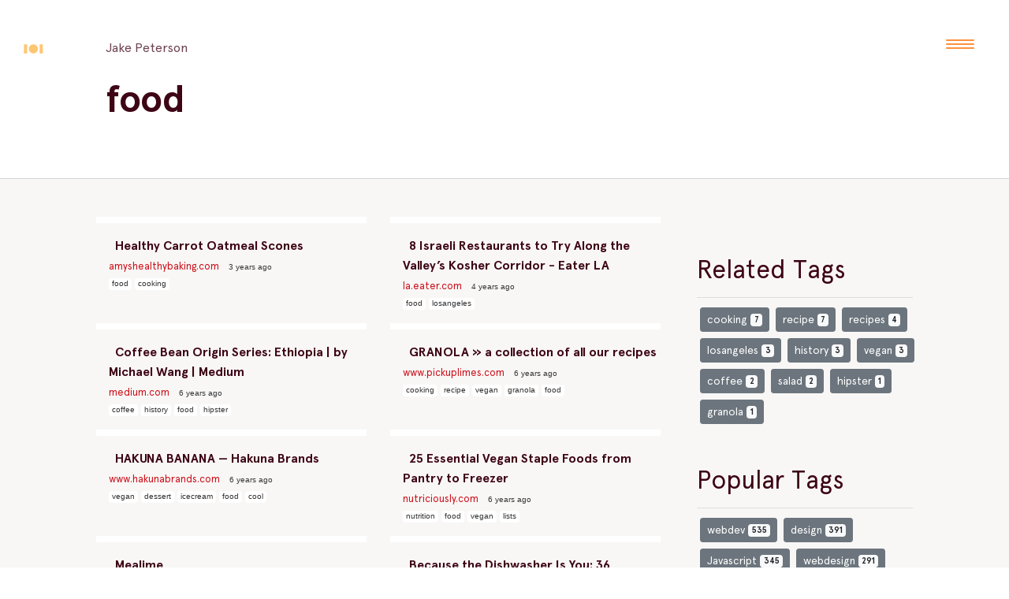

--- FILE ---
content_type: text/html; charset=utf-8
request_url: https://jake101.com/process/inspiration/tag/food
body_size: 1138
content:
<!doctype html>
<html lang="en" data-n-head="%7B%22lang%22:%7B%221%22:%22en%22%7D%7D">
  <head>
    <title>jake101 - Design | Development | Ecommerce</title><meta data-n-head="1" charset="utf-8"><meta data-n-head="1" name="viewport" content="width=device-width,initial-scale=1"><meta data-n-head="1" property="og:image" content="https://jake101.com/og.png"><meta data-n-head="1" http-equiv="Accept-CH" content="Viewport-Width, Width"><meta data-n-head="1" data-hid="description" name="description" content="The online home of Los Angeles-based web designer & developer Jake Peterson"><meta data-n-head="1" data-hid="charset" charset="utf-8"><meta data-n-head="1" data-hid="mobile-web-app-capable" name="mobile-web-app-capable" content="yes"><meta data-n-head="1" data-hid="apple-mobile-web-app-title" name="apple-mobile-web-app-title" content="jake101"><meta data-n-head="1" data-hid="author" name="author" content="Jake"><meta data-n-head="1" data-hid="og:type" name="og:type" property="og:type" content="website"><meta data-n-head="1" data-hid="og:title" name="og:title" property="og:title" content="jake101"><meta data-n-head="1" data-hid="og:site_name" name="og:site_name" property="og:site_name" content="jake101"><meta data-n-head="1" data-hid="og:description" name="og:description" property="og:description" content="Los Angeles-based designer Jake Peterson"><link data-n-head="1" rel="icon" type="image/x-icon" href="/favicon.ico"><link data-n-head="1" rel="shortcut icon" href="/_nuxt/icons/icon_64x64.7fa0be.png"><link data-n-head="1" rel="apple-touch-icon" href="/_nuxt/icons/icon_512x512.7fa0be.png" sizes="512x512"><link data-n-head="1" rel="manifest" href="/_nuxt/manifest.1b5d6289.json" data-hid="manifest"><link rel="preload" href="/_nuxt/c8e7bd5.js" as="script"><link rel="preload" href="/_nuxt/a7ce7ff.js" as="script"><link rel="preload" href="/_nuxt/ce6a3df.js" as="script"><link rel="preload" href="/_nuxt/ad75b2a.js" as="script">
  </head>
  <body>
    <div id="__nuxt"><style>#nuxt-loading{background:#fff;visibility:hidden;opacity:0;position:absolute;left:0;right:0;top:0;bottom:0;display:flex;justify-content:center;align-items:center;flex-direction:column;animation:nuxtLoadingIn 10s ease;-webkit-animation:nuxtLoadingIn 10s ease;animation-fill-mode:forwards;overflow:hidden}@keyframes nuxtLoadingIn{0%{visibility:hidden;opacity:0}20%{visibility:visible;opacity:0}100%{visibility:visible;opacity:1}}@-webkit-keyframes nuxtLoadingIn{0%{visibility:hidden;opacity:0}20%{visibility:visible;opacity:0}100%{visibility:visible;opacity:1}}#nuxt-loading>div,#nuxt-loading>div:after{border-radius:50%;width:5rem;height:5rem}#nuxt-loading>div{font-size:10px;position:relative;text-indent:-9999em;border:.5rem solid #f5f5f5;border-left:.5rem solid #f09550;-webkit-transform:translateZ(0);-ms-transform:translateZ(0);transform:translateZ(0);-webkit-animation:nuxtLoading 1.1s infinite linear;animation:nuxtLoading 1.1s infinite linear}#nuxt-loading.error>div{border-left:.5rem solid #ff4500;animation-duration:5s}@-webkit-keyframes nuxtLoading{0%{-webkit-transform:rotate(0);transform:rotate(0)}100%{-webkit-transform:rotate(360deg);transform:rotate(360deg)}}@keyframes nuxtLoading{0%{-webkit-transform:rotate(0);transform:rotate(0)}100%{-webkit-transform:rotate(360deg);transform:rotate(360deg)}}</style><script>window.addEventListener("error",function(){var e=document.getElementById("nuxt-loading");e&&(e.className+=" error")})</script><div id="nuxt-loading" aria-live="polite" role="status"><div>Loading...</div></div></div><script>window.__NUXT__={config:{},staticAssetsBase:"/_nuxt/static/1737964902"}</script>
  <script src="/_nuxt/c8e7bd5.js"></script><script src="/_nuxt/a7ce7ff.js"></script><script src="/_nuxt/ce6a3df.js"></script><script src="/_nuxt/ad75b2a.js"></script></body>
</html>


--- FILE ---
content_type: application/javascript; charset=utf-8
request_url: https://jake101.com/_nuxt/57bdc72.js
body_size: 105863
content:
/*! For license information please see LICENSES */
(window.webpackJsonp=window.webpackJsonp||[]).push([[0],Array(252).concat([function(t,e){"function"==typeof Object.create?t.exports=function(t,e){e&&(t.super_=e,t.prototype=Object.create(e.prototype,{constructor:{value:t,enumerable:!1,writable:!0,configurable:!0}}))}:t.exports=function(t,e){if(e){t.super_=e;var r=function(){};r.prototype=e.prototype,t.prototype=new r,t.prototype.constructor=t}}},function(t,e,r){var n=r(255),o=n.Buffer;function f(t,e){for(var r in t)e[r]=t[r]}function h(t,e,r){return o(t,e,r)}o.from&&o.alloc&&o.allocUnsafe&&o.allocUnsafeSlow?t.exports=n:(f(n,e),e.Buffer=h),h.prototype=Object.create(o.prototype),f(o,h),h.from=function(t,e,r){if("number"==typeof t)throw new TypeError("Argument must not be a number");return o(t,e,r)},h.alloc=function(t,e,r){if("number"!=typeof t)throw new TypeError("Argument must be a number");var n=o(t);return void 0!==e?"string"==typeof r?n.fill(e,r):n.fill(e):n.fill(0),n},h.allocUnsafe=function(t){if("number"!=typeof t)throw new TypeError("Argument must be a number");return o(t)},h.allocUnsafeSlow=function(t){if("number"!=typeof t)throw new TypeError("Argument must be a number");return n.SlowBuffer(t)}},,function(t,e,r){"use strict";(function(t){var n=r(411),o=r(412),f=r(342);function h(){return d.TYPED_ARRAY_SUPPORT?2147483647:1073741823}function c(t,e){if(h()<e)throw new RangeError("Invalid typed array length");return d.TYPED_ARRAY_SUPPORT?(t=new Uint8Array(e)).__proto__=d.prototype:(null===t&&(t=new d(e)),t.length=e),t}function d(t,e,r){if(!(d.TYPED_ARRAY_SUPPORT||this instanceof d))return new d(t,e,r);if("number"==typeof t){if("string"==typeof e)throw new Error("If encoding is specified then the first argument must be a string");return y(this,t)}return l(this,t,e,r)}function l(t,e,r,n){if("number"==typeof e)throw new TypeError('"value" argument must not be a number');return"undefined"!=typeof ArrayBuffer&&e instanceof ArrayBuffer?function(t,e,r,n){if(e.byteLength,r<0||e.byteLength<r)throw new RangeError("'offset' is out of bounds");if(e.byteLength<r+(n||0))throw new RangeError("'length' is out of bounds");e=void 0===r&&void 0===n?new Uint8Array(e):void 0===n?new Uint8Array(e,r):new Uint8Array(e,r,n);d.TYPED_ARRAY_SUPPORT?(t=e).__proto__=d.prototype:t=v(t,e);return t}(t,e,r,n):"string"==typeof e?function(t,e,r){"string"==typeof r&&""!==r||(r="utf8");if(!d.isEncoding(r))throw new TypeError('"encoding" must be a valid string encoding');var n=0|_(e,r),o=(t=c(t,n)).write(e,r);o!==n&&(t=t.slice(0,o));return t}(t,e,r):function(t,e){if(d.isBuffer(e)){var r=0|w(e.length);return 0===(t=c(t,r)).length||e.copy(t,0,0,r),t}if(e){if("undefined"!=typeof ArrayBuffer&&e.buffer instanceof ArrayBuffer||"length"in e)return"number"!=typeof e.length||(n=e.length)!=n?c(t,0):v(t,e);if("Buffer"===e.type&&f(e.data))return v(t,e.data)}var n;throw new TypeError("First argument must be a string, Buffer, ArrayBuffer, Array, or array-like object.")}(t,e)}function m(t){if("number"!=typeof t)throw new TypeError('"size" argument must be a number');if(t<0)throw new RangeError('"size" argument must not be negative')}function y(t,e){if(m(e),t=c(t,e<0?0:0|w(e)),!d.TYPED_ARRAY_SUPPORT)for(var i=0;i<e;++i)t[i]=0;return t}function v(t,e){var r=e.length<0?0:0|w(e.length);t=c(t,r);for(var i=0;i<r;i+=1)t[i]=255&e[i];return t}function w(t){if(t>=h())throw new RangeError("Attempt to allocate Buffer larger than maximum size: 0x"+h().toString(16)+" bytes");return 0|t}function _(t,e){if(d.isBuffer(t))return t.length;if("undefined"!=typeof ArrayBuffer&&"function"==typeof ArrayBuffer.isView&&(ArrayBuffer.isView(t)||t instanceof ArrayBuffer))return t.byteLength;"string"!=typeof t&&(t=""+t);var r=t.length;if(0===r)return 0;for(var n=!1;;)switch(e){case"ascii":case"latin1":case"binary":return r;case"utf8":case"utf-8":case void 0:return Z(t).length;case"ucs2":case"ucs-2":case"utf16le":case"utf-16le":return 2*r;case"hex":return r>>>1;case"base64":return G(t).length;default:if(n)return Z(t).length;e=(""+e).toLowerCase(),n=!0}}function M(t,e,r){var n=!1;if((void 0===e||e<0)&&(e=0),e>this.length)return"";if((void 0===r||r>this.length)&&(r=this.length),r<=0)return"";if((r>>>=0)<=(e>>>=0))return"";for(t||(t="utf8");;)switch(t){case"hex":return C(this,e,r);case"utf8":case"utf-8":return j(this,e,r);case"ascii":return L(this,e,r);case"latin1":case"binary":return O(this,e,r);case"base64":return P(this,e,r);case"ucs2":case"ucs-2":case"utf16le":case"utf-16le":return D(this,e,r);default:if(n)throw new TypeError("Unknown encoding: "+t);t=(t+"").toLowerCase(),n=!0}}function S(b,t,e){var i=b[t];b[t]=b[e],b[e]=i}function E(t,e,r,n,o){if(0===t.length)return-1;if("string"==typeof r?(n=r,r=0):r>2147483647?r=2147483647:r<-2147483648&&(r=-2147483648),r=+r,isNaN(r)&&(r=o?0:t.length-1),r<0&&(r=t.length+r),r>=t.length){if(o)return-1;r=t.length-1}else if(r<0){if(!o)return-1;r=0}if("string"==typeof e&&(e=d.from(e,n)),d.isBuffer(e))return 0===e.length?-1:k(t,e,r,n,o);if("number"==typeof e)return e&=255,d.TYPED_ARRAY_SUPPORT&&"function"==typeof Uint8Array.prototype.indexOf?o?Uint8Array.prototype.indexOf.call(t,e,r):Uint8Array.prototype.lastIndexOf.call(t,e,r):k(t,[e],r,n,o);throw new TypeError("val must be string, number or Buffer")}function k(t,e,r,n,o){var i,f=1,h=t.length,c=e.length;if(void 0!==n&&("ucs2"===(n=String(n).toLowerCase())||"ucs-2"===n||"utf16le"===n||"utf-16le"===n)){if(t.length<2||e.length<2)return-1;f=2,h/=2,c/=2,r/=2}function d(t,i){return 1===f?t[i]:t.readUInt16BE(i*f)}if(o){var l=-1;for(i=r;i<h;i++)if(d(t,i)===d(e,-1===l?0:i-l)){if(-1===l&&(l=i),i-l+1===c)return l*f}else-1!==l&&(i-=i-l),l=-1}else for(r+c>h&&(r=h-c),i=r;i>=0;i--){for(var m=!0,y=0;y<c;y++)if(d(t,i+y)!==d(e,y)){m=!1;break}if(m)return i}return-1}function A(t,e,r,n){r=Number(r)||0;var o=t.length-r;n?(n=Number(n))>o&&(n=o):n=o;var f=e.length;if(f%2!=0)throw new TypeError("Invalid hex string");n>f/2&&(n=f/2);for(var i=0;i<n;++i){var h=parseInt(e.substr(2*i,2),16);if(isNaN(h))return i;t[r+i]=h}return i}function R(t,e,r,n){return X(Z(e,t.length-r),t,r,n)}function x(t,e,r,n){return X(function(t){for(var e=[],i=0;i<t.length;++i)e.push(255&t.charCodeAt(i));return e}(e),t,r,n)}function B(t,e,r,n){return x(t,e,r,n)}function I(t,e,r,n){return X(G(e),t,r,n)}function T(t,e,r,n){return X(function(t,e){for(var r,n,o,f=[],i=0;i<t.length&&!((e-=2)<0);++i)r=t.charCodeAt(i),n=r>>8,o=r%256,f.push(o),f.push(n);return f}(e,t.length-r),t,r,n)}function P(t,e,r){return 0===e&&r===t.length?n.fromByteArray(t):n.fromByteArray(t.slice(e,r))}function j(t,e,r){r=Math.min(t.length,r);for(var n=[],i=e;i<r;){var o,f,h,c,d=t[i],l=null,m=d>239?4:d>223?3:d>191?2:1;if(i+m<=r)switch(m){case 1:d<128&&(l=d);break;case 2:128==(192&(o=t[i+1]))&&(c=(31&d)<<6|63&o)>127&&(l=c);break;case 3:o=t[i+1],f=t[i+2],128==(192&o)&&128==(192&f)&&(c=(15&d)<<12|(63&o)<<6|63&f)>2047&&(c<55296||c>57343)&&(l=c);break;case 4:o=t[i+1],f=t[i+2],h=t[i+3],128==(192&o)&&128==(192&f)&&128==(192&h)&&(c=(15&d)<<18|(63&o)<<12|(63&f)<<6|63&h)>65535&&c<1114112&&(l=c)}null===l?(l=65533,m=1):l>65535&&(l-=65536,n.push(l>>>10&1023|55296),l=56320|1023&l),n.push(l),i+=m}return function(t){var e=t.length;if(e<=4096)return String.fromCharCode.apply(String,t);var r="",i=0;for(;i<e;)r+=String.fromCharCode.apply(String,t.slice(i,i+=4096));return r}(n)}e.Buffer=d,e.SlowBuffer=function(t){+t!=t&&(t=0);return d.alloc(+t)},e.INSPECT_MAX_BYTES=50,d.TYPED_ARRAY_SUPPORT=void 0!==t.TYPED_ARRAY_SUPPORT?t.TYPED_ARRAY_SUPPORT:function(){try{var t=new Uint8Array(1);return t.__proto__={__proto__:Uint8Array.prototype,foo:function(){return 42}},42===t.foo()&&"function"==typeof t.subarray&&0===t.subarray(1,1).byteLength}catch(t){return!1}}(),e.kMaxLength=h(),d.poolSize=8192,d._augment=function(t){return t.__proto__=d.prototype,t},d.from=function(t,e,r){return l(null,t,e,r)},d.TYPED_ARRAY_SUPPORT&&(d.prototype.__proto__=Uint8Array.prototype,d.__proto__=Uint8Array,"undefined"!=typeof Symbol&&Symbol.species&&d[Symbol.species]===d&&Object.defineProperty(d,Symbol.species,{value:null,configurable:!0})),d.alloc=function(t,e,r){return function(t,e,r,n){return m(e),e<=0?c(t,e):void 0!==r?"string"==typeof n?c(t,e).fill(r,n):c(t,e).fill(r):c(t,e)}(null,t,e,r)},d.allocUnsafe=function(t){return y(null,t)},d.allocUnsafeSlow=function(t){return y(null,t)},d.isBuffer=function(b){return!(null==b||!b._isBuffer)},d.compare=function(a,b){if(!d.isBuffer(a)||!d.isBuffer(b))throw new TypeError("Arguments must be Buffers");if(a===b)return 0;for(var t=a.length,e=b.length,i=0,r=Math.min(t,e);i<r;++i)if(a[i]!==b[i]){t=a[i],e=b[i];break}return t<e?-1:e<t?1:0},d.isEncoding=function(t){switch(String(t).toLowerCase()){case"hex":case"utf8":case"utf-8":case"ascii":case"latin1":case"binary":case"base64":case"ucs2":case"ucs-2":case"utf16le":case"utf-16le":return!0;default:return!1}},d.concat=function(t,e){if(!f(t))throw new TypeError('"list" argument must be an Array of Buffers');if(0===t.length)return d.alloc(0);var i;if(void 0===e)for(e=0,i=0;i<t.length;++i)e+=t[i].length;var r=d.allocUnsafe(e),n=0;for(i=0;i<t.length;++i){var o=t[i];if(!d.isBuffer(o))throw new TypeError('"list" argument must be an Array of Buffers');o.copy(r,n),n+=o.length}return r},d.byteLength=_,d.prototype._isBuffer=!0,d.prototype.swap16=function(){var t=this.length;if(t%2!=0)throw new RangeError("Buffer size must be a multiple of 16-bits");for(var i=0;i<t;i+=2)S(this,i,i+1);return this},d.prototype.swap32=function(){var t=this.length;if(t%4!=0)throw new RangeError("Buffer size must be a multiple of 32-bits");for(var i=0;i<t;i+=4)S(this,i,i+3),S(this,i+1,i+2);return this},d.prototype.swap64=function(){var t=this.length;if(t%8!=0)throw new RangeError("Buffer size must be a multiple of 64-bits");for(var i=0;i<t;i+=8)S(this,i,i+7),S(this,i+1,i+6),S(this,i+2,i+5),S(this,i+3,i+4);return this},d.prototype.toString=function(){var t=0|this.length;return 0===t?"":0===arguments.length?j(this,0,t):M.apply(this,arguments)},d.prototype.equals=function(b){if(!d.isBuffer(b))throw new TypeError("Argument must be a Buffer");return this===b||0===d.compare(this,b)},d.prototype.inspect=function(){var t="",r=e.INSPECT_MAX_BYTES;return this.length>0&&(t=this.toString("hex",0,r).match(/.{2}/g).join(" "),this.length>r&&(t+=" ... ")),"<Buffer "+t+">"},d.prototype.compare=function(t,e,r,n,o){if(!d.isBuffer(t))throw new TypeError("Argument must be a Buffer");if(void 0===e&&(e=0),void 0===r&&(r=t?t.length:0),void 0===n&&(n=0),void 0===o&&(o=this.length),e<0||r>t.length||n<0||o>this.length)throw new RangeError("out of range index");if(n>=o&&e>=r)return 0;if(n>=o)return-1;if(e>=r)return 1;if(this===t)return 0;for(var f=(o>>>=0)-(n>>>=0),h=(r>>>=0)-(e>>>=0),c=Math.min(f,h),l=this.slice(n,o),m=t.slice(e,r),i=0;i<c;++i)if(l[i]!==m[i]){f=l[i],h=m[i];break}return f<h?-1:h<f?1:0},d.prototype.includes=function(t,e,r){return-1!==this.indexOf(t,e,r)},d.prototype.indexOf=function(t,e,r){return E(this,t,e,r,!0)},d.prototype.lastIndexOf=function(t,e,r){return E(this,t,e,r,!1)},d.prototype.write=function(t,e,r,n){if(void 0===e)n="utf8",r=this.length,e=0;else if(void 0===r&&"string"==typeof e)n=e,r=this.length,e=0;else{if(!isFinite(e))throw new Error("Buffer.write(string, encoding, offset[, length]) is no longer supported");e|=0,isFinite(r)?(r|=0,void 0===n&&(n="utf8")):(n=r,r=void 0)}var o=this.length-e;if((void 0===r||r>o)&&(r=o),t.length>0&&(r<0||e<0)||e>this.length)throw new RangeError("Attempt to write outside buffer bounds");n||(n="utf8");for(var f=!1;;)switch(n){case"hex":return A(this,t,e,r);case"utf8":case"utf-8":return R(this,t,e,r);case"ascii":return x(this,t,e,r);case"latin1":case"binary":return B(this,t,e,r);case"base64":return I(this,t,e,r);case"ucs2":case"ucs-2":case"utf16le":case"utf-16le":return T(this,t,e,r);default:if(f)throw new TypeError("Unknown encoding: "+n);n=(""+n).toLowerCase(),f=!0}},d.prototype.toJSON=function(){return{type:"Buffer",data:Array.prototype.slice.call(this._arr||this,0)}};function L(t,e,r){var n="";r=Math.min(t.length,r);for(var i=e;i<r;++i)n+=String.fromCharCode(127&t[i]);return n}function O(t,e,r){var n="";r=Math.min(t.length,r);for(var i=e;i<r;++i)n+=String.fromCharCode(t[i]);return n}function C(t,e,r){var n=t.length;(!e||e<0)&&(e=0),(!r||r<0||r>n)&&(r=n);for(var o="",i=e;i<r;++i)o+=V(t[i]);return o}function D(t,e,r){for(var n=t.slice(e,r),o="",i=0;i<n.length;i+=2)o+=String.fromCharCode(n[i]+256*n[i+1]);return o}function N(t,e,r){if(t%1!=0||t<0)throw new RangeError("offset is not uint");if(t+e>r)throw new RangeError("Trying to access beyond buffer length")}function U(t,e,r,n,o,f){if(!d.isBuffer(t))throw new TypeError('"buffer" argument must be a Buffer instance');if(e>o||e<f)throw new RangeError('"value" argument is out of bounds');if(r+n>t.length)throw new RangeError("Index out of range")}function z(t,e,r,n){e<0&&(e=65535+e+1);for(var i=0,o=Math.min(t.length-r,2);i<o;++i)t[r+i]=(e&255<<8*(n?i:1-i))>>>8*(n?i:1-i)}function F(t,e,r,n){e<0&&(e=4294967295+e+1);for(var i=0,o=Math.min(t.length-r,4);i<o;++i)t[r+i]=e>>>8*(n?i:3-i)&255}function H(t,e,r,n,o,f){if(r+n>t.length)throw new RangeError("Index out of range");if(r<0)throw new RangeError("Index out of range")}function W(t,e,r,n,f){return f||H(t,0,r,4),o.write(t,e,r,n,23,4),r+4}function K(t,e,r,n,f){return f||H(t,0,r,8),o.write(t,e,r,n,52,8),r+8}d.prototype.slice=function(t,e){var r,n=this.length;if((t=~~t)<0?(t+=n)<0&&(t=0):t>n&&(t=n),(e=void 0===e?n:~~e)<0?(e+=n)<0&&(e=0):e>n&&(e=n),e<t&&(e=t),d.TYPED_ARRAY_SUPPORT)(r=this.subarray(t,e)).__proto__=d.prototype;else{var o=e-t;r=new d(o,void 0);for(var i=0;i<o;++i)r[i]=this[i+t]}return r},d.prototype.readUIntLE=function(t,e,r){t|=0,e|=0,r||N(t,e,this.length);for(var n=this[t],o=1,i=0;++i<e&&(o*=256);)n+=this[t+i]*o;return n},d.prototype.readUIntBE=function(t,e,r){t|=0,e|=0,r||N(t,e,this.length);for(var n=this[t+--e],o=1;e>0&&(o*=256);)n+=this[t+--e]*o;return n},d.prototype.readUInt8=function(t,e){return e||N(t,1,this.length),this[t]},d.prototype.readUInt16LE=function(t,e){return e||N(t,2,this.length),this[t]|this[t+1]<<8},d.prototype.readUInt16BE=function(t,e){return e||N(t,2,this.length),this[t]<<8|this[t+1]},d.prototype.readUInt32LE=function(t,e){return e||N(t,4,this.length),(this[t]|this[t+1]<<8|this[t+2]<<16)+16777216*this[t+3]},d.prototype.readUInt32BE=function(t,e){return e||N(t,4,this.length),16777216*this[t]+(this[t+1]<<16|this[t+2]<<8|this[t+3])},d.prototype.readIntLE=function(t,e,r){t|=0,e|=0,r||N(t,e,this.length);for(var n=this[t],o=1,i=0;++i<e&&(o*=256);)n+=this[t+i]*o;return n>=(o*=128)&&(n-=Math.pow(2,8*e)),n},d.prototype.readIntBE=function(t,e,r){t|=0,e|=0,r||N(t,e,this.length);for(var i=e,n=1,o=this[t+--i];i>0&&(n*=256);)o+=this[t+--i]*n;return o>=(n*=128)&&(o-=Math.pow(2,8*e)),o},d.prototype.readInt8=function(t,e){return e||N(t,1,this.length),128&this[t]?-1*(255-this[t]+1):this[t]},d.prototype.readInt16LE=function(t,e){e||N(t,2,this.length);var r=this[t]|this[t+1]<<8;return 32768&r?4294901760|r:r},d.prototype.readInt16BE=function(t,e){e||N(t,2,this.length);var r=this[t+1]|this[t]<<8;return 32768&r?4294901760|r:r},d.prototype.readInt32LE=function(t,e){return e||N(t,4,this.length),this[t]|this[t+1]<<8|this[t+2]<<16|this[t+3]<<24},d.prototype.readInt32BE=function(t,e){return e||N(t,4,this.length),this[t]<<24|this[t+1]<<16|this[t+2]<<8|this[t+3]},d.prototype.readFloatLE=function(t,e){return e||N(t,4,this.length),o.read(this,t,!0,23,4)},d.prototype.readFloatBE=function(t,e){return e||N(t,4,this.length),o.read(this,t,!1,23,4)},d.prototype.readDoubleLE=function(t,e){return e||N(t,8,this.length),o.read(this,t,!0,52,8)},d.prototype.readDoubleBE=function(t,e){return e||N(t,8,this.length),o.read(this,t,!1,52,8)},d.prototype.writeUIntLE=function(t,e,r,n){(t=+t,e|=0,r|=0,n)||U(this,t,e,r,Math.pow(2,8*r)-1,0);var o=1,i=0;for(this[e]=255&t;++i<r&&(o*=256);)this[e+i]=t/o&255;return e+r},d.prototype.writeUIntBE=function(t,e,r,n){(t=+t,e|=0,r|=0,n)||U(this,t,e,r,Math.pow(2,8*r)-1,0);var i=r-1,o=1;for(this[e+i]=255&t;--i>=0&&(o*=256);)this[e+i]=t/o&255;return e+r},d.prototype.writeUInt8=function(t,e,r){return t=+t,e|=0,r||U(this,t,e,1,255,0),d.TYPED_ARRAY_SUPPORT||(t=Math.floor(t)),this[e]=255&t,e+1},d.prototype.writeUInt16LE=function(t,e,r){return t=+t,e|=0,r||U(this,t,e,2,65535,0),d.TYPED_ARRAY_SUPPORT?(this[e]=255&t,this[e+1]=t>>>8):z(this,t,e,!0),e+2},d.prototype.writeUInt16BE=function(t,e,r){return t=+t,e|=0,r||U(this,t,e,2,65535,0),d.TYPED_ARRAY_SUPPORT?(this[e]=t>>>8,this[e+1]=255&t):z(this,t,e,!1),e+2},d.prototype.writeUInt32LE=function(t,e,r){return t=+t,e|=0,r||U(this,t,e,4,4294967295,0),d.TYPED_ARRAY_SUPPORT?(this[e+3]=t>>>24,this[e+2]=t>>>16,this[e+1]=t>>>8,this[e]=255&t):F(this,t,e,!0),e+4},d.prototype.writeUInt32BE=function(t,e,r){return t=+t,e|=0,r||U(this,t,e,4,4294967295,0),d.TYPED_ARRAY_SUPPORT?(this[e]=t>>>24,this[e+1]=t>>>16,this[e+2]=t>>>8,this[e+3]=255&t):F(this,t,e,!1),e+4},d.prototype.writeIntLE=function(t,e,r,n){if(t=+t,e|=0,!n){var o=Math.pow(2,8*r-1);U(this,t,e,r,o-1,-o)}var i=0,f=1,sub=0;for(this[e]=255&t;++i<r&&(f*=256);)t<0&&0===sub&&0!==this[e+i-1]&&(sub=1),this[e+i]=(t/f>>0)-sub&255;return e+r},d.prototype.writeIntBE=function(t,e,r,n){if(t=+t,e|=0,!n){var o=Math.pow(2,8*r-1);U(this,t,e,r,o-1,-o)}var i=r-1,f=1,sub=0;for(this[e+i]=255&t;--i>=0&&(f*=256);)t<0&&0===sub&&0!==this[e+i+1]&&(sub=1),this[e+i]=(t/f>>0)-sub&255;return e+r},d.prototype.writeInt8=function(t,e,r){return t=+t,e|=0,r||U(this,t,e,1,127,-128),d.TYPED_ARRAY_SUPPORT||(t=Math.floor(t)),t<0&&(t=255+t+1),this[e]=255&t,e+1},d.prototype.writeInt16LE=function(t,e,r){return t=+t,e|=0,r||U(this,t,e,2,32767,-32768),d.TYPED_ARRAY_SUPPORT?(this[e]=255&t,this[e+1]=t>>>8):z(this,t,e,!0),e+2},d.prototype.writeInt16BE=function(t,e,r){return t=+t,e|=0,r||U(this,t,e,2,32767,-32768),d.TYPED_ARRAY_SUPPORT?(this[e]=t>>>8,this[e+1]=255&t):z(this,t,e,!1),e+2},d.prototype.writeInt32LE=function(t,e,r){return t=+t,e|=0,r||U(this,t,e,4,2147483647,-2147483648),d.TYPED_ARRAY_SUPPORT?(this[e]=255&t,this[e+1]=t>>>8,this[e+2]=t>>>16,this[e+3]=t>>>24):F(this,t,e,!0),e+4},d.prototype.writeInt32BE=function(t,e,r){return t=+t,e|=0,r||U(this,t,e,4,2147483647,-2147483648),t<0&&(t=4294967295+t+1),d.TYPED_ARRAY_SUPPORT?(this[e]=t>>>24,this[e+1]=t>>>16,this[e+2]=t>>>8,this[e+3]=255&t):F(this,t,e,!1),e+4},d.prototype.writeFloatLE=function(t,e,r){return W(this,t,e,!0,r)},d.prototype.writeFloatBE=function(t,e,r){return W(this,t,e,!1,r)},d.prototype.writeDoubleLE=function(t,e,r){return K(this,t,e,!0,r)},d.prototype.writeDoubleBE=function(t,e,r){return K(this,t,e,!1,r)},d.prototype.copy=function(t,e,r,n){if(r||(r=0),n||0===n||(n=this.length),e>=t.length&&(e=t.length),e||(e=0),n>0&&n<r&&(n=r),n===r)return 0;if(0===t.length||0===this.length)return 0;if(e<0)throw new RangeError("targetStart out of bounds");if(r<0||r>=this.length)throw new RangeError("sourceStart out of bounds");if(n<0)throw new RangeError("sourceEnd out of bounds");n>this.length&&(n=this.length),t.length-e<n-r&&(n=t.length-e+r);var i,o=n-r;if(this===t&&r<e&&e<n)for(i=o-1;i>=0;--i)t[i+e]=this[i+r];else if(o<1e3||!d.TYPED_ARRAY_SUPPORT)for(i=0;i<o;++i)t[i+e]=this[i+r];else Uint8Array.prototype.set.call(t,this.subarray(r,r+o),e);return o},d.prototype.fill=function(t,e,r,n){if("string"==typeof t){if("string"==typeof e?(n=e,e=0,r=this.length):"string"==typeof r&&(n=r,r=this.length),1===t.length){var code=t.charCodeAt(0);code<256&&(t=code)}if(void 0!==n&&"string"!=typeof n)throw new TypeError("encoding must be a string");if("string"==typeof n&&!d.isEncoding(n))throw new TypeError("Unknown encoding: "+n)}else"number"==typeof t&&(t&=255);if(e<0||this.length<e||this.length<r)throw new RangeError("Out of range index");if(r<=e)return this;var i;if(e>>>=0,r=void 0===r?this.length:r>>>0,t||(t=0),"number"==typeof t)for(i=e;i<r;++i)this[i]=t;else{var o=d.isBuffer(t)?t:Z(new d(t,n).toString()),f=o.length;for(i=0;i<r-e;++i)this[i+e]=o[i%f]}return this};var Y=/[^+\/0-9A-Za-z-_]/g;function V(t){return t<16?"0"+t.toString(16):t.toString(16)}function Z(t,e){var r;e=e||1/0;for(var n=t.length,o=null,f=[],i=0;i<n;++i){if((r=t.charCodeAt(i))>55295&&r<57344){if(!o){if(r>56319){(e-=3)>-1&&f.push(239,191,189);continue}if(i+1===n){(e-=3)>-1&&f.push(239,191,189);continue}o=r;continue}if(r<56320){(e-=3)>-1&&f.push(239,191,189),o=r;continue}r=65536+(o-55296<<10|r-56320)}else o&&(e-=3)>-1&&f.push(239,191,189);if(o=null,r<128){if((e-=1)<0)break;f.push(r)}else if(r<2048){if((e-=2)<0)break;f.push(r>>6|192,63&r|128)}else if(r<65536){if((e-=3)<0)break;f.push(r>>12|224,r>>6&63|128,63&r|128)}else{if(!(r<1114112))throw new Error("Invalid code point");if((e-=4)<0)break;f.push(r>>18|240,r>>12&63|128,r>>6&63|128,63&r|128)}}return f}function G(t){return n.toByteArray(function(t){if((t=function(t){return t.trim?t.trim():t.replace(/^\s+|\s+$/g,"")}(t).replace(Y,"")).length<2)return"";for(;t.length%4!=0;)t+="=";return t}(t))}function X(t,e,r,n){for(var i=0;i<n&&!(i+r>=e.length||i>=t.length);++i)e[i+r]=t[i];return i}}).call(this,r(32))},function(t,e,r){(function(t){!function(t,e){"use strict";function n(t,e){if(!t)throw new Error(e||"Assertion failed")}function o(t,e){t.super_=e;var r=function(){};r.prototype=e.prototype,t.prototype=new r,t.prototype.constructor=t}function f(t,base,e){if(f.isBN(t))return t;this.negative=0,this.words=null,this.length=0,this.red=null,null!==t&&("le"!==base&&"be"!==base||(e=base,base=10),this._init(t||0,base||10,e||"be"))}var h;"object"==typeof t?t.exports=f:e.BN=f,f.BN=f,f.wordSize=26;try{h=r(295).Buffer}catch(t){}function c(t,e,r){for(var n=0,o=Math.min(t.length,r),i=e;i<o;i++){var f=t.charCodeAt(i)-48;n<<=4,n|=f>=49&&f<=54?f-49+10:f>=17&&f<=22?f-17+10:15&f}return n}function d(t,e,r,n){for(var o=0,f=Math.min(t.length,r),i=e;i<f;i++){var h=t.charCodeAt(i)-48;o*=n,o+=h>=49?h-49+10:h>=17?h-17+10:h}return o}f.isBN=function(t){return t instanceof f||null!==t&&"object"==typeof t&&t.constructor.wordSize===f.wordSize&&Array.isArray(t.words)},f.max=function(t,e){return t.cmp(e)>0?t:e},f.min=function(t,e){return t.cmp(e)<0?t:e},f.prototype._init=function(t,base,e){if("number"==typeof t)return this._initNumber(t,base,e);if("object"==typeof t)return this._initArray(t,base,e);"hex"===base&&(base=16),n(base===(0|base)&&base>=2&&base<=36);var r=0;"-"===(t=t.toString().replace(/\s+/g,""))[0]&&r++,16===base?this._parseHex(t,r):this._parseBase(t,base,r),"-"===t[0]&&(this.negative=1),this.strip(),"le"===e&&this._initArray(this.toArray(),base,e)},f.prototype._initNumber=function(t,base,e){t<0&&(this.negative=1,t=-t),t<67108864?(this.words=[67108863&t],this.length=1):t<4503599627370496?(this.words=[67108863&t,t/67108864&67108863],this.length=2):(n(t<9007199254740992),this.words=[67108863&t,t/67108864&67108863,1],this.length=3),"le"===e&&this._initArray(this.toArray(),base,e)},f.prototype._initArray=function(t,base,e){if(n("number"==typeof t.length),t.length<=0)return this.words=[0],this.length=1,this;this.length=Math.ceil(t.length/3),this.words=new Array(this.length);for(var i=0;i<this.length;i++)this.words[i]=0;var r,o,f=0;if("be"===e)for(i=t.length-1,r=0;i>=0;i-=3)o=t[i]|t[i-1]<<8|t[i-2]<<16,this.words[r]|=o<<f&67108863,this.words[r+1]=o>>>26-f&67108863,(f+=24)>=26&&(f-=26,r++);else if("le"===e)for(i=0,r=0;i<t.length;i+=3)o=t[i]|t[i+1]<<8|t[i+2]<<16,this.words[r]|=o<<f&67108863,this.words[r+1]=o>>>26-f&67108863,(f+=24)>=26&&(f-=26,r++);return this.strip()},f.prototype._parseHex=function(t,e){this.length=Math.ceil((t.length-e)/6),this.words=new Array(this.length);for(var i=0;i<this.length;i++)this.words[i]=0;var r,n,o=0;for(i=t.length-6,r=0;i>=e;i-=6)n=c(t,i,i+6),this.words[r]|=n<<o&67108863,this.words[r+1]|=n>>>26-o&4194303,(o+=24)>=26&&(o-=26,r++);i+6!==e&&(n=c(t,e,i+6),this.words[r]|=n<<o&67108863,this.words[r+1]|=n>>>26-o&4194303),this.strip()},f.prototype._parseBase=function(t,base,e){this.words=[0],this.length=1;for(var r=0,n=1;n<=67108863;n*=base)r++;r--,n=n/base|0;for(var o=t.length-e,f=o%r,h=Math.min(o,o-f)+e,c=0,i=e;i<h;i+=r)c=d(t,i,i+r,base),this.imuln(n),this.words[0]+c<67108864?this.words[0]+=c:this._iaddn(c);if(0!==f){var l=1;for(c=d(t,i,t.length,base),i=0;i<f;i++)l*=base;this.imuln(l),this.words[0]+c<67108864?this.words[0]+=c:this._iaddn(c)}},f.prototype.copy=function(t){t.words=new Array(this.length);for(var i=0;i<this.length;i++)t.words[i]=this.words[i];t.length=this.length,t.negative=this.negative,t.red=this.red},f.prototype.clone=function(){var t=new f(null);return this.copy(t),t},f.prototype._expand=function(t){for(;this.length<t;)this.words[this.length++]=0;return this},f.prototype.strip=function(){for(;this.length>1&&0===this.words[this.length-1];)this.length--;return this._normSign()},f.prototype._normSign=function(){return 1===this.length&&0===this.words[0]&&(this.negative=0),this},f.prototype.inspect=function(){return(this.red?"<BN-R: ":"<BN: ")+this.toString(16)+">"};var l=["","0","00","000","0000","00000","000000","0000000","00000000","000000000","0000000000","00000000000","000000000000","0000000000000","00000000000000","000000000000000","0000000000000000","00000000000000000","000000000000000000","0000000000000000000","00000000000000000000","000000000000000000000","0000000000000000000000","00000000000000000000000","000000000000000000000000","0000000000000000000000000"],m=[0,0,25,16,12,11,10,9,8,8,7,7,7,7,6,6,6,6,6,6,6,5,5,5,5,5,5,5,5,5,5,5,5,5,5,5,5],y=[0,0,33554432,43046721,16777216,48828125,60466176,40353607,16777216,43046721,1e7,19487171,35831808,62748517,7529536,11390625,16777216,24137569,34012224,47045881,64e6,4084101,5153632,6436343,7962624,9765625,11881376,14348907,17210368,20511149,243e5,28629151,33554432,39135393,45435424,52521875,60466176];function v(t,e,r){r.negative=e.negative^t.negative;var n=t.length+e.length|0;r.length=n,n=n-1|0;var a=0|t.words[0],b=0|e.words[0],o=a*b,f=67108863&o,h=o/67108864|0;r.words[0]=f;for(var c=1;c<n;c++){for(var d=h>>>26,l=67108863&h,m=Math.min(c,e.length-1),y=Math.max(0,c-t.length+1);y<=m;y++){var i=c-y|0;d+=(o=(a=0|t.words[i])*(b=0|e.words[y])+l)/67108864|0,l=67108863&o}r.words[c]=0|l,h=0|d}return 0!==h?r.words[c]=0|h:r.length--,r.strip()}f.prototype.toString=function(base,t){var e;if(t=0|t||1,16===(base=base||10)||"hex"===base){e="";for(var r=0,o=0,i=0;i<this.length;i++){var f=this.words[i],h=(16777215&(f<<r|o)).toString(16);e=0!==(o=f>>>24-r&16777215)||i!==this.length-1?l[6-h.length]+h+e:h+e,(r+=2)>=26&&(r-=26,i--)}for(0!==o&&(e=o.toString(16)+e);e.length%t!=0;)e="0"+e;return 0!==this.negative&&(e="-"+e),e}if(base===(0|base)&&base>=2&&base<=36){var c=m[base],d=y[base];e="";var v=this.clone();for(v.negative=0;!v.isZero();){var w=v.modn(d).toString(base);e=(v=v.idivn(d)).isZero()?w+e:l[c-w.length]+w+e}for(this.isZero()&&(e="0"+e);e.length%t!=0;)e="0"+e;return 0!==this.negative&&(e="-"+e),e}n(!1,"Base should be between 2 and 36")},f.prototype.toNumber=function(){var t=this.words[0];return 2===this.length?t+=67108864*this.words[1]:3===this.length&&1===this.words[2]?t+=4503599627370496+67108864*this.words[1]:this.length>2&&n(!1,"Number can only safely store up to 53 bits"),0!==this.negative?-t:t},f.prototype.toJSON=function(){return this.toString(16)},f.prototype.toBuffer=function(t,e){return n(void 0!==h),this.toArrayLike(h,t,e)},f.prototype.toArray=function(t,e){return this.toArrayLike(Array,t,e)},f.prototype.toArrayLike=function(t,e,r){var o=this.byteLength(),f=r||Math.max(1,o);n(o<=f,"byte array longer than desired length"),n(f>0,"Requested array length <= 0"),this.strip();var b,i,h="le"===e,c=new t(f),q=this.clone();if(h){for(i=0;!q.isZero();i++)b=q.andln(255),q.iushrn(8),c[i]=b;for(;i<f;i++)c[i]=0}else{for(i=0;i<f-o;i++)c[i]=0;for(i=0;!q.isZero();i++)b=q.andln(255),q.iushrn(8),c[f-i-1]=b}return c},Math.clz32?f.prototype._countBits=function(t){return 32-Math.clz32(t)}:f.prototype._countBits=function(t){var e=t,r=0;return e>=4096&&(r+=13,e>>>=13),e>=64&&(r+=7,e>>>=7),e>=8&&(r+=4,e>>>=4),e>=2&&(r+=2,e>>>=2),r+e},f.prototype._zeroBits=function(t){if(0===t)return 26;var e=t,r=0;return 0==(8191&e)&&(r+=13,e>>>=13),0==(127&e)&&(r+=7,e>>>=7),0==(15&e)&&(r+=4,e>>>=4),0==(3&e)&&(r+=2,e>>>=2),0==(1&e)&&r++,r},f.prototype.bitLength=function(){var t=this.words[this.length-1],e=this._countBits(t);return 26*(this.length-1)+e},f.prototype.zeroBits=function(){if(this.isZero())return 0;for(var t=0,i=0;i<this.length;i++){var b=this._zeroBits(this.words[i]);if(t+=b,26!==b)break}return t},f.prototype.byteLength=function(){return Math.ceil(this.bitLength()/8)},f.prototype.toTwos=function(t){return 0!==this.negative?this.abs().inotn(t).iaddn(1):this.clone()},f.prototype.fromTwos=function(t){return this.testn(t-1)?this.notn(t).iaddn(1).ineg():this.clone()},f.prototype.isNeg=function(){return 0!==this.negative},f.prototype.neg=function(){return this.clone().ineg()},f.prototype.ineg=function(){return this.isZero()||(this.negative^=1),this},f.prototype.iuor=function(t){for(;this.length<t.length;)this.words[this.length++]=0;for(var i=0;i<t.length;i++)this.words[i]=this.words[i]|t.words[i];return this.strip()},f.prototype.ior=function(t){return n(0==(this.negative|t.negative)),this.iuor(t)},f.prototype.or=function(t){return this.length>t.length?this.clone().ior(t):t.clone().ior(this)},f.prototype.uor=function(t){return this.length>t.length?this.clone().iuor(t):t.clone().iuor(this)},f.prototype.iuand=function(t){var b;b=this.length>t.length?t:this;for(var i=0;i<b.length;i++)this.words[i]=this.words[i]&t.words[i];return this.length=b.length,this.strip()},f.prototype.iand=function(t){return n(0==(this.negative|t.negative)),this.iuand(t)},f.prototype.and=function(t){return this.length>t.length?this.clone().iand(t):t.clone().iand(this)},f.prototype.uand=function(t){return this.length>t.length?this.clone().iuand(t):t.clone().iuand(this)},f.prototype.iuxor=function(t){var a,b;this.length>t.length?(a=this,b=t):(a=t,b=this);for(var i=0;i<b.length;i++)this.words[i]=a.words[i]^b.words[i];if(this!==a)for(;i<a.length;i++)this.words[i]=a.words[i];return this.length=a.length,this.strip()},f.prototype.ixor=function(t){return n(0==(this.negative|t.negative)),this.iuxor(t)},f.prototype.xor=function(t){return this.length>t.length?this.clone().ixor(t):t.clone().ixor(this)},f.prototype.uxor=function(t){return this.length>t.length?this.clone().iuxor(t):t.clone().iuxor(this)},f.prototype.inotn=function(t){n("number"==typeof t&&t>=0);var e=0|Math.ceil(t/26),r=t%26;this._expand(e),r>0&&e--;for(var i=0;i<e;i++)this.words[i]=67108863&~this.words[i];return r>0&&(this.words[i]=~this.words[i]&67108863>>26-r),this.strip()},f.prototype.notn=function(t){return this.clone().inotn(t)},f.prototype.setn=function(t,e){n("number"==typeof t&&t>=0);var r=t/26|0,o=t%26;return this._expand(r+1),this.words[r]=e?this.words[r]|1<<o:this.words[r]&~(1<<o),this.strip()},f.prototype.iadd=function(t){var e,a,b;if(0!==this.negative&&0===t.negative)return this.negative=0,e=this.isub(t),this.negative^=1,this._normSign();if(0===this.negative&&0!==t.negative)return t.negative=0,e=this.isub(t),t.negative=1,e._normSign();this.length>t.length?(a=this,b=t):(a=t,b=this);for(var r=0,i=0;i<b.length;i++)e=(0|a.words[i])+(0|b.words[i])+r,this.words[i]=67108863&e,r=e>>>26;for(;0!==r&&i<a.length;i++)e=(0|a.words[i])+r,this.words[i]=67108863&e,r=e>>>26;if(this.length=a.length,0!==r)this.words[this.length]=r,this.length++;else if(a!==this)for(;i<a.length;i++)this.words[i]=a.words[i];return this},f.prototype.add=function(t){var e;return 0!==t.negative&&0===this.negative?(t.negative=0,e=this.sub(t),t.negative^=1,e):0===t.negative&&0!==this.negative?(this.negative=0,e=t.sub(this),this.negative=1,e):this.length>t.length?this.clone().iadd(t):t.clone().iadd(this)},f.prototype.isub=function(t){if(0!==t.negative){t.negative=0;var e=this.iadd(t);return t.negative=1,e._normSign()}if(0!==this.negative)return this.negative=0,this.iadd(t),this.negative=1,this._normSign();var a,b,r=this.cmp(t);if(0===r)return this.negative=0,this.length=1,this.words[0]=0,this;r>0?(a=this,b=t):(a=t,b=this);for(var n=0,i=0;i<b.length;i++)n=(e=(0|a.words[i])-(0|b.words[i])+n)>>26,this.words[i]=67108863&e;for(;0!==n&&i<a.length;i++)n=(e=(0|a.words[i])+n)>>26,this.words[i]=67108863&e;if(0===n&&i<a.length&&a!==this)for(;i<a.length;i++)this.words[i]=a.words[i];return this.length=Math.max(this.length,i),a!==this&&(this.negative=1),this.strip()},f.prototype.sub=function(t){return this.clone().isub(t)};var w=function(t,e,r){var n,o,f,a=t.words,b=e.words,h=r.words,c=0,d=0|a[0],l=8191&d,m=d>>>13,y=0|a[1],v=8191&y,w=y>>>13,_=0|a[2],M=8191&_,S=_>>>13,E=0|a[3],k=8191&E,A=E>>>13,R=0|a[4],x=8191&R,B=R>>>13,I=0|a[5],T=8191&I,P=I>>>13,j=0|a[6],L=8191&j,O=j>>>13,C=0|a[7],D=8191&C,N=C>>>13,U=0|a[8],z=8191&U,F=U>>>13,H=0|a[9],W=8191&H,K=H>>>13,Y=0|b[0],V=8191&Y,Z=Y>>>13,G=0|b[1],X=8191&G,J=G>>>13,$=0|b[2],Q=8191&$,tt=$>>>13,et=0|b[3],it=8191&et,nt=et>>>13,ot=0|b[4],at=8191&ot,st=ot>>>13,ft=0|b[5],ht=8191&ft,ut=ft>>>13,ct=0|b[6],lt=8191&ct,pt=ct>>>13,bt=0|b[7],mt=8191&bt,gt=bt>>>13,yt=0|b[8],vt=8191&yt,wt=yt>>>13,_t=0|b[9],Mt=8191&_t,St=_t>>>13;r.negative=t.negative^e.negative,r.length=19;var Et=(c+(n=Math.imul(l,V))|0)+((8191&(o=(o=Math.imul(l,Z))+Math.imul(m,V)|0))<<13)|0;c=((f=Math.imul(m,Z))+(o>>>13)|0)+(Et>>>26)|0,Et&=67108863,n=Math.imul(v,V),o=(o=Math.imul(v,Z))+Math.imul(w,V)|0,f=Math.imul(w,Z);var kt=(c+(n=n+Math.imul(l,X)|0)|0)+((8191&(o=(o=o+Math.imul(l,J)|0)+Math.imul(m,X)|0))<<13)|0;c=((f=f+Math.imul(m,J)|0)+(o>>>13)|0)+(kt>>>26)|0,kt&=67108863,n=Math.imul(M,V),o=(o=Math.imul(M,Z))+Math.imul(S,V)|0,f=Math.imul(S,Z),n=n+Math.imul(v,X)|0,o=(o=o+Math.imul(v,J)|0)+Math.imul(w,X)|0,f=f+Math.imul(w,J)|0;var At=(c+(n=n+Math.imul(l,Q)|0)|0)+((8191&(o=(o=o+Math.imul(l,tt)|0)+Math.imul(m,Q)|0))<<13)|0;c=((f=f+Math.imul(m,tt)|0)+(o>>>13)|0)+(At>>>26)|0,At&=67108863,n=Math.imul(k,V),o=(o=Math.imul(k,Z))+Math.imul(A,V)|0,f=Math.imul(A,Z),n=n+Math.imul(M,X)|0,o=(o=o+Math.imul(M,J)|0)+Math.imul(S,X)|0,f=f+Math.imul(S,J)|0,n=n+Math.imul(v,Q)|0,o=(o=o+Math.imul(v,tt)|0)+Math.imul(w,Q)|0,f=f+Math.imul(w,tt)|0;var Rt=(c+(n=n+Math.imul(l,it)|0)|0)+((8191&(o=(o=o+Math.imul(l,nt)|0)+Math.imul(m,it)|0))<<13)|0;c=((f=f+Math.imul(m,nt)|0)+(o>>>13)|0)+(Rt>>>26)|0,Rt&=67108863,n=Math.imul(x,V),o=(o=Math.imul(x,Z))+Math.imul(B,V)|0,f=Math.imul(B,Z),n=n+Math.imul(k,X)|0,o=(o=o+Math.imul(k,J)|0)+Math.imul(A,X)|0,f=f+Math.imul(A,J)|0,n=n+Math.imul(M,Q)|0,o=(o=o+Math.imul(M,tt)|0)+Math.imul(S,Q)|0,f=f+Math.imul(S,tt)|0,n=n+Math.imul(v,it)|0,o=(o=o+Math.imul(v,nt)|0)+Math.imul(w,it)|0,f=f+Math.imul(w,nt)|0;var xt=(c+(n=n+Math.imul(l,at)|0)|0)+((8191&(o=(o=o+Math.imul(l,st)|0)+Math.imul(m,at)|0))<<13)|0;c=((f=f+Math.imul(m,st)|0)+(o>>>13)|0)+(xt>>>26)|0,xt&=67108863,n=Math.imul(T,V),o=(o=Math.imul(T,Z))+Math.imul(P,V)|0,f=Math.imul(P,Z),n=n+Math.imul(x,X)|0,o=(o=o+Math.imul(x,J)|0)+Math.imul(B,X)|0,f=f+Math.imul(B,J)|0,n=n+Math.imul(k,Q)|0,o=(o=o+Math.imul(k,tt)|0)+Math.imul(A,Q)|0,f=f+Math.imul(A,tt)|0,n=n+Math.imul(M,it)|0,o=(o=o+Math.imul(M,nt)|0)+Math.imul(S,it)|0,f=f+Math.imul(S,nt)|0,n=n+Math.imul(v,at)|0,o=(o=o+Math.imul(v,st)|0)+Math.imul(w,at)|0,f=f+Math.imul(w,st)|0;var Bt=(c+(n=n+Math.imul(l,ht)|0)|0)+((8191&(o=(o=o+Math.imul(l,ut)|0)+Math.imul(m,ht)|0))<<13)|0;c=((f=f+Math.imul(m,ut)|0)+(o>>>13)|0)+(Bt>>>26)|0,Bt&=67108863,n=Math.imul(L,V),o=(o=Math.imul(L,Z))+Math.imul(O,V)|0,f=Math.imul(O,Z),n=n+Math.imul(T,X)|0,o=(o=o+Math.imul(T,J)|0)+Math.imul(P,X)|0,f=f+Math.imul(P,J)|0,n=n+Math.imul(x,Q)|0,o=(o=o+Math.imul(x,tt)|0)+Math.imul(B,Q)|0,f=f+Math.imul(B,tt)|0,n=n+Math.imul(k,it)|0,o=(o=o+Math.imul(k,nt)|0)+Math.imul(A,it)|0,f=f+Math.imul(A,nt)|0,n=n+Math.imul(M,at)|0,o=(o=o+Math.imul(M,st)|0)+Math.imul(S,at)|0,f=f+Math.imul(S,st)|0,n=n+Math.imul(v,ht)|0,o=(o=o+Math.imul(v,ut)|0)+Math.imul(w,ht)|0,f=f+Math.imul(w,ut)|0;var It=(c+(n=n+Math.imul(l,lt)|0)|0)+((8191&(o=(o=o+Math.imul(l,pt)|0)+Math.imul(m,lt)|0))<<13)|0;c=((f=f+Math.imul(m,pt)|0)+(o>>>13)|0)+(It>>>26)|0,It&=67108863,n=Math.imul(D,V),o=(o=Math.imul(D,Z))+Math.imul(N,V)|0,f=Math.imul(N,Z),n=n+Math.imul(L,X)|0,o=(o=o+Math.imul(L,J)|0)+Math.imul(O,X)|0,f=f+Math.imul(O,J)|0,n=n+Math.imul(T,Q)|0,o=(o=o+Math.imul(T,tt)|0)+Math.imul(P,Q)|0,f=f+Math.imul(P,tt)|0,n=n+Math.imul(x,it)|0,o=(o=o+Math.imul(x,nt)|0)+Math.imul(B,it)|0,f=f+Math.imul(B,nt)|0,n=n+Math.imul(k,at)|0,o=(o=o+Math.imul(k,st)|0)+Math.imul(A,at)|0,f=f+Math.imul(A,st)|0,n=n+Math.imul(M,ht)|0,o=(o=o+Math.imul(M,ut)|0)+Math.imul(S,ht)|0,f=f+Math.imul(S,ut)|0,n=n+Math.imul(v,lt)|0,o=(o=o+Math.imul(v,pt)|0)+Math.imul(w,lt)|0,f=f+Math.imul(w,pt)|0;var Tt=(c+(n=n+Math.imul(l,mt)|0)|0)+((8191&(o=(o=o+Math.imul(l,gt)|0)+Math.imul(m,mt)|0))<<13)|0;c=((f=f+Math.imul(m,gt)|0)+(o>>>13)|0)+(Tt>>>26)|0,Tt&=67108863,n=Math.imul(z,V),o=(o=Math.imul(z,Z))+Math.imul(F,V)|0,f=Math.imul(F,Z),n=n+Math.imul(D,X)|0,o=(o=o+Math.imul(D,J)|0)+Math.imul(N,X)|0,f=f+Math.imul(N,J)|0,n=n+Math.imul(L,Q)|0,o=(o=o+Math.imul(L,tt)|0)+Math.imul(O,Q)|0,f=f+Math.imul(O,tt)|0,n=n+Math.imul(T,it)|0,o=(o=o+Math.imul(T,nt)|0)+Math.imul(P,it)|0,f=f+Math.imul(P,nt)|0,n=n+Math.imul(x,at)|0,o=(o=o+Math.imul(x,st)|0)+Math.imul(B,at)|0,f=f+Math.imul(B,st)|0,n=n+Math.imul(k,ht)|0,o=(o=o+Math.imul(k,ut)|0)+Math.imul(A,ht)|0,f=f+Math.imul(A,ut)|0,n=n+Math.imul(M,lt)|0,o=(o=o+Math.imul(M,pt)|0)+Math.imul(S,lt)|0,f=f+Math.imul(S,pt)|0,n=n+Math.imul(v,mt)|0,o=(o=o+Math.imul(v,gt)|0)+Math.imul(w,mt)|0,f=f+Math.imul(w,gt)|0;var Pt=(c+(n=n+Math.imul(l,vt)|0)|0)+((8191&(o=(o=o+Math.imul(l,wt)|0)+Math.imul(m,vt)|0))<<13)|0;c=((f=f+Math.imul(m,wt)|0)+(o>>>13)|0)+(Pt>>>26)|0,Pt&=67108863,n=Math.imul(W,V),o=(o=Math.imul(W,Z))+Math.imul(K,V)|0,f=Math.imul(K,Z),n=n+Math.imul(z,X)|0,o=(o=o+Math.imul(z,J)|0)+Math.imul(F,X)|0,f=f+Math.imul(F,J)|0,n=n+Math.imul(D,Q)|0,o=(o=o+Math.imul(D,tt)|0)+Math.imul(N,Q)|0,f=f+Math.imul(N,tt)|0,n=n+Math.imul(L,it)|0,o=(o=o+Math.imul(L,nt)|0)+Math.imul(O,it)|0,f=f+Math.imul(O,nt)|0,n=n+Math.imul(T,at)|0,o=(o=o+Math.imul(T,st)|0)+Math.imul(P,at)|0,f=f+Math.imul(P,st)|0,n=n+Math.imul(x,ht)|0,o=(o=o+Math.imul(x,ut)|0)+Math.imul(B,ht)|0,f=f+Math.imul(B,ut)|0,n=n+Math.imul(k,lt)|0,o=(o=o+Math.imul(k,pt)|0)+Math.imul(A,lt)|0,f=f+Math.imul(A,pt)|0,n=n+Math.imul(M,mt)|0,o=(o=o+Math.imul(M,gt)|0)+Math.imul(S,mt)|0,f=f+Math.imul(S,gt)|0,n=n+Math.imul(v,vt)|0,o=(o=o+Math.imul(v,wt)|0)+Math.imul(w,vt)|0,f=f+Math.imul(w,wt)|0;var jt=(c+(n=n+Math.imul(l,Mt)|0)|0)+((8191&(o=(o=o+Math.imul(l,St)|0)+Math.imul(m,Mt)|0))<<13)|0;c=((f=f+Math.imul(m,St)|0)+(o>>>13)|0)+(jt>>>26)|0,jt&=67108863,n=Math.imul(W,X),o=(o=Math.imul(W,J))+Math.imul(K,X)|0,f=Math.imul(K,J),n=n+Math.imul(z,Q)|0,o=(o=o+Math.imul(z,tt)|0)+Math.imul(F,Q)|0,f=f+Math.imul(F,tt)|0,n=n+Math.imul(D,it)|0,o=(o=o+Math.imul(D,nt)|0)+Math.imul(N,it)|0,f=f+Math.imul(N,nt)|0,n=n+Math.imul(L,at)|0,o=(o=o+Math.imul(L,st)|0)+Math.imul(O,at)|0,f=f+Math.imul(O,st)|0,n=n+Math.imul(T,ht)|0,o=(o=o+Math.imul(T,ut)|0)+Math.imul(P,ht)|0,f=f+Math.imul(P,ut)|0,n=n+Math.imul(x,lt)|0,o=(o=o+Math.imul(x,pt)|0)+Math.imul(B,lt)|0,f=f+Math.imul(B,pt)|0,n=n+Math.imul(k,mt)|0,o=(o=o+Math.imul(k,gt)|0)+Math.imul(A,mt)|0,f=f+Math.imul(A,gt)|0,n=n+Math.imul(M,vt)|0,o=(o=o+Math.imul(M,wt)|0)+Math.imul(S,vt)|0,f=f+Math.imul(S,wt)|0;var Lt=(c+(n=n+Math.imul(v,Mt)|0)|0)+((8191&(o=(o=o+Math.imul(v,St)|0)+Math.imul(w,Mt)|0))<<13)|0;c=((f=f+Math.imul(w,St)|0)+(o>>>13)|0)+(Lt>>>26)|0,Lt&=67108863,n=Math.imul(W,Q),o=(o=Math.imul(W,tt))+Math.imul(K,Q)|0,f=Math.imul(K,tt),n=n+Math.imul(z,it)|0,o=(o=o+Math.imul(z,nt)|0)+Math.imul(F,it)|0,f=f+Math.imul(F,nt)|0,n=n+Math.imul(D,at)|0,o=(o=o+Math.imul(D,st)|0)+Math.imul(N,at)|0,f=f+Math.imul(N,st)|0,n=n+Math.imul(L,ht)|0,o=(o=o+Math.imul(L,ut)|0)+Math.imul(O,ht)|0,f=f+Math.imul(O,ut)|0,n=n+Math.imul(T,lt)|0,o=(o=o+Math.imul(T,pt)|0)+Math.imul(P,lt)|0,f=f+Math.imul(P,pt)|0,n=n+Math.imul(x,mt)|0,o=(o=o+Math.imul(x,gt)|0)+Math.imul(B,mt)|0,f=f+Math.imul(B,gt)|0,n=n+Math.imul(k,vt)|0,o=(o=o+Math.imul(k,wt)|0)+Math.imul(A,vt)|0,f=f+Math.imul(A,wt)|0;var Ot=(c+(n=n+Math.imul(M,Mt)|0)|0)+((8191&(o=(o=o+Math.imul(M,St)|0)+Math.imul(S,Mt)|0))<<13)|0;c=((f=f+Math.imul(S,St)|0)+(o>>>13)|0)+(Ot>>>26)|0,Ot&=67108863,n=Math.imul(W,it),o=(o=Math.imul(W,nt))+Math.imul(K,it)|0,f=Math.imul(K,nt),n=n+Math.imul(z,at)|0,o=(o=o+Math.imul(z,st)|0)+Math.imul(F,at)|0,f=f+Math.imul(F,st)|0,n=n+Math.imul(D,ht)|0,o=(o=o+Math.imul(D,ut)|0)+Math.imul(N,ht)|0,f=f+Math.imul(N,ut)|0,n=n+Math.imul(L,lt)|0,o=(o=o+Math.imul(L,pt)|0)+Math.imul(O,lt)|0,f=f+Math.imul(O,pt)|0,n=n+Math.imul(T,mt)|0,o=(o=o+Math.imul(T,gt)|0)+Math.imul(P,mt)|0,f=f+Math.imul(P,gt)|0,n=n+Math.imul(x,vt)|0,o=(o=o+Math.imul(x,wt)|0)+Math.imul(B,vt)|0,f=f+Math.imul(B,wt)|0;var Ct=(c+(n=n+Math.imul(k,Mt)|0)|0)+((8191&(o=(o=o+Math.imul(k,St)|0)+Math.imul(A,Mt)|0))<<13)|0;c=((f=f+Math.imul(A,St)|0)+(o>>>13)|0)+(Ct>>>26)|0,Ct&=67108863,n=Math.imul(W,at),o=(o=Math.imul(W,st))+Math.imul(K,at)|0,f=Math.imul(K,st),n=n+Math.imul(z,ht)|0,o=(o=o+Math.imul(z,ut)|0)+Math.imul(F,ht)|0,f=f+Math.imul(F,ut)|0,n=n+Math.imul(D,lt)|0,o=(o=o+Math.imul(D,pt)|0)+Math.imul(N,lt)|0,f=f+Math.imul(N,pt)|0,n=n+Math.imul(L,mt)|0,o=(o=o+Math.imul(L,gt)|0)+Math.imul(O,mt)|0,f=f+Math.imul(O,gt)|0,n=n+Math.imul(T,vt)|0,o=(o=o+Math.imul(T,wt)|0)+Math.imul(P,vt)|0,f=f+Math.imul(P,wt)|0;var Dt=(c+(n=n+Math.imul(x,Mt)|0)|0)+((8191&(o=(o=o+Math.imul(x,St)|0)+Math.imul(B,Mt)|0))<<13)|0;c=((f=f+Math.imul(B,St)|0)+(o>>>13)|0)+(Dt>>>26)|0,Dt&=67108863,n=Math.imul(W,ht),o=(o=Math.imul(W,ut))+Math.imul(K,ht)|0,f=Math.imul(K,ut),n=n+Math.imul(z,lt)|0,o=(o=o+Math.imul(z,pt)|0)+Math.imul(F,lt)|0,f=f+Math.imul(F,pt)|0,n=n+Math.imul(D,mt)|0,o=(o=o+Math.imul(D,gt)|0)+Math.imul(N,mt)|0,f=f+Math.imul(N,gt)|0,n=n+Math.imul(L,vt)|0,o=(o=o+Math.imul(L,wt)|0)+Math.imul(O,vt)|0,f=f+Math.imul(O,wt)|0;var Nt=(c+(n=n+Math.imul(T,Mt)|0)|0)+((8191&(o=(o=o+Math.imul(T,St)|0)+Math.imul(P,Mt)|0))<<13)|0;c=((f=f+Math.imul(P,St)|0)+(o>>>13)|0)+(Nt>>>26)|0,Nt&=67108863,n=Math.imul(W,lt),o=(o=Math.imul(W,pt))+Math.imul(K,lt)|0,f=Math.imul(K,pt),n=n+Math.imul(z,mt)|0,o=(o=o+Math.imul(z,gt)|0)+Math.imul(F,mt)|0,f=f+Math.imul(F,gt)|0,n=n+Math.imul(D,vt)|0,o=(o=o+Math.imul(D,wt)|0)+Math.imul(N,vt)|0,f=f+Math.imul(N,wt)|0;var qt=(c+(n=n+Math.imul(L,Mt)|0)|0)+((8191&(o=(o=o+Math.imul(L,St)|0)+Math.imul(O,Mt)|0))<<13)|0;c=((f=f+Math.imul(O,St)|0)+(o>>>13)|0)+(qt>>>26)|0,qt&=67108863,n=Math.imul(W,mt),o=(o=Math.imul(W,gt))+Math.imul(K,mt)|0,f=Math.imul(K,gt),n=n+Math.imul(z,vt)|0,o=(o=o+Math.imul(z,wt)|0)+Math.imul(F,vt)|0,f=f+Math.imul(F,wt)|0;var Ut=(c+(n=n+Math.imul(D,Mt)|0)|0)+((8191&(o=(o=o+Math.imul(D,St)|0)+Math.imul(N,Mt)|0))<<13)|0;c=((f=f+Math.imul(N,St)|0)+(o>>>13)|0)+(Ut>>>26)|0,Ut&=67108863,n=Math.imul(W,vt),o=(o=Math.imul(W,wt))+Math.imul(K,vt)|0,f=Math.imul(K,wt);var zt=(c+(n=n+Math.imul(z,Mt)|0)|0)+((8191&(o=(o=o+Math.imul(z,St)|0)+Math.imul(F,Mt)|0))<<13)|0;c=((f=f+Math.imul(F,St)|0)+(o>>>13)|0)+(zt>>>26)|0,zt&=67108863;var Ft=(c+(n=Math.imul(W,Mt))|0)+((8191&(o=(o=Math.imul(W,St))+Math.imul(K,Mt)|0))<<13)|0;return c=((f=Math.imul(K,St))+(o>>>13)|0)+(Ft>>>26)|0,Ft&=67108863,h[0]=Et,h[1]=kt,h[2]=At,h[3]=Rt,h[4]=xt,h[5]=Bt,h[6]=It,h[7]=Tt,h[8]=Pt,h[9]=jt,h[10]=Lt,h[11]=Ot,h[12]=Ct,h[13]=Dt,h[14]=Nt,h[15]=qt,h[16]=Ut,h[17]=zt,h[18]=Ft,0!==c&&(h[19]=c,r.length++),r};function _(t,e,r){return(new M).mulp(t,e,r)}function M(t,e){this.x=t,this.y=e}Math.imul||(w=v),f.prototype.mulTo=function(t,e){var r=this.length+t.length;return 10===this.length&&10===t.length?w(this,t,e):r<63?v(this,t,e):r<1024?function(t,e,r){r.negative=e.negative^t.negative,r.length=t.length+e.length;for(var n=0,o=0,f=0;f<r.length-1;f++){var h=o;o=0;for(var c=67108863&n,d=Math.min(f,e.length-1),l=Math.max(0,f-t.length+1);l<=d;l++){var i=f-l,m=(0|t.words[i])*(0|e.words[l]),y=67108863&m;c=67108863&(y=y+c|0),o+=(h=(h=h+(m/67108864|0)|0)+(y>>>26)|0)>>>26,h&=67108863}r.words[f]=c,n=h,h=o}return 0!==n?r.words[f]=n:r.length--,r.strip()}(this,t,e):_(this,t,e)},M.prototype.makeRBT=function(t){for(var e=new Array(t),r=f.prototype._countBits(t)-1,i=0;i<t;i++)e[i]=this.revBin(i,r,t);return e},M.prototype.revBin=function(t,e,r){if(0===t||t===r-1)return t;for(var n=0,i=0;i<e;i++)n|=(1&t)<<e-i-1,t>>=1;return n},M.prototype.permute=function(t,e,r,n,o,f){for(var i=0;i<f;i++)n[i]=e[t[i]],o[i]=r[t[i]]},M.prototype.transform=function(t,e,r,n,o,f){this.permute(f,t,e,r,n,o);for(var s=1;s<o;s<<=1)for(var h=s<<1,c=Math.cos(2*Math.PI/h),d=Math.sin(2*Math.PI/h),p=0;p<o;p+=h)for(var l=c,m=d,y=0;y<s;y++){var v=r[p+y],w=n[p+y],_=r[p+y+s],M=n[p+y+s],S=l*_-m*M;M=l*M+m*_,_=S,r[p+y]=v+_,n[p+y]=w+M,r[p+y+s]=v-_,n[p+y+s]=w-M,y!==h&&(S=c*l-d*m,m=c*m+d*l,l=S)}},M.prototype.guessLen13b=function(t,e){var r=1|Math.max(e,t),n=1&r,i=0;for(r=r/2|0;r;r>>>=1)i++;return 1<<i+1+n},M.prototype.conjugate=function(t,e,r){if(!(r<=1))for(var i=0;i<r/2;i++){var n=t[i];t[i]=t[r-i-1],t[r-i-1]=n,n=e[i],e[i]=-e[r-i-1],e[r-i-1]=-n}},M.prototype.normalize13b=function(t,e){for(var r=0,i=0;i<e/2;i++){var n=8192*Math.round(t[2*i+1]/e)+Math.round(t[2*i]/e)+r;t[i]=67108863&n,r=n<67108864?0:n/67108864|0}return t},M.prototype.convert13b=function(t,e,r,o){for(var f=0,i=0;i<e;i++)f+=0|t[i],r[2*i]=8191&f,f>>>=13,r[2*i+1]=8191&f,f>>>=13;for(i=2*e;i<o;++i)r[i]=0;n(0===f),n(0==(-8192&f))},M.prototype.stub=function(t){for(var e=new Array(t),i=0;i<t;i++)e[i]=0;return e},M.prototype.mulp=function(t,e,r){var n=2*this.guessLen13b(t.length,e.length),o=this.makeRBT(n),f=this.stub(n),h=new Array(n),c=new Array(n),d=new Array(n),l=new Array(n),m=new Array(n),y=new Array(n),v=r.words;v.length=n,this.convert13b(t.words,t.length,h,n),this.convert13b(e.words,e.length,l,n),this.transform(h,f,c,d,n,o),this.transform(l,f,m,y,n,o);for(var i=0;i<n;i++){var w=c[i]*m[i]-d[i]*y[i];d[i]=c[i]*y[i]+d[i]*m[i],c[i]=w}return this.conjugate(c,d,n),this.transform(c,d,v,f,n,o),this.conjugate(v,f,n),this.normalize13b(v,n),r.negative=t.negative^e.negative,r.length=t.length+e.length,r.strip()},f.prototype.mul=function(t){var e=new f(null);return e.words=new Array(this.length+t.length),this.mulTo(t,e)},f.prototype.mulf=function(t){var e=new f(null);return e.words=new Array(this.length+t.length),_(this,t,e)},f.prototype.imul=function(t){return this.clone().mulTo(t,this)},f.prototype.imuln=function(t){n("number"==typeof t),n(t<67108864);for(var e=0,i=0;i<this.length;i++){var r=(0|this.words[i])*t,o=(67108863&r)+(67108863&e);e>>=26,e+=r/67108864|0,e+=o>>>26,this.words[i]=67108863&o}return 0!==e&&(this.words[i]=e,this.length++),this},f.prototype.muln=function(t){return this.clone().imuln(t)},f.prototype.sqr=function(){return this.mul(this)},f.prototype.isqr=function(){return this.imul(this.clone())},f.prototype.pow=function(t){var e=function(t){for(var e=new Array(t.bitLength()),r=0;r<e.length;r++){var n=r/26|0,o=r%26;e[r]=(t.words[n]&1<<o)>>>o}return e}(t);if(0===e.length)return new f(1);for(var r=this,i=0;i<e.length&&0===e[i];i++,r=r.sqr());if(++i<e.length)for(var q=r.sqr();i<e.length;i++,q=q.sqr())0!==e[i]&&(r=r.mul(q));return r},f.prototype.iushln=function(t){n("number"==typeof t&&t>=0);var i,e=t%26,s=(t-e)/26,r=67108863>>>26-e<<26-e;if(0!==e){var o=0;for(i=0;i<this.length;i++){var f=this.words[i]&r,h=(0|this.words[i])-f<<e;this.words[i]=h|o,o=f>>>26-e}o&&(this.words[i]=o,this.length++)}if(0!==s){for(i=this.length-1;i>=0;i--)this.words[i+s]=this.words[i];for(i=0;i<s;i++)this.words[i]=0;this.length+=s}return this.strip()},f.prototype.ishln=function(t){return n(0===this.negative),this.iushln(t)},f.prototype.iushrn=function(t,e,r){var o;n("number"==typeof t&&t>=0),o=e?(e-e%26)/26:0;var f=t%26,s=Math.min((t-f)/26,this.length),mask=67108863^67108863>>>f<<f,h=r;if(o-=s,o=Math.max(0,o),h){for(var i=0;i<s;i++)h.words[i]=this.words[i];h.length=s}if(0===s);else if(this.length>s)for(this.length-=s,i=0;i<this.length;i++)this.words[i]=this.words[i+s];else this.words[0]=0,this.length=1;var c=0;for(i=this.length-1;i>=0&&(0!==c||i>=o);i--){var d=0|this.words[i];this.words[i]=c<<26-f|d>>>f,c=d&mask}return h&&0!==c&&(h.words[h.length++]=c),0===this.length&&(this.words[0]=0,this.length=1),this.strip()},f.prototype.ishrn=function(t,e,r){return n(0===this.negative),this.iushrn(t,e,r)},f.prototype.shln=function(t){return this.clone().ishln(t)},f.prototype.ushln=function(t){return this.clone().iushln(t)},f.prototype.shrn=function(t){return this.clone().ishrn(t)},f.prototype.ushrn=function(t){return this.clone().iushrn(t)},f.prototype.testn=function(t){n("number"==typeof t&&t>=0);var e=t%26,s=(t-e)/26,q=1<<e;return!(this.length<=s)&&!!(this.words[s]&q)},f.prototype.imaskn=function(t){n("number"==typeof t&&t>=0);var e=t%26,s=(t-e)/26;if(n(0===this.negative,"imaskn works only with positive numbers"),this.length<=s)return this;if(0!==e&&s++,this.length=Math.min(s,this.length),0!==e){var mask=67108863^67108863>>>e<<e;this.words[this.length-1]&=mask}return this.strip()},f.prototype.maskn=function(t){return this.clone().imaskn(t)},f.prototype.iaddn=function(t){return n("number"==typeof t),n(t<67108864),t<0?this.isubn(-t):0!==this.negative?1===this.length&&(0|this.words[0])<t?(this.words[0]=t-(0|this.words[0]),this.negative=0,this):(this.negative=0,this.isubn(t),this.negative=1,this):this._iaddn(t)},f.prototype._iaddn=function(t){this.words[0]+=t;for(var i=0;i<this.length&&this.words[i]>=67108864;i++)this.words[i]-=67108864,i===this.length-1?this.words[i+1]=1:this.words[i+1]++;return this.length=Math.max(this.length,i+1),this},f.prototype.isubn=function(t){if(n("number"==typeof t),n(t<67108864),t<0)return this.iaddn(-t);if(0!==this.negative)return this.negative=0,this.iaddn(t),this.negative=1,this;if(this.words[0]-=t,1===this.length&&this.words[0]<0)this.words[0]=-this.words[0],this.negative=1;else for(var i=0;i<this.length&&this.words[i]<0;i++)this.words[i]+=67108864,this.words[i+1]-=1;return this.strip()},f.prototype.addn=function(t){return this.clone().iaddn(t)},f.prototype.subn=function(t){return this.clone().isubn(t)},f.prototype.iabs=function(){return this.negative=0,this},f.prototype.abs=function(){return this.clone().iabs()},f.prototype._ishlnsubmul=function(t,e,r){var i,o,f=t.length+r;this._expand(f);var h=0;for(i=0;i<t.length;i++){o=(0|this.words[i+r])+h;var c=(0|t.words[i])*e;h=((o-=67108863&c)>>26)-(c/67108864|0),this.words[i+r]=67108863&o}for(;i<this.length-r;i++)h=(o=(0|this.words[i+r])+h)>>26,this.words[i+r]=67108863&o;if(0===h)return this.strip();for(n(-1===h),h=0,i=0;i<this.length;i++)h=(o=-(0|this.words[i])+h)>>26,this.words[i]=67108863&o;return this.negative=1,this.strip()},f.prototype._wordDiv=function(t,e){var r=(this.length,t.length),a=this.clone(),b=t,n=0|b.words[b.length-1];0!==(r=26-this._countBits(n))&&(b=b.ushln(r),a.iushln(r),n=0|b.words[b.length-1]);var q,o=a.length-b.length;if("mod"!==e){(q=new f(null)).length=o+1,q.words=new Array(q.length);for(var i=0;i<q.length;i++)q.words[i]=0}var h=a.clone()._ishlnsubmul(b,1,o);0===h.negative&&(a=h,q&&(q.words[o]=1));for(var c=o-1;c>=0;c--){var d=67108864*(0|a.words[b.length+c])+(0|a.words[b.length+c-1]);for(d=Math.min(d/n|0,67108863),a._ishlnsubmul(b,d,c);0!==a.negative;)d--,a.negative=0,a._ishlnsubmul(b,1,c),a.isZero()||(a.negative^=1);q&&(q.words[c]=d)}return q&&q.strip(),a.strip(),"div"!==e&&0!==r&&a.iushrn(r),{div:q||null,mod:a}},f.prototype.divmod=function(t,e,r){return n(!t.isZero()),this.isZero()?{div:new f(0),mod:new f(0)}:0!==this.negative&&0===t.negative?(h=this.neg().divmod(t,e),"mod"!==e&&(div=h.div.neg()),"div"!==e&&(o=h.mod.neg(),r&&0!==o.negative&&o.iadd(t)),{div:div,mod:o}):0===this.negative&&0!==t.negative?(h=this.divmod(t.neg(),e),"mod"!==e&&(div=h.div.neg()),{div:div,mod:h.mod}):0!=(this.negative&t.negative)?(h=this.neg().divmod(t.neg(),e),"div"!==e&&(o=h.mod.neg(),r&&0!==o.negative&&o.isub(t)),{div:h.div,mod:o}):t.length>this.length||this.cmp(t)<0?{div:new f(0),mod:this}:1===t.length?"div"===e?{div:this.divn(t.words[0]),mod:null}:"mod"===e?{div:null,mod:new f(this.modn(t.words[0]))}:{div:this.divn(t.words[0]),mod:new f(this.modn(t.words[0]))}:this._wordDiv(t,e);var div,o,h},f.prototype.div=function(t){return this.divmod(t,"div",!1).div},f.prototype.mod=function(t){return this.divmod(t,"mod",!1).mod},f.prototype.umod=function(t){return this.divmod(t,"mod",!0).mod},f.prototype.divRound=function(t){var e=this.divmod(t);if(e.mod.isZero())return e.div;var r=0!==e.div.negative?e.mod.isub(t):e.mod,n=t.ushrn(1),o=t.andln(1),f=r.cmp(n);return f<0||1===o&&0===f?e.div:0!==e.div.negative?e.div.isubn(1):e.div.iaddn(1)},f.prototype.modn=function(t){n(t<=67108863);for(var p=(1<<26)%t,e=0,i=this.length-1;i>=0;i--)e=(p*e+(0|this.words[i]))%t;return e},f.prototype.idivn=function(t){n(t<=67108863);for(var e=0,i=this.length-1;i>=0;i--){var r=(0|this.words[i])+67108864*e;this.words[i]=r/t|0,e=r%t}return this.strip()},f.prototype.divn=function(t){return this.clone().idivn(t)},f.prototype.egcd=function(p){n(0===p.negative),n(!p.isZero());var t=this,e=p.clone();t=0!==t.negative?t.umod(p):t.clone();for(var r=new f(1),o=new f(0),h=new f(0),c=new f(1),g=0;t.isEven()&&e.isEven();)t.iushrn(1),e.iushrn(1),++g;for(var d=e.clone(),l=t.clone();!t.isZero();){for(var i=0,m=1;0==(t.words[0]&m)&&i<26;++i,m<<=1);if(i>0)for(t.iushrn(i);i-- >0;)(r.isOdd()||o.isOdd())&&(r.iadd(d),o.isub(l)),r.iushrn(1),o.iushrn(1);for(var y=0,v=1;0==(e.words[0]&v)&&y<26;++y,v<<=1);if(y>0)for(e.iushrn(y);y-- >0;)(h.isOdd()||c.isOdd())&&(h.iadd(d),c.isub(l)),h.iushrn(1),c.iushrn(1);t.cmp(e)>=0?(t.isub(e),r.isub(h),o.isub(c)):(e.isub(t),h.isub(r),c.isub(o))}return{a:h,b:c,gcd:e.iushln(g)}},f.prototype._invmp=function(p){n(0===p.negative),n(!p.isZero());var a=this,b=p.clone();a=0!==a.negative?a.umod(p):a.clone();for(var t,e=new f(1),r=new f(0),o=b.clone();a.cmpn(1)>0&&b.cmpn(1)>0;){for(var i=0,h=1;0==(a.words[0]&h)&&i<26;++i,h<<=1);if(i>0)for(a.iushrn(i);i-- >0;)e.isOdd()&&e.iadd(o),e.iushrn(1);for(var c=0,d=1;0==(b.words[0]&d)&&c<26;++c,d<<=1);if(c>0)for(b.iushrn(c);c-- >0;)r.isOdd()&&r.iadd(o),r.iushrn(1);a.cmp(b)>=0?(a.isub(b),e.isub(r)):(b.isub(a),r.isub(e))}return(t=0===a.cmpn(1)?e:r).cmpn(0)<0&&t.iadd(p),t},f.prototype.gcd=function(t){if(this.isZero())return t.abs();if(t.isZero())return this.abs();var a=this.clone(),b=t.clone();a.negative=0,b.negative=0;for(var e=0;a.isEven()&&b.isEven();e++)a.iushrn(1),b.iushrn(1);for(;;){for(;a.isEven();)a.iushrn(1);for(;b.isEven();)b.iushrn(1);var r=a.cmp(b);if(r<0){var n=a;a=b,b=n}else if(0===r||0===b.cmpn(1))break;a.isub(b)}return b.iushln(e)},f.prototype.invm=function(t){return this.egcd(t).a.umod(t)},f.prototype.isEven=function(){return 0==(1&this.words[0])},f.prototype.isOdd=function(){return 1==(1&this.words[0])},f.prototype.andln=function(t){return this.words[0]&t},f.prototype.bincn=function(t){n("number"==typeof t);var e=t%26,s=(t-e)/26,q=1<<e;if(this.length<=s)return this._expand(s+1),this.words[s]|=q,this;for(var r=q,i=s;0!==r&&i<this.length;i++){var o=0|this.words[i];r=(o+=r)>>>26,o&=67108863,this.words[i]=o}return 0!==r&&(this.words[i]=r,this.length++),this},f.prototype.isZero=function(){return 1===this.length&&0===this.words[0]},f.prototype.cmpn=function(t){var e,r=t<0;if(0!==this.negative&&!r)return-1;if(0===this.negative&&r)return 1;if(this.strip(),this.length>1)e=1;else{r&&(t=-t),n(t<=67108863,"Number is too big");var o=0|this.words[0];e=o===t?0:o<t?-1:1}return 0!==this.negative?0|-e:e},f.prototype.cmp=function(t){if(0!==this.negative&&0===t.negative)return-1;if(0===this.negative&&0!==t.negative)return 1;var e=this.ucmp(t);return 0!==this.negative?0|-e:e},f.prototype.ucmp=function(t){if(this.length>t.length)return 1;if(this.length<t.length)return-1;for(var e=0,i=this.length-1;i>=0;i--){var a=0|this.words[i],b=0|t.words[i];if(a!==b){a<b?e=-1:a>b&&(e=1);break}}return e},f.prototype.gtn=function(t){return 1===this.cmpn(t)},f.prototype.gt=function(t){return 1===this.cmp(t)},f.prototype.gten=function(t){return this.cmpn(t)>=0},f.prototype.gte=function(t){return this.cmp(t)>=0},f.prototype.ltn=function(t){return-1===this.cmpn(t)},f.prototype.lt=function(t){return-1===this.cmp(t)},f.prototype.lten=function(t){return this.cmpn(t)<=0},f.prototype.lte=function(t){return this.cmp(t)<=0},f.prototype.eqn=function(t){return 0===this.cmpn(t)},f.prototype.eq=function(t){return 0===this.cmp(t)},f.red=function(t){return new B(t)},f.prototype.toRed=function(t){return n(!this.red,"Already a number in reduction context"),n(0===this.negative,"red works only with positives"),t.convertTo(this)._forceRed(t)},f.prototype.fromRed=function(){return n(this.red,"fromRed works only with numbers in reduction context"),this.red.convertFrom(this)},f.prototype._forceRed=function(t){return this.red=t,this},f.prototype.forceRed=function(t){return n(!this.red,"Already a number in reduction context"),this._forceRed(t)},f.prototype.redAdd=function(t){return n(this.red,"redAdd works only with red numbers"),this.red.add(this,t)},f.prototype.redIAdd=function(t){return n(this.red,"redIAdd works only with red numbers"),this.red.iadd(this,t)},f.prototype.redSub=function(t){return n(this.red,"redSub works only with red numbers"),this.red.sub(this,t)},f.prototype.redISub=function(t){return n(this.red,"redISub works only with red numbers"),this.red.isub(this,t)},f.prototype.redShl=function(t){return n(this.red,"redShl works only with red numbers"),this.red.shl(this,t)},f.prototype.redMul=function(t){return n(this.red,"redMul works only with red numbers"),this.red._verify2(this,t),this.red.mul(this,t)},f.prototype.redIMul=function(t){return n(this.red,"redMul works only with red numbers"),this.red._verify2(this,t),this.red.imul(this,t)},f.prototype.redSqr=function(){return n(this.red,"redSqr works only with red numbers"),this.red._verify1(this),this.red.sqr(this)},f.prototype.redISqr=function(){return n(this.red,"redISqr works only with red numbers"),this.red._verify1(this),this.red.isqr(this)},f.prototype.redSqrt=function(){return n(this.red,"redSqrt works only with red numbers"),this.red._verify1(this),this.red.sqrt(this)},f.prototype.redInvm=function(){return n(this.red,"redInvm works only with red numbers"),this.red._verify1(this),this.red.invm(this)},f.prototype.redNeg=function(){return n(this.red,"redNeg works only with red numbers"),this.red._verify1(this),this.red.neg(this)},f.prototype.redPow=function(t){return n(this.red&&!t.red,"redPow(normalNum)"),this.red._verify1(this),this.red.pow(this,t)};var S={k256:null,p224:null,p192:null,p25519:null};function E(t,p){this.name=t,this.p=new f(p,16),this.n=this.p.bitLength(),this.k=new f(1).iushln(this.n).isub(this.p),this.tmp=this._tmp()}function k(){E.call(this,"k256","ffffffff ffffffff ffffffff ffffffff ffffffff ffffffff fffffffe fffffc2f")}function A(){E.call(this,"p224","ffffffff ffffffff ffffffff ffffffff 00000000 00000000 00000001")}function R(){E.call(this,"p192","ffffffff ffffffff ffffffff fffffffe ffffffff ffffffff")}function x(){E.call(this,"25519","7fffffffffffffff ffffffffffffffff ffffffffffffffff ffffffffffffffed")}function B(t){if("string"==typeof t){var e=f._prime(t);this.m=e.p,this.prime=e}else n(t.gtn(1),"modulus must be greater than 1"),this.m=t,this.prime=null}function I(t){B.call(this,t),this.shift=this.m.bitLength(),this.shift%26!=0&&(this.shift+=26-this.shift%26),this.r=new f(1).iushln(this.shift),this.r2=this.imod(this.r.sqr()),this.rinv=this.r._invmp(this.m),this.minv=this.rinv.mul(this.r).isubn(1).div(this.m),this.minv=this.minv.umod(this.r),this.minv=this.r.sub(this.minv)}E.prototype._tmp=function(){var t=new f(null);return t.words=new Array(Math.ceil(this.n/13)),t},E.prototype.ireduce=function(t){var e,r=t;do{this.split(r,this.tmp),e=(r=(r=this.imulK(r)).iadd(this.tmp)).bitLength()}while(e>this.n);var n=e<this.n?-1:r.ucmp(this.p);return 0===n?(r.words[0]=0,r.length=1):n>0?r.isub(this.p):void 0!==r.strip?r.strip():r._strip(),r},E.prototype.split=function(input,t){input.iushrn(this.n,0,t)},E.prototype.imulK=function(t){return t.imul(this.k)},o(k,E),k.prototype.split=function(input,output){for(var t=Math.min(input.length,9),i=0;i<t;i++)output.words[i]=input.words[i];if(output.length=t,input.length<=9)return input.words[0]=0,void(input.length=1);var e=input.words[9];for(output.words[output.length++]=4194303&e,i=10;i<input.length;i++){var r=0|input.words[i];input.words[i-10]=(4194303&r)<<4|e>>>22,e=r}e>>>=22,input.words[i-10]=e,0===e&&input.length>10?input.length-=10:input.length-=9},k.prototype.imulK=function(t){t.words[t.length]=0,t.words[t.length+1]=0,t.length+=2;for(var e=0,i=0;i<t.length;i++){var r=0|t.words[i];e+=977*r,t.words[i]=67108863&e,e=64*r+(e/67108864|0)}return 0===t.words[t.length-1]&&(t.length--,0===t.words[t.length-1]&&t.length--),t},o(A,E),o(R,E),o(x,E),x.prototype.imulK=function(t){for(var e=0,i=0;i<t.length;i++){var r=19*(0|t.words[i])+e,n=67108863&r;r>>>=26,t.words[i]=n,e=r}return 0!==e&&(t.words[t.length++]=e),t},f._prime=function(t){if(S[t])return S[t];var e;if("k256"===t)e=new k;else if("p224"===t)e=new A;else if("p192"===t)e=new R;else{if("p25519"!==t)throw new Error("Unknown prime "+t);e=new x}return S[t]=e,e},B.prototype._verify1=function(a){n(0===a.negative,"red works only with positives"),n(a.red,"red works only with red numbers")},B.prototype._verify2=function(a,b){n(0==(a.negative|b.negative),"red works only with positives"),n(a.red&&a.red===b.red,"red works only with red numbers")},B.prototype.imod=function(a){return this.prime?this.prime.ireduce(a)._forceRed(this):a.umod(this.m)._forceRed(this)},B.prototype.neg=function(a){return a.isZero()?a.clone():this.m.sub(a)._forceRed(this)},B.prototype.add=function(a,b){this._verify2(a,b);var t=a.add(b);return t.cmp(this.m)>=0&&t.isub(this.m),t._forceRed(this)},B.prototype.iadd=function(a,b){this._verify2(a,b);var t=a.iadd(b);return t.cmp(this.m)>=0&&t.isub(this.m),t},B.prototype.sub=function(a,b){this._verify2(a,b);var t=a.sub(b);return t.cmpn(0)<0&&t.iadd(this.m),t._forceRed(this)},B.prototype.isub=function(a,b){this._verify2(a,b);var t=a.isub(b);return t.cmpn(0)<0&&t.iadd(this.m),t},B.prototype.shl=function(a,t){return this._verify1(a),this.imod(a.ushln(t))},B.prototype.imul=function(a,b){return this._verify2(a,b),this.imod(a.imul(b))},B.prototype.mul=function(a,b){return this._verify2(a,b),this.imod(a.mul(b))},B.prototype.isqr=function(a){return this.imul(a,a.clone())},B.prototype.sqr=function(a){return this.mul(a,a)},B.prototype.sqrt=function(a){if(a.isZero())return a.clone();var t=this.m.andln(3);if(n(t%2==1),3===t){var e=this.m.add(new f(1)).iushrn(2);return this.pow(a,e)}for(var q=this.m.subn(1),s=0;!q.isZero()&&0===q.andln(1);)s++,q.iushrn(1);n(!q.isZero());var r=new f(1).toRed(this),o=r.redNeg(),h=this.m.subn(1).iushrn(1),c=this.m.bitLength();for(c=new f(2*c*c).toRed(this);0!==this.pow(c,h).cmp(o);)c.redIAdd(o);for(var d=this.pow(c,q),l=this.pow(a,q.addn(1).iushrn(1)),m=this.pow(a,q),y=s;0!==m.cmp(r);){for(var v=m,i=0;0!==v.cmp(r);i++)v=v.redSqr();n(i<y);var b=this.pow(d,new f(1).iushln(y-i-1));l=l.redMul(b),d=b.redSqr(),m=m.redMul(d),y=i}return l},B.prototype.invm=function(a){var t=a._invmp(this.m);return 0!==t.negative?(t.negative=0,this.imod(t).redNeg()):this.imod(t)},B.prototype.pow=function(a,t){if(t.isZero())return new f(1).toRed(this);if(0===t.cmpn(1))return a.clone();var e=new Array(16);e[0]=new f(1).toRed(this),e[1]=a;for(var i=2;i<e.length;i++)e[i]=this.mul(e[i-1],a);var r=e[0],n=0,o=0,h=t.bitLength()%26;for(0===h&&(h=26),i=t.length-1;i>=0;i--){for(var c=t.words[i],d=h-1;d>=0;d--){var l=c>>d&1;r!==e[0]&&(r=this.sqr(r)),0!==l||0!==n?(n<<=1,n|=l,(4===++o||0===i&&0===d)&&(r=this.mul(r,e[n]),o=0,n=0)):o=0}h=26}return r},B.prototype.convertTo=function(t){var e=t.umod(this.m);return e===t?e.clone():e},B.prototype.convertFrom=function(t){var e=t.clone();return e.red=null,e},f.mont=function(t){return new I(t)},o(I,B),I.prototype.convertTo=function(t){return this.imod(t.ushln(this.shift))},I.prototype.convertFrom=function(t){var e=this.imod(t.mul(this.rinv));return e.red=null,e},I.prototype.imul=function(a,b){if(a.isZero()||b.isZero())return a.words[0]=0,a.length=1,a;var t=a.imul(b),e=t.maskn(this.shift).mul(this.minv).imaskn(this.shift).mul(this.m),u=t.isub(e).iushrn(this.shift),r=u;return u.cmp(this.m)>=0?r=u.isub(this.m):u.cmpn(0)<0&&(r=u.iadd(this.m)),r._forceRed(this)},I.prototype.mul=function(a,b){if(a.isZero()||b.isZero())return new f(0)._forceRed(this);var t=a.mul(b),e=t.maskn(this.shift).mul(this.minv).imaskn(this.shift).mul(this.m),u=t.isub(e).iushrn(this.shift),r=u;return u.cmp(this.m)>=0?r=u.isub(this.m):u.cmpn(0)<0&&(r=u.iadd(this.m)),r._forceRed(this)},I.prototype.invm=function(a){return this.imod(a._invmp(this.m).mul(this.r2))._forceRed(this)}}(t,this)}).call(this,r(323)(t))},,,,,,,,,,,function(t,e){function r(t,e){if(!t)throw new Error(e||"Assertion failed")}t.exports=r,r.equal=function(t,e,r){if(t!=e)throw new Error(r||"Assertion failed: "+t+" != "+e)}},function(t,e,r){"use strict";var n=e,o=r(256),f=r(267),h=r(379);n.assert=f,n.toArray=h.toArray,n.zero2=h.zero2,n.toHex=h.toHex,n.encode=h.encode,n.getNAF=function(t,e,r){var n=new Array(Math.max(t.bitLength(),r)+1);n.fill(0);for(var o=1<<e+1,f=t.clone(),i=0;i<n.length;i++){var h,c=f.andln(o-1);f.isOdd()?(h=c>(o>>1)-1?(o>>1)-c:c,f.isubn(h)):h=0,n[i]=h,f.iushrn(1)}return n},n.getJSF=function(t,e){var r=[[],[]];t=t.clone(),e=e.clone();for(var n=0,o=0;t.cmpn(-n)>0||e.cmpn(-o)>0;){var f,h,c,d=t.andln(3)+n&3,l=e.andln(3)+o&3;if(3===d&&(d=-1),3===l&&(l=-1),0==(1&d))f=0;else f=3!==(c=t.andln(7)+n&7)&&5!==c||2!==l?d:-d;if(r[0].push(f),0==(1&l))h=0;else h=3!==(c=e.andln(7)+o&7)&&5!==c||2!==d?l:-l;r[1].push(h),2*n===f+1&&(n=1-n),2*o===h+1&&(o=1-o),t.iushrn(1),e.iushrn(1)}return r},n.cachedProperty=function(t,e,r){var n="_"+e;t.prototype[e]=function(){return void 0!==this[n]?this[n]:this[n]=r.call(this)}},n.parseBytes=function(t){return"string"==typeof t?n.toArray(t,"hex"):t},n.intFromLE=function(t){return new o(t,"hex","le")}},,function(t,e,r){"use strict";var n=r(267),o=r(252);function f(t,i){return 55296==(64512&t.charCodeAt(i))&&(!(i<0||i+1>=t.length)&&56320==(64512&t.charCodeAt(i+1)))}function h(t){return(t>>>24|t>>>8&65280|t<<8&16711680|(255&t)<<24)>>>0}function c(t){return 1===t.length?"0"+t:t}function d(t){return 7===t.length?"0"+t:6===t.length?"00"+t:5===t.length?"000"+t:4===t.length?"0000"+t:3===t.length?"00000"+t:2===t.length?"000000"+t:1===t.length?"0000000"+t:t}e.inherits=o,e.toArray=function(t,e){if(Array.isArray(t))return t.slice();if(!t)return[];var r=[];if("string"==typeof t)if(e){if("hex"===e)for((t=t.replace(/[^a-z0-9]+/gi,"")).length%2!=0&&(t="0"+t),i=0;i<t.length;i+=2)r.push(parseInt(t[i]+t[i+1],16))}else for(var p=0,i=0;i<t.length;i++){var n=t.charCodeAt(i);n<128?r[p++]=n:n<2048?(r[p++]=n>>6|192,r[p++]=63&n|128):f(t,i)?(n=65536+((1023&n)<<10)+(1023&t.charCodeAt(++i)),r[p++]=n>>18|240,r[p++]=n>>12&63|128,r[p++]=n>>6&63|128,r[p++]=63&n|128):(r[p++]=n>>12|224,r[p++]=n>>6&63|128,r[p++]=63&n|128)}else for(i=0;i<t.length;i++)r[i]=0|t[i];return r},e.toHex=function(t){for(var e="",i=0;i<t.length;i++)e+=c(t[i].toString(16));return e},e.htonl=h,e.toHex32=function(t,e){for(var r="",i=0;i<t.length;i++){var n=t[i];"little"===e&&(n=h(n)),r+=d(n.toString(16))}return r},e.zero2=c,e.zero8=d,e.join32=function(t,e,r,o){var f=r-e;n(f%4==0);for(var h=new Array(f/4),i=0,c=e;i<h.length;i++,c+=4){var d;d="big"===o?t[c]<<24|t[c+1]<<16|t[c+2]<<8|t[c+3]:t[c+3]<<24|t[c+2]<<16|t[c+1]<<8|t[c],h[i]=d>>>0}return h},e.split32=function(t,e){for(var r=new Array(4*t.length),i=0,n=0;i<t.length;i++,n+=4){var o=t[i];"big"===e?(r[n]=o>>>24,r[n+1]=o>>>16&255,r[n+2]=o>>>8&255,r[n+3]=255&o):(r[n+3]=o>>>24,r[n+2]=o>>>16&255,r[n+1]=o>>>8&255,r[n]=255&o)}return r},e.rotr32=function(t,b){return t>>>b|t<<32-b},e.rotl32=function(t,b){return t<<b|t>>>32-b},e.sum32=function(a,b){return a+b>>>0},e.sum32_3=function(a,b,t){return a+b+t>>>0},e.sum32_4=function(a,b,t,e){return a+b+t+e>>>0},e.sum32_5=function(a,b,t,e,r){return a+b+t+e+r>>>0},e.sum64=function(t,e,r,n){var o=t[e],f=n+t[e+1]>>>0,h=(f<n?1:0)+r+o;t[e]=h>>>0,t[e+1]=f},e.sum64_hi=function(t,e,r,n){return(e+n>>>0<e?1:0)+t+r>>>0},e.sum64_lo=function(t,e,r,n){return e+n>>>0},e.sum64_4_hi=function(t,e,r,n,o,f,h,dl){var c=0,d=e;return c+=(d=d+n>>>0)<e?1:0,c+=(d=d+f>>>0)<f?1:0,t+r+o+h+(c+=(d=d+dl>>>0)<dl?1:0)>>>0},e.sum64_4_lo=function(t,e,r,n,o,f,h,dl){return e+n+f+dl>>>0},e.sum64_5_hi=function(t,e,r,n,o,f,h,dl,c,d){var l=0,m=e;return l+=(m=m+n>>>0)<e?1:0,l+=(m=m+f>>>0)<f?1:0,l+=(m=m+dl>>>0)<dl?1:0,t+r+o+h+c+(l+=(m=m+d>>>0)<d?1:0)>>>0},e.sum64_5_lo=function(t,e,r,n,o,f,h,dl,c,d){return e+n+f+dl+d>>>0},e.rotr64_hi=function(t,e,r){return(e<<32-r|t>>>r)>>>0},e.rotr64_lo=function(t,e,r){return(t<<32-r|e>>>r)>>>0},e.shr64_hi=function(t,e,r){return t>>>r},e.shr64_lo=function(t,e,r){return(t<<32-r|e>>>r)>>>0}},,,,,function(t,e,r){var n=r(253).Buffer,o=r(423).Transform,f=r(278).StringDecoder;function h(t){o.call(this),this.hashMode="string"==typeof t,this.hashMode?this[t]=this._finalOrDigest:this.final=this._finalOrDigest,this._final&&(this.__final=this._final,this._final=null),this._decoder=null,this._encoding=null}r(252)(h,o),h.prototype.update=function(data,t,e){"string"==typeof data&&(data=n.from(data,t));var r=this._update(data);return this.hashMode?this:(e&&(r=this._toString(r,e)),r)},h.prototype.setAutoPadding=function(){},h.prototype.getAuthTag=function(){throw new Error("trying to get auth tag in unsupported state")},h.prototype.setAuthTag=function(){throw new Error("trying to set auth tag in unsupported state")},h.prototype.setAAD=function(){throw new Error("trying to set aad in unsupported state")},h.prototype._transform=function(data,t,e){var r;try{this.hashMode?this._update(data):this.push(this._update(data))}catch(t){r=t}finally{e(r)}},h.prototype._flush=function(t){var e;try{this.push(this.__final())}catch(t){e=t}t(e)},h.prototype._finalOrDigest=function(t){var e=this.__final()||n.alloc(0);return t&&(e=this._toString(e,t,!0)),e},h.prototype._toString=function(t,e,r){if(this._decoder||(this._decoder=new f(e),this._encoding=e),this._encoding!==e)throw new Error("can't switch encodings");var n=this._decoder.write(t);return r&&(n+=this._decoder.end()),n},t.exports=h},,function(t,e,r){"use strict";var n,o="object"==typeof Reflect?Reflect:null,f=o&&"function"==typeof o.apply?o.apply:function(t,e,r){return Function.prototype.apply.call(t,e,r)};n=o&&"function"==typeof o.ownKeys?o.ownKeys:Object.getOwnPropertySymbols?function(t){return Object.getOwnPropertyNames(t).concat(Object.getOwnPropertySymbols(t))}:function(t){return Object.getOwnPropertyNames(t)};var h=Number.isNaN||function(t){return t!=t};function c(){c.init.call(this)}t.exports=c,t.exports.once=function(t,e){return new Promise((function(r,n){function o(){void 0!==f&&t.removeListener("error",f),r([].slice.call(arguments))}var f;"error"!==e&&(f=function(r){t.removeListener(e,o),n(r)},t.once("error",f)),t.once(e,o)}))},c.EventEmitter=c,c.prototype._events=void 0,c.prototype._eventsCount=0,c.prototype._maxListeners=void 0;var d=10;function l(t){if("function"!=typeof t)throw new TypeError('The "listener" argument must be of type Function. Received type '+typeof t)}function m(t){return void 0===t._maxListeners?c.defaultMaxListeners:t._maxListeners}function y(t,e,r,n){var o,f,h,c;if(l(r),void 0===(f=t._events)?(f=t._events=Object.create(null),t._eventsCount=0):(void 0!==f.newListener&&(t.emit("newListener",e,r.listener?r.listener:r),f=t._events),h=f[e]),void 0===h)h=f[e]=r,++t._eventsCount;else if("function"==typeof h?h=f[e]=n?[r,h]:[h,r]:n?h.unshift(r):h.push(r),(o=m(t))>0&&h.length>o&&!h.warned){h.warned=!0;var d=new Error("Possible EventEmitter memory leak detected. "+h.length+" "+String(e)+" listeners added. Use emitter.setMaxListeners() to increase limit");d.name="MaxListenersExceededWarning",d.emitter=t,d.type=e,d.count=h.length,c=d,console&&console.warn&&console.warn(c)}return t}function v(){if(!this.fired)return this.target.removeListener(this.type,this.wrapFn),this.fired=!0,0===arguments.length?this.listener.call(this.target):this.listener.apply(this.target,arguments)}function w(t,e,r){var n={fired:!1,wrapFn:void 0,target:t,type:e,listener:r},o=v.bind(n);return o.listener=r,n.wrapFn=o,o}function _(t,e,r){var n=t._events;if(void 0===n)return[];var o=n[e];return void 0===o?[]:"function"==typeof o?r?[o.listener||o]:[o]:r?function(t){for(var e=new Array(t.length),i=0;i<e.length;++i)e[i]=t[i].listener||t[i];return e}(o):S(o,o.length)}function M(t){var e=this._events;if(void 0!==e){var r=e[t];if("function"==typeof r)return 1;if(void 0!==r)return r.length}return 0}function S(t,e){for(var r=new Array(e),i=0;i<e;++i)r[i]=t[i];return r}Object.defineProperty(c,"defaultMaxListeners",{enumerable:!0,get:function(){return d},set:function(t){if("number"!=typeof t||t<0||h(t))throw new RangeError('The value of "defaultMaxListeners" is out of range. It must be a non-negative number. Received '+t+".");d=t}}),c.init=function(){void 0!==this._events&&this._events!==Object.getPrototypeOf(this)._events||(this._events=Object.create(null),this._eventsCount=0),this._maxListeners=this._maxListeners||void 0},c.prototype.setMaxListeners=function(t){if("number"!=typeof t||t<0||h(t))throw new RangeError('The value of "n" is out of range. It must be a non-negative number. Received '+t+".");return this._maxListeners=t,this},c.prototype.getMaxListeners=function(){return m(this)},c.prototype.emit=function(t){for(var e=[],i=1;i<arguments.length;i++)e.push(arguments[i]);var r="error"===t,n=this._events;if(void 0!==n)r=r&&void 0===n.error;else if(!r)return!1;if(r){var o;if(e.length>0&&(o=e[0]),o instanceof Error)throw o;var h=new Error("Unhandled error."+(o?" ("+o.message+")":""));throw h.context=o,h}var c=n[t];if(void 0===c)return!1;if("function"==typeof c)f(c,this,e);else{var d=c.length,l=S(c,d);for(i=0;i<d;++i)f(l[i],this,e)}return!0},c.prototype.addListener=function(t,e){return y(this,t,e,!1)},c.prototype.on=c.prototype.addListener,c.prototype.prependListener=function(t,e){return y(this,t,e,!0)},c.prototype.once=function(t,e){return l(e),this.on(t,w(this,t,e)),this},c.prototype.prependOnceListener=function(t,e){return l(e),this.prependListener(t,w(this,t,e)),this},c.prototype.removeListener=function(t,e){var r,n,o,i,f;if(l(e),void 0===(n=this._events))return this;if(void 0===(r=n[t]))return this;if(r===e||r.listener===e)0==--this._eventsCount?this._events=Object.create(null):(delete n[t],n.removeListener&&this.emit("removeListener",t,r.listener||e));else if("function"!=typeof r){for(o=-1,i=r.length-1;i>=0;i--)if(r[i]===e||r[i].listener===e){f=r[i].listener,o=i;break}if(o<0)return this;0===o?r.shift():function(t,e){for(;e+1<t.length;e++)t[e]=t[e+1];t.pop()}(r,o),1===r.length&&(n[t]=r[0]),void 0!==n.removeListener&&this.emit("removeListener",t,f||e)}return this},c.prototype.off=c.prototype.removeListener,c.prototype.removeAllListeners=function(t){var e,r,i;if(void 0===(r=this._events))return this;if(void 0===r.removeListener)return 0===arguments.length?(this._events=Object.create(null),this._eventsCount=0):void 0!==r[t]&&(0==--this._eventsCount?this._events=Object.create(null):delete r[t]),this;if(0===arguments.length){var n,o=Object.keys(r);for(i=0;i<o.length;++i)"removeListener"!==(n=o[i])&&this.removeAllListeners(n);return this.removeAllListeners("removeListener"),this._events=Object.create(null),this._eventsCount=0,this}if("function"==typeof(e=r[t]))this.removeListener(t,e);else if(void 0!==e)for(i=e.length-1;i>=0;i--)this.removeListener(t,e[i]);return this},c.prototype.listeners=function(t){return _(this,t,!0)},c.prototype.rawListeners=function(t){return _(this,t,!1)},c.listenerCount=function(t,e){return"function"==typeof t.listenerCount?t.listenerCount(e):M.call(t,e)},c.prototype.listenerCount=M,c.prototype.eventNames=function(){return this._eventsCount>0?n(this._events):[]}},function(t,e,r){"use strict";var n=r(253).Buffer,o=n.isEncoding||function(t){switch((t=""+t)&&t.toLowerCase()){case"hex":case"utf8":case"utf-8":case"ascii":case"binary":case"base64":case"ucs2":case"ucs-2":case"utf16le":case"utf-16le":case"raw":return!0;default:return!1}};function f(t){var e;switch(this.encoding=function(t){var e=function(t){if(!t)return"utf8";for(var e;;)switch(t){case"utf8":case"utf-8":return"utf8";case"ucs2":case"ucs-2":case"utf16le":case"utf-16le":return"utf16le";case"latin1":case"binary":return"latin1";case"base64":case"ascii":case"hex":return t;default:if(e)return;t=(""+t).toLowerCase(),e=!0}}(t);if("string"!=typeof e&&(n.isEncoding===o||!o(t)))throw new Error("Unknown encoding: "+t);return e||t}(t),this.encoding){case"utf16le":this.text=d,this.end=l,e=4;break;case"utf8":this.fillLast=c,e=4;break;case"base64":this.text=m,this.end=y,e=3;break;default:return this.write=v,void(this.end=w)}this.lastNeed=0,this.lastTotal=0,this.lastChar=n.allocUnsafe(e)}function h(t){return t<=127?0:t>>5==6?2:t>>4==14?3:t>>3==30?4:t>>6==2?-1:-2}function c(t){var p=this.lastTotal-this.lastNeed,e=function(t,e,p){if(128!=(192&e[0]))return t.lastNeed=0,"�";if(t.lastNeed>1&&e.length>1){if(128!=(192&e[1]))return t.lastNeed=1,"�";if(t.lastNeed>2&&e.length>2&&128!=(192&e[2]))return t.lastNeed=2,"�"}}(this,t);return void 0!==e?e:this.lastNeed<=t.length?(t.copy(this.lastChar,p,0,this.lastNeed),this.lastChar.toString(this.encoding,0,this.lastTotal)):(t.copy(this.lastChar,p,0,t.length),void(this.lastNeed-=t.length))}function d(t,i){if((t.length-i)%2==0){var e=t.toString("utf16le",i);if(e){var r=e.charCodeAt(e.length-1);if(r>=55296&&r<=56319)return this.lastNeed=2,this.lastTotal=4,this.lastChar[0]=t[t.length-2],this.lastChar[1]=t[t.length-1],e.slice(0,-1)}return e}return this.lastNeed=1,this.lastTotal=2,this.lastChar[0]=t[t.length-1],t.toString("utf16le",i,t.length-1)}function l(t){var e=t&&t.length?this.write(t):"";if(this.lastNeed){var r=this.lastTotal-this.lastNeed;return e+this.lastChar.toString("utf16le",0,r)}return e}function m(t,i){var e=(t.length-i)%3;return 0===e?t.toString("base64",i):(this.lastNeed=3-e,this.lastTotal=3,1===e?this.lastChar[0]=t[t.length-1]:(this.lastChar[0]=t[t.length-2],this.lastChar[1]=t[t.length-1]),t.toString("base64",i,t.length-e))}function y(t){var e=t&&t.length?this.write(t):"";return this.lastNeed?e+this.lastChar.toString("base64",0,3-this.lastNeed):e}function v(t){return t.toString(this.encoding)}function w(t){return t&&t.length?this.write(t):""}e.StringDecoder=f,f.prototype.write=function(t){if(0===t.length)return"";var e,i;if(this.lastNeed){if(void 0===(e=this.fillLast(t)))return"";i=this.lastNeed,this.lastNeed=0}else i=0;return i<t.length?e?e+this.text(t,i):this.text(t,i):e||""},f.prototype.end=function(t){var e=t&&t.length?this.write(t):"";return this.lastNeed?e+"�":e},f.prototype.text=function(t,i){var e=function(t,e,i){var r=e.length-1;if(r<i)return 0;var n=h(e[r]);if(n>=0)return n>0&&(t.lastNeed=n-1),n;if(--r<i||-2===n)return 0;if((n=h(e[r]))>=0)return n>0&&(t.lastNeed=n-2),n;if(--r<i||-2===n)return 0;if((n=h(e[r]))>=0)return n>0&&(2===n?n=0:t.lastNeed=n-3),n;return 0}(this,t,i);if(!this.lastNeed)return t.toString("utf8",i);this.lastTotal=e;var r=t.length-(e-this.lastNeed);return t.copy(this.lastChar,0,r),t.toString("utf8",i,r)},f.prototype.fillLast=function(t){if(this.lastNeed<=t.length)return t.copy(this.lastChar,this.lastTotal-this.lastNeed,0,this.lastNeed),this.lastChar.toString(this.encoding,0,this.lastTotal);t.copy(this.lastChar,this.lastTotal-this.lastNeed,0,t.length),this.lastNeed-=t.length}},function(t,e,r){"use strict";var n=r(307),o=Object.keys||function(t){var e=[];for(var r in t)e.push(r);return e};t.exports=y;var f=Object.create(r(291));f.inherits=r(252);var h=r(352),c=r(319);f.inherits(y,h);for(var d=o(c.prototype),l=0;l<d.length;l++){var m=d[l];y.prototype[m]||(y.prototype[m]=c.prototype[m])}function y(t){if(!(this instanceof y))return new y(t);h.call(this,t),c.call(this,t),t&&!1===t.readable&&(this.readable=!1),t&&!1===t.writable&&(this.writable=!1),this.allowHalfOpen=!0,t&&!1===t.allowHalfOpen&&(this.allowHalfOpen=!1),this.once("end",v)}function v(){this.allowHalfOpen||this._writableState.ended||n.nextTick(w,this)}function w(t){t.end()}Object.defineProperty(y.prototype,"writableHighWaterMark",{enumerable:!1,get:function(){return this._writableState.highWaterMark}}),Object.defineProperty(y.prototype,"destroyed",{get:function(){return void 0!==this._readableState&&void 0!==this._writableState&&(this._readableState.destroyed&&this._writableState.destroyed)},set:function(t){void 0!==this._readableState&&void 0!==this._writableState&&(this._readableState.destroyed=t,this._writableState.destroyed=t)}}),y.prototype._destroy=function(t,e){this.push(null),this.end(),n.nextTick(e,t)}},function(t,e,r){"use strict";(function(e,n){var o=r(253).Buffer,f=e.crypto||e.msCrypto;f&&f.getRandomValues?t.exports=function(t,e){if(t>4294967295)throw new RangeError("requested too many random bytes");var r=o.allocUnsafe(t);if(t>0)if(t>65536)for(var h=0;h<t;h+=65536)f.getRandomValues(r.slice(h,h+65536));else f.getRandomValues(r);if("function"==typeof e)return n.nextTick((function(){e(null,r)}));return r}:t.exports=function(){throw new Error("Secure random number generation is not supported by this browser.\nUse Chrome, Firefox or Internet Explorer 11")}}).call(this,r(32),r(88))},function(t,e,r){"use strict";var n={};function o(code,t,e){e||(e=Error);var r=function(e){var r,n;function o(r,n,o){return e.call(this,function(e,r,n){return"string"==typeof t?t:t(e,r,n)}(r,n,o))||this}return n=e,(r=o).prototype=Object.create(n.prototype),r.prototype.constructor=r,r.__proto__=n,o}(e);r.prototype.name=e.name,r.prototype.code=code,n[code]=r}function f(t,e){if(Array.isArray(t)){var r=t.length;return t=t.map((function(i){return String(i)})),r>2?"one of ".concat(e," ").concat(t.slice(0,r-1).join(", "),", or ")+t[r-1]:2===r?"one of ".concat(e," ").concat(t[0]," or ").concat(t[1]):"of ".concat(e," ").concat(t[0])}return"of ".concat(e," ").concat(String(t))}o("ERR_INVALID_OPT_VALUE",(function(t,e){return'The value "'+e+'" is invalid for option "'+t+'"'}),TypeError),o("ERR_INVALID_ARG_TYPE",(function(t,e,r){var n,o,h,c;if("string"==typeof e&&(o="not ",e.substr(!h||h<0?0:+h,o.length)===o)?(n="must not be",e=e.replace(/^not /,"")):n="must be",function(t,e,r){return(void 0===r||r>t.length)&&(r=t.length),t.substring(r-e.length,r)===e}(t," argument"))c="The ".concat(t," ").concat(n," ").concat(f(e,"type"));else{var d=function(t,e,r){return"number"!=typeof r&&(r=0),!(r+e.length>t.length)&&-1!==t.indexOf(e,r)}(t,".")?"property":"argument";c='The "'.concat(t,'" ').concat(d," ").concat(n," ").concat(f(e,"type"))}return c+=". Received type ".concat(typeof r)}),TypeError),o("ERR_STREAM_PUSH_AFTER_EOF","stream.push() after EOF"),o("ERR_METHOD_NOT_IMPLEMENTED",(function(t){return"The "+t+" method is not implemented"})),o("ERR_STREAM_PREMATURE_CLOSE","Premature close"),o("ERR_STREAM_DESTROYED",(function(t){return"Cannot call "+t+" after a stream was destroyed"})),o("ERR_MULTIPLE_CALLBACK","Callback called multiple times"),o("ERR_STREAM_CANNOT_PIPE","Cannot pipe, not readable"),o("ERR_STREAM_WRITE_AFTER_END","write after end"),o("ERR_STREAM_NULL_VALUES","May not write null values to stream",TypeError),o("ERR_UNKNOWN_ENCODING",(function(t){return"Unknown encoding: "+t}),TypeError),o("ERR_STREAM_UNSHIFT_AFTER_END_EVENT","stream.unshift() after end event"),t.exports.codes=n},function(t,e,r){"use strict";(function(e){var n=Object.keys||function(t){var e=[];for(var r in t)e.push(r);return e};t.exports=l;var o=r(344),f=r(348);r(252)(l,o);for(var h=n(f.prototype),c=0;c<h.length;c++){var d=h[c];l.prototype[d]||(l.prototype[d]=f.prototype[d])}function l(t){if(!(this instanceof l))return new l(t);o.call(this,t),f.call(this,t),this.allowHalfOpen=!0,t&&(!1===t.readable&&(this.readable=!1),!1===t.writable&&(this.writable=!1),!1===t.allowHalfOpen&&(this.allowHalfOpen=!1,this.once("end",m)))}function m(){this._writableState.ended||e.nextTick(y,this)}function y(t){t.end()}Object.defineProperty(l.prototype,"writableHighWaterMark",{enumerable:!1,get:function(){return this._writableState.highWaterMark}}),Object.defineProperty(l.prototype,"writableBuffer",{enumerable:!1,get:function(){return this._writableState&&this._writableState.getBuffer()}}),Object.defineProperty(l.prototype,"writableLength",{enumerable:!1,get:function(){return this._writableState.length}}),Object.defineProperty(l.prototype,"destroyed",{enumerable:!1,get:function(){return void 0!==this._readableState&&void 0!==this._writableState&&(this._readableState.destroyed&&this._writableState.destroyed)},set:function(t){void 0!==this._readableState&&void 0!==this._writableState&&(this._readableState.destroyed=t,this._writableState.destroyed=t)}})}).call(this,r(88))},function(t,e,r){var n=r(253).Buffer;function o(t,e){this._block=n.alloc(t),this._finalSize=e,this._blockSize=t,this._len=0}o.prototype.update=function(data,t){"string"==typeof data&&(t=t||"utf8",data=n.from(data,t));for(var e=this._block,r=this._blockSize,o=data.length,f=this._len,h=0;h<o;){for(var c=f%r,d=Math.min(o-h,r-c),i=0;i<d;i++)e[c+i]=data[h+i];h+=d,(f+=d)%r==0&&this._update(e)}return this._len+=o,this},o.prototype.digest=function(t){var e=this._len%this._blockSize;this._block[e]=128,this._block.fill(0,e+1),e>=this._finalSize&&(this._update(this._block),this._block.fill(0));var r=8*this._len;if(r<=4294967295)this._block.writeUInt32BE(r,this._blockSize-4);else{var n=(4294967295&r)>>>0,o=(r-n)/4294967296;this._block.writeUInt32BE(o,this._blockSize-8),this._block.writeUInt32BE(n,this._blockSize-4)}this._update(this._block);var f=this._hash();return t?f.toString(t):f},o.prototype._update=function(){throw new Error("_update must be implemented by subclass")},t.exports=o},function(t,e,r){"use strict";var n={};function o(code,t,e){e||(e=Error);var r=function(e){var r,n;function o(r,n,o){return e.call(this,function(e,r,n){return"string"==typeof t?t:t(e,r,n)}(r,n,o))||this}return n=e,(r=o).prototype=Object.create(n.prototype),r.prototype.constructor=r,r.__proto__=n,o}(e);r.prototype.name=e.name,r.prototype.code=code,n[code]=r}function f(t,e){if(Array.isArray(t)){var r=t.length;return t=t.map((function(i){return String(i)})),r>2?"one of ".concat(e," ").concat(t.slice(0,r-1).join(", "),", or ")+t[r-1]:2===r?"one of ".concat(e," ").concat(t[0]," or ").concat(t[1]):"of ".concat(e," ").concat(t[0])}return"of ".concat(e," ").concat(String(t))}o("ERR_INVALID_OPT_VALUE",(function(t,e){return'The value "'+e+'" is invalid for option "'+t+'"'}),TypeError),o("ERR_INVALID_ARG_TYPE",(function(t,e,r){var n,o,h,c;if("string"==typeof e&&(o="not ",e.substr(!h||h<0?0:+h,o.length)===o)?(n="must not be",e=e.replace(/^not /,"")):n="must be",function(t,e,r){return(void 0===r||r>t.length)&&(r=t.length),t.substring(r-e.length,r)===e}(t," argument"))c="The ".concat(t," ").concat(n," ").concat(f(e,"type"));else{var d=function(t,e,r){return"number"!=typeof r&&(r=0),!(r+e.length>t.length)&&-1!==t.indexOf(e,r)}(t,".")?"property":"argument";c='The "'.concat(t,'" ').concat(d," ").concat(n," ").concat(f(e,"type"))}return c+=". Received type ".concat(typeof r)}),TypeError),o("ERR_STREAM_PUSH_AFTER_EOF","stream.push() after EOF"),o("ERR_METHOD_NOT_IMPLEMENTED",(function(t){return"The "+t+" method is not implemented"})),o("ERR_STREAM_PREMATURE_CLOSE","Premature close"),o("ERR_STREAM_DESTROYED",(function(t){return"Cannot call "+t+" after a stream was destroyed"})),o("ERR_MULTIPLE_CALLBACK","Callback called multiple times"),o("ERR_STREAM_CANNOT_PIPE","Cannot pipe, not readable"),o("ERR_STREAM_WRITE_AFTER_END","write after end"),o("ERR_STREAM_NULL_VALUES","May not write null values to stream",TypeError),o("ERR_UNKNOWN_ENCODING",(function(t){return"Unknown encoding: "+t}),TypeError),o("ERR_STREAM_UNSHIFT_AFTER_END_EVENT","stream.unshift() after end event"),t.exports.codes=n},function(t,e,r){"use strict";(function(e){var n=Object.keys||function(t){var e=[];for(var r in t)e.push(r);return e};t.exports=l;var o=r(373),f=r(377);r(252)(l,o);for(var h=n(f.prototype),c=0;c<h.length;c++){var d=h[c];l.prototype[d]||(l.prototype[d]=f.prototype[d])}function l(t){if(!(this instanceof l))return new l(t);o.call(this,t),f.call(this,t),this.allowHalfOpen=!0,t&&(!1===t.readable&&(this.readable=!1),!1===t.writable&&(this.writable=!1),!1===t.allowHalfOpen&&(this.allowHalfOpen=!1,this.once("end",m)))}function m(){this._writableState.ended||e.nextTick(y,this)}function y(t){t.end()}Object.defineProperty(l.prototype,"writableHighWaterMark",{enumerable:!1,get:function(){return this._writableState.highWaterMark}}),Object.defineProperty(l.prototype,"writableBuffer",{enumerable:!1,get:function(){return this._writableState&&this._writableState.getBuffer()}}),Object.defineProperty(l.prototype,"writableLength",{enumerable:!1,get:function(){return this._writableState.length}}),Object.defineProperty(l.prototype,"destroyed",{enumerable:!1,get:function(){return void 0!==this._readableState&&void 0!==this._writableState&&(this._readableState.destroyed&&this._writableState.destroyed)},set:function(t){void 0!==this._readableState&&void 0!==this._writableState&&(this._readableState.destroyed=t,this._writableState.destroyed=t)}})}).call(this,r(88))},,function(t,e,r){"use strict";e.randomBytes=e.rng=e.pseudoRandomBytes=e.prng=r(280),e.createHash=e.Hash=r(288),e.createHmac=e.Hmac=r(356);var n=r(431),o=Object.keys(n),f=["sha1","sha224","sha256","sha384","sha512","md5","rmd160"].concat(o);e.getHashes=function(){return f};var p=r(359);e.pbkdf2=p.pbkdf2,e.pbkdf2Sync=p.pbkdf2Sync;var h=r(433);e.Cipher=h.Cipher,e.createCipher=h.createCipher,e.Cipheriv=h.Cipheriv,e.createCipheriv=h.createCipheriv,e.Decipher=h.Decipher,e.createDecipher=h.createDecipher,e.Decipheriv=h.Decipheriv,e.createDecipheriv=h.createDecipheriv,e.getCiphers=h.getCiphers,e.listCiphers=h.listCiphers;var c=r(448);e.DiffieHellmanGroup=c.DiffieHellmanGroup,e.createDiffieHellmanGroup=c.createDiffieHellmanGroup,e.getDiffieHellman=c.getDiffieHellman,e.createDiffieHellman=c.createDiffieHellman,e.DiffieHellman=c.DiffieHellman;var d=r(451);e.createSign=d.createSign,e.Sign=d.Sign,e.createVerify=d.createVerify,e.Verify=d.Verify,e.createECDH=r(488);var l=r(489);e.publicEncrypt=l.publicEncrypt,e.privateEncrypt=l.privateEncrypt,e.publicDecrypt=l.publicDecrypt,e.privateDecrypt=l.privateDecrypt;var m=r(492);e.randomFill=m.randomFill,e.randomFillSync=m.randomFillSync,e.createCredentials=function(){throw new Error(["sorry, createCredentials is not implemented yet","we accept pull requests","https://github.com/crypto-browserify/crypto-browserify"].join("\n"))},e.constants={DH_CHECK_P_NOT_SAFE_PRIME:2,DH_CHECK_P_NOT_PRIME:1,DH_UNABLE_TO_CHECK_GENERATOR:4,DH_NOT_SUITABLE_GENERATOR:8,NPN_ENABLED:1,ALPN_ENABLED:1,RSA_PKCS1_PADDING:1,RSA_SSLV23_PADDING:2,RSA_NO_PADDING:3,RSA_PKCS1_OAEP_PADDING:4,RSA_X931_PADDING:5,RSA_PKCS1_PSS_PADDING:6,POINT_CONVERSION_COMPRESSED:2,POINT_CONVERSION_UNCOMPRESSED:4,POINT_CONVERSION_HYBRID:6}},function(t,e,r){"use strict";var n=r(252),o=r(312),f=r(315),h=r(316),c=r(275);function d(t){c.call(this,"digest"),this._hash=t}n(d,c),d.prototype._update=function(data){this._hash.update(data)},d.prototype._final=function(){return this._hash.digest()},t.exports=function(t){return"md5"===(t=t.toLowerCase())?new o:"rmd160"===t||"ripemd160"===t?new f:new d(h(t))}},,,function(t,e,r){(function(t){function r(t){return Object.prototype.toString.call(t)}e.isArray=function(t){return Array.isArray?Array.isArray(t):"[object Array]"===r(t)},e.isBoolean=function(t){return"boolean"==typeof t},e.isNull=function(t){return null===t},e.isNullOrUndefined=function(t){return null==t},e.isNumber=function(t){return"number"==typeof t},e.isString=function(t){return"string"==typeof t},e.isSymbol=function(t){return"symbol"==typeof t},e.isUndefined=function(t){return void 0===t},e.isRegExp=function(t){return"[object RegExp]"===r(t)},e.isObject=function(t){return"object"==typeof t&&null!==t},e.isDate=function(t){return"[object Date]"===r(t)},e.isError=function(t){return"[object Error]"===r(t)||t instanceof Error},e.isFunction=function(t){return"function"==typeof t},e.isPrimitive=function(t){return null===t||"boolean"==typeof t||"number"==typeof t||"string"==typeof t||"symbol"==typeof t||void 0===t},e.isBuffer=t.isBuffer}).call(this,r(255).Buffer)},,,function(t,e,r){(function(e){t.exports=function(a,b){for(var t=Math.min(a.length,b.length),r=new e(t),i=0;i<t;++i)r[i]=a[i]^b[i];return r}}).call(this,r(255).Buffer)},,,,,,function(t,e,r){"use strict";var n=r(270),o=r(267);function f(){this.pending=null,this.pendingTotal=0,this.blockSize=this.constructor.blockSize,this.outSize=this.constructor.outSize,this.hmacStrength=this.constructor.hmacStrength,this.padLength=this.constructor.padLength/8,this.endian="big",this._delta8=this.blockSize/8,this._delta32=this.blockSize/32}e.BlockHash=f,f.prototype.update=function(t,e){if(t=n.toArray(t,e),this.pending?this.pending=this.pending.concat(t):this.pending=t,this.pendingTotal+=t.length,this.pending.length>=this._delta8){var r=(t=this.pending).length%this._delta8;this.pending=t.slice(t.length-r,t.length),0===this.pending.length&&(this.pending=null),t=n.join32(t,0,t.length-r,this.endian);for(var i=0;i<t.length;i+=this._delta32)this._update(t,i,i+this._delta32)}return this},f.prototype.digest=function(t){return this.update(this._pad()),o(null===this.pending),this._digest(t)},f.prototype._pad=function(){var t=this.pendingTotal,e=this._delta8,r=e-(t+this.padLength)%e,n=new Array(r+this.padLength);n[0]=128;for(var i=1;i<r;i++)n[i]=0;if(t<<=3,"big"===this.endian){for(var o=8;o<this.padLength;o++)n[i++]=0;n[i++]=0,n[i++]=0,n[i++]=0,n[i++]=0,n[i++]=t>>>24&255,n[i++]=t>>>16&255,n[i++]=t>>>8&255,n[i++]=255&t}else for(n[i++]=255&t,n[i++]=t>>>8&255,n[i++]=t>>>16&255,n[i++]=t>>>24&255,n[i++]=0,n[i++]=0,n[i++]=0,n[i++]=0,o=8;o<this.padLength;o++)n[i++]=0;return n}},,function(t,e,r){"use strict";const n=r(252),o=r(332).Reporter,f=r(330).Buffer;function h(base,t){o.call(this,t),f.isBuffer(base)?(this.base=base,this.offset=0,this.length=base.length):this.error("Input not Buffer")}function c(t,e){if(Array.isArray(t))this.length=0,this.value=t.map((function(t){return c.isEncoderBuffer(t)||(t=new c(t,e)),this.length+=t.length,t}),this);else if("number"==typeof t){if(!(0<=t&&t<=255))return e.error("non-byte EncoderBuffer value");this.value=t,this.length=1}else if("string"==typeof t)this.value=t,this.length=f.byteLength(t);else{if(!f.isBuffer(t))return e.error("Unsupported type: "+typeof t);this.value=t,this.length=t.length}}n(h,o),e.DecoderBuffer=h,h.isDecoderBuffer=function(data){if(data instanceof h)return!0;return"object"==typeof data&&f.isBuffer(data.base)&&"DecoderBuffer"===data.constructor.name&&"number"==typeof data.offset&&"number"==typeof data.length&&"function"==typeof data.save&&"function"==typeof data.restore&&"function"==typeof data.isEmpty&&"function"==typeof data.readUInt8&&"function"==typeof data.skip&&"function"==typeof data.raw},h.prototype.save=function(){return{offset:this.offset,reporter:o.prototype.save.call(this)}},h.prototype.restore=function(t){const e=new h(this.base);return e.offset=t.offset,e.length=this.offset,this.offset=t.offset,o.prototype.restore.call(this,t.reporter),e},h.prototype.isEmpty=function(){return this.offset===this.length},h.prototype.readUInt8=function(t){return this.offset+1<=this.length?this.base.readUInt8(this.offset++,!0):this.error(t||"DecoderBuffer overrun")},h.prototype.skip=function(t,e){if(!(this.offset+t<=this.length))return this.error(e||"DecoderBuffer overrun");const r=new h(this.base);return r._reporterState=this._reporterState,r.offset=this.offset,r.length=this.offset+t,this.offset+=t,r},h.prototype.raw=function(t){return this.base.slice(t?t.offset:this.offset,this.length)},e.EncoderBuffer=c,c.isEncoderBuffer=function(data){if(data instanceof c)return!0;return"object"==typeof data&&"EncoderBuffer"===data.constructor.name&&"number"==typeof data.length&&"function"==typeof data.join},c.prototype.join=function(t,e){return t||(t=f.alloc(this.length)),e||(e=0),0===this.length||(Array.isArray(this.value)?this.value.forEach((function(r){r.join(t,e),e+=r.length})):("number"==typeof this.value?t[e]=this.value:"string"==typeof this.value?t.write(this.value,e):f.isBuffer(this.value)&&this.value.copy(t,e),e+=this.length)),t}},,,,,function(t,e,r){"use strict";(function(e){void 0===e||!e.version||0===e.version.indexOf("v0.")||0===e.version.indexOf("v1.")&&0!==e.version.indexOf("v1.8.")?t.exports={nextTick:function(t,r,n,o){if("function"!=typeof t)throw new TypeError('"callback" argument must be a function');var f,i,h=arguments.length;switch(h){case 0:case 1:return e.nextTick(t);case 2:return e.nextTick((function(){t.call(null,r)}));case 3:return e.nextTick((function(){t.call(null,r,n)}));case 4:return e.nextTick((function(){t.call(null,r,n,o)}));default:for(f=new Array(h-1),i=0;i<f.length;)f[i++]=arguments[i];return e.nextTick((function(){t.apply(null,f)}))}}}:t.exports=e}).call(this,r(88))},function(t,e,r){var n=r(253).Buffer;function o(t){n.isBuffer(t)||(t=n.from(t));for(var e=t.length/4|0,r=new Array(e),i=0;i<e;i++)r[i]=t.readUInt32BE(4*i);return r}function f(t){for(;0<t.length;t++)t[0]=0}function h(t,e,r,n,o){for(var f,h,c,d,l=r[0],m=r[1],y=r[2],v=r[3],w=t[0]^e[0],_=t[1]^e[1],M=t[2]^e[2],S=t[3]^e[3],E=4,k=1;k<o;k++)f=l[w>>>24]^m[_>>>16&255]^y[M>>>8&255]^v[255&S]^e[E++],h=l[_>>>24]^m[M>>>16&255]^y[S>>>8&255]^v[255&w]^e[E++],c=l[M>>>24]^m[S>>>16&255]^y[w>>>8&255]^v[255&_]^e[E++],d=l[S>>>24]^m[w>>>16&255]^y[_>>>8&255]^v[255&M]^e[E++],w=f,_=h,M=c,S=d;return f=(n[w>>>24]<<24|n[_>>>16&255]<<16|n[M>>>8&255]<<8|n[255&S])^e[E++],h=(n[_>>>24]<<24|n[M>>>16&255]<<16|n[S>>>8&255]<<8|n[255&w])^e[E++],c=(n[M>>>24]<<24|n[S>>>16&255]<<16|n[w>>>8&255]<<8|n[255&_])^e[E++],d=(n[S>>>24]<<24|n[w>>>16&255]<<16|n[_>>>8&255]<<8|n[255&M])^e[E++],[f>>>=0,h>>>=0,c>>>=0,d>>>=0]}var c=[0,1,2,4,8,16,32,64,128,27,54],d=function(){for(var t=new Array(256),e=0;e<256;e++)t[e]=e<128?e<<1:e<<1^283;for(var r=[],n=[],o=[[],[],[],[]],f=[[],[],[],[]],h=0,c=0,i=0;i<256;++i){var d=c^c<<1^c<<2^c<<3^c<<4;d=d>>>8^255&d^99,r[h]=d,n[d]=h;var l=t[h],m=t[l],y=t[m],v=257*t[d]^16843008*d;o[0][h]=v<<24|v>>>8,o[1][h]=v<<16|v>>>16,o[2][h]=v<<8|v>>>24,o[3][h]=v,v=16843009*y^65537*m^257*l^16843008*h,f[0][d]=v<<24|v>>>8,f[1][d]=v<<16|v>>>16,f[2][d]=v<<8|v>>>24,f[3][d]=v,0===h?h=c=1:(h=l^t[t[t[y^l]]],c^=t[t[c]])}return{SBOX:r,INV_SBOX:n,SUB_MIX:o,INV_SUB_MIX:f}}();function l(t){this._key=o(t),this._reset()}l.blockSize=16,l.keySize=32,l.prototype.blockSize=l.blockSize,l.prototype.keySize=l.keySize,l.prototype._reset=function(){for(var t=this._key,e=t.length,r=e+6,n=4*(r+1),o=[],f=0;f<e;f++)o[f]=t[f];for(f=e;f<n;f++){var h=o[f-1];f%e==0?(h=h<<8|h>>>24,h=d.SBOX[h>>>24]<<24|d.SBOX[h>>>16&255]<<16|d.SBOX[h>>>8&255]<<8|d.SBOX[255&h],h^=c[f/e|0]<<24):e>6&&f%e==4&&(h=d.SBOX[h>>>24]<<24|d.SBOX[h>>>16&255]<<16|d.SBOX[h>>>8&255]<<8|d.SBOX[255&h]),o[f]=o[f-e]^h}for(var l=[],m=0;m<n;m++){var y=n-m,v=o[y-(m%4?0:4)];l[m]=m<4||y<=4?v:d.INV_SUB_MIX[0][d.SBOX[v>>>24]]^d.INV_SUB_MIX[1][d.SBOX[v>>>16&255]]^d.INV_SUB_MIX[2][d.SBOX[v>>>8&255]]^d.INV_SUB_MIX[3][d.SBOX[255&v]]}this._nRounds=r,this._keySchedule=o,this._invKeySchedule=l},l.prototype.encryptBlockRaw=function(t){return h(t=o(t),this._keySchedule,d.SUB_MIX,d.SBOX,this._nRounds)},l.prototype.encryptBlock=function(t){var e=this.encryptBlockRaw(t),r=n.allocUnsafe(16);return r.writeUInt32BE(e[0],0),r.writeUInt32BE(e[1],4),r.writeUInt32BE(e[2],8),r.writeUInt32BE(e[3],12),r},l.prototype.decryptBlock=function(t){var e=(t=o(t))[1];t[1]=t[3],t[3]=e;var r=h(t,this._invKeySchedule,d.INV_SUB_MIX,d.INV_SBOX,this._nRounds),f=n.allocUnsafe(16);return f.writeUInt32BE(r[0],0),f.writeUInt32BE(r[3],4),f.writeUInt32BE(r[2],8),f.writeUInt32BE(r[1],12),f},l.prototype.scrub=function(){f(this._keySchedule),f(this._invKeySchedule),f(this._key)},t.exports.AES=l},function(t,e,r){var n=r(253).Buffer,o=r(312);t.exports=function(t,e,r,f){if(n.isBuffer(t)||(t=n.from(t,"binary")),e&&(n.isBuffer(e)||(e=n.from(e,"binary")),8!==e.length))throw new RangeError("salt should be Buffer with 8 byte length");for(var h=r/8,c=n.alloc(h),d=n.alloc(f||0),l=n.alloc(0);h>0||f>0;){var m=new o;m.update(l),m.update(t),e&&m.update(e),l=m.digest();var y=0;if(h>0){var v=c.length-h;y=Math.min(h,l.length),l.copy(c,v,0,y),h-=y}if(y<l.length&&f>0){var w=d.length-f,_=Math.min(f,l.length-y);l.copy(d,w,y,y+_),f-=_}}return l.fill(0),{key:c,iv:d}}},function(t,e,r){"use strict";var n=r(256),o=r(268),f=o.getNAF,h=o.getJSF,c=o.assert;function d(t,e){this.type=t,this.p=new n(e.p,16),this.red=e.prime?n.red(e.prime):n.mont(this.p),this.zero=new n(0).toRed(this.red),this.one=new n(1).toRed(this.red),this.two=new n(2).toRed(this.red),this.n=e.n&&new n(e.n,16),this.g=e.g&&this.pointFromJSON(e.g,e.gRed),this._wnafT1=new Array(4),this._wnafT2=new Array(4),this._wnafT3=new Array(4),this._wnafT4=new Array(4),this._bitLength=this.n?this.n.bitLength():0;var r=this.n&&this.p.div(this.n);!r||r.cmpn(100)>0?this.redN=null:(this._maxwellTrick=!0,this.redN=this.n.toRed(this.red))}function l(t,e){this.curve=t,this.type=e,this.precomputed=null}t.exports=d,d.prototype.point=function(){throw new Error("Not implemented")},d.prototype.validate=function(){throw new Error("Not implemented")},d.prototype._fixedNafMul=function(p,t){c(p.precomputed);var e=p._getDoubles(),r=f(t,1,this._bitLength),n=(1<<e.step+1)-(e.step%2==0?2:1);n/=3;for(var o=[],h=0;h<r.length;h+=e.step){var d=0;for(t=h+e.step-1;t>=h;t--)d=(d<<1)+r[t];o.push(d)}for(var a=this.jpoint(null,null,null),b=this.jpoint(null,null,null),i=n;i>0;i--){for(h=0;h<o.length;h++){(d=o[h])===i?b=b.mixedAdd(e.points[h]):d===-i&&(b=b.mixedAdd(e.points[h].neg()))}a=a.add(b)}return a.toP()},d.prototype._wnafMul=function(p,t){var e=4,r=p._getNAFPoints(e);e=r.wnd;for(var n=r.points,o=f(t,e,this._bitLength),h=this.jpoint(null,null,null),i=o.length-1;i>=0;i--){for(t=0;i>=0&&0===o[i];i--)t++;if(i>=0&&t++,h=h.dblp(t),i<0)break;var d=o[i];c(0!==d),h="affine"===p.type?d>0?h.mixedAdd(n[d-1>>1]):h.mixedAdd(n[-d-1>>1].neg()):d>0?h.add(n[d-1>>1]):h.add(n[-d-1>>1].neg())}return"affine"===p.type?h.toP():h},d.prototype._wnafMulAdd=function(t,e,r,n,o){for(var c=this._wnafT1,d=this._wnafT2,l=this._wnafT3,m=0,i=0;i<n;i++){var y=(p=e[i])._getNAFPoints(t);c[i]=y.wnd,d[i]=y.points}for(i=n-1;i>=1;i-=2){var a=i-1,b=i;if(1===c[a]&&1===c[b]){var v=[e[a],null,null,e[b]];0===e[a].y.cmp(e[b].y)?(v[1]=e[a].add(e[b]),v[2]=e[a].toJ().mixedAdd(e[b].neg())):0===e[a].y.cmp(e[b].y.redNeg())?(v[1]=e[a].toJ().mixedAdd(e[b]),v[2]=e[a].add(e[b].neg())):(v[1]=e[a].toJ().mixedAdd(e[b]),v[2]=e[a].toJ().mixedAdd(e[b].neg()));var w=[-3,-1,-5,-7,0,7,5,1,3],_=h(r[a],r[b]);m=Math.max(_[0].length,m),l[a]=new Array(m),l[b]=new Array(m);for(var M=0;M<m;M++){var S=0|_[0][M],E=0|_[1][M];l[a][M]=w[3*(S+1)+(E+1)],l[b][M]=0,d[a]=v}}else l[a]=f(r[a],c[a],this._bitLength),l[b]=f(r[b],c[b],this._bitLength),m=Math.max(l[a].length,m),m=Math.max(l[b].length,m)}var k=this.jpoint(null,null,null),A=this._wnafT4;for(i=m;i>=0;i--){for(var R=0;i>=0;){var x=!0;for(M=0;M<n;M++)A[M]=0|l[M][i],0!==A[M]&&(x=!1);if(!x)break;R++,i--}if(i>=0&&R++,k=k.dblp(R),i<0)break;for(M=0;M<n;M++){var p,B=A[M];0!==B&&(B>0?p=d[M][B-1>>1]:B<0&&(p=d[M][-B-1>>1].neg()),k="affine"===p.type?k.mixedAdd(p):k.add(p))}}for(i=0;i<n;i++)d[i]=null;return o?k:k.toP()},d.BasePoint=l,l.prototype.eq=function(){throw new Error("Not implemented")},l.prototype.validate=function(){return this.curve.validate(this)},d.prototype.decodePoint=function(t,e){t=o.toArray(t,e);var r=this.p.byteLength();if((4===t[0]||6===t[0]||7===t[0])&&t.length-1==2*r)return 6===t[0]?c(t[t.length-1]%2==0):7===t[0]&&c(t[t.length-1]%2==1),this.point(t.slice(1,1+r),t.slice(1+r,1+2*r));if((2===t[0]||3===t[0])&&t.length-1===r)return this.pointFromX(t.slice(1,1+r),3===t[0]);throw new Error("Unknown point format")},l.prototype.encodeCompressed=function(t){return this.encode(t,!0)},l.prototype._encode=function(t){var e=this.curve.p.byteLength(),r=this.getX().toArray("be",e);return t?[this.getY().isEven()?2:3].concat(r):[4].concat(r,this.getY().toArray("be",e))},l.prototype.encode=function(t,e){return o.encode(this._encode(e),t)},l.prototype.precompute=function(t){if(this.precomputed)return this;var e={doubles:null,naf:null,beta:null};return e.naf=this._getNAFPoints(8),e.doubles=this._getDoubles(4,t),e.beta=this._getBeta(),this.precomputed=e,this},l.prototype._hasDoubles=function(t){if(!this.precomputed)return!1;var e=this.precomputed.doubles;return!!e&&e.points.length>=Math.ceil((t.bitLength()+1)/e.step)},l.prototype._getDoubles=function(t,e){if(this.precomputed&&this.precomputed.doubles)return this.precomputed.doubles;for(var r=[this],n=this,i=0;i<e;i+=t){for(var o=0;o<t;o++)n=n.dbl();r.push(n)}return{step:t,points:r}},l.prototype._getNAFPoints=function(t){if(this.precomputed&&this.precomputed.naf)return this.precomputed.naf;for(var e=[this],r=(1<<t)-1,n=1===r?null:this.dbl(),i=1;i<r;i++)e[i]=e[i-1].add(n);return{wnd:t,points:e}},l.prototype._getBeta=function(){return null},l.prototype.dblp=function(t){for(var e=this,i=0;i<t;i++)e=e.dbl();return e}},function(t,e,r){var n=r(478),o=r(485),f=r(486),h=r(321),c=r(359),d=r(253).Buffer;function l(t){var e;"object"!=typeof t||d.isBuffer(t)||(e=t.passphrase,t=t.key),"string"==typeof t&&(t=d.from(t));var r,l,m=f(t,e),y=m.tag,data=m.data;switch(y){case"CERTIFICATE":l=n.certificate.decode(data,"der").tbsCertificate.subjectPublicKeyInfo;case"PUBLIC KEY":switch(l||(l=n.PublicKey.decode(data,"der")),r=l.algorithm.algorithm.join(".")){case"1.2.840.113549.1.1.1":return n.RSAPublicKey.decode(l.subjectPublicKey.data,"der");case"1.2.840.10045.2.1":return l.subjectPrivateKey=l.subjectPublicKey,{type:"ec",data:l};case"1.2.840.10040.4.1":return l.algorithm.params.pub_key=n.DSAparam.decode(l.subjectPublicKey.data,"der"),{type:"dsa",data:l.algorithm.params};default:throw new Error("unknown key id "+r)}case"ENCRYPTED PRIVATE KEY":data=function(data,t){var e=data.algorithm.decrypt.kde.kdeparams.salt,r=parseInt(data.algorithm.decrypt.kde.kdeparams.iters.toString(),10),n=o[data.algorithm.decrypt.cipher.algo.join(".")],f=data.algorithm.decrypt.cipher.iv,l=data.subjectPrivateKey,m=parseInt(n.split("-")[1],10)/8,y=c.pbkdf2Sync(t,e,r,m,"sha1"),v=h.createDecipheriv(n,y,f),w=[];return w.push(v.update(l)),w.push(v.final()),d.concat(w)}(data=n.EncryptedPrivateKey.decode(data,"der"),e);case"PRIVATE KEY":switch(r=(l=n.PrivateKey.decode(data,"der")).algorithm.algorithm.join(".")){case"1.2.840.113549.1.1.1":return n.RSAPrivateKey.decode(l.subjectPrivateKey,"der");case"1.2.840.10045.2.1":return{curve:l.algorithm.curve,privateKey:n.ECPrivateKey.decode(l.subjectPrivateKey,"der").privateKey};case"1.2.840.10040.4.1":return l.algorithm.params.priv_key=n.DSAparam.decode(l.subjectPrivateKey,"der"),{type:"dsa",params:l.algorithm.params};default:throw new Error("unknown key id "+r)}case"RSA PUBLIC KEY":return n.RSAPublicKey.decode(data,"der");case"RSA PRIVATE KEY":return n.RSAPrivateKey.decode(data,"der");case"DSA PRIVATE KEY":return{type:"dsa",params:n.DSAPrivateKey.decode(data,"der")};case"EC PRIVATE KEY":return{curve:(data=n.ECPrivateKey.decode(data,"der")).parameters.value,privateKey:data.privateKey};default:throw new Error("unknown key type "+y)}}t.exports=l,l.signature=n.signature},function(t,e,r){"use strict";var n=r(252),o=r(343),f=r(253).Buffer,h=new Array(16);function c(){o.call(this,64),this._a=1732584193,this._b=4023233417,this._c=2562383102,this._d=271733878}function d(t,e){return t<<e|t>>>32-e}function l(a,b,t,e,r,n,s){return d(a+(b&t|~b&e)+r+n|0,s)+b|0}function m(a,b,t,e,r,n,s){return d(a+(b&e|t&~e)+r+n|0,s)+b|0}function y(a,b,t,e,r,n,s){return d(a+(b^t^e)+r+n|0,s)+b|0}function v(a,b,t,e,r,n,s){return d(a+(t^(b|~e))+r+n|0,s)+b|0}n(c,o),c.prototype._update=function(){for(var t=h,i=0;i<16;++i)t[i]=this._block.readInt32LE(4*i);var a=this._a,b=this._b,e=this._c,r=this._d;a=l(a,b,e,r,t[0],3614090360,7),r=l(r,a,b,e,t[1],3905402710,12),e=l(e,r,a,b,t[2],606105819,17),b=l(b,e,r,a,t[3],3250441966,22),a=l(a,b,e,r,t[4],4118548399,7),r=l(r,a,b,e,t[5],1200080426,12),e=l(e,r,a,b,t[6],2821735955,17),b=l(b,e,r,a,t[7],4249261313,22),a=l(a,b,e,r,t[8],1770035416,7),r=l(r,a,b,e,t[9],2336552879,12),e=l(e,r,a,b,t[10],4294925233,17),b=l(b,e,r,a,t[11],2304563134,22),a=l(a,b,e,r,t[12],1804603682,7),r=l(r,a,b,e,t[13],4254626195,12),e=l(e,r,a,b,t[14],2792965006,17),a=m(a,b=l(b,e,r,a,t[15],1236535329,22),e,r,t[1],4129170786,5),r=m(r,a,b,e,t[6],3225465664,9),e=m(e,r,a,b,t[11],643717713,14),b=m(b,e,r,a,t[0],3921069994,20),a=m(a,b,e,r,t[5],3593408605,5),r=m(r,a,b,e,t[10],38016083,9),e=m(e,r,a,b,t[15],3634488961,14),b=m(b,e,r,a,t[4],3889429448,20),a=m(a,b,e,r,t[9],568446438,5),r=m(r,a,b,e,t[14],3275163606,9),e=m(e,r,a,b,t[3],4107603335,14),b=m(b,e,r,a,t[8],1163531501,20),a=m(a,b,e,r,t[13],2850285829,5),r=m(r,a,b,e,t[2],4243563512,9),e=m(e,r,a,b,t[7],1735328473,14),a=y(a,b=m(b,e,r,a,t[12],2368359562,20),e,r,t[5],4294588738,4),r=y(r,a,b,e,t[8],2272392833,11),e=y(e,r,a,b,t[11],1839030562,16),b=y(b,e,r,a,t[14],4259657740,23),a=y(a,b,e,r,t[1],2763975236,4),r=y(r,a,b,e,t[4],1272893353,11),e=y(e,r,a,b,t[7],4139469664,16),b=y(b,e,r,a,t[10],3200236656,23),a=y(a,b,e,r,t[13],681279174,4),r=y(r,a,b,e,t[0],3936430074,11),e=y(e,r,a,b,t[3],3572445317,16),b=y(b,e,r,a,t[6],76029189,23),a=y(a,b,e,r,t[9],3654602809,4),r=y(r,a,b,e,t[12],3873151461,11),e=y(e,r,a,b,t[15],530742520,16),a=v(a,b=y(b,e,r,a,t[2],3299628645,23),e,r,t[0],4096336452,6),r=v(r,a,b,e,t[7],1126891415,10),e=v(e,r,a,b,t[14],2878612391,15),b=v(b,e,r,a,t[5],4237533241,21),a=v(a,b,e,r,t[12],1700485571,6),r=v(r,a,b,e,t[3],2399980690,10),e=v(e,r,a,b,t[10],4293915773,15),b=v(b,e,r,a,t[1],2240044497,21),a=v(a,b,e,r,t[8],1873313359,6),r=v(r,a,b,e,t[15],4264355552,10),e=v(e,r,a,b,t[6],2734768916,15),b=v(b,e,r,a,t[13],1309151649,21),a=v(a,b,e,r,t[4],4149444226,6),r=v(r,a,b,e,t[11],3174756917,10),e=v(e,r,a,b,t[2],718787259,15),b=v(b,e,r,a,t[9],3951481745,21),this._a=this._a+a|0,this._b=this._b+b|0,this._c=this._c+e|0,this._d=this._d+r|0},c.prototype._digest=function(){this._block[this._blockOffset++]=128,this._blockOffset>56&&(this._block.fill(0,this._blockOffset,64),this._update(),this._blockOffset=0),this._block.fill(0,this._blockOffset,56),this._block.writeUInt32LE(this._length[0],56),this._block.writeUInt32LE(this._length[1],60),this._update();var t=f.allocUnsafe(16);return t.writeInt32LE(this._a,0),t.writeInt32LE(this._b,4),t.writeInt32LE(this._c,8),t.writeInt32LE(this._d,12),t},t.exports=c},function(t,e,r){(function(e){function r(t){try{if(!e.localStorage)return!1}catch(t){return!1}var r=e.localStorage[t];return null!=r&&"true"===String(r).toLowerCase()}t.exports=function(t,e){if(r("noDeprecation"))return t;var n=!1;return function(){if(!n){if(r("throwDeprecation"))throw new Error(e);r("traceDeprecation")?console.trace(e):console.warn(e),n=!0}return t.apply(this,arguments)}}}).call(this,r(32))},function(t,e,r){"use strict";var n=r(281).codes.ERR_STREAM_PREMATURE_CLOSE;function o(){}t.exports=function t(e,r,f){if("function"==typeof r)return t(e,null,r);r||(r={}),f=function(t){var e=!1;return function(){if(!e){e=!0;for(var r=arguments.length,n=new Array(r),o=0;o<r;o++)n[o]=arguments[o];t.apply(this,n)}}}(f||o);var h=r.readable||!1!==r.readable&&e.readable,c=r.writable||!1!==r.writable&&e.writable,d=function(){e.writable||m()},l=e._writableState&&e._writableState.finished,m=function(){c=!1,l=!0,h||f.call(e)},y=e._readableState&&e._readableState.endEmitted,v=function(){h=!1,y=!0,c||f.call(e)},w=function(t){f.call(e,t)},_=function(){var t;return h&&!y?(e._readableState&&e._readableState.ended||(t=new n),f.call(e,t)):c&&!l?(e._writableState&&e._writableState.ended||(t=new n),f.call(e,t)):void 0},M=function(){e.req.on("finish",m)};return!function(t){return t.setHeader&&"function"==typeof t.abort}(e)?c&&!e._writableState&&(e.on("end",d),e.on("close",d)):(e.on("complete",m),e.on("abort",_),e.req?M():e.on("request",M)),e.on("end",v),e.on("finish",m),!1!==r.error&&e.on("error",w),e.on("close",_),function(){e.removeListener("complete",m),e.removeListener("abort",_),e.removeListener("request",M),e.req&&e.req.removeListener("finish",m),e.removeListener("end",d),e.removeListener("close",d),e.removeListener("finish",m),e.removeListener("end",v),e.removeListener("error",w),e.removeListener("close",_)}}},function(t,e,r){"use strict";var n=r(255).Buffer,o=r(252),f=r(343),h=new Array(16),c=[0,1,2,3,4,5,6,7,8,9,10,11,12,13,14,15,7,4,13,1,10,6,15,3,12,0,9,5,2,14,11,8,3,10,14,4,9,15,8,1,2,7,0,6,13,11,5,12,1,9,11,10,0,8,12,4,13,3,7,15,14,5,6,2,4,0,5,9,7,12,2,10,14,1,3,8,11,6,15,13],d=[5,14,7,0,9,2,11,4,13,6,15,8,1,10,3,12,6,11,3,7,0,13,5,10,14,15,8,12,4,9,1,2,15,5,1,3,7,14,6,9,11,8,12,2,10,0,4,13,8,6,4,1,3,11,15,0,5,12,2,13,9,7,10,14,12,15,10,4,1,5,8,7,6,2,13,14,0,3,9,11],l=[11,14,15,12,5,8,7,9,11,13,14,15,6,7,9,8,7,6,8,13,11,9,7,15,7,12,15,9,11,7,13,12,11,13,6,7,14,9,13,15,14,8,13,6,5,12,7,5,11,12,14,15,14,15,9,8,9,14,5,6,8,6,5,12,9,15,5,11,6,8,13,12,5,12,13,14,11,8,5,6],m=[8,9,9,11,13,15,15,5,7,7,8,11,14,14,12,6,9,13,15,7,12,8,9,11,7,7,12,7,6,15,13,11,9,7,15,11,8,6,6,14,12,13,5,14,13,13,7,5,15,5,8,11,14,14,6,14,6,9,12,9,12,5,15,8,8,5,12,9,12,5,14,6,8,13,6,5,15,13,11,11],y=[0,1518500249,1859775393,2400959708,2840853838],hr=[1352829926,1548603684,1836072691,2053994217,0];function v(){f.call(this,64),this._a=1732584193,this._b=4023233417,this._c=2562383102,this._d=271733878,this._e=3285377520}function w(t,e){return t<<e|t>>>32-e}function _(a,b,t,e,r,n,o,s){return w(a+(b^t^e)+n+o|0,s)+r|0}function M(a,b,t,e,r,n,o,s){return w(a+(b&t|~b&e)+n+o|0,s)+r|0}function S(a,b,t,e,r,n,o,s){return w(a+((b|~t)^e)+n+o|0,s)+r|0}function E(a,b,t,e,r,n,o,s){return w(a+(b&e|t&~e)+n+o|0,s)+r|0}function k(a,b,t,e,r,n,o,s){return w(a+(b^(t|~e))+n+o|0,s)+r|0}o(v,f),v.prototype._update=function(){for(var t=h,e=0;e<16;++e)t[e]=this._block.readInt32LE(4*e);for(var r=0|this._a,n=0|this._b,o=0|this._c,dl=0|this._d,f=0|this._e,v=0|this._a,br=0|this._b,A=0|this._c,R=0|this._d,x=0|this._e,i=0;i<80;i+=1){var B,tr;i<16?(B=_(r,n,o,dl,f,t[c[i]],y[0],l[i]),tr=k(v,br,A,R,x,t[d[i]],hr[0],m[i])):i<32?(B=M(r,n,o,dl,f,t[c[i]],y[1],l[i]),tr=E(v,br,A,R,x,t[d[i]],hr[1],m[i])):i<48?(B=S(r,n,o,dl,f,t[c[i]],y[2],l[i]),tr=S(v,br,A,R,x,t[d[i]],hr[2],m[i])):i<64?(B=E(r,n,o,dl,f,t[c[i]],y[3],l[i]),tr=M(v,br,A,R,x,t[d[i]],hr[3],m[i])):(B=k(r,n,o,dl,f,t[c[i]],y[4],l[i]),tr=_(v,br,A,R,x,t[d[i]],hr[4],m[i])),r=f,f=dl,dl=w(o,10),o=n,n=B,v=x,x=R,R=w(A,10),A=br,br=tr}var I=this._b+o+R|0;this._b=this._c+dl+x|0,this._c=this._d+f+v|0,this._d=this._e+r+br|0,this._e=this._a+n+A|0,this._a=I},v.prototype._digest=function(){this._block[this._blockOffset++]=128,this._blockOffset>56&&(this._block.fill(0,this._blockOffset,64),this._update(),this._blockOffset=0),this._block.fill(0,this._blockOffset,56),this._block.writeUInt32LE(this._length[0],56),this._block.writeUInt32LE(this._length[1],60),this._update();var t=n.alloc?n.alloc(20):new n(20);return t.writeInt32LE(this._a,0),t.writeInt32LE(this._b,4),t.writeInt32LE(this._c,8),t.writeInt32LE(this._d,12),t.writeInt32LE(this._e,16),t},t.exports=v},function(t,e,r){(e=t.exports=function(t){t=t.toLowerCase();var r=e[t];if(!r)throw new Error(t+" is not supported (we accept pull requests)");return new r}).sha=r(419),e.sha1=r(420),e.sha224=r(421),e.sha256=r(350),e.sha384=r(422),e.sha512=r(351)},function(t,e,r){(e=t.exports=r(352)).Stream=e,e.Readable=e,e.Writable=r(319),e.Duplex=r(279),e.Transform=r(355),e.PassThrough=r(425)},function(t,e,r){var n=r(255),o=n.Buffer;function f(t,e){for(var r in t)e[r]=t[r]}function h(t,e,r){return o(t,e,r)}o.from&&o.alloc&&o.allocUnsafe&&o.allocUnsafeSlow?t.exports=n:(f(n,e),e.Buffer=h),f(o,h),h.from=function(t,e,r){if("number"==typeof t)throw new TypeError("Argument must not be a number");return o(t,e,r)},h.alloc=function(t,e,r){if("number"!=typeof t)throw new TypeError("Argument must be a number");var n=o(t);return void 0!==e?"string"==typeof r?n.fill(e,r):n.fill(e):n.fill(0),n},h.allocUnsafe=function(t){if("number"!=typeof t)throw new TypeError("Argument must be a number");return o(t)},h.allocUnsafeSlow=function(t){if("number"!=typeof t)throw new TypeError("Argument must be a number");return n.SlowBuffer(t)}},function(t,e,r){"use strict";(function(e){var n=r(307);function o(t){var e=this;this.next=null,this.entry=null,this.finish=function(){!function(t,e,r){var n=t.entry;t.entry=null;for(;n;){var o=n.callback;e.pendingcb--,o(r),n=n.next}e.corkedRequestsFree?e.corkedRequestsFree.next=t:e.corkedRequestsFree=t}(e,t)}}t.exports=S;var f,h=n.nextTick;S.WritableState=M;var c=Object.create(r(291));c.inherits=r(252);var d={deprecate:r(313)},l=r(353),m=r(318).Buffer,y=e.Uint8Array||function(){};var v,w=r(354);function _(){}function M(t,e){f=f||r(279),t=t||{};var c=e instanceof f;this.objectMode=!!t.objectMode,c&&(this.objectMode=this.objectMode||!!t.writableObjectMode);var d=t.highWaterMark,l=t.writableHighWaterMark,m=this.objectMode?16:16384;this.highWaterMark=d||0===d?d:c&&(l||0===l)?l:m,this.highWaterMark=Math.floor(this.highWaterMark),this.finalCalled=!1,this.needDrain=!1,this.ending=!1,this.ended=!1,this.finished=!1,this.destroyed=!1;var y=!1===t.decodeStrings;this.decodeStrings=!y,this.defaultEncoding=t.defaultEncoding||"utf8",this.length=0,this.writing=!1,this.corked=0,this.sync=!0,this.bufferProcessing=!1,this.onwrite=function(t){!function(t,e){var r=t._writableState,o=r.sync,f=r.writecb;if(function(t){t.writing=!1,t.writecb=null,t.length-=t.writelen,t.writelen=0}(r),e)!function(t,e,r,o,f){--e.pendingcb,r?(n.nextTick(f,o),n.nextTick(B,t,e),t._writableState.errorEmitted=!0,t.emit("error",o)):(f(o),t._writableState.errorEmitted=!0,t.emit("error",o),B(t,e))}(t,r,o,e,f);else{var c=R(r);c||r.corked||r.bufferProcessing||!r.bufferedRequest||A(t,r),o?h(k,t,r,c,f):k(t,r,c,f)}}(e,t)},this.writecb=null,this.writelen=0,this.bufferedRequest=null,this.lastBufferedRequest=null,this.pendingcb=0,this.prefinished=!1,this.errorEmitted=!1,this.bufferedRequestCount=0,this.corkedRequestsFree=new o(this)}function S(t){if(f=f||r(279),!(v.call(S,this)||this instanceof f))return new S(t);this._writableState=new M(t,this),this.writable=!0,t&&("function"==typeof t.write&&(this._write=t.write),"function"==typeof t.writev&&(this._writev=t.writev),"function"==typeof t.destroy&&(this._destroy=t.destroy),"function"==typeof t.final&&(this._final=t.final)),l.call(this)}function E(t,e,r,n,o,f,h){e.writelen=n,e.writecb=h,e.writing=!0,e.sync=!0,r?t._writev(o,e.onwrite):t._write(o,f,e.onwrite),e.sync=!1}function k(t,e,r,n){r||function(t,e){0===e.length&&e.needDrain&&(e.needDrain=!1,t.emit("drain"))}(t,e),e.pendingcb--,n(),B(t,e)}function A(t,e){e.bufferProcessing=!0;var r=e.bufferedRequest;if(t._writev&&r&&r.next){var n=e.bufferedRequestCount,f=new Array(n),h=e.corkedRequestsFree;h.entry=r;for(var c=0,d=!0;r;)f[c]=r,r.isBuf||(d=!1),r=r.next,c+=1;f.allBuffers=d,E(t,e,!0,e.length,f,"",h.finish),e.pendingcb++,e.lastBufferedRequest=null,h.next?(e.corkedRequestsFree=h.next,h.next=null):e.corkedRequestsFree=new o(e),e.bufferedRequestCount=0}else{for(;r;){var l=r.chunk,m=r.encoding,y=r.callback;if(E(t,e,!1,e.objectMode?1:l.length,l,m,y),r=r.next,e.bufferedRequestCount--,e.writing)break}null===r&&(e.lastBufferedRequest=null)}e.bufferedRequest=r,e.bufferProcessing=!1}function R(t){return t.ending&&0===t.length&&null===t.bufferedRequest&&!t.finished&&!t.writing}function x(t,e){t._final((function(r){e.pendingcb--,r&&t.emit("error",r),e.prefinished=!0,t.emit("prefinish"),B(t,e)}))}function B(t,e){var r=R(e);return r&&(!function(t,e){e.prefinished||e.finalCalled||("function"==typeof t._final?(e.pendingcb++,e.finalCalled=!0,n.nextTick(x,t,e)):(e.prefinished=!0,t.emit("prefinish")))}(t,e),0===e.pendingcb&&(e.finished=!0,t.emit("finish"))),r}c.inherits(S,l),M.prototype.getBuffer=function(){for(var t=this.bufferedRequest,e=[];t;)e.push(t),t=t.next;return e},function(){try{Object.defineProperty(M.prototype,"buffer",{get:d.deprecate((function(){return this.getBuffer()}),"_writableState.buffer is deprecated. Use _writableState.getBuffer instead.","DEP0003")})}catch(t){}}(),"function"==typeof Symbol&&Symbol.hasInstance&&"function"==typeof Function.prototype[Symbol.hasInstance]?(v=Function.prototype[Symbol.hasInstance],Object.defineProperty(S,Symbol.hasInstance,{value:function(object){return!!v.call(this,object)||this===S&&(object&&object._writableState instanceof M)}})):v=function(object){return object instanceof this},S.prototype.pipe=function(){this.emit("error",new Error("Cannot pipe, not readable"))},S.prototype.write=function(t,e,r){var o,f=this._writableState,h=!1,c=!f.objectMode&&(o=t,m.isBuffer(o)||o instanceof y);return c&&!m.isBuffer(t)&&(t=function(t){return m.from(t)}(t)),"function"==typeof e&&(r=e,e=null),c?e="buffer":e||(e=f.defaultEncoding),"function"!=typeof r&&(r=_),f.ended?function(t,e){var r=new Error("write after end");t.emit("error",r),n.nextTick(e,r)}(this,r):(c||function(t,e,r,o){var f=!0,h=!1;return null===r?h=new TypeError("May not write null values to stream"):"string"==typeof r||void 0===r||e.objectMode||(h=new TypeError("Invalid non-string/buffer chunk")),h&&(t.emit("error",h),n.nextTick(o,h),f=!1),f}(this,f,t,r))&&(f.pendingcb++,h=function(t,e,r,n,o,f){if(!r){var h=function(t,e,r){t.objectMode||!1===t.decodeStrings||"string"!=typeof e||(e=m.from(e,r));return e}(e,n,o);n!==h&&(r=!0,o="buffer",n=h)}var c=e.objectMode?1:n.length;e.length+=c;var d=e.length<e.highWaterMark;d||(e.needDrain=!0);if(e.writing||e.corked){var l=e.lastBufferedRequest;e.lastBufferedRequest={chunk:n,encoding:o,isBuf:r,callback:f,next:null},l?l.next=e.lastBufferedRequest:e.bufferedRequest=e.lastBufferedRequest,e.bufferedRequestCount+=1}else E(t,e,!1,c,n,o,f);return d}(this,f,c,t,e,r)),h},S.prototype.cork=function(){this._writableState.corked++},S.prototype.uncork=function(){var t=this._writableState;t.corked&&(t.corked--,t.writing||t.corked||t.finished||t.bufferProcessing||!t.bufferedRequest||A(this,t))},S.prototype.setDefaultEncoding=function(t){if("string"==typeof t&&(t=t.toLowerCase()),!(["hex","utf8","utf-8","ascii","binary","base64","ucs2","ucs-2","utf16le","utf-16le","raw"].indexOf((t+"").toLowerCase())>-1))throw new TypeError("Unknown encoding: "+t);return this._writableState.defaultEncoding=t,this},Object.defineProperty(S.prototype,"writableHighWaterMark",{enumerable:!1,get:function(){return this._writableState.highWaterMark}}),S.prototype._write=function(t,e,r){r(new Error("_write() is not implemented"))},S.prototype._writev=null,S.prototype.end=function(t,e,r){var o=this._writableState;"function"==typeof t?(r=t,t=null,e=null):"function"==typeof e&&(r=e,e=null),null!=t&&this.write(t,e),o.corked&&(o.corked=1,this.uncork()),o.ending||o.finished||function(t,e,r){e.ending=!0,B(t,e),r&&(e.finished?n.nextTick(r):t.once("finish",r));e.ended=!0,t.writable=!1}(this,o,r)},Object.defineProperty(S.prototype,"destroyed",{get:function(){return void 0!==this._writableState&&this._writableState.destroyed},set:function(t){this._writableState&&(this._writableState.destroyed=t)}}),S.prototype.destroy=w.destroy,S.prototype._undestroy=w.undestroy,S.prototype._destroy=function(t,e){this.end(),e(t)}}).call(this,r(32))},function(t,e,r){"use strict";var n=r(267);function o(t){this.options=t,this.type=this.options.type,this.blockSize=8,this._init(),this.buffer=new Array(this.blockSize),this.bufferOff=0}t.exports=o,o.prototype._init=function(){},o.prototype.update=function(data){return 0===data.length?[]:"decrypt"===this.type?this._updateDecrypt(data):this._updateEncrypt(data)},o.prototype._buffer=function(data,t){for(var e=Math.min(this.buffer.length-this.bufferOff,data.length-t),i=0;i<e;i++)this.buffer[this.bufferOff+i]=data[t+i];return this.bufferOff+=e,e},o.prototype._flushBuffer=function(t,e){return this._update(this.buffer,0,t,e),this.bufferOff=0,this.blockSize},o.prototype._updateEncrypt=function(data){var t=0,e=0,r=(this.bufferOff+data.length)/this.blockSize|0,n=new Array(r*this.blockSize);0!==this.bufferOff&&(t+=this._buffer(data,t),this.bufferOff===this.buffer.length&&(e+=this._flushBuffer(n,e)));for(var o=data.length-(data.length-t)%this.blockSize;t<o;t+=this.blockSize)this._update(data,t,n,e),e+=this.blockSize;for(;t<data.length;t++,this.bufferOff++)this.buffer[this.bufferOff]=data[t];return n},o.prototype._updateDecrypt=function(data){for(var t=0,e=0,r=Math.ceil((this.bufferOff+data.length)/this.blockSize)-1,n=new Array(r*this.blockSize);r>0;r--)t+=this._buffer(data,t),e+=this._flushBuffer(n,e);return t+=this._buffer(data,t),n},o.prototype.final=function(t){var e,r;return t&&(e=this.update(t)),r="encrypt"===this.type?this._finalEncrypt():this._finalDecrypt(),e?e.concat(r):r},o.prototype._pad=function(t,e){if(0===e)return!1;for(;e<t.length;)t[e++]=0;return!0},o.prototype._finalEncrypt=function(){if(!this._pad(this.buffer,this.bufferOff))return[];var t=new Array(this.blockSize);return this._update(this.buffer,0,t,0),t},o.prototype._unpad=function(t){return t},o.prototype._finalDecrypt=function(){n.equal(this.bufferOff,this.blockSize,"Not enough data to decrypt");var t=new Array(this.blockSize);return this._flushBuffer(t,0),this._unpad(t)}},function(t,e,r){var n=r(438),o=r(446),f=r(368);e.createCipher=e.Cipher=n.createCipher,e.createCipheriv=e.Cipheriv=n.createCipheriv,e.createDecipher=e.Decipher=o.createDecipher,e.createDecipheriv=e.Decipheriv=o.createDecipheriv,e.listCiphers=e.getCiphers=function(){return Object.keys(f)}},function(t,e,r){var n={ECB:r(439),CBC:r(440),CFB:r(441),CFB8:r(442),CFB1:r(443),OFB:r(444),CTR:r(366),GCM:r(366)},o=r(368);for(var f in o)o[f].module=n[o[f].mode];t.exports=o},function(t,e){t.exports=function(t){return t.webpackPolyfill||(t.deprecate=function(){},t.paths=[],t.children||(t.children=[]),Object.defineProperty(t,"loaded",{enumerable:!0,get:function(){return t.l}}),Object.defineProperty(t,"id",{enumerable:!0,get:function(){return t.i}}),t.webpackPolyfill=1),t}},function(t,e,r){var n;function o(t){this.rand=t}if(t.exports=function(t){return n||(n=new o(null)),n.generate(t)},t.exports.Rand=o,o.prototype.generate=function(t){return this._rand(t)},o.prototype._rand=function(t){if(this.rand.getBytes)return this.rand.getBytes(t);for(var e=new Uint8Array(t),i=0;i<e.length;i++)e[i]=this.rand.getByte();return e},"object"==typeof self)self.crypto&&self.crypto.getRandomValues?o.prototype._rand=function(t){var e=new Uint8Array(t);return self.crypto.getRandomValues(e),e}:self.msCrypto&&self.msCrypto.getRandomValues?o.prototype._rand=function(t){var e=new Uint8Array(t);return self.msCrypto.getRandomValues(e),e}:"object"==typeof window&&(o.prototype._rand=function(){throw new Error("Not implemented yet")});else try{var f=r(296);if("function"!=typeof f.randomBytes)throw new Error("Not supported");o.prototype._rand=function(t){return f.randomBytes(t)}}catch(t){}},function(t,e,r){"use strict";var n=r(284).codes.ERR_STREAM_PREMATURE_CLOSE;function o(){}t.exports=function t(e,r,f){if("function"==typeof r)return t(e,null,r);r||(r={}),f=function(t){var e=!1;return function(){if(!e){e=!0;for(var r=arguments.length,n=new Array(r),o=0;o<r;o++)n[o]=arguments[o];t.apply(this,n)}}}(f||o);var h=r.readable||!1!==r.readable&&e.readable,c=r.writable||!1!==r.writable&&e.writable,d=function(){e.writable||m()},l=e._writableState&&e._writableState.finished,m=function(){c=!1,l=!0,h||f.call(e)},y=e._readableState&&e._readableState.endEmitted,v=function(){h=!1,y=!0,c||f.call(e)},w=function(t){f.call(e,t)},_=function(){var t;return h&&!y?(e._readableState&&e._readableState.ended||(t=new n),f.call(e,t)):c&&!l?(e._writableState&&e._writableState.ended||(t=new n),f.call(e,t)):void 0},M=function(){e.req.on("finish",m)};return!function(t){return t.setHeader&&"function"==typeof t.abort}(e)?c&&!e._writableState&&(e.on("end",d),e.on("close",d)):(e.on("complete",m),e.on("abort",_),e.req?M():e.on("request",M)),e.on("end",v),e.on("finish",m),!1!==r.error&&e.on("error",w),e.on("close",_),function(){e.removeListener("complete",m),e.removeListener("abort",_),e.removeListener("request",M),e.req&&e.req.removeListener("finish",m),e.removeListener("end",d),e.removeListener("close",d),e.removeListener("finish",m),e.removeListener("end",v),e.removeListener("error",w),e.removeListener("close",_)}}},function(t,e,r){(function(e){var n=r(459),o=r(280);function f(t){var e,r=t.modulus.byteLength();do{e=new n(o(r))}while(e.cmp(t.modulus)>=0||!e.umod(t.prime1)||!e.umod(t.prime2));return e}function h(t,r){var o=function(t){var e=f(t);return{blinder:e.toRed(n.mont(t.modulus)).redPow(new n(t.publicExponent)).fromRed(),unblinder:e.invm(t.modulus)}}(r),h=r.modulus.byteLength(),c=new n(t).mul(o.blinder).umod(r.modulus),d=c.toRed(n.mont(r.prime1)),l=c.toRed(n.mont(r.prime2)),m=r.coefficient,p=r.prime1,q=r.prime2,y=d.redPow(r.exponent1).fromRed(),v=l.redPow(r.exponent2).fromRed(),w=y.isub(v).imul(m).umod(p).imul(q);return v.iadd(w).imul(o.unblinder).umod(r.modulus).toArrayLike(e,"be",h)}h.getr=f,t.exports=h}).call(this,r(255).Buffer)},function(t,e,r){"use strict";var n=e;n.version=r(460).version,n.utils=r(268),n.rand=r(324),n.curve=r(380),n.curves=r(328),n.ec=r(471),n.eddsa=r(475)},function(t,e,r){"use strict";var pre,n=e,o=r(329),f=r(380),h=r(268).assert;function c(t){"short"===t.type?this.curve=new f.short(t):"edwards"===t.type?this.curve=new f.edwards(t):this.curve=new f.mont(t),this.g=this.curve.g,this.n=this.curve.n,this.hash=t.hash,h(this.g.validate(),"Invalid curve"),h(this.g.mul(this.n).isInfinity(),"Invalid curve, G*N != O")}function d(t,e){Object.defineProperty(n,t,{configurable:!0,enumerable:!0,get:function(){var r=new c(e);return Object.defineProperty(n,t,{configurable:!0,enumerable:!0,value:r}),r}})}n.PresetCurve=c,d("p192",{type:"short",prime:"p192",p:"ffffffff ffffffff ffffffff fffffffe ffffffff ffffffff",a:"ffffffff ffffffff ffffffff fffffffe ffffffff fffffffc",b:"64210519 e59c80e7 0fa7e9ab 72243049 feb8deec c146b9b1",n:"ffffffff ffffffff ffffffff 99def836 146bc9b1 b4d22831",hash:o.sha256,gRed:!1,g:["188da80e b03090f6 7cbf20eb 43a18800 f4ff0afd 82ff1012","07192b95 ffc8da78 631011ed 6b24cdd5 73f977a1 1e794811"]}),d("p224",{type:"short",prime:"p224",p:"ffffffff ffffffff ffffffff ffffffff 00000000 00000000 00000001",a:"ffffffff ffffffff ffffffff fffffffe ffffffff ffffffff fffffffe",b:"b4050a85 0c04b3ab f5413256 5044b0b7 d7bfd8ba 270b3943 2355ffb4",n:"ffffffff ffffffff ffffffff ffff16a2 e0b8f03e 13dd2945 5c5c2a3d",hash:o.sha256,gRed:!1,g:["b70e0cbd 6bb4bf7f 321390b9 4a03c1d3 56c21122 343280d6 115c1d21","bd376388 b5f723fb 4c22dfe6 cd4375a0 5a074764 44d58199 85007e34"]}),d("p256",{type:"short",prime:null,p:"ffffffff 00000001 00000000 00000000 00000000 ffffffff ffffffff ffffffff",a:"ffffffff 00000001 00000000 00000000 00000000 ffffffff ffffffff fffffffc",b:"5ac635d8 aa3a93e7 b3ebbd55 769886bc 651d06b0 cc53b0f6 3bce3c3e 27d2604b",n:"ffffffff 00000000 ffffffff ffffffff bce6faad a7179e84 f3b9cac2 fc632551",hash:o.sha256,gRed:!1,g:["6b17d1f2 e12c4247 f8bce6e5 63a440f2 77037d81 2deb33a0 f4a13945 d898c296","4fe342e2 fe1a7f9b 8ee7eb4a 7c0f9e16 2bce3357 6b315ece cbb64068 37bf51f5"]}),d("p384",{type:"short",prime:null,p:"ffffffff ffffffff ffffffff ffffffff ffffffff ffffffff ffffffff fffffffe ffffffff 00000000 00000000 ffffffff",a:"ffffffff ffffffff ffffffff ffffffff ffffffff ffffffff ffffffff fffffffe ffffffff 00000000 00000000 fffffffc",b:"b3312fa7 e23ee7e4 988e056b e3f82d19 181d9c6e fe814112 0314088f 5013875a c656398d 8a2ed19d 2a85c8ed d3ec2aef",n:"ffffffff ffffffff ffffffff ffffffff ffffffff ffffffff c7634d81 f4372ddf 581a0db2 48b0a77a ecec196a ccc52973",hash:o.sha384,gRed:!1,g:["aa87ca22 be8b0537 8eb1c71e f320ad74 6e1d3b62 8ba79b98 59f741e0 82542a38 5502f25d bf55296c 3a545e38 72760ab7","3617de4a 96262c6f 5d9e98bf 9292dc29 f8f41dbd 289a147c e9da3113 b5f0b8c0 0a60b1ce 1d7e819d 7a431d7c 90ea0e5f"]}),d("p521",{type:"short",prime:null,p:"000001ff ffffffff ffffffff ffffffff ffffffff ffffffff ffffffff ffffffff ffffffff ffffffff ffffffff ffffffff ffffffff ffffffff ffffffff ffffffff ffffffff",a:"000001ff ffffffff ffffffff ffffffff ffffffff ffffffff ffffffff ffffffff ffffffff ffffffff ffffffff ffffffff ffffffff ffffffff ffffffff ffffffff fffffffc",b:"00000051 953eb961 8e1c9a1f 929a21a0 b68540ee a2da725b 99b315f3 b8b48991 8ef109e1 56193951 ec7e937b 1652c0bd 3bb1bf07 3573df88 3d2c34f1 ef451fd4 6b503f00",n:"000001ff ffffffff ffffffff ffffffff ffffffff ffffffff ffffffff ffffffff fffffffa 51868783 bf2f966b 7fcc0148 f709a5d0 3bb5c9b8 899c47ae bb6fb71e 91386409",hash:o.sha512,gRed:!1,g:["000000c6 858e06b7 0404e9cd 9e3ecb66 2395b442 9c648139 053fb521 f828af60 6b4d3dba a14b5e77 efe75928 fe1dc127 a2ffa8de 3348b3c1 856a429b f97e7e31 c2e5bd66","00000118 39296a78 9a3bc004 5c8a5fb4 2c7d1bd9 98f54449 579b4468 17afbd17 273e662c 97ee7299 5ef42640 c550b901 3fad0761 353c7086 a272c240 88be9476 9fd16650"]}),d("curve25519",{type:"mont",prime:"p25519",p:"7fffffffffffffff ffffffffffffffff ffffffffffffffff ffffffffffffffed",a:"76d06",b:"1",n:"1000000000000000 0000000000000000 14def9dea2f79cd6 5812631a5cf5d3ed",hash:o.sha256,gRed:!1,g:["9"]}),d("ed25519",{type:"edwards",prime:"p25519",p:"7fffffffffffffff ffffffffffffffff ffffffffffffffff ffffffffffffffed",a:"-1",c:"1",d:"52036cee2b6ffe73 8cc740797779e898 00700a4d4141d8ab 75eb4dca135978a3",n:"1000000000000000 0000000000000000 14def9dea2f79cd6 5812631a5cf5d3ed",hash:o.sha256,gRed:!1,g:["216936d3cd6e53fec0a4e231fdd6dc5c692cc7609525a7b2c9562d608f25d51a","6666666666666666666666666666666666666666666666666666666666666658"]});try{pre=r(470)}catch(t){pre=void 0}d("secp256k1",{type:"short",prime:"k256",p:"ffffffff ffffffff ffffffff ffffffff ffffffff ffffffff fffffffe fffffc2f",a:"0",b:"7",n:"ffffffff ffffffff ffffffff fffffffe baaedce6 af48a03b bfd25e8c d0364141",h:"1",hash:o.sha256,beta:"7ae96a2b657c07106e64479eac3434e99cf0497512f58995c1396c28719501ee",lambda:"5363ad4cc05c30e0a5261c028812645a122e22ea20816678df02967c1b23bd72",basis:[{a:"3086d221a7d46bcde86c90e49284eb15",b:"-e4437ed6010e88286f547fa90abfe4c3"},{a:"114ca50f7a8e2f3f657c1108d9d44cfd8",b:"3086d221a7d46bcde86c90e49284eb15"}],gRed:!1,g:["79be667ef9dcbbac55a06295ce870b07029bfcdb2dce28d959f2815b16f81798","483ada7726a3c4655da4fbfc0e1108a8fd17b448a68554199c47d08ffb10d4b8",pre]})},function(t,e,r){var n=e;n.utils=r(270),n.common=r(300),n.sha=r(464),n.ripemd=r(468),n.hmac=r(469),n.sha1=n.sha.sha1,n.sha256=n.sha.sha256,n.sha224=n.sha.sha224,n.sha384=n.sha.sha384,n.sha512=n.sha.sha512,n.ripemd160=n.ripemd.ripemd160},function(t,e,r){"use strict";(function(e){var n,o=r(255),f=o.Buffer,h={};for(n in o)o.hasOwnProperty(n)&&"SlowBuffer"!==n&&"Buffer"!==n&&(h[n]=o[n]);var c=h.Buffer={};for(n in f)f.hasOwnProperty(n)&&"allocUnsafe"!==n&&"allocUnsafeSlow"!==n&&(c[n]=f[n]);if(h.Buffer.prototype=f.prototype,c.from&&c.from!==Uint8Array.from||(c.from=function(t,e,r){if("number"==typeof t)throw new TypeError('The "value" argument must not be of type number. Received type '+typeof t);if(t&&void 0===t.length)throw new TypeError("The first argument must be one of type string, Buffer, ArrayBuffer, Array, or Array-like Object. Received type "+typeof t);return f(t,e,r)}),c.alloc||(c.alloc=function(t,e,r){if("number"!=typeof t)throw new TypeError('The "size" argument must be of type number. Received type '+typeof t);if(t<0||t>=2*(1<<30))throw new RangeError('The value "'+t+'" is invalid for option "size"');var n=f(t);return e&&0!==e.length?"string"==typeof r?n.fill(e,r):n.fill(e):n.fill(0),n}),!h.kStringMaxLength)try{h.kStringMaxLength=e.binding("buffer").kStringMaxLength}catch(t){}h.constants||(h.constants={MAX_LENGTH:h.kMaxLength},h.kStringMaxLength&&(h.constants.MAX_STRING_LENGTH=h.kStringMaxLength)),t.exports=h}).call(this,r(88))},function(t,e,r){"use strict";const n=r(332).Reporter,o=r(302).EncoderBuffer,f=r(302).DecoderBuffer,h=r(267),c=["seq","seqof","set","setof","objid","bool","gentime","utctime","null_","enum","int","objDesc","bitstr","bmpstr","charstr","genstr","graphstr","ia5str","iso646str","numstr","octstr","printstr","t61str","unistr","utf8str","videostr"],d=["key","obj","use","optional","explicit","implicit","def","choice","any","contains"].concat(c);function l(t,e,r){const n={};this._baseState=n,n.name=r,n.enc=t,n.parent=e||null,n.children=null,n.tag=null,n.args=null,n.reverseArgs=null,n.choice=null,n.optional=!1,n.any=!1,n.obj=!1,n.use=null,n.useDecoder=null,n.key=null,n.default=null,n.explicit=null,n.implicit=null,n.contains=null,n.parent||(n.children=[],this._wrap())}t.exports=l;const m=["enc","parent","children","tag","args","reverseArgs","choice","optional","any","obj","use","alteredUse","key","default","explicit","implicit","contains"];l.prototype.clone=function(){const t=this._baseState,e={};m.forEach((function(r){e[r]=t[r]}));const r=new this.constructor(e.parent);return r._baseState=e,r},l.prototype._wrap=function(){const t=this._baseState;d.forEach((function(e){this[e]=function(){const r=new this.constructor(this);return t.children.push(r),r[e].apply(r,arguments)}}),this)},l.prototype._init=function(body){const t=this._baseState;h(null===t.parent),body.call(this),t.children=t.children.filter((function(t){return t._baseState.parent===this}),this),h.equal(t.children.length,1,"Root node can have only one child")},l.prototype._useArgs=function(t){const e=this._baseState,r=t.filter((function(t){return t instanceof this.constructor}),this);t=t.filter((function(t){return!(t instanceof this.constructor)}),this),0!==r.length&&(h(null===e.children),e.children=r,r.forEach((function(t){t._baseState.parent=this}),this)),0!==t.length&&(h(null===e.args),e.args=t,e.reverseArgs=t.map((function(t){if("object"!=typeof t||t.constructor!==Object)return t;const e={};return Object.keys(t).forEach((function(r){r==(0|r)&&(r|=0);const n=t[r];e[n]=r})),e})))},["_peekTag","_decodeTag","_use","_decodeStr","_decodeObjid","_decodeTime","_decodeNull","_decodeInt","_decodeBool","_decodeList","_encodeComposite","_encodeStr","_encodeObjid","_encodeTime","_encodeNull","_encodeInt","_encodeBool"].forEach((function(t){l.prototype[t]=function(){const e=this._baseState;throw new Error(t+" not implemented for encoding: "+e.enc)}})),c.forEach((function(t){l.prototype[t]=function(){const e=this._baseState,r=Array.prototype.slice.call(arguments);return h(null===e.tag),e.tag=t,this._useArgs(r),this}})),l.prototype.use=function(t){h(t);const e=this._baseState;return h(null===e.use),e.use=t,this},l.prototype.optional=function(){return this._baseState.optional=!0,this},l.prototype.def=function(t){const e=this._baseState;return h(null===e.default),e.default=t,e.optional=!0,this},l.prototype.explicit=function(t){const e=this._baseState;return h(null===e.explicit&&null===e.implicit),e.explicit=t,this},l.prototype.implicit=function(t){const e=this._baseState;return h(null===e.explicit&&null===e.implicit),e.implicit=t,this},l.prototype.obj=function(){const t=this._baseState,e=Array.prototype.slice.call(arguments);return t.obj=!0,0!==e.length&&this._useArgs(e),this},l.prototype.key=function(t){const e=this._baseState;return h(null===e.key),e.key=t,this},l.prototype.any=function(){return this._baseState.any=!0,this},l.prototype.choice=function(t){const e=this._baseState;return h(null===e.choice),e.choice=t,this._useArgs(Object.keys(t).map((function(e){return t[e]}))),this},l.prototype.contains=function(t){const e=this._baseState;return h(null===e.use),e.contains=t,this},l.prototype._decode=function(input,t){const e=this._baseState;if(null===e.parent)return input.wrapResult(e.children[0]._decode(input,t));let r,n=e.default,o=!0,h=null;if(null!==e.key&&(h=input.enterKey(e.key)),e.optional){let r=null;if(null!==e.explicit?r=e.explicit:null!==e.implicit?r=e.implicit:null!==e.tag&&(r=e.tag),null!==r||e.any){if(o=this._peekTag(input,r,e.any),input.isError(o))return o}else{const r=input.save();try{null===e.choice?this._decodeGeneric(e.tag,input,t):this._decodeChoice(input,t),o=!0}catch(t){o=!1}input.restore(r)}}if(e.obj&&o&&(r=input.enterObject()),o){if(null!==e.explicit){const t=this._decodeTag(input,e.explicit);if(input.isError(t))return t;input=t}const r=input.offset;if(null===e.use&&null===e.choice){let t;e.any&&(t=input.save());const body=this._decodeTag(input,null!==e.implicit?e.implicit:e.tag,e.any);if(input.isError(body))return body;e.any?n=input.raw(t):input=body}if(t&&t.track&&null!==e.tag&&t.track(input.path(),r,input.length,"tagged"),t&&t.track&&null!==e.tag&&t.track(input.path(),input.offset,input.length,"content"),e.any||(n=null===e.choice?this._decodeGeneric(e.tag,input,t):this._decodeChoice(input,t)),input.isError(n))return n;if(e.any||null!==e.choice||null===e.children||e.children.forEach((function(e){e._decode(input,t)})),e.contains&&("octstr"===e.tag||"bitstr"===e.tag)){const data=new f(n);n=this._getUse(e.contains,input._reporterState.obj)._decode(data,t)}}return e.obj&&o&&(n=input.leaveObject(r)),null===e.key||null===n&&!0!==o?null!==h&&input.exitKey(h):input.leaveKey(h,e.key,n),n},l.prototype._decodeGeneric=function(t,input,e){const r=this._baseState;return"seq"===t||"set"===t?null:"seqof"===t||"setof"===t?this._decodeList(input,t,r.args[0],e):/str$/.test(t)?this._decodeStr(input,t,e):"objid"===t&&r.args?this._decodeObjid(input,r.args[0],r.args[1],e):"objid"===t?this._decodeObjid(input,null,null,e):"gentime"===t||"utctime"===t?this._decodeTime(input,t,e):"null_"===t?this._decodeNull(input,e):"bool"===t?this._decodeBool(input,e):"objDesc"===t?this._decodeStr(input,t,e):"int"===t||"enum"===t?this._decodeInt(input,r.args&&r.args[0],e):null!==r.use?this._getUse(r.use,input._reporterState.obj)._decode(input,e):input.error("unknown tag: "+t)},l.prototype._getUse=function(t,e){const r=this._baseState;return r.useDecoder=this._use(t,e),h(null===r.useDecoder._baseState.parent),r.useDecoder=r.useDecoder._baseState.children[0],r.implicit!==r.useDecoder._baseState.implicit&&(r.useDecoder=r.useDecoder.clone(),r.useDecoder._baseState.implicit=r.implicit),r.useDecoder},l.prototype._decodeChoice=function(input,t){const e=this._baseState;let r=null,n=!1;return Object.keys(e.choice).some((function(o){const f=input.save(),h=e.choice[o];try{const e=h._decode(input,t);if(input.isError(e))return!1;r={type:o,value:e},n=!0}catch(t){return input.restore(f),!1}return!0}),this),n?r:input.error("Choice not matched")},l.prototype._createEncoderBuffer=function(data){return new o(data,this.reporter)},l.prototype._encode=function(data,t,e){const r=this._baseState;if(null!==r.default&&r.default===data)return;const n=this._encodeValue(data,t,e);return void 0===n||this._skipDefault(n,t,e)?void 0:n},l.prototype._encodeValue=function(data,t,e){const r=this._baseState;if(null===r.parent)return r.children[0]._encode(data,t||new n);let o=null;if(this.reporter=t,r.optional&&void 0===data){if(null===r.default)return;data=r.default}let content=null,f=!1;if(r.any)o=this._createEncoderBuffer(data);else if(r.choice)o=this._encodeChoice(data,t);else if(r.contains)content=this._getUse(r.contains,e)._encode(data,t),f=!0;else if(r.children)content=r.children.map((function(e){if("null_"===e._baseState.tag)return e._encode(null,t,data);if(null===e._baseState.key)return t.error("Child should have a key");const r=t.enterKey(e._baseState.key);if("object"!=typeof data)return t.error("Child expected, but input is not object");const n=e._encode(data[e._baseState.key],t,data);return t.leaveKey(r),n}),this).filter((function(t){return t})),content=this._createEncoderBuffer(content);else if("seqof"===r.tag||"setof"===r.tag){if(!r.args||1!==r.args.length)return t.error("Too many args for : "+r.tag);if(!Array.isArray(data))return t.error("seqof/setof, but data is not Array");const e=this.clone();e._baseState.implicit=null,content=this._createEncoderBuffer(data.map((function(e){const r=this._baseState;return this._getUse(r.args[0],data)._encode(e,t)}),e))}else null!==r.use?o=this._getUse(r.use,e)._encode(data,t):(content=this._encodePrimitive(r.tag,data),f=!0);if(!r.any&&null===r.choice){const e=null!==r.implicit?r.implicit:r.tag,n=null===r.implicit?"universal":"context";null===e?null===r.use&&t.error("Tag could be omitted only for .use()"):null===r.use&&(o=this._encodeComposite(e,f,n,content))}return null!==r.explicit&&(o=this._encodeComposite(r.explicit,!1,"context",o)),o},l.prototype._encodeChoice=function(data,t){const e=this._baseState,r=e.choice[data.type];return r||h(!1,data.type+" not found in "+JSON.stringify(Object.keys(e.choice))),r._encode(data.value,t)},l.prototype._encodePrimitive=function(t,data){const e=this._baseState;if(/str$/.test(t))return this._encodeStr(data,t);if("objid"===t&&e.args)return this._encodeObjid(data,e.reverseArgs[0],e.args[1]);if("objid"===t)return this._encodeObjid(data,null,null);if("gentime"===t||"utctime"===t)return this._encodeTime(data,t);if("null_"===t)return this._encodeNull();if("int"===t||"enum"===t)return this._encodeInt(data,e.args&&e.reverseArgs[0]);if("bool"===t)return this._encodeBool(data);if("objDesc"===t)return this._encodeStr(data,t);throw new Error("Unsupported tag: "+t)},l.prototype._isNumstr=function(t){return/^[0-9 ]*$/.test(t)},l.prototype._isPrintstr=function(t){return/^[A-Za-z0-9 '()+,-./:=?]*$/.test(t)}},function(t,e,r){"use strict";const n=r(252);function o(t){this._reporterState={obj:null,path:[],options:t||{},errors:[]}}function f(path,t){this.path=path,this.rethrow(t)}e.Reporter=o,o.prototype.isError=function(t){return t instanceof f},o.prototype.save=function(){const t=this._reporterState;return{obj:t.obj,pathLen:t.path.length}},o.prototype.restore=function(data){const t=this._reporterState;t.obj=data.obj,t.path=t.path.slice(0,data.pathLen)},o.prototype.enterKey=function(t){return this._reporterState.path.push(t)},o.prototype.exitKey=function(t){const e=this._reporterState;e.path=e.path.slice(0,t-1)},o.prototype.leaveKey=function(t,e,r){const n=this._reporterState;this.exitKey(t),null!==n.obj&&(n.obj[e]=r)},o.prototype.path=function(){return this._reporterState.path.join("/")},o.prototype.enterObject=function(){const t=this._reporterState,e=t.obj;return t.obj={},e},o.prototype.leaveObject=function(t){const e=this._reporterState,r=e.obj;return e.obj=t,r},o.prototype.error=function(t){let e;const r=this._reporterState,n=t instanceof f;if(e=n?t:new f(r.path.map((function(t){return"["+JSON.stringify(t)+"]"})).join(""),t.message||t,t.stack),!r.options.partial)throw e;return n||r.errors.push(e),e},o.prototype.wrapResult=function(t){const e=this._reporterState;return e.options.partial?{result:this.isError(t)?null:t,errors:e.errors}:t},n(f,Error),f.prototype.rethrow=function(t){if(this.message=t+" at: "+(this.path||"(shallow)"),Error.captureStackTrace&&Error.captureStackTrace(this,f),!this.stack)try{throw new Error(this.message)}catch(t){this.stack=t.stack}return this}},function(t,e,r){"use strict";function n(map){const t={};return Object.keys(map).forEach((function(e){(0|e)==e&&(e|=0);const r=map[e];t[r]=e})),t}e.tagClass={0:"universal",1:"application",2:"context",3:"private"},e.tagClassByName=n(e.tagClass),e.tag={0:"end",1:"bool",2:"int",3:"bitstr",4:"octstr",5:"null_",6:"objid",7:"objDesc",8:"external",9:"real",10:"enum",11:"embed",12:"utf8str",13:"relativeOid",16:"seq",17:"set",18:"numstr",19:"printstr",20:"t61str",21:"videostr",22:"ia5str",23:"utctime",24:"gentime",25:"graphstr",26:"iso646str",27:"genstr",28:"unistr",29:"charstr",30:"bmpstr"},e.tagByName=n(e.tag)},,,,,,,,,function(t,e){var r={}.toString;t.exports=Array.isArray||function(t){return"[object Array]"==r.call(t)}},function(t,e,r){"use strict";var n=r(253).Buffer,o=r(413).Transform;function f(t){o.call(this),this._block=n.allocUnsafe(t),this._blockSize=t,this._blockOffset=0,this._length=[0,0,0,0],this._finalized=!1}r(252)(f,o),f.prototype._transform=function(t,e,r){var n=null;try{this.update(t,e)}catch(t){n=t}r(n)},f.prototype._flush=function(t){var e=null;try{this.push(this.digest())}catch(t){e=t}t(e)},f.prototype.update=function(data,t){if(function(t,e){if(!n.isBuffer(t)&&"string"!=typeof t)throw new TypeError(e+" must be a string or a buffer")}(data,"Data"),this._finalized)throw new Error("Digest already called");n.isBuffer(data)||(data=n.from(data,t));for(var e=this._block,r=0;this._blockOffset+data.length-r>=this._blockSize;){for(var i=this._blockOffset;i<this._blockSize;)e[i++]=data[r++];this._update(),this._blockOffset=0}for(;r<data.length;)e[this._blockOffset++]=data[r++];for(var o=0,f=8*data.length;f>0;++o)this._length[o]+=f,(f=this._length[o]/4294967296|0)>0&&(this._length[o]-=4294967296*f);return this},f.prototype._update=function(){throw new Error("_update is not implemented")},f.prototype.digest=function(t){if(this._finalized)throw new Error("Digest already called");this._finalized=!0;var e=this._digest();void 0!==t&&(e=e.toString(t)),this._block.fill(0),this._blockOffset=0;for(var i=0;i<4;++i)this._length[i]=0;return e},f.prototype._digest=function(){throw new Error("_digest is not implemented")},t.exports=f},function(t,e,r){"use strict";(function(e,n){var o;t.exports=P,P.ReadableState=T;r(277).EventEmitter;var f=function(t,e){return t.listeners(e).length},h=r(345),c=r(255).Buffer,d=e.Uint8Array||function(){};var l,m=r(289);l=m&&m.debuglog?m.debuglog("stream"):function(){};var y,v,w,_=r(414),M=r(346),S=r(347).getHighWaterMark,E=r(281).codes,k=E.ERR_INVALID_ARG_TYPE,A=E.ERR_STREAM_PUSH_AFTER_EOF,R=E.ERR_METHOD_NOT_IMPLEMENTED,x=E.ERR_STREAM_UNSHIFT_AFTER_END_EVENT;r(252)(P,h);var B=M.errorOrDestroy,I=["error","close","destroy","pause","resume"];function T(t,e,n){o=o||r(282),t=t||{},"boolean"!=typeof n&&(n=e instanceof o),this.objectMode=!!t.objectMode,n&&(this.objectMode=this.objectMode||!!t.readableObjectMode),this.highWaterMark=S(this,t,"readableHighWaterMark",n),this.buffer=new _,this.length=0,this.pipes=null,this.pipesCount=0,this.flowing=null,this.ended=!1,this.endEmitted=!1,this.reading=!1,this.sync=!0,this.needReadable=!1,this.emittedReadable=!1,this.readableListening=!1,this.resumeScheduled=!1,this.paused=!0,this.emitClose=!1!==t.emitClose,this.autoDestroy=!!t.autoDestroy,this.destroyed=!1,this.defaultEncoding=t.defaultEncoding||"utf8",this.awaitDrain=0,this.readingMore=!1,this.decoder=null,this.encoding=null,t.encoding&&(y||(y=r(278).StringDecoder),this.decoder=new y(t.encoding),this.encoding=t.encoding)}function P(t){if(o=o||r(282),!(this instanceof P))return new P(t);var e=this instanceof o;this._readableState=new T(t,this,e),this.readable=!0,t&&("function"==typeof t.read&&(this._read=t.read),"function"==typeof t.destroy&&(this._destroy=t.destroy)),h.call(this)}function j(t,e,r,n,o){l("readableAddChunk",e);var f,h=t._readableState;if(null===e)h.reading=!1,function(t,e){if(l("onEofChunk"),e.ended)return;if(e.decoder){var r=e.decoder.end();r&&r.length&&(e.buffer.push(r),e.length+=e.objectMode?1:r.length)}e.ended=!0,e.sync?C(t):(e.needReadable=!1,e.emittedReadable||(e.emittedReadable=!0,D(t)))}(t,h);else if(o||(f=function(t,e){var r;n=e,c.isBuffer(n)||n instanceof d||"string"==typeof e||void 0===e||t.objectMode||(r=new k("chunk",["string","Buffer","Uint8Array"],e));var n;return r}(h,e)),f)B(t,f);else if(h.objectMode||e&&e.length>0)if("string"==typeof e||h.objectMode||Object.getPrototypeOf(e)===c.prototype||(e=function(t){return c.from(t)}(e)),n)h.endEmitted?B(t,new x):L(t,h,e,!0);else if(h.ended)B(t,new A);else{if(h.destroyed)return!1;h.reading=!1,h.decoder&&!r?(e=h.decoder.write(e),h.objectMode||0!==e.length?L(t,h,e,!1):N(t,h)):L(t,h,e,!1)}else n||(h.reading=!1,N(t,h));return!h.ended&&(h.length<h.highWaterMark||0===h.length)}function L(t,e,r,n){e.flowing&&0===e.length&&!e.sync?(e.awaitDrain=0,t.emit("data",r)):(e.length+=e.objectMode?1:r.length,n?e.buffer.unshift(r):e.buffer.push(r),e.needReadable&&C(t)),N(t,e)}Object.defineProperty(P.prototype,"destroyed",{enumerable:!1,get:function(){return void 0!==this._readableState&&this._readableState.destroyed},set:function(t){this._readableState&&(this._readableState.destroyed=t)}}),P.prototype.destroy=M.destroy,P.prototype._undestroy=M.undestroy,P.prototype._destroy=function(t,e){e(t)},P.prototype.push=function(t,e){var r,n=this._readableState;return n.objectMode?r=!0:"string"==typeof t&&((e=e||n.defaultEncoding)!==n.encoding&&(t=c.from(t,e),e=""),r=!0),j(this,t,e,!1,r)},P.prototype.unshift=function(t){return j(this,t,null,!0,!1)},P.prototype.isPaused=function(){return!1===this._readableState.flowing},P.prototype.setEncoding=function(t){y||(y=r(278).StringDecoder);var e=new y(t);this._readableState.decoder=e,this._readableState.encoding=this._readableState.decoder.encoding;for(var p=this._readableState.buffer.head,content="";null!==p;)content+=e.write(p.data),p=p.next;return this._readableState.buffer.clear(),""!==content&&this._readableState.buffer.push(content),this._readableState.length=content.length,this};function O(t,e){return t<=0||0===e.length&&e.ended?0:e.objectMode?1:t!=t?e.flowing&&e.length?e.buffer.head.data.length:e.length:(t>e.highWaterMark&&(e.highWaterMark=function(t){return t>=1073741824?t=1073741824:(t--,t|=t>>>1,t|=t>>>2,t|=t>>>4,t|=t>>>8,t|=t>>>16,t++),t}(t)),t<=e.length?t:e.ended?e.length:(e.needReadable=!0,0))}function C(t){var e=t._readableState;l("emitReadable",e.needReadable,e.emittedReadable),e.needReadable=!1,e.emittedReadable||(l("emitReadable",e.flowing),e.emittedReadable=!0,n.nextTick(D,t))}function D(t){var e=t._readableState;l("emitReadable_",e.destroyed,e.length,e.ended),e.destroyed||!e.length&&!e.ended||(t.emit("readable"),e.emittedReadable=!1),e.needReadable=!e.flowing&&!e.ended&&e.length<=e.highWaterMark,W(t)}function N(t,e){e.readingMore||(e.readingMore=!0,n.nextTick(U,t,e))}function U(t,e){for(;!e.reading&&!e.ended&&(e.length<e.highWaterMark||e.flowing&&0===e.length);){var r=e.length;if(l("maybeReadMore read 0"),t.read(0),r===e.length)break}e.readingMore=!1}function z(t){var e=t._readableState;e.readableListening=t.listenerCount("readable")>0,e.resumeScheduled&&!e.paused?e.flowing=!0:t.listenerCount("data")>0&&t.resume()}function F(t){l("readable nexttick read 0"),t.read(0)}function H(t,e){l("resume",e.reading),e.reading||t.read(0),e.resumeScheduled=!1,t.emit("resume"),W(t),e.flowing&&!e.reading&&t.read(0)}function W(t){var e=t._readableState;for(l("flow",e.flowing);e.flowing&&null!==t.read(););}function K(t,e){return 0===e.length?null:(e.objectMode?r=e.buffer.shift():!t||t>=e.length?(r=e.decoder?e.buffer.join(""):1===e.buffer.length?e.buffer.first():e.buffer.concat(e.length),e.buffer.clear()):r=e.buffer.consume(t,e.decoder),r);var r}function Y(t){var e=t._readableState;l("endReadable",e.endEmitted),e.endEmitted||(e.ended=!0,n.nextTick(V,e,t))}function V(t,e){if(l("endReadableNT",t.endEmitted,t.length),!t.endEmitted&&0===t.length&&(t.endEmitted=!0,e.readable=!1,e.emit("end"),t.autoDestroy)){var r=e._writableState;(!r||r.autoDestroy&&r.finished)&&e.destroy()}}function Z(t,e){for(var i=0,r=t.length;i<r;i++)if(t[i]===e)return i;return-1}P.prototype.read=function(t){l("read",t),t=parseInt(t,10);var e=this._readableState,r=t;if(0!==t&&(e.emittedReadable=!1),0===t&&e.needReadable&&((0!==e.highWaterMark?e.length>=e.highWaterMark:e.length>0)||e.ended))return l("read: emitReadable",e.length,e.ended),0===e.length&&e.ended?Y(this):C(this),null;if(0===(t=O(t,e))&&e.ended)return 0===e.length&&Y(this),null;var n,o=e.needReadable;return l("need readable",o),(0===e.length||e.length-t<e.highWaterMark)&&l("length less than watermark",o=!0),e.ended||e.reading?l("reading or ended",o=!1):o&&(l("do read"),e.reading=!0,e.sync=!0,0===e.length&&(e.needReadable=!0),this._read(e.highWaterMark),e.sync=!1,e.reading||(t=O(r,e))),null===(n=t>0?K(t,e):null)?(e.needReadable=e.length<=e.highWaterMark,t=0):(e.length-=t,e.awaitDrain=0),0===e.length&&(e.ended||(e.needReadable=!0),r!==t&&e.ended&&Y(this)),null!==n&&this.emit("data",n),n},P.prototype._read=function(t){B(this,new R("_read()"))},P.prototype.pipe=function(t,e){var r=this,o=this._readableState;switch(o.pipesCount){case 0:o.pipes=t;break;case 1:o.pipes=[o.pipes,t];break;default:o.pipes.push(t)}o.pipesCount+=1,l("pipe count=%d opts=%j",o.pipesCount,e);var h=(!e||!1!==e.end)&&t!==n.stdout&&t!==n.stderr?d:S;function c(e,n){l("onunpipe"),e===r&&n&&!1===n.hasUnpiped&&(n.hasUnpiped=!0,l("cleanup"),t.removeListener("close",_),t.removeListener("finish",M),t.removeListener("drain",m),t.removeListener("error",w),t.removeListener("unpipe",c),r.removeListener("end",d),r.removeListener("end",S),r.removeListener("data",v),y=!0,!o.awaitDrain||t._writableState&&!t._writableState.needDrain||m())}function d(){l("onend"),t.end()}o.endEmitted?n.nextTick(h):r.once("end",h),t.on("unpipe",c);var m=function(t){return function(){var e=t._readableState;l("pipeOnDrain",e.awaitDrain),e.awaitDrain&&e.awaitDrain--,0===e.awaitDrain&&f(t,"data")&&(e.flowing=!0,W(t))}}(r);t.on("drain",m);var y=!1;function v(e){l("ondata");var n=t.write(e);l("dest.write",n),!1===n&&((1===o.pipesCount&&o.pipes===t||o.pipesCount>1&&-1!==Z(o.pipes,t))&&!y&&(l("false write response, pause",o.awaitDrain),o.awaitDrain++),r.pause())}function w(e){l("onerror",e),S(),t.removeListener("error",w),0===f(t,"error")&&B(t,e)}function _(){t.removeListener("finish",M),S()}function M(){l("onfinish"),t.removeListener("close",_),S()}function S(){l("unpipe"),r.unpipe(t)}return r.on("data",v),function(t,e,r){if("function"==typeof t.prependListener)return t.prependListener(e,r);t._events&&t._events[e]?Array.isArray(t._events[e])?t._events[e].unshift(r):t._events[e]=[r,t._events[e]]:t.on(e,r)}(t,"error",w),t.once("close",_),t.once("finish",M),t.emit("pipe",r),o.flowing||(l("pipe resume"),r.resume()),t},P.prototype.unpipe=function(t){var e=this._readableState,r={hasUnpiped:!1};if(0===e.pipesCount)return this;if(1===e.pipesCount)return t&&t!==e.pipes||(t||(t=e.pipes),e.pipes=null,e.pipesCount=0,e.flowing=!1,t&&t.emit("unpipe",this,r)),this;if(!t){var n=e.pipes,o=e.pipesCount;e.pipes=null,e.pipesCount=0,e.flowing=!1;for(var i=0;i<o;i++)n[i].emit("unpipe",this,{hasUnpiped:!1});return this}var f=Z(e.pipes,t);return-1===f||(e.pipes.splice(f,1),e.pipesCount-=1,1===e.pipesCount&&(e.pipes=e.pipes[0]),t.emit("unpipe",this,r)),this},P.prototype.on=function(t,e){var r=h.prototype.on.call(this,t,e),o=this._readableState;return"data"===t?(o.readableListening=this.listenerCount("readable")>0,!1!==o.flowing&&this.resume()):"readable"===t&&(o.endEmitted||o.readableListening||(o.readableListening=o.needReadable=!0,o.flowing=!1,o.emittedReadable=!1,l("on readable",o.length,o.reading),o.length?C(this):o.reading||n.nextTick(F,this))),r},P.prototype.addListener=P.prototype.on,P.prototype.removeListener=function(t,e){var r=h.prototype.removeListener.call(this,t,e);return"readable"===t&&n.nextTick(z,this),r},P.prototype.removeAllListeners=function(t){var e=h.prototype.removeAllListeners.apply(this,arguments);return"readable"!==t&&void 0!==t||n.nextTick(z,this),e},P.prototype.resume=function(){var t=this._readableState;return t.flowing||(l("resume"),t.flowing=!t.readableListening,function(t,e){e.resumeScheduled||(e.resumeScheduled=!0,n.nextTick(H,t,e))}(this,t)),t.paused=!1,this},P.prototype.pause=function(){return l("call pause flowing=%j",this._readableState.flowing),!1!==this._readableState.flowing&&(l("pause"),this._readableState.flowing=!1,this.emit("pause")),this._readableState.paused=!0,this},P.prototype.wrap=function(t){var e=this,r=this._readableState,n=!1;for(var i in t.on("end",(function(){if(l("wrapped end"),r.decoder&&!r.ended){var t=r.decoder.end();t&&t.length&&e.push(t)}e.push(null)})),t.on("data",(function(o){(l("wrapped data"),r.decoder&&(o=r.decoder.write(o)),r.objectMode&&null==o)||(r.objectMode||o&&o.length)&&(e.push(o)||(n=!0,t.pause()))})),t)void 0===this[i]&&"function"==typeof t[i]&&(this[i]=function(e){return function(){return t[e].apply(t,arguments)}}(i));for(var o=0;o<I.length;o++)t.on(I[o],this.emit.bind(this,I[o]));return this._read=function(e){l("wrapped _read",e),n&&(n=!1,t.resume())},this},"function"==typeof Symbol&&(P.prototype[Symbol.asyncIterator]=function(){return void 0===v&&(v=r(415)),v(this)}),Object.defineProperty(P.prototype,"readableHighWaterMark",{enumerable:!1,get:function(){return this._readableState.highWaterMark}}),Object.defineProperty(P.prototype,"readableBuffer",{enumerable:!1,get:function(){return this._readableState&&this._readableState.buffer}}),Object.defineProperty(P.prototype,"readableFlowing",{enumerable:!1,get:function(){return this._readableState.flowing},set:function(t){this._readableState&&(this._readableState.flowing=t)}}),P._fromList=K,Object.defineProperty(P.prototype,"readableLength",{enumerable:!1,get:function(){return this._readableState.length}}),"function"==typeof Symbol&&(P.from=function(t,e){return void 0===w&&(w=r(416)),w(P,t,e)})}).call(this,r(32),r(88))},function(t,e,r){t.exports=r(277).EventEmitter},function(t,e,r){"use strict";(function(e){function r(t,e){o(t,e),n(t)}function n(t){t._writableState&&!t._writableState.emitClose||t._readableState&&!t._readableState.emitClose||t.emit("close")}function o(t,e){t.emit("error",e)}t.exports={destroy:function(t,f){var h=this,c=this._readableState&&this._readableState.destroyed,d=this._writableState&&this._writableState.destroyed;return c||d?(f?f(t):t&&(this._writableState?this._writableState.errorEmitted||(this._writableState.errorEmitted=!0,e.nextTick(o,this,t)):e.nextTick(o,this,t)),this):(this._readableState&&(this._readableState.destroyed=!0),this._writableState&&(this._writableState.destroyed=!0),this._destroy(t||null,(function(t){!f&&t?h._writableState?h._writableState.errorEmitted?e.nextTick(n,h):(h._writableState.errorEmitted=!0,e.nextTick(r,h,t)):e.nextTick(r,h,t):f?(e.nextTick(n,h),f(t)):e.nextTick(n,h)})),this)},undestroy:function(){this._readableState&&(this._readableState.destroyed=!1,this._readableState.reading=!1,this._readableState.ended=!1,this._readableState.endEmitted=!1),this._writableState&&(this._writableState.destroyed=!1,this._writableState.ended=!1,this._writableState.ending=!1,this._writableState.finalCalled=!1,this._writableState.prefinished=!1,this._writableState.finished=!1,this._writableState.errorEmitted=!1)},errorOrDestroy:function(t,e){var r=t._readableState,n=t._writableState;r&&r.autoDestroy||n&&n.autoDestroy?t.destroy(e):t.emit("error",e)}}}).call(this,r(88))},function(t,e,r){"use strict";var n=r(281).codes.ERR_INVALID_OPT_VALUE;t.exports={getHighWaterMark:function(t,e,r,o){var f=function(t,e,r){return null!=t.highWaterMark?t.highWaterMark:e?t[r]:null}(e,o,r);if(null!=f){if(!isFinite(f)||Math.floor(f)!==f||f<0)throw new n(o?r:"highWaterMark",f);return Math.floor(f)}return t.objectMode?16:16384}}},function(t,e,r){"use strict";(function(e,n){function o(t){var e=this;this.next=null,this.entry=null,this.finish=function(){!function(t,e,r){var n=t.entry;t.entry=null;for(;n;){var o=n.callback;e.pendingcb--,o(r),n=n.next}e.corkedRequestsFree.next=t}(e,t)}}var f;t.exports=P,P.WritableState=T;var h={deprecate:r(313)},c=r(345),d=r(255).Buffer,l=e.Uint8Array||function(){};var m,y=r(346),v=r(347).getHighWaterMark,w=r(281).codes,_=w.ERR_INVALID_ARG_TYPE,M=w.ERR_METHOD_NOT_IMPLEMENTED,S=w.ERR_MULTIPLE_CALLBACK,E=w.ERR_STREAM_CANNOT_PIPE,k=w.ERR_STREAM_DESTROYED,A=w.ERR_STREAM_NULL_VALUES,R=w.ERR_STREAM_WRITE_AFTER_END,x=w.ERR_UNKNOWN_ENCODING,B=y.errorOrDestroy;function I(){}function T(t,e,h){f=f||r(282),t=t||{},"boolean"!=typeof h&&(h=e instanceof f),this.objectMode=!!t.objectMode,h&&(this.objectMode=this.objectMode||!!t.writableObjectMode),this.highWaterMark=v(this,t,"writableHighWaterMark",h),this.finalCalled=!1,this.needDrain=!1,this.ending=!1,this.ended=!1,this.finished=!1,this.destroyed=!1;var c=!1===t.decodeStrings;this.decodeStrings=!c,this.defaultEncoding=t.defaultEncoding||"utf8",this.length=0,this.writing=!1,this.corked=0,this.sync=!0,this.bufferProcessing=!1,this.onwrite=function(t){!function(t,e){var r=t._writableState,o=r.sync,f=r.writecb;if("function"!=typeof f)throw new S;if(function(t){t.writing=!1,t.writecb=null,t.length-=t.writelen,t.writelen=0}(r),e)!function(t,e,r,o,f){--e.pendingcb,r?(n.nextTick(f,o),n.nextTick(N,t,e),t._writableState.errorEmitted=!0,B(t,o)):(f(o),t._writableState.errorEmitted=!0,B(t,o),N(t,e))}(t,r,o,e,f);else{var h=C(r)||t.destroyed;h||r.corked||r.bufferProcessing||!r.bufferedRequest||O(t,r),o?n.nextTick(L,t,r,h,f):L(t,r,h,f)}}(e,t)},this.writecb=null,this.writelen=0,this.bufferedRequest=null,this.lastBufferedRequest=null,this.pendingcb=0,this.prefinished=!1,this.errorEmitted=!1,this.emitClose=!1!==t.emitClose,this.autoDestroy=!!t.autoDestroy,this.bufferedRequestCount=0,this.corkedRequestsFree=new o(this)}function P(t){var e=this instanceof(f=f||r(282));if(!e&&!m.call(P,this))return new P(t);this._writableState=new T(t,this,e),this.writable=!0,t&&("function"==typeof t.write&&(this._write=t.write),"function"==typeof t.writev&&(this._writev=t.writev),"function"==typeof t.destroy&&(this._destroy=t.destroy),"function"==typeof t.final&&(this._final=t.final)),c.call(this)}function j(t,e,r,n,o,f,h){e.writelen=n,e.writecb=h,e.writing=!0,e.sync=!0,e.destroyed?e.onwrite(new k("write")):r?t._writev(o,e.onwrite):t._write(o,f,e.onwrite),e.sync=!1}function L(t,e,r,n){r||function(t,e){0===e.length&&e.needDrain&&(e.needDrain=!1,t.emit("drain"))}(t,e),e.pendingcb--,n(),N(t,e)}function O(t,e){e.bufferProcessing=!0;var r=e.bufferedRequest;if(t._writev&&r&&r.next){var n=e.bufferedRequestCount,f=new Array(n),h=e.corkedRequestsFree;h.entry=r;for(var c=0,d=!0;r;)f[c]=r,r.isBuf||(d=!1),r=r.next,c+=1;f.allBuffers=d,j(t,e,!0,e.length,f,"",h.finish),e.pendingcb++,e.lastBufferedRequest=null,h.next?(e.corkedRequestsFree=h.next,h.next=null):e.corkedRequestsFree=new o(e),e.bufferedRequestCount=0}else{for(;r;){var l=r.chunk,m=r.encoding,y=r.callback;if(j(t,e,!1,e.objectMode?1:l.length,l,m,y),r=r.next,e.bufferedRequestCount--,e.writing)break}null===r&&(e.lastBufferedRequest=null)}e.bufferedRequest=r,e.bufferProcessing=!1}function C(t){return t.ending&&0===t.length&&null===t.bufferedRequest&&!t.finished&&!t.writing}function D(t,e){t._final((function(r){e.pendingcb--,r&&B(t,r),e.prefinished=!0,t.emit("prefinish"),N(t,e)}))}function N(t,e){var r=C(e);if(r&&(function(t,e){e.prefinished||e.finalCalled||("function"!=typeof t._final||e.destroyed?(e.prefinished=!0,t.emit("prefinish")):(e.pendingcb++,e.finalCalled=!0,n.nextTick(D,t,e)))}(t,e),0===e.pendingcb&&(e.finished=!0,t.emit("finish"),e.autoDestroy))){var o=t._readableState;(!o||o.autoDestroy&&o.endEmitted)&&t.destroy()}return r}r(252)(P,c),T.prototype.getBuffer=function(){for(var t=this.bufferedRequest,e=[];t;)e.push(t),t=t.next;return e},function(){try{Object.defineProperty(T.prototype,"buffer",{get:h.deprecate((function(){return this.getBuffer()}),"_writableState.buffer is deprecated. Use _writableState.getBuffer instead.","DEP0003")})}catch(t){}}(),"function"==typeof Symbol&&Symbol.hasInstance&&"function"==typeof Function.prototype[Symbol.hasInstance]?(m=Function.prototype[Symbol.hasInstance],Object.defineProperty(P,Symbol.hasInstance,{value:function(object){return!!m.call(this,object)||this===P&&(object&&object._writableState instanceof T)}})):m=function(object){return object instanceof this},P.prototype.pipe=function(){B(this,new E)},P.prototype.write=function(t,e,r){var o,f=this._writableState,h=!1,c=!f.objectMode&&(o=t,d.isBuffer(o)||o instanceof l);return c&&!d.isBuffer(t)&&(t=function(t){return d.from(t)}(t)),"function"==typeof e&&(r=e,e=null),c?e="buffer":e||(e=f.defaultEncoding),"function"!=typeof r&&(r=I),f.ending?function(t,e){var r=new R;B(t,r),n.nextTick(e,r)}(this,r):(c||function(t,e,r,o){var f;return null===r?f=new A:"string"==typeof r||e.objectMode||(f=new _("chunk",["string","Buffer"],r)),!f||(B(t,f),n.nextTick(o,f),!1)}(this,f,t,r))&&(f.pendingcb++,h=function(t,e,r,n,o,f){if(!r){var h=function(t,e,r){t.objectMode||!1===t.decodeStrings||"string"!=typeof e||(e=d.from(e,r));return e}(e,n,o);n!==h&&(r=!0,o="buffer",n=h)}var c=e.objectMode?1:n.length;e.length+=c;var l=e.length<e.highWaterMark;l||(e.needDrain=!0);if(e.writing||e.corked){var m=e.lastBufferedRequest;e.lastBufferedRequest={chunk:n,encoding:o,isBuf:r,callback:f,next:null},m?m.next=e.lastBufferedRequest:e.bufferedRequest=e.lastBufferedRequest,e.bufferedRequestCount+=1}else j(t,e,!1,c,n,o,f);return l}(this,f,c,t,e,r)),h},P.prototype.cork=function(){this._writableState.corked++},P.prototype.uncork=function(){var t=this._writableState;t.corked&&(t.corked--,t.writing||t.corked||t.bufferProcessing||!t.bufferedRequest||O(this,t))},P.prototype.setDefaultEncoding=function(t){if("string"==typeof t&&(t=t.toLowerCase()),!(["hex","utf8","utf-8","ascii","binary","base64","ucs2","ucs-2","utf16le","utf-16le","raw"].indexOf((t+"").toLowerCase())>-1))throw new x(t);return this._writableState.defaultEncoding=t,this},Object.defineProperty(P.prototype,"writableBuffer",{enumerable:!1,get:function(){return this._writableState&&this._writableState.getBuffer()}}),Object.defineProperty(P.prototype,"writableHighWaterMark",{enumerable:!1,get:function(){return this._writableState.highWaterMark}}),P.prototype._write=function(t,e,r){r(new M("_write()"))},P.prototype._writev=null,P.prototype.end=function(t,e,r){var o=this._writableState;return"function"==typeof t?(r=t,t=null,e=null):"function"==typeof e&&(r=e,e=null),null!=t&&this.write(t,e),o.corked&&(o.corked=1,this.uncork()),o.ending||function(t,e,r){e.ending=!0,N(t,e),r&&(e.finished?n.nextTick(r):t.once("finish",r));e.ended=!0,t.writable=!1}(this,o,r),this},Object.defineProperty(P.prototype,"writableLength",{enumerable:!1,get:function(){return this._writableState.length}}),Object.defineProperty(P.prototype,"destroyed",{enumerable:!1,get:function(){return void 0!==this._writableState&&this._writableState.destroyed},set:function(t){this._writableState&&(this._writableState.destroyed=t)}}),P.prototype.destroy=y.destroy,P.prototype._undestroy=y.undestroy,P.prototype._destroy=function(t,e){e(t)}}).call(this,r(32),r(88))},function(t,e,r){"use strict";t.exports=m;var n=r(281).codes,o=n.ERR_METHOD_NOT_IMPLEMENTED,f=n.ERR_MULTIPLE_CALLBACK,h=n.ERR_TRANSFORM_ALREADY_TRANSFORMING,c=n.ERR_TRANSFORM_WITH_LENGTH_0,d=r(282);function l(t,data){var e=this._transformState;e.transforming=!1;var r=e.writecb;if(null===r)return this.emit("error",new f);e.writechunk=null,e.writecb=null,null!=data&&this.push(data),r(t);var n=this._readableState;n.reading=!1,(n.needReadable||n.length<n.highWaterMark)&&this._read(n.highWaterMark)}function m(t){if(!(this instanceof m))return new m(t);d.call(this,t),this._transformState={afterTransform:l.bind(this),needTransform:!1,transforming:!1,writecb:null,writechunk:null,writeencoding:null},this._readableState.needReadable=!0,this._readableState.sync=!1,t&&("function"==typeof t.transform&&(this._transform=t.transform),"function"==typeof t.flush&&(this._flush=t.flush)),this.on("prefinish",y)}function y(){var t=this;"function"!=typeof this._flush||this._readableState.destroyed?v(this,null,null):this._flush((function(e,data){v(t,e,data)}))}function v(t,e,data){if(e)return t.emit("error",e);if(null!=data&&t.push(data),t._writableState.length)throw new c;if(t._transformState.transforming)throw new h;return t.push(null)}r(252)(m,d),m.prototype.push=function(t,e){return this._transformState.needTransform=!1,d.prototype.push.call(this,t,e)},m.prototype._transform=function(t,e,r){r(new o("_transform()"))},m.prototype._write=function(t,e,r){var n=this._transformState;if(n.writecb=r,n.writechunk=t,n.writeencoding=e,!n.transforming){var o=this._readableState;(n.needTransform||o.needReadable||o.length<o.highWaterMark)&&this._read(o.highWaterMark)}},m.prototype._read=function(t){var e=this._transformState;null===e.writechunk||e.transforming?e.needTransform=!0:(e.transforming=!0,this._transform(e.writechunk,e.writeencoding,e.afterTransform))},m.prototype._destroy=function(t,e){d.prototype._destroy.call(this,t,(function(t){e(t)}))}},function(t,e,r){var n=r(252),o=r(283),f=r(253).Buffer,h=[1116352408,1899447441,3049323471,3921009573,961987163,1508970993,2453635748,2870763221,3624381080,310598401,607225278,1426881987,1925078388,2162078206,2614888103,3248222580,3835390401,4022224774,264347078,604807628,770255983,1249150122,1555081692,1996064986,2554220882,2821834349,2952996808,3210313671,3336571891,3584528711,113926993,338241895,666307205,773529912,1294757372,1396182291,1695183700,1986661051,2177026350,2456956037,2730485921,2820302411,3259730800,3345764771,3516065817,3600352804,4094571909,275423344,430227734,506948616,659060556,883997877,958139571,1322822218,1537002063,1747873779,1955562222,2024104815,2227730452,2361852424,2428436474,2756734187,3204031479,3329325298],c=new Array(64);function d(){this.init(),this._w=c,o.call(this,64,56)}function l(t,e,r){return r^t&(e^r)}function m(t,e,r){return t&e|r&(t|e)}function y(t){return(t>>>2|t<<30)^(t>>>13|t<<19)^(t>>>22|t<<10)}function v(t){return(t>>>6|t<<26)^(t>>>11|t<<21)^(t>>>25|t<<7)}function w(t){return(t>>>7|t<<25)^(t>>>18|t<<14)^t>>>3}n(d,o),d.prototype.init=function(){return this._a=1779033703,this._b=3144134277,this._c=1013904242,this._d=2773480762,this._e=1359893119,this._f=2600822924,this._g=528734635,this._h=1541459225,this},d.prototype._update=function(t){for(var e,r=this._w,a=0|this._a,b=0|this._b,n=0|this._c,o=0|this._d,f=0|this._e,c=0|this._f,g=0|this._g,d=0|this._h,i=0;i<16;++i)r[i]=t.readInt32BE(4*i);for(;i<64;++i)r[i]=0|(((e=r[i-2])>>>17|e<<15)^(e>>>19|e<<13)^e>>>10)+r[i-7]+w(r[i-15])+r[i-16];for(var _=0;_<64;++_){var M=d+v(f)+l(f,c,g)+h[_]+r[_]|0,S=y(a)+m(a,b,n)|0;d=g,g=c,c=f,f=o+M|0,o=n,n=b,b=a,a=M+S|0}this._a=a+this._a|0,this._b=b+this._b|0,this._c=n+this._c|0,this._d=o+this._d|0,this._e=f+this._e|0,this._f=c+this._f|0,this._g=g+this._g|0,this._h=d+this._h|0},d.prototype._hash=function(){var t=f.allocUnsafe(32);return t.writeInt32BE(this._a,0),t.writeInt32BE(this._b,4),t.writeInt32BE(this._c,8),t.writeInt32BE(this._d,12),t.writeInt32BE(this._e,16),t.writeInt32BE(this._f,20),t.writeInt32BE(this._g,24),t.writeInt32BE(this._h,28),t},t.exports=d},function(t,e,r){var n=r(252),o=r(283),f=r(253).Buffer,h=[1116352408,3609767458,1899447441,602891725,3049323471,3964484399,3921009573,2173295548,961987163,4081628472,1508970993,3053834265,2453635748,2937671579,2870763221,3664609560,3624381080,2734883394,310598401,1164996542,607225278,1323610764,1426881987,3590304994,1925078388,4068182383,2162078206,991336113,2614888103,633803317,3248222580,3479774868,3835390401,2666613458,4022224774,944711139,264347078,2341262773,604807628,2007800933,770255983,1495990901,1249150122,1856431235,1555081692,3175218132,1996064986,2198950837,2554220882,3999719339,2821834349,766784016,2952996808,2566594879,3210313671,3203337956,3336571891,1034457026,3584528711,2466948901,113926993,3758326383,338241895,168717936,666307205,1188179964,773529912,1546045734,1294757372,1522805485,1396182291,2643833823,1695183700,2343527390,1986661051,1014477480,2177026350,1206759142,2456956037,344077627,2730485921,1290863460,2820302411,3158454273,3259730800,3505952657,3345764771,106217008,3516065817,3606008344,3600352804,1432725776,4094571909,1467031594,275423344,851169720,430227734,3100823752,506948616,1363258195,659060556,3750685593,883997877,3785050280,958139571,3318307427,1322822218,3812723403,1537002063,2003034995,1747873779,3602036899,1955562222,1575990012,2024104815,1125592928,2227730452,2716904306,2361852424,442776044,2428436474,593698344,2756734187,3733110249,3204031479,2999351573,3329325298,3815920427,3391569614,3928383900,3515267271,566280711,3940187606,3454069534,4118630271,4000239992,116418474,1914138554,174292421,2731055270,289380356,3203993006,460393269,320620315,685471733,587496836,852142971,1086792851,1017036298,365543100,1126000580,2618297676,1288033470,3409855158,1501505948,4234509866,1607167915,987167468,1816402316,1246189591],c=new Array(160);function d(){this.init(),this._w=c,o.call(this,128,112)}function l(t,e,r){return r^t&(e^r)}function m(t,e,r){return t&e|r&(t|e)}function y(t,e){return(t>>>28|e<<4)^(e>>>2|t<<30)^(e>>>7|t<<25)}function v(t,e){return(t>>>14|e<<18)^(t>>>18|e<<14)^(e>>>9|t<<23)}function w(t,e){return(t>>>1|e<<31)^(t>>>8|e<<24)^t>>>7}function _(t,e){return(t>>>1|e<<31)^(t>>>8|e<<24)^(t>>>7|e<<25)}function M(t,e){return(t>>>19|e<<13)^(e>>>29|t<<3)^t>>>6}function S(t,e){return(t>>>19|e<<13)^(e>>>29|t<<3)^(t>>>6|e<<26)}function E(a,b){return a>>>0<b>>>0?1:0}n(d,o),d.prototype.init=function(){return this._ah=1779033703,this._bh=3144134277,this._ch=1013904242,this._dh=2773480762,this._eh=1359893119,this._fh=2600822924,this._gh=528734635,this._hh=1541459225,this._al=4089235720,this._bl=2227873595,this._cl=4271175723,this._dl=1595750129,this._el=2917565137,this._fl=725511199,this._gl=4215389547,this._hl=327033209,this},d.prototype._update=function(t){for(var e=this._w,r=0|this._ah,n=0|this._bh,o=0|this._ch,f=0|this._dh,c=0|this._eh,d=0|this._fh,k=0|this._gh,A=0|this._hh,R=0|this._al,x=0|this._bl,B=0|this._cl,dl=0|this._dl,I=0|this._el,T=0|this._fl,P=0|this._gl,j=0|this._hl,i=0;i<32;i+=2)e[i]=t.readInt32BE(4*i),e[i+1]=t.readInt32BE(4*i+4);for(;i<160;i+=2){var L=e[i-30],O=e[i-30+1],C=w(L,O),D=_(O,L),N=M(L=e[i-4],O=e[i-4+1]),U=S(O,L),z=e[i-14],F=e[i-14+1],H=e[i-32],W=e[i-32+1],K=D+F|0,Y=C+z+E(K,D)|0;Y=(Y=Y+N+E(K=K+U|0,U)|0)+H+E(K=K+W|0,W)|0,e[i]=Y,e[i+1]=K}for(var V=0;V<160;V+=2){Y=e[V],K=e[V+1];var Z=m(r,n,o),G=m(R,x,B),X=y(r,R),J=y(R,r),$=v(c,I),Q=v(I,c),tt=h[V],et=h[V+1],it=l(c,d,k),nt=l(I,T,P),ot=j+Q|0,at=A+$+E(ot,j)|0;at=(at=(at=at+it+E(ot=ot+nt|0,nt)|0)+tt+E(ot=ot+et|0,et)|0)+Y+E(ot=ot+K|0,K)|0;var st=J+G|0,ft=X+Z+E(st,J)|0;A=k,j=P,k=d,P=T,d=c,T=I,c=f+at+E(I=dl+ot|0,dl)|0,f=o,dl=B,o=n,B=x,n=r,x=R,r=at+ft+E(R=ot+st|0,ot)|0}this._al=this._al+R|0,this._bl=this._bl+x|0,this._cl=this._cl+B|0,this._dl=this._dl+dl|0,this._el=this._el+I|0,this._fl=this._fl+T|0,this._gl=this._gl+P|0,this._hl=this._hl+j|0,this._ah=this._ah+r+E(this._al,R)|0,this._bh=this._bh+n+E(this._bl,x)|0,this._ch=this._ch+o+E(this._cl,B)|0,this._dh=this._dh+f+E(this._dl,dl)|0,this._eh=this._eh+c+E(this._el,I)|0,this._fh=this._fh+d+E(this._fl,T)|0,this._gh=this._gh+k+E(this._gl,P)|0,this._hh=this._hh+A+E(this._hl,j)|0},d.prototype._hash=function(){var t=f.allocUnsafe(64);function e(e,r,n){t.writeInt32BE(e,n),t.writeInt32BE(r,n+4)}return e(this._ah,this._al,0),e(this._bh,this._bl,8),e(this._ch,this._cl,16),e(this._dh,this._dl,24),e(this._eh,this._el,32),e(this._fh,this._fl,40),e(this._gh,this._gl,48),e(this._hh,this._hl,56),t},t.exports=d},function(t,e,r){"use strict";(function(e,n){var o=r(307);t.exports=A;var f,h=r(342);A.ReadableState=k;r(277).EventEmitter;var c=function(t,e){return t.listeners(e).length},d=r(353),l=r(318).Buffer,m=e.Uint8Array||function(){};var y=Object.create(r(291));y.inherits=r(252);var v=r(292),w=void 0;w=v&&v.debuglog?v.debuglog("stream"):function(){};var _,M=r(424),S=r(354);y.inherits(A,d);var E=["error","close","destroy","pause","resume"];function k(t,e){t=t||{};var n=e instanceof(f=f||r(279));this.objectMode=!!t.objectMode,n&&(this.objectMode=this.objectMode||!!t.readableObjectMode);var o=t.highWaterMark,h=t.readableHighWaterMark,c=this.objectMode?16:16384;this.highWaterMark=o||0===o?o:n&&(h||0===h)?h:c,this.highWaterMark=Math.floor(this.highWaterMark),this.buffer=new M,this.length=0,this.pipes=null,this.pipesCount=0,this.flowing=null,this.ended=!1,this.endEmitted=!1,this.reading=!1,this.sync=!0,this.needReadable=!1,this.emittedReadable=!1,this.readableListening=!1,this.resumeScheduled=!1,this.destroyed=!1,this.defaultEncoding=t.defaultEncoding||"utf8",this.awaitDrain=0,this.readingMore=!1,this.decoder=null,this.encoding=null,t.encoding&&(_||(_=r(278).StringDecoder),this.decoder=new _(t.encoding),this.encoding=t.encoding)}function A(t){if(f=f||r(279),!(this instanceof A))return new A(t);this._readableState=new k(t,this),this.readable=!0,t&&("function"==typeof t.read&&(this._read=t.read),"function"==typeof t.destroy&&(this._destroy=t.destroy)),d.call(this)}function R(t,e,r,n,o){var f,h=t._readableState;null===e?(h.reading=!1,function(t,e){if(e.ended)return;if(e.decoder){var r=e.decoder.end();r&&r.length&&(e.buffer.push(r),e.length+=e.objectMode?1:r.length)}e.ended=!0,I(t)}(t,h)):(o||(f=function(t,e){var r;n=e,l.isBuffer(n)||n instanceof m||"string"==typeof e||void 0===e||t.objectMode||(r=new TypeError("Invalid non-string/buffer chunk"));var n;return r}(h,e)),f?t.emit("error",f):h.objectMode||e&&e.length>0?("string"==typeof e||h.objectMode||Object.getPrototypeOf(e)===l.prototype||(e=function(t){return l.from(t)}(e)),n?h.endEmitted?t.emit("error",new Error("stream.unshift() after end event")):x(t,h,e,!0):h.ended?t.emit("error",new Error("stream.push() after EOF")):(h.reading=!1,h.decoder&&!r?(e=h.decoder.write(e),h.objectMode||0!==e.length?x(t,h,e,!1):P(t,h)):x(t,h,e,!1))):n||(h.reading=!1));return function(t){return!t.ended&&(t.needReadable||t.length<t.highWaterMark||0===t.length)}(h)}function x(t,e,r,n){e.flowing&&0===e.length&&!e.sync?(t.emit("data",r),t.read(0)):(e.length+=e.objectMode?1:r.length,n?e.buffer.unshift(r):e.buffer.push(r),e.needReadable&&I(t)),P(t,e)}Object.defineProperty(A.prototype,"destroyed",{get:function(){return void 0!==this._readableState&&this._readableState.destroyed},set:function(t){this._readableState&&(this._readableState.destroyed=t)}}),A.prototype.destroy=S.destroy,A.prototype._undestroy=S.undestroy,A.prototype._destroy=function(t,e){this.push(null),e(t)},A.prototype.push=function(t,e){var r,n=this._readableState;return n.objectMode?r=!0:"string"==typeof t&&((e=e||n.defaultEncoding)!==n.encoding&&(t=l.from(t,e),e=""),r=!0),R(this,t,e,!1,r)},A.prototype.unshift=function(t){return R(this,t,null,!0,!1)},A.prototype.isPaused=function(){return!1===this._readableState.flowing},A.prototype.setEncoding=function(t){return _||(_=r(278).StringDecoder),this._readableState.decoder=new _(t),this._readableState.encoding=t,this};function B(t,e){return t<=0||0===e.length&&e.ended?0:e.objectMode?1:t!=t?e.flowing&&e.length?e.buffer.head.data.length:e.length:(t>e.highWaterMark&&(e.highWaterMark=function(t){return t>=8388608?t=8388608:(t--,t|=t>>>1,t|=t>>>2,t|=t>>>4,t|=t>>>8,t|=t>>>16,t++),t}(t)),t<=e.length?t:e.ended?e.length:(e.needReadable=!0,0))}function I(t){var e=t._readableState;e.needReadable=!1,e.emittedReadable||(w("emitReadable",e.flowing),e.emittedReadable=!0,e.sync?o.nextTick(T,t):T(t))}function T(t){w("emit readable"),t.emit("readable"),C(t)}function P(t,e){e.readingMore||(e.readingMore=!0,o.nextTick(j,t,e))}function j(t,e){for(var r=e.length;!e.reading&&!e.flowing&&!e.ended&&e.length<e.highWaterMark&&(w("maybeReadMore read 0"),t.read(0),r!==e.length);)r=e.length;e.readingMore=!1}function L(t){w("readable nexttick read 0"),t.read(0)}function O(t,e){e.reading||(w("resume read 0"),t.read(0)),e.resumeScheduled=!1,e.awaitDrain=0,t.emit("resume"),C(t),e.flowing&&!e.reading&&t.read(0)}function C(t){var e=t._readableState;for(w("flow",e.flowing);e.flowing&&null!==t.read(););}function D(t,e){return 0===e.length?null:(e.objectMode?r=e.buffer.shift():!t||t>=e.length?(r=e.decoder?e.buffer.join(""):1===e.buffer.length?e.buffer.head.data:e.buffer.concat(e.length),e.buffer.clear()):r=function(t,e,r){var n;t<e.head.data.length?(n=e.head.data.slice(0,t),e.head.data=e.head.data.slice(t)):n=t===e.head.data.length?e.shift():r?function(t,e){var p=e.head,r=1,n=p.data;t-=n.length;for(;p=p.next;){var o=p.data,f=t>o.length?o.length:t;if(f===o.length?n+=o:n+=o.slice(0,t),0===(t-=f)){f===o.length?(++r,p.next?e.head=p.next:e.head=e.tail=null):(e.head=p,p.data=o.slice(f));break}++r}return e.length-=r,n}(t,e):function(t,e){var r=l.allocUnsafe(t),p=e.head,n=1;p.data.copy(r),t-=p.data.length;for(;p=p.next;){var o=p.data,f=t>o.length?o.length:t;if(o.copy(r,r.length-t,0,f),0===(t-=f)){f===o.length?(++n,p.next?e.head=p.next:e.head=e.tail=null):(e.head=p,p.data=o.slice(f));break}++n}return e.length-=n,r}(t,e);return n}(t,e.buffer,e.decoder),r);var r}function N(t){var e=t._readableState;if(e.length>0)throw new Error('"endReadable()" called on non-empty stream');e.endEmitted||(e.ended=!0,o.nextTick(U,e,t))}function U(t,e){t.endEmitted||0!==t.length||(t.endEmitted=!0,e.readable=!1,e.emit("end"))}function z(t,e){for(var i=0,r=t.length;i<r;i++)if(t[i]===e)return i;return-1}A.prototype.read=function(t){w("read",t),t=parseInt(t,10);var e=this._readableState,r=t;if(0!==t&&(e.emittedReadable=!1),0===t&&e.needReadable&&(e.length>=e.highWaterMark||e.ended))return w("read: emitReadable",e.length,e.ended),0===e.length&&e.ended?N(this):I(this),null;if(0===(t=B(t,e))&&e.ended)return 0===e.length&&N(this),null;var n,o=e.needReadable;return w("need readable",o),(0===e.length||e.length-t<e.highWaterMark)&&w("length less than watermark",o=!0),e.ended||e.reading?w("reading or ended",o=!1):o&&(w("do read"),e.reading=!0,e.sync=!0,0===e.length&&(e.needReadable=!0),this._read(e.highWaterMark),e.sync=!1,e.reading||(t=B(r,e))),null===(n=t>0?D(t,e):null)?(e.needReadable=!0,t=0):e.length-=t,0===e.length&&(e.ended||(e.needReadable=!0),r!==t&&e.ended&&N(this)),null!==n&&this.emit("data",n),n},A.prototype._read=function(t){this.emit("error",new Error("_read() is not implemented"))},A.prototype.pipe=function(t,e){var r=this,f=this._readableState;switch(f.pipesCount){case 0:f.pipes=t;break;case 1:f.pipes=[f.pipes,t];break;default:f.pipes.push(t)}f.pipesCount+=1,w("pipe count=%d opts=%j",f.pipesCount,e);var d=(!e||!1!==e.end)&&t!==n.stdout&&t!==n.stderr?m:A;function l(e,n){w("onunpipe"),e===r&&n&&!1===n.hasUnpiped&&(n.hasUnpiped=!0,w("cleanup"),t.removeListener("close",E),t.removeListener("finish",k),t.removeListener("drain",y),t.removeListener("error",S),t.removeListener("unpipe",l),r.removeListener("end",m),r.removeListener("end",A),r.removeListener("data",M),v=!0,!f.awaitDrain||t._writableState&&!t._writableState.needDrain||y())}function m(){w("onend"),t.end()}f.endEmitted?o.nextTick(d):r.once("end",d),t.on("unpipe",l);var y=function(t){return function(){var e=t._readableState;w("pipeOnDrain",e.awaitDrain),e.awaitDrain&&e.awaitDrain--,0===e.awaitDrain&&c(t,"data")&&(e.flowing=!0,C(t))}}(r);t.on("drain",y);var v=!1;var _=!1;function M(e){w("ondata"),_=!1,!1!==t.write(e)||_||((1===f.pipesCount&&f.pipes===t||f.pipesCount>1&&-1!==z(f.pipes,t))&&!v&&(w("false write response, pause",r._readableState.awaitDrain),r._readableState.awaitDrain++,_=!0),r.pause())}function S(e){w("onerror",e),A(),t.removeListener("error",S),0===c(t,"error")&&t.emit("error",e)}function E(){t.removeListener("finish",k),A()}function k(){w("onfinish"),t.removeListener("close",E),A()}function A(){w("unpipe"),r.unpipe(t)}return r.on("data",M),function(t,e,r){if("function"==typeof t.prependListener)return t.prependListener(e,r);t._events&&t._events[e]?h(t._events[e])?t._events[e].unshift(r):t._events[e]=[r,t._events[e]]:t.on(e,r)}(t,"error",S),t.once("close",E),t.once("finish",k),t.emit("pipe",r),f.flowing||(w("pipe resume"),r.resume()),t},A.prototype.unpipe=function(t){var e=this._readableState,r={hasUnpiped:!1};if(0===e.pipesCount)return this;if(1===e.pipesCount)return t&&t!==e.pipes||(t||(t=e.pipes),e.pipes=null,e.pipesCount=0,e.flowing=!1,t&&t.emit("unpipe",this,r)),this;if(!t){var n=e.pipes,o=e.pipesCount;e.pipes=null,e.pipesCount=0,e.flowing=!1;for(var i=0;i<o;i++)n[i].emit("unpipe",this,r);return this}var f=z(e.pipes,t);return-1===f||(e.pipes.splice(f,1),e.pipesCount-=1,1===e.pipesCount&&(e.pipes=e.pipes[0]),t.emit("unpipe",this,r)),this},A.prototype.on=function(t,e){var r=d.prototype.on.call(this,t,e);if("data"===t)!1!==this._readableState.flowing&&this.resume();else if("readable"===t){var n=this._readableState;n.endEmitted||n.readableListening||(n.readableListening=n.needReadable=!0,n.emittedReadable=!1,n.reading?n.length&&I(this):o.nextTick(L,this))}return r},A.prototype.addListener=A.prototype.on,A.prototype.resume=function(){var t=this._readableState;return t.flowing||(w("resume"),t.flowing=!0,function(t,e){e.resumeScheduled||(e.resumeScheduled=!0,o.nextTick(O,t,e))}(this,t)),this},A.prototype.pause=function(){return w("call pause flowing=%j",this._readableState.flowing),!1!==this._readableState.flowing&&(w("pause"),this._readableState.flowing=!1,this.emit("pause")),this},A.prototype.wrap=function(t){var e=this,r=this._readableState,n=!1;for(var i in t.on("end",(function(){if(w("wrapped end"),r.decoder&&!r.ended){var t=r.decoder.end();t&&t.length&&e.push(t)}e.push(null)})),t.on("data",(function(o){(w("wrapped data"),r.decoder&&(o=r.decoder.write(o)),r.objectMode&&null==o)||(r.objectMode||o&&o.length)&&(e.push(o)||(n=!0,t.pause()))})),t)void 0===this[i]&&"function"==typeof t[i]&&(this[i]=function(e){return function(){return t[e].apply(t,arguments)}}(i));for(var o=0;o<E.length;o++)t.on(E[o],this.emit.bind(this,E[o]));return this._read=function(e){w("wrapped _read",e),n&&(n=!1,t.resume())},this},Object.defineProperty(A.prototype,"readableHighWaterMark",{enumerable:!1,get:function(){return this._readableState.highWaterMark}}),A._fromList=D}).call(this,r(32),r(88))},function(t,e,r){t.exports=r(277).EventEmitter},function(t,e,r){"use strict";var n=r(307);function o(t,e){t.emit("error",e)}t.exports={destroy:function(t,e){var r=this,f=this._readableState&&this._readableState.destroyed,h=this._writableState&&this._writableState.destroyed;return f||h?(e?e(t):!t||this._writableState&&this._writableState.errorEmitted||n.nextTick(o,this,t),this):(this._readableState&&(this._readableState.destroyed=!0),this._writableState&&(this._writableState.destroyed=!0),this._destroy(t||null,(function(t){!e&&t?(n.nextTick(o,r,t),r._writableState&&(r._writableState.errorEmitted=!0)):e&&e(t)})),this)},undestroy:function(){this._readableState&&(this._readableState.destroyed=!1,this._readableState.reading=!1,this._readableState.ended=!1,this._readableState.endEmitted=!1),this._writableState&&(this._writableState.destroyed=!1,this._writableState.ended=!1,this._writableState.ending=!1,this._writableState.finished=!1,this._writableState.errorEmitted=!1)}}},function(t,e,r){"use strict";t.exports=h;var n=r(279),o=Object.create(r(291));function f(t,data){var e=this._transformState;e.transforming=!1;var r=e.writecb;if(!r)return this.emit("error",new Error("write callback called multiple times"));e.writechunk=null,e.writecb=null,null!=data&&this.push(data),r(t);var n=this._readableState;n.reading=!1,(n.needReadable||n.length<n.highWaterMark)&&this._read(n.highWaterMark)}function h(t){if(!(this instanceof h))return new h(t);n.call(this,t),this._transformState={afterTransform:f.bind(this),needTransform:!1,transforming:!1,writecb:null,writechunk:null,writeencoding:null},this._readableState.needReadable=!0,this._readableState.sync=!1,t&&("function"==typeof t.transform&&(this._transform=t.transform),"function"==typeof t.flush&&(this._flush=t.flush)),this.on("prefinish",c)}function c(){var t=this;"function"==typeof this._flush?this._flush((function(e,data){d(t,e,data)})):d(this,null,null)}function d(t,e,data){if(e)return t.emit("error",e);if(null!=data&&t.push(data),t._writableState.length)throw new Error("Calling transform done when ws.length != 0");if(t._transformState.transforming)throw new Error("Calling transform done when still transforming");return t.push(null)}o.inherits=r(252),o.inherits(h,n),h.prototype.push=function(t,e){return this._transformState.needTransform=!1,n.prototype.push.call(this,t,e)},h.prototype._transform=function(t,e,r){throw new Error("_transform() is not implemented")},h.prototype._write=function(t,e,r){var n=this._transformState;if(n.writecb=r,n.writechunk=t,n.writeencoding=e,!n.transforming){var o=this._readableState;(n.needTransform||o.needReadable||o.length<o.highWaterMark)&&this._read(o.highWaterMark)}},h.prototype._read=function(t){var e=this._transformState;null!==e.writechunk&&e.writecb&&!e.transforming?(e.transforming=!0,this._transform(e.writechunk,e.writeencoding,e.afterTransform)):e.needTransform=!0},h.prototype._destroy=function(t,e){var r=this;n.prototype._destroy.call(this,t,(function(t){e(t),r.emit("close")}))}},function(t,e,r){"use strict";var n=r(252),o=r(430),f=r(275),h=r(253).Buffer,c=r(357),d=r(315),l=r(316),m=h.alloc(128);function y(t,e){f.call(this,"digest"),"string"==typeof e&&(e=h.from(e));var r="sha512"===t||"sha384"===t?128:64;(this._alg=t,this._key=e,e.length>r)?e=("rmd160"===t?new d:l(t)).update(e).digest():e.length<r&&(e=h.concat([e,m],r));for(var n=this._ipad=h.allocUnsafe(r),o=this._opad=h.allocUnsafe(r),i=0;i<r;i++)n[i]=54^e[i],o[i]=92^e[i];this._hash="rmd160"===t?new d:l(t),this._hash.update(n)}n(y,f),y.prototype._update=function(data){this._hash.update(data)},y.prototype._final=function(){var t=this._hash.digest();return("rmd160"===this._alg?new d:l(this._alg)).update(this._opad).update(t).digest()},t.exports=function(t,e){return"rmd160"===(t=t.toLowerCase())||"ripemd160"===t?new y("rmd160",e):"md5"===t?new o(c,e):new y(t,e)}},function(t,e,r){var n=r(312);t.exports=function(t){return(new n).update(t).digest()}},function(t){t.exports=JSON.parse('{"sha224WithRSAEncryption":{"sign":"rsa","hash":"sha224","id":"302d300d06096086480165030402040500041c"},"RSA-SHA224":{"sign":"ecdsa/rsa","hash":"sha224","id":"302d300d06096086480165030402040500041c"},"sha256WithRSAEncryption":{"sign":"rsa","hash":"sha256","id":"3031300d060960864801650304020105000420"},"RSA-SHA256":{"sign":"ecdsa/rsa","hash":"sha256","id":"3031300d060960864801650304020105000420"},"sha384WithRSAEncryption":{"sign":"rsa","hash":"sha384","id":"3041300d060960864801650304020205000430"},"RSA-SHA384":{"sign":"ecdsa/rsa","hash":"sha384","id":"3041300d060960864801650304020205000430"},"sha512WithRSAEncryption":{"sign":"rsa","hash":"sha512","id":"3051300d060960864801650304020305000440"},"RSA-SHA512":{"sign":"ecdsa/rsa","hash":"sha512","id":"3051300d060960864801650304020305000440"},"RSA-SHA1":{"sign":"rsa","hash":"sha1","id":"3021300906052b0e03021a05000414"},"ecdsa-with-SHA1":{"sign":"ecdsa","hash":"sha1","id":""},"sha256":{"sign":"ecdsa","hash":"sha256","id":""},"sha224":{"sign":"ecdsa","hash":"sha224","id":""},"sha384":{"sign":"ecdsa","hash":"sha384","id":""},"sha512":{"sign":"ecdsa","hash":"sha512","id":""},"DSA-SHA":{"sign":"dsa","hash":"sha1","id":""},"DSA-SHA1":{"sign":"dsa","hash":"sha1","id":""},"DSA":{"sign":"dsa","hash":"sha1","id":""},"DSA-WITH-SHA224":{"sign":"dsa","hash":"sha224","id":""},"DSA-SHA224":{"sign":"dsa","hash":"sha224","id":""},"DSA-WITH-SHA256":{"sign":"dsa","hash":"sha256","id":""},"DSA-SHA256":{"sign":"dsa","hash":"sha256","id":""},"DSA-WITH-SHA384":{"sign":"dsa","hash":"sha384","id":""},"DSA-SHA384":{"sign":"dsa","hash":"sha384","id":""},"DSA-WITH-SHA512":{"sign":"dsa","hash":"sha512","id":""},"DSA-SHA512":{"sign":"dsa","hash":"sha512","id":""},"DSA-RIPEMD160":{"sign":"dsa","hash":"rmd160","id":""},"ripemd160WithRSA":{"sign":"rsa","hash":"rmd160","id":"3021300906052b2403020105000414"},"RSA-RIPEMD160":{"sign":"rsa","hash":"rmd160","id":"3021300906052b2403020105000414"},"md5WithRSAEncryption":{"sign":"rsa","hash":"md5","id":"3020300c06082a864886f70d020505000410"},"RSA-MD5":{"sign":"rsa","hash":"md5","id":"3020300c06082a864886f70d020505000410"}}')},function(t,e,r){e.pbkdf2=r(432),e.pbkdf2Sync=r(362)},function(t,e){var r=Math.pow(2,30)-1;t.exports=function(t,e){if("number"!=typeof t)throw new TypeError("Iterations not a number");if(t<0)throw new TypeError("Bad iterations");if("number"!=typeof e)throw new TypeError("Key length not a number");if(e<0||e>r||e!=e)throw new TypeError("Bad key length")}},function(t,e,r){var n;n="utf-8",t.exports=n},function(t,e,r){var n=r(357),o=r(315),f=r(316),h=r(253).Buffer,c=r(360),d=r(361),l=r(363),m=h.alloc(128),y={md5:16,sha1:20,sha224:28,sha256:32,sha384:48,sha512:64,rmd160:20,ripemd160:20};function v(t,e,r){var c=function(t){function e(data){return f(t).update(data).digest()}return"rmd160"===t||"ripemd160"===t?function(data){return(new o).update(data).digest()}:"md5"===t?n:e}(t),d="sha512"===t||"sha384"===t?128:64;e.length>d?e=c(e):e.length<d&&(e=h.concat([e,m],d));for(var l=h.allocUnsafe(d+y[t]),v=h.allocUnsafe(d+y[t]),i=0;i<d;i++)l[i]=54^e[i],v[i]=92^e[i];var w=h.allocUnsafe(d+r+4);l.copy(w,0,0,d),this.ipad1=w,this.ipad2=l,this.opad=v,this.alg=t,this.blocksize=d,this.hash=c,this.size=y[t]}v.prototype.run=function(data,t){return data.copy(t,this.blocksize),this.hash(t).copy(this.opad,this.blocksize),this.hash(this.opad)},t.exports=function(t,e,r,n,o){c(r,n);var f=new v(o=o||"sha1",t=l(t,d,"Password"),(e=l(e,d,"Salt")).length),m=h.allocUnsafe(n),w=h.allocUnsafe(e.length+4);e.copy(w,0,0,e.length);for(var _=0,M=y[o],S=Math.ceil(n/M),i=1;i<=S;i++){w.writeUInt32BE(i,e.length);for(var E=f.run(w,f.ipad1),k=E,A=1;A<r;A++){k=f.run(k,f.ipad2);for(var R=0;R<M;R++)E[R]^=k[R]}E.copy(m,_),_+=M}return m}},function(t,e,r){var n=r(253).Buffer;t.exports=function(t,e,r){if(n.isBuffer(t))return t;if("string"==typeof t)return n.from(t,e);if(ArrayBuffer.isView(t))return n.from(t.buffer);throw new TypeError(r+" must be a string, a Buffer, a typed array or a DataView")}},function(t,e,r){"use strict";e.readUInt32BE=function(t,e){return(t[0+e]<<24|t[1+e]<<16|t[2+e]<<8|t[3+e])>>>0},e.writeUInt32BE=function(t,e,r){t[0+r]=e>>>24,t[1+r]=e>>>16&255,t[2+r]=e>>>8&255,t[3+r]=255&e},e.ip=function(t,e,r,n){for(var o=0,f=0,i=6;i>=0;i-=2){for(var h=0;h<=24;h+=8)o<<=1,o|=e>>>h+i&1;for(h=0;h<=24;h+=8)o<<=1,o|=t>>>h+i&1}for(i=6;i>=0;i-=2){for(h=1;h<=25;h+=8)f<<=1,f|=e>>>h+i&1;for(h=1;h<=25;h+=8)f<<=1,f|=t>>>h+i&1}r[n+0]=o>>>0,r[n+1]=f>>>0},e.rip=function(t,e,r,n){for(var o=0,f=0,i=0;i<4;i++)for(var h=24;h>=0;h-=8)o<<=1,o|=e>>>h+i&1,o<<=1,o|=t>>>h+i&1;for(i=4;i<8;i++)for(h=24;h>=0;h-=8)f<<=1,f|=e>>>h+i&1,f<<=1,f|=t>>>h+i&1;r[n+0]=o>>>0,r[n+1]=f>>>0},e.pc1=function(t,e,r,n){for(var o=0,f=0,i=7;i>=5;i--){for(var h=0;h<=24;h+=8)o<<=1,o|=e>>h+i&1;for(h=0;h<=24;h+=8)o<<=1,o|=t>>h+i&1}for(h=0;h<=24;h+=8)o<<=1,o|=e>>h+i&1;for(i=1;i<=3;i++){for(h=0;h<=24;h+=8)f<<=1,f|=e>>h+i&1;for(h=0;h<=24;h+=8)f<<=1,f|=t>>h+i&1}for(h=0;h<=24;h+=8)f<<=1,f|=t>>h+i&1;r[n+0]=o>>>0,r[n+1]=f>>>0},e.r28shl=function(t,e){return t<<e&268435455|t>>>28-e};var n=[14,11,17,4,27,23,25,0,13,22,7,18,5,9,16,24,2,20,12,21,1,8,15,26,15,4,25,19,9,1,26,16,5,11,23,8,12,7,17,0,22,3,10,14,6,20,27,24];e.pc2=function(t,e,r,o){for(var f=0,h=0,c=n.length>>>1,i=0;i<c;i++)f<<=1,f|=t>>>n[i]&1;for(i=c;i<n.length;i++)h<<=1,h|=e>>>n[i]&1;r[o+0]=f>>>0,r[o+1]=h>>>0},e.expand=function(t,e,r){var n=0,o=0;n=(1&t)<<5|t>>>27;for(var i=23;i>=15;i-=4)n<<=6,n|=t>>>i&63;for(i=11;i>=3;i-=4)o|=t>>>i&63,o<<=6;o|=(31&t)<<1|t>>>31,e[r+0]=n>>>0,e[r+1]=o>>>0};var o=[14,0,4,15,13,7,1,4,2,14,15,2,11,13,8,1,3,10,10,6,6,12,12,11,5,9,9,5,0,3,7,8,4,15,1,12,14,8,8,2,13,4,6,9,2,1,11,7,15,5,12,11,9,3,7,14,3,10,10,0,5,6,0,13,15,3,1,13,8,4,14,7,6,15,11,2,3,8,4,14,9,12,7,0,2,1,13,10,12,6,0,9,5,11,10,5,0,13,14,8,7,10,11,1,10,3,4,15,13,4,1,2,5,11,8,6,12,7,6,12,9,0,3,5,2,14,15,9,10,13,0,7,9,0,14,9,6,3,3,4,15,6,5,10,1,2,13,8,12,5,7,14,11,12,4,11,2,15,8,1,13,1,6,10,4,13,9,0,8,6,15,9,3,8,0,7,11,4,1,15,2,14,12,3,5,11,10,5,14,2,7,12,7,13,13,8,14,11,3,5,0,6,6,15,9,0,10,3,1,4,2,7,8,2,5,12,11,1,12,10,4,14,15,9,10,3,6,15,9,0,0,6,12,10,11,1,7,13,13,8,15,9,1,4,3,5,14,11,5,12,2,7,8,2,4,14,2,14,12,11,4,2,1,12,7,4,10,7,11,13,6,1,8,5,5,0,3,15,15,10,13,3,0,9,14,8,9,6,4,11,2,8,1,12,11,7,10,1,13,14,7,2,8,13,15,6,9,15,12,0,5,9,6,10,3,4,0,5,14,3,12,10,1,15,10,4,15,2,9,7,2,12,6,9,8,5,0,6,13,1,3,13,4,14,14,0,7,11,5,3,11,8,9,4,14,3,15,2,5,12,2,9,8,5,12,15,3,10,7,11,0,14,4,1,10,7,1,6,13,0,11,8,6,13,4,13,11,0,2,11,14,7,15,4,0,9,8,1,13,10,3,14,12,3,9,5,7,12,5,2,10,15,6,8,1,6,1,6,4,11,11,13,13,8,12,1,3,4,7,10,14,7,10,9,15,5,6,0,8,15,0,14,5,2,9,3,2,12,13,1,2,15,8,13,4,8,6,10,15,3,11,7,1,4,10,12,9,5,3,6,14,11,5,0,0,14,12,9,7,2,7,2,11,1,4,14,1,7,9,4,12,10,14,8,2,13,0,15,6,12,10,9,13,0,15,3,3,5,5,6,8,11];e.substitute=function(t,e){for(var r=0,i=0;i<4;i++){r<<=4,r|=o[64*i+(t>>>18-6*i&63)]}for(i=0;i<4;i++){r<<=4,r|=o[256+64*i+(e>>>18-6*i&63)]}return r>>>0};var f=[16,25,12,11,3,20,4,15,31,17,9,6,27,14,1,22,30,24,8,18,0,5,29,23,13,19,2,26,10,21,28,7];e.permute=function(t){for(var e=0,i=0;i<f.length;i++)e<<=1,e|=t>>>f[i]&1;return e>>>0},e.padSplit=function(t,e,r){for(var n=t.toString(2);n.length<e;)n="0"+n;for(var o=[],i=0;i<e;i+=r)o.push(n.slice(i,i+r));return o.join(" ")}},function(t,e,r){"use strict";var n=r(267),o=r(252),f=r(364),h=r(320);function c(){this.tmp=new Array(2),this.keys=null}function d(t){h.call(this,t);var e=new c;this._desState=e,this.deriveKeys(e,t.key)}o(d,h),t.exports=d,d.create=function(t){return new d(t)};var l=[1,1,2,2,2,2,2,2,1,2,2,2,2,2,2,1];d.prototype.deriveKeys=function(t,e){t.keys=new Array(32),n.equal(e.length,this.blockSize,"Invalid key length");var r=f.readUInt32BE(e,0),o=f.readUInt32BE(e,4);f.pc1(r,o,t.tmp,0),r=t.tmp[0],o=t.tmp[1];for(var i=0;i<t.keys.length;i+=2){var h=l[i>>>1];r=f.r28shl(r,h),o=f.r28shl(o,h),f.pc2(r,o,t.keys,i)}},d.prototype._update=function(t,e,r,n){var o=this._desState,h=f.readUInt32BE(t,e),c=f.readUInt32BE(t,e+4);f.ip(h,c,o.tmp,0),h=o.tmp[0],c=o.tmp[1],"encrypt"===this.type?this._encrypt(o,h,c,o.tmp,0):this._decrypt(o,h,c,o.tmp,0),h=o.tmp[0],c=o.tmp[1],f.writeUInt32BE(r,h,n),f.writeUInt32BE(r,c,n+4)},d.prototype._pad=function(t,e){for(var r=t.length-e,i=e;i<t.length;i++)t[i]=r;return!0},d.prototype._unpad=function(t){for(var e=t[t.length-1],i=t.length-e;i<t.length;i++)n.equal(t[i],e);return t.slice(0,t.length-e)},d.prototype._encrypt=function(t,e,r,n,o){for(var h=e,c=r,i=0;i<t.keys.length;i+=2){var d=t.keys[i],l=t.keys[i+1];f.expand(c,t.tmp,0),d^=t.tmp[0],l^=t.tmp[1];var s=f.substitute(d,l),m=c;c=(h^f.permute(s))>>>0,h=m}f.rip(c,h,n,o)},d.prototype._decrypt=function(t,e,r,n,o){for(var h=r,c=e,i=t.keys.length-2;i>=0;i-=2){var d=t.keys[i],l=t.keys[i+1];f.expand(h,t.tmp,0),d^=t.tmp[0],l^=t.tmp[1];var s=f.substitute(d,l),m=h;h=(c^f.permute(s))>>>0,c=m}f.rip(h,c,n,o)}},function(t,e,r){var n=r(294),o=r(253).Buffer,f=r(367);function h(t){var e=t._cipher.encryptBlockRaw(t._prev);return f(t._prev),e}e.encrypt=function(t,e){var r=Math.ceil(e.length/16),f=t._cache.length;t._cache=o.concat([t._cache,o.allocUnsafe(16*r)]);for(var i=0;i<r;i++){var c=h(t),d=f+16*i;t._cache.writeUInt32BE(c[0],d+0),t._cache.writeUInt32BE(c[1],d+4),t._cache.writeUInt32BE(c[2],d+8),t._cache.writeUInt32BE(c[3],d+12)}var l=t._cache.slice(0,e.length);return t._cache=t._cache.slice(e.length),n(e,l)}},function(t,e){t.exports=function(t){for(var e,r=t.length;r--;){if(255!==(e=t.readUInt8(r))){e++,t.writeUInt8(e,r);break}t.writeUInt8(0,r)}}},function(t){t.exports=JSON.parse('{"aes-128-ecb":{"cipher":"AES","key":128,"iv":0,"mode":"ECB","type":"block"},"aes-192-ecb":{"cipher":"AES","key":192,"iv":0,"mode":"ECB","type":"block"},"aes-256-ecb":{"cipher":"AES","key":256,"iv":0,"mode":"ECB","type":"block"},"aes-128-cbc":{"cipher":"AES","key":128,"iv":16,"mode":"CBC","type":"block"},"aes-192-cbc":{"cipher":"AES","key":192,"iv":16,"mode":"CBC","type":"block"},"aes-256-cbc":{"cipher":"AES","key":256,"iv":16,"mode":"CBC","type":"block"},"aes128":{"cipher":"AES","key":128,"iv":16,"mode":"CBC","type":"block"},"aes192":{"cipher":"AES","key":192,"iv":16,"mode":"CBC","type":"block"},"aes256":{"cipher":"AES","key":256,"iv":16,"mode":"CBC","type":"block"},"aes-128-cfb":{"cipher":"AES","key":128,"iv":16,"mode":"CFB","type":"stream"},"aes-192-cfb":{"cipher":"AES","key":192,"iv":16,"mode":"CFB","type":"stream"},"aes-256-cfb":{"cipher":"AES","key":256,"iv":16,"mode":"CFB","type":"stream"},"aes-128-cfb8":{"cipher":"AES","key":128,"iv":16,"mode":"CFB8","type":"stream"},"aes-192-cfb8":{"cipher":"AES","key":192,"iv":16,"mode":"CFB8","type":"stream"},"aes-256-cfb8":{"cipher":"AES","key":256,"iv":16,"mode":"CFB8","type":"stream"},"aes-128-cfb1":{"cipher":"AES","key":128,"iv":16,"mode":"CFB1","type":"stream"},"aes-192-cfb1":{"cipher":"AES","key":192,"iv":16,"mode":"CFB1","type":"stream"},"aes-256-cfb1":{"cipher":"AES","key":256,"iv":16,"mode":"CFB1","type":"stream"},"aes-128-ofb":{"cipher":"AES","key":128,"iv":16,"mode":"OFB","type":"stream"},"aes-192-ofb":{"cipher":"AES","key":192,"iv":16,"mode":"OFB","type":"stream"},"aes-256-ofb":{"cipher":"AES","key":256,"iv":16,"mode":"OFB","type":"stream"},"aes-128-ctr":{"cipher":"AES","key":128,"iv":16,"mode":"CTR","type":"stream"},"aes-192-ctr":{"cipher":"AES","key":192,"iv":16,"mode":"CTR","type":"stream"},"aes-256-ctr":{"cipher":"AES","key":256,"iv":16,"mode":"CTR","type":"stream"},"aes-128-gcm":{"cipher":"AES","key":128,"iv":12,"mode":"GCM","type":"auth"},"aes-192-gcm":{"cipher":"AES","key":192,"iv":12,"mode":"GCM","type":"auth"},"aes-256-gcm":{"cipher":"AES","key":256,"iv":12,"mode":"GCM","type":"auth"}}')},function(t,e,r){var n=r(308),o=r(253).Buffer,f=r(275),h=r(252),c=r(445),d=r(294),l=r(367);function m(t,e,r,h){f.call(this);var d=o.alloc(4,0);this._cipher=new n.AES(e);var m=this._cipher.encryptBlock(d);this._ghash=new c(m),r=function(t,e,r){if(12===e.length)return t._finID=o.concat([e,o.from([0,0,0,1])]),o.concat([e,o.from([0,0,0,2])]);var n=new c(r),f=e.length,h=f%16;n.update(e),h&&(h=16-h,n.update(o.alloc(h,0))),n.update(o.alloc(8,0));var d=8*f,m=o.alloc(8);m.writeUIntBE(d,0,8),n.update(m),t._finID=n.state;var y=o.from(t._finID);return l(y),y}(this,r,m),this._prev=o.from(r),this._cache=o.allocUnsafe(0),this._secCache=o.allocUnsafe(0),this._decrypt=h,this._alen=0,this._len=0,this._mode=t,this._authTag=null,this._called=!1}h(m,f),m.prototype._update=function(t){if(!this._called&&this._alen){var e=16-this._alen%16;e<16&&(e=o.alloc(e,0),this._ghash.update(e))}this._called=!0;var r=this._mode.encrypt(this,t);return this._decrypt?this._ghash.update(t):this._ghash.update(r),this._len+=t.length,r},m.prototype._final=function(){if(this._decrypt&&!this._authTag)throw new Error("Unsupported state or unable to authenticate data");var t=d(this._ghash.final(8*this._alen,8*this._len),this._cipher.encryptBlock(this._finID));if(this._decrypt&&function(a,b){var t=0;a.length!==b.length&&t++;for(var e=Math.min(a.length,b.length),i=0;i<e;++i)t+=a[i]^b[i];return t}(t,this._authTag))throw new Error("Unsupported state or unable to authenticate data");this._authTag=t,this._cipher.scrub()},m.prototype.getAuthTag=function(){if(this._decrypt||!o.isBuffer(this._authTag))throw new Error("Attempting to get auth tag in unsupported state");return this._authTag},m.prototype.setAuthTag=function(t){if(!this._decrypt)throw new Error("Attempting to set auth tag in unsupported state");this._authTag=t},m.prototype.setAAD=function(t){if(this._called)throw new Error("Attempting to set AAD in unsupported state");this._ghash.update(t),this._alen+=t.length},t.exports=m},function(t,e,r){var n=r(308),o=r(253).Buffer,f=r(275);function h(t,e,r,h){f.call(this),this._cipher=new n.AES(e),this._prev=o.from(r),this._cache=o.allocUnsafe(0),this._secCache=o.allocUnsafe(0),this._decrypt=h,this._mode=t}r(252)(h,f),h.prototype._update=function(t){return this._mode.encrypt(this,t,this._decrypt)},h.prototype._final=function(){this._cipher.scrub()},t.exports=h},function(t,e,r){var n=r(280);t.exports=k,k.simpleSieve=S,k.fermatTest=E;var o=r(256),f=new o(24),h=new(r(372)),c=new o(1),d=new o(2),l=new o(5),m=(new o(16),new o(8),new o(10)),y=new o(3),v=(new o(7),new o(11)),w=new o(4),_=(new o(12),null);function M(){if(null!==_)return _;var t=[];t[0]=2;for(var i=1,e=3;e<1048576;e+=2){for(var r=Math.ceil(Math.sqrt(e)),n=0;n<i&&t[n]<=r&&e%t[n]!=0;n++);i!==n&&t[n]<=r||(t[i++]=e)}return _=t,t}function S(p){for(var t=M(),i=0;i<t.length;i++)if(0===p.modn(t[i]))return 0===p.cmpn(t[i]);return!0}function E(p){var t=o.mont(p);return 0===d.toRed(t).redPow(p.subn(1)).fromRed().cmpn(1)}function k(t,e){if(t<16)return new o(2===e||5===e?[140,123]:[140,39]);var r,_;for(e=new o(e);;){for(r=new o(n(Math.ceil(t/8)));r.bitLength()>t;)r.ishrn(1);if(r.isEven()&&r.iadd(c),r.testn(1)||r.iadd(d),e.cmp(d)){if(!e.cmp(l))for(;r.mod(m).cmp(y);)r.iadd(w)}else for(;r.mod(f).cmp(v);)r.iadd(w);if(S(_=r.shrn(1))&&S(r)&&E(_)&&E(r)&&h.test(_)&&h.test(r))return r}}},function(t,e,r){var n=r(256),o=r(324);function f(t){this.rand=t||new o.Rand}t.exports=f,f.create=function(t){return new f(t)},f.prototype._randbelow=function(t){var e=t.bitLength(),r=Math.ceil(e/8);do{var a=new n(this.rand.generate(r))}while(a.cmp(t)>=0);return a},f.prototype._randrange=function(t,e){var r=e.sub(t);return t.add(this._randbelow(r))},f.prototype.test=function(t,e,r){var o=t.bitLength(),f=n.mont(t),h=new n(1).toRed(f);e||(e=Math.max(1,o/48|0));for(var c=t.subn(1),s=0;!c.testn(s);s++);for(var d=t.shrn(s),l=c.toRed(f);e>0;e--){var a=this._randrange(new n(2),c);r&&r(a);var m=a.toRed(f).redPow(d);if(0!==m.cmp(h)&&0!==m.cmp(l)){for(var i=1;i<s;i++){if(0===(m=m.redSqr()).cmp(h))return!1;if(0===m.cmp(l))break}if(i===s)return!1}}return!0},f.prototype.getDivisor=function(t,e){var r=t.bitLength(),o=n.mont(t),f=new n(1).toRed(o);e||(e=Math.max(1,r/48|0));for(var h=t.subn(1),s=0;!h.testn(s);s++);for(var c=t.shrn(s),d=h.toRed(o);e>0;e--){var a=this._randrange(new n(2),h),g=t.gcd(a);if(0!==g.cmpn(1))return g;var l=a.toRed(o).redPow(c);if(0!==l.cmp(f)&&0!==l.cmp(d)){for(var i=1;i<s;i++){if(0===(l=l.redSqr()).cmp(f))return l.fromRed().subn(1).gcd(t);if(0===l.cmp(d))break}if(i===s)return(l=l.redSqr()).fromRed().subn(1).gcd(t)}}return!1}},function(t,e,r){"use strict";(function(e,n){var o;t.exports=P,P.ReadableState=T;r(277).EventEmitter;var f=function(t,e){return t.listeners(e).length},h=r(374),c=r(255).Buffer,d=e.Uint8Array||function(){};var l,m=r(297);l=m&&m.debuglog?m.debuglog("stream"):function(){};var y,v,w,_=r(453),M=r(375),S=r(376).getHighWaterMark,E=r(284).codes,k=E.ERR_INVALID_ARG_TYPE,A=E.ERR_STREAM_PUSH_AFTER_EOF,R=E.ERR_METHOD_NOT_IMPLEMENTED,x=E.ERR_STREAM_UNSHIFT_AFTER_END_EVENT;r(252)(P,h);var B=M.errorOrDestroy,I=["error","close","destroy","pause","resume"];function T(t,e,n){o=o||r(285),t=t||{},"boolean"!=typeof n&&(n=e instanceof o),this.objectMode=!!t.objectMode,n&&(this.objectMode=this.objectMode||!!t.readableObjectMode),this.highWaterMark=S(this,t,"readableHighWaterMark",n),this.buffer=new _,this.length=0,this.pipes=null,this.pipesCount=0,this.flowing=null,this.ended=!1,this.endEmitted=!1,this.reading=!1,this.sync=!0,this.needReadable=!1,this.emittedReadable=!1,this.readableListening=!1,this.resumeScheduled=!1,this.paused=!0,this.emitClose=!1!==t.emitClose,this.autoDestroy=!!t.autoDestroy,this.destroyed=!1,this.defaultEncoding=t.defaultEncoding||"utf8",this.awaitDrain=0,this.readingMore=!1,this.decoder=null,this.encoding=null,t.encoding&&(y||(y=r(278).StringDecoder),this.decoder=new y(t.encoding),this.encoding=t.encoding)}function P(t){if(o=o||r(285),!(this instanceof P))return new P(t);var e=this instanceof o;this._readableState=new T(t,this,e),this.readable=!0,t&&("function"==typeof t.read&&(this._read=t.read),"function"==typeof t.destroy&&(this._destroy=t.destroy)),h.call(this)}function j(t,e,r,n,o){l("readableAddChunk",e);var f,h=t._readableState;if(null===e)h.reading=!1,function(t,e){if(l("onEofChunk"),e.ended)return;if(e.decoder){var r=e.decoder.end();r&&r.length&&(e.buffer.push(r),e.length+=e.objectMode?1:r.length)}e.ended=!0,e.sync?C(t):(e.needReadable=!1,e.emittedReadable||(e.emittedReadable=!0,D(t)))}(t,h);else if(o||(f=function(t,e){var r;n=e,c.isBuffer(n)||n instanceof d||"string"==typeof e||void 0===e||t.objectMode||(r=new k("chunk",["string","Buffer","Uint8Array"],e));var n;return r}(h,e)),f)B(t,f);else if(h.objectMode||e&&e.length>0)if("string"==typeof e||h.objectMode||Object.getPrototypeOf(e)===c.prototype||(e=function(t){return c.from(t)}(e)),n)h.endEmitted?B(t,new x):L(t,h,e,!0);else if(h.ended)B(t,new A);else{if(h.destroyed)return!1;h.reading=!1,h.decoder&&!r?(e=h.decoder.write(e),h.objectMode||0!==e.length?L(t,h,e,!1):N(t,h)):L(t,h,e,!1)}else n||(h.reading=!1,N(t,h));return!h.ended&&(h.length<h.highWaterMark||0===h.length)}function L(t,e,r,n){e.flowing&&0===e.length&&!e.sync?(e.awaitDrain=0,t.emit("data",r)):(e.length+=e.objectMode?1:r.length,n?e.buffer.unshift(r):e.buffer.push(r),e.needReadable&&C(t)),N(t,e)}Object.defineProperty(P.prototype,"destroyed",{enumerable:!1,get:function(){return void 0!==this._readableState&&this._readableState.destroyed},set:function(t){this._readableState&&(this._readableState.destroyed=t)}}),P.prototype.destroy=M.destroy,P.prototype._undestroy=M.undestroy,P.prototype._destroy=function(t,e){e(t)},P.prototype.push=function(t,e){var r,n=this._readableState;return n.objectMode?r=!0:"string"==typeof t&&((e=e||n.defaultEncoding)!==n.encoding&&(t=c.from(t,e),e=""),r=!0),j(this,t,e,!1,r)},P.prototype.unshift=function(t){return j(this,t,null,!0,!1)},P.prototype.isPaused=function(){return!1===this._readableState.flowing},P.prototype.setEncoding=function(t){y||(y=r(278).StringDecoder);var e=new y(t);this._readableState.decoder=e,this._readableState.encoding=this._readableState.decoder.encoding;for(var p=this._readableState.buffer.head,content="";null!==p;)content+=e.write(p.data),p=p.next;return this._readableState.buffer.clear(),""!==content&&this._readableState.buffer.push(content),this._readableState.length=content.length,this};function O(t,e){return t<=0||0===e.length&&e.ended?0:e.objectMode?1:t!=t?e.flowing&&e.length?e.buffer.head.data.length:e.length:(t>e.highWaterMark&&(e.highWaterMark=function(t){return t>=1073741824?t=1073741824:(t--,t|=t>>>1,t|=t>>>2,t|=t>>>4,t|=t>>>8,t|=t>>>16,t++),t}(t)),t<=e.length?t:e.ended?e.length:(e.needReadable=!0,0))}function C(t){var e=t._readableState;l("emitReadable",e.needReadable,e.emittedReadable),e.needReadable=!1,e.emittedReadable||(l("emitReadable",e.flowing),e.emittedReadable=!0,n.nextTick(D,t))}function D(t){var e=t._readableState;l("emitReadable_",e.destroyed,e.length,e.ended),e.destroyed||!e.length&&!e.ended||(t.emit("readable"),e.emittedReadable=!1),e.needReadable=!e.flowing&&!e.ended&&e.length<=e.highWaterMark,W(t)}function N(t,e){e.readingMore||(e.readingMore=!0,n.nextTick(U,t,e))}function U(t,e){for(;!e.reading&&!e.ended&&(e.length<e.highWaterMark||e.flowing&&0===e.length);){var r=e.length;if(l("maybeReadMore read 0"),t.read(0),r===e.length)break}e.readingMore=!1}function z(t){var e=t._readableState;e.readableListening=t.listenerCount("readable")>0,e.resumeScheduled&&!e.paused?e.flowing=!0:t.listenerCount("data")>0&&t.resume()}function F(t){l("readable nexttick read 0"),t.read(0)}function H(t,e){l("resume",e.reading),e.reading||t.read(0),e.resumeScheduled=!1,t.emit("resume"),W(t),e.flowing&&!e.reading&&t.read(0)}function W(t){var e=t._readableState;for(l("flow",e.flowing);e.flowing&&null!==t.read(););}function K(t,e){return 0===e.length?null:(e.objectMode?r=e.buffer.shift():!t||t>=e.length?(r=e.decoder?e.buffer.join(""):1===e.buffer.length?e.buffer.first():e.buffer.concat(e.length),e.buffer.clear()):r=e.buffer.consume(t,e.decoder),r);var r}function Y(t){var e=t._readableState;l("endReadable",e.endEmitted),e.endEmitted||(e.ended=!0,n.nextTick(V,e,t))}function V(t,e){if(l("endReadableNT",t.endEmitted,t.length),!t.endEmitted&&0===t.length&&(t.endEmitted=!0,e.readable=!1,e.emit("end"),t.autoDestroy)){var r=e._writableState;(!r||r.autoDestroy&&r.finished)&&e.destroy()}}function Z(t,e){for(var i=0,r=t.length;i<r;i++)if(t[i]===e)return i;return-1}P.prototype.read=function(t){l("read",t),t=parseInt(t,10);var e=this._readableState,r=t;if(0!==t&&(e.emittedReadable=!1),0===t&&e.needReadable&&((0!==e.highWaterMark?e.length>=e.highWaterMark:e.length>0)||e.ended))return l("read: emitReadable",e.length,e.ended),0===e.length&&e.ended?Y(this):C(this),null;if(0===(t=O(t,e))&&e.ended)return 0===e.length&&Y(this),null;var n,o=e.needReadable;return l("need readable",o),(0===e.length||e.length-t<e.highWaterMark)&&l("length less than watermark",o=!0),e.ended||e.reading?l("reading or ended",o=!1):o&&(l("do read"),e.reading=!0,e.sync=!0,0===e.length&&(e.needReadable=!0),this._read(e.highWaterMark),e.sync=!1,e.reading||(t=O(r,e))),null===(n=t>0?K(t,e):null)?(e.needReadable=e.length<=e.highWaterMark,t=0):(e.length-=t,e.awaitDrain=0),0===e.length&&(e.ended||(e.needReadable=!0),r!==t&&e.ended&&Y(this)),null!==n&&this.emit("data",n),n},P.prototype._read=function(t){B(this,new R("_read()"))},P.prototype.pipe=function(t,e){var r=this,o=this._readableState;switch(o.pipesCount){case 0:o.pipes=t;break;case 1:o.pipes=[o.pipes,t];break;default:o.pipes.push(t)}o.pipesCount+=1,l("pipe count=%d opts=%j",o.pipesCount,e);var h=(!e||!1!==e.end)&&t!==n.stdout&&t!==n.stderr?d:S;function c(e,n){l("onunpipe"),e===r&&n&&!1===n.hasUnpiped&&(n.hasUnpiped=!0,l("cleanup"),t.removeListener("close",_),t.removeListener("finish",M),t.removeListener("drain",m),t.removeListener("error",w),t.removeListener("unpipe",c),r.removeListener("end",d),r.removeListener("end",S),r.removeListener("data",v),y=!0,!o.awaitDrain||t._writableState&&!t._writableState.needDrain||m())}function d(){l("onend"),t.end()}o.endEmitted?n.nextTick(h):r.once("end",h),t.on("unpipe",c);var m=function(t){return function(){var e=t._readableState;l("pipeOnDrain",e.awaitDrain),e.awaitDrain&&e.awaitDrain--,0===e.awaitDrain&&f(t,"data")&&(e.flowing=!0,W(t))}}(r);t.on("drain",m);var y=!1;function v(e){l("ondata");var n=t.write(e);l("dest.write",n),!1===n&&((1===o.pipesCount&&o.pipes===t||o.pipesCount>1&&-1!==Z(o.pipes,t))&&!y&&(l("false write response, pause",o.awaitDrain),o.awaitDrain++),r.pause())}function w(e){l("onerror",e),S(),t.removeListener("error",w),0===f(t,"error")&&B(t,e)}function _(){t.removeListener("finish",M),S()}function M(){l("onfinish"),t.removeListener("close",_),S()}function S(){l("unpipe"),r.unpipe(t)}return r.on("data",v),function(t,e,r){if("function"==typeof t.prependListener)return t.prependListener(e,r);t._events&&t._events[e]?Array.isArray(t._events[e])?t._events[e].unshift(r):t._events[e]=[r,t._events[e]]:t.on(e,r)}(t,"error",w),t.once("close",_),t.once("finish",M),t.emit("pipe",r),o.flowing||(l("pipe resume"),r.resume()),t},P.prototype.unpipe=function(t){var e=this._readableState,r={hasUnpiped:!1};if(0===e.pipesCount)return this;if(1===e.pipesCount)return t&&t!==e.pipes||(t||(t=e.pipes),e.pipes=null,e.pipesCount=0,e.flowing=!1,t&&t.emit("unpipe",this,r)),this;if(!t){var n=e.pipes,o=e.pipesCount;e.pipes=null,e.pipesCount=0,e.flowing=!1;for(var i=0;i<o;i++)n[i].emit("unpipe",this,{hasUnpiped:!1});return this}var f=Z(e.pipes,t);return-1===f||(e.pipes.splice(f,1),e.pipesCount-=1,1===e.pipesCount&&(e.pipes=e.pipes[0]),t.emit("unpipe",this,r)),this},P.prototype.on=function(t,e){var r=h.prototype.on.call(this,t,e),o=this._readableState;return"data"===t?(o.readableListening=this.listenerCount("readable")>0,!1!==o.flowing&&this.resume()):"readable"===t&&(o.endEmitted||o.readableListening||(o.readableListening=o.needReadable=!0,o.flowing=!1,o.emittedReadable=!1,l("on readable",o.length,o.reading),o.length?C(this):o.reading||n.nextTick(F,this))),r},P.prototype.addListener=P.prototype.on,P.prototype.removeListener=function(t,e){var r=h.prototype.removeListener.call(this,t,e);return"readable"===t&&n.nextTick(z,this),r},P.prototype.removeAllListeners=function(t){var e=h.prototype.removeAllListeners.apply(this,arguments);return"readable"!==t&&void 0!==t||n.nextTick(z,this),e},P.prototype.resume=function(){var t=this._readableState;return t.flowing||(l("resume"),t.flowing=!t.readableListening,function(t,e){e.resumeScheduled||(e.resumeScheduled=!0,n.nextTick(H,t,e))}(this,t)),t.paused=!1,this},P.prototype.pause=function(){return l("call pause flowing=%j",this._readableState.flowing),!1!==this._readableState.flowing&&(l("pause"),this._readableState.flowing=!1,this.emit("pause")),this._readableState.paused=!0,this},P.prototype.wrap=function(t){var e=this,r=this._readableState,n=!1;for(var i in t.on("end",(function(){if(l("wrapped end"),r.decoder&&!r.ended){var t=r.decoder.end();t&&t.length&&e.push(t)}e.push(null)})),t.on("data",(function(o){(l("wrapped data"),r.decoder&&(o=r.decoder.write(o)),r.objectMode&&null==o)||(r.objectMode||o&&o.length)&&(e.push(o)||(n=!0,t.pause()))})),t)void 0===this[i]&&"function"==typeof t[i]&&(this[i]=function(e){return function(){return t[e].apply(t,arguments)}}(i));for(var o=0;o<I.length;o++)t.on(I[o],this.emit.bind(this,I[o]));return this._read=function(e){l("wrapped _read",e),n&&(n=!1,t.resume())},this},"function"==typeof Symbol&&(P.prototype[Symbol.asyncIterator]=function(){return void 0===v&&(v=r(454)),v(this)}),Object.defineProperty(P.prototype,"readableHighWaterMark",{enumerable:!1,get:function(){return this._readableState.highWaterMark}}),Object.defineProperty(P.prototype,"readableBuffer",{enumerable:!1,get:function(){return this._readableState&&this._readableState.buffer}}),Object.defineProperty(P.prototype,"readableFlowing",{enumerable:!1,get:function(){return this._readableState.flowing},set:function(t){this._readableState&&(this._readableState.flowing=t)}}),P._fromList=K,Object.defineProperty(P.prototype,"readableLength",{enumerable:!1,get:function(){return this._readableState.length}}),"function"==typeof Symbol&&(P.from=function(t,e){return void 0===w&&(w=r(455)),w(P,t,e)})}).call(this,r(32),r(88))},function(t,e,r){t.exports=r(277).EventEmitter},function(t,e,r){"use strict";(function(e){function r(t,e){o(t,e),n(t)}function n(t){t._writableState&&!t._writableState.emitClose||t._readableState&&!t._readableState.emitClose||t.emit("close")}function o(t,e){t.emit("error",e)}t.exports={destroy:function(t,f){var h=this,c=this._readableState&&this._readableState.destroyed,d=this._writableState&&this._writableState.destroyed;return c||d?(f?f(t):t&&(this._writableState?this._writableState.errorEmitted||(this._writableState.errorEmitted=!0,e.nextTick(o,this,t)):e.nextTick(o,this,t)),this):(this._readableState&&(this._readableState.destroyed=!0),this._writableState&&(this._writableState.destroyed=!0),this._destroy(t||null,(function(t){!f&&t?h._writableState?h._writableState.errorEmitted?e.nextTick(n,h):(h._writableState.errorEmitted=!0,e.nextTick(r,h,t)):e.nextTick(r,h,t):f?(e.nextTick(n,h),f(t)):e.nextTick(n,h)})),this)},undestroy:function(){this._readableState&&(this._readableState.destroyed=!1,this._readableState.reading=!1,this._readableState.ended=!1,this._readableState.endEmitted=!1),this._writableState&&(this._writableState.destroyed=!1,this._writableState.ended=!1,this._writableState.ending=!1,this._writableState.finalCalled=!1,this._writableState.prefinished=!1,this._writableState.finished=!1,this._writableState.errorEmitted=!1)},errorOrDestroy:function(t,e){var r=t._readableState,n=t._writableState;r&&r.autoDestroy||n&&n.autoDestroy?t.destroy(e):t.emit("error",e)}}}).call(this,r(88))},function(t,e,r){"use strict";var n=r(284).codes.ERR_INVALID_OPT_VALUE;t.exports={getHighWaterMark:function(t,e,r,o){var f=function(t,e,r){return null!=t.highWaterMark?t.highWaterMark:e?t[r]:null}(e,o,r);if(null!=f){if(!isFinite(f)||Math.floor(f)!==f||f<0)throw new n(o?r:"highWaterMark",f);return Math.floor(f)}return t.objectMode?16:16384}}},function(t,e,r){"use strict";(function(e,n){function o(t){var e=this;this.next=null,this.entry=null,this.finish=function(){!function(t,e,r){var n=t.entry;t.entry=null;for(;n;){var o=n.callback;e.pendingcb--,o(r),n=n.next}e.corkedRequestsFree.next=t}(e,t)}}var f;t.exports=P,P.WritableState=T;var h={deprecate:r(313)},c=r(374),d=r(255).Buffer,l=e.Uint8Array||function(){};var m,y=r(375),v=r(376).getHighWaterMark,w=r(284).codes,_=w.ERR_INVALID_ARG_TYPE,M=w.ERR_METHOD_NOT_IMPLEMENTED,S=w.ERR_MULTIPLE_CALLBACK,E=w.ERR_STREAM_CANNOT_PIPE,k=w.ERR_STREAM_DESTROYED,A=w.ERR_STREAM_NULL_VALUES,R=w.ERR_STREAM_WRITE_AFTER_END,x=w.ERR_UNKNOWN_ENCODING,B=y.errorOrDestroy;function I(){}function T(t,e,h){f=f||r(285),t=t||{},"boolean"!=typeof h&&(h=e instanceof f),this.objectMode=!!t.objectMode,h&&(this.objectMode=this.objectMode||!!t.writableObjectMode),this.highWaterMark=v(this,t,"writableHighWaterMark",h),this.finalCalled=!1,this.needDrain=!1,this.ending=!1,this.ended=!1,this.finished=!1,this.destroyed=!1;var c=!1===t.decodeStrings;this.decodeStrings=!c,this.defaultEncoding=t.defaultEncoding||"utf8",this.length=0,this.writing=!1,this.corked=0,this.sync=!0,this.bufferProcessing=!1,this.onwrite=function(t){!function(t,e){var r=t._writableState,o=r.sync,f=r.writecb;if("function"!=typeof f)throw new S;if(function(t){t.writing=!1,t.writecb=null,t.length-=t.writelen,t.writelen=0}(r),e)!function(t,e,r,o,f){--e.pendingcb,r?(n.nextTick(f,o),n.nextTick(N,t,e),t._writableState.errorEmitted=!0,B(t,o)):(f(o),t._writableState.errorEmitted=!0,B(t,o),N(t,e))}(t,r,o,e,f);else{var h=C(r)||t.destroyed;h||r.corked||r.bufferProcessing||!r.bufferedRequest||O(t,r),o?n.nextTick(L,t,r,h,f):L(t,r,h,f)}}(e,t)},this.writecb=null,this.writelen=0,this.bufferedRequest=null,this.lastBufferedRequest=null,this.pendingcb=0,this.prefinished=!1,this.errorEmitted=!1,this.emitClose=!1!==t.emitClose,this.autoDestroy=!!t.autoDestroy,this.bufferedRequestCount=0,this.corkedRequestsFree=new o(this)}function P(t){var e=this instanceof(f=f||r(285));if(!e&&!m.call(P,this))return new P(t);this._writableState=new T(t,this,e),this.writable=!0,t&&("function"==typeof t.write&&(this._write=t.write),"function"==typeof t.writev&&(this._writev=t.writev),"function"==typeof t.destroy&&(this._destroy=t.destroy),"function"==typeof t.final&&(this._final=t.final)),c.call(this)}function j(t,e,r,n,o,f,h){e.writelen=n,e.writecb=h,e.writing=!0,e.sync=!0,e.destroyed?e.onwrite(new k("write")):r?t._writev(o,e.onwrite):t._write(o,f,e.onwrite),e.sync=!1}function L(t,e,r,n){r||function(t,e){0===e.length&&e.needDrain&&(e.needDrain=!1,t.emit("drain"))}(t,e),e.pendingcb--,n(),N(t,e)}function O(t,e){e.bufferProcessing=!0;var r=e.bufferedRequest;if(t._writev&&r&&r.next){var n=e.bufferedRequestCount,f=new Array(n),h=e.corkedRequestsFree;h.entry=r;for(var c=0,d=!0;r;)f[c]=r,r.isBuf||(d=!1),r=r.next,c+=1;f.allBuffers=d,j(t,e,!0,e.length,f,"",h.finish),e.pendingcb++,e.lastBufferedRequest=null,h.next?(e.corkedRequestsFree=h.next,h.next=null):e.corkedRequestsFree=new o(e),e.bufferedRequestCount=0}else{for(;r;){var l=r.chunk,m=r.encoding,y=r.callback;if(j(t,e,!1,e.objectMode?1:l.length,l,m,y),r=r.next,e.bufferedRequestCount--,e.writing)break}null===r&&(e.lastBufferedRequest=null)}e.bufferedRequest=r,e.bufferProcessing=!1}function C(t){return t.ending&&0===t.length&&null===t.bufferedRequest&&!t.finished&&!t.writing}function D(t,e){t._final((function(r){e.pendingcb--,r&&B(t,r),e.prefinished=!0,t.emit("prefinish"),N(t,e)}))}function N(t,e){var r=C(e);if(r&&(function(t,e){e.prefinished||e.finalCalled||("function"!=typeof t._final||e.destroyed?(e.prefinished=!0,t.emit("prefinish")):(e.pendingcb++,e.finalCalled=!0,n.nextTick(D,t,e)))}(t,e),0===e.pendingcb&&(e.finished=!0,t.emit("finish"),e.autoDestroy))){var o=t._readableState;(!o||o.autoDestroy&&o.endEmitted)&&t.destroy()}return r}r(252)(P,c),T.prototype.getBuffer=function(){for(var t=this.bufferedRequest,e=[];t;)e.push(t),t=t.next;return e},function(){try{Object.defineProperty(T.prototype,"buffer",{get:h.deprecate((function(){return this.getBuffer()}),"_writableState.buffer is deprecated. Use _writableState.getBuffer instead.","DEP0003")})}catch(t){}}(),"function"==typeof Symbol&&Symbol.hasInstance&&"function"==typeof Function.prototype[Symbol.hasInstance]?(m=Function.prototype[Symbol.hasInstance],Object.defineProperty(P,Symbol.hasInstance,{value:function(object){return!!m.call(this,object)||this===P&&(object&&object._writableState instanceof T)}})):m=function(object){return object instanceof this},P.prototype.pipe=function(){B(this,new E)},P.prototype.write=function(t,e,r){var o,f=this._writableState,h=!1,c=!f.objectMode&&(o=t,d.isBuffer(o)||o instanceof l);return c&&!d.isBuffer(t)&&(t=function(t){return d.from(t)}(t)),"function"==typeof e&&(r=e,e=null),c?e="buffer":e||(e=f.defaultEncoding),"function"!=typeof r&&(r=I),f.ending?function(t,e){var r=new R;B(t,r),n.nextTick(e,r)}(this,r):(c||function(t,e,r,o){var f;return null===r?f=new A:"string"==typeof r||e.objectMode||(f=new _("chunk",["string","Buffer"],r)),!f||(B(t,f),n.nextTick(o,f),!1)}(this,f,t,r))&&(f.pendingcb++,h=function(t,e,r,n,o,f){if(!r){var h=function(t,e,r){t.objectMode||!1===t.decodeStrings||"string"!=typeof e||(e=d.from(e,r));return e}(e,n,o);n!==h&&(r=!0,o="buffer",n=h)}var c=e.objectMode?1:n.length;e.length+=c;var l=e.length<e.highWaterMark;l||(e.needDrain=!0);if(e.writing||e.corked){var m=e.lastBufferedRequest;e.lastBufferedRequest={chunk:n,encoding:o,isBuf:r,callback:f,next:null},m?m.next=e.lastBufferedRequest:e.bufferedRequest=e.lastBufferedRequest,e.bufferedRequestCount+=1}else j(t,e,!1,c,n,o,f);return l}(this,f,c,t,e,r)),h},P.prototype.cork=function(){this._writableState.corked++},P.prototype.uncork=function(){var t=this._writableState;t.corked&&(t.corked--,t.writing||t.corked||t.bufferProcessing||!t.bufferedRequest||O(this,t))},P.prototype.setDefaultEncoding=function(t){if("string"==typeof t&&(t=t.toLowerCase()),!(["hex","utf8","utf-8","ascii","binary","base64","ucs2","ucs-2","utf16le","utf-16le","raw"].indexOf((t+"").toLowerCase())>-1))throw new x(t);return this._writableState.defaultEncoding=t,this},Object.defineProperty(P.prototype,"writableBuffer",{enumerable:!1,get:function(){return this._writableState&&this._writableState.getBuffer()}}),Object.defineProperty(P.prototype,"writableHighWaterMark",{enumerable:!1,get:function(){return this._writableState.highWaterMark}}),P.prototype._write=function(t,e,r){r(new M("_write()"))},P.prototype._writev=null,P.prototype.end=function(t,e,r){var o=this._writableState;return"function"==typeof t?(r=t,t=null,e=null):"function"==typeof e&&(r=e,e=null),null!=t&&this.write(t,e),o.corked&&(o.corked=1,this.uncork()),o.ending||function(t,e,r){e.ending=!0,N(t,e),r&&(e.finished?n.nextTick(r):t.once("finish",r));e.ended=!0,t.writable=!1}(this,o,r),this},Object.defineProperty(P.prototype,"writableLength",{enumerable:!1,get:function(){return this._writableState.length}}),Object.defineProperty(P.prototype,"destroyed",{enumerable:!1,get:function(){return void 0!==this._writableState&&this._writableState.destroyed},set:function(t){this._writableState&&(this._writableState.destroyed=t)}}),P.prototype.destroy=y.destroy,P.prototype._undestroy=y.undestroy,P.prototype._destroy=function(t,e){e(t)}}).call(this,r(32),r(88))},function(t,e,r){"use strict";t.exports=m;var n=r(284).codes,o=n.ERR_METHOD_NOT_IMPLEMENTED,f=n.ERR_MULTIPLE_CALLBACK,h=n.ERR_TRANSFORM_ALREADY_TRANSFORMING,c=n.ERR_TRANSFORM_WITH_LENGTH_0,d=r(285);function l(t,data){var e=this._transformState;e.transforming=!1;var r=e.writecb;if(null===r)return this.emit("error",new f);e.writechunk=null,e.writecb=null,null!=data&&this.push(data),r(t);var n=this._readableState;n.reading=!1,(n.needReadable||n.length<n.highWaterMark)&&this._read(n.highWaterMark)}function m(t){if(!(this instanceof m))return new m(t);d.call(this,t),this._transformState={afterTransform:l.bind(this),needTransform:!1,transforming:!1,writecb:null,writechunk:null,writeencoding:null},this._readableState.needReadable=!0,this._readableState.sync=!1,t&&("function"==typeof t.transform&&(this._transform=t.transform),"function"==typeof t.flush&&(this._flush=t.flush)),this.on("prefinish",y)}function y(){var t=this;"function"!=typeof this._flush||this._readableState.destroyed?v(this,null,null):this._flush((function(e,data){v(t,e,data)}))}function v(t,e,data){if(e)return t.emit("error",e);if(null!=data&&t.push(data),t._writableState.length)throw new c;if(t._transformState.transforming)throw new h;return t.push(null)}r(252)(m,d),m.prototype.push=function(t,e){return this._transformState.needTransform=!1,d.prototype.push.call(this,t,e)},m.prototype._transform=function(t,e,r){r(new o("_transform()"))},m.prototype._write=function(t,e,r){var n=this._transformState;if(n.writecb=r,n.writechunk=t,n.writeencoding=e,!n.transforming){var o=this._readableState;(n.needTransform||o.needReadable||o.length<o.highWaterMark)&&this._read(o.highWaterMark)}},m.prototype._read=function(t){var e=this._transformState;null===e.writechunk||e.transforming?e.needTransform=!0:(e.transforming=!0,this._transform(e.writechunk,e.writeencoding,e.afterTransform))},m.prototype._destroy=function(t,e){d.prototype._destroy.call(this,t,(function(t){e(t)}))}},function(t,e,r){"use strict";var n=e;function o(t){return 1===t.length?"0"+t:t}function f(t){for(var e="",i=0;i<t.length;i++)e+=o(t[i].toString(16));return e}n.toArray=function(t,e){if(Array.isArray(t))return t.slice();if(!t)return[];var r=[];if("string"!=typeof t){for(var i=0;i<t.length;i++)r[i]=0|t[i];return r}if("hex"===e){(t=t.replace(/[^a-z0-9]+/gi,"")).length%2!=0&&(t="0"+t);for(i=0;i<t.length;i+=2)r.push(parseInt(t[i]+t[i+1],16))}else for(i=0;i<t.length;i++){var n=t.charCodeAt(i),o=n>>8,f=255&n;o?r.push(o,f):r.push(f)}return r},n.zero2=o,n.toHex=f,n.encode=function(t,e){return"hex"===e?f(t):t}},function(t,e,r){"use strict";var n=e;n.base=r(310),n.short=r(461),n.mont=r(462),n.edwards=r(463)},function(t,e,r){"use strict";var n=r(270).rotr32;function o(t,e,r){return t&e^~t&r}function f(t,e,r){return t&e^t&r^e&r}function h(t,e,r){return t^e^r}e.ft_1=function(s,t,e,r){return 0===s?o(t,e,r):1===s||3===s?h(t,e,r):2===s?f(t,e,r):void 0},e.ch32=o,e.maj32=f,e.p32=h,e.s0_256=function(t){return n(t,2)^n(t,13)^n(t,22)},e.s1_256=function(t){return n(t,6)^n(t,11)^n(t,25)},e.g0_256=function(t){return n(t,7)^n(t,18)^t>>>3},e.g1_256=function(t){return n(t,17)^n(t,19)^t>>>10}},function(t,e,r){"use strict";var n=r(270),o=r(300),f=r(381),h=r(267),c=n.sum32,d=n.sum32_4,l=n.sum32_5,m=f.ch32,y=f.maj32,v=f.s0_256,w=f.s1_256,_=f.g0_256,M=f.g1_256,S=o.BlockHash,E=[1116352408,1899447441,3049323471,3921009573,961987163,1508970993,2453635748,2870763221,3624381080,310598401,607225278,1426881987,1925078388,2162078206,2614888103,3248222580,3835390401,4022224774,264347078,604807628,770255983,1249150122,1555081692,1996064986,2554220882,2821834349,2952996808,3210313671,3336571891,3584528711,113926993,338241895,666307205,773529912,1294757372,1396182291,1695183700,1986661051,2177026350,2456956037,2730485921,2820302411,3259730800,3345764771,3516065817,3600352804,4094571909,275423344,430227734,506948616,659060556,883997877,958139571,1322822218,1537002063,1747873779,1955562222,2024104815,2227730452,2361852424,2428436474,2756734187,3204031479,3329325298];function k(){if(!(this instanceof k))return new k;S.call(this),this.h=[1779033703,3144134277,1013904242,2773480762,1359893119,2600822924,528734635,1541459225],this.k=E,this.W=new Array(64)}n.inherits(k,S),t.exports=k,k.blockSize=512,k.outSize=256,k.hmacStrength=192,k.padLength=64,k.prototype._update=function(t,e){for(var r=this.W,i=0;i<16;i++)r[i]=t[e+i];for(;i<r.length;i++)r[i]=d(M(r[i-2]),r[i-7],_(r[i-15]),r[i-16]);var a=this.h[0],b=this.h[1],n=this.h[2],o=this.h[3],f=this.h[4],S=this.h[5],g=this.h[6],E=this.h[7];for(h(this.k.length===r.length),i=0;i<r.length;i++){var k=l(E,w(f),m(f,S,g),this.k[i],r[i]),A=c(v(a),y(a,b,n));E=g,g=S,S=f,f=c(o,k),o=n,n=b,b=a,a=c(k,A)}this.h[0]=c(this.h[0],a),this.h[1]=c(this.h[1],b),this.h[2]=c(this.h[2],n),this.h[3]=c(this.h[3],o),this.h[4]=c(this.h[4],f),this.h[5]=c(this.h[5],S),this.h[6]=c(this.h[6],g),this.h[7]=c(this.h[7],E)},k.prototype._digest=function(t){return"hex"===t?n.toHex32(this.h,"big"):n.split32(this.h,"big")}},function(t,e,r){"use strict";var n=r(270),o=r(300),f=r(267),h=n.rotr64_hi,c=n.rotr64_lo,d=n.shr64_hi,l=n.shr64_lo,m=n.sum64,y=n.sum64_hi,v=n.sum64_lo,w=n.sum64_4_hi,_=n.sum64_4_lo,M=n.sum64_5_hi,S=n.sum64_5_lo,E=o.BlockHash,k=[1116352408,3609767458,1899447441,602891725,3049323471,3964484399,3921009573,2173295548,961987163,4081628472,1508970993,3053834265,2453635748,2937671579,2870763221,3664609560,3624381080,2734883394,310598401,1164996542,607225278,1323610764,1426881987,3590304994,1925078388,4068182383,2162078206,991336113,2614888103,633803317,3248222580,3479774868,3835390401,2666613458,4022224774,944711139,264347078,2341262773,604807628,2007800933,770255983,1495990901,1249150122,1856431235,1555081692,3175218132,1996064986,2198950837,2554220882,3999719339,2821834349,766784016,2952996808,2566594879,3210313671,3203337956,3336571891,1034457026,3584528711,2466948901,113926993,3758326383,338241895,168717936,666307205,1188179964,773529912,1546045734,1294757372,1522805485,1396182291,2643833823,1695183700,2343527390,1986661051,1014477480,2177026350,1206759142,2456956037,344077627,2730485921,1290863460,2820302411,3158454273,3259730800,3505952657,3345764771,106217008,3516065817,3606008344,3600352804,1432725776,4094571909,1467031594,275423344,851169720,430227734,3100823752,506948616,1363258195,659060556,3750685593,883997877,3785050280,958139571,3318307427,1322822218,3812723403,1537002063,2003034995,1747873779,3602036899,1955562222,1575990012,2024104815,1125592928,2227730452,2716904306,2361852424,442776044,2428436474,593698344,2756734187,3733110249,3204031479,2999351573,3329325298,3815920427,3391569614,3928383900,3515267271,566280711,3940187606,3454069534,4118630271,4000239992,116418474,1914138554,174292421,2731055270,289380356,3203993006,460393269,320620315,685471733,587496836,852142971,1086792851,1017036298,365543100,1126000580,2618297676,1288033470,3409855158,1501505948,4234509866,1607167915,987167468,1816402316,1246189591];function A(){if(!(this instanceof A))return new A;E.call(this),this.h=[1779033703,4089235720,3144134277,2227873595,1013904242,4271175723,2773480762,1595750129,1359893119,2917565137,2600822924,725511199,528734635,4215389547,1541459225,327033209],this.k=k,this.W=new Array(160)}function R(t,e,r,n,o){var f=t&r^~t&o;return f<0&&(f+=4294967296),f}function x(t,e,r,n,o,f){var h=e&n^~e&f;return h<0&&(h+=4294967296),h}function B(t,e,r,n,o){var f=t&r^t&o^r&o;return f<0&&(f+=4294967296),f}function I(t,e,r,n,o,f){var h=e&n^e&f^n&f;return h<0&&(h+=4294967296),h}function T(t,e){var r=h(t,e,28)^h(e,t,2)^h(e,t,7);return r<0&&(r+=4294967296),r}function P(t,e){var r=c(t,e,28)^c(e,t,2)^c(e,t,7);return r<0&&(r+=4294967296),r}function j(t,e){var r=h(t,e,14)^h(t,e,18)^h(e,t,9);return r<0&&(r+=4294967296),r}function L(t,e){var r=c(t,e,14)^c(t,e,18)^c(e,t,9);return r<0&&(r+=4294967296),r}function O(t,e){var r=h(t,e,1)^h(t,e,8)^d(t,e,7);return r<0&&(r+=4294967296),r}function C(t,e){var r=c(t,e,1)^c(t,e,8)^l(t,e,7);return r<0&&(r+=4294967296),r}function D(t,e){var r=h(t,e,19)^h(e,t,29)^d(t,e,6);return r<0&&(r+=4294967296),r}function N(t,e){var r=c(t,e,19)^c(e,t,29)^l(t,e,6);return r<0&&(r+=4294967296),r}n.inherits(A,E),t.exports=A,A.blockSize=1024,A.outSize=512,A.hmacStrength=192,A.padLength=128,A.prototype._prepareBlock=function(t,e){for(var r=this.W,i=0;i<32;i++)r[i]=t[e+i];for(;i<r.length;i+=2){var n=D(r[i-4],r[i-3]),o=N(r[i-4],r[i-3]),f=r[i-14],h=r[i-13],c=O(r[i-30],r[i-29]),d=C(r[i-30],r[i-29]),l=r[i-32],m=r[i-31];r[i]=w(n,o,f,h,c,d,l,m),r[i+1]=_(n,o,f,h,c,d,l,m)}},A.prototype._update=function(t,e){this._prepareBlock(t,e);var r=this.W,n=this.h[0],o=this.h[1],h=this.h[2],c=this.h[3],d=this.h[4],l=this.h[5],w=this.h[6],dl=this.h[7],_=this.h[8],E=this.h[9],k=this.h[10],A=this.h[11],O=this.h[12],C=this.h[13],D=this.h[14],N=this.h[15];f(this.k.length===r.length);for(var i=0;i<r.length;i+=2){var U=D,z=N,F=j(_,E),H=L(_,E),W=R(_,E,k,A,O),K=x(_,E,k,A,O,C),Y=this.k[i],V=this.k[i+1],Z=r[i],G=r[i+1],X=M(U,z,F,H,W,K,Y,V,Z,G),J=S(U,z,F,H,W,K,Y,V,Z,G);U=T(n,o),z=P(n,o),F=B(n,o,h,c,d),H=I(n,o,h,c,d,l);var $=y(U,z,F,H),Q=v(U,z,F,H);D=O,N=C,O=k,C=A,k=_,A=E,_=y(w,dl,X,J),E=v(dl,dl,X,J),w=d,dl=l,d=h,l=c,h=n,c=o,n=y(X,J,$,Q),o=v(X,J,$,Q)}m(this.h,0,n,o),m(this.h,2,h,c),m(this.h,4,d,l),m(this.h,6,w,dl),m(this.h,8,_,E),m(this.h,10,k,A),m(this.h,12,O,C),m(this.h,14,D,N)},A.prototype._digest=function(t){return"hex"===t?n.toHex32(this.h,"big"):n.split32(this.h,"big")}},function(t,e,r){(function(t){!function(t,e){"use strict";function n(t,e){if(!t)throw new Error(e||"Assertion failed")}function o(t,e){t.super_=e;var r=function(){};r.prototype=e.prototype,t.prototype=new r,t.prototype.constructor=t}function f(t,base,e){if(f.isBN(t))return t;this.negative=0,this.words=null,this.length=0,this.red=null,null!==t&&("le"!==base&&"be"!==base||(e=base,base=10),this._init(t||0,base||10,e||"be"))}var h;"object"==typeof t?t.exports=f:e.BN=f,f.BN=f,f.wordSize=26;try{h=r(301).Buffer}catch(t){}function c(t,e,r){for(var o=0,f=Math.min(t.length,r),h=0,i=e;i<f;i++){var b,c=t.charCodeAt(i)-48;o<<=4,o|=b=c>=49&&c<=54?c-49+10:c>=17&&c<=22?c-17+10:c,h|=b}return n(!(240&h),"Invalid character in "+t),o}function d(t,e,r,o){for(var f=0,b=0,h=Math.min(t.length,r),i=e;i<h;i++){var c=t.charCodeAt(i)-48;f*=o,b=c>=49?c-49+10:c>=17?c-17+10:c,n(c>=0&&b<o,"Invalid character"),f+=b}return f}function l(t,e){t.words=e.words,t.length=e.length,t.negative=e.negative,t.red=e.red}if(f.isBN=function(t){return t instanceof f||null!==t&&"object"==typeof t&&t.constructor.wordSize===f.wordSize&&Array.isArray(t.words)},f.max=function(t,e){return t.cmp(e)>0?t:e},f.min=function(t,e){return t.cmp(e)<0?t:e},f.prototype._init=function(t,base,e){if("number"==typeof t)return this._initNumber(t,base,e);if("object"==typeof t)return this._initArray(t,base,e);"hex"===base&&(base=16),n(base===(0|base)&&base>=2&&base<=36);var r=0;"-"===(t=t.toString().replace(/\s+/g,""))[0]&&r++,16===base?this._parseHex(t,r):this._parseBase(t,base,r),"-"===t[0]&&(this.negative=1),this._strip(),"le"===e&&this._initArray(this.toArray(),base,e)},f.prototype._initNumber=function(t,base,e){t<0&&(this.negative=1,t=-t),t<67108864?(this.words=[67108863&t],this.length=1):t<4503599627370496?(this.words=[67108863&t,t/67108864&67108863],this.length=2):(n(t<9007199254740992),this.words=[67108863&t,t/67108864&67108863,1],this.length=3),"le"===e&&this._initArray(this.toArray(),base,e)},f.prototype._initArray=function(t,base,e){if(n("number"==typeof t.length),t.length<=0)return this.words=[0],this.length=1,this;this.length=Math.ceil(t.length/3),this.words=new Array(this.length);for(var i=0;i<this.length;i++)this.words[i]=0;var r,o,f=0;if("be"===e)for(i=t.length-1,r=0;i>=0;i-=3)o=t[i]|t[i-1]<<8|t[i-2]<<16,this.words[r]|=o<<f&67108863,this.words[r+1]=o>>>26-f&67108863,(f+=24)>=26&&(f-=26,r++);else if("le"===e)for(i=0,r=0;i<t.length;i+=3)o=t[i]|t[i+1]<<8|t[i+2]<<16,this.words[r]|=o<<f&67108863,this.words[r+1]=o>>>26-f&67108863,(f+=24)>=26&&(f-=26,r++);return this._strip()},f.prototype._parseHex=function(t,e){this.length=Math.ceil((t.length-e)/6),this.words=new Array(this.length);for(var i=0;i<this.length;i++)this.words[i]=0;var r,n,o=0;for(i=t.length-6,r=0;i>=e;i-=6)n=c(t,i,i+6),this.words[r]|=n<<o&67108863,this.words[r+1]|=n>>>26-o&4194303,(o+=24)>=26&&(o-=26,r++);i+6!==e&&(n=c(t,e,i+6),this.words[r]|=n<<o&67108863,this.words[r+1]|=n>>>26-o&4194303),this._strip()},f.prototype._parseBase=function(t,base,e){this.words=[0],this.length=1;for(var r=0,n=1;n<=67108863;n*=base)r++;r--,n=n/base|0;for(var o=t.length-e,f=o%r,h=Math.min(o,o-f)+e,c=0,i=e;i<h;i+=r)c=d(t,i,i+r,base),this.imuln(n),this.words[0]+c<67108864?this.words[0]+=c:this._iaddn(c);if(0!==f){var l=1;for(c=d(t,i,t.length,base),i=0;i<f;i++)l*=base;this.imuln(l),this.words[0]+c<67108864?this.words[0]+=c:this._iaddn(c)}},f.prototype.copy=function(t){t.words=new Array(this.length);for(var i=0;i<this.length;i++)t.words[i]=this.words[i];t.length=this.length,t.negative=this.negative,t.red=this.red},f.prototype._move=function(t){l(t,this)},f.prototype.clone=function(){var t=new f(null);return this.copy(t),t},f.prototype._expand=function(t){for(;this.length<t;)this.words[this.length++]=0;return this},f.prototype._strip=function(){for(;this.length>1&&0===this.words[this.length-1];)this.length--;return this._normSign()},f.prototype._normSign=function(){return 1===this.length&&0===this.words[0]&&(this.negative=0),this},"undefined"!=typeof Symbol&&"function"==typeof Symbol.for)try{f.prototype[Symbol.for("nodejs.util.inspect.custom")]=m}catch(t){f.prototype.inspect=m}else f.prototype.inspect=m;function m(){return(this.red?"<BN-R: ":"<BN: ")+this.toString(16)+">"}var y=["","0","00","000","0000","00000","000000","0000000","00000000","000000000","0000000000","00000000000","000000000000","0000000000000","00000000000000","000000000000000","0000000000000000","00000000000000000","000000000000000000","0000000000000000000","00000000000000000000","000000000000000000000","0000000000000000000000","00000000000000000000000","000000000000000000000000","0000000000000000000000000"],v=[0,0,25,16,12,11,10,9,8,8,7,7,7,7,6,6,6,6,6,6,6,5,5,5,5,5,5,5,5,5,5,5,5,5,5,5,5],w=[0,0,33554432,43046721,16777216,48828125,60466176,40353607,16777216,43046721,1e7,19487171,35831808,62748517,7529536,11390625,16777216,24137569,34012224,47045881,64e6,4084101,5153632,6436343,7962624,9765625,11881376,14348907,17210368,20511149,243e5,28629151,33554432,39135393,45435424,52521875,60466176];f.prototype.toString=function(base,t){var e;if(t=0|t||1,16===(base=base||10)||"hex"===base){e="";for(var r=0,o=0,i=0;i<this.length;i++){var f=this.words[i],h=(16777215&(f<<r|o)).toString(16);e=0!==(o=f>>>24-r&16777215)||i!==this.length-1?y[6-h.length]+h+e:h+e,(r+=2)>=26&&(r-=26,i--)}for(0!==o&&(e=o.toString(16)+e);e.length%t!=0;)e="0"+e;return 0!==this.negative&&(e="-"+e),e}if(base===(0|base)&&base>=2&&base<=36){var c=v[base],d=w[base];e="";var l=this.clone();for(l.negative=0;!l.isZero();){var m=l.modrn(d).toString(base);e=(l=l.idivn(d)).isZero()?m+e:y[c-m.length]+m+e}for(this.isZero()&&(e="0"+e);e.length%t!=0;)e="0"+e;return 0!==this.negative&&(e="-"+e),e}n(!1,"Base should be between 2 and 36")},f.prototype.toNumber=function(){var t=this.words[0];return 2===this.length?t+=67108864*this.words[1]:3===this.length&&1===this.words[2]?t+=4503599627370496+67108864*this.words[1]:this.length>2&&n(!1,"Number can only safely store up to 53 bits"),0!==this.negative?-t:t},f.prototype.toJSON=function(){return this.toString(16,2)},h&&(f.prototype.toBuffer=function(t,e){return this.toArrayLike(h,t,e)}),f.prototype.toArray=function(t,e){return this.toArrayLike(Array,t,e)};function _(t,e,r){r.negative=e.negative^t.negative;var n=t.length+e.length|0;r.length=n,n=n-1|0;var a=0|t.words[0],b=0|e.words[0],o=a*b,f=67108863&o,h=o/67108864|0;r.words[0]=f;for(var c=1;c<n;c++){for(var d=h>>>26,l=67108863&h,m=Math.min(c,e.length-1),y=Math.max(0,c-t.length+1);y<=m;y++){var i=c-y|0;d+=(o=(a=0|t.words[i])*(b=0|e.words[y])+l)/67108864|0,l=67108863&o}r.words[c]=0|l,h=0|d}return 0!==h?r.words[c]=0|h:r.length--,r._strip()}f.prototype.toArrayLike=function(t,e,r){this._strip();var o=this.byteLength(),f=r||Math.max(1,o);n(o<=f,"byte array longer than desired length"),n(f>0,"Requested array length <= 0");var h=function(t,e){return t.allocUnsafe?t.allocUnsafe(e):new t(e)}(t,f);return this["_toArrayLike"+("le"===e?"LE":"BE")](h,o),h},f.prototype._toArrayLikeLE=function(t,e){for(var r=0,n=0,i=0,o=0;i<this.length;i++){var f=this.words[i]<<o|n;t[r++]=255&f,r<t.length&&(t[r++]=f>>8&255),r<t.length&&(t[r++]=f>>16&255),6===o?(r<t.length&&(t[r++]=f>>24&255),n=0,o=0):(n=f>>>24,o+=2)}if(r<t.length)for(t[r++]=n;r<t.length;)t[r++]=0},f.prototype._toArrayLikeBE=function(t,e){for(var r=t.length-1,n=0,i=0,o=0;i<this.length;i++){var f=this.words[i]<<o|n;t[r--]=255&f,r>=0&&(t[r--]=f>>8&255),r>=0&&(t[r--]=f>>16&255),6===o?(r>=0&&(t[r--]=f>>24&255),n=0,o=0):(n=f>>>24,o+=2)}if(r>=0)for(t[r--]=n;r>=0;)t[r--]=0},Math.clz32?f.prototype._countBits=function(t){return 32-Math.clz32(t)}:f.prototype._countBits=function(t){var e=t,r=0;return e>=4096&&(r+=13,e>>>=13),e>=64&&(r+=7,e>>>=7),e>=8&&(r+=4,e>>>=4),e>=2&&(r+=2,e>>>=2),r+e},f.prototype._zeroBits=function(t){if(0===t)return 26;var e=t,r=0;return 0==(8191&e)&&(r+=13,e>>>=13),0==(127&e)&&(r+=7,e>>>=7),0==(15&e)&&(r+=4,e>>>=4),0==(3&e)&&(r+=2,e>>>=2),0==(1&e)&&r++,r},f.prototype.bitLength=function(){var t=this.words[this.length-1],e=this._countBits(t);return 26*(this.length-1)+e},f.prototype.zeroBits=function(){if(this.isZero())return 0;for(var t=0,i=0;i<this.length;i++){var b=this._zeroBits(this.words[i]);if(t+=b,26!==b)break}return t},f.prototype.byteLength=function(){return Math.ceil(this.bitLength()/8)},f.prototype.toTwos=function(t){return 0!==this.negative?this.abs().inotn(t).iaddn(1):this.clone()},f.prototype.fromTwos=function(t){return this.testn(t-1)?this.notn(t).iaddn(1).ineg():this.clone()},f.prototype.isNeg=function(){return 0!==this.negative},f.prototype.neg=function(){return this.clone().ineg()},f.prototype.ineg=function(){return this.isZero()||(this.negative^=1),this},f.prototype.iuor=function(t){for(;this.length<t.length;)this.words[this.length++]=0;for(var i=0;i<t.length;i++)this.words[i]=this.words[i]|t.words[i];return this._strip()},f.prototype.ior=function(t){return n(0==(this.negative|t.negative)),this.iuor(t)},f.prototype.or=function(t){return this.length>t.length?this.clone().ior(t):t.clone().ior(this)},f.prototype.uor=function(t){return this.length>t.length?this.clone().iuor(t):t.clone().iuor(this)},f.prototype.iuand=function(t){var b;b=this.length>t.length?t:this;for(var i=0;i<b.length;i++)this.words[i]=this.words[i]&t.words[i];return this.length=b.length,this._strip()},f.prototype.iand=function(t){return n(0==(this.negative|t.negative)),this.iuand(t)},f.prototype.and=function(t){return this.length>t.length?this.clone().iand(t):t.clone().iand(this)},f.prototype.uand=function(t){return this.length>t.length?this.clone().iuand(t):t.clone().iuand(this)},f.prototype.iuxor=function(t){var a,b;this.length>t.length?(a=this,b=t):(a=t,b=this);for(var i=0;i<b.length;i++)this.words[i]=a.words[i]^b.words[i];if(this!==a)for(;i<a.length;i++)this.words[i]=a.words[i];return this.length=a.length,this._strip()},f.prototype.ixor=function(t){return n(0==(this.negative|t.negative)),this.iuxor(t)},f.prototype.xor=function(t){return this.length>t.length?this.clone().ixor(t):t.clone().ixor(this)},f.prototype.uxor=function(t){return this.length>t.length?this.clone().iuxor(t):t.clone().iuxor(this)},f.prototype.inotn=function(t){n("number"==typeof t&&t>=0);var e=0|Math.ceil(t/26),r=t%26;this._expand(e),r>0&&e--;for(var i=0;i<e;i++)this.words[i]=67108863&~this.words[i];return r>0&&(this.words[i]=~this.words[i]&67108863>>26-r),this._strip()},f.prototype.notn=function(t){return this.clone().inotn(t)},f.prototype.setn=function(t,e){n("number"==typeof t&&t>=0);var r=t/26|0,o=t%26;return this._expand(r+1),this.words[r]=e?this.words[r]|1<<o:this.words[r]&~(1<<o),this._strip()},f.prototype.iadd=function(t){var e,a,b;if(0!==this.negative&&0===t.negative)return this.negative=0,e=this.isub(t),this.negative^=1,this._normSign();if(0===this.negative&&0!==t.negative)return t.negative=0,e=this.isub(t),t.negative=1,e._normSign();this.length>t.length?(a=this,b=t):(a=t,b=this);for(var r=0,i=0;i<b.length;i++)e=(0|a.words[i])+(0|b.words[i])+r,this.words[i]=67108863&e,r=e>>>26;for(;0!==r&&i<a.length;i++)e=(0|a.words[i])+r,this.words[i]=67108863&e,r=e>>>26;if(this.length=a.length,0!==r)this.words[this.length]=r,this.length++;else if(a!==this)for(;i<a.length;i++)this.words[i]=a.words[i];return this},f.prototype.add=function(t){var e;return 0!==t.negative&&0===this.negative?(t.negative=0,e=this.sub(t),t.negative^=1,e):0===t.negative&&0!==this.negative?(this.negative=0,e=t.sub(this),this.negative=1,e):this.length>t.length?this.clone().iadd(t):t.clone().iadd(this)},f.prototype.isub=function(t){if(0!==t.negative){t.negative=0;var e=this.iadd(t);return t.negative=1,e._normSign()}if(0!==this.negative)return this.negative=0,this.iadd(t),this.negative=1,this._normSign();var a,b,r=this.cmp(t);if(0===r)return this.negative=0,this.length=1,this.words[0]=0,this;r>0?(a=this,b=t):(a=t,b=this);for(var n=0,i=0;i<b.length;i++)n=(e=(0|a.words[i])-(0|b.words[i])+n)>>26,this.words[i]=67108863&e;for(;0!==n&&i<a.length;i++)n=(e=(0|a.words[i])+n)>>26,this.words[i]=67108863&e;if(0===n&&i<a.length&&a!==this)for(;i<a.length;i++)this.words[i]=a.words[i];return this.length=Math.max(this.length,i),a!==this&&(this.negative=1),this._strip()},f.prototype.sub=function(t){return this.clone().isub(t)};var M=function(t,e,r){var n,o,f,a=t.words,b=e.words,h=r.words,c=0,d=0|a[0],l=8191&d,m=d>>>13,y=0|a[1],v=8191&y,w=y>>>13,_=0|a[2],M=8191&_,S=_>>>13,E=0|a[3],k=8191&E,A=E>>>13,R=0|a[4],x=8191&R,B=R>>>13,I=0|a[5],T=8191&I,P=I>>>13,j=0|a[6],L=8191&j,O=j>>>13,C=0|a[7],D=8191&C,N=C>>>13,U=0|a[8],z=8191&U,F=U>>>13,H=0|a[9],W=8191&H,K=H>>>13,Y=0|b[0],V=8191&Y,Z=Y>>>13,G=0|b[1],X=8191&G,J=G>>>13,$=0|b[2],Q=8191&$,tt=$>>>13,et=0|b[3],it=8191&et,nt=et>>>13,ot=0|b[4],at=8191&ot,st=ot>>>13,ft=0|b[5],ht=8191&ft,ut=ft>>>13,ct=0|b[6],lt=8191&ct,pt=ct>>>13,bt=0|b[7],mt=8191&bt,gt=bt>>>13,yt=0|b[8],vt=8191&yt,wt=yt>>>13,_t=0|b[9],Mt=8191&_t,St=_t>>>13;r.negative=t.negative^e.negative,r.length=19;var Et=(c+(n=Math.imul(l,V))|0)+((8191&(o=(o=Math.imul(l,Z))+Math.imul(m,V)|0))<<13)|0;c=((f=Math.imul(m,Z))+(o>>>13)|0)+(Et>>>26)|0,Et&=67108863,n=Math.imul(v,V),o=(o=Math.imul(v,Z))+Math.imul(w,V)|0,f=Math.imul(w,Z);var kt=(c+(n=n+Math.imul(l,X)|0)|0)+((8191&(o=(o=o+Math.imul(l,J)|0)+Math.imul(m,X)|0))<<13)|0;c=((f=f+Math.imul(m,J)|0)+(o>>>13)|0)+(kt>>>26)|0,kt&=67108863,n=Math.imul(M,V),o=(o=Math.imul(M,Z))+Math.imul(S,V)|0,f=Math.imul(S,Z),n=n+Math.imul(v,X)|0,o=(o=o+Math.imul(v,J)|0)+Math.imul(w,X)|0,f=f+Math.imul(w,J)|0;var At=(c+(n=n+Math.imul(l,Q)|0)|0)+((8191&(o=(o=o+Math.imul(l,tt)|0)+Math.imul(m,Q)|0))<<13)|0;c=((f=f+Math.imul(m,tt)|0)+(o>>>13)|0)+(At>>>26)|0,At&=67108863,n=Math.imul(k,V),o=(o=Math.imul(k,Z))+Math.imul(A,V)|0,f=Math.imul(A,Z),n=n+Math.imul(M,X)|0,o=(o=o+Math.imul(M,J)|0)+Math.imul(S,X)|0,f=f+Math.imul(S,J)|0,n=n+Math.imul(v,Q)|0,o=(o=o+Math.imul(v,tt)|0)+Math.imul(w,Q)|0,f=f+Math.imul(w,tt)|0;var Rt=(c+(n=n+Math.imul(l,it)|0)|0)+((8191&(o=(o=o+Math.imul(l,nt)|0)+Math.imul(m,it)|0))<<13)|0;c=((f=f+Math.imul(m,nt)|0)+(o>>>13)|0)+(Rt>>>26)|0,Rt&=67108863,n=Math.imul(x,V),o=(o=Math.imul(x,Z))+Math.imul(B,V)|0,f=Math.imul(B,Z),n=n+Math.imul(k,X)|0,o=(o=o+Math.imul(k,J)|0)+Math.imul(A,X)|0,f=f+Math.imul(A,J)|0,n=n+Math.imul(M,Q)|0,o=(o=o+Math.imul(M,tt)|0)+Math.imul(S,Q)|0,f=f+Math.imul(S,tt)|0,n=n+Math.imul(v,it)|0,o=(o=o+Math.imul(v,nt)|0)+Math.imul(w,it)|0,f=f+Math.imul(w,nt)|0;var xt=(c+(n=n+Math.imul(l,at)|0)|0)+((8191&(o=(o=o+Math.imul(l,st)|0)+Math.imul(m,at)|0))<<13)|0;c=((f=f+Math.imul(m,st)|0)+(o>>>13)|0)+(xt>>>26)|0,xt&=67108863,n=Math.imul(T,V),o=(o=Math.imul(T,Z))+Math.imul(P,V)|0,f=Math.imul(P,Z),n=n+Math.imul(x,X)|0,o=(o=o+Math.imul(x,J)|0)+Math.imul(B,X)|0,f=f+Math.imul(B,J)|0,n=n+Math.imul(k,Q)|0,o=(o=o+Math.imul(k,tt)|0)+Math.imul(A,Q)|0,f=f+Math.imul(A,tt)|0,n=n+Math.imul(M,it)|0,o=(o=o+Math.imul(M,nt)|0)+Math.imul(S,it)|0,f=f+Math.imul(S,nt)|0,n=n+Math.imul(v,at)|0,o=(o=o+Math.imul(v,st)|0)+Math.imul(w,at)|0,f=f+Math.imul(w,st)|0;var Bt=(c+(n=n+Math.imul(l,ht)|0)|0)+((8191&(o=(o=o+Math.imul(l,ut)|0)+Math.imul(m,ht)|0))<<13)|0;c=((f=f+Math.imul(m,ut)|0)+(o>>>13)|0)+(Bt>>>26)|0,Bt&=67108863,n=Math.imul(L,V),o=(o=Math.imul(L,Z))+Math.imul(O,V)|0,f=Math.imul(O,Z),n=n+Math.imul(T,X)|0,o=(o=o+Math.imul(T,J)|0)+Math.imul(P,X)|0,f=f+Math.imul(P,J)|0,n=n+Math.imul(x,Q)|0,o=(o=o+Math.imul(x,tt)|0)+Math.imul(B,Q)|0,f=f+Math.imul(B,tt)|0,n=n+Math.imul(k,it)|0,o=(o=o+Math.imul(k,nt)|0)+Math.imul(A,it)|0,f=f+Math.imul(A,nt)|0,n=n+Math.imul(M,at)|0,o=(o=o+Math.imul(M,st)|0)+Math.imul(S,at)|0,f=f+Math.imul(S,st)|0,n=n+Math.imul(v,ht)|0,o=(o=o+Math.imul(v,ut)|0)+Math.imul(w,ht)|0,f=f+Math.imul(w,ut)|0;var It=(c+(n=n+Math.imul(l,lt)|0)|0)+((8191&(o=(o=o+Math.imul(l,pt)|0)+Math.imul(m,lt)|0))<<13)|0;c=((f=f+Math.imul(m,pt)|0)+(o>>>13)|0)+(It>>>26)|0,It&=67108863,n=Math.imul(D,V),o=(o=Math.imul(D,Z))+Math.imul(N,V)|0,f=Math.imul(N,Z),n=n+Math.imul(L,X)|0,o=(o=o+Math.imul(L,J)|0)+Math.imul(O,X)|0,f=f+Math.imul(O,J)|0,n=n+Math.imul(T,Q)|0,o=(o=o+Math.imul(T,tt)|0)+Math.imul(P,Q)|0,f=f+Math.imul(P,tt)|0,n=n+Math.imul(x,it)|0,o=(o=o+Math.imul(x,nt)|0)+Math.imul(B,it)|0,f=f+Math.imul(B,nt)|0,n=n+Math.imul(k,at)|0,o=(o=o+Math.imul(k,st)|0)+Math.imul(A,at)|0,f=f+Math.imul(A,st)|0,n=n+Math.imul(M,ht)|0,o=(o=o+Math.imul(M,ut)|0)+Math.imul(S,ht)|0,f=f+Math.imul(S,ut)|0,n=n+Math.imul(v,lt)|0,o=(o=o+Math.imul(v,pt)|0)+Math.imul(w,lt)|0,f=f+Math.imul(w,pt)|0;var Tt=(c+(n=n+Math.imul(l,mt)|0)|0)+((8191&(o=(o=o+Math.imul(l,gt)|0)+Math.imul(m,mt)|0))<<13)|0;c=((f=f+Math.imul(m,gt)|0)+(o>>>13)|0)+(Tt>>>26)|0,Tt&=67108863,n=Math.imul(z,V),o=(o=Math.imul(z,Z))+Math.imul(F,V)|0,f=Math.imul(F,Z),n=n+Math.imul(D,X)|0,o=(o=o+Math.imul(D,J)|0)+Math.imul(N,X)|0,f=f+Math.imul(N,J)|0,n=n+Math.imul(L,Q)|0,o=(o=o+Math.imul(L,tt)|0)+Math.imul(O,Q)|0,f=f+Math.imul(O,tt)|0,n=n+Math.imul(T,it)|0,o=(o=o+Math.imul(T,nt)|0)+Math.imul(P,it)|0,f=f+Math.imul(P,nt)|0,n=n+Math.imul(x,at)|0,o=(o=o+Math.imul(x,st)|0)+Math.imul(B,at)|0,f=f+Math.imul(B,st)|0,n=n+Math.imul(k,ht)|0,o=(o=o+Math.imul(k,ut)|0)+Math.imul(A,ht)|0,f=f+Math.imul(A,ut)|0,n=n+Math.imul(M,lt)|0,o=(o=o+Math.imul(M,pt)|0)+Math.imul(S,lt)|0,f=f+Math.imul(S,pt)|0,n=n+Math.imul(v,mt)|0,o=(o=o+Math.imul(v,gt)|0)+Math.imul(w,mt)|0,f=f+Math.imul(w,gt)|0;var Pt=(c+(n=n+Math.imul(l,vt)|0)|0)+((8191&(o=(o=o+Math.imul(l,wt)|0)+Math.imul(m,vt)|0))<<13)|0;c=((f=f+Math.imul(m,wt)|0)+(o>>>13)|0)+(Pt>>>26)|0,Pt&=67108863,n=Math.imul(W,V),o=(o=Math.imul(W,Z))+Math.imul(K,V)|0,f=Math.imul(K,Z),n=n+Math.imul(z,X)|0,o=(o=o+Math.imul(z,J)|0)+Math.imul(F,X)|0,f=f+Math.imul(F,J)|0,n=n+Math.imul(D,Q)|0,o=(o=o+Math.imul(D,tt)|0)+Math.imul(N,Q)|0,f=f+Math.imul(N,tt)|0,n=n+Math.imul(L,it)|0,o=(o=o+Math.imul(L,nt)|0)+Math.imul(O,it)|0,f=f+Math.imul(O,nt)|0,n=n+Math.imul(T,at)|0,o=(o=o+Math.imul(T,st)|0)+Math.imul(P,at)|0,f=f+Math.imul(P,st)|0,n=n+Math.imul(x,ht)|0,o=(o=o+Math.imul(x,ut)|0)+Math.imul(B,ht)|0,f=f+Math.imul(B,ut)|0,n=n+Math.imul(k,lt)|0,o=(o=o+Math.imul(k,pt)|0)+Math.imul(A,lt)|0,f=f+Math.imul(A,pt)|0,n=n+Math.imul(M,mt)|0,o=(o=o+Math.imul(M,gt)|0)+Math.imul(S,mt)|0,f=f+Math.imul(S,gt)|0,n=n+Math.imul(v,vt)|0,o=(o=o+Math.imul(v,wt)|0)+Math.imul(w,vt)|0,f=f+Math.imul(w,wt)|0;var jt=(c+(n=n+Math.imul(l,Mt)|0)|0)+((8191&(o=(o=o+Math.imul(l,St)|0)+Math.imul(m,Mt)|0))<<13)|0;c=((f=f+Math.imul(m,St)|0)+(o>>>13)|0)+(jt>>>26)|0,jt&=67108863,n=Math.imul(W,X),o=(o=Math.imul(W,J))+Math.imul(K,X)|0,f=Math.imul(K,J),n=n+Math.imul(z,Q)|0,o=(o=o+Math.imul(z,tt)|0)+Math.imul(F,Q)|0,f=f+Math.imul(F,tt)|0,n=n+Math.imul(D,it)|0,o=(o=o+Math.imul(D,nt)|0)+Math.imul(N,it)|0,f=f+Math.imul(N,nt)|0,n=n+Math.imul(L,at)|0,o=(o=o+Math.imul(L,st)|0)+Math.imul(O,at)|0,f=f+Math.imul(O,st)|0,n=n+Math.imul(T,ht)|0,o=(o=o+Math.imul(T,ut)|0)+Math.imul(P,ht)|0,f=f+Math.imul(P,ut)|0,n=n+Math.imul(x,lt)|0,o=(o=o+Math.imul(x,pt)|0)+Math.imul(B,lt)|0,f=f+Math.imul(B,pt)|0,n=n+Math.imul(k,mt)|0,o=(o=o+Math.imul(k,gt)|0)+Math.imul(A,mt)|0,f=f+Math.imul(A,gt)|0,n=n+Math.imul(M,vt)|0,o=(o=o+Math.imul(M,wt)|0)+Math.imul(S,vt)|0,f=f+Math.imul(S,wt)|0;var Lt=(c+(n=n+Math.imul(v,Mt)|0)|0)+((8191&(o=(o=o+Math.imul(v,St)|0)+Math.imul(w,Mt)|0))<<13)|0;c=((f=f+Math.imul(w,St)|0)+(o>>>13)|0)+(Lt>>>26)|0,Lt&=67108863,n=Math.imul(W,Q),o=(o=Math.imul(W,tt))+Math.imul(K,Q)|0,f=Math.imul(K,tt),n=n+Math.imul(z,it)|0,o=(o=o+Math.imul(z,nt)|0)+Math.imul(F,it)|0,f=f+Math.imul(F,nt)|0,n=n+Math.imul(D,at)|0,o=(o=o+Math.imul(D,st)|0)+Math.imul(N,at)|0,f=f+Math.imul(N,st)|0,n=n+Math.imul(L,ht)|0,o=(o=o+Math.imul(L,ut)|0)+Math.imul(O,ht)|0,f=f+Math.imul(O,ut)|0,n=n+Math.imul(T,lt)|0,o=(o=o+Math.imul(T,pt)|0)+Math.imul(P,lt)|0,f=f+Math.imul(P,pt)|0,n=n+Math.imul(x,mt)|0,o=(o=o+Math.imul(x,gt)|0)+Math.imul(B,mt)|0,f=f+Math.imul(B,gt)|0,n=n+Math.imul(k,vt)|0,o=(o=o+Math.imul(k,wt)|0)+Math.imul(A,vt)|0,f=f+Math.imul(A,wt)|0;var Ot=(c+(n=n+Math.imul(M,Mt)|0)|0)+((8191&(o=(o=o+Math.imul(M,St)|0)+Math.imul(S,Mt)|0))<<13)|0;c=((f=f+Math.imul(S,St)|0)+(o>>>13)|0)+(Ot>>>26)|0,Ot&=67108863,n=Math.imul(W,it),o=(o=Math.imul(W,nt))+Math.imul(K,it)|0,f=Math.imul(K,nt),n=n+Math.imul(z,at)|0,o=(o=o+Math.imul(z,st)|0)+Math.imul(F,at)|0,f=f+Math.imul(F,st)|0,n=n+Math.imul(D,ht)|0,o=(o=o+Math.imul(D,ut)|0)+Math.imul(N,ht)|0,f=f+Math.imul(N,ut)|0,n=n+Math.imul(L,lt)|0,o=(o=o+Math.imul(L,pt)|0)+Math.imul(O,lt)|0,f=f+Math.imul(O,pt)|0,n=n+Math.imul(T,mt)|0,o=(o=o+Math.imul(T,gt)|0)+Math.imul(P,mt)|0,f=f+Math.imul(P,gt)|0,n=n+Math.imul(x,vt)|0,o=(o=o+Math.imul(x,wt)|0)+Math.imul(B,vt)|0,f=f+Math.imul(B,wt)|0;var Ct=(c+(n=n+Math.imul(k,Mt)|0)|0)+((8191&(o=(o=o+Math.imul(k,St)|0)+Math.imul(A,Mt)|0))<<13)|0;c=((f=f+Math.imul(A,St)|0)+(o>>>13)|0)+(Ct>>>26)|0,Ct&=67108863,n=Math.imul(W,at),o=(o=Math.imul(W,st))+Math.imul(K,at)|0,f=Math.imul(K,st),n=n+Math.imul(z,ht)|0,o=(o=o+Math.imul(z,ut)|0)+Math.imul(F,ht)|0,f=f+Math.imul(F,ut)|0,n=n+Math.imul(D,lt)|0,o=(o=o+Math.imul(D,pt)|0)+Math.imul(N,lt)|0,f=f+Math.imul(N,pt)|0,n=n+Math.imul(L,mt)|0,o=(o=o+Math.imul(L,gt)|0)+Math.imul(O,mt)|0,f=f+Math.imul(O,gt)|0,n=n+Math.imul(T,vt)|0,o=(o=o+Math.imul(T,wt)|0)+Math.imul(P,vt)|0,f=f+Math.imul(P,wt)|0;var Dt=(c+(n=n+Math.imul(x,Mt)|0)|0)+((8191&(o=(o=o+Math.imul(x,St)|0)+Math.imul(B,Mt)|0))<<13)|0;c=((f=f+Math.imul(B,St)|0)+(o>>>13)|0)+(Dt>>>26)|0,Dt&=67108863,n=Math.imul(W,ht),o=(o=Math.imul(W,ut))+Math.imul(K,ht)|0,f=Math.imul(K,ut),n=n+Math.imul(z,lt)|0,o=(o=o+Math.imul(z,pt)|0)+Math.imul(F,lt)|0,f=f+Math.imul(F,pt)|0,n=n+Math.imul(D,mt)|0,o=(o=o+Math.imul(D,gt)|0)+Math.imul(N,mt)|0,f=f+Math.imul(N,gt)|0,n=n+Math.imul(L,vt)|0,o=(o=o+Math.imul(L,wt)|0)+Math.imul(O,vt)|0,f=f+Math.imul(O,wt)|0;var Nt=(c+(n=n+Math.imul(T,Mt)|0)|0)+((8191&(o=(o=o+Math.imul(T,St)|0)+Math.imul(P,Mt)|0))<<13)|0;c=((f=f+Math.imul(P,St)|0)+(o>>>13)|0)+(Nt>>>26)|0,Nt&=67108863,n=Math.imul(W,lt),o=(o=Math.imul(W,pt))+Math.imul(K,lt)|0,f=Math.imul(K,pt),n=n+Math.imul(z,mt)|0,o=(o=o+Math.imul(z,gt)|0)+Math.imul(F,mt)|0,f=f+Math.imul(F,gt)|0,n=n+Math.imul(D,vt)|0,o=(o=o+Math.imul(D,wt)|0)+Math.imul(N,vt)|0,f=f+Math.imul(N,wt)|0;var qt=(c+(n=n+Math.imul(L,Mt)|0)|0)+((8191&(o=(o=o+Math.imul(L,St)|0)+Math.imul(O,Mt)|0))<<13)|0;c=((f=f+Math.imul(O,St)|0)+(o>>>13)|0)+(qt>>>26)|0,qt&=67108863,n=Math.imul(W,mt),o=(o=Math.imul(W,gt))+Math.imul(K,mt)|0,f=Math.imul(K,gt),n=n+Math.imul(z,vt)|0,o=(o=o+Math.imul(z,wt)|0)+Math.imul(F,vt)|0,f=f+Math.imul(F,wt)|0;var Ut=(c+(n=n+Math.imul(D,Mt)|0)|0)+((8191&(o=(o=o+Math.imul(D,St)|0)+Math.imul(N,Mt)|0))<<13)|0;c=((f=f+Math.imul(N,St)|0)+(o>>>13)|0)+(Ut>>>26)|0,Ut&=67108863,n=Math.imul(W,vt),o=(o=Math.imul(W,wt))+Math.imul(K,vt)|0,f=Math.imul(K,wt);var zt=(c+(n=n+Math.imul(z,Mt)|0)|0)+((8191&(o=(o=o+Math.imul(z,St)|0)+Math.imul(F,Mt)|0))<<13)|0;c=((f=f+Math.imul(F,St)|0)+(o>>>13)|0)+(zt>>>26)|0,zt&=67108863;var Ft=(c+(n=Math.imul(W,Mt))|0)+((8191&(o=(o=Math.imul(W,St))+Math.imul(K,Mt)|0))<<13)|0;return c=((f=Math.imul(K,St))+(o>>>13)|0)+(Ft>>>26)|0,Ft&=67108863,h[0]=Et,h[1]=kt,h[2]=At,h[3]=Rt,h[4]=xt,h[5]=Bt,h[6]=It,h[7]=Tt,h[8]=Pt,h[9]=jt,h[10]=Lt,h[11]=Ot,h[12]=Ct,h[13]=Dt,h[14]=Nt,h[15]=qt,h[16]=Ut,h[17]=zt,h[18]=Ft,0!==c&&(h[19]=c,r.length++),r};function S(t,e,r){r.negative=e.negative^t.negative,r.length=t.length+e.length;for(var n=0,o=0,f=0;f<r.length-1;f++){var h=o;o=0;for(var c=67108863&n,d=Math.min(f,e.length-1),l=Math.max(0,f-t.length+1);l<=d;l++){var i=f-l,m=(0|t.words[i])*(0|e.words[l]),y=67108863&m;c=67108863&(y=y+c|0),o+=(h=(h=h+(m/67108864|0)|0)+(y>>>26)|0)>>>26,h&=67108863}r.words[f]=c,n=h,h=o}return 0!==n?r.words[f]=n:r.length--,r._strip()}function E(t,e,r){return S(t,e,r)}function k(t,e){this.x=t,this.y=e}Math.imul||(M=_),f.prototype.mulTo=function(t,e){var r=this.length+t.length;return 10===this.length&&10===t.length?M(this,t,e):r<63?_(this,t,e):r<1024?S(this,t,e):E(this,t,e)},k.prototype.makeRBT=function(t){for(var e=new Array(t),r=f.prototype._countBits(t)-1,i=0;i<t;i++)e[i]=this.revBin(i,r,t);return e},k.prototype.revBin=function(t,e,r){if(0===t||t===r-1)return t;for(var n=0,i=0;i<e;i++)n|=(1&t)<<e-i-1,t>>=1;return n},k.prototype.permute=function(t,e,r,n,o,f){for(var i=0;i<f;i++)n[i]=e[t[i]],o[i]=r[t[i]]},k.prototype.transform=function(t,e,r,n,o,f){this.permute(f,t,e,r,n,o);for(var s=1;s<o;s<<=1)for(var h=s<<1,c=Math.cos(2*Math.PI/h),d=Math.sin(2*Math.PI/h),p=0;p<o;p+=h)for(var l=c,m=d,y=0;y<s;y++){var v=r[p+y],w=n[p+y],_=r[p+y+s],M=n[p+y+s],S=l*_-m*M;M=l*M+m*_,_=S,r[p+y]=v+_,n[p+y]=w+M,r[p+y+s]=v-_,n[p+y+s]=w-M,y!==h&&(S=c*l-d*m,m=c*m+d*l,l=S)}},k.prototype.guessLen13b=function(t,e){var r=1|Math.max(e,t),n=1&r,i=0;for(r=r/2|0;r;r>>>=1)i++;return 1<<i+1+n},k.prototype.conjugate=function(t,e,r){if(!(r<=1))for(var i=0;i<r/2;i++){var n=t[i];t[i]=t[r-i-1],t[r-i-1]=n,n=e[i],e[i]=-e[r-i-1],e[r-i-1]=-n}},k.prototype.normalize13b=function(t,e){for(var r=0,i=0;i<e/2;i++){var n=8192*Math.round(t[2*i+1]/e)+Math.round(t[2*i]/e)+r;t[i]=67108863&n,r=n<67108864?0:n/67108864|0}return t},k.prototype.convert13b=function(t,e,r,o){for(var f=0,i=0;i<e;i++)f+=0|t[i],r[2*i]=8191&f,f>>>=13,r[2*i+1]=8191&f,f>>>=13;for(i=2*e;i<o;++i)r[i]=0;n(0===f),n(0==(-8192&f))},k.prototype.stub=function(t){for(var e=new Array(t),i=0;i<t;i++)e[i]=0;return e},k.prototype.mulp=function(t,e,r){var n=2*this.guessLen13b(t.length,e.length),o=this.makeRBT(n),f=this.stub(n),h=new Array(n),c=new Array(n),d=new Array(n),l=new Array(n),m=new Array(n),y=new Array(n),v=r.words;v.length=n,this.convert13b(t.words,t.length,h,n),this.convert13b(e.words,e.length,l,n),this.transform(h,f,c,d,n,o),this.transform(l,f,m,y,n,o);for(var i=0;i<n;i++){var w=c[i]*m[i]-d[i]*y[i];d[i]=c[i]*y[i]+d[i]*m[i],c[i]=w}return this.conjugate(c,d,n),this.transform(c,d,v,f,n,o),this.conjugate(v,f,n),this.normalize13b(v,n),r.negative=t.negative^e.negative,r.length=t.length+e.length,r._strip()},f.prototype.mul=function(t){var e=new f(null);return e.words=new Array(this.length+t.length),this.mulTo(t,e)},f.prototype.mulf=function(t){var e=new f(null);return e.words=new Array(this.length+t.length),E(this,t,e)},f.prototype.imul=function(t){return this.clone().mulTo(t,this)},f.prototype.imuln=function(t){var e=t<0;e&&(t=-t),n("number"==typeof t),n(t<67108864);for(var r=0,i=0;i<this.length;i++){var o=(0|this.words[i])*t,f=(67108863&o)+(67108863&r);r>>=26,r+=o/67108864|0,r+=f>>>26,this.words[i]=67108863&f}return 0!==r&&(this.words[i]=r,this.length++),e?this.ineg():this},f.prototype.muln=function(t){return this.clone().imuln(t)},f.prototype.sqr=function(){return this.mul(this)},f.prototype.isqr=function(){return this.imul(this.clone())},f.prototype.pow=function(t){var e=function(t){for(var e=new Array(t.bitLength()),r=0;r<e.length;r++){var n=r/26|0,o=r%26;e[r]=t.words[n]>>>o&1}return e}(t);if(0===e.length)return new f(1);for(var r=this,i=0;i<e.length&&0===e[i];i++,r=r.sqr());if(++i<e.length)for(var q=r.sqr();i<e.length;i++,q=q.sqr())0!==e[i]&&(r=r.mul(q));return r},f.prototype.iushln=function(t){n("number"==typeof t&&t>=0);var i,e=t%26,s=(t-e)/26,r=67108863>>>26-e<<26-e;if(0!==e){var o=0;for(i=0;i<this.length;i++){var f=this.words[i]&r,h=(0|this.words[i])-f<<e;this.words[i]=h|o,o=f>>>26-e}o&&(this.words[i]=o,this.length++)}if(0!==s){for(i=this.length-1;i>=0;i--)this.words[i+s]=this.words[i];for(i=0;i<s;i++)this.words[i]=0;this.length+=s}return this._strip()},f.prototype.ishln=function(t){return n(0===this.negative),this.iushln(t)},f.prototype.iushrn=function(t,e,r){var o;n("number"==typeof t&&t>=0),o=e?(e-e%26)/26:0;var f=t%26,s=Math.min((t-f)/26,this.length),mask=67108863^67108863>>>f<<f,h=r;if(o-=s,o=Math.max(0,o),h){for(var i=0;i<s;i++)h.words[i]=this.words[i];h.length=s}if(0===s);else if(this.length>s)for(this.length-=s,i=0;i<this.length;i++)this.words[i]=this.words[i+s];else this.words[0]=0,this.length=1;var c=0;for(i=this.length-1;i>=0&&(0!==c||i>=o);i--){var d=0|this.words[i];this.words[i]=c<<26-f|d>>>f,c=d&mask}return h&&0!==c&&(h.words[h.length++]=c),0===this.length&&(this.words[0]=0,this.length=1),this._strip()},f.prototype.ishrn=function(t,e,r){return n(0===this.negative),this.iushrn(t,e,r)},f.prototype.shln=function(t){return this.clone().ishln(t)},f.prototype.ushln=function(t){return this.clone().iushln(t)},f.prototype.shrn=function(t){return this.clone().ishrn(t)},f.prototype.ushrn=function(t){return this.clone().iushrn(t)},f.prototype.testn=function(t){n("number"==typeof t&&t>=0);var e=t%26,s=(t-e)/26,q=1<<e;return!(this.length<=s)&&!!(this.words[s]&q)},f.prototype.imaskn=function(t){n("number"==typeof t&&t>=0);var e=t%26,s=(t-e)/26;if(n(0===this.negative,"imaskn works only with positive numbers"),this.length<=s)return this;if(0!==e&&s++,this.length=Math.min(s,this.length),0!==e){var mask=67108863^67108863>>>e<<e;this.words[this.length-1]&=mask}return this._strip()},f.prototype.maskn=function(t){return this.clone().imaskn(t)},f.prototype.iaddn=function(t){return n("number"==typeof t),n(t<67108864),t<0?this.isubn(-t):0!==this.negative?1===this.length&&(0|this.words[0])<=t?(this.words[0]=t-(0|this.words[0]),this.negative=0,this):(this.negative=0,this.isubn(t),this.negative=1,this):this._iaddn(t)},f.prototype._iaddn=function(t){this.words[0]+=t;for(var i=0;i<this.length&&this.words[i]>=67108864;i++)this.words[i]-=67108864,i===this.length-1?this.words[i+1]=1:this.words[i+1]++;return this.length=Math.max(this.length,i+1),this},f.prototype.isubn=function(t){if(n("number"==typeof t),n(t<67108864),t<0)return this.iaddn(-t);if(0!==this.negative)return this.negative=0,this.iaddn(t),this.negative=1,this;if(this.words[0]-=t,1===this.length&&this.words[0]<0)this.words[0]=-this.words[0],this.negative=1;else for(var i=0;i<this.length&&this.words[i]<0;i++)this.words[i]+=67108864,this.words[i+1]-=1;return this._strip()},f.prototype.addn=function(t){return this.clone().iaddn(t)},f.prototype.subn=function(t){return this.clone().isubn(t)},f.prototype.iabs=function(){return this.negative=0,this},f.prototype.abs=function(){return this.clone().iabs()},f.prototype._ishlnsubmul=function(t,e,r){var i,o,f=t.length+r;this._expand(f);var h=0;for(i=0;i<t.length;i++){o=(0|this.words[i+r])+h;var c=(0|t.words[i])*e;h=((o-=67108863&c)>>26)-(c/67108864|0),this.words[i+r]=67108863&o}for(;i<this.length-r;i++)h=(o=(0|this.words[i+r])+h)>>26,this.words[i+r]=67108863&o;if(0===h)return this._strip();for(n(-1===h),h=0,i=0;i<this.length;i++)h=(o=-(0|this.words[i])+h)>>26,this.words[i]=67108863&o;return this.negative=1,this._strip()},f.prototype._wordDiv=function(t,e){var r=(this.length,t.length),a=this.clone(),b=t,n=0|b.words[b.length-1];0!==(r=26-this._countBits(n))&&(b=b.ushln(r),a.iushln(r),n=0|b.words[b.length-1]);var q,o=a.length-b.length;if("mod"!==e){(q=new f(null)).length=o+1,q.words=new Array(q.length);for(var i=0;i<q.length;i++)q.words[i]=0}var h=a.clone()._ishlnsubmul(b,1,o);0===h.negative&&(a=h,q&&(q.words[o]=1));for(var c=o-1;c>=0;c--){var d=67108864*(0|a.words[b.length+c])+(0|a.words[b.length+c-1]);for(d=Math.min(d/n|0,67108863),a._ishlnsubmul(b,d,c);0!==a.negative;)d--,a.negative=0,a._ishlnsubmul(b,1,c),a.isZero()||(a.negative^=1);q&&(q.words[c]=d)}return q&&q._strip(),a._strip(),"div"!==e&&0!==r&&a.iushrn(r),{div:q||null,mod:a}},f.prototype.divmod=function(t,e,r){return n(!t.isZero()),this.isZero()?{div:new f(0),mod:new f(0)}:0!==this.negative&&0===t.negative?(h=this.neg().divmod(t,e),"mod"!==e&&(div=h.div.neg()),"div"!==e&&(o=h.mod.neg(),r&&0!==o.negative&&o.iadd(t)),{div:div,mod:o}):0===this.negative&&0!==t.negative?(h=this.divmod(t.neg(),e),"mod"!==e&&(div=h.div.neg()),{div:div,mod:h.mod}):0!=(this.negative&t.negative)?(h=this.neg().divmod(t.neg(),e),"div"!==e&&(o=h.mod.neg(),r&&0!==o.negative&&o.isub(t)),{div:h.div,mod:o}):t.length>this.length||this.cmp(t)<0?{div:new f(0),mod:this}:1===t.length?"div"===e?{div:this.divn(t.words[0]),mod:null}:"mod"===e?{div:null,mod:new f(this.modrn(t.words[0]))}:{div:this.divn(t.words[0]),mod:new f(this.modrn(t.words[0]))}:this._wordDiv(t,e);var div,o,h},f.prototype.div=function(t){return this.divmod(t,"div",!1).div},f.prototype.mod=function(t){return this.divmod(t,"mod",!1).mod},f.prototype.umod=function(t){return this.divmod(t,"mod",!0).mod},f.prototype.divRound=function(t){var e=this.divmod(t);if(e.mod.isZero())return e.div;var r=0!==e.div.negative?e.mod.isub(t):e.mod,n=t.ushrn(1),o=t.andln(1),f=r.cmp(n);return f<0||1===o&&0===f?e.div:0!==e.div.negative?e.div.isubn(1):e.div.iaddn(1)},f.prototype.modrn=function(t){var e=t<0;e&&(t=-t),n(t<=67108863);for(var p=(1<<26)%t,r=0,i=this.length-1;i>=0;i--)r=(p*r+(0|this.words[i]))%t;return e?-r:r},f.prototype.modn=function(t){return this.modrn(t)},f.prototype.idivn=function(t){var e=t<0;e&&(t=-t),n(t<=67108863);for(var r=0,i=this.length-1;i>=0;i--){var o=(0|this.words[i])+67108864*r;this.words[i]=o/t|0,r=o%t}return this._strip(),e?this.ineg():this},f.prototype.divn=function(t){return this.clone().idivn(t)},f.prototype.egcd=function(p){n(0===p.negative),n(!p.isZero());var t=this,e=p.clone();t=0!==t.negative?t.umod(p):t.clone();for(var r=new f(1),o=new f(0),h=new f(0),c=new f(1),g=0;t.isEven()&&e.isEven();)t.iushrn(1),e.iushrn(1),++g;for(var d=e.clone(),l=t.clone();!t.isZero();){for(var i=0,m=1;0==(t.words[0]&m)&&i<26;++i,m<<=1);if(i>0)for(t.iushrn(i);i-- >0;)(r.isOdd()||o.isOdd())&&(r.iadd(d),o.isub(l)),r.iushrn(1),o.iushrn(1);for(var y=0,v=1;0==(e.words[0]&v)&&y<26;++y,v<<=1);if(y>0)for(e.iushrn(y);y-- >0;)(h.isOdd()||c.isOdd())&&(h.iadd(d),c.isub(l)),h.iushrn(1),c.iushrn(1);t.cmp(e)>=0?(t.isub(e),r.isub(h),o.isub(c)):(e.isub(t),h.isub(r),c.isub(o))}return{a:h,b:c,gcd:e.iushln(g)}},f.prototype._invmp=function(p){n(0===p.negative),n(!p.isZero());var a=this,b=p.clone();a=0!==a.negative?a.umod(p):a.clone();for(var t,e=new f(1),r=new f(0),o=b.clone();a.cmpn(1)>0&&b.cmpn(1)>0;){for(var i=0,h=1;0==(a.words[0]&h)&&i<26;++i,h<<=1);if(i>0)for(a.iushrn(i);i-- >0;)e.isOdd()&&e.iadd(o),e.iushrn(1);for(var c=0,d=1;0==(b.words[0]&d)&&c<26;++c,d<<=1);if(c>0)for(b.iushrn(c);c-- >0;)r.isOdd()&&r.iadd(o),r.iushrn(1);a.cmp(b)>=0?(a.isub(b),e.isub(r)):(b.isub(a),r.isub(e))}return(t=0===a.cmpn(1)?e:r).cmpn(0)<0&&t.iadd(p),t},f.prototype.gcd=function(t){if(this.isZero())return t.abs();if(t.isZero())return this.abs();var a=this.clone(),b=t.clone();a.negative=0,b.negative=0;for(var e=0;a.isEven()&&b.isEven();e++)a.iushrn(1),b.iushrn(1);for(;;){for(;a.isEven();)a.iushrn(1);for(;b.isEven();)b.iushrn(1);var r=a.cmp(b);if(r<0){var n=a;a=b,b=n}else if(0===r||0===b.cmpn(1))break;a.isub(b)}return b.iushln(e)},f.prototype.invm=function(t){return this.egcd(t).a.umod(t)},f.prototype.isEven=function(){return 0==(1&this.words[0])},f.prototype.isOdd=function(){return 1==(1&this.words[0])},f.prototype.andln=function(t){return this.words[0]&t},f.prototype.bincn=function(t){n("number"==typeof t);var e=t%26,s=(t-e)/26,q=1<<e;if(this.length<=s)return this._expand(s+1),this.words[s]|=q,this;for(var r=q,i=s;0!==r&&i<this.length;i++){var o=0|this.words[i];r=(o+=r)>>>26,o&=67108863,this.words[i]=o}return 0!==r&&(this.words[i]=r,this.length++),this},f.prototype.isZero=function(){return 1===this.length&&0===this.words[0]},f.prototype.cmpn=function(t){var e,r=t<0;if(0!==this.negative&&!r)return-1;if(0===this.negative&&r)return 1;if(this._strip(),this.length>1)e=1;else{r&&(t=-t),n(t<=67108863,"Number is too big");var o=0|this.words[0];e=o===t?0:o<t?-1:1}return 0!==this.negative?0|-e:e},f.prototype.cmp=function(t){if(0!==this.negative&&0===t.negative)return-1;if(0===this.negative&&0!==t.negative)return 1;var e=this.ucmp(t);return 0!==this.negative?0|-e:e},f.prototype.ucmp=function(t){if(this.length>t.length)return 1;if(this.length<t.length)return-1;for(var e=0,i=this.length-1;i>=0;i--){var a=0|this.words[i],b=0|t.words[i];if(a!==b){a<b?e=-1:a>b&&(e=1);break}}return e},f.prototype.gtn=function(t){return 1===this.cmpn(t)},f.prototype.gt=function(t){return 1===this.cmp(t)},f.prototype.gten=function(t){return this.cmpn(t)>=0},f.prototype.gte=function(t){return this.cmp(t)>=0},f.prototype.ltn=function(t){return-1===this.cmpn(t)},f.prototype.lt=function(t){return-1===this.cmp(t)},f.prototype.lten=function(t){return this.cmpn(t)<=0},f.prototype.lte=function(t){return this.cmp(t)<=0},f.prototype.eqn=function(t){return 0===this.cmpn(t)},f.prototype.eq=function(t){return 0===this.cmp(t)},f.red=function(t){return new P(t)},f.prototype.toRed=function(t){return n(!this.red,"Already a number in reduction context"),n(0===this.negative,"red works only with positives"),t.convertTo(this)._forceRed(t)},f.prototype.fromRed=function(){return n(this.red,"fromRed works only with numbers in reduction context"),this.red.convertFrom(this)},f.prototype._forceRed=function(t){return this.red=t,this},f.prototype.forceRed=function(t){return n(!this.red,"Already a number in reduction context"),this._forceRed(t)},f.prototype.redAdd=function(t){return n(this.red,"redAdd works only with red numbers"),this.red.add(this,t)},f.prototype.redIAdd=function(t){return n(this.red,"redIAdd works only with red numbers"),this.red.iadd(this,t)},f.prototype.redSub=function(t){return n(this.red,"redSub works only with red numbers"),this.red.sub(this,t)},f.prototype.redISub=function(t){return n(this.red,"redISub works only with red numbers"),this.red.isub(this,t)},f.prototype.redShl=function(t){return n(this.red,"redShl works only with red numbers"),this.red.shl(this,t)},f.prototype.redMul=function(t){return n(this.red,"redMul works only with red numbers"),this.red._verify2(this,t),this.red.mul(this,t)},f.prototype.redIMul=function(t){return n(this.red,"redMul works only with red numbers"),this.red._verify2(this,t),this.red.imul(this,t)},f.prototype.redSqr=function(){return n(this.red,"redSqr works only with red numbers"),this.red._verify1(this),this.red.sqr(this)},f.prototype.redISqr=function(){return n(this.red,"redISqr works only with red numbers"),this.red._verify1(this),this.red.isqr(this)},f.prototype.redSqrt=function(){return n(this.red,"redSqrt works only with red numbers"),this.red._verify1(this),this.red.sqrt(this)},f.prototype.redInvm=function(){return n(this.red,"redInvm works only with red numbers"),this.red._verify1(this),this.red.invm(this)},f.prototype.redNeg=function(){return n(this.red,"redNeg works only with red numbers"),this.red._verify1(this),this.red.neg(this)},f.prototype.redPow=function(t){return n(this.red&&!t.red,"redPow(normalNum)"),this.red._verify1(this),this.red.pow(this,t)};var A={k256:null,p224:null,p192:null,p25519:null};function R(t,p){this.name=t,this.p=new f(p,16),this.n=this.p.bitLength(),this.k=new f(1).iushln(this.n).isub(this.p),this.tmp=this._tmp()}function x(){R.call(this,"k256","ffffffff ffffffff ffffffff ffffffff ffffffff ffffffff fffffffe fffffc2f")}function B(){R.call(this,"p224","ffffffff ffffffff ffffffff ffffffff 00000000 00000000 00000001")}function I(){R.call(this,"p192","ffffffff ffffffff ffffffff fffffffe ffffffff ffffffff")}function T(){R.call(this,"25519","7fffffffffffffff ffffffffffffffff ffffffffffffffff ffffffffffffffed")}function P(t){if("string"==typeof t){var e=f._prime(t);this.m=e.p,this.prime=e}else n(t.gtn(1),"modulus must be greater than 1"),this.m=t,this.prime=null}function j(t){P.call(this,t),this.shift=this.m.bitLength(),this.shift%26!=0&&(this.shift+=26-this.shift%26),this.r=new f(1).iushln(this.shift),this.r2=this.imod(this.r.sqr()),this.rinv=this.r._invmp(this.m),this.minv=this.rinv.mul(this.r).isubn(1).div(this.m),this.minv=this.minv.umod(this.r),this.minv=this.r.sub(this.minv)}R.prototype._tmp=function(){var t=new f(null);return t.words=new Array(Math.ceil(this.n/13)),t},R.prototype.ireduce=function(t){var e,r=t;do{this.split(r,this.tmp),e=(r=(r=this.imulK(r)).iadd(this.tmp)).bitLength()}while(e>this.n);var n=e<this.n?-1:r.ucmp(this.p);return 0===n?(r.words[0]=0,r.length=1):n>0?r.isub(this.p):void 0!==r.strip?r.strip():r._strip(),r},R.prototype.split=function(input,t){input.iushrn(this.n,0,t)},R.prototype.imulK=function(t){return t.imul(this.k)},o(x,R),x.prototype.split=function(input,output){for(var t=Math.min(input.length,9),i=0;i<t;i++)output.words[i]=input.words[i];if(output.length=t,input.length<=9)return input.words[0]=0,void(input.length=1);var e=input.words[9];for(output.words[output.length++]=4194303&e,i=10;i<input.length;i++){var r=0|input.words[i];input.words[i-10]=(4194303&r)<<4|e>>>22,e=r}e>>>=22,input.words[i-10]=e,0===e&&input.length>10?input.length-=10:input.length-=9},x.prototype.imulK=function(t){t.words[t.length]=0,t.words[t.length+1]=0,t.length+=2;for(var e=0,i=0;i<t.length;i++){var r=0|t.words[i];e+=977*r,t.words[i]=67108863&e,e=64*r+(e/67108864|0)}return 0===t.words[t.length-1]&&(t.length--,0===t.words[t.length-1]&&t.length--),t},o(B,R),o(I,R),o(T,R),T.prototype.imulK=function(t){for(var e=0,i=0;i<t.length;i++){var r=19*(0|t.words[i])+e,n=67108863&r;r>>>=26,t.words[i]=n,e=r}return 0!==e&&(t.words[t.length++]=e),t},f._prime=function(t){if(A[t])return A[t];var e;if("k256"===t)e=new x;else if("p224"===t)e=new B;else if("p192"===t)e=new I;else{if("p25519"!==t)throw new Error("Unknown prime "+t);e=new T}return A[t]=e,e},P.prototype._verify1=function(a){n(0===a.negative,"red works only with positives"),n(a.red,"red works only with red numbers")},P.prototype._verify2=function(a,b){n(0==(a.negative|b.negative),"red works only with positives"),n(a.red&&a.red===b.red,"red works only with red numbers")},P.prototype.imod=function(a){return this.prime?this.prime.ireduce(a)._forceRed(this):(l(a,a.umod(this.m)._forceRed(this)),a)},P.prototype.neg=function(a){return a.isZero()?a.clone():this.m.sub(a)._forceRed(this)},P.prototype.add=function(a,b){this._verify2(a,b);var t=a.add(b);return t.cmp(this.m)>=0&&t.isub(this.m),t._forceRed(this)},P.prototype.iadd=function(a,b){this._verify2(a,b);var t=a.iadd(b);return t.cmp(this.m)>=0&&t.isub(this.m),t},P.prototype.sub=function(a,b){this._verify2(a,b);var t=a.sub(b);return t.cmpn(0)<0&&t.iadd(this.m),t._forceRed(this)},P.prototype.isub=function(a,b){this._verify2(a,b);var t=a.isub(b);return t.cmpn(0)<0&&t.iadd(this.m),t},P.prototype.shl=function(a,t){return this._verify1(a),this.imod(a.ushln(t))},P.prototype.imul=function(a,b){return this._verify2(a,b),this.imod(a.imul(b))},P.prototype.mul=function(a,b){return this._verify2(a,b),this.imod(a.mul(b))},P.prototype.isqr=function(a){return this.imul(a,a.clone())},P.prototype.sqr=function(a){return this.mul(a,a)},P.prototype.sqrt=function(a){if(a.isZero())return a.clone();var t=this.m.andln(3);if(n(t%2==1),3===t){var e=this.m.add(new f(1)).iushrn(2);return this.pow(a,e)}for(var q=this.m.subn(1),s=0;!q.isZero()&&0===q.andln(1);)s++,q.iushrn(1);n(!q.isZero());var r=new f(1).toRed(this),o=r.redNeg(),h=this.m.subn(1).iushrn(1),c=this.m.bitLength();for(c=new f(2*c*c).toRed(this);0!==this.pow(c,h).cmp(o);)c.redIAdd(o);for(var d=this.pow(c,q),l=this.pow(a,q.addn(1).iushrn(1)),m=this.pow(a,q),y=s;0!==m.cmp(r);){for(var v=m,i=0;0!==v.cmp(r);i++)v=v.redSqr();n(i<y);var b=this.pow(d,new f(1).iushln(y-i-1));l=l.redMul(b),d=b.redSqr(),m=m.redMul(d),y=i}return l},P.prototype.invm=function(a){var t=a._invmp(this.m);return 0!==t.negative?(t.negative=0,this.imod(t).redNeg()):this.imod(t)},P.prototype.pow=function(a,t){if(t.isZero())return new f(1).toRed(this);if(0===t.cmpn(1))return a.clone();var e=new Array(16);e[0]=new f(1).toRed(this),e[1]=a;for(var i=2;i<e.length;i++)e[i]=this.mul(e[i-1],a);var r=e[0],n=0,o=0,h=t.bitLength()%26;for(0===h&&(h=26),i=t.length-1;i>=0;i--){for(var c=t.words[i],d=h-1;d>=0;d--){var l=c>>d&1;r!==e[0]&&(r=this.sqr(r)),0!==l||0!==n?(n<<=1,n|=l,(4===++o||0===i&&0===d)&&(r=this.mul(r,e[n]),o=0,n=0)):o=0}h=26}return r},P.prototype.convertTo=function(t){var e=t.umod(this.m);return e===t?e.clone():e},P.prototype.convertFrom=function(t){var e=t.clone();return e.red=null,e},f.mont=function(t){return new j(t)},o(j,P),j.prototype.convertTo=function(t){return this.imod(t.ushln(this.shift))},j.prototype.convertFrom=function(t){var e=this.imod(t.mul(this.rinv));return e.red=null,e},j.prototype.imul=function(a,b){if(a.isZero()||b.isZero())return a.words[0]=0,a.length=1,a;var t=a.imul(b),e=t.maskn(this.shift).mul(this.minv).imaskn(this.shift).mul(this.m),u=t.isub(e).iushrn(this.shift),r=u;return u.cmp(this.m)>=0?r=u.isub(this.m):u.cmpn(0)<0&&(r=u.iadd(this.m)),r._forceRed(this)},j.prototype.mul=function(a,b){if(a.isZero()||b.isZero())return new f(0)._forceRed(this);var t=a.mul(b),e=t.maskn(this.shift).mul(this.minv).imaskn(this.shift).mul(this.m),u=t.isub(e).iushrn(this.shift),r=u;return u.cmp(this.m)>=0?r=u.isub(this.m):u.cmpn(0)<0&&(r=u.iadd(this.m)),r._forceRed(this)},j.prototype.invm=function(a){return this.imod(a._invmp(this.m).mul(this.r2))._forceRed(this)}}(t,this)}).call(this,r(323)(t))},function(t,e,r){"use strict";const n=e;n.bignum=r(256),n.define=r(479).define,n.base=r(482),n.constants=r(483),n.decoders=r(388),n.encoders=r(386)},function(t,e,r){"use strict";const n=e;n.der=r(387),n.pem=r(480)},function(t,e,r){"use strict";const n=r(252),o=r(330).Buffer,f=r(331),h=r(333);function c(t){this.enc="der",this.name=t.name,this.entity=t,this.tree=new d,this.tree._init(t.body)}function d(t){f.call(this,"der",t)}function l(t){return t<10?"0"+t:t}t.exports=c,c.prototype.encode=function(data,t){return this.tree._encode(data,t).join()},n(d,f),d.prototype._encodeComposite=function(t,e,r,content){const n=function(t,e,r,n){let o;"seqof"===t?t="seq":"setof"===t&&(t="set");if(h.tagByName.hasOwnProperty(t))o=h.tagByName[t];else{if("number"!=typeof t||(0|t)!==t)return n.error("Unknown tag: "+t);o=t}if(o>=31)return n.error("Multi-octet tag encoding unsupported");e||(o|=32);return o|=h.tagClassByName[r||"universal"]<<6,o}(t,e,r,this.reporter);if(content.length<128){const header=o.alloc(2);return header[0]=n,header[1]=content.length,this._createEncoderBuffer([header,content])}let f=1;for(let i=content.length;i>=256;i>>=8)f++;const header=o.alloc(2+f);header[0]=n,header[1]=128|f;for(let i=1+f,t=content.length;t>0;i--,t>>=8)header[i]=255&t;return this._createEncoderBuffer([header,content])},d.prototype._encodeStr=function(t,e){if("bitstr"===e)return this._createEncoderBuffer([0|t.unused,t.data]);if("bmpstr"===e){const e=o.alloc(2*t.length);for(let i=0;i<t.length;i++)e.writeUInt16BE(t.charCodeAt(i),2*i);return this._createEncoderBuffer(e)}return"numstr"===e?this._isNumstr(t)?this._createEncoderBuffer(t):this.reporter.error("Encoding of string type: numstr supports only digits and space"):"printstr"===e?this._isPrintstr(t)?this._createEncoderBuffer(t):this.reporter.error("Encoding of string type: printstr supports only latin upper and lower case letters, digits, space, apostrophe, left and rigth parenthesis, plus sign, comma, hyphen, dot, slash, colon, equal sign, question mark"):/str$/.test(e)||"objDesc"===e?this._createEncoderBuffer(t):this.reporter.error("Encoding of string type: "+e+" unsupported")},d.prototype._encodeObjid=function(t,e,r){if("string"==typeof t){if(!e)return this.reporter.error("string objid given, but no values map found");if(!e.hasOwnProperty(t))return this.reporter.error("objid not found in values map");t=e[t].split(/[\s.]+/g);for(let i=0;i<t.length;i++)t[i]|=0}else if(Array.isArray(t)){t=t.slice();for(let i=0;i<t.length;i++)t[i]|=0}if(!Array.isArray(t))return this.reporter.error("objid() should be either array or string, got: "+JSON.stringify(t));if(!r){if(t[1]>=40)return this.reporter.error("Second objid identifier OOB");t.splice(0,2,40*t[0]+t[1])}let n=0;for(let i=0;i<t.length;i++){let e=t[i];for(n++;e>=128;e>>=7)n++}const f=o.alloc(n);let h=f.length-1;for(let i=t.length-1;i>=0;i--){let e=t[i];for(f[h--]=127&e;(e>>=7)>0;)f[h--]=128|127&e}return this._createEncoderBuffer(f)},d.prototype._encodeTime=function(time,t){let e;const r=new Date(time);return"gentime"===t?e=[l(r.getUTCFullYear()),l(r.getUTCMonth()+1),l(r.getUTCDate()),l(r.getUTCHours()),l(r.getUTCMinutes()),l(r.getUTCSeconds()),"Z"].join(""):"utctime"===t?e=[l(r.getUTCFullYear()%100),l(r.getUTCMonth()+1),l(r.getUTCDate()),l(r.getUTCHours()),l(r.getUTCMinutes()),l(r.getUTCSeconds()),"Z"].join(""):this.reporter.error("Encoding "+t+" time is not supported yet"),this._encodeStr(e,"octstr")},d.prototype._encodeNull=function(){return this._createEncoderBuffer("")},d.prototype._encodeInt=function(t,e){if("string"==typeof t){if(!e)return this.reporter.error("String int or enum given, but no values map");if(!e.hasOwnProperty(t))return this.reporter.error("Values map doesn't contain: "+JSON.stringify(t));t=e[t]}if("number"!=typeof t&&!o.isBuffer(t)){const e=t.toArray();!t.sign&&128&e[0]&&e.unshift(0),t=o.from(e)}if(o.isBuffer(t)){let e=t.length;0===t.length&&e++;const r=o.alloc(e);return t.copy(r),0===t.length&&(r[0]=0),this._createEncoderBuffer(r)}if(t<128)return this._createEncoderBuffer(t);if(t<256)return this._createEncoderBuffer([0,t]);let r=1;for(let i=t;i>=256;i>>=8)r++;const n=new Array(r);for(let i=n.length-1;i>=0;i--)n[i]=255&t,t>>=8;return 128&n[0]&&n.unshift(0),this._createEncoderBuffer(o.from(n))},d.prototype._encodeBool=function(t){return this._createEncoderBuffer(t?255:0)},d.prototype._use=function(t,e){return"function"==typeof t&&(t=t(e)),t._getEncoder("der").tree},d.prototype._skipDefault=function(t,e,r){const n=this._baseState;let i;if(null===n.default)return!1;const data=t.join();if(void 0===n.defaultBuffer&&(n.defaultBuffer=this._encodeValue(n.default,e,r).join()),data.length!==n.defaultBuffer.length)return!1;for(i=0;i<data.length;i++)if(data[i]!==n.defaultBuffer[i])return!1;return!0}},function(t,e,r){"use strict";const n=e;n.der=r(389),n.pem=r(481)},function(t,e,r){"use strict";const n=r(252),o=r(256),f=r(302).DecoderBuffer,h=r(331),c=r(333);function d(t){this.enc="der",this.name=t.name,this.entity=t,this.tree=new l,this.tree._init(t.body)}function l(t){h.call(this,"der",t)}function m(t,e){let r=t.readUInt8(e);if(t.isError(r))return r;const n=c.tagClass[r>>6],o=0==(32&r);if(31==(31&r)){let n=r;for(r=0;128==(128&n);){if(n=t.readUInt8(e),t.isError(n))return n;r<<=7,r|=127&n}}else r&=31;return{cls:n,primitive:o,tag:r,tagStr:c.tag[r]}}function y(t,e,r){let n=t.readUInt8(r);if(t.isError(n))return n;if(!e&&128===n)return null;if(0==(128&n))return n;const o=127&n;if(o>4)return t.error("length octect is too long");n=0;for(let i=0;i<o;i++){n<<=8;const e=t.readUInt8(r);if(t.isError(e))return e;n|=e}return n}t.exports=d,d.prototype.decode=function(data,t){return f.isDecoderBuffer(data)||(data=new f(data,t)),this.tree._decode(data,t)},n(l,h),l.prototype._peekTag=function(t,e,r){if(t.isEmpty())return!1;const n=t.save(),o=m(t,'Failed to peek tag: "'+e+'"');return t.isError(o)?o:(t.restore(n),o.tag===e||o.tagStr===e||o.tagStr+"of"===e||r)},l.prototype._decodeTag=function(t,e,r){const n=m(t,'Failed to decode tag of "'+e+'"');if(t.isError(n))return n;let o=y(t,n.primitive,'Failed to get length of "'+e+'"');if(t.isError(o))return o;if(!r&&n.tag!==e&&n.tagStr!==e&&n.tagStr+"of"!==e)return t.error('Failed to match tag: "'+e+'"');if(n.primitive||null!==o)return t.skip(o,'Failed to match body of: "'+e+'"');const f=t.save(),h=this._skipUntilEnd(t,'Failed to skip indefinite length body: "'+this.tag+'"');return t.isError(h)?h:(o=t.offset-f.offset,t.restore(f),t.skip(o,'Failed to match body of: "'+e+'"'))},l.prototype._skipUntilEnd=function(t,e){for(;;){const r=m(t,e);if(t.isError(r))return r;const n=y(t,r.primitive,e);if(t.isError(n))return n;let o;if(o=r.primitive||null!==n?t.skip(n):this._skipUntilEnd(t,e),t.isError(o))return o;if("end"===r.tagStr)break}},l.prototype._decodeList=function(t,e,r,n){const o=[];for(;!t.isEmpty();){const e=this._peekTag(t,"end");if(t.isError(e))return e;const f=r.decode(t,"der",n);if(t.isError(f)&&e)break;o.push(f)}return o},l.prototype._decodeStr=function(t,e){if("bitstr"===e){const e=t.readUInt8();return t.isError(e)?e:{unused:e,data:t.raw()}}if("bmpstr"===e){const e=t.raw();if(e.length%2==1)return t.error("Decoding of string type: bmpstr length mismatch");let r="";for(let i=0;i<e.length/2;i++)r+=String.fromCharCode(e.readUInt16BE(2*i));return r}if("numstr"===e){const e=t.raw().toString("ascii");return this._isNumstr(e)?e:t.error("Decoding of string type: numstr unsupported characters")}if("octstr"===e)return t.raw();if("objDesc"===e)return t.raw();if("printstr"===e){const e=t.raw().toString("ascii");return this._isPrintstr(e)?e:t.error("Decoding of string type: printstr unsupported characters")}return/str$/.test(e)?t.raw().toString():t.error("Decoding of string type: "+e+" unsupported")},l.prototype._decodeObjid=function(t,e,r){let n;const o=[];let f=0,h=0;for(;!t.isEmpty();)h=t.readUInt8(),f<<=7,f|=127&h,0==(128&h)&&(o.push(f),f=0);128&h&&o.push(f);const c=o[0]/40|0,d=o[0]%40;if(n=r?o:[c,d].concat(o.slice(1)),e){let t=e[n.join(" ")];void 0===t&&(t=e[n.join(".")]),void 0!==t&&(n=t)}return n},l.prototype._decodeTime=function(t,e){const r=t.raw().toString();let n,o,f,h,c,d;if("gentime"===e)n=0|r.slice(0,4),o=0|r.slice(4,6),f=0|r.slice(6,8),h=0|r.slice(8,10),c=0|r.slice(10,12),d=0|r.slice(12,14);else{if("utctime"!==e)return t.error("Decoding "+e+" time is not supported yet");n=0|r.slice(0,2),o=0|r.slice(2,4),f=0|r.slice(4,6),h=0|r.slice(6,8),c=0|r.slice(8,10),d=0|r.slice(10,12),n=n<70?2e3+n:1900+n}return Date.UTC(n,o-1,f,h,c,d,0)},l.prototype._decodeNull=function(){return null},l.prototype._decodeBool=function(t){const e=t.readUInt8();return t.isError(e)?e:0!==e},l.prototype._decodeInt=function(t,e){const r=t.raw();let n=new o(r);return e&&(n=e[n.toString(10)]||n),n},l.prototype._use=function(t,e){return"function"==typeof t&&(t=t(e)),t._getDecoder("der").tree}},function(t){t.exports=JSON.parse('{"1.3.132.0.10":"secp256k1","1.3.132.0.33":"p224","1.2.840.10045.3.1.1":"p192","1.2.840.10045.3.1.7":"p256","1.3.132.0.34":"p384","1.3.132.0.35":"p521"}')},function(t,e,r){var n=r(288),o=r(253).Buffer;function f(t){var e=o.allocUnsafe(4);return e.writeUInt32BE(t,0),e}t.exports=function(t,e){for(var r,h=o.alloc(0),i=0;h.length<e;)r=f(i++),h=o.concat([h,n("sha1").update(t).update(r).digest()]);return h.slice(0,e)}},function(t,e){t.exports=function(a,b){for(var t=a.length,i=-1;++i<t;)a[i]^=b[i];return a}},function(t,e,r){var n=r(256),o=r(253).Buffer;t.exports=function(t,e){return o.from(t.toRed(n.mont(e.modulus)).redPow(new n(e.publicExponent)).fromRed().toArray())}},,,,,,,,,,,,,,,,,,function(t,e,r){"use strict";e.byteLength=function(t){var e=c(t),r=e[0],n=e[1];return 3*(r+n)/4-n},e.toByteArray=function(t){var e,i,r=c(t),n=r[0],h=r[1],d=new f(function(t,e,r){return 3*(e+r)/4-r}(0,n,h)),l=0,m=h>0?n-4:n;for(i=0;i<m;i+=4)e=o[t.charCodeAt(i)]<<18|o[t.charCodeAt(i+1)]<<12|o[t.charCodeAt(i+2)]<<6|o[t.charCodeAt(i+3)],d[l++]=e>>16&255,d[l++]=e>>8&255,d[l++]=255&e;2===h&&(e=o[t.charCodeAt(i)]<<2|o[t.charCodeAt(i+1)]>>4,d[l++]=255&e);1===h&&(e=o[t.charCodeAt(i)]<<10|o[t.charCodeAt(i+1)]<<4|o[t.charCodeAt(i+2)]>>2,d[l++]=e>>8&255,d[l++]=255&e);return d},e.fromByteArray=function(t){for(var e,r=t.length,o=r%3,f=[],i=0,h=r-o;i<h;i+=16383)f.push(d(t,i,i+16383>h?h:i+16383));1===o?(e=t[r-1],f.push(n[e>>2]+n[e<<4&63]+"==")):2===o&&(e=(t[r-2]<<8)+t[r-1],f.push(n[e>>10]+n[e>>4&63]+n[e<<2&63]+"="));return f.join("")};for(var n=[],o=[],f="undefined"!=typeof Uint8Array?Uint8Array:Array,code="ABCDEFGHIJKLMNOPQRSTUVWXYZabcdefghijklmnopqrstuvwxyz0123456789+/",i=0,h=code.length;i<h;++i)n[i]=code[i],o[code.charCodeAt(i)]=i;function c(t){var e=t.length;if(e%4>0)throw new Error("Invalid string. Length must be a multiple of 4");var r=t.indexOf("=");return-1===r&&(r=e),[r,r===e?0:4-r%4]}function d(t,e,r){for(var o,f,output=[],i=e;i<r;i+=3)o=(t[i]<<16&16711680)+(t[i+1]<<8&65280)+(255&t[i+2]),output.push(n[(f=o)>>18&63]+n[f>>12&63]+n[f>>6&63]+n[63&f]);return output.join("")}o["-".charCodeAt(0)]=62,o["_".charCodeAt(0)]=63},function(t,e){e.read=function(t,e,r,n,o){var f,h,c=8*o-n-1,d=(1<<c)-1,l=d>>1,m=-7,i=r?o-1:0,y=r?-1:1,s=t[e+i];for(i+=y,f=s&(1<<-m)-1,s>>=-m,m+=c;m>0;f=256*f+t[e+i],i+=y,m-=8);for(h=f&(1<<-m)-1,f>>=-m,m+=n;m>0;h=256*h+t[e+i],i+=y,m-=8);if(0===f)f=1-l;else{if(f===d)return h?NaN:1/0*(s?-1:1);h+=Math.pow(2,n),f-=l}return(s?-1:1)*h*Math.pow(2,f-n)},e.write=function(t,e,r,n,o,f){var h,c,d,l=8*f-o-1,m=(1<<l)-1,y=m>>1,rt=23===o?Math.pow(2,-24)-Math.pow(2,-77):0,i=n?0:f-1,v=n?1:-1,s=e<0||0===e&&1/e<0?1:0;for(e=Math.abs(e),isNaN(e)||e===1/0?(c=isNaN(e)?1:0,h=m):(h=Math.floor(Math.log(e)/Math.LN2),e*(d=Math.pow(2,-h))<1&&(h--,d*=2),(e+=h+y>=1?rt/d:rt*Math.pow(2,1-y))*d>=2&&(h++,d/=2),h+y>=m?(c=0,h=m):h+y>=1?(c=(e*d-1)*Math.pow(2,o),h+=y):(c=e*Math.pow(2,y-1)*Math.pow(2,o),h=0));o>=8;t[r+i]=255&c,i+=v,c/=256,o-=8);for(h=h<<o|c,l+=o;l>0;t[r+i]=255&h,i+=v,h/=256,l-=8);t[r+i-v]|=128*s}},function(t,e,r){(e=t.exports=r(344)).Stream=e,e.Readable=e,e.Writable=r(348),e.Duplex=r(282),e.Transform=r(349),e.PassThrough=r(417),e.finished=r(314),e.pipeline=r(418)},function(t,e,r){"use strict";function n(object,t){var e=Object.keys(object);if(Object.getOwnPropertySymbols){var r=Object.getOwnPropertySymbols(object);t&&(r=r.filter((function(t){return Object.getOwnPropertyDescriptor(object,t).enumerable}))),e.push.apply(e,r)}return e}function o(t,e,r){return e in t?Object.defineProperty(t,e,{value:r,enumerable:!0,configurable:!0,writable:!0}):t[e]=r,t}function f(t,e){for(var i=0;i<e.length;i++){var r=e[i];r.enumerable=r.enumerable||!1,r.configurable=!0,"value"in r&&(r.writable=!0),Object.defineProperty(t,r.key,r)}}var h=r(255).Buffer,c=r(290).inspect,d=c&&c.custom||"inspect";t.exports=function(){function t(){!function(t,e){if(!(t instanceof e))throw new TypeError("Cannot call a class as a function")}(this,t),this.head=null,this.tail=null,this.length=0}var e,r,l;return e=t,(r=[{key:"push",value:function(t){var e={data:t,next:null};this.length>0?this.tail.next=e:this.head=e,this.tail=e,++this.length}},{key:"unshift",value:function(t){var e={data:t,next:this.head};0===this.length&&(this.tail=e),this.head=e,++this.length}},{key:"shift",value:function(){if(0!==this.length){var t=this.head.data;return 1===this.length?this.head=this.tail=null:this.head=this.head.next,--this.length,t}}},{key:"clear",value:function(){this.head=this.tail=null,this.length=0}},{key:"join",value:function(s){if(0===this.length)return"";for(var p=this.head,t=""+p.data;p=p.next;)t+=s+p.data;return t}},{key:"concat",value:function(t){if(0===this.length)return h.alloc(0);for(var e,r,n,o=h.allocUnsafe(t>>>0),p=this.head,i=0;p;)e=p.data,r=o,n=i,h.prototype.copy.call(e,r,n),i+=p.data.length,p=p.next;return o}},{key:"consume",value:function(t,e){var r;return t<this.head.data.length?(r=this.head.data.slice(0,t),this.head.data=this.head.data.slice(t)):r=t===this.head.data.length?this.shift():e?this._getString(t):this._getBuffer(t),r}},{key:"first",value:function(){return this.head.data}},{key:"_getString",value:function(t){var p=this.head,e=1,r=p.data;for(t-=r.length;p=p.next;){var n=p.data,o=t>n.length?n.length:t;if(o===n.length?r+=n:r+=n.slice(0,t),0==(t-=o)){o===n.length?(++e,p.next?this.head=p.next:this.head=this.tail=null):(this.head=p,p.data=n.slice(o));break}++e}return this.length-=e,r}},{key:"_getBuffer",value:function(t){var e=h.allocUnsafe(t),p=this.head,r=1;for(p.data.copy(e),t-=p.data.length;p=p.next;){var n=p.data,o=t>n.length?n.length:t;if(n.copy(e,e.length-t,0,o),0==(t-=o)){o===n.length?(++r,p.next?this.head=p.next:this.head=this.tail=null):(this.head=p,p.data=n.slice(o));break}++r}return this.length-=r,e}},{key:d,value:function(t,e){return c(this,function(t){for(var i=1;i<arguments.length;i++){var source=null!=arguments[i]?arguments[i]:{};i%2?n(Object(source),!0).forEach((function(e){o(t,e,source[e])})):Object.getOwnPropertyDescriptors?Object.defineProperties(t,Object.getOwnPropertyDescriptors(source)):n(Object(source)).forEach((function(e){Object.defineProperty(t,e,Object.getOwnPropertyDescriptor(source,e))}))}return t}({},e,{depth:0,customInspect:!1}))}}])&&f(e.prototype,r),l&&f(e,l),t}()},function(t,e,r){"use strict";(function(e){var n;function o(t,e,r){return e in t?Object.defineProperty(t,e,{value:r,enumerable:!0,configurable:!0,writable:!0}):t[e]=r,t}var f=r(314),h=Symbol("lastResolve"),c=Symbol("lastReject"),d=Symbol("error"),l=Symbol("ended"),m=Symbol("lastPromise"),y=Symbol("handlePromise"),v=Symbol("stream");function w(t,e){return{value:t,done:e}}function _(t){var e=t[h];if(null!==e){var data=t[v].read();null!==data&&(t[m]=null,t[h]=null,t[c]=null,e(w(data,!1)))}}function M(t){e.nextTick(_,t)}var S=Object.getPrototypeOf((function(){})),E=Object.setPrototypeOf((o(n={get stream(){return this[v]},next:function(){var t=this,r=this[d];if(null!==r)return Promise.reject(r);if(this[l])return Promise.resolve(w(void 0,!0));if(this[v].destroyed)return new Promise((function(r,n){e.nextTick((function(){t[d]?n(t[d]):r(w(void 0,!0))}))}));var n,o=this[m];if(o)n=new Promise(function(t,e){return function(r,n){t.then((function(){e[l]?r(w(void 0,!0)):e[y](r,n)}),n)}}(o,this));else{var data=this[v].read();if(null!==data)return Promise.resolve(w(data,!1));n=new Promise(this[y])}return this[m]=n,n}},Symbol.asyncIterator,(function(){return this})),o(n,"return",(function(){var t=this;return new Promise((function(e,r){t[v].destroy(null,(function(t){t?r(t):e(w(void 0,!0))}))}))})),n),S);t.exports=function(t){var e,r=Object.create(E,(o(e={},v,{value:t,writable:!0}),o(e,h,{value:null,writable:!0}),o(e,c,{value:null,writable:!0}),o(e,d,{value:null,writable:!0}),o(e,l,{value:t._readableState.endEmitted,writable:!0}),o(e,y,{value:function(t,e){var data=r[v].read();data?(r[m]=null,r[h]=null,r[c]=null,t(w(data,!1))):(r[h]=t,r[c]=e)},writable:!0}),e));return r[m]=null,f(t,(function(t){if(t&&"ERR_STREAM_PREMATURE_CLOSE"!==t.code){var e=r[c];return null!==e&&(r[m]=null,r[h]=null,r[c]=null,e(t)),void(r[d]=t)}var n=r[h];null!==n&&(r[m]=null,r[h]=null,r[c]=null,n(w(void 0,!0))),r[l]=!0})),t.on("readable",M.bind(null,r)),r}}).call(this,r(88))},function(t,e){t.exports=function(){throw new Error("Readable.from is not available in the browser")}},function(t,e,r){"use strict";t.exports=o;var n=r(349);function o(t){if(!(this instanceof o))return new o(t);n.call(this,t)}r(252)(o,n),o.prototype._transform=function(t,e,r){r(null,t)}},function(t,e,r){"use strict";var n;var o=r(281).codes,f=o.ERR_MISSING_ARGS,h=o.ERR_STREAM_DESTROYED;function c(t){if(t)throw t}function d(t,e,o,f){f=function(t){var e=!1;return function(){e||(e=!0,t.apply(void 0,arguments))}}(f);var c=!1;t.on("close",(function(){c=!0})),void 0===n&&(n=r(314)),n(t,{readable:e,writable:o},(function(t){if(t)return f(t);c=!0,f()}));var d=!1;return function(e){if(!c&&!d)return d=!0,function(t){return t.setHeader&&"function"==typeof t.abort}(t)?t.abort():"function"==typeof t.destroy?t.destroy():void f(e||new h("pipe"))}}function l(t){t()}function m(t,e){return t.pipe(e)}function y(t){return t.length?"function"!=typeof t[t.length-1]?c:t.pop():c}t.exports=function(){for(var t=arguments.length,e=new Array(t),r=0;r<t;r++)e[r]=arguments[r];var n,o=y(e);if(Array.isArray(e[0])&&(e=e[0]),e.length<2)throw new f("streams");var h=e.map((function(t,i){var r=i<e.length-1;return d(t,r,i>0,(function(t){n||(n=t),t&&h.forEach(l),r||(h.forEach(l),o(n))}))}));return e.reduce(m)}},function(t,e,r){var n=r(252),o=r(283),f=r(253).Buffer,h=[1518500249,1859775393,-1894007588,-899497514],c=new Array(80);function d(){this.init(),this._w=c,o.call(this,64,56)}function l(t){return t<<30|t>>>2}function m(s,b,t,e){return 0===s?b&t|~b&e:2===s?b&t|b&e|t&e:b^t^e}n(d,o),d.prototype.init=function(){return this._a=1732584193,this._b=4023233417,this._c=2562383102,this._d=271733878,this._e=3285377520,this},d.prototype._update=function(t){for(var e,r=this._w,a=0|this._a,b=0|this._b,n=0|this._c,o=0|this._d,f=0|this._e,i=0;i<16;++i)r[i]=t.readInt32BE(4*i);for(;i<80;++i)r[i]=r[i-3]^r[i-8]^r[i-14]^r[i-16];for(var c=0;c<80;++c){var s=~~(c/20),d=0|((e=a)<<5|e>>>27)+m(s,b,n,o)+f+r[c]+h[s];f=o,o=n,n=l(b),b=a,a=d}this._a=a+this._a|0,this._b=b+this._b|0,this._c=n+this._c|0,this._d=o+this._d|0,this._e=f+this._e|0},d.prototype._hash=function(){var t=f.allocUnsafe(20);return t.writeInt32BE(0|this._a,0),t.writeInt32BE(0|this._b,4),t.writeInt32BE(0|this._c,8),t.writeInt32BE(0|this._d,12),t.writeInt32BE(0|this._e,16),t},t.exports=d},function(t,e,r){var n=r(252),o=r(283),f=r(253).Buffer,h=[1518500249,1859775393,-1894007588,-899497514],c=new Array(80);function d(){this.init(),this._w=c,o.call(this,64,56)}function l(t){return t<<5|t>>>27}function m(t){return t<<30|t>>>2}function y(s,b,t,e){return 0===s?b&t|~b&e:2===s?b&t|b&e|t&e:b^t^e}n(d,o),d.prototype.init=function(){return this._a=1732584193,this._b=4023233417,this._c=2562383102,this._d=271733878,this._e=3285377520,this},d.prototype._update=function(t){for(var e,r=this._w,a=0|this._a,b=0|this._b,n=0|this._c,o=0|this._d,f=0|this._e,i=0;i<16;++i)r[i]=t.readInt32BE(4*i);for(;i<80;++i)r[i]=(e=r[i-3]^r[i-8]^r[i-14]^r[i-16])<<1|e>>>31;for(var c=0;c<80;++c){var s=~~(c/20),d=l(a)+y(s,b,n,o)+f+r[c]+h[s]|0;f=o,o=n,n=m(b),b=a,a=d}this._a=a+this._a|0,this._b=b+this._b|0,this._c=n+this._c|0,this._d=o+this._d|0,this._e=f+this._e|0},d.prototype._hash=function(){var t=f.allocUnsafe(20);return t.writeInt32BE(0|this._a,0),t.writeInt32BE(0|this._b,4),t.writeInt32BE(0|this._c,8),t.writeInt32BE(0|this._d,12),t.writeInt32BE(0|this._e,16),t},t.exports=d},function(t,e,r){var n=r(252),o=r(350),f=r(283),h=r(253).Buffer,c=new Array(64);function d(){this.init(),this._w=c,f.call(this,64,56)}n(d,o),d.prototype.init=function(){return this._a=3238371032,this._b=914150663,this._c=812702999,this._d=4144912697,this._e=4290775857,this._f=1750603025,this._g=1694076839,this._h=3204075428,this},d.prototype._hash=function(){var t=h.allocUnsafe(28);return t.writeInt32BE(this._a,0),t.writeInt32BE(this._b,4),t.writeInt32BE(this._c,8),t.writeInt32BE(this._d,12),t.writeInt32BE(this._e,16),t.writeInt32BE(this._f,20),t.writeInt32BE(this._g,24),t},t.exports=d},function(t,e,r){var n=r(252),o=r(351),f=r(283),h=r(253).Buffer,c=new Array(160);function d(){this.init(),this._w=c,f.call(this,128,112)}n(d,o),d.prototype.init=function(){return this._ah=3418070365,this._bh=1654270250,this._ch=2438529370,this._dh=355462360,this._eh=1731405415,this._fh=2394180231,this._gh=3675008525,this._hh=1203062813,this._al=3238371032,this._bl=914150663,this._cl=812702999,this._dl=4144912697,this._el=4290775857,this._fl=1750603025,this._gl=1694076839,this._hl=3204075428,this},d.prototype._hash=function(){var t=h.allocUnsafe(48);function e(e,r,n){t.writeInt32BE(e,n),t.writeInt32BE(r,n+4)}return e(this._ah,this._al,0),e(this._bh,this._bl,8),e(this._ch,this._cl,16),e(this._dh,this._dl,24),e(this._eh,this._el,32),e(this._fh,this._fl,40),t},t.exports=d},function(t,e,r){t.exports=o;var n=r(277).EventEmitter;function o(){n.call(this)}r(252)(o,n),o.Readable=r(317),o.Writable=r(426),o.Duplex=r(427),o.Transform=r(428),o.PassThrough=r(429),o.Stream=o,o.prototype.pipe=function(t,e){var source=this;function r(e){t.writable&&!1===t.write(e)&&source.pause&&source.pause()}function o(){source.readable&&source.resume&&source.resume()}source.on("data",r),t.on("drain",o),t._isStdio||e&&!1===e.end||(source.on("end",h),source.on("close",c));var f=!1;function h(){f||(f=!0,t.end())}function c(){f||(f=!0,"function"==typeof t.destroy&&t.destroy())}function d(t){if(l(),0===n.listenerCount(this,"error"))throw t}function l(){source.removeListener("data",r),t.removeListener("drain",o),source.removeListener("end",h),source.removeListener("close",c),source.removeListener("error",d),t.removeListener("error",d),source.removeListener("end",l),source.removeListener("close",l),t.removeListener("close",l)}return source.on("error",d),t.on("error",d),source.on("end",l),source.on("close",l),t.on("close",l),t.emit("pipe",source),t}},function(t,e,r){"use strict";var n=r(318).Buffer,o=r(293);t.exports=function(){function t(){!function(t,e){if(!(t instanceof e))throw new TypeError("Cannot call a class as a function")}(this,t),this.head=null,this.tail=null,this.length=0}return t.prototype.push=function(t){var e={data:t,next:null};this.length>0?this.tail.next=e:this.head=e,this.tail=e,++this.length},t.prototype.unshift=function(t){var e={data:t,next:this.head};0===this.length&&(this.tail=e),this.head=e,++this.length},t.prototype.shift=function(){if(0!==this.length){var t=this.head.data;return 1===this.length?this.head=this.tail=null:this.head=this.head.next,--this.length,t}},t.prototype.clear=function(){this.head=this.tail=null,this.length=0},t.prototype.join=function(s){if(0===this.length)return"";for(var p=this.head,t=""+p.data;p=p.next;)t+=s+p.data;return t},t.prototype.concat=function(t){if(0===this.length)return n.alloc(0);if(1===this.length)return this.head.data;for(var e,r,o,f=n.allocUnsafe(t>>>0),p=this.head,i=0;p;)e=p.data,r=f,o=i,e.copy(r,o),i+=p.data.length,p=p.next;return f},t}(),o&&o.inspect&&o.inspect.custom&&(t.exports.prototype[o.inspect.custom]=function(){var t=o.inspect({length:this.length});return this.constructor.name+" "+t})},function(t,e,r){"use strict";t.exports=f;var n=r(355),o=Object.create(r(291));function f(t){if(!(this instanceof f))return new f(t);n.call(this,t)}o.inherits=r(252),o.inherits(f,n),f.prototype._transform=function(t,e,r){r(null,t)}},function(t,e,r){t.exports=r(319)},function(t,e,r){t.exports=r(279)},function(t,e,r){t.exports=r(317).Transform},function(t,e,r){t.exports=r(317).PassThrough},function(t,e,r){"use strict";var n=r(252),o=r(253).Buffer,f=r(275),h=o.alloc(128);function c(t,e){f.call(this,"digest"),"string"==typeof e&&(e=o.from(e)),this._alg=t,this._key=e,e.length>64?e=t(e):e.length<64&&(e=o.concat([e,h],64));for(var r=this._ipad=o.allocUnsafe(64),n=this._opad=o.allocUnsafe(64),i=0;i<64;i++)r[i]=54^e[i],n[i]=92^e[i];this._hash=[r]}n(c,f),c.prototype._update=function(data){this._hash.push(data)},c.prototype._final=function(){var t=this._alg(o.concat(this._hash));return this._alg(o.concat([this._opad,t]))},t.exports=c},function(t,e,r){t.exports=r(358)},function(t,e,r){(function(e,n){var o,f=r(253).Buffer,h=r(360),c=r(361),d=r(362),l=r(363),m=e.crypto&&e.crypto.subtle,y={sha:"SHA-1","sha-1":"SHA-1",sha1:"SHA-1",sha256:"SHA-256","sha-256":"SHA-256",sha384:"SHA-384","sha-384":"SHA-384","sha-512":"SHA-512",sha512:"SHA-512"},v=[];function w(t,e,r,n,o){return m.importKey("raw",t,{name:"PBKDF2"},!1,["deriveBits"]).then((function(t){return m.deriveBits({name:"PBKDF2",salt:e,iterations:r,hash:{name:o}},t,n<<3)})).then((function(t){return f.from(t)}))}t.exports=function(t,r,_,M,S,E){"function"==typeof S&&(E=S,S=void 0);var k=y[(S=S||"sha1").toLowerCase()];if(!k||"function"!=typeof e.Promise)return n.nextTick((function(){var e;try{e=d(t,r,_,M,S)}catch(t){return E(t)}E(null,e)}));if(h(_,M),t=l(t,c,"Password"),r=l(r,c,"Salt"),"function"!=typeof E)throw new Error("No callback provided to pbkdf2");!function(t,e){t.then((function(t){n.nextTick((function(){e(null,t)}))}),(function(t){n.nextTick((function(){e(t)}))}))}(function(t){if(e.process&&!e.process.browser)return Promise.resolve(!1);if(!m||!m.importKey||!m.deriveBits)return Promise.resolve(!1);if(void 0!==v[t])return v[t];var r=w(o=o||f.alloc(8),o,10,128,t).then((function(){return!0})).catch((function(){return!1}));return v[t]=r,r}(k).then((function(e){return e?w(t,r,_,M,k):d(t,r,_,M,S)})),E)}}).call(this,r(32),r(88))},function(t,e,r){var n=r(434),o=r(321),f=r(322),h=r(447),c=r(309);function d(t,e,r){if(t=t.toLowerCase(),f[t])return o.createCipheriv(t,e,r);if(h[t])return new n({key:e,iv:r,mode:t});throw new TypeError("invalid suite type")}function l(t,e,r){if(t=t.toLowerCase(),f[t])return o.createDecipheriv(t,e,r);if(h[t])return new n({key:e,iv:r,mode:t,decrypt:!0});throw new TypeError("invalid suite type")}e.createCipher=e.Cipher=function(t,e){var r,n;if(t=t.toLowerCase(),f[t])r=f[t].key,n=f[t].iv;else{if(!h[t])throw new TypeError("invalid suite type");r=8*h[t].key,n=h[t].iv}var o=c(e,!1,r,n);return d(t,o.key,o.iv)},e.createCipheriv=e.Cipheriv=d,e.createDecipher=e.Decipher=function(t,e){var r,n;if(t=t.toLowerCase(),f[t])r=f[t].key,n=f[t].iv;else{if(!h[t])throw new TypeError("invalid suite type");r=8*h[t].key,n=h[t].iv}var o=c(e,!1,r,n);return l(t,o.key,o.iv)},e.createDecipheriv=e.Decipheriv=l,e.listCiphers=e.getCiphers=function(){return Object.keys(h).concat(o.getCiphers())}},function(t,e,r){var n=r(275),o=r(435),f=r(252),h=r(253).Buffer,c={"des-ede3-cbc":o.CBC.instantiate(o.EDE),"des-ede3":o.EDE,"des-ede-cbc":o.CBC.instantiate(o.EDE),"des-ede":o.EDE,"des-cbc":o.CBC.instantiate(o.DES),"des-ecb":o.DES};function d(t){n.call(this);var e,r=t.mode.toLowerCase(),o=c[r];e=t.decrypt?"decrypt":"encrypt";var f=t.key;h.isBuffer(f)||(f=h.from(f)),"des-ede"!==r&&"des-ede-cbc"!==r||(f=h.concat([f,f.slice(0,8)]));var d=t.iv;h.isBuffer(d)||(d=h.from(d)),this._des=o.create({key:f,iv:d,type:e})}c.des=c["des-cbc"],c.des3=c["des-ede3-cbc"],t.exports=d,f(d,n),d.prototype._update=function(data){return h.from(this._des.update(data))},d.prototype._final=function(){return h.from(this._des.final())}},function(t,e,r){"use strict";e.utils=r(364),e.Cipher=r(320),e.DES=r(365),e.CBC=r(436),e.EDE=r(437)},function(t,e,r){"use strict";var n=r(267),o=r(252),f={};function h(t){n.equal(t.length,8,"Invalid IV length"),this.iv=new Array(8);for(var i=0;i<this.iv.length;i++)this.iv[i]=t[i]}e.instantiate=function(t){function e(e){t.call(this,e),this._cbcInit()}o(e,t);for(var r=Object.keys(f),i=0;i<r.length;i++){var n=r[i];e.prototype[n]=f[n]}return e.create=function(t){return new e(t)},e},f._cbcInit=function(){var t=new h(this.options.iv);this._cbcState=t},f._update=function(t,e,r,n){var o=this._cbcState,f=this.constructor.super_.prototype,h=o.iv;if("encrypt"===this.type){for(var i=0;i<this.blockSize;i++)h[i]^=t[e+i];f._update.call(this,h,0,r,n);for(i=0;i<this.blockSize;i++)h[i]=r[n+i]}else{f._update.call(this,t,e,r,n);for(i=0;i<this.blockSize;i++)r[n+i]^=h[i];for(i=0;i<this.blockSize;i++)h[i]=t[e+i]}}},function(t,e,r){"use strict";var n=r(267),o=r(252),f=r(320),h=r(365);function c(t,e){n.equal(e.length,24,"Invalid key length");var r=e.slice(0,8),o=e.slice(8,16),f=e.slice(16,24);this.ciphers="encrypt"===t?[h.create({type:"encrypt",key:r}),h.create({type:"decrypt",key:o}),h.create({type:"encrypt",key:f})]:[h.create({type:"decrypt",key:f}),h.create({type:"encrypt",key:o}),h.create({type:"decrypt",key:r})]}function d(t){f.call(this,t);var e=new c(this.type,this.options.key);this._edeState=e}o(d,f),t.exports=d,d.create=function(t){return new d(t)},d.prototype._update=function(t,e,r,n){var o=this._edeState;o.ciphers[0]._update(t,e,r,n),o.ciphers[1]._update(r,n,r,n),o.ciphers[2]._update(r,n,r,n)},d.prototype._pad=h.prototype._pad,d.prototype._unpad=h.prototype._unpad},function(t,e,r){var n=r(322),o=r(369),f=r(253).Buffer,h=r(370),c=r(275),d=r(308),l=r(309);function m(t,e,r){c.call(this),this._cache=new v,this._cipher=new d.AES(e),this._prev=f.from(r),this._mode=t,this._autopadding=!0}r(252)(m,c),m.prototype._update=function(data){var t,e;this._cache.add(data);for(var r=[];t=this._cache.get();)e=this._mode.encrypt(this,t),r.push(e);return f.concat(r)};var y=f.alloc(16,16);function v(){this.cache=f.allocUnsafe(0)}function w(t,e,r){var c=n[t.toLowerCase()];if(!c)throw new TypeError("invalid suite type");if("string"==typeof e&&(e=f.from(e)),e.length!==c.key/8)throw new TypeError("invalid key length "+e.length);if("string"==typeof r&&(r=f.from(r)),"GCM"!==c.mode&&r.length!==c.iv)throw new TypeError("invalid iv length "+r.length);return"stream"===c.type?new h(c.module,e,r):"auth"===c.type?new o(c.module,e,r):new m(c.module,e,r)}m.prototype._final=function(){var t=this._cache.flush();if(this._autopadding)return t=this._mode.encrypt(this,t),this._cipher.scrub(),t;if(!t.equals(y))throw this._cipher.scrub(),new Error("data not multiple of block length")},m.prototype.setAutoPadding=function(t){return this._autopadding=!!t,this},v.prototype.add=function(data){this.cache=f.concat([this.cache,data])},v.prototype.get=function(){if(this.cache.length>15){var t=this.cache.slice(0,16);return this.cache=this.cache.slice(16),t}return null},v.prototype.flush=function(){for(var t=16-this.cache.length,e=f.allocUnsafe(t),i=-1;++i<t;)e.writeUInt8(t,i);return f.concat([this.cache,e])},e.createCipheriv=w,e.createCipher=function(t,e){var r=n[t.toLowerCase()];if(!r)throw new TypeError("invalid suite type");var o=l(e,!1,r.key,r.iv);return w(t,o.key,o.iv)}},function(t,e){e.encrypt=function(t,e){return t._cipher.encryptBlock(e)},e.decrypt=function(t,e){return t._cipher.decryptBlock(e)}},function(t,e,r){var n=r(294);e.encrypt=function(t,e){var data=n(e,t._prev);return t._prev=t._cipher.encryptBlock(data),t._prev},e.decrypt=function(t,e){var r=t._prev;t._prev=e;var o=t._cipher.decryptBlock(e);return n(o,r)}},function(t,e,r){var n=r(253).Buffer,o=r(294);function f(t,data,e){var r=data.length,f=o(data,t._cache);return t._cache=t._cache.slice(r),t._prev=n.concat([t._prev,e?data:f]),f}e.encrypt=function(t,data,e){for(var r,o=n.allocUnsafe(0);data.length;){if(0===t._cache.length&&(t._cache=t._cipher.encryptBlock(t._prev),t._prev=n.allocUnsafe(0)),!(t._cache.length<=data.length)){o=n.concat([o,f(t,data,e)]);break}r=t._cache.length,o=n.concat([o,f(t,data.slice(0,r),e)]),data=data.slice(r)}return o}},function(t,e,r){var n=r(253).Buffer;function o(t,e,r){var o=t._cipher.encryptBlock(t._prev)[0]^e;return t._prev=n.concat([t._prev.slice(1),n.from([r?e:o])]),o}e.encrypt=function(t,e,r){for(var f=e.length,h=n.allocUnsafe(f),i=-1;++i<f;)h[i]=o(t,e[i],r);return h}},function(t,e,r){var n=r(253).Buffer;function o(t,e,r){for(var n,o,i=-1,h=0;++i<8;)n=e&1<<7-i?128:0,h+=(128&(o=t._cipher.encryptBlock(t._prev)[0]^n))>>i%8,t._prev=f(t._prev,r?n:o);return h}function f(t,e){var r=t.length,i=-1,o=n.allocUnsafe(t.length);for(t=n.concat([t,n.from([e])]);++i<r;)o[i]=t[i]<<1|t[i+1]>>7;return o}e.encrypt=function(t,e,r){for(var f=e.length,h=n.allocUnsafe(f),i=-1;++i<f;)h[i]=o(t,e[i],r);return h}},function(t,e,r){(function(t){var n=r(294);function o(t){return t._prev=t._cipher.encryptBlock(t._prev),t._prev}e.encrypt=function(e,r){for(;e._cache.length<r.length;)e._cache=t.concat([e._cache,o(e)]);var f=e._cache.slice(0,r.length);return e._cache=e._cache.slice(r.length),n(r,f)}}).call(this,r(255).Buffer)},function(t,e,r){var n=r(253).Buffer,o=n.alloc(16,0);function f(t){var e=n.allocUnsafe(16);return e.writeUInt32BE(t[0]>>>0,0),e.writeUInt32BE(t[1]>>>0,4),e.writeUInt32BE(t[2]>>>0,8),e.writeUInt32BE(t[3]>>>0,12),e}function h(t){this.h=t,this.state=n.alloc(16,0),this.cache=n.allocUnsafe(0)}h.prototype.ghash=function(t){for(var i=-1;++i<t.length;)this.state[i]^=t[i];this._multiply()},h.prototype._multiply=function(){for(var t,e,r,n=[(t=this.h).readUInt32BE(0),t.readUInt32BE(4),t.readUInt32BE(8),t.readUInt32BE(12)],o=[0,0,0,0],i=-1;++i<128;){for(0!=(this.state[~~(i/8)]&1<<7-i%8)&&(o[0]^=n[0],o[1]^=n[1],o[2]^=n[2],o[3]^=n[3]),r=0!=(1&n[3]),e=3;e>0;e--)n[e]=n[e]>>>1|(1&n[e-1])<<31;n[0]=n[0]>>>1,r&&(n[0]=n[0]^225<<24)}this.state=f(o)},h.prototype.update=function(t){var e;for(this.cache=n.concat([this.cache,t]);this.cache.length>=16;)e=this.cache.slice(0,16),this.cache=this.cache.slice(16),this.ghash(e)},h.prototype.final=function(t,e){return this.cache.length&&this.ghash(n.concat([this.cache,o],16)),this.ghash(f([0,t,0,e])),this.state},t.exports=h},function(t,e,r){var n=r(369),o=r(253).Buffer,f=r(322),h=r(370),c=r(275),d=r(308),l=r(309);function m(t,e,r){c.call(this),this._cache=new y,this._last=void 0,this._cipher=new d.AES(e),this._prev=o.from(r),this._mode=t,this._autopadding=!0}function y(){this.cache=o.allocUnsafe(0)}function v(t,e,r){var c=f[t.toLowerCase()];if(!c)throw new TypeError("invalid suite type");if("string"==typeof r&&(r=o.from(r)),"GCM"!==c.mode&&r.length!==c.iv)throw new TypeError("invalid iv length "+r.length);if("string"==typeof e&&(e=o.from(e)),e.length!==c.key/8)throw new TypeError("invalid key length "+e.length);return"stream"===c.type?new h(c.module,e,r,!0):"auth"===c.type?new n(c.module,e,r,!0):new m(c.module,e,r)}r(252)(m,c),m.prototype._update=function(data){var t,e;this._cache.add(data);for(var r=[];t=this._cache.get(this._autopadding);)e=this._mode.decrypt(this,t),r.push(e);return o.concat(r)},m.prototype._final=function(){var t=this._cache.flush();if(this._autopadding)return function(t){var e=t[15];if(e<1||e>16)throw new Error("unable to decrypt data");var i=-1;for(;++i<e;)if(t[i+(16-e)]!==e)throw new Error("unable to decrypt data");if(16===e)return;return t.slice(0,16-e)}(this._mode.decrypt(this,t));if(t)throw new Error("data not multiple of block length")},m.prototype.setAutoPadding=function(t){return this._autopadding=!!t,this},y.prototype.add=function(data){this.cache=o.concat([this.cache,data])},y.prototype.get=function(t){var e;if(t){if(this.cache.length>16)return e=this.cache.slice(0,16),this.cache=this.cache.slice(16),e}else if(this.cache.length>=16)return e=this.cache.slice(0,16),this.cache=this.cache.slice(16),e;return null},y.prototype.flush=function(){if(this.cache.length)return this.cache},e.createDecipher=function(t,e){var r=f[t.toLowerCase()];if(!r)throw new TypeError("invalid suite type");var n=l(e,!1,r.key,r.iv);return v(t,n.key,n.iv)},e.createDecipheriv=v},function(t,e){e["des-ecb"]={key:8,iv:0},e["des-cbc"]=e.des={key:8,iv:8},e["des-ede3-cbc"]=e.des3={key:24,iv:8},e["des-ede3"]={key:24,iv:0},e["des-ede-cbc"]={key:16,iv:8},e["des-ede"]={key:16,iv:0}},function(t,e,r){(function(t){var n=r(371),o=r(449),f=r(450);var h={binary:!0,hex:!0,base64:!0};e.DiffieHellmanGroup=e.createDiffieHellmanGroup=e.getDiffieHellman=function(e){var r=new t(o[e].prime,"hex"),n=new t(o[e].gen,"hex");return new f(r,n)},e.createDiffieHellman=e.DiffieHellman=function e(r,o,c,d){return t.isBuffer(o)||void 0===h[o]?e(r,"binary",o,c):(o=o||"binary",d=d||"binary",c=c||new t([2]),t.isBuffer(c)||(c=new t(c,d)),"number"==typeof r?new f(n(r,c),c,!0):(t.isBuffer(r)||(r=new t(r,o)),new f(r,c,!0)))}}).call(this,r(255).Buffer)},function(t){t.exports=JSON.parse('{"modp1":{"gen":"02","prime":"ffffffffffffffffc90fdaa22168c234c4c6628b80dc1cd129024e088a67cc74020bbea63b139b22514a08798e3404ddef9519b3cd3a431b302b0a6df25f14374fe1356d6d51c245e485b576625e7ec6f44c42e9a63a3620ffffffffffffffff"},"modp2":{"gen":"02","prime":"[base64]"},"modp5":{"gen":"02","prime":"[base64]"},"modp14":{"gen":"02","prime":"[base64]"},"modp15":{"gen":"02","prime":"[base64]"},"modp16":{"gen":"02","prime":"[base64]"},"modp17":{"gen":"02","prime":"[base64]"},"modp18":{"gen":"02","prime":"[base64]"}}')},function(t,e,r){(function(e){var n=r(256),o=new(r(372)),f=new n(24),h=new n(11),c=new n(10),d=new n(3),l=new n(7),m=r(371),y=r(280);function v(t,r){return r=r||"utf8",e.isBuffer(t)||(t=new e(t,r)),this._pub=new n(t),this}function w(t,r){return r=r||"utf8",e.isBuffer(t)||(t=new e(t,r)),this._priv=new n(t),this}t.exports=M;var _={};function M(t,e,r){this.setGenerator(e),this.__prime=new n(t),this._prime=n.mont(this.__prime),this._primeLen=t.length,this._pub=void 0,this._priv=void 0,this._primeCode=void 0,r?(this.setPublicKey=v,this.setPrivateKey=w):this._primeCode=8}function S(t,r){var n=new e(t.toArray());return r?n.toString(r):n}Object.defineProperty(M.prototype,"verifyError",{enumerable:!0,get:function(){return"number"!=typeof this._primeCode&&(this._primeCode=function(t,e){var r=e.toString("hex"),n=[r,t.toString(16)].join("_");if(n in _)return _[n];var y,v=0;if(t.isEven()||!m.simpleSieve||!m.fermatTest(t)||!o.test(t))return v+=1,v+="02"===r||"05"===r?8:4,_[n]=v,v;switch(o.test(t.shrn(1))||(v+=2),r){case"02":t.mod(f).cmp(h)&&(v+=8);break;case"05":(y=t.mod(c)).cmp(d)&&y.cmp(l)&&(v+=8);break;default:v+=4}return _[n]=v,v}(this.__prime,this.__gen)),this._primeCode}}),M.prototype.generateKeys=function(){return this._priv||(this._priv=new n(y(this._primeLen))),this._pub=this._gen.toRed(this._prime).redPow(this._priv).fromRed(),this.getPublicKey()},M.prototype.computeSecret=function(t){var r=(t=(t=new n(t)).toRed(this._prime)).redPow(this._priv).fromRed(),o=new e(r.toArray()),f=this.getPrime();if(o.length<f.length){var h=new e(f.length-o.length);h.fill(0),o=e.concat([h,o])}return o},M.prototype.getPublicKey=function(t){return S(this._pub,t)},M.prototype.getPrivateKey=function(t){return S(this._priv,t)},M.prototype.getPrime=function(t){return S(this.__prime,t)},M.prototype.getGenerator=function(t){return S(this._gen,t)},M.prototype.setGenerator=function(t,r){return r=r||"utf8",e.isBuffer(t)||(t=new e(t,r)),this.__gen=t,this._gen=new n(t),this}}).call(this,r(255).Buffer)},function(t,e,r){var n=r(253).Buffer,o=r(288),f=r(452),h=r(252),c=r(458),d=r(487),l=r(358);function m(t){f.Writable.call(this);var data=l[t];if(!data)throw new Error("Unknown message digest");this._hashType=data.hash,this._hash=o(data.hash),this._tag=data.id,this._signType=data.sign}function y(t){f.Writable.call(this);var data=l[t];if(!data)throw new Error("Unknown message digest");this._hash=o(data.hash),this._tag=data.id,this._signType=data.sign}function v(t){return new m(t)}function w(t){return new y(t)}Object.keys(l).forEach((function(t){l[t].id=n.from(l[t].id,"hex"),l[t.toLowerCase()]=l[t]})),h(m,f.Writable),m.prototype._write=function(data,t,e){this._hash.update(data),e()},m.prototype.update=function(data,t){return"string"==typeof data&&(data=n.from(data,t)),this._hash.update(data),this},m.prototype.sign=function(t,e){this.end();var r=this._hash.digest(),n=c(r,t,this._hashType,this._signType,this._tag);return e?n.toString(e):n},h(y,f.Writable),y.prototype._write=function(data,t,e){this._hash.update(data),e()},y.prototype.update=function(data,t){return"string"==typeof data&&(data=n.from(data,t)),this._hash.update(data),this},y.prototype.verify=function(t,e,r){"string"==typeof e&&(e=n.from(e,r)),this.end();var o=this._hash.digest();return d(e,o,t,this._signType,this._tag)},t.exports={Sign:v,Verify:w,createSign:v,createVerify:w}},function(t,e,r){(e=t.exports=r(373)).Stream=e,e.Readable=e,e.Writable=r(377),e.Duplex=r(285),e.Transform=r(378),e.PassThrough=r(456),e.finished=r(325),e.pipeline=r(457)},function(t,e,r){"use strict";function n(object,t){var e=Object.keys(object);if(Object.getOwnPropertySymbols){var r=Object.getOwnPropertySymbols(object);t&&(r=r.filter((function(t){return Object.getOwnPropertyDescriptor(object,t).enumerable}))),e.push.apply(e,r)}return e}function o(t,e,r){return e in t?Object.defineProperty(t,e,{value:r,enumerable:!0,configurable:!0,writable:!0}):t[e]=r,t}function f(t,e){for(var i=0;i<e.length;i++){var r=e[i];r.enumerable=r.enumerable||!1,r.configurable=!0,"value"in r&&(r.writable=!0),Object.defineProperty(t,r.key,r)}}var h=r(255).Buffer,c=r(298).inspect,d=c&&c.custom||"inspect";t.exports=function(){function t(){!function(t,e){if(!(t instanceof e))throw new TypeError("Cannot call a class as a function")}(this,t),this.head=null,this.tail=null,this.length=0}var e,r,l;return e=t,(r=[{key:"push",value:function(t){var e={data:t,next:null};this.length>0?this.tail.next=e:this.head=e,this.tail=e,++this.length}},{key:"unshift",value:function(t){var e={data:t,next:this.head};0===this.length&&(this.tail=e),this.head=e,++this.length}},{key:"shift",value:function(){if(0!==this.length){var t=this.head.data;return 1===this.length?this.head=this.tail=null:this.head=this.head.next,--this.length,t}}},{key:"clear",value:function(){this.head=this.tail=null,this.length=0}},{key:"join",value:function(s){if(0===this.length)return"";for(var p=this.head,t=""+p.data;p=p.next;)t+=s+p.data;return t}},{key:"concat",value:function(t){if(0===this.length)return h.alloc(0);for(var e,r,n,o=h.allocUnsafe(t>>>0),p=this.head,i=0;p;)e=p.data,r=o,n=i,h.prototype.copy.call(e,r,n),i+=p.data.length,p=p.next;return o}},{key:"consume",value:function(t,e){var r;return t<this.head.data.length?(r=this.head.data.slice(0,t),this.head.data=this.head.data.slice(t)):r=t===this.head.data.length?this.shift():e?this._getString(t):this._getBuffer(t),r}},{key:"first",value:function(){return this.head.data}},{key:"_getString",value:function(t){var p=this.head,e=1,r=p.data;for(t-=r.length;p=p.next;){var n=p.data,o=t>n.length?n.length:t;if(o===n.length?r+=n:r+=n.slice(0,t),0==(t-=o)){o===n.length?(++e,p.next?this.head=p.next:this.head=this.tail=null):(this.head=p,p.data=n.slice(o));break}++e}return this.length-=e,r}},{key:"_getBuffer",value:function(t){var e=h.allocUnsafe(t),p=this.head,r=1;for(p.data.copy(e),t-=p.data.length;p=p.next;){var n=p.data,o=t>n.length?n.length:t;if(n.copy(e,e.length-t,0,o),0==(t-=o)){o===n.length?(++r,p.next?this.head=p.next:this.head=this.tail=null):(this.head=p,p.data=n.slice(o));break}++r}return this.length-=r,e}},{key:d,value:function(t,e){return c(this,function(t){for(var i=1;i<arguments.length;i++){var source=null!=arguments[i]?arguments[i]:{};i%2?n(Object(source),!0).forEach((function(e){o(t,e,source[e])})):Object.getOwnPropertyDescriptors?Object.defineProperties(t,Object.getOwnPropertyDescriptors(source)):n(Object(source)).forEach((function(e){Object.defineProperty(t,e,Object.getOwnPropertyDescriptor(source,e))}))}return t}({},e,{depth:0,customInspect:!1}))}}])&&f(e.prototype,r),l&&f(e,l),t}()},function(t,e,r){"use strict";(function(e){var n;function o(t,e,r){return e in t?Object.defineProperty(t,e,{value:r,enumerable:!0,configurable:!0,writable:!0}):t[e]=r,t}var f=r(325),h=Symbol("lastResolve"),c=Symbol("lastReject"),d=Symbol("error"),l=Symbol("ended"),m=Symbol("lastPromise"),y=Symbol("handlePromise"),v=Symbol("stream");function w(t,e){return{value:t,done:e}}function _(t){var e=t[h];if(null!==e){var data=t[v].read();null!==data&&(t[m]=null,t[h]=null,t[c]=null,e(w(data,!1)))}}function M(t){e.nextTick(_,t)}var S=Object.getPrototypeOf((function(){})),E=Object.setPrototypeOf((o(n={get stream(){return this[v]},next:function(){var t=this,r=this[d];if(null!==r)return Promise.reject(r);if(this[l])return Promise.resolve(w(void 0,!0));if(this[v].destroyed)return new Promise((function(r,n){e.nextTick((function(){t[d]?n(t[d]):r(w(void 0,!0))}))}));var n,o=this[m];if(o)n=new Promise(function(t,e){return function(r,n){t.then((function(){e[l]?r(w(void 0,!0)):e[y](r,n)}),n)}}(o,this));else{var data=this[v].read();if(null!==data)return Promise.resolve(w(data,!1));n=new Promise(this[y])}return this[m]=n,n}},Symbol.asyncIterator,(function(){return this})),o(n,"return",(function(){var t=this;return new Promise((function(e,r){t[v].destroy(null,(function(t){t?r(t):e(w(void 0,!0))}))}))})),n),S);t.exports=function(t){var e,r=Object.create(E,(o(e={},v,{value:t,writable:!0}),o(e,h,{value:null,writable:!0}),o(e,c,{value:null,writable:!0}),o(e,d,{value:null,writable:!0}),o(e,l,{value:t._readableState.endEmitted,writable:!0}),o(e,y,{value:function(t,e){var data=r[v].read();data?(r[m]=null,r[h]=null,r[c]=null,t(w(data,!1))):(r[h]=t,r[c]=e)},writable:!0}),e));return r[m]=null,f(t,(function(t){if(t&&"ERR_STREAM_PREMATURE_CLOSE"!==t.code){var e=r[c];return null!==e&&(r[m]=null,r[h]=null,r[c]=null,e(t)),void(r[d]=t)}var n=r[h];null!==n&&(r[m]=null,r[h]=null,r[c]=null,n(w(void 0,!0))),r[l]=!0})),t.on("readable",M.bind(null,r)),r}}).call(this,r(88))},function(t,e){t.exports=function(){throw new Error("Readable.from is not available in the browser")}},function(t,e,r){"use strict";t.exports=o;var n=r(378);function o(t){if(!(this instanceof o))return new o(t);n.call(this,t)}r(252)(o,n),o.prototype._transform=function(t,e,r){r(null,t)}},function(t,e,r){"use strict";var n;var o=r(284).codes,f=o.ERR_MISSING_ARGS,h=o.ERR_STREAM_DESTROYED;function c(t){if(t)throw t}function d(t,e,o,f){f=function(t){var e=!1;return function(){e||(e=!0,t.apply(void 0,arguments))}}(f);var c=!1;t.on("close",(function(){c=!0})),void 0===n&&(n=r(325)),n(t,{readable:e,writable:o},(function(t){if(t)return f(t);c=!0,f()}));var d=!1;return function(e){if(!c&&!d)return d=!0,function(t){return t.setHeader&&"function"==typeof t.abort}(t)?t.abort():"function"==typeof t.destroy?t.destroy():void f(e||new h("pipe"))}}function l(t){t()}function m(t,e){return t.pipe(e)}function y(t){return t.length?"function"!=typeof t[t.length-1]?c:t.pop():c}t.exports=function(){for(var t=arguments.length,e=new Array(t),r=0;r<t;r++)e[r]=arguments[r];var n,o=y(e);if(Array.isArray(e[0])&&(e=e[0]),e.length<2)throw new f("streams");var h=e.map((function(t,i){var r=i<e.length-1;return d(t,r,i>0,(function(t){n||(n=t),t&&h.forEach(l),r||(h.forEach(l),o(n))}))}));return e.reduce(m)}},function(t,e,r){var n=r(253).Buffer,o=r(356),f=r(326),h=r(327).ec,c=r(384),d=r(311),l=r(390);function m(t,q,e,r){if((t=n.from(t.toArray())).length<q.byteLength()){var f=n.alloc(q.byteLength()-t.length);t=n.concat([f,t])}var h=e.length,c=function(t,q){t=(t=y(t,q)).mod(q);var e=n.from(t.toArray());if(e.length<q.byteLength()){var r=n.alloc(q.byteLength()-e.length);e=n.concat([r,e])}return e}(e,q),d=n.alloc(h);d.fill(1);var l=n.alloc(h);return l=o(r,l).update(d).update(n.from([0])).update(t).update(c).digest(),d=o(r,l).update(d).digest(),{k:l=o(r,l).update(d).update(n.from([1])).update(t).update(c).digest(),v:d=o(r,l).update(d).digest()}}function y(t,q){var e=new c(t),r=(t.length<<3)-q.bitLength();return r>0&&e.ishrn(r),e}function v(q,t,e){var r,f;do{for(r=n.alloc(0);8*r.length<q.bitLength();)t.v=o(e,t.k).update(t.v).digest(),r=n.concat([r,t.v]);f=y(r,q),t.k=o(e,t.k).update(t.v).update(n.from([0])).digest(),t.v=o(e,t.k).update(t.v).digest()}while(-1!==f.cmp(q));return f}function w(g,t,p,q){return g.toRed(c.mont(p)).redPow(t).fromRed().mod(q)}t.exports=function(t,e,r,o,_){var M=d(e);if(M.curve){if("ecdsa"!==o&&"ecdsa/rsa"!==o)throw new Error("wrong private key type");return function(t,e){var r=l[e.curve.join(".")];if(!r)throw new Error("unknown curve "+e.curve.join("."));var o=new h(r).keyFromPrivate(e.privateKey).sign(t);return n.from(o.toDER())}(t,M)}if("dsa"===M.type){if("dsa"!==o)throw new Error("wrong private key type");return function(t,e,r){var o,f=e.params.priv_key,p=e.params.p,q=e.params.q,g=e.params.g,h=new c(0),d=y(t,q).mod(q),s=!1,l=m(f,q,t,r);for(;!1===s;)o=v(q,l,r),h=w(g,o,p,q),0===(s=o.invm(q).imul(d.add(f.mul(h))).mod(q)).cmpn(0)&&(s=!1,h=new c(0));return function(t,s){t=t.toArray(),s=s.toArray(),128&t[0]&&(t=[0].concat(t));128&s[0]&&(s=[0].concat(s));var e=[48,t.length+s.length+4,2,t.length];return e=e.concat(t,[2,s.length],s),n.from(e)}(h,s)}(t,M,r)}if("rsa"!==o&&"ecdsa/rsa"!==o)throw new Error("wrong private key type");t=n.concat([_,t]);for(var S=M.modulus.byteLength(),E=[0,1];t.length+E.length+1<S;)E.push(255);E.push(0);for(var i=-1;++i<t.length;)E.push(t[i]);return f(E,M)},t.exports.getKey=m,t.exports.makeKey=v},function(t,e,r){(function(t){!function(t,e){"use strict";function n(t,e){if(!t)throw new Error(e||"Assertion failed")}function o(t,e){t.super_=e;var r=function(){};r.prototype=e.prototype,t.prototype=new r,t.prototype.constructor=t}function f(t,base,e){if(f.isBN(t))return t;this.negative=0,this.words=null,this.length=0,this.red=null,null!==t&&("le"!==base&&"be"!==base||(e=base,base=10),this._init(t||0,base||10,e||"be"))}var h;"object"==typeof t?t.exports=f:e.BN=f,f.BN=f,f.wordSize=26;try{h=r(299).Buffer}catch(t){}function c(t,e,r){for(var o=0,f=Math.min(t.length,r),h=0,i=e;i<f;i++){var b,c=t.charCodeAt(i)-48;o<<=4,o|=b=c>=49&&c<=54?c-49+10:c>=17&&c<=22?c-17+10:c,h|=b}return n(!(240&h),"Invalid character in "+t),o}function d(t,e,r,o){for(var f=0,b=0,h=Math.min(t.length,r),i=e;i<h;i++){var c=t.charCodeAt(i)-48;f*=o,b=c>=49?c-49+10:c>=17?c-17+10:c,n(c>=0&&b<o,"Invalid character"),f+=b}return f}function l(t,e){t.words=e.words,t.length=e.length,t.negative=e.negative,t.red=e.red}if(f.isBN=function(t){return t instanceof f||null!==t&&"object"==typeof t&&t.constructor.wordSize===f.wordSize&&Array.isArray(t.words)},f.max=function(t,e){return t.cmp(e)>0?t:e},f.min=function(t,e){return t.cmp(e)<0?t:e},f.prototype._init=function(t,base,e){if("number"==typeof t)return this._initNumber(t,base,e);if("object"==typeof t)return this._initArray(t,base,e);"hex"===base&&(base=16),n(base===(0|base)&&base>=2&&base<=36);var r=0;"-"===(t=t.toString().replace(/\s+/g,""))[0]&&r++,16===base?this._parseHex(t,r):this._parseBase(t,base,r),"-"===t[0]&&(this.negative=1),this._strip(),"le"===e&&this._initArray(this.toArray(),base,e)},f.prototype._initNumber=function(t,base,e){t<0&&(this.negative=1,t=-t),t<67108864?(this.words=[67108863&t],this.length=1):t<4503599627370496?(this.words=[67108863&t,t/67108864&67108863],this.length=2):(n(t<9007199254740992),this.words=[67108863&t,t/67108864&67108863,1],this.length=3),"le"===e&&this._initArray(this.toArray(),base,e)},f.prototype._initArray=function(t,base,e){if(n("number"==typeof t.length),t.length<=0)return this.words=[0],this.length=1,this;this.length=Math.ceil(t.length/3),this.words=new Array(this.length);for(var i=0;i<this.length;i++)this.words[i]=0;var r,o,f=0;if("be"===e)for(i=t.length-1,r=0;i>=0;i-=3)o=t[i]|t[i-1]<<8|t[i-2]<<16,this.words[r]|=o<<f&67108863,this.words[r+1]=o>>>26-f&67108863,(f+=24)>=26&&(f-=26,r++);else if("le"===e)for(i=0,r=0;i<t.length;i+=3)o=t[i]|t[i+1]<<8|t[i+2]<<16,this.words[r]|=o<<f&67108863,this.words[r+1]=o>>>26-f&67108863,(f+=24)>=26&&(f-=26,r++);return this._strip()},f.prototype._parseHex=function(t,e){this.length=Math.ceil((t.length-e)/6),this.words=new Array(this.length);for(var i=0;i<this.length;i++)this.words[i]=0;var r,n,o=0;for(i=t.length-6,r=0;i>=e;i-=6)n=c(t,i,i+6),this.words[r]|=n<<o&67108863,this.words[r+1]|=n>>>26-o&4194303,(o+=24)>=26&&(o-=26,r++);i+6!==e&&(n=c(t,e,i+6),this.words[r]|=n<<o&67108863,this.words[r+1]|=n>>>26-o&4194303),this._strip()},f.prototype._parseBase=function(t,base,e){this.words=[0],this.length=1;for(var r=0,n=1;n<=67108863;n*=base)r++;r--,n=n/base|0;for(var o=t.length-e,f=o%r,h=Math.min(o,o-f)+e,c=0,i=e;i<h;i+=r)c=d(t,i,i+r,base),this.imuln(n),this.words[0]+c<67108864?this.words[0]+=c:this._iaddn(c);if(0!==f){var l=1;for(c=d(t,i,t.length,base),i=0;i<f;i++)l*=base;this.imuln(l),this.words[0]+c<67108864?this.words[0]+=c:this._iaddn(c)}},f.prototype.copy=function(t){t.words=new Array(this.length);for(var i=0;i<this.length;i++)t.words[i]=this.words[i];t.length=this.length,t.negative=this.negative,t.red=this.red},f.prototype._move=function(t){l(t,this)},f.prototype.clone=function(){var t=new f(null);return this.copy(t),t},f.prototype._expand=function(t){for(;this.length<t;)this.words[this.length++]=0;return this},f.prototype._strip=function(){for(;this.length>1&&0===this.words[this.length-1];)this.length--;return this._normSign()},f.prototype._normSign=function(){return 1===this.length&&0===this.words[0]&&(this.negative=0),this},"undefined"!=typeof Symbol&&"function"==typeof Symbol.for)try{f.prototype[Symbol.for("nodejs.util.inspect.custom")]=m}catch(t){f.prototype.inspect=m}else f.prototype.inspect=m;function m(){return(this.red?"<BN-R: ":"<BN: ")+this.toString(16)+">"}var y=["","0","00","000","0000","00000","000000","0000000","00000000","000000000","0000000000","00000000000","000000000000","0000000000000","00000000000000","000000000000000","0000000000000000","00000000000000000","000000000000000000","0000000000000000000","00000000000000000000","000000000000000000000","0000000000000000000000","00000000000000000000000","000000000000000000000000","0000000000000000000000000"],v=[0,0,25,16,12,11,10,9,8,8,7,7,7,7,6,6,6,6,6,6,6,5,5,5,5,5,5,5,5,5,5,5,5,5,5,5,5],w=[0,0,33554432,43046721,16777216,48828125,60466176,40353607,16777216,43046721,1e7,19487171,35831808,62748517,7529536,11390625,16777216,24137569,34012224,47045881,64e6,4084101,5153632,6436343,7962624,9765625,11881376,14348907,17210368,20511149,243e5,28629151,33554432,39135393,45435424,52521875,60466176];f.prototype.toString=function(base,t){var e;if(t=0|t||1,16===(base=base||10)||"hex"===base){e="";for(var r=0,o=0,i=0;i<this.length;i++){var f=this.words[i],h=(16777215&(f<<r|o)).toString(16);e=0!==(o=f>>>24-r&16777215)||i!==this.length-1?y[6-h.length]+h+e:h+e,(r+=2)>=26&&(r-=26,i--)}for(0!==o&&(e=o.toString(16)+e);e.length%t!=0;)e="0"+e;return 0!==this.negative&&(e="-"+e),e}if(base===(0|base)&&base>=2&&base<=36){var c=v[base],d=w[base];e="";var l=this.clone();for(l.negative=0;!l.isZero();){var m=l.modrn(d).toString(base);e=(l=l.idivn(d)).isZero()?m+e:y[c-m.length]+m+e}for(this.isZero()&&(e="0"+e);e.length%t!=0;)e="0"+e;return 0!==this.negative&&(e="-"+e),e}n(!1,"Base should be between 2 and 36")},f.prototype.toNumber=function(){var t=this.words[0];return 2===this.length?t+=67108864*this.words[1]:3===this.length&&1===this.words[2]?t+=4503599627370496+67108864*this.words[1]:this.length>2&&n(!1,"Number can only safely store up to 53 bits"),0!==this.negative?-t:t},f.prototype.toJSON=function(){return this.toString(16,2)},h&&(f.prototype.toBuffer=function(t,e){return this.toArrayLike(h,t,e)}),f.prototype.toArray=function(t,e){return this.toArrayLike(Array,t,e)};function _(t,e,r){r.negative=e.negative^t.negative;var n=t.length+e.length|0;r.length=n,n=n-1|0;var a=0|t.words[0],b=0|e.words[0],o=a*b,f=67108863&o,h=o/67108864|0;r.words[0]=f;for(var c=1;c<n;c++){for(var d=h>>>26,l=67108863&h,m=Math.min(c,e.length-1),y=Math.max(0,c-t.length+1);y<=m;y++){var i=c-y|0;d+=(o=(a=0|t.words[i])*(b=0|e.words[y])+l)/67108864|0,l=67108863&o}r.words[c]=0|l,h=0|d}return 0!==h?r.words[c]=0|h:r.length--,r._strip()}f.prototype.toArrayLike=function(t,e,r){this._strip();var o=this.byteLength(),f=r||Math.max(1,o);n(o<=f,"byte array longer than desired length"),n(f>0,"Requested array length <= 0");var h=function(t,e){return t.allocUnsafe?t.allocUnsafe(e):new t(e)}(t,f);return this["_toArrayLike"+("le"===e?"LE":"BE")](h,o),h},f.prototype._toArrayLikeLE=function(t,e){for(var r=0,n=0,i=0,o=0;i<this.length;i++){var f=this.words[i]<<o|n;t[r++]=255&f,r<t.length&&(t[r++]=f>>8&255),r<t.length&&(t[r++]=f>>16&255),6===o?(r<t.length&&(t[r++]=f>>24&255),n=0,o=0):(n=f>>>24,o+=2)}if(r<t.length)for(t[r++]=n;r<t.length;)t[r++]=0},f.prototype._toArrayLikeBE=function(t,e){for(var r=t.length-1,n=0,i=0,o=0;i<this.length;i++){var f=this.words[i]<<o|n;t[r--]=255&f,r>=0&&(t[r--]=f>>8&255),r>=0&&(t[r--]=f>>16&255),6===o?(r>=0&&(t[r--]=f>>24&255),n=0,o=0):(n=f>>>24,o+=2)}if(r>=0)for(t[r--]=n;r>=0;)t[r--]=0},Math.clz32?f.prototype._countBits=function(t){return 32-Math.clz32(t)}:f.prototype._countBits=function(t){var e=t,r=0;return e>=4096&&(r+=13,e>>>=13),e>=64&&(r+=7,e>>>=7),e>=8&&(r+=4,e>>>=4),e>=2&&(r+=2,e>>>=2),r+e},f.prototype._zeroBits=function(t){if(0===t)return 26;var e=t,r=0;return 0==(8191&e)&&(r+=13,e>>>=13),0==(127&e)&&(r+=7,e>>>=7),0==(15&e)&&(r+=4,e>>>=4),0==(3&e)&&(r+=2,e>>>=2),0==(1&e)&&r++,r},f.prototype.bitLength=function(){var t=this.words[this.length-1],e=this._countBits(t);return 26*(this.length-1)+e},f.prototype.zeroBits=function(){if(this.isZero())return 0;for(var t=0,i=0;i<this.length;i++){var b=this._zeroBits(this.words[i]);if(t+=b,26!==b)break}return t},f.prototype.byteLength=function(){return Math.ceil(this.bitLength()/8)},f.prototype.toTwos=function(t){return 0!==this.negative?this.abs().inotn(t).iaddn(1):this.clone()},f.prototype.fromTwos=function(t){return this.testn(t-1)?this.notn(t).iaddn(1).ineg():this.clone()},f.prototype.isNeg=function(){return 0!==this.negative},f.prototype.neg=function(){return this.clone().ineg()},f.prototype.ineg=function(){return this.isZero()||(this.negative^=1),this},f.prototype.iuor=function(t){for(;this.length<t.length;)this.words[this.length++]=0;for(var i=0;i<t.length;i++)this.words[i]=this.words[i]|t.words[i];return this._strip()},f.prototype.ior=function(t){return n(0==(this.negative|t.negative)),this.iuor(t)},f.prototype.or=function(t){return this.length>t.length?this.clone().ior(t):t.clone().ior(this)},f.prototype.uor=function(t){return this.length>t.length?this.clone().iuor(t):t.clone().iuor(this)},f.prototype.iuand=function(t){var b;b=this.length>t.length?t:this;for(var i=0;i<b.length;i++)this.words[i]=this.words[i]&t.words[i];return this.length=b.length,this._strip()},f.prototype.iand=function(t){return n(0==(this.negative|t.negative)),this.iuand(t)},f.prototype.and=function(t){return this.length>t.length?this.clone().iand(t):t.clone().iand(this)},f.prototype.uand=function(t){return this.length>t.length?this.clone().iuand(t):t.clone().iuand(this)},f.prototype.iuxor=function(t){var a,b;this.length>t.length?(a=this,b=t):(a=t,b=this);for(var i=0;i<b.length;i++)this.words[i]=a.words[i]^b.words[i];if(this!==a)for(;i<a.length;i++)this.words[i]=a.words[i];return this.length=a.length,this._strip()},f.prototype.ixor=function(t){return n(0==(this.negative|t.negative)),this.iuxor(t)},f.prototype.xor=function(t){return this.length>t.length?this.clone().ixor(t):t.clone().ixor(this)},f.prototype.uxor=function(t){return this.length>t.length?this.clone().iuxor(t):t.clone().iuxor(this)},f.prototype.inotn=function(t){n("number"==typeof t&&t>=0);var e=0|Math.ceil(t/26),r=t%26;this._expand(e),r>0&&e--;for(var i=0;i<e;i++)this.words[i]=67108863&~this.words[i];return r>0&&(this.words[i]=~this.words[i]&67108863>>26-r),this._strip()},f.prototype.notn=function(t){return this.clone().inotn(t)},f.prototype.setn=function(t,e){n("number"==typeof t&&t>=0);var r=t/26|0,o=t%26;return this._expand(r+1),this.words[r]=e?this.words[r]|1<<o:this.words[r]&~(1<<o),this._strip()},f.prototype.iadd=function(t){var e,a,b;if(0!==this.negative&&0===t.negative)return this.negative=0,e=this.isub(t),this.negative^=1,this._normSign();if(0===this.negative&&0!==t.negative)return t.negative=0,e=this.isub(t),t.negative=1,e._normSign();this.length>t.length?(a=this,b=t):(a=t,b=this);for(var r=0,i=0;i<b.length;i++)e=(0|a.words[i])+(0|b.words[i])+r,this.words[i]=67108863&e,r=e>>>26;for(;0!==r&&i<a.length;i++)e=(0|a.words[i])+r,this.words[i]=67108863&e,r=e>>>26;if(this.length=a.length,0!==r)this.words[this.length]=r,this.length++;else if(a!==this)for(;i<a.length;i++)this.words[i]=a.words[i];return this},f.prototype.add=function(t){var e;return 0!==t.negative&&0===this.negative?(t.negative=0,e=this.sub(t),t.negative^=1,e):0===t.negative&&0!==this.negative?(this.negative=0,e=t.sub(this),this.negative=1,e):this.length>t.length?this.clone().iadd(t):t.clone().iadd(this)},f.prototype.isub=function(t){if(0!==t.negative){t.negative=0;var e=this.iadd(t);return t.negative=1,e._normSign()}if(0!==this.negative)return this.negative=0,this.iadd(t),this.negative=1,this._normSign();var a,b,r=this.cmp(t);if(0===r)return this.negative=0,this.length=1,this.words[0]=0,this;r>0?(a=this,b=t):(a=t,b=this);for(var n=0,i=0;i<b.length;i++)n=(e=(0|a.words[i])-(0|b.words[i])+n)>>26,this.words[i]=67108863&e;for(;0!==n&&i<a.length;i++)n=(e=(0|a.words[i])+n)>>26,this.words[i]=67108863&e;if(0===n&&i<a.length&&a!==this)for(;i<a.length;i++)this.words[i]=a.words[i];return this.length=Math.max(this.length,i),a!==this&&(this.negative=1),this._strip()},f.prototype.sub=function(t){return this.clone().isub(t)};var M=function(t,e,r){var n,o,f,a=t.words,b=e.words,h=r.words,c=0,d=0|a[0],l=8191&d,m=d>>>13,y=0|a[1],v=8191&y,w=y>>>13,_=0|a[2],M=8191&_,S=_>>>13,E=0|a[3],k=8191&E,A=E>>>13,R=0|a[4],x=8191&R,B=R>>>13,I=0|a[5],T=8191&I,P=I>>>13,j=0|a[6],L=8191&j,O=j>>>13,C=0|a[7],D=8191&C,N=C>>>13,U=0|a[8],z=8191&U,F=U>>>13,H=0|a[9],W=8191&H,K=H>>>13,Y=0|b[0],V=8191&Y,Z=Y>>>13,G=0|b[1],X=8191&G,J=G>>>13,$=0|b[2],Q=8191&$,tt=$>>>13,et=0|b[3],it=8191&et,nt=et>>>13,ot=0|b[4],at=8191&ot,st=ot>>>13,ft=0|b[5],ht=8191&ft,ut=ft>>>13,ct=0|b[6],lt=8191&ct,pt=ct>>>13,bt=0|b[7],mt=8191&bt,gt=bt>>>13,yt=0|b[8],vt=8191&yt,wt=yt>>>13,_t=0|b[9],Mt=8191&_t,St=_t>>>13;r.negative=t.negative^e.negative,r.length=19;var Et=(c+(n=Math.imul(l,V))|0)+((8191&(o=(o=Math.imul(l,Z))+Math.imul(m,V)|0))<<13)|0;c=((f=Math.imul(m,Z))+(o>>>13)|0)+(Et>>>26)|0,Et&=67108863,n=Math.imul(v,V),o=(o=Math.imul(v,Z))+Math.imul(w,V)|0,f=Math.imul(w,Z);var kt=(c+(n=n+Math.imul(l,X)|0)|0)+((8191&(o=(o=o+Math.imul(l,J)|0)+Math.imul(m,X)|0))<<13)|0;c=((f=f+Math.imul(m,J)|0)+(o>>>13)|0)+(kt>>>26)|0,kt&=67108863,n=Math.imul(M,V),o=(o=Math.imul(M,Z))+Math.imul(S,V)|0,f=Math.imul(S,Z),n=n+Math.imul(v,X)|0,o=(o=o+Math.imul(v,J)|0)+Math.imul(w,X)|0,f=f+Math.imul(w,J)|0;var At=(c+(n=n+Math.imul(l,Q)|0)|0)+((8191&(o=(o=o+Math.imul(l,tt)|0)+Math.imul(m,Q)|0))<<13)|0;c=((f=f+Math.imul(m,tt)|0)+(o>>>13)|0)+(At>>>26)|0,At&=67108863,n=Math.imul(k,V),o=(o=Math.imul(k,Z))+Math.imul(A,V)|0,f=Math.imul(A,Z),n=n+Math.imul(M,X)|0,o=(o=o+Math.imul(M,J)|0)+Math.imul(S,X)|0,f=f+Math.imul(S,J)|0,n=n+Math.imul(v,Q)|0,o=(o=o+Math.imul(v,tt)|0)+Math.imul(w,Q)|0,f=f+Math.imul(w,tt)|0;var Rt=(c+(n=n+Math.imul(l,it)|0)|0)+((8191&(o=(o=o+Math.imul(l,nt)|0)+Math.imul(m,it)|0))<<13)|0;c=((f=f+Math.imul(m,nt)|0)+(o>>>13)|0)+(Rt>>>26)|0,Rt&=67108863,n=Math.imul(x,V),o=(o=Math.imul(x,Z))+Math.imul(B,V)|0,f=Math.imul(B,Z),n=n+Math.imul(k,X)|0,o=(o=o+Math.imul(k,J)|0)+Math.imul(A,X)|0,f=f+Math.imul(A,J)|0,n=n+Math.imul(M,Q)|0,o=(o=o+Math.imul(M,tt)|0)+Math.imul(S,Q)|0,f=f+Math.imul(S,tt)|0,n=n+Math.imul(v,it)|0,o=(o=o+Math.imul(v,nt)|0)+Math.imul(w,it)|0,f=f+Math.imul(w,nt)|0;var xt=(c+(n=n+Math.imul(l,at)|0)|0)+((8191&(o=(o=o+Math.imul(l,st)|0)+Math.imul(m,at)|0))<<13)|0;c=((f=f+Math.imul(m,st)|0)+(o>>>13)|0)+(xt>>>26)|0,xt&=67108863,n=Math.imul(T,V),o=(o=Math.imul(T,Z))+Math.imul(P,V)|0,f=Math.imul(P,Z),n=n+Math.imul(x,X)|0,o=(o=o+Math.imul(x,J)|0)+Math.imul(B,X)|0,f=f+Math.imul(B,J)|0,n=n+Math.imul(k,Q)|0,o=(o=o+Math.imul(k,tt)|0)+Math.imul(A,Q)|0,f=f+Math.imul(A,tt)|0,n=n+Math.imul(M,it)|0,o=(o=o+Math.imul(M,nt)|0)+Math.imul(S,it)|0,f=f+Math.imul(S,nt)|0,n=n+Math.imul(v,at)|0,o=(o=o+Math.imul(v,st)|0)+Math.imul(w,at)|0,f=f+Math.imul(w,st)|0;var Bt=(c+(n=n+Math.imul(l,ht)|0)|0)+((8191&(o=(o=o+Math.imul(l,ut)|0)+Math.imul(m,ht)|0))<<13)|0;c=((f=f+Math.imul(m,ut)|0)+(o>>>13)|0)+(Bt>>>26)|0,Bt&=67108863,n=Math.imul(L,V),o=(o=Math.imul(L,Z))+Math.imul(O,V)|0,f=Math.imul(O,Z),n=n+Math.imul(T,X)|0,o=(o=o+Math.imul(T,J)|0)+Math.imul(P,X)|0,f=f+Math.imul(P,J)|0,n=n+Math.imul(x,Q)|0,o=(o=o+Math.imul(x,tt)|0)+Math.imul(B,Q)|0,f=f+Math.imul(B,tt)|0,n=n+Math.imul(k,it)|0,o=(o=o+Math.imul(k,nt)|0)+Math.imul(A,it)|0,f=f+Math.imul(A,nt)|0,n=n+Math.imul(M,at)|0,o=(o=o+Math.imul(M,st)|0)+Math.imul(S,at)|0,f=f+Math.imul(S,st)|0,n=n+Math.imul(v,ht)|0,o=(o=o+Math.imul(v,ut)|0)+Math.imul(w,ht)|0,f=f+Math.imul(w,ut)|0;var It=(c+(n=n+Math.imul(l,lt)|0)|0)+((8191&(o=(o=o+Math.imul(l,pt)|0)+Math.imul(m,lt)|0))<<13)|0;c=((f=f+Math.imul(m,pt)|0)+(o>>>13)|0)+(It>>>26)|0,It&=67108863,n=Math.imul(D,V),o=(o=Math.imul(D,Z))+Math.imul(N,V)|0,f=Math.imul(N,Z),n=n+Math.imul(L,X)|0,o=(o=o+Math.imul(L,J)|0)+Math.imul(O,X)|0,f=f+Math.imul(O,J)|0,n=n+Math.imul(T,Q)|0,o=(o=o+Math.imul(T,tt)|0)+Math.imul(P,Q)|0,f=f+Math.imul(P,tt)|0,n=n+Math.imul(x,it)|0,o=(o=o+Math.imul(x,nt)|0)+Math.imul(B,it)|0,f=f+Math.imul(B,nt)|0,n=n+Math.imul(k,at)|0,o=(o=o+Math.imul(k,st)|0)+Math.imul(A,at)|0,f=f+Math.imul(A,st)|0,n=n+Math.imul(M,ht)|0,o=(o=o+Math.imul(M,ut)|0)+Math.imul(S,ht)|0,f=f+Math.imul(S,ut)|0,n=n+Math.imul(v,lt)|0,o=(o=o+Math.imul(v,pt)|0)+Math.imul(w,lt)|0,f=f+Math.imul(w,pt)|0;var Tt=(c+(n=n+Math.imul(l,mt)|0)|0)+((8191&(o=(o=o+Math.imul(l,gt)|0)+Math.imul(m,mt)|0))<<13)|0;c=((f=f+Math.imul(m,gt)|0)+(o>>>13)|0)+(Tt>>>26)|0,Tt&=67108863,n=Math.imul(z,V),o=(o=Math.imul(z,Z))+Math.imul(F,V)|0,f=Math.imul(F,Z),n=n+Math.imul(D,X)|0,o=(o=o+Math.imul(D,J)|0)+Math.imul(N,X)|0,f=f+Math.imul(N,J)|0,n=n+Math.imul(L,Q)|0,o=(o=o+Math.imul(L,tt)|0)+Math.imul(O,Q)|0,f=f+Math.imul(O,tt)|0,n=n+Math.imul(T,it)|0,o=(o=o+Math.imul(T,nt)|0)+Math.imul(P,it)|0,f=f+Math.imul(P,nt)|0,n=n+Math.imul(x,at)|0,o=(o=o+Math.imul(x,st)|0)+Math.imul(B,at)|0,f=f+Math.imul(B,st)|0,n=n+Math.imul(k,ht)|0,o=(o=o+Math.imul(k,ut)|0)+Math.imul(A,ht)|0,f=f+Math.imul(A,ut)|0,n=n+Math.imul(M,lt)|0,o=(o=o+Math.imul(M,pt)|0)+Math.imul(S,lt)|0,f=f+Math.imul(S,pt)|0,n=n+Math.imul(v,mt)|0,o=(o=o+Math.imul(v,gt)|0)+Math.imul(w,mt)|0,f=f+Math.imul(w,gt)|0;var Pt=(c+(n=n+Math.imul(l,vt)|0)|0)+((8191&(o=(o=o+Math.imul(l,wt)|0)+Math.imul(m,vt)|0))<<13)|0;c=((f=f+Math.imul(m,wt)|0)+(o>>>13)|0)+(Pt>>>26)|0,Pt&=67108863,n=Math.imul(W,V),o=(o=Math.imul(W,Z))+Math.imul(K,V)|0,f=Math.imul(K,Z),n=n+Math.imul(z,X)|0,o=(o=o+Math.imul(z,J)|0)+Math.imul(F,X)|0,f=f+Math.imul(F,J)|0,n=n+Math.imul(D,Q)|0,o=(o=o+Math.imul(D,tt)|0)+Math.imul(N,Q)|0,f=f+Math.imul(N,tt)|0,n=n+Math.imul(L,it)|0,o=(o=o+Math.imul(L,nt)|0)+Math.imul(O,it)|0,f=f+Math.imul(O,nt)|0,n=n+Math.imul(T,at)|0,o=(o=o+Math.imul(T,st)|0)+Math.imul(P,at)|0,f=f+Math.imul(P,st)|0,n=n+Math.imul(x,ht)|0,o=(o=o+Math.imul(x,ut)|0)+Math.imul(B,ht)|0,f=f+Math.imul(B,ut)|0,n=n+Math.imul(k,lt)|0,o=(o=o+Math.imul(k,pt)|0)+Math.imul(A,lt)|0,f=f+Math.imul(A,pt)|0,n=n+Math.imul(M,mt)|0,o=(o=o+Math.imul(M,gt)|0)+Math.imul(S,mt)|0,f=f+Math.imul(S,gt)|0,n=n+Math.imul(v,vt)|0,o=(o=o+Math.imul(v,wt)|0)+Math.imul(w,vt)|0,f=f+Math.imul(w,wt)|0;var jt=(c+(n=n+Math.imul(l,Mt)|0)|0)+((8191&(o=(o=o+Math.imul(l,St)|0)+Math.imul(m,Mt)|0))<<13)|0;c=((f=f+Math.imul(m,St)|0)+(o>>>13)|0)+(jt>>>26)|0,jt&=67108863,n=Math.imul(W,X),o=(o=Math.imul(W,J))+Math.imul(K,X)|0,f=Math.imul(K,J),n=n+Math.imul(z,Q)|0,o=(o=o+Math.imul(z,tt)|0)+Math.imul(F,Q)|0,f=f+Math.imul(F,tt)|0,n=n+Math.imul(D,it)|0,o=(o=o+Math.imul(D,nt)|0)+Math.imul(N,it)|0,f=f+Math.imul(N,nt)|0,n=n+Math.imul(L,at)|0,o=(o=o+Math.imul(L,st)|0)+Math.imul(O,at)|0,f=f+Math.imul(O,st)|0,n=n+Math.imul(T,ht)|0,o=(o=o+Math.imul(T,ut)|0)+Math.imul(P,ht)|0,f=f+Math.imul(P,ut)|0,n=n+Math.imul(x,lt)|0,o=(o=o+Math.imul(x,pt)|0)+Math.imul(B,lt)|0,f=f+Math.imul(B,pt)|0,n=n+Math.imul(k,mt)|0,o=(o=o+Math.imul(k,gt)|0)+Math.imul(A,mt)|0,f=f+Math.imul(A,gt)|0,n=n+Math.imul(M,vt)|0,o=(o=o+Math.imul(M,wt)|0)+Math.imul(S,vt)|0,f=f+Math.imul(S,wt)|0;var Lt=(c+(n=n+Math.imul(v,Mt)|0)|0)+((8191&(o=(o=o+Math.imul(v,St)|0)+Math.imul(w,Mt)|0))<<13)|0;c=((f=f+Math.imul(w,St)|0)+(o>>>13)|0)+(Lt>>>26)|0,Lt&=67108863,n=Math.imul(W,Q),o=(o=Math.imul(W,tt))+Math.imul(K,Q)|0,f=Math.imul(K,tt),n=n+Math.imul(z,it)|0,o=(o=o+Math.imul(z,nt)|0)+Math.imul(F,it)|0,f=f+Math.imul(F,nt)|0,n=n+Math.imul(D,at)|0,o=(o=o+Math.imul(D,st)|0)+Math.imul(N,at)|0,f=f+Math.imul(N,st)|0,n=n+Math.imul(L,ht)|0,o=(o=o+Math.imul(L,ut)|0)+Math.imul(O,ht)|0,f=f+Math.imul(O,ut)|0,n=n+Math.imul(T,lt)|0,o=(o=o+Math.imul(T,pt)|0)+Math.imul(P,lt)|0,f=f+Math.imul(P,pt)|0,n=n+Math.imul(x,mt)|0,o=(o=o+Math.imul(x,gt)|0)+Math.imul(B,mt)|0,f=f+Math.imul(B,gt)|0,n=n+Math.imul(k,vt)|0,o=(o=o+Math.imul(k,wt)|0)+Math.imul(A,vt)|0,f=f+Math.imul(A,wt)|0;var Ot=(c+(n=n+Math.imul(M,Mt)|0)|0)+((8191&(o=(o=o+Math.imul(M,St)|0)+Math.imul(S,Mt)|0))<<13)|0;c=((f=f+Math.imul(S,St)|0)+(o>>>13)|0)+(Ot>>>26)|0,Ot&=67108863,n=Math.imul(W,it),o=(o=Math.imul(W,nt))+Math.imul(K,it)|0,f=Math.imul(K,nt),n=n+Math.imul(z,at)|0,o=(o=o+Math.imul(z,st)|0)+Math.imul(F,at)|0,f=f+Math.imul(F,st)|0,n=n+Math.imul(D,ht)|0,o=(o=o+Math.imul(D,ut)|0)+Math.imul(N,ht)|0,f=f+Math.imul(N,ut)|0,n=n+Math.imul(L,lt)|0,o=(o=o+Math.imul(L,pt)|0)+Math.imul(O,lt)|0,f=f+Math.imul(O,pt)|0,n=n+Math.imul(T,mt)|0,o=(o=o+Math.imul(T,gt)|0)+Math.imul(P,mt)|0,f=f+Math.imul(P,gt)|0,n=n+Math.imul(x,vt)|0,o=(o=o+Math.imul(x,wt)|0)+Math.imul(B,vt)|0,f=f+Math.imul(B,wt)|0;var Ct=(c+(n=n+Math.imul(k,Mt)|0)|0)+((8191&(o=(o=o+Math.imul(k,St)|0)+Math.imul(A,Mt)|0))<<13)|0;c=((f=f+Math.imul(A,St)|0)+(o>>>13)|0)+(Ct>>>26)|0,Ct&=67108863,n=Math.imul(W,at),o=(o=Math.imul(W,st))+Math.imul(K,at)|0,f=Math.imul(K,st),n=n+Math.imul(z,ht)|0,o=(o=o+Math.imul(z,ut)|0)+Math.imul(F,ht)|0,f=f+Math.imul(F,ut)|0,n=n+Math.imul(D,lt)|0,o=(o=o+Math.imul(D,pt)|0)+Math.imul(N,lt)|0,f=f+Math.imul(N,pt)|0,n=n+Math.imul(L,mt)|0,o=(o=o+Math.imul(L,gt)|0)+Math.imul(O,mt)|0,f=f+Math.imul(O,gt)|0,n=n+Math.imul(T,vt)|0,o=(o=o+Math.imul(T,wt)|0)+Math.imul(P,vt)|0,f=f+Math.imul(P,wt)|0;var Dt=(c+(n=n+Math.imul(x,Mt)|0)|0)+((8191&(o=(o=o+Math.imul(x,St)|0)+Math.imul(B,Mt)|0))<<13)|0;c=((f=f+Math.imul(B,St)|0)+(o>>>13)|0)+(Dt>>>26)|0,Dt&=67108863,n=Math.imul(W,ht),o=(o=Math.imul(W,ut))+Math.imul(K,ht)|0,f=Math.imul(K,ut),n=n+Math.imul(z,lt)|0,o=(o=o+Math.imul(z,pt)|0)+Math.imul(F,lt)|0,f=f+Math.imul(F,pt)|0,n=n+Math.imul(D,mt)|0,o=(o=o+Math.imul(D,gt)|0)+Math.imul(N,mt)|0,f=f+Math.imul(N,gt)|0,n=n+Math.imul(L,vt)|0,o=(o=o+Math.imul(L,wt)|0)+Math.imul(O,vt)|0,f=f+Math.imul(O,wt)|0;var Nt=(c+(n=n+Math.imul(T,Mt)|0)|0)+((8191&(o=(o=o+Math.imul(T,St)|0)+Math.imul(P,Mt)|0))<<13)|0;c=((f=f+Math.imul(P,St)|0)+(o>>>13)|0)+(Nt>>>26)|0,Nt&=67108863,n=Math.imul(W,lt),o=(o=Math.imul(W,pt))+Math.imul(K,lt)|0,f=Math.imul(K,pt),n=n+Math.imul(z,mt)|0,o=(o=o+Math.imul(z,gt)|0)+Math.imul(F,mt)|0,f=f+Math.imul(F,gt)|0,n=n+Math.imul(D,vt)|0,o=(o=o+Math.imul(D,wt)|0)+Math.imul(N,vt)|0,f=f+Math.imul(N,wt)|0;var qt=(c+(n=n+Math.imul(L,Mt)|0)|0)+((8191&(o=(o=o+Math.imul(L,St)|0)+Math.imul(O,Mt)|0))<<13)|0;c=((f=f+Math.imul(O,St)|0)+(o>>>13)|0)+(qt>>>26)|0,qt&=67108863,n=Math.imul(W,mt),o=(o=Math.imul(W,gt))+Math.imul(K,mt)|0,f=Math.imul(K,gt),n=n+Math.imul(z,vt)|0,o=(o=o+Math.imul(z,wt)|0)+Math.imul(F,vt)|0,f=f+Math.imul(F,wt)|0;var Ut=(c+(n=n+Math.imul(D,Mt)|0)|0)+((8191&(o=(o=o+Math.imul(D,St)|0)+Math.imul(N,Mt)|0))<<13)|0;c=((f=f+Math.imul(N,St)|0)+(o>>>13)|0)+(Ut>>>26)|0,Ut&=67108863,n=Math.imul(W,vt),o=(o=Math.imul(W,wt))+Math.imul(K,vt)|0,f=Math.imul(K,wt);var zt=(c+(n=n+Math.imul(z,Mt)|0)|0)+((8191&(o=(o=o+Math.imul(z,St)|0)+Math.imul(F,Mt)|0))<<13)|0;c=((f=f+Math.imul(F,St)|0)+(o>>>13)|0)+(zt>>>26)|0,zt&=67108863;var Ft=(c+(n=Math.imul(W,Mt))|0)+((8191&(o=(o=Math.imul(W,St))+Math.imul(K,Mt)|0))<<13)|0;return c=((f=Math.imul(K,St))+(o>>>13)|0)+(Ft>>>26)|0,Ft&=67108863,h[0]=Et,h[1]=kt,h[2]=At,h[3]=Rt,h[4]=xt,h[5]=Bt,h[6]=It,h[7]=Tt,h[8]=Pt,h[9]=jt,h[10]=Lt,h[11]=Ot,h[12]=Ct,h[13]=Dt,h[14]=Nt,h[15]=qt,h[16]=Ut,h[17]=zt,h[18]=Ft,0!==c&&(h[19]=c,r.length++),r};function S(t,e,r){r.negative=e.negative^t.negative,r.length=t.length+e.length;for(var n=0,o=0,f=0;f<r.length-1;f++){var h=o;o=0;for(var c=67108863&n,d=Math.min(f,e.length-1),l=Math.max(0,f-t.length+1);l<=d;l++){var i=f-l,m=(0|t.words[i])*(0|e.words[l]),y=67108863&m;c=67108863&(y=y+c|0),o+=(h=(h=h+(m/67108864|0)|0)+(y>>>26)|0)>>>26,h&=67108863}r.words[f]=c,n=h,h=o}return 0!==n?r.words[f]=n:r.length--,r._strip()}function E(t,e,r){return S(t,e,r)}function k(t,e){this.x=t,this.y=e}Math.imul||(M=_),f.prototype.mulTo=function(t,e){var r=this.length+t.length;return 10===this.length&&10===t.length?M(this,t,e):r<63?_(this,t,e):r<1024?S(this,t,e):E(this,t,e)},k.prototype.makeRBT=function(t){for(var e=new Array(t),r=f.prototype._countBits(t)-1,i=0;i<t;i++)e[i]=this.revBin(i,r,t);return e},k.prototype.revBin=function(t,e,r){if(0===t||t===r-1)return t;for(var n=0,i=0;i<e;i++)n|=(1&t)<<e-i-1,t>>=1;return n},k.prototype.permute=function(t,e,r,n,o,f){for(var i=0;i<f;i++)n[i]=e[t[i]],o[i]=r[t[i]]},k.prototype.transform=function(t,e,r,n,o,f){this.permute(f,t,e,r,n,o);for(var s=1;s<o;s<<=1)for(var h=s<<1,c=Math.cos(2*Math.PI/h),d=Math.sin(2*Math.PI/h),p=0;p<o;p+=h)for(var l=c,m=d,y=0;y<s;y++){var v=r[p+y],w=n[p+y],_=r[p+y+s],M=n[p+y+s],S=l*_-m*M;M=l*M+m*_,_=S,r[p+y]=v+_,n[p+y]=w+M,r[p+y+s]=v-_,n[p+y+s]=w-M,y!==h&&(S=c*l-d*m,m=c*m+d*l,l=S)}},k.prototype.guessLen13b=function(t,e){var r=1|Math.max(e,t),n=1&r,i=0;for(r=r/2|0;r;r>>>=1)i++;return 1<<i+1+n},k.prototype.conjugate=function(t,e,r){if(!(r<=1))for(var i=0;i<r/2;i++){var n=t[i];t[i]=t[r-i-1],t[r-i-1]=n,n=e[i],e[i]=-e[r-i-1],e[r-i-1]=-n}},k.prototype.normalize13b=function(t,e){for(var r=0,i=0;i<e/2;i++){var n=8192*Math.round(t[2*i+1]/e)+Math.round(t[2*i]/e)+r;t[i]=67108863&n,r=n<67108864?0:n/67108864|0}return t},k.prototype.convert13b=function(t,e,r,o){for(var f=0,i=0;i<e;i++)f+=0|t[i],r[2*i]=8191&f,f>>>=13,r[2*i+1]=8191&f,f>>>=13;for(i=2*e;i<o;++i)r[i]=0;n(0===f),n(0==(-8192&f))},k.prototype.stub=function(t){for(var e=new Array(t),i=0;i<t;i++)e[i]=0;return e},k.prototype.mulp=function(t,e,r){var n=2*this.guessLen13b(t.length,e.length),o=this.makeRBT(n),f=this.stub(n),h=new Array(n),c=new Array(n),d=new Array(n),l=new Array(n),m=new Array(n),y=new Array(n),v=r.words;v.length=n,this.convert13b(t.words,t.length,h,n),this.convert13b(e.words,e.length,l,n),this.transform(h,f,c,d,n,o),this.transform(l,f,m,y,n,o);for(var i=0;i<n;i++){var w=c[i]*m[i]-d[i]*y[i];d[i]=c[i]*y[i]+d[i]*m[i],c[i]=w}return this.conjugate(c,d,n),this.transform(c,d,v,f,n,o),this.conjugate(v,f,n),this.normalize13b(v,n),r.negative=t.negative^e.negative,r.length=t.length+e.length,r._strip()},f.prototype.mul=function(t){var e=new f(null);return e.words=new Array(this.length+t.length),this.mulTo(t,e)},f.prototype.mulf=function(t){var e=new f(null);return e.words=new Array(this.length+t.length),E(this,t,e)},f.prototype.imul=function(t){return this.clone().mulTo(t,this)},f.prototype.imuln=function(t){var e=t<0;e&&(t=-t),n("number"==typeof t),n(t<67108864);for(var r=0,i=0;i<this.length;i++){var o=(0|this.words[i])*t,f=(67108863&o)+(67108863&r);r>>=26,r+=o/67108864|0,r+=f>>>26,this.words[i]=67108863&f}return 0!==r&&(this.words[i]=r,this.length++),e?this.ineg():this},f.prototype.muln=function(t){return this.clone().imuln(t)},f.prototype.sqr=function(){return this.mul(this)},f.prototype.isqr=function(){return this.imul(this.clone())},f.prototype.pow=function(t){var e=function(t){for(var e=new Array(t.bitLength()),r=0;r<e.length;r++){var n=r/26|0,o=r%26;e[r]=t.words[n]>>>o&1}return e}(t);if(0===e.length)return new f(1);for(var r=this,i=0;i<e.length&&0===e[i];i++,r=r.sqr());if(++i<e.length)for(var q=r.sqr();i<e.length;i++,q=q.sqr())0!==e[i]&&(r=r.mul(q));return r},f.prototype.iushln=function(t){n("number"==typeof t&&t>=0);var i,e=t%26,s=(t-e)/26,r=67108863>>>26-e<<26-e;if(0!==e){var o=0;for(i=0;i<this.length;i++){var f=this.words[i]&r,h=(0|this.words[i])-f<<e;this.words[i]=h|o,o=f>>>26-e}o&&(this.words[i]=o,this.length++)}if(0!==s){for(i=this.length-1;i>=0;i--)this.words[i+s]=this.words[i];for(i=0;i<s;i++)this.words[i]=0;this.length+=s}return this._strip()},f.prototype.ishln=function(t){return n(0===this.negative),this.iushln(t)},f.prototype.iushrn=function(t,e,r){var o;n("number"==typeof t&&t>=0),o=e?(e-e%26)/26:0;var f=t%26,s=Math.min((t-f)/26,this.length),mask=67108863^67108863>>>f<<f,h=r;if(o-=s,o=Math.max(0,o),h){for(var i=0;i<s;i++)h.words[i]=this.words[i];h.length=s}if(0===s);else if(this.length>s)for(this.length-=s,i=0;i<this.length;i++)this.words[i]=this.words[i+s];else this.words[0]=0,this.length=1;var c=0;for(i=this.length-1;i>=0&&(0!==c||i>=o);i--){var d=0|this.words[i];this.words[i]=c<<26-f|d>>>f,c=d&mask}return h&&0!==c&&(h.words[h.length++]=c),0===this.length&&(this.words[0]=0,this.length=1),this._strip()},f.prototype.ishrn=function(t,e,r){return n(0===this.negative),this.iushrn(t,e,r)},f.prototype.shln=function(t){return this.clone().ishln(t)},f.prototype.ushln=function(t){return this.clone().iushln(t)},f.prototype.shrn=function(t){return this.clone().ishrn(t)},f.prototype.ushrn=function(t){return this.clone().iushrn(t)},f.prototype.testn=function(t){n("number"==typeof t&&t>=0);var e=t%26,s=(t-e)/26,q=1<<e;return!(this.length<=s)&&!!(this.words[s]&q)},f.prototype.imaskn=function(t){n("number"==typeof t&&t>=0);var e=t%26,s=(t-e)/26;if(n(0===this.negative,"imaskn works only with positive numbers"),this.length<=s)return this;if(0!==e&&s++,this.length=Math.min(s,this.length),0!==e){var mask=67108863^67108863>>>e<<e;this.words[this.length-1]&=mask}return this._strip()},f.prototype.maskn=function(t){return this.clone().imaskn(t)},f.prototype.iaddn=function(t){return n("number"==typeof t),n(t<67108864),t<0?this.isubn(-t):0!==this.negative?1===this.length&&(0|this.words[0])<=t?(this.words[0]=t-(0|this.words[0]),this.negative=0,this):(this.negative=0,this.isubn(t),this.negative=1,this):this._iaddn(t)},f.prototype._iaddn=function(t){this.words[0]+=t;for(var i=0;i<this.length&&this.words[i]>=67108864;i++)this.words[i]-=67108864,i===this.length-1?this.words[i+1]=1:this.words[i+1]++;return this.length=Math.max(this.length,i+1),this},f.prototype.isubn=function(t){if(n("number"==typeof t),n(t<67108864),t<0)return this.iaddn(-t);if(0!==this.negative)return this.negative=0,this.iaddn(t),this.negative=1,this;if(this.words[0]-=t,1===this.length&&this.words[0]<0)this.words[0]=-this.words[0],this.negative=1;else for(var i=0;i<this.length&&this.words[i]<0;i++)this.words[i]+=67108864,this.words[i+1]-=1;return this._strip()},f.prototype.addn=function(t){return this.clone().iaddn(t)},f.prototype.subn=function(t){return this.clone().isubn(t)},f.prototype.iabs=function(){return this.negative=0,this},f.prototype.abs=function(){return this.clone().iabs()},f.prototype._ishlnsubmul=function(t,e,r){var i,o,f=t.length+r;this._expand(f);var h=0;for(i=0;i<t.length;i++){o=(0|this.words[i+r])+h;var c=(0|t.words[i])*e;h=((o-=67108863&c)>>26)-(c/67108864|0),this.words[i+r]=67108863&o}for(;i<this.length-r;i++)h=(o=(0|this.words[i+r])+h)>>26,this.words[i+r]=67108863&o;if(0===h)return this._strip();for(n(-1===h),h=0,i=0;i<this.length;i++)h=(o=-(0|this.words[i])+h)>>26,this.words[i]=67108863&o;return this.negative=1,this._strip()},f.prototype._wordDiv=function(t,e){var r=(this.length,t.length),a=this.clone(),b=t,n=0|b.words[b.length-1];0!==(r=26-this._countBits(n))&&(b=b.ushln(r),a.iushln(r),n=0|b.words[b.length-1]);var q,o=a.length-b.length;if("mod"!==e){(q=new f(null)).length=o+1,q.words=new Array(q.length);for(var i=0;i<q.length;i++)q.words[i]=0}var h=a.clone()._ishlnsubmul(b,1,o);0===h.negative&&(a=h,q&&(q.words[o]=1));for(var c=o-1;c>=0;c--){var d=67108864*(0|a.words[b.length+c])+(0|a.words[b.length+c-1]);for(d=Math.min(d/n|0,67108863),a._ishlnsubmul(b,d,c);0!==a.negative;)d--,a.negative=0,a._ishlnsubmul(b,1,c),a.isZero()||(a.negative^=1);q&&(q.words[c]=d)}return q&&q._strip(),a._strip(),"div"!==e&&0!==r&&a.iushrn(r),{div:q||null,mod:a}},f.prototype.divmod=function(t,e,r){return n(!t.isZero()),this.isZero()?{div:new f(0),mod:new f(0)}:0!==this.negative&&0===t.negative?(h=this.neg().divmod(t,e),"mod"!==e&&(div=h.div.neg()),"div"!==e&&(o=h.mod.neg(),r&&0!==o.negative&&o.iadd(t)),{div:div,mod:o}):0===this.negative&&0!==t.negative?(h=this.divmod(t.neg(),e),"mod"!==e&&(div=h.div.neg()),{div:div,mod:h.mod}):0!=(this.negative&t.negative)?(h=this.neg().divmod(t.neg(),e),"div"!==e&&(o=h.mod.neg(),r&&0!==o.negative&&o.isub(t)),{div:h.div,mod:o}):t.length>this.length||this.cmp(t)<0?{div:new f(0),mod:this}:1===t.length?"div"===e?{div:this.divn(t.words[0]),mod:null}:"mod"===e?{div:null,mod:new f(this.modrn(t.words[0]))}:{div:this.divn(t.words[0]),mod:new f(this.modrn(t.words[0]))}:this._wordDiv(t,e);var div,o,h},f.prototype.div=function(t){return this.divmod(t,"div",!1).div},f.prototype.mod=function(t){return this.divmod(t,"mod",!1).mod},f.prototype.umod=function(t){return this.divmod(t,"mod",!0).mod},f.prototype.divRound=function(t){var e=this.divmod(t);if(e.mod.isZero())return e.div;var r=0!==e.div.negative?e.mod.isub(t):e.mod,n=t.ushrn(1),o=t.andln(1),f=r.cmp(n);return f<0||1===o&&0===f?e.div:0!==e.div.negative?e.div.isubn(1):e.div.iaddn(1)},f.prototype.modrn=function(t){var e=t<0;e&&(t=-t),n(t<=67108863);for(var p=(1<<26)%t,r=0,i=this.length-1;i>=0;i--)r=(p*r+(0|this.words[i]))%t;return e?-r:r},f.prototype.modn=function(t){return this.modrn(t)},f.prototype.idivn=function(t){var e=t<0;e&&(t=-t),n(t<=67108863);for(var r=0,i=this.length-1;i>=0;i--){var o=(0|this.words[i])+67108864*r;this.words[i]=o/t|0,r=o%t}return this._strip(),e?this.ineg():this},f.prototype.divn=function(t){return this.clone().idivn(t)},f.prototype.egcd=function(p){n(0===p.negative),n(!p.isZero());var t=this,e=p.clone();t=0!==t.negative?t.umod(p):t.clone();for(var r=new f(1),o=new f(0),h=new f(0),c=new f(1),g=0;t.isEven()&&e.isEven();)t.iushrn(1),e.iushrn(1),++g;for(var d=e.clone(),l=t.clone();!t.isZero();){for(var i=0,m=1;0==(t.words[0]&m)&&i<26;++i,m<<=1);if(i>0)for(t.iushrn(i);i-- >0;)(r.isOdd()||o.isOdd())&&(r.iadd(d),o.isub(l)),r.iushrn(1),o.iushrn(1);for(var y=0,v=1;0==(e.words[0]&v)&&y<26;++y,v<<=1);if(y>0)for(e.iushrn(y);y-- >0;)(h.isOdd()||c.isOdd())&&(h.iadd(d),c.isub(l)),h.iushrn(1),c.iushrn(1);t.cmp(e)>=0?(t.isub(e),r.isub(h),o.isub(c)):(e.isub(t),h.isub(r),c.isub(o))}return{a:h,b:c,gcd:e.iushln(g)}},f.prototype._invmp=function(p){n(0===p.negative),n(!p.isZero());var a=this,b=p.clone();a=0!==a.negative?a.umod(p):a.clone();for(var t,e=new f(1),r=new f(0),o=b.clone();a.cmpn(1)>0&&b.cmpn(1)>0;){for(var i=0,h=1;0==(a.words[0]&h)&&i<26;++i,h<<=1);if(i>0)for(a.iushrn(i);i-- >0;)e.isOdd()&&e.iadd(o),e.iushrn(1);for(var c=0,d=1;0==(b.words[0]&d)&&c<26;++c,d<<=1);if(c>0)for(b.iushrn(c);c-- >0;)r.isOdd()&&r.iadd(o),r.iushrn(1);a.cmp(b)>=0?(a.isub(b),e.isub(r)):(b.isub(a),r.isub(e))}return(t=0===a.cmpn(1)?e:r).cmpn(0)<0&&t.iadd(p),t},f.prototype.gcd=function(t){if(this.isZero())return t.abs();if(t.isZero())return this.abs();var a=this.clone(),b=t.clone();a.negative=0,b.negative=0;for(var e=0;a.isEven()&&b.isEven();e++)a.iushrn(1),b.iushrn(1);for(;;){for(;a.isEven();)a.iushrn(1);for(;b.isEven();)b.iushrn(1);var r=a.cmp(b);if(r<0){var n=a;a=b,b=n}else if(0===r||0===b.cmpn(1))break;a.isub(b)}return b.iushln(e)},f.prototype.invm=function(t){return this.egcd(t).a.umod(t)},f.prototype.isEven=function(){return 0==(1&this.words[0])},f.prototype.isOdd=function(){return 1==(1&this.words[0])},f.prototype.andln=function(t){return this.words[0]&t},f.prototype.bincn=function(t){n("number"==typeof t);var e=t%26,s=(t-e)/26,q=1<<e;if(this.length<=s)return this._expand(s+1),this.words[s]|=q,this;for(var r=q,i=s;0!==r&&i<this.length;i++){var o=0|this.words[i];r=(o+=r)>>>26,o&=67108863,this.words[i]=o}return 0!==r&&(this.words[i]=r,this.length++),this},f.prototype.isZero=function(){return 1===this.length&&0===this.words[0]},f.prototype.cmpn=function(t){var e,r=t<0;if(0!==this.negative&&!r)return-1;if(0===this.negative&&r)return 1;if(this._strip(),this.length>1)e=1;else{r&&(t=-t),n(t<=67108863,"Number is too big");var o=0|this.words[0];e=o===t?0:o<t?-1:1}return 0!==this.negative?0|-e:e},f.prototype.cmp=function(t){if(0!==this.negative&&0===t.negative)return-1;if(0===this.negative&&0!==t.negative)return 1;var e=this.ucmp(t);return 0!==this.negative?0|-e:e},f.prototype.ucmp=function(t){if(this.length>t.length)return 1;if(this.length<t.length)return-1;for(var e=0,i=this.length-1;i>=0;i--){var a=0|this.words[i],b=0|t.words[i];if(a!==b){a<b?e=-1:a>b&&(e=1);break}}return e},f.prototype.gtn=function(t){return 1===this.cmpn(t)},f.prototype.gt=function(t){return 1===this.cmp(t)},f.prototype.gten=function(t){return this.cmpn(t)>=0},f.prototype.gte=function(t){return this.cmp(t)>=0},f.prototype.ltn=function(t){return-1===this.cmpn(t)},f.prototype.lt=function(t){return-1===this.cmp(t)},f.prototype.lten=function(t){return this.cmpn(t)<=0},f.prototype.lte=function(t){return this.cmp(t)<=0},f.prototype.eqn=function(t){return 0===this.cmpn(t)},f.prototype.eq=function(t){return 0===this.cmp(t)},f.red=function(t){return new P(t)},f.prototype.toRed=function(t){return n(!this.red,"Already a number in reduction context"),n(0===this.negative,"red works only with positives"),t.convertTo(this)._forceRed(t)},f.prototype.fromRed=function(){return n(this.red,"fromRed works only with numbers in reduction context"),this.red.convertFrom(this)},f.prototype._forceRed=function(t){return this.red=t,this},f.prototype.forceRed=function(t){return n(!this.red,"Already a number in reduction context"),this._forceRed(t)},f.prototype.redAdd=function(t){return n(this.red,"redAdd works only with red numbers"),this.red.add(this,t)},f.prototype.redIAdd=function(t){return n(this.red,"redIAdd works only with red numbers"),this.red.iadd(this,t)},f.prototype.redSub=function(t){return n(this.red,"redSub works only with red numbers"),this.red.sub(this,t)},f.prototype.redISub=function(t){return n(this.red,"redISub works only with red numbers"),this.red.isub(this,t)},f.prototype.redShl=function(t){return n(this.red,"redShl works only with red numbers"),this.red.shl(this,t)},f.prototype.redMul=function(t){return n(this.red,"redMul works only with red numbers"),this.red._verify2(this,t),this.red.mul(this,t)},f.prototype.redIMul=function(t){return n(this.red,"redMul works only with red numbers"),this.red._verify2(this,t),this.red.imul(this,t)},f.prototype.redSqr=function(){return n(this.red,"redSqr works only with red numbers"),this.red._verify1(this),this.red.sqr(this)},f.prototype.redISqr=function(){return n(this.red,"redISqr works only with red numbers"),this.red._verify1(this),this.red.isqr(this)},f.prototype.redSqrt=function(){return n(this.red,"redSqrt works only with red numbers"),this.red._verify1(this),this.red.sqrt(this)},f.prototype.redInvm=function(){return n(this.red,"redInvm works only with red numbers"),this.red._verify1(this),this.red.invm(this)},f.prototype.redNeg=function(){return n(this.red,"redNeg works only with red numbers"),this.red._verify1(this),this.red.neg(this)},f.prototype.redPow=function(t){return n(this.red&&!t.red,"redPow(normalNum)"),this.red._verify1(this),this.red.pow(this,t)};var A={k256:null,p224:null,p192:null,p25519:null};function R(t,p){this.name=t,this.p=new f(p,16),this.n=this.p.bitLength(),this.k=new f(1).iushln(this.n).isub(this.p),this.tmp=this._tmp()}function x(){R.call(this,"k256","ffffffff ffffffff ffffffff ffffffff ffffffff ffffffff fffffffe fffffc2f")}function B(){R.call(this,"p224","ffffffff ffffffff ffffffff ffffffff 00000000 00000000 00000001")}function I(){R.call(this,"p192","ffffffff ffffffff ffffffff fffffffe ffffffff ffffffff")}function T(){R.call(this,"25519","7fffffffffffffff ffffffffffffffff ffffffffffffffff ffffffffffffffed")}function P(t){if("string"==typeof t){var e=f._prime(t);this.m=e.p,this.prime=e}else n(t.gtn(1),"modulus must be greater than 1"),this.m=t,this.prime=null}function j(t){P.call(this,t),this.shift=this.m.bitLength(),this.shift%26!=0&&(this.shift+=26-this.shift%26),this.r=new f(1).iushln(this.shift),this.r2=this.imod(this.r.sqr()),this.rinv=this.r._invmp(this.m),this.minv=this.rinv.mul(this.r).isubn(1).div(this.m),this.minv=this.minv.umod(this.r),this.minv=this.r.sub(this.minv)}R.prototype._tmp=function(){var t=new f(null);return t.words=new Array(Math.ceil(this.n/13)),t},R.prototype.ireduce=function(t){var e,r=t;do{this.split(r,this.tmp),e=(r=(r=this.imulK(r)).iadd(this.tmp)).bitLength()}while(e>this.n);var n=e<this.n?-1:r.ucmp(this.p);return 0===n?(r.words[0]=0,r.length=1):n>0?r.isub(this.p):void 0!==r.strip?r.strip():r._strip(),r},R.prototype.split=function(input,t){input.iushrn(this.n,0,t)},R.prototype.imulK=function(t){return t.imul(this.k)},o(x,R),x.prototype.split=function(input,output){for(var t=Math.min(input.length,9),i=0;i<t;i++)output.words[i]=input.words[i];if(output.length=t,input.length<=9)return input.words[0]=0,void(input.length=1);var e=input.words[9];for(output.words[output.length++]=4194303&e,i=10;i<input.length;i++){var r=0|input.words[i];input.words[i-10]=(4194303&r)<<4|e>>>22,e=r}e>>>=22,input.words[i-10]=e,0===e&&input.length>10?input.length-=10:input.length-=9},x.prototype.imulK=function(t){t.words[t.length]=0,t.words[t.length+1]=0,t.length+=2;for(var e=0,i=0;i<t.length;i++){var r=0|t.words[i];e+=977*r,t.words[i]=67108863&e,e=64*r+(e/67108864|0)}return 0===t.words[t.length-1]&&(t.length--,0===t.words[t.length-1]&&t.length--),t},o(B,R),o(I,R),o(T,R),T.prototype.imulK=function(t){for(var e=0,i=0;i<t.length;i++){var r=19*(0|t.words[i])+e,n=67108863&r;r>>>=26,t.words[i]=n,e=r}return 0!==e&&(t.words[t.length++]=e),t},f._prime=function(t){if(A[t])return A[t];var e;if("k256"===t)e=new x;else if("p224"===t)e=new B;else if("p192"===t)e=new I;else{if("p25519"!==t)throw new Error("Unknown prime "+t);e=new T}return A[t]=e,e},P.prototype._verify1=function(a){n(0===a.negative,"red works only with positives"),n(a.red,"red works only with red numbers")},P.prototype._verify2=function(a,b){n(0==(a.negative|b.negative),"red works only with positives"),n(a.red&&a.red===b.red,"red works only with red numbers")},P.prototype.imod=function(a){return this.prime?this.prime.ireduce(a)._forceRed(this):(l(a,a.umod(this.m)._forceRed(this)),a)},P.prototype.neg=function(a){return a.isZero()?a.clone():this.m.sub(a)._forceRed(this)},P.prototype.add=function(a,b){this._verify2(a,b);var t=a.add(b);return t.cmp(this.m)>=0&&t.isub(this.m),t._forceRed(this)},P.prototype.iadd=function(a,b){this._verify2(a,b);var t=a.iadd(b);return t.cmp(this.m)>=0&&t.isub(this.m),t},P.prototype.sub=function(a,b){this._verify2(a,b);var t=a.sub(b);return t.cmpn(0)<0&&t.iadd(this.m),t._forceRed(this)},P.prototype.isub=function(a,b){this._verify2(a,b);var t=a.isub(b);return t.cmpn(0)<0&&t.iadd(this.m),t},P.prototype.shl=function(a,t){return this._verify1(a),this.imod(a.ushln(t))},P.prototype.imul=function(a,b){return this._verify2(a,b),this.imod(a.imul(b))},P.prototype.mul=function(a,b){return this._verify2(a,b),this.imod(a.mul(b))},P.prototype.isqr=function(a){return this.imul(a,a.clone())},P.prototype.sqr=function(a){return this.mul(a,a)},P.prototype.sqrt=function(a){if(a.isZero())return a.clone();var t=this.m.andln(3);if(n(t%2==1),3===t){var e=this.m.add(new f(1)).iushrn(2);return this.pow(a,e)}for(var q=this.m.subn(1),s=0;!q.isZero()&&0===q.andln(1);)s++,q.iushrn(1);n(!q.isZero());var r=new f(1).toRed(this),o=r.redNeg(),h=this.m.subn(1).iushrn(1),c=this.m.bitLength();for(c=new f(2*c*c).toRed(this);0!==this.pow(c,h).cmp(o);)c.redIAdd(o);for(var d=this.pow(c,q),l=this.pow(a,q.addn(1).iushrn(1)),m=this.pow(a,q),y=s;0!==m.cmp(r);){for(var v=m,i=0;0!==v.cmp(r);i++)v=v.redSqr();n(i<y);var b=this.pow(d,new f(1).iushln(y-i-1));l=l.redMul(b),d=b.redSqr(),m=m.redMul(d),y=i}return l},P.prototype.invm=function(a){var t=a._invmp(this.m);return 0!==t.negative?(t.negative=0,this.imod(t).redNeg()):this.imod(t)},P.prototype.pow=function(a,t){if(t.isZero())return new f(1).toRed(this);if(0===t.cmpn(1))return a.clone();var e=new Array(16);e[0]=new f(1).toRed(this),e[1]=a;for(var i=2;i<e.length;i++)e[i]=this.mul(e[i-1],a);var r=e[0],n=0,o=0,h=t.bitLength()%26;for(0===h&&(h=26),i=t.length-1;i>=0;i--){for(var c=t.words[i],d=h-1;d>=0;d--){var l=c>>d&1;r!==e[0]&&(r=this.sqr(r)),0!==l||0!==n?(n<<=1,n|=l,(4===++o||0===i&&0===d)&&(r=this.mul(r,e[n]),o=0,n=0)):o=0}h=26}return r},P.prototype.convertTo=function(t){var e=t.umod(this.m);return e===t?e.clone():e},P.prototype.convertFrom=function(t){var e=t.clone();return e.red=null,e},f.mont=function(t){return new j(t)},o(j,P),j.prototype.convertTo=function(t){return this.imod(t.ushln(this.shift))},j.prototype.convertFrom=function(t){var e=this.imod(t.mul(this.rinv));return e.red=null,e},j.prototype.imul=function(a,b){if(a.isZero()||b.isZero())return a.words[0]=0,a.length=1,a;var t=a.imul(b),e=t.maskn(this.shift).mul(this.minv).imaskn(this.shift).mul(this.m),u=t.isub(e).iushrn(this.shift),r=u;return u.cmp(this.m)>=0?r=u.isub(this.m):u.cmpn(0)<0&&(r=u.iadd(this.m)),r._forceRed(this)},j.prototype.mul=function(a,b){if(a.isZero()||b.isZero())return new f(0)._forceRed(this);var t=a.mul(b),e=t.maskn(this.shift).mul(this.minv).imaskn(this.shift).mul(this.m),u=t.isub(e).iushrn(this.shift),r=u;return u.cmp(this.m)>=0?r=u.isub(this.m):u.cmpn(0)<0&&(r=u.iadd(this.m)),r._forceRed(this)},j.prototype.invm=function(a){return this.imod(a._invmp(this.m).mul(this.r2))._forceRed(this)}}(t,this)}).call(this,r(323)(t))},function(t){t.exports=JSON.parse('{"name":"elliptic","version":"6.5.3","description":"EC cryptography","main":"lib/elliptic.js","files":["lib"],"scripts":{"jscs":"jscs benchmarks/*.js lib/*.js lib/**/*.js lib/**/**/*.js test/index.js","jshint":"jscs benchmarks/*.js lib/*.js lib/**/*.js lib/**/**/*.js test/index.js","lint":"npm run jscs && npm run jshint","unit":"istanbul test _mocha --reporter=spec test/index.js","test":"npm run lint && npm run unit","version":"grunt dist && git add dist/"},"repository":{"type":"git","url":"git@github.com:indutny/elliptic"},"keywords":["EC","Elliptic","curve","Cryptography"],"author":"Fedor Indutny <fedor@indutny.com>","license":"MIT","bugs":{"url":"https://github.com/indutny/elliptic/issues"},"homepage":"https://github.com/indutny/elliptic","devDependencies":{"brfs":"^1.4.3","coveralls":"^3.0.8","grunt":"^1.0.4","grunt-browserify":"^5.0.0","grunt-cli":"^1.2.0","grunt-contrib-connect":"^1.0.0","grunt-contrib-copy":"^1.0.0","grunt-contrib-uglify":"^1.0.1","grunt-mocha-istanbul":"^3.0.1","grunt-saucelabs":"^9.0.1","istanbul":"^0.4.2","jscs":"^3.0.7","jshint":"^2.10.3","mocha":"^6.2.2"},"dependencies":{"bn.js":"^4.4.0","brorand":"^1.0.1","hash.js":"^1.0.0","hmac-drbg":"^1.0.0","inherits":"^2.0.1","minimalistic-assert":"^1.0.0","minimalistic-crypto-utils":"^1.0.0"}}')},function(t,e,r){"use strict";var n=r(268),o=r(256),f=r(252),h=r(310),c=n.assert;function d(t){h.call(this,"short",t),this.a=new o(t.a,16).toRed(this.red),this.b=new o(t.b,16).toRed(this.red),this.tinv=this.two.redInvm(),this.zeroA=0===this.a.fromRed().cmpn(0),this.threeA=0===this.a.fromRed().sub(this.p).cmpn(-3),this.endo=this._getEndomorphism(t),this._endoWnafT1=new Array(4),this._endoWnafT2=new Array(4)}function l(t,e,r,n){h.BasePoint.call(this,t,"affine"),null===e&&null===r?(this.x=null,this.y=null,this.inf=!0):(this.x=new o(e,16),this.y=new o(r,16),n&&(this.x.forceRed(this.curve.red),this.y.forceRed(this.curve.red)),this.x.red||(this.x=this.x.toRed(this.curve.red)),this.y.red||(this.y=this.y.toRed(this.curve.red)),this.inf=!1)}function m(t,e,r,n){h.BasePoint.call(this,t,"jacobian"),null===e&&null===r&&null===n?(this.x=this.curve.one,this.y=this.curve.one,this.z=new o(0)):(this.x=new o(e,16),this.y=new o(r,16),this.z=new o(n,16)),this.x.red||(this.x=this.x.toRed(this.curve.red)),this.y.red||(this.y=this.y.toRed(this.curve.red)),this.z.red||(this.z=this.z.toRed(this.curve.red)),this.zOne=this.z===this.curve.one}f(d,h),t.exports=d,d.prototype._getEndomorphism=function(t){if(this.zeroA&&this.g&&this.n&&1===this.p.modn(3)){var e,r;if(t.beta)e=new o(t.beta,16).toRed(this.red);else{var n=this._getEndoRoots(this.p);e=(e=n[0].cmp(n[1])<0?n[0]:n[1]).toRed(this.red)}if(t.lambda)r=new o(t.lambda,16);else{var f=this._getEndoRoots(this.n);0===this.g.mul(f[0]).x.cmp(this.g.x.redMul(e))?r=f[0]:(r=f[1],c(0===this.g.mul(r).x.cmp(this.g.x.redMul(e))))}return{beta:e,lambda:r,basis:t.basis?t.basis.map((function(t){return{a:new o(t.a,16),b:new o(t.b,16)}})):this._getEndoBasis(r)}}},d.prototype._getEndoRoots=function(t){var e=t===this.p?this.red:o.mont(t),r=new o(2).toRed(e).redInvm(),n=r.redNeg(),s=new o(3).toRed(e).redNeg().redSqrt().redMul(r);return[n.redAdd(s).fromRed(),n.redSub(s).fromRed()]},d.prototype._getEndoBasis=function(t){for(var e,r,n,f,h,c,d,l,m,y=this.n.ushrn(Math.floor(this.n.bitLength()/2)),u=t,v=this.n.clone(),w=new o(1),_=new o(0),M=new o(0),S=new o(1),i=0;0!==u.cmpn(0);){var q=v.div(u);l=v.sub(q.mul(u)),m=M.sub(q.mul(w));var E=S.sub(q.mul(_));if(!n&&l.cmp(y)<0)e=d.neg(),r=w,n=l.neg(),f=m;else if(n&&2==++i)break;d=l,v=u,u=l,M=w,w=m,S=_,_=E}h=l.neg(),c=m;var k=n.sqr().add(f.sqr());return h.sqr().add(c.sqr()).cmp(k)>=0&&(h=e,c=r),n.negative&&(n=n.neg(),f=f.neg()),h.negative&&(h=h.neg(),c=c.neg()),[{a:n,b:f},{a:h,b:c}]},d.prototype._endoSplit=function(t){var e=this.endo.basis,r=e[0],n=e[1],o=n.b.mul(t).divRound(this.n),f=r.b.neg().mul(t).divRound(this.n),h=o.mul(r.a),c=f.mul(n.a),d=o.mul(r.b),l=f.mul(n.b);return{k1:t.sub(h).sub(c),k2:d.add(l).neg()}},d.prototype.pointFromX=function(t,e){(t=new o(t,16)).red||(t=t.toRed(this.red));var r=t.redSqr().redMul(t).redIAdd(t.redMul(this.a)).redIAdd(this.b),n=r.redSqrt();if(0!==n.redSqr().redSub(r).cmp(this.zero))throw new Error("invalid point");var f=n.fromRed().isOdd();return(e&&!f||!e&&f)&&(n=n.redNeg()),this.point(t,n)},d.prototype.validate=function(t){if(t.inf)return!0;var e=t.x,r=t.y,n=this.a.redMul(e),o=e.redSqr().redMul(e).redIAdd(n).redIAdd(this.b);return 0===r.redSqr().redISub(o).cmpn(0)},d.prototype._endoWnafMulAdd=function(t,e,r){for(var n=this._endoWnafT1,o=this._endoWnafT2,i=0;i<t.length;i++){var f=this._endoSplit(e[i]),p=t[i],h=p._getBeta();f.k1.negative&&(f.k1.ineg(),p=p.neg(!0)),f.k2.negative&&(f.k2.ineg(),h=h.neg(!0)),n[2*i]=p,n[2*i+1]=h,o[2*i]=f.k1,o[2*i+1]=f.k2}for(var c=this._wnafMulAdd(1,n,o,2*i,r),d=0;d<2*i;d++)n[d]=null,o[d]=null;return c},f(l,h.BasePoint),d.prototype.point=function(t,e,r){return new l(this,t,e,r)},d.prototype.pointFromJSON=function(t,e){return l.fromJSON(this,t,e)},l.prototype._getBeta=function(){if(this.curve.endo){var pre=this.precomputed;if(pre&&pre.beta)return pre.beta;var t=this.curve.point(this.x.redMul(this.curve.endo.beta),this.y);if(pre){var e=this.curve,r=function(p){return e.point(p.x.redMul(e.endo.beta),p.y)};pre.beta=t,t.precomputed={beta:null,naf:pre.naf&&{wnd:pre.naf.wnd,points:pre.naf.points.map(r)},doubles:pre.doubles&&{step:pre.doubles.step,points:pre.doubles.points.map(r)}}}return t}},l.prototype.toJSON=function(){return this.precomputed?[this.x,this.y,this.precomputed&&{doubles:this.precomputed.doubles&&{step:this.precomputed.doubles.step,points:this.precomputed.doubles.points.slice(1)},naf:this.precomputed.naf&&{wnd:this.precomputed.naf.wnd,points:this.precomputed.naf.points.slice(1)}}]:[this.x,this.y]},l.fromJSON=function(t,e,r){"string"==typeof e&&(e=JSON.parse(e));var n=t.point(e[0],e[1],r);if(!e[2])return n;function o(e){return t.point(e[0],e[1],r)}var pre=e[2];return n.precomputed={beta:null,doubles:pre.doubles&&{step:pre.doubles.step,points:[n].concat(pre.doubles.points.map(o))},naf:pre.naf&&{wnd:pre.naf.wnd,points:[n].concat(pre.naf.points.map(o))}},n},l.prototype.inspect=function(){return this.isInfinity()?"<EC Point Infinity>":"<EC Point x: "+this.x.fromRed().toString(16,2)+" y: "+this.y.fromRed().toString(16,2)+">"},l.prototype.isInfinity=function(){return this.inf},l.prototype.add=function(p){if(this.inf)return p;if(p.inf)return this;if(this.eq(p))return this.dbl();if(this.neg().eq(p))return this.curve.point(null,null);if(0===this.x.cmp(p.x))return this.curve.point(null,null);var t=this.y.redSub(p.y);0!==t.cmpn(0)&&(t=t.redMul(this.x.redSub(p.x).redInvm()));var e=t.redSqr().redISub(this.x).redISub(p.x),r=t.redMul(this.x.redSub(e)).redISub(this.y);return this.curve.point(e,r)},l.prototype.dbl=function(){if(this.inf)return this;var t=this.y.redAdd(this.y);if(0===t.cmpn(0))return this.curve.point(null,null);var a=this.curve.a,e=this.x.redSqr(),r=t.redInvm(),n=e.redAdd(e).redIAdd(e).redIAdd(a).redMul(r),o=n.redSqr().redISub(this.x.redAdd(this.x)),f=n.redMul(this.x.redSub(o)).redISub(this.y);return this.curve.point(o,f)},l.prototype.getX=function(){return this.x.fromRed()},l.prototype.getY=function(){return this.y.fromRed()},l.prototype.mul=function(t){return t=new o(t,16),this.isInfinity()?this:this._hasDoubles(t)?this.curve._fixedNafMul(this,t):this.curve.endo?this.curve._endoWnafMulAdd([this],[t]):this.curve._wnafMul(this,t)},l.prototype.mulAdd=function(t,e,r){var n=[this,e],o=[t,r];return this.curve.endo?this.curve._endoWnafMulAdd(n,o):this.curve._wnafMulAdd(1,n,o,2)},l.prototype.jmulAdd=function(t,e,r){var n=[this,e],o=[t,r];return this.curve.endo?this.curve._endoWnafMulAdd(n,o,!0):this.curve._wnafMulAdd(1,n,o,2,!0)},l.prototype.eq=function(p){return this===p||this.inf===p.inf&&(this.inf||0===this.x.cmp(p.x)&&0===this.y.cmp(p.y))},l.prototype.neg=function(t){if(this.inf)return this;var e=this.curve.point(this.x,this.y.redNeg());if(t&&this.precomputed){var pre=this.precomputed,r=function(p){return p.neg()};e.precomputed={naf:pre.naf&&{wnd:pre.naf.wnd,points:pre.naf.points.map(r)},doubles:pre.doubles&&{step:pre.doubles.step,points:pre.doubles.points.map(r)}}}return e},l.prototype.toJ=function(){return this.inf?this.curve.jpoint(null,null,null):this.curve.jpoint(this.x,this.y,this.curve.one)},f(m,h.BasePoint),d.prototype.jpoint=function(t,e,r){return new m(this,t,e,r)},m.prototype.toP=function(){if(this.isInfinity())return this.curve.point(null,null);var t=this.z.redInvm(),e=t.redSqr(),r=this.x.redMul(e),n=this.y.redMul(e).redMul(t);return this.curve.point(r,n)},m.prototype.neg=function(){return this.curve.jpoint(this.x,this.y.redNeg(),this.z)},m.prototype.add=function(p){if(this.isInfinity())return p;if(p.isInfinity())return this;var t=p.z.redSqr(),e=this.z.redSqr(),r=this.x.redMul(t),n=p.x.redMul(e),o=this.y.redMul(t.redMul(p.z)),f=p.y.redMul(e.redMul(this.z)),h=r.redSub(n),c=o.redSub(f);if(0===h.cmpn(0))return 0!==c.cmpn(0)?this.curve.jpoint(null,null,null):this.dbl();var h2=h.redSqr(),h3=h2.redMul(h),d=r.redMul(h2),l=c.redSqr().redIAdd(h3).redISub(d).redISub(d),m=c.redMul(d.redISub(l)).redISub(o.redMul(h3)),y=this.z.redMul(p.z).redMul(h);return this.curve.jpoint(l,m,y)},m.prototype.mixedAdd=function(p){if(this.isInfinity())return p.toJ();if(p.isInfinity())return this;var t=this.z.redSqr(),e=this.x,r=p.x.redMul(t),n=this.y,o=p.y.redMul(t).redMul(this.z),f=e.redSub(r),h=n.redSub(o);if(0===f.cmpn(0))return 0!==h.cmpn(0)?this.curve.jpoint(null,null,null):this.dbl();var h2=f.redSqr(),h3=h2.redMul(f),c=e.redMul(h2),d=h.redSqr().redIAdd(h3).redISub(c).redISub(c),l=h.redMul(c.redISub(d)).redISub(n.redMul(h3)),m=this.z.redMul(f);return this.curve.jpoint(d,l,m)},m.prototype.dblp=function(t){if(0===t)return this;if(this.isInfinity())return this;if(!t)return this.dbl();if(this.curve.zeroA||this.curve.threeA){for(var e=this,i=0;i<t;i++)e=e.dbl();return e}var a=this.curve.a,r=this.curve.tinv,n=this.x,o=this.y,f=this.z,h=f.redSqr().redSqr(),c=o.redAdd(o);for(i=0;i<t;i++){var d=n.redSqr(),l=c.redSqr(),m=l.redSqr(),y=d.redAdd(d).redIAdd(d).redIAdd(a.redMul(h)),v=n.redMul(l),w=y.redSqr().redISub(v.redAdd(v)),_=v.redISub(w),M=y.redMul(_);M=M.redIAdd(M).redISub(m);var S=c.redMul(f);i+1<t&&(h=h.redMul(m)),n=w,f=S,c=M}return this.curve.jpoint(n,c.redMul(r),f)},m.prototype.dbl=function(){return this.isInfinity()?this:this.curve.zeroA?this._zeroDbl():this.curve.threeA?this._threeDbl():this._dbl()},m.prototype._zeroDbl=function(){var t,e,r;if(this.zOne){var n=this.x.redSqr(),o=this.y.redSqr(),f=o.redSqr(),s=this.x.redAdd(o).redSqr().redISub(n).redISub(f);s=s.redIAdd(s);var h=n.redAdd(n).redIAdd(n),c=h.redSqr().redISub(s).redISub(s),d=f.redIAdd(f);d=(d=d.redIAdd(d)).redIAdd(d),t=c,e=h.redMul(s.redISub(c)).redISub(d),r=this.y.redAdd(this.y)}else{var a=this.x.redSqr(),b=this.y.redSqr(),l=b.redSqr(),m=this.x.redAdd(b).redSqr().redISub(a).redISub(l);m=m.redIAdd(m);var y=a.redAdd(a).redIAdd(a),v=y.redSqr(),w=l.redIAdd(l);w=(w=w.redIAdd(w)).redIAdd(w),t=v.redISub(m).redISub(m),e=y.redMul(m.redISub(t)).redISub(w),r=(r=this.y.redMul(this.z)).redIAdd(r)}return this.curve.jpoint(t,e,r)},m.prototype._threeDbl=function(){var t,e,r;if(this.zOne){var n=this.x.redSqr(),o=this.y.redSqr(),f=o.redSqr(),s=this.x.redAdd(o).redSqr().redISub(n).redISub(f);s=s.redIAdd(s);var h=n.redAdd(n).redIAdd(n).redIAdd(this.curve.a),c=h.redSqr().redISub(s).redISub(s);t=c;var d=f.redIAdd(f);d=(d=d.redIAdd(d)).redIAdd(d),e=h.redMul(s.redISub(c)).redISub(d),r=this.y.redAdd(this.y)}else{var l=this.z.redSqr(),m=this.y.redSqr(),y=this.x.redMul(m),v=this.x.redSub(l).redMul(this.x.redAdd(l));v=v.redAdd(v).redIAdd(v);var w=y.redIAdd(y),_=(w=w.redIAdd(w)).redAdd(w);t=v.redSqr().redISub(_),r=this.y.redAdd(this.z).redSqr().redISub(m).redISub(l);var M=m.redSqr();M=(M=(M=M.redIAdd(M)).redIAdd(M)).redIAdd(M),e=v.redMul(w.redISub(t)).redISub(M)}return this.curve.jpoint(t,e,r)},m.prototype._dbl=function(){var a=this.curve.a,t=this.x,e=this.y,r=this.z,n=r.redSqr().redSqr(),o=t.redSqr(),f=e.redSqr(),h=o.redAdd(o).redIAdd(o).redIAdd(a.redMul(n)),c=t.redAdd(t),d=(c=c.redIAdd(c)).redMul(f),l=h.redSqr().redISub(d.redAdd(d)),m=d.redISub(l),y=f.redSqr();y=(y=(y=y.redIAdd(y)).redIAdd(y)).redIAdd(y);var v=h.redMul(m).redISub(y),w=e.redAdd(e).redMul(r);return this.curve.jpoint(l,v,w)},m.prototype.trpl=function(){if(!this.curve.zeroA)return this.dbl().add(this);var t=this.x.redSqr(),e=this.y.redSqr(),r=this.z.redSqr(),n=e.redSqr(),o=t.redAdd(t).redIAdd(t),f=o.redSqr(),h=this.x.redAdd(e).redSqr().redISub(t).redISub(n),c=(h=(h=(h=h.redIAdd(h)).redAdd(h).redIAdd(h)).redISub(f)).redSqr(),d=n.redIAdd(n);d=(d=(d=d.redIAdd(d)).redIAdd(d)).redIAdd(d);var u=o.redIAdd(h).redSqr().redISub(f).redISub(c).redISub(d),l=e.redMul(u);l=(l=l.redIAdd(l)).redIAdd(l);var m=this.x.redMul(c).redISub(l);m=(m=m.redIAdd(m)).redIAdd(m);var y=this.y.redMul(u.redMul(d.redISub(u)).redISub(h.redMul(c)));y=(y=(y=y.redIAdd(y)).redIAdd(y)).redIAdd(y);var v=this.z.redAdd(h).redSqr().redISub(r).redISub(c);return this.curve.jpoint(m,y,v)},m.prototype.mul=function(t,e){return t=new o(t,e),this.curve._wnafMul(this,t)},m.prototype.eq=function(p){if("affine"===p.type)return this.eq(p.toJ());if(this===p)return!0;var t=this.z.redSqr(),e=p.z.redSqr();if(0!==this.x.redMul(e).redISub(p.x.redMul(t)).cmpn(0))return!1;var r=t.redMul(this.z),n=e.redMul(p.z);return 0===this.y.redMul(n).redISub(p.y.redMul(r)).cmpn(0)},m.prototype.eqXToP=function(t){var e=this.z.redSqr(),r=t.toRed(this.curve.red).redMul(e);if(0===this.x.cmp(r))return!0;for(var n=t.clone(),o=this.curve.redN.redMul(e);;){if(n.iadd(this.curve.n),n.cmp(this.curve.p)>=0)return!1;if(r.redIAdd(o),0===this.x.cmp(r))return!0}},m.prototype.inspect=function(){return this.isInfinity()?"<EC JPoint Infinity>":"<EC JPoint x: "+this.x.toString(16,2)+" y: "+this.y.toString(16,2)+" z: "+this.z.toString(16,2)+">"},m.prototype.isInfinity=function(){return 0===this.z.cmpn(0)}},function(t,e,r){"use strict";var n=r(256),o=r(252),f=r(310),h=r(268);function c(t){f.call(this,"mont",t),this.a=new n(t.a,16).toRed(this.red),this.b=new n(t.b,16).toRed(this.red),this.i4=new n(4).toRed(this.red).redInvm(),this.two=new n(2).toRed(this.red),this.a24=this.i4.redMul(this.a.redAdd(this.two))}function d(t,e,r){f.BasePoint.call(this,t,"projective"),null===e&&null===r?(this.x=this.curve.one,this.z=this.curve.zero):(this.x=new n(e,16),this.z=new n(r,16),this.x.red||(this.x=this.x.toRed(this.curve.red)),this.z.red||(this.z=this.z.toRed(this.curve.red)))}o(c,f),t.exports=c,c.prototype.validate=function(t){var e=t.normalize().x,r=e.redSqr(),n=r.redMul(e).redAdd(r.redMul(this.a)).redAdd(e);return 0===n.redSqrt().redSqr().cmp(n)},o(d,f.BasePoint),c.prototype.decodePoint=function(t,e){return this.point(h.toArray(t,e),1)},c.prototype.point=function(t,e){return new d(this,t,e)},c.prototype.pointFromJSON=function(t){return d.fromJSON(this,t)},d.prototype.precompute=function(){},d.prototype._encode=function(){return this.getX().toArray("be",this.curve.p.byteLength())},d.fromJSON=function(t,e){return new d(t,e[0],e[1]||t.one)},d.prototype.inspect=function(){return this.isInfinity()?"<EC Point Infinity>":"<EC Point x: "+this.x.fromRed().toString(16,2)+" z: "+this.z.fromRed().toString(16,2)+">"},d.prototype.isInfinity=function(){return 0===this.z.cmpn(0)},d.prototype.dbl=function(){var t=this.x.redAdd(this.z).redSqr(),e=this.x.redSub(this.z).redSqr(),r=t.redSub(e),n=t.redMul(e),o=r.redMul(e.redAdd(this.curve.a24.redMul(r)));return this.curve.point(n,o)},d.prototype.add=function(){throw new Error("Not supported on Montgomery curve")},d.prototype.diffAdd=function(p,t){var a=this.x.redAdd(this.z),b=this.x.redSub(this.z),e=p.x.redAdd(p.z),r=p.x.redSub(p.z).redMul(a),n=e.redMul(b),o=t.z.redMul(r.redAdd(n).redSqr()),f=t.x.redMul(r.redISub(n).redSqr());return this.curve.point(o,f)},d.prototype.mul=function(t){for(var e=t.clone(),a=this,b=this.curve.point(null,null),r=[];0!==e.cmpn(0);e.iushrn(1))r.push(e.andln(1));for(var i=r.length-1;i>=0;i--)0===r[i]?(a=a.diffAdd(b,this),b=b.dbl()):(b=a.diffAdd(b,this),a=a.dbl());return b},d.prototype.mulAdd=function(){throw new Error("Not supported on Montgomery curve")},d.prototype.jumlAdd=function(){throw new Error("Not supported on Montgomery curve")},d.prototype.eq=function(t){return 0===this.getX().cmp(t.getX())},d.prototype.normalize=function(){return this.x=this.x.redMul(this.z.redInvm()),this.z=this.curve.one,this},d.prototype.getX=function(){return this.normalize(),this.x.fromRed()}},function(t,e,r){"use strict";var n=r(268),o=r(256),f=r(252),h=r(310),c=n.assert;function d(t){this.twisted=1!=(0|t.a),this.mOneA=this.twisted&&-1==(0|t.a),this.extended=this.mOneA,h.call(this,"edwards",t),this.a=new o(t.a,16).umod(this.red.m),this.a=this.a.toRed(this.red),this.c=new o(t.c,16).toRed(this.red),this.c2=this.c.redSqr(),this.d=new o(t.d,16).toRed(this.red),this.dd=this.d.redAdd(this.d),c(!this.twisted||0===this.c.fromRed().cmpn(1)),this.oneC=1==(0|t.c)}function l(t,e,r,n,f){h.BasePoint.call(this,t,"projective"),null===e&&null===r&&null===n?(this.x=this.curve.zero,this.y=this.curve.one,this.z=this.curve.one,this.t=this.curve.zero,this.zOne=!0):(this.x=new o(e,16),this.y=new o(r,16),this.z=n?new o(n,16):this.curve.one,this.t=f&&new o(f,16),this.x.red||(this.x=this.x.toRed(this.curve.red)),this.y.red||(this.y=this.y.toRed(this.curve.red)),this.z.red||(this.z=this.z.toRed(this.curve.red)),this.t&&!this.t.red&&(this.t=this.t.toRed(this.curve.red)),this.zOne=this.z===this.curve.one,this.curve.extended&&!this.t&&(this.t=this.x.redMul(this.y),this.zOne||(this.t=this.t.redMul(this.z.redInvm()))))}f(d,h),t.exports=d,d.prototype._mulA=function(t){return this.mOneA?t.redNeg():this.a.redMul(t)},d.prototype._mulC=function(t){return this.oneC?t:this.c.redMul(t)},d.prototype.jpoint=function(t,e,r,n){return this.point(t,e,r,n)},d.prototype.pointFromX=function(t,e){(t=new o(t,16)).red||(t=t.toRed(this.red));var r=t.redSqr(),n=this.c2.redSub(this.a.redMul(r)),f=this.one.redSub(this.c2.redMul(this.d).redMul(r)),h=n.redMul(f.redInvm()),c=h.redSqrt();if(0!==c.redSqr().redSub(h).cmp(this.zero))throw new Error("invalid point");var d=c.fromRed().isOdd();return(e&&!d||!e&&d)&&(c=c.redNeg()),this.point(t,c)},d.prototype.pointFromY=function(t,e){(t=new o(t,16)).red||(t=t.toRed(this.red));var r=t.redSqr(),n=r.redSub(this.c2),f=r.redMul(this.d).redMul(this.c2).redSub(this.a),h=n.redMul(f.redInvm());if(0===h.cmp(this.zero)){if(e)throw new Error("invalid point");return this.point(this.zero,t)}var c=h.redSqrt();if(0!==c.redSqr().redSub(h).cmp(this.zero))throw new Error("invalid point");return c.fromRed().isOdd()!==e&&(c=c.redNeg()),this.point(c,t)},d.prototype.validate=function(t){if(t.isInfinity())return!0;t.normalize();var e=t.x.redSqr(),r=t.y.redSqr(),n=e.redMul(this.a).redAdd(r),o=this.c2.redMul(this.one.redAdd(this.d.redMul(e).redMul(r)));return 0===n.cmp(o)},f(l,h.BasePoint),d.prototype.pointFromJSON=function(t){return l.fromJSON(this,t)},d.prototype.point=function(t,e,r,n){return new l(this,t,e,r,n)},l.fromJSON=function(t,e){return new l(t,e[0],e[1],e[2])},l.prototype.inspect=function(){return this.isInfinity()?"<EC Point Infinity>":"<EC Point x: "+this.x.fromRed().toString(16,2)+" y: "+this.y.fromRed().toString(16,2)+" z: "+this.z.fromRed().toString(16,2)+">"},l.prototype.isInfinity=function(){return 0===this.x.cmpn(0)&&(0===this.y.cmp(this.z)||this.zOne&&0===this.y.cmp(this.curve.c))},l.prototype._extDbl=function(){var a=this.x.redSqr(),b=this.y.redSqr(),t=this.z.redSqr();t=t.redIAdd(t);var e=this.curve._mulA(a),r=this.x.redAdd(this.y).redSqr().redISub(a).redISub(b),g=e.redAdd(b),n=g.redSub(t),o=e.redSub(b),f=r.redMul(n),h=g.redMul(o),c=r.redMul(o),d=n.redMul(g);return this.curve.point(f,h,d,c)},l.prototype._projDbl=function(){var t,e,r,b=this.x.redAdd(this.y).redSqr(),n=this.x.redSqr(),o=this.y.redSqr();if(this.curve.twisted){var f=(d=this.curve._mulA(n)).redAdd(o);if(this.zOne)t=b.redSub(n).redSub(o).redMul(f.redSub(this.curve.two)),e=f.redMul(d.redSub(o)),r=f.redSqr().redSub(f).redSub(f);else{var h=this.z.redSqr(),c=f.redSub(h).redISub(h);t=b.redSub(n).redISub(o).redMul(c),e=f.redMul(d.redSub(o)),r=f.redMul(c)}}else{var d=n.redAdd(o);h=this.curve._mulC(this.z).redSqr(),c=d.redSub(h).redSub(h);t=this.curve._mulC(b.redISub(d)).redMul(c),e=this.curve._mulC(d).redMul(n.redISub(o)),r=d.redMul(c)}return this.curve.point(t,e,r)},l.prototype.dbl=function(){return this.isInfinity()?this:this.curve.extended?this._extDbl():this._projDbl()},l.prototype._extAdd=function(p){var a=this.y.redSub(this.x).redMul(p.y.redSub(p.x)),b=this.y.redAdd(this.x).redMul(p.y.redAdd(p.x)),t=this.t.redMul(this.curve.dd).redMul(p.t),e=this.z.redMul(p.z.redAdd(p.z)),r=b.redSub(a),n=e.redSub(t),g=e.redAdd(t),o=b.redAdd(a),f=r.redMul(n),h=g.redMul(o),c=r.redMul(o),d=n.redMul(g);return this.curve.point(f,h,d,c)},l.prototype._projAdd=function(p){var t,e,a=this.z.redMul(p.z),b=a.redSqr(),r=this.x.redMul(p.x),n=this.y.redMul(p.y),o=this.curve.d.redMul(r).redMul(n),f=b.redSub(o),g=b.redAdd(o),h=this.x.redAdd(this.y).redMul(p.x.redAdd(p.y)).redISub(r).redISub(n),c=a.redMul(f).redMul(h);return this.curve.twisted?(t=a.redMul(g).redMul(n.redSub(this.curve._mulA(r))),e=f.redMul(g)):(t=a.redMul(g).redMul(n.redSub(r)),e=this.curve._mulC(f).redMul(g)),this.curve.point(c,t,e)},l.prototype.add=function(p){return this.isInfinity()?p:p.isInfinity()?this:this.curve.extended?this._extAdd(p):this._projAdd(p)},l.prototype.mul=function(t){return this._hasDoubles(t)?this.curve._fixedNafMul(this,t):this.curve._wnafMul(this,t)},l.prototype.mulAdd=function(t,p,e){return this.curve._wnafMulAdd(1,[this,p],[t,e],2,!1)},l.prototype.jmulAdd=function(t,p,e){return this.curve._wnafMulAdd(1,[this,p],[t,e],2,!0)},l.prototype.normalize=function(){if(this.zOne)return this;var t=this.z.redInvm();return this.x=this.x.redMul(t),this.y=this.y.redMul(t),this.t&&(this.t=this.t.redMul(t)),this.z=this.curve.one,this.zOne=!0,this},l.prototype.neg=function(){return this.curve.point(this.x.redNeg(),this.y,this.z,this.t&&this.t.redNeg())},l.prototype.getX=function(){return this.normalize(),this.x.fromRed()},l.prototype.getY=function(){return this.normalize(),this.y.fromRed()},l.prototype.eq=function(t){return this===t||0===this.getX().cmp(t.getX())&&0===this.getY().cmp(t.getY())},l.prototype.eqXToP=function(t){var e=t.toRed(this.curve.red).redMul(this.z);if(0===this.x.cmp(e))return!0;for(var r=t.clone(),n=this.curve.redN.redMul(this.z);;){if(r.iadd(this.curve.n),r.cmp(this.curve.p)>=0)return!1;if(e.redIAdd(n),0===this.x.cmp(e))return!0}},l.prototype.toP=l.prototype.normalize,l.prototype.mixedAdd=l.prototype.add},function(t,e,r){"use strict";e.sha1=r(465),e.sha224=r(466),e.sha256=r(382),e.sha384=r(467),e.sha512=r(383)},function(t,e,r){"use strict";var n=r(270),o=r(300),f=r(381),h=n.rotl32,c=n.sum32,d=n.sum32_5,l=f.ft_1,m=o.BlockHash,y=[1518500249,1859775393,2400959708,3395469782];function v(){if(!(this instanceof v))return new v;m.call(this),this.h=[1732584193,4023233417,2562383102,271733878,3285377520],this.W=new Array(80)}n.inherits(v,m),t.exports=v,v.blockSize=512,v.outSize=160,v.hmacStrength=80,v.padLength=64,v.prototype._update=function(t,e){for(var r=this.W,i=0;i<16;i++)r[i]=t[e+i];for(;i<r.length;i++)r[i]=h(r[i-3]^r[i-8]^r[i-14]^r[i-16],1);var a=this.h[0],b=this.h[1],n=this.h[2],o=this.h[3],f=this.h[4];for(i=0;i<r.length;i++){var s=~~(i/20),m=d(h(a,5),l(s,b,n,o),f,r[i],y[s]);f=o,o=n,n=h(b,30),b=a,a=m}this.h[0]=c(this.h[0],a),this.h[1]=c(this.h[1],b),this.h[2]=c(this.h[2],n),this.h[3]=c(this.h[3],o),this.h[4]=c(this.h[4],f)},v.prototype._digest=function(t){return"hex"===t?n.toHex32(this.h,"big"):n.split32(this.h,"big")}},function(t,e,r){"use strict";var n=r(270),o=r(382);function f(){if(!(this instanceof f))return new f;o.call(this),this.h=[3238371032,914150663,812702999,4144912697,4290775857,1750603025,1694076839,3204075428]}n.inherits(f,o),t.exports=f,f.blockSize=512,f.outSize=224,f.hmacStrength=192,f.padLength=64,f.prototype._digest=function(t){return"hex"===t?n.toHex32(this.h.slice(0,7),"big"):n.split32(this.h.slice(0,7),"big")}},function(t,e,r){"use strict";var n=r(270),o=r(383);function f(){if(!(this instanceof f))return new f;o.call(this),this.h=[3418070365,3238371032,1654270250,914150663,2438529370,812702999,355462360,4144912697,1731405415,4290775857,2394180231,1750603025,3675008525,1694076839,1203062813,3204075428]}n.inherits(f,o),t.exports=f,f.blockSize=1024,f.outSize=384,f.hmacStrength=192,f.padLength=128,f.prototype._digest=function(t){return"hex"===t?n.toHex32(this.h.slice(0,12),"big"):n.split32(this.h.slice(0,12),"big")}},function(t,e,r){"use strict";var n=r(270),o=r(300),f=n.rotl32,h=n.sum32,c=n.sum32_3,d=n.sum32_4,l=o.BlockHash;function m(){if(!(this instanceof m))return new m;l.call(this),this.h=[1732584193,4023233417,2562383102,271733878,3285377520],this.endian="little"}function y(t,e,r,n){return t<=15?e^r^n:t<=31?e&r|~e&n:t<=47?(e|~r)^n:t<=63?e&n|r&~n:e^(r|~n)}function v(t){return t<=15?0:t<=31?1518500249:t<=47?1859775393:t<=63?2400959708:2840853838}function w(t){return t<=15?1352829926:t<=31?1548603684:t<=47?1836072691:t<=63?2053994217:0}n.inherits(m,l),e.ripemd160=m,m.blockSize=512,m.outSize=160,m.hmacStrength=192,m.padLength=64,m.prototype._update=function(t,e){for(var r=this.h[0],n=this.h[1],o=this.h[2],l=this.h[3],m=this.h[4],E=r,k=n,A=o,R=l,x=m,B=0;B<80;B++){var I=h(f(d(r,y(B,n,o,l),t[_[B]+e],v(B)),s[B]),m);r=m,m=l,l=f(o,10),o=n,n=I,I=h(f(d(E,y(79-B,k,A,R),t[M[B]+e],w(B)),S[B]),x),E=x,x=R,R=f(A,10),A=k,k=I}I=c(this.h[1],o,R),this.h[1]=c(this.h[2],l,x),this.h[2]=c(this.h[3],m,E),this.h[3]=c(this.h[4],r,k),this.h[4]=c(this.h[0],n,A),this.h[0]=I},m.prototype._digest=function(t){return"hex"===t?n.toHex32(this.h,"little"):n.split32(this.h,"little")};var _=[0,1,2,3,4,5,6,7,8,9,10,11,12,13,14,15,7,4,13,1,10,6,15,3,12,0,9,5,2,14,11,8,3,10,14,4,9,15,8,1,2,7,0,6,13,11,5,12,1,9,11,10,0,8,12,4,13,3,7,15,14,5,6,2,4,0,5,9,7,12,2,10,14,1,3,8,11,6,15,13],M=[5,14,7,0,9,2,11,4,13,6,15,8,1,10,3,12,6,11,3,7,0,13,5,10,14,15,8,12,4,9,1,2,15,5,1,3,7,14,6,9,11,8,12,2,10,0,4,13,8,6,4,1,3,11,15,0,5,12,2,13,9,7,10,14,12,15,10,4,1,5,8,7,6,2,13,14,0,3,9,11],s=[11,14,15,12,5,8,7,9,11,13,14,15,6,7,9,8,7,6,8,13,11,9,7,15,7,12,15,9,11,7,13,12,11,13,6,7,14,9,13,15,14,8,13,6,5,12,7,5,11,12,14,15,14,15,9,8,9,14,5,6,8,6,5,12,9,15,5,11,6,8,13,12,5,12,13,14,11,8,5,6],S=[8,9,9,11,13,15,15,5,7,7,8,11,14,14,12,6,9,13,15,7,12,8,9,11,7,7,12,7,6,15,13,11,9,7,15,11,8,6,6,14,12,13,5,14,13,13,7,5,15,5,8,11,14,14,6,14,6,9,12,9,12,5,15,8,8,5,12,9,12,5,14,6,8,13,6,5,15,13,11,11]},function(t,e,r){"use strict";var n=r(270),o=r(267);function f(t,e,r){if(!(this instanceof f))return new f(t,e,r);this.Hash=t,this.blockSize=t.blockSize/8,this.outSize=t.outSize/8,this.inner=null,this.outer=null,this._init(n.toArray(e,r))}t.exports=f,f.prototype._init=function(t){t.length>this.blockSize&&(t=(new this.Hash).update(t).digest()),o(t.length<=this.blockSize);for(var i=t.length;i<this.blockSize;i++)t.push(0);for(i=0;i<t.length;i++)t[i]^=54;for(this.inner=(new this.Hash).update(t),i=0;i<t.length;i++)t[i]^=106;this.outer=(new this.Hash).update(t)},f.prototype.update=function(t,e){return this.inner.update(t,e),this},f.prototype.digest=function(t){return this.outer.update(this.inner.digest()),this.outer.digest(t)}},function(t,e){t.exports={doubles:{step:4,points:[["e60fce93b59e9ec53011aabc21c23e97b2a31369b87a5ae9c44ee89e2a6dec0a","f7e3507399e595929db99f34f57937101296891e44d23f0be1f32cce69616821"],["8282263212c609d9ea2a6e3e172de238d8c39cabd5ac1ca10646e23fd5f51508","11f8a8098557dfe45e8256e830b60ace62d613ac2f7b17bed31b6eaff6e26caf"],["175e159f728b865a72f99cc6c6fc846de0b93833fd2222ed73fce5b551e5b739","d3506e0d9e3c79eba4ef97a51ff71f5eacb5955add24345c6efa6ffee9fed695"],["363d90d447b00c9c99ceac05b6262ee053441c7e55552ffe526bad8f83ff4640","4e273adfc732221953b445397f3363145b9a89008199ecb62003c7f3bee9de9"],["8b4b5f165df3c2be8c6244b5b745638843e4a781a15bcd1b69f79a55dffdf80c","4aad0a6f68d308b4b3fbd7813ab0da04f9e336546162ee56b3eff0c65fd4fd36"],["723cbaa6e5db996d6bf771c00bd548c7b700dbffa6c0e77bcb6115925232fcda","96e867b5595cc498a921137488824d6e2660a0653779494801dc069d9eb39f5f"],["eebfa4d493bebf98ba5feec812c2d3b50947961237a919839a533eca0e7dd7fa","5d9a8ca3970ef0f269ee7edaf178089d9ae4cdc3a711f712ddfd4fdae1de8999"],["100f44da696e71672791d0a09b7bde459f1215a29b3c03bfefd7835b39a48db0","cdd9e13192a00b772ec8f3300c090666b7ff4a18ff5195ac0fbd5cd62bc65a09"],["e1031be262c7ed1b1dc9227a4a04c017a77f8d4464f3b3852c8acde6e534fd2d","9d7061928940405e6bb6a4176597535af292dd419e1ced79a44f18f29456a00d"],["feea6cae46d55b530ac2839f143bd7ec5cf8b266a41d6af52d5e688d9094696d","e57c6b6c97dce1bab06e4e12bf3ecd5c981c8957cc41442d3155debf18090088"],["da67a91d91049cdcb367be4be6ffca3cfeed657d808583de33fa978bc1ec6cb1","9bacaa35481642bc41f463f7ec9780e5dec7adc508f740a17e9ea8e27a68be1d"],["53904faa0b334cdda6e000935ef22151ec08d0f7bb11069f57545ccc1a37b7c0","5bc087d0bc80106d88c9eccac20d3c1c13999981e14434699dcb096b022771c8"],["8e7bcd0bd35983a7719cca7764ca906779b53a043a9b8bcaeff959f43ad86047","10b7770b2a3da4b3940310420ca9514579e88e2e47fd68b3ea10047e8460372a"],["385eed34c1cdff21e6d0818689b81bde71a7f4f18397e6690a841e1599c43862","283bebc3e8ea23f56701de19e9ebf4576b304eec2086dc8cc0458fe5542e5453"],["6f9d9b803ecf191637c73a4413dfa180fddf84a5947fbc9c606ed86c3fac3a7","7c80c68e603059ba69b8e2a30e45c4d47ea4dd2f5c281002d86890603a842160"],["3322d401243c4e2582a2147c104d6ecbf774d163db0f5e5313b7e0e742d0e6bd","56e70797e9664ef5bfb019bc4ddaf9b72805f63ea2873af624f3a2e96c28b2a0"],["85672c7d2de0b7da2bd1770d89665868741b3f9af7643397721d74d28134ab83","7c481b9b5b43b2eb6374049bfa62c2e5e77f17fcc5298f44c8e3094f790313a6"],["948bf809b1988a46b06c9f1919413b10f9226c60f668832ffd959af60c82a0a","53a562856dcb6646dc6b74c5d1c3418c6d4dff08c97cd2bed4cb7f88d8c8e589"],["6260ce7f461801c34f067ce0f02873a8f1b0e44dfc69752accecd819f38fd8e8","bc2da82b6fa5b571a7f09049776a1ef7ecd292238051c198c1a84e95b2b4ae17"],["e5037de0afc1d8d43d8348414bbf4103043ec8f575bfdc432953cc8d2037fa2d","4571534baa94d3b5f9f98d09fb990bddbd5f5b03ec481f10e0e5dc841d755bda"],["e06372b0f4a207adf5ea905e8f1771b4e7e8dbd1c6a6c5b725866a0ae4fce725","7a908974bce18cfe12a27bb2ad5a488cd7484a7787104870b27034f94eee31dd"],["213c7a715cd5d45358d0bbf9dc0ce02204b10bdde2a3f58540ad6908d0559754","4b6dad0b5ae462507013ad06245ba190bb4850f5f36a7eeddff2c27534b458f2"],["4e7c272a7af4b34e8dbb9352a5419a87e2838c70adc62cddf0cc3a3b08fbd53c","17749c766c9d0b18e16fd09f6def681b530b9614bff7dd33e0b3941817dcaae6"],["fea74e3dbe778b1b10f238ad61686aa5c76e3db2be43057632427e2840fb27b6","6e0568db9b0b13297cf674deccb6af93126b596b973f7b77701d3db7f23cb96f"],["76e64113f677cf0e10a2570d599968d31544e179b760432952c02a4417bdde39","c90ddf8dee4e95cf577066d70681f0d35e2a33d2b56d2032b4b1752d1901ac01"],["c738c56b03b2abe1e8281baa743f8f9a8f7cc643df26cbee3ab150242bcbb891","893fb578951ad2537f718f2eacbfbbbb82314eef7880cfe917e735d9699a84c3"],["d895626548b65b81e264c7637c972877d1d72e5f3a925014372e9f6588f6c14b","febfaa38f2bc7eae728ec60818c340eb03428d632bb067e179363ed75d7d991f"],["b8da94032a957518eb0f6433571e8761ceffc73693e84edd49150a564f676e03","2804dfa44805a1e4d7c99cc9762808b092cc584d95ff3b511488e4e74efdf6e7"],["e80fea14441fb33a7d8adab9475d7fab2019effb5156a792f1a11778e3c0df5d","eed1de7f638e00771e89768ca3ca94472d155e80af322ea9fcb4291b6ac9ec78"],["a301697bdfcd704313ba48e51d567543f2a182031efd6915ddc07bbcc4e16070","7370f91cfb67e4f5081809fa25d40f9b1735dbf7c0a11a130c0d1a041e177ea1"],["90ad85b389d6b936463f9d0512678de208cc330b11307fffab7ac63e3fb04ed4","e507a3620a38261affdcbd9427222b839aefabe1582894d991d4d48cb6ef150"],["8f68b9d2f63b5f339239c1ad981f162ee88c5678723ea3351b7b444c9ec4c0da","662a9f2dba063986de1d90c2b6be215dbbea2cfe95510bfdf23cbf79501fff82"],["e4f3fb0176af85d65ff99ff9198c36091f48e86503681e3e6686fd5053231e11","1e63633ad0ef4f1c1661a6d0ea02b7286cc7e74ec951d1c9822c38576feb73bc"],["8c00fa9b18ebf331eb961537a45a4266c7034f2f0d4e1d0716fb6eae20eae29e","efa47267fea521a1a9dc343a3736c974c2fadafa81e36c54e7d2a4c66702414b"],["e7a26ce69dd4829f3e10cec0a9e98ed3143d084f308b92c0997fddfc60cb3e41","2a758e300fa7984b471b006a1aafbb18d0a6b2c0420e83e20e8a9421cf2cfd51"],["b6459e0ee3662ec8d23540c223bcbdc571cbcb967d79424f3cf29eb3de6b80ef","67c876d06f3e06de1dadf16e5661db3c4b3ae6d48e35b2ff30bf0b61a71ba45"],["d68a80c8280bb840793234aa118f06231d6f1fc67e73c5a5deda0f5b496943e8","db8ba9fff4b586d00c4b1f9177b0e28b5b0e7b8f7845295a294c84266b133120"],["324aed7df65c804252dc0270907a30b09612aeb973449cea4095980fc28d3d5d","648a365774b61f2ff130c0c35aec1f4f19213b0c7e332843967224af96ab7c84"],["4df9c14919cde61f6d51dfdbe5fee5dceec4143ba8d1ca888e8bd373fd054c96","35ec51092d8728050974c23a1d85d4b5d506cdc288490192ebac06cad10d5d"],["9c3919a84a474870faed8a9c1cc66021523489054d7f0308cbfc99c8ac1f98cd","ddb84f0f4a4ddd57584f044bf260e641905326f76c64c8e6be7e5e03d4fc599d"],["6057170b1dd12fdf8de05f281d8e06bb91e1493a8b91d4cc5a21382120a959e5","9a1af0b26a6a4807add9a2daf71df262465152bc3ee24c65e899be932385a2a8"],["a576df8e23a08411421439a4518da31880cef0fba7d4df12b1a6973eecb94266","40a6bf20e76640b2c92b97afe58cd82c432e10a7f514d9f3ee8be11ae1b28ec8"],["7778a78c28dec3e30a05fe9629de8c38bb30d1f5cf9a3a208f763889be58ad71","34626d9ab5a5b22ff7098e12f2ff580087b38411ff24ac563b513fc1fd9f43ac"],["928955ee637a84463729fd30e7afd2ed5f96274e5ad7e5cb09eda9c06d903ac","c25621003d3f42a827b78a13093a95eeac3d26efa8a8d83fc5180e935bcd091f"],["85d0fef3ec6db109399064f3a0e3b2855645b4a907ad354527aae75163d82751","1f03648413a38c0be29d496e582cf5663e8751e96877331582c237a24eb1f962"],["ff2b0dce97eece97c1c9b6041798b85dfdfb6d8882da20308f5404824526087e","493d13fef524ba188af4c4dc54d07936c7b7ed6fb90e2ceb2c951e01f0c29907"],["827fbbe4b1e880ea9ed2b2e6301b212b57f1ee148cd6dd28780e5e2cf856e241","c60f9c923c727b0b71bef2c67d1d12687ff7a63186903166d605b68baec293ec"],["eaa649f21f51bdbae7be4ae34ce6e5217a58fdce7f47f9aa7f3b58fa2120e2b3","be3279ed5bbbb03ac69a80f89879aa5a01a6b965f13f7e59d47a5305ba5ad93d"],["e4a42d43c5cf169d9391df6decf42ee541b6d8f0c9a137401e23632dda34d24f","4d9f92e716d1c73526fc99ccfb8ad34ce886eedfa8d8e4f13a7f7131deba9414"],["1ec80fef360cbdd954160fadab352b6b92b53576a88fea4947173b9d4300bf19","aeefe93756b5340d2f3a4958a7abbf5e0146e77f6295a07b671cdc1cc107cefd"],["146a778c04670c2f91b00af4680dfa8bce3490717d58ba889ddb5928366642be","b318e0ec3354028add669827f9d4b2870aaa971d2f7e5ed1d0b297483d83efd0"],["fa50c0f61d22e5f07e3acebb1aa07b128d0012209a28b9776d76a8793180eef9","6b84c6922397eba9b72cd2872281a68a5e683293a57a213b38cd8d7d3f4f2811"],["da1d61d0ca721a11b1a5bf6b7d88e8421a288ab5d5bba5220e53d32b5f067ec2","8157f55a7c99306c79c0766161c91e2966a73899d279b48a655fba0f1ad836f1"],["a8e282ff0c9706907215ff98e8fd416615311de0446f1e062a73b0610d064e13","7f97355b8db81c09abfb7f3c5b2515888b679a3e50dd6bd6cef7c73111f4cc0c"],["174a53b9c9a285872d39e56e6913cab15d59b1fa512508c022f382de8319497c","ccc9dc37abfc9c1657b4155f2c47f9e6646b3a1d8cb9854383da13ac079afa73"],["959396981943785c3d3e57edf5018cdbe039e730e4918b3d884fdff09475b7ba","2e7e552888c331dd8ba0386a4b9cd6849c653f64c8709385e9b8abf87524f2fd"],["d2a63a50ae401e56d645a1153b109a8fcca0a43d561fba2dbb51340c9d82b151","e82d86fb6443fcb7565aee58b2948220a70f750af484ca52d4142174dcf89405"],["64587e2335471eb890ee7896d7cfdc866bacbdbd3839317b3436f9b45617e073","d99fcdd5bf6902e2ae96dd6447c299a185b90a39133aeab358299e5e9faf6589"],["8481bde0e4e4d885b3a546d3e549de042f0aa6cea250e7fd358d6c86dd45e458","38ee7b8cba5404dd84a25bf39cecb2ca900a79c42b262e556d64b1b59779057e"],["13464a57a78102aa62b6979ae817f4637ffcfed3c4b1ce30bcd6303f6caf666b","69be159004614580ef7e433453ccb0ca48f300a81d0942e13f495a907f6ecc27"],["bc4a9df5b713fe2e9aef430bcc1dc97a0cd9ccede2f28588cada3a0d2d83f366","d3a81ca6e785c06383937adf4b798caa6e8a9fbfa547b16d758d666581f33c1"],["8c28a97bf8298bc0d23d8c749452a32e694b65e30a9472a3954ab30fe5324caa","40a30463a3305193378fedf31f7cc0eb7ae784f0451cb9459e71dc73cbef9482"],["8ea9666139527a8c1dd94ce4f071fd23c8b350c5a4bb33748c4ba111faccae0","620efabbc8ee2782e24e7c0cfb95c5d735b783be9cf0f8e955af34a30e62b945"],["dd3625faef5ba06074669716bbd3788d89bdde815959968092f76cc4eb9a9787","7a188fa3520e30d461da2501045731ca941461982883395937f68d00c644a573"],["f710d79d9eb962297e4f6232b40e8f7feb2bc63814614d692c12de752408221e","ea98e67232d3b3295d3b535532115ccac8612c721851617526ae47a9c77bfc82"]]},naf:{wnd:7,points:[["f9308a019258c31049344f85f89d5229b531c845836f99b08601f113bce036f9","388f7b0f632de8140fe337e62a37f3566500a99934c2231b6cb9fd7584b8e672"],["2f8bde4d1a07209355b4a7250a5c5128e88b84bddc619ab7cba8d569b240efe4","d8ac222636e5e3d6d4dba9dda6c9c426f788271bab0d6840dca87d3aa6ac62d6"],["5cbdf0646e5db4eaa398f365f2ea7a0e3d419b7e0330e39ce92bddedcac4f9bc","6aebca40ba255960a3178d6d861a54dba813d0b813fde7b5a5082628087264da"],["acd484e2f0c7f65309ad178a9f559abde09796974c57e714c35f110dfc27ccbe","cc338921b0a7d9fd64380971763b61e9add888a4375f8e0f05cc262ac64f9c37"],["774ae7f858a9411e5ef4246b70c65aac5649980be5c17891bbec17895da008cb","d984a032eb6b5e190243dd56d7b7b365372db1e2dff9d6a8301d74c9c953c61b"],["f28773c2d975288bc7d1d205c3748651b075fbc6610e58cddeeddf8f19405aa8","ab0902e8d880a89758212eb65cdaf473a1a06da521fa91f29b5cb52db03ed81"],["d7924d4f7d43ea965a465ae3095ff41131e5946f3c85f79e44adbcf8e27e080e","581e2872a86c72a683842ec228cc6defea40af2bd896d3a5c504dc9ff6a26b58"],["defdea4cdb677750a420fee807eacf21eb9898ae79b9768766e4faa04a2d4a34","4211ab0694635168e997b0ead2a93daeced1f4a04a95c0f6cfb199f69e56eb77"],["2b4ea0a797a443d293ef5cff444f4979f06acfebd7e86d277475656138385b6c","85e89bc037945d93b343083b5a1c86131a01f60c50269763b570c854e5c09b7a"],["352bbf4a4cdd12564f93fa332ce333301d9ad40271f8107181340aef25be59d5","321eb4075348f534d59c18259dda3e1f4a1b3b2e71b1039c67bd3d8bcf81998c"],["2fa2104d6b38d11b0230010559879124e42ab8dfeff5ff29dc9cdadd4ecacc3f","2de1068295dd865b64569335bd5dd80181d70ecfc882648423ba76b532b7d67"],["9248279b09b4d68dab21a9b066edda83263c3d84e09572e269ca0cd7f5453714","73016f7bf234aade5d1aa71bdea2b1ff3fc0de2a887912ffe54a32ce97cb3402"],["daed4f2be3a8bf278e70132fb0beb7522f570e144bf615c07e996d443dee8729","a69dce4a7d6c98e8d4a1aca87ef8d7003f83c230f3afa726ab40e52290be1c55"],["c44d12c7065d812e8acf28d7cbb19f9011ecd9e9fdf281b0e6a3b5e87d22e7db","2119a460ce326cdc76c45926c982fdac0e106e861edf61c5a039063f0e0e6482"],["6a245bf6dc698504c89a20cfded60853152b695336c28063b61c65cbd269e6b4","e022cf42c2bd4a708b3f5126f16a24ad8b33ba48d0423b6efd5e6348100d8a82"],["1697ffa6fd9de627c077e3d2fe541084ce13300b0bec1146f95ae57f0d0bd6a5","b9c398f186806f5d27561506e4557433a2cf15009e498ae7adee9d63d01b2396"],["605bdb019981718b986d0f07e834cb0d9deb8360ffb7f61df982345ef27a7479","2972d2de4f8d20681a78d93ec96fe23c26bfae84fb14db43b01e1e9056b8c49"],["62d14dab4150bf497402fdc45a215e10dcb01c354959b10cfe31c7e9d87ff33d","80fc06bd8cc5b01098088a1950eed0db01aa132967ab472235f5642483b25eaf"],["80c60ad0040f27dade5b4b06c408e56b2c50e9f56b9b8b425e555c2f86308b6f","1c38303f1cc5c30f26e66bad7fe72f70a65eed4cbe7024eb1aa01f56430bd57a"],["7a9375ad6167ad54aa74c6348cc54d344cc5dc9487d847049d5eabb0fa03c8fb","d0e3fa9eca8726909559e0d79269046bdc59ea10c70ce2b02d499ec224dc7f7"],["d528ecd9b696b54c907a9ed045447a79bb408ec39b68df504bb51f459bc3ffc9","eecf41253136e5f99966f21881fd656ebc4345405c520dbc063465b521409933"],["49370a4b5f43412ea25f514e8ecdad05266115e4a7ecb1387231808f8b45963","758f3f41afd6ed428b3081b0512fd62a54c3f3afbb5b6764b653052a12949c9a"],["77f230936ee88cbbd73df930d64702ef881d811e0e1498e2f1c13eb1fc345d74","958ef42a7886b6400a08266e9ba1b37896c95330d97077cbbe8eb3c7671c60d6"],["f2dac991cc4ce4b9ea44887e5c7c0bce58c80074ab9d4dbaeb28531b7739f530","e0dedc9b3b2f8dad4da1f32dec2531df9eb5fbeb0598e4fd1a117dba703a3c37"],["463b3d9f662621fb1b4be8fbbe2520125a216cdfc9dae3debcba4850c690d45b","5ed430d78c296c3543114306dd8622d7c622e27c970a1de31cb377b01af7307e"],["f16f804244e46e2a09232d4aff3b59976b98fac14328a2d1a32496b49998f247","cedabd9b82203f7e13d206fcdf4e33d92a6c53c26e5cce26d6579962c4e31df6"],["caf754272dc84563b0352b7a14311af55d245315ace27c65369e15f7151d41d1","cb474660ef35f5f2a41b643fa5e460575f4fa9b7962232a5c32f908318a04476"],["2600ca4b282cb986f85d0f1709979d8b44a09c07cb86d7c124497bc86f082120","4119b88753c15bd6a693b03fcddbb45d5ac6be74ab5f0ef44b0be9475a7e4b40"],["7635ca72d7e8432c338ec53cd12220bc01c48685e24f7dc8c602a7746998e435","91b649609489d613d1d5e590f78e6d74ecfc061d57048bad9e76f302c5b9c61"],["754e3239f325570cdbbf4a87deee8a66b7f2b33479d468fbc1a50743bf56cc18","673fb86e5bda30fb3cd0ed304ea49a023ee33d0197a695d0c5d98093c536683"],["e3e6bd1071a1e96aff57859c82d570f0330800661d1c952f9fe2694691d9b9e8","59c9e0bba394e76f40c0aa58379a3cb6a5a2283993e90c4167002af4920e37f5"],["186b483d056a033826ae73d88f732985c4ccb1f32ba35f4b4cc47fdcf04aa6eb","3b952d32c67cf77e2e17446e204180ab21fb8090895138b4a4a797f86e80888b"],["df9d70a6b9876ce544c98561f4be4f725442e6d2b737d9c91a8321724ce0963f","55eb2dafd84d6ccd5f862b785dc39d4ab157222720ef9da217b8c45cf2ba2417"],["5edd5cc23c51e87a497ca815d5dce0f8ab52554f849ed8995de64c5f34ce7143","efae9c8dbc14130661e8cec030c89ad0c13c66c0d17a2905cdc706ab7399a868"],["290798c2b6476830da12fe02287e9e777aa3fba1c355b17a722d362f84614fba","e38da76dcd440621988d00bcf79af25d5b29c094db2a23146d003afd41943e7a"],["af3c423a95d9f5b3054754efa150ac39cd29552fe360257362dfdecef4053b45","f98a3fd831eb2b749a93b0e6f35cfb40c8cd5aa667a15581bc2feded498fd9c6"],["766dbb24d134e745cccaa28c99bf274906bb66b26dcf98df8d2fed50d884249a","744b1152eacbe5e38dcc887980da38b897584a65fa06cedd2c924f97cbac5996"],["59dbf46f8c94759ba21277c33784f41645f7b44f6c596a58ce92e666191abe3e","c534ad44175fbc300f4ea6ce648309a042ce739a7919798cd85e216c4a307f6e"],["f13ada95103c4537305e691e74e9a4a8dd647e711a95e73cb62dc6018cfd87b8","e13817b44ee14de663bf4bc808341f326949e21a6a75c2570778419bdaf5733d"],["7754b4fa0e8aced06d4167a2c59cca4cda1869c06ebadfb6488550015a88522c","30e93e864e669d82224b967c3020b8fa8d1e4e350b6cbcc537a48b57841163a2"],["948dcadf5990e048aa3874d46abef9d701858f95de8041d2a6828c99e2262519","e491a42537f6e597d5d28a3224b1bc25df9154efbd2ef1d2cbba2cae5347d57e"],["7962414450c76c1689c7b48f8202ec37fb224cf5ac0bfa1570328a8a3d7c77ab","100b610ec4ffb4760d5c1fc133ef6f6b12507a051f04ac5760afa5b29db83437"],["3514087834964b54b15b160644d915485a16977225b8847bb0dd085137ec47ca","ef0afbb2056205448e1652c48e8127fc6039e77c15c2378b7e7d15a0de293311"],["d3cc30ad6b483e4bc79ce2c9dd8bc54993e947eb8df787b442943d3f7b527eaf","8b378a22d827278d89c5e9be8f9508ae3c2ad46290358630afb34db04eede0a4"],["1624d84780732860ce1c78fcbfefe08b2b29823db913f6493975ba0ff4847610","68651cf9b6da903e0914448c6cd9d4ca896878f5282be4c8cc06e2a404078575"],["733ce80da955a8a26902c95633e62a985192474b5af207da6df7b4fd5fc61cd4","f5435a2bd2badf7d485a4d8b8db9fcce3e1ef8e0201e4578c54673bc1dc5ea1d"],["15d9441254945064cf1a1c33bbd3b49f8966c5092171e699ef258dfab81c045c","d56eb30b69463e7234f5137b73b84177434800bacebfc685fc37bbe9efe4070d"],["a1d0fcf2ec9de675b612136e5ce70d271c21417c9d2b8aaaac138599d0717940","edd77f50bcb5a3cab2e90737309667f2641462a54070f3d519212d39c197a629"],["e22fbe15c0af8ccc5780c0735f84dbe9a790badee8245c06c7ca37331cb36980","a855babad5cd60c88b430a69f53a1a7a38289154964799be43d06d77d31da06"],["311091dd9860e8e20ee13473c1155f5f69635e394704eaa74009452246cfa9b3","66db656f87d1f04fffd1f04788c06830871ec5a64feee685bd80f0b1286d8374"],["34c1fd04d301be89b31c0442d3e6ac24883928b45a9340781867d4232ec2dbdf","9414685e97b1b5954bd46f730174136d57f1ceeb487443dc5321857ba73abee"],["f219ea5d6b54701c1c14de5b557eb42a8d13f3abbcd08affcc2a5e6b049b8d63","4cb95957e83d40b0f73af4544cccf6b1f4b08d3c07b27fb8d8c2962a400766d1"],["d7b8740f74a8fbaab1f683db8f45de26543a5490bca627087236912469a0b448","fa77968128d9c92ee1010f337ad4717eff15db5ed3c049b3411e0315eaa4593b"],["32d31c222f8f6f0ef86f7c98d3a3335ead5bcd32abdd94289fe4d3091aa824bf","5f3032f5892156e39ccd3d7915b9e1da2e6dac9e6f26e961118d14b8462e1661"],["7461f371914ab32671045a155d9831ea8793d77cd59592c4340f86cbc18347b5","8ec0ba238b96bec0cbdddcae0aa442542eee1ff50c986ea6b39847b3cc092ff6"],["ee079adb1df1860074356a25aa38206a6d716b2c3e67453d287698bad7b2b2d6","8dc2412aafe3be5c4c5f37e0ecc5f9f6a446989af04c4e25ebaac479ec1c8c1e"],["16ec93e447ec83f0467b18302ee620f7e65de331874c9dc72bfd8616ba9da6b5","5e4631150e62fb40d0e8c2a7ca5804a39d58186a50e497139626778e25b0674d"],["eaa5f980c245f6f038978290afa70b6bd8855897f98b6aa485b96065d537bd99","f65f5d3e292c2e0819a528391c994624d784869d7e6ea67fb18041024edc07dc"],["78c9407544ac132692ee1910a02439958ae04877151342ea96c4b6b35a49f51","f3e0319169eb9b85d5404795539a5e68fa1fbd583c064d2462b675f194a3ddb4"],["494f4be219a1a77016dcd838431aea0001cdc8ae7a6fc688726578d9702857a5","42242a969283a5f339ba7f075e36ba2af925ce30d767ed6e55f4b031880d562c"],["a598a8030da6d86c6bc7f2f5144ea549d28211ea58faa70ebf4c1e665c1fe9b5","204b5d6f84822c307e4b4a7140737aec23fc63b65b35f86a10026dbd2d864e6b"],["c41916365abb2b5d09192f5f2dbeafec208f020f12570a184dbadc3e58595997","4f14351d0087efa49d245b328984989d5caf9450f34bfc0ed16e96b58fa9913"],["841d6063a586fa475a724604da03bc5b92a2e0d2e0a36acfe4c73a5514742881","73867f59c0659e81904f9a1c7543698e62562d6744c169ce7a36de01a8d6154"],["5e95bb399a6971d376026947f89bde2f282b33810928be4ded112ac4d70e20d5","39f23f366809085beebfc71181313775a99c9aed7d8ba38b161384c746012865"],["36e4641a53948fd476c39f8a99fd974e5ec07564b5315d8bf99471bca0ef2f66","d2424b1b1abe4eb8164227b085c9aa9456ea13493fd563e06fd51cf5694c78fc"],["336581ea7bfbbb290c191a2f507a41cf5643842170e914faeab27c2c579f726","ead12168595fe1be99252129b6e56b3391f7ab1410cd1e0ef3dcdcabd2fda224"],["8ab89816dadfd6b6a1f2634fcf00ec8403781025ed6890c4849742706bd43ede","6fdcef09f2f6d0a044e654aef624136f503d459c3e89845858a47a9129cdd24e"],["1e33f1a746c9c5778133344d9299fcaa20b0938e8acff2544bb40284b8c5fb94","60660257dd11b3aa9c8ed618d24edff2306d320f1d03010e33a7d2057f3b3b6"],["85b7c1dcb3cec1b7ee7f30ded79dd20a0ed1f4cc18cbcfcfa410361fd8f08f31","3d98a9cdd026dd43f39048f25a8847f4fcafad1895d7a633c6fed3c35e999511"],["29df9fbd8d9e46509275f4b125d6d45d7fbe9a3b878a7af872a2800661ac5f51","b4c4fe99c775a606e2d8862179139ffda61dc861c019e55cd2876eb2a27d84b"],["a0b1cae06b0a847a3fea6e671aaf8adfdfe58ca2f768105c8082b2e449fce252","ae434102edde0958ec4b19d917a6a28e6b72da1834aff0e650f049503a296cf2"],["4e8ceafb9b3e9a136dc7ff67e840295b499dfb3b2133e4ba113f2e4c0e121e5","cf2174118c8b6d7a4b48f6d534ce5c79422c086a63460502b827ce62a326683c"],["d24a44e047e19b6f5afb81c7ca2f69080a5076689a010919f42725c2b789a33b","6fb8d5591b466f8fc63db50f1c0f1c69013f996887b8244d2cdec417afea8fa3"],["ea01606a7a6c9cdd249fdfcfacb99584001edd28abbab77b5104e98e8e3b35d4","322af4908c7312b0cfbfe369f7a7b3cdb7d4494bc2823700cfd652188a3ea98d"],["af8addbf2b661c8a6c6328655eb96651252007d8c5ea31be4ad196de8ce2131f","6749e67c029b85f52a034eafd096836b2520818680e26ac8f3dfbcdb71749700"],["e3ae1974566ca06cc516d47e0fb165a674a3dabcfca15e722f0e3450f45889","2aeabe7e4531510116217f07bf4d07300de97e4874f81f533420a72eeb0bd6a4"],["591ee355313d99721cf6993ffed1e3e301993ff3ed258802075ea8ced397e246","b0ea558a113c30bea60fc4775460c7901ff0b053d25ca2bdeee98f1a4be5d196"],["11396d55fda54c49f19aa97318d8da61fa8584e47b084945077cf03255b52984","998c74a8cd45ac01289d5833a7beb4744ff536b01b257be4c5767bea93ea57a4"],["3c5d2a1ba39c5a1790000738c9e0c40b8dcdfd5468754b6405540157e017aa7a","b2284279995a34e2f9d4de7396fc18b80f9b8b9fdd270f6661f79ca4c81bd257"],["cc8704b8a60a0defa3a99a7299f2e9c3fbc395afb04ac078425ef8a1793cc030","bdd46039feed17881d1e0862db347f8cf395b74fc4bcdc4e940b74e3ac1f1b13"],["c533e4f7ea8555aacd9777ac5cad29b97dd4defccc53ee7ea204119b2889b197","6f0a256bc5efdf429a2fb6242f1a43a2d9b925bb4a4b3a26bb8e0f45eb596096"],["c14f8f2ccb27d6f109f6d08d03cc96a69ba8c34eec07bbcf566d48e33da6593","c359d6923bb398f7fd4473e16fe1c28475b740dd098075e6c0e8649113dc3a38"],["a6cbc3046bc6a450bac24789fa17115a4c9739ed75f8f21ce441f72e0b90e6ef","21ae7f4680e889bb130619e2c0f95a360ceb573c70603139862afd617fa9b9f"],["347d6d9a02c48927ebfb86c1359b1caf130a3c0267d11ce6344b39f99d43cc38","60ea7f61a353524d1c987f6ecec92f086d565ab687870cb12689ff1e31c74448"],["da6545d2181db8d983f7dcb375ef5866d47c67b1bf31c8cf855ef7437b72656a","49b96715ab6878a79e78f07ce5680c5d6673051b4935bd897fea824b77dc208a"],["c40747cc9d012cb1a13b8148309c6de7ec25d6945d657146b9d5994b8feb1111","5ca560753be2a12fc6de6caf2cb489565db936156b9514e1bb5e83037e0fa2d4"],["4e42c8ec82c99798ccf3a610be870e78338c7f713348bd34c8203ef4037f3502","7571d74ee5e0fb92a7a8b33a07783341a5492144cc54bcc40a94473693606437"],["3775ab7089bc6af823aba2e1af70b236d251cadb0c86743287522a1b3b0dedea","be52d107bcfa09d8bcb9736a828cfa7fac8db17bf7a76a2c42ad961409018cf7"],["cee31cbf7e34ec379d94fb814d3d775ad954595d1314ba8846959e3e82f74e26","8fd64a14c06b589c26b947ae2bcf6bfa0149ef0be14ed4d80f448a01c43b1c6d"],["b4f9eaea09b6917619f6ea6a4eb5464efddb58fd45b1ebefcdc1a01d08b47986","39e5c9925b5a54b07433a4f18c61726f8bb131c012ca542eb24a8ac07200682a"],["d4263dfc3d2df923a0179a48966d30ce84e2515afc3dccc1b77907792ebcc60e","62dfaf07a0f78feb30e30d6295853ce189e127760ad6cf7fae164e122a208d54"],["48457524820fa65a4f8d35eb6930857c0032acc0a4a2de422233eeda897612c4","25a748ab367979d98733c38a1fa1c2e7dc6cc07db2d60a9ae7a76aaa49bd0f77"],["dfeeef1881101f2cb11644f3a2afdfc2045e19919152923f367a1767c11cceda","ecfb7056cf1de042f9420bab396793c0c390bde74b4bbdff16a83ae09a9a7517"],["6d7ef6b17543f8373c573f44e1f389835d89bcbc6062ced36c82df83b8fae859","cd450ec335438986dfefa10c57fea9bcc521a0959b2d80bbf74b190dca712d10"],["e75605d59102a5a2684500d3b991f2e3f3c88b93225547035af25af66e04541f","f5c54754a8f71ee540b9b48728473e314f729ac5308b06938360990e2bfad125"],["eb98660f4c4dfaa06a2be453d5020bc99a0c2e60abe388457dd43fefb1ed620c","6cb9a8876d9cb8520609af3add26cd20a0a7cd8a9411131ce85f44100099223e"],["13e87b027d8514d35939f2e6892b19922154596941888336dc3563e3b8dba942","fef5a3c68059a6dec5d624114bf1e91aac2b9da568d6abeb2570d55646b8adf1"],["ee163026e9fd6fe017c38f06a5be6fc125424b371ce2708e7bf4491691e5764a","1acb250f255dd61c43d94ccc670d0f58f49ae3fa15b96623e5430da0ad6c62b2"],["b268f5ef9ad51e4d78de3a750c2dc89b1e626d43505867999932e5db33af3d80","5f310d4b3c99b9ebb19f77d41c1dee018cf0d34fd4191614003e945a1216e423"],["ff07f3118a9df035e9fad85eb6c7bfe42b02f01ca99ceea3bf7ffdba93c4750d","438136d603e858a3a5c440c38eccbaddc1d2942114e2eddd4740d098ced1f0d8"],["8d8b9855c7c052a34146fd20ffb658bea4b9f69e0d825ebec16e8c3ce2b526a1","cdb559eedc2d79f926baf44fb84ea4d44bcf50fee51d7ceb30e2e7f463036758"],["52db0b5384dfbf05bfa9d472d7ae26dfe4b851ceca91b1eba54263180da32b63","c3b997d050ee5d423ebaf66a6db9f57b3180c902875679de924b69d84a7b375"],["e62f9490d3d51da6395efd24e80919cc7d0f29c3f3fa48c6fff543becbd43352","6d89ad7ba4876b0b22c2ca280c682862f342c8591f1daf5170e07bfd9ccafa7d"],["7f30ea2476b399b4957509c88f77d0191afa2ff5cb7b14fd6d8e7d65aaab1193","ca5ef7d4b231c94c3b15389a5f6311e9daff7bb67b103e9880ef4bff637acaec"],["5098ff1e1d9f14fb46a210fada6c903fef0fb7b4a1dd1d9ac60a0361800b7a00","9731141d81fc8f8084d37c6e7542006b3ee1b40d60dfe5362a5b132fd17ddc0"],["32b78c7de9ee512a72895be6b9cbefa6e2f3c4ccce445c96b9f2c81e2778ad58","ee1849f513df71e32efc3896ee28260c73bb80547ae2275ba497237794c8753c"],["e2cb74fddc8e9fbcd076eef2a7c72b0ce37d50f08269dfc074b581550547a4f7","d3aa2ed71c9dd2247a62df062736eb0baddea9e36122d2be8641abcb005cc4a4"],["8438447566d4d7bedadc299496ab357426009a35f235cb141be0d99cd10ae3a8","c4e1020916980a4da5d01ac5e6ad330734ef0d7906631c4f2390426b2edd791f"],["4162d488b89402039b584c6fc6c308870587d9c46f660b878ab65c82c711d67e","67163e903236289f776f22c25fb8a3afc1732f2b84b4e95dbda47ae5a0852649"],["3fad3fa84caf0f34f0f89bfd2dcf54fc175d767aec3e50684f3ba4a4bf5f683d","cd1bc7cb6cc407bb2f0ca647c718a730cf71872e7d0d2a53fa20efcdfe61826"],["674f2600a3007a00568c1a7ce05d0816c1fb84bf1370798f1c69532faeb1a86b","299d21f9413f33b3edf43b257004580b70db57da0b182259e09eecc69e0d38a5"],["d32f4da54ade74abb81b815ad1fb3b263d82d6c692714bcff87d29bd5ee9f08f","f9429e738b8e53b968e99016c059707782e14f4535359d582fc416910b3eea87"],["30e4e670435385556e593657135845d36fbb6931f72b08cb1ed954f1e3ce3ff6","462f9bce619898638499350113bbc9b10a878d35da70740dc695a559eb88db7b"],["be2062003c51cc3004682904330e4dee7f3dcd10b01e580bf1971b04d4cad297","62188bc49d61e5428573d48a74e1c655b1c61090905682a0d5558ed72dccb9bc"],["93144423ace3451ed29e0fb9ac2af211cb6e84a601df5993c419859fff5df04a","7c10dfb164c3425f5c71a3f9d7992038f1065224f72bb9d1d902a6d13037b47c"],["b015f8044f5fcbdcf21ca26d6c34fb8197829205c7b7d2a7cb66418c157b112c","ab8c1e086d04e813744a655b2df8d5f83b3cdc6faa3088c1d3aea1454e3a1d5f"],["d5e9e1da649d97d89e4868117a465a3a4f8a18de57a140d36b3f2af341a21b52","4cb04437f391ed73111a13cc1d4dd0db1693465c2240480d8955e8592f27447a"],["d3ae41047dd7ca065dbf8ed77b992439983005cd72e16d6f996a5316d36966bb","bd1aeb21ad22ebb22a10f0303417c6d964f8cdd7df0aca614b10dc14d125ac46"],["463e2763d885f958fc66cdd22800f0a487197d0a82e377b49f80af87c897b065","bfefacdb0e5d0fd7df3a311a94de062b26b80c61fbc97508b79992671ef7ca7f"],["7985fdfd127c0567c6f53ec1bb63ec3158e597c40bfe747c83cddfc910641917","603c12daf3d9862ef2b25fe1de289aed24ed291e0ec6708703a5bd567f32ed03"],["74a1ad6b5f76e39db2dd249410eac7f99e74c59cb83d2d0ed5ff1543da7703e9","cc6157ef18c9c63cd6193d83631bbea0093e0968942e8c33d5737fd790e0db08"],["30682a50703375f602d416664ba19b7fc9bab42c72747463a71d0896b22f6da3","553e04f6b018b4fa6c8f39e7f311d3176290d0e0f19ca73f17714d9977a22ff8"],["9e2158f0d7c0d5f26c3791efefa79597654e7a2b2464f52b1ee6c1347769ef57","712fcdd1b9053f09003a3481fa7762e9ffd7c8ef35a38509e2fbf2629008373"],["176e26989a43c9cfeba4029c202538c28172e566e3c4fce7322857f3be327d66","ed8cc9d04b29eb877d270b4878dc43c19aefd31f4eee09ee7b47834c1fa4b1c3"],["75d46efea3771e6e68abb89a13ad747ecf1892393dfc4f1b7004788c50374da8","9852390a99507679fd0b86fd2b39a868d7efc22151346e1a3ca4726586a6bed8"],["809a20c67d64900ffb698c4c825f6d5f2310fb0451c869345b7319f645605721","9e994980d9917e22b76b061927fa04143d096ccc54963e6a5ebfa5f3f8e286c1"],["1b38903a43f7f114ed4500b4eac7083fdefece1cf29c63528d563446f972c180","4036edc931a60ae889353f77fd53de4a2708b26b6f5da72ad3394119daf408f9"]]}}},function(t,e,r){"use strict";var n=r(256),o=r(472),f=r(268),h=r(328),c=r(324),d=f.assert,l=r(473),m=r(474);function y(t){if(!(this instanceof y))return new y(t);"string"==typeof t&&(d(h.hasOwnProperty(t),"Unknown curve "+t),t=h[t]),t instanceof h.PresetCurve&&(t={curve:t}),this.curve=t.curve.curve,this.n=this.curve.n,this.nh=this.n.ushrn(1),this.g=this.curve.g,this.g=t.curve.g,this.g.precompute(t.curve.n.bitLength()+1),this.hash=t.hash||t.curve.hash}t.exports=y,y.prototype.keyPair=function(t){return new l(this,t)},y.prototype.keyFromPrivate=function(t,e){return l.fromPrivate(this,t,e)},y.prototype.keyFromPublic=function(t,e){return l.fromPublic(this,t,e)},y.prototype.genKeyPair=function(t){t||(t={});for(var e=new o({hash:this.hash,pers:t.pers,persEnc:t.persEnc||"utf8",entropy:t.entropy||c(this.hash.hmacStrength),entropyEnc:t.entropy&&t.entropyEnc||"utf8",nonce:this.n.toArray()}),r=this.n.byteLength(),f=this.n.sub(new n(2));;){var h=new n(e.generate(r));if(!(h.cmp(f)>0))return h.iaddn(1),this.keyFromPrivate(h)}},y.prototype._truncateToN=function(t,e){var r=8*t.byteLength()-this.n.bitLength();return r>0&&(t=t.ushrn(r)),!e&&t.cmp(this.n)>=0?t.sub(this.n):t},y.prototype.sign=function(t,e,r,f){"object"==typeof r&&(f=r,r=null),f||(f={}),e=this.keyFromPrivate(e,r),t=this._truncateToN(new n(t,16));for(var h=this.n.byteLength(),c=e.getPrivate().toArray("be",h),d=t.toArray("be",h),l=new o({hash:this.hash,entropy:c,nonce:d,pers:f.pers,persEnc:f.persEnc||"utf8"}),y=this.n.sub(new n(1)),v=0;;v++){var w=f.k?f.k(v):new n(l.generate(this.n.byteLength()));if(!((w=this._truncateToN(w,!0)).cmpn(1)<=0||w.cmp(y)>=0)){var _=this.g.mul(w);if(!_.isInfinity()){var M=_.getX(),S=M.umod(this.n);if(0!==S.cmpn(0)){var s=w.invm(this.n).mul(S.mul(e.getPrivate()).iadd(t));if(0!==(s=s.umod(this.n)).cmpn(0)){var E=(_.getY().isOdd()?1:0)|(0!==M.cmp(S)?2:0);return f.canonical&&s.cmp(this.nh)>0&&(s=this.n.sub(s),E^=1),new m({r:S,s:s,recoveryParam:E})}}}}}},y.prototype.verify=function(t,e,r,o){t=this._truncateToN(new n(t,16)),r=this.keyFromPublic(r,o);var f=(e=new m(e,"hex")).r,s=e.s;if(f.cmpn(1)<0||f.cmp(this.n)>=0)return!1;if(s.cmpn(1)<0||s.cmp(this.n)>=0)return!1;var p,h=s.invm(this.n),c=h.mul(t).umod(this.n),d=h.mul(f).umod(this.n);return this.curve._maxwellTrick?!(p=this.g.jmulAdd(c,r.getPublic(),d)).isInfinity()&&p.eqXToP(f):!(p=this.g.mulAdd(c,r.getPublic(),d)).isInfinity()&&0===p.getX().umod(this.n).cmp(f)},y.prototype.recoverPubKey=function(t,e,r,o){d((3&r)===r,"The recovery param is more than two bits"),e=new m(e,o);var f=this.n,h=new n(t),c=e.r,s=e.s,l=1&r,y=r>>1;if(c.cmp(this.curve.p.umod(this.curve.n))>=0&&y)throw new Error("Unable to find sencond key candinate");c=y?this.curve.pointFromX(c.add(this.curve.n),l):this.curve.pointFromX(c,l);var v=e.r.invm(f),w=f.sub(h).mul(v).umod(f),_=s.mul(v).umod(f);return this.g.mulAdd(w,c,_)},y.prototype.getKeyRecoveryParam=function(t,e,r,n){if(null!==(e=new m(e,n)).recoveryParam)return e.recoveryParam;for(var i=0;i<4;i++){var o;try{o=this.recoverPubKey(t,e,i)}catch(t){continue}if(o.eq(r))return i}throw new Error("Unable to find valid recovery factor")}},function(t,e,r){"use strict";var n=r(329),o=r(379),f=r(267);function h(t){if(!(this instanceof h))return new h(t);this.hash=t.hash,this.predResist=!!t.predResist,this.outLen=this.hash.outSize,this.minEntropy=t.minEntropy||this.hash.hmacStrength,this._reseed=null,this.reseedInterval=null,this.K=null,this.V=null;var e=o.toArray(t.entropy,t.entropyEnc||"hex"),r=o.toArray(t.nonce,t.nonceEnc||"hex"),n=o.toArray(t.pers,t.persEnc||"hex");f(e.length>=this.minEntropy/8,"Not enough entropy. Minimum is: "+this.minEntropy+" bits"),this._init(e,r,n)}t.exports=h,h.prototype._init=function(t,e,r){var n=t.concat(e).concat(r);this.K=new Array(this.outLen/8),this.V=new Array(this.outLen/8);for(var i=0;i<this.V.length;i++)this.K[i]=0,this.V[i]=1;this._update(n),this._reseed=1,this.reseedInterval=281474976710656},h.prototype._hmac=function(){return new n.hmac(this.hash,this.K)},h.prototype._update=function(t){var e=this._hmac().update(this.V).update([0]);t&&(e=e.update(t)),this.K=e.digest(),this.V=this._hmac().update(this.V).digest(),t&&(this.K=this._hmac().update(this.V).update([1]).update(t).digest(),this.V=this._hmac().update(this.V).digest())},h.prototype.reseed=function(t,e,r,n){"string"!=typeof e&&(n=r,r=e,e=null),t=o.toArray(t,e),r=o.toArray(r,n),f(t.length>=this.minEntropy/8,"Not enough entropy. Minimum is: "+this.minEntropy+" bits"),this._update(t.concat(r||[])),this._reseed=1},h.prototype.generate=function(t,e,r,n){if(this._reseed>this.reseedInterval)throw new Error("Reseed is required");"string"!=typeof e&&(n=r,r=e,e=null),r&&(r=o.toArray(r,n||"hex"),this._update(r));for(var f=[];f.length<t;)this.V=this._hmac().update(this.V).digest(),f=f.concat(this.V);var h=f.slice(0,t);return this._update(r),this._reseed++,o.encode(h,e)}},function(t,e,r){"use strict";var n=r(256),o=r(268).assert;function f(t,e){this.ec=t,this.priv=null,this.pub=null,e.priv&&this._importPrivate(e.priv,e.privEnc),e.pub&&this._importPublic(e.pub,e.pubEnc)}t.exports=f,f.fromPublic=function(t,e,r){return e instanceof f?e:new f(t,{pub:e,pubEnc:r})},f.fromPrivate=function(t,e,r){return e instanceof f?e:new f(t,{priv:e,privEnc:r})},f.prototype.validate=function(){var t=this.getPublic();return t.isInfinity()?{result:!1,reason:"Invalid public key"}:t.validate()?t.mul(this.ec.curve.n).isInfinity()?{result:!0,reason:null}:{result:!1,reason:"Public key * N != O"}:{result:!1,reason:"Public key is not a point"}},f.prototype.getPublic=function(t,e){return"string"==typeof t&&(e=t,t=null),this.pub||(this.pub=this.ec.g.mul(this.priv)),e?this.pub.encode(e,t):this.pub},f.prototype.getPrivate=function(t){return"hex"===t?this.priv.toString(16,2):this.priv},f.prototype._importPrivate=function(t,e){this.priv=new n(t,e||16),this.priv=this.priv.umod(this.ec.curve.n)},f.prototype._importPublic=function(t,e){if(t.x||t.y)return"mont"===this.ec.curve.type?o(t.x,"Need x coordinate"):"short"!==this.ec.curve.type&&"edwards"!==this.ec.curve.type||o(t.x&&t.y,"Need both x and y coordinate"),void(this.pub=this.ec.curve.point(t.x,t.y));this.pub=this.ec.curve.decodePoint(t,e)},f.prototype.derive=function(t){return t.mul(this.priv).getX()},f.prototype.sign=function(t,e,r){return this.ec.sign(t,this,e,r)},f.prototype.verify=function(t,e){return this.ec.verify(t,e,this)},f.prototype.inspect=function(){return"<Key priv: "+(this.priv&&this.priv.toString(16,2))+" pub: "+(this.pub&&this.pub.inspect())+" >"}},function(t,e,r){"use strict";var n=r(256),o=r(268),f=o.assert;function h(t,e){if(t instanceof h)return t;this._importDER(t,e)||(f(t.r&&t.s,"Signature without r or s"),this.r=new n(t.r,16),this.s=new n(t.s,16),void 0===t.recoveryParam?this.recoveryParam=null:this.recoveryParam=t.recoveryParam)}function c(){this.place=0}function d(t,p){var e=t[p.place++];if(!(128&e))return e;var r=15&e;if(0===r||r>4)return!1;for(var n=0,i=0,o=p.place;i<r;i++,o++)n<<=8,n|=t[o],n>>>=0;return!(n<=127)&&(p.place=o,n)}function l(t){for(var i=0,e=t.length-1;!t[i]&&!(128&t[i+1])&&i<e;)i++;return 0===i?t:t.slice(i)}function m(t,e){if(e<128)t.push(e);else{var r=1+(Math.log(e)/Math.LN2>>>3);for(t.push(128|r);--r;)t.push(e>>>(r<<3)&255);t.push(e)}}t.exports=h,h.prototype._importDER=function(data,t){data=o.toArray(data,t);var p=new c;if(48!==data[p.place++])return!1;var e=d(data,p);if(!1===e)return!1;if(e+p.place!==data.length)return!1;if(2!==data[p.place++])return!1;var r=d(data,p);if(!1===r)return!1;var f=data.slice(p.place,r+p.place);if(p.place+=r,2!==data[p.place++])return!1;var h=d(data,p);if(!1===h)return!1;if(data.length!==h+p.place)return!1;var s=data.slice(p.place,h+p.place);if(0===f[0]){if(!(128&f[1]))return!1;f=f.slice(1)}if(0===s[0]){if(!(128&s[1]))return!1;s=s.slice(1)}return this.r=new n(f),this.s=new n(s),this.recoveryParam=null,!0},h.prototype.toDER=function(t){var e=this.r.toArray(),s=this.s.toArray();for(128&e[0]&&(e=[0].concat(e)),128&s[0]&&(s=[0].concat(s)),e=l(e),s=l(s);!(s[0]||128&s[1]);)s=s.slice(1);var r=[2];m(r,e.length),(r=r.concat(e)).push(2),m(r,s.length);var n=r.concat(s),f=[48];return m(f,n.length),f=f.concat(n),o.encode(f,t)}},function(t,e,r){"use strict";var n=r(329),o=r(328),f=r(268),h=f.assert,c=f.parseBytes,d=r(476),l=r(477);function m(t){if(h("ed25519"===t,"only tested with ed25519 so far"),!(this instanceof m))return new m(t);t=o[t].curve;this.curve=t,this.g=t.g,this.g.precompute(t.n.bitLength()+1),this.pointClass=t.point().constructor,this.encodingLength=Math.ceil(t.n.bitLength()/8),this.hash=n.sha512}t.exports=m,m.prototype.sign=function(t,e){t=c(t);var r=this.keyFromSecret(e),n=this.hashInt(r.messagePrefix(),t),o=this.g.mul(n),f=this.encodePoint(o),h=this.hashInt(f,r.pubBytes(),t).mul(r.priv()),d=n.add(h).umod(this.curve.n);return this.makeSignature({R:o,S:d,Rencoded:f})},m.prototype.verify=function(t,e,r){t=c(t),e=this.makeSignature(e);var n=this.keyFromPublic(r),o=this.hashInt(e.Rencoded(),n.pubBytes(),t),f=this.g.mul(e.S());return e.R().add(n.pub().mul(o)).eq(f)},m.prototype.hashInt=function(){for(var t=this.hash(),i=0;i<arguments.length;i++)t.update(arguments[i]);return f.intFromLE(t.digest()).umod(this.curve.n)},m.prototype.keyFromPublic=function(t){return d.fromPublic(this,t)},m.prototype.keyFromSecret=function(t){return d.fromSecret(this,t)},m.prototype.makeSignature=function(t){return t instanceof l?t:new l(this,t)},m.prototype.encodePoint=function(t){var e=t.getY().toArray("le",this.encodingLength);return e[this.encodingLength-1]|=t.getX().isOdd()?128:0,e},m.prototype.decodePoint=function(t){var e=(t=f.parseBytes(t)).length-1,r=t.slice(0,e).concat(-129&t[e]),n=0!=(128&t[e]),o=f.intFromLE(r);return this.curve.pointFromY(o,n)},m.prototype.encodeInt=function(t){return t.toArray("le",this.encodingLength)},m.prototype.decodeInt=function(t){return f.intFromLE(t)},m.prototype.isPoint=function(t){return t instanceof this.pointClass}},function(t,e,r){"use strict";var n=r(268),o=n.assert,f=n.parseBytes,h=n.cachedProperty;function c(t,e){this.eddsa=t,this._secret=f(e.secret),t.isPoint(e.pub)?this._pub=e.pub:this._pubBytes=f(e.pub)}c.fromPublic=function(t,e){return e instanceof c?e:new c(t,{pub:e})},c.fromSecret=function(t,e){return e instanceof c?e:new c(t,{secret:e})},c.prototype.secret=function(){return this._secret},h(c,"pubBytes",(function(){return this.eddsa.encodePoint(this.pub())})),h(c,"pub",(function(){return this._pubBytes?this.eddsa.decodePoint(this._pubBytes):this.eddsa.g.mul(this.priv())})),h(c,"privBytes",(function(){var t=this.eddsa,e=this.hash(),r=t.encodingLength-1,a=e.slice(0,t.encodingLength);return a[0]&=248,a[r]&=127,a[r]|=64,a})),h(c,"priv",(function(){return this.eddsa.decodeInt(this.privBytes())})),h(c,"hash",(function(){return this.eddsa.hash().update(this.secret()).digest()})),h(c,"messagePrefix",(function(){return this.hash().slice(this.eddsa.encodingLength)})),c.prototype.sign=function(t){return o(this._secret,"KeyPair can only verify"),this.eddsa.sign(t,this)},c.prototype.verify=function(t,e){return this.eddsa.verify(t,e,this)},c.prototype.getSecret=function(t){return o(this._secret,"KeyPair is public only"),n.encode(this.secret(),t)},c.prototype.getPublic=function(t){return n.encode(this.pubBytes(),t)},t.exports=c},function(t,e,r){"use strict";var n=r(256),o=r(268),f=o.assert,h=o.cachedProperty,c=o.parseBytes;function d(t,e){this.eddsa=t,"object"!=typeof e&&(e=c(e)),Array.isArray(e)&&(e={R:e.slice(0,t.encodingLength),S:e.slice(t.encodingLength)}),f(e.R&&e.S,"Signature without R or S"),t.isPoint(e.R)&&(this._R=e.R),e.S instanceof n&&(this._S=e.S),this._Rencoded=Array.isArray(e.R)?e.R:e.Rencoded,this._Sencoded=Array.isArray(e.S)?e.S:e.Sencoded}h(d,"S",(function(){return this.eddsa.decodeInt(this.Sencoded())})),h(d,"R",(function(){return this.eddsa.decodePoint(this.Rencoded())})),h(d,"Rencoded",(function(){return this.eddsa.encodePoint(this.R())})),h(d,"Sencoded",(function(){return this.eddsa.encodeInt(this.S())})),d.prototype.toBytes=function(){return this.Rencoded().concat(this.Sencoded())},d.prototype.toHex=function(){return o.encode(this.toBytes(),"hex").toUpperCase()},t.exports=d},function(t,e,r){"use strict";var n=r(385);e.certificate=r(484);var o=n.define("RSAPrivateKey",(function(){this.seq().obj(this.key("version").int(),this.key("modulus").int(),this.key("publicExponent").int(),this.key("privateExponent").int(),this.key("prime1").int(),this.key("prime2").int(),this.key("exponent1").int(),this.key("exponent2").int(),this.key("coefficient").int())}));e.RSAPrivateKey=o;var f=n.define("RSAPublicKey",(function(){this.seq().obj(this.key("modulus").int(),this.key("publicExponent").int())}));e.RSAPublicKey=f;var h=n.define("SubjectPublicKeyInfo",(function(){this.seq().obj(this.key("algorithm").use(c),this.key("subjectPublicKey").bitstr())}));e.PublicKey=h;var c=n.define("AlgorithmIdentifier",(function(){this.seq().obj(this.key("algorithm").objid(),this.key("none").null_().optional(),this.key("curve").objid().optional(),this.key("params").seq().obj(this.key("p").int(),this.key("q").int(),this.key("g").int()).optional())})),d=n.define("PrivateKeyInfo",(function(){this.seq().obj(this.key("version").int(),this.key("algorithm").use(c),this.key("subjectPrivateKey").octstr())}));e.PrivateKey=d;var l=n.define("EncryptedPrivateKeyInfo",(function(){this.seq().obj(this.key("algorithm").seq().obj(this.key("id").objid(),this.key("decrypt").seq().obj(this.key("kde").seq().obj(this.key("id").objid(),this.key("kdeparams").seq().obj(this.key("salt").octstr(),this.key("iters").int())),this.key("cipher").seq().obj(this.key("algo").objid(),this.key("iv").octstr()))),this.key("subjectPrivateKey").octstr())}));e.EncryptedPrivateKey=l;var m=n.define("DSAPrivateKey",(function(){this.seq().obj(this.key("version").int(),this.key("p").int(),this.key("q").int(),this.key("g").int(),this.key("pub_key").int(),this.key("priv_key").int())}));e.DSAPrivateKey=m,e.DSAparam=n.define("DSAparam",(function(){this.int()}));var y=n.define("ECPrivateKey",(function(){this.seq().obj(this.key("version").int(),this.key("privateKey").octstr(),this.key("parameters").optional().explicit(0).use(v),this.key("publicKey").optional().explicit(1).bitstr())}));e.ECPrivateKey=y;var v=n.define("ECParameters",(function(){this.choice({namedCurve:this.objid()})}));e.signature=n.define("signature",(function(){this.seq().obj(this.key("r").int(),this.key("s").int())}))},function(t,e,r){"use strict";const n=r(386),o=r(388),f=r(252);function h(t,body){this.name=t,this.body=body,this.decoders={},this.encoders={}}e.define=function(t,body){return new h(t,body)},h.prototype._createNamed=function(t){const e=this.name;function r(t){this._initNamed(t,e)}return f(r,t),r.prototype._initNamed=function(e,r){t.call(this,e,r)},new r(this)},h.prototype._getDecoder=function(t){return t=t||"der",this.decoders.hasOwnProperty(t)||(this.decoders[t]=this._createNamed(o[t])),this.decoders[t]},h.prototype.decode=function(data,t,e){return this._getDecoder(t).decode(data,e)},h.prototype._getEncoder=function(t){return t=t||"der",this.encoders.hasOwnProperty(t)||(this.encoders[t]=this._createNamed(n[t])),this.encoders[t]},h.prototype.encode=function(data,t,e){return this._getEncoder(t).encode(data,e)}},function(t,e,r){"use strict";const n=r(252),o=r(387);function f(t){o.call(this,t),this.enc="pem"}n(f,o),t.exports=f,f.prototype.encode=function(data,t){const p=o.prototype.encode.call(this,data).toString("base64"),e=["-----BEGIN "+t.label+"-----"];for(let i=0;i<p.length;i+=64)e.push(p.slice(i,i+64));return e.push("-----END "+t.label+"-----"),e.join("\n")}},function(t,e,r){"use strict";const n=r(252),o=r(330).Buffer,f=r(389);function h(t){f.call(this,t),this.enc="pem"}n(h,f),t.exports=h,h.prototype.decode=function(data,t){const e=data.toString().split(/[\r\n]+/g),label=t.label.toUpperCase(),r=/^-----(BEGIN|END) ([^-]+)-----$/;let n=-1,h=-1;for(let i=0;i<e.length;i++){const t=e[i].match(r);if(null!==t&&t[2]===label){if(-1!==n){if("END"!==t[1])break;h=i;break}if("BEGIN"!==t[1])break;n=i}}if(-1===n||-1===h)throw new Error("PEM section not found for: "+label);const c=e.slice(n+1,h).join("");c.replace(/[^a-z0-9+/=]+/gi,"");const input=o.from(c,"base64");return f.prototype.decode.call(this,input,t)}},function(t,e,r){"use strict";const base=e;base.Reporter=r(332).Reporter,base.DecoderBuffer=r(302).DecoderBuffer,base.EncoderBuffer=r(302).EncoderBuffer,base.Node=r(331)},function(t,e,r){"use strict";const n=e;n._reverse=function(map){const t={};return Object.keys(map).forEach((function(e){(0|e)==e&&(e|=0);const r=map[e];t[r]=e})),t},n.der=r(333)},function(t,e,r){"use strict";var n=r(385),o=n.define("Time",(function(){this.choice({utcTime:this.utctime(),generalTime:this.gentime()})})),f=n.define("AttributeTypeValue",(function(){this.seq().obj(this.key("type").objid(),this.key("value").any())})),h=n.define("AlgorithmIdentifier",(function(){this.seq().obj(this.key("algorithm").objid(),this.key("parameters").optional(),this.key("curve").objid().optional())})),c=n.define("SubjectPublicKeyInfo",(function(){this.seq().obj(this.key("algorithm").use(h),this.key("subjectPublicKey").bitstr())})),d=n.define("RelativeDistinguishedName",(function(){this.setof(f)})),l=n.define("RDNSequence",(function(){this.seqof(d)})),m=n.define("Name",(function(){this.choice({rdnSequence:this.use(l)})})),y=n.define("Validity",(function(){this.seq().obj(this.key("notBefore").use(o),this.key("notAfter").use(o))})),v=n.define("Extension",(function(){this.seq().obj(this.key("extnID").objid(),this.key("critical").bool().def(!1),this.key("extnValue").octstr())})),w=n.define("TBSCertificate",(function(){this.seq().obj(this.key("version").explicit(0).int().optional(),this.key("serialNumber").int(),this.key("signature").use(h),this.key("issuer").use(m),this.key("validity").use(y),this.key("subject").use(m),this.key("subjectPublicKeyInfo").use(c),this.key("issuerUniqueID").implicit(1).bitstr().optional(),this.key("subjectUniqueID").implicit(2).bitstr().optional(),this.key("extensions").explicit(3).seqof(v).optional())})),_=n.define("X509Certificate",(function(){this.seq().obj(this.key("tbsCertificate").use(w),this.key("signatureAlgorithm").use(h),this.key("signatureValue").bitstr())}));t.exports=_},function(t){t.exports=JSON.parse('{"2.16.840.1.101.3.4.1.1":"aes-128-ecb","2.16.840.1.101.3.4.1.2":"aes-128-cbc","2.16.840.1.101.3.4.1.3":"aes-128-ofb","2.16.840.1.101.3.4.1.4":"aes-128-cfb","2.16.840.1.101.3.4.1.21":"aes-192-ecb","2.16.840.1.101.3.4.1.22":"aes-192-cbc","2.16.840.1.101.3.4.1.23":"aes-192-ofb","2.16.840.1.101.3.4.1.24":"aes-192-cfb","2.16.840.1.101.3.4.1.41":"aes-256-ecb","2.16.840.1.101.3.4.1.42":"aes-256-cbc","2.16.840.1.101.3.4.1.43":"aes-256-ofb","2.16.840.1.101.3.4.1.44":"aes-256-cfb"}')},function(t,e,r){var n=/Proc-Type: 4,ENCRYPTED[\n\r]+DEK-Info: AES-((?:128)|(?:192)|(?:256))-CBC,([0-9A-H]+)[\n\r]+([0-9A-z\n\r+/=]+)[\n\r]+/m,o=/^-----BEGIN ((?:.*? KEY)|CERTIFICATE)-----/m,f=/^-----BEGIN ((?:.*? KEY)|CERTIFICATE)-----([0-9A-z\n\r+/=]+)-----END \1-----$/m,h=r(309),c=r(321),d=r(253).Buffer;t.exports=function(t,e){var r,l=t.toString(),m=l.match(n);if(m){var y="aes"+m[1],v=d.from(m[2],"hex"),w=d.from(m[3].replace(/[\r\n]/g,""),"base64"),_=h(e,v.slice(0,8),parseInt(m[1],10)).key,M=[],S=c.createDecipheriv(y,_,v);M.push(S.update(w)),M.push(S.final()),r=d.concat(M)}else{var E=l.match(f);r=d.from(E[2].replace(/[\r\n]/g,""),"base64")}return{tag:l.match(o)[1],data:r}}},function(t,e,r){var n=r(253).Buffer,o=r(384),f=r(327).ec,h=r(311),c=r(390);function d(b,q){if(b.cmpn(0)<=0)throw new Error("invalid sig");if(b.cmp(q)>=q)throw new Error("invalid sig")}t.exports=function(t,e,r,l,m){var y=h(r);if("ec"===y.type){if("ecdsa"!==l&&"ecdsa/rsa"!==l)throw new Error("wrong public key type");return function(t,e,r){var n=c[r.data.algorithm.curve.join(".")];if(!n)throw new Error("unknown curve "+r.data.algorithm.curve.join("."));var o=new f(n),h=r.data.subjectPrivateKey.data;return o.verify(e,t,h)}(t,e,y)}if("dsa"===y.type){if("dsa"!==l)throw new Error("wrong public key type");return function(t,e,r){var p=r.data.p,q=r.data.q,g=r.data.g,n=r.data.pub_key,f=h.signature.decode(t,"der"),s=f.s,c=f.r;d(s,q),d(c,q);var l=o.mont(p),m=s.invm(q);return 0===g.toRed(l).redPow(new o(e).mul(m).mod(q)).fromRed().mul(n.toRed(l).redPow(c.mul(m).mod(q)).fromRed()).mod(p).mod(q).cmp(c)}(t,e,y)}if("rsa"!==l&&"ecdsa/rsa"!==l)throw new Error("wrong public key type");e=n.concat([m,e]);for(var v=y.modulus.byteLength(),w=[1],_=0;e.length+w.length+2<v;)w.push(255),_++;w.push(0);for(var i=-1;++i<e.length;)w.push(e[i]);w=n.from(w);var M=o.mont(y.modulus);t=(t=new o(t).toRed(M)).redPow(new o(y.publicExponent)),t=n.from(t.fromRed().toArray());var S=_<8?1:0;for(v=Math.min(t.length,w.length),t.length!==w.length&&(S=1),i=-1;++i<v;)S|=t[i]^w[i];return 0===S}},function(t,e,r){(function(e){var n=r(327),o=r(256);t.exports=function(t){return new h(t)};var f={secp256k1:{name:"secp256k1",byteLength:32},secp224r1:{name:"p224",byteLength:28},prime256v1:{name:"p256",byteLength:32},prime192v1:{name:"p192",byteLength:24},ed25519:{name:"ed25519",byteLength:32},secp384r1:{name:"p384",byteLength:48},secp521r1:{name:"p521",byteLength:66}};function h(t){this.curveType=f[t],this.curveType||(this.curveType={name:t}),this.curve=new n.ec(this.curveType.name),this.keys=void 0}function c(t,r,n){Array.isArray(t)||(t=t.toArray());var o=new e(t);if(n&&o.length<n){var f=new e(n-o.length);f.fill(0),o=e.concat([f,o])}return r?o.toString(r):o}f.p224=f.secp224r1,f.p256=f.secp256r1=f.prime256v1,f.p192=f.secp192r1=f.prime192v1,f.p384=f.secp384r1,f.p521=f.secp521r1,h.prototype.generateKeys=function(t,e){return this.keys=this.curve.genKeyPair(),this.getPublicKey(t,e)},h.prototype.computeSecret=function(t,r,n){return r=r||"utf8",e.isBuffer(t)||(t=new e(t,r)),c(this.curve.keyFromPublic(t).getPublic().mul(this.keys.getPrivate()).getX(),n,this.curveType.byteLength)},h.prototype.getPublicKey=function(t,e){var r=this.keys.getPublic("compressed"===e,!0);return"hybrid"===e&&(r[r.length-1]%2?r[0]=7:r[0]=6),c(r,t)},h.prototype.getPrivateKey=function(t){return c(this.keys.getPrivate(),t)},h.prototype.setPublicKey=function(t,r){return r=r||"utf8",e.isBuffer(t)||(t=new e(t,r)),this.keys._importPublic(t),this},h.prototype.setPrivateKey=function(t,r){r=r||"utf8",e.isBuffer(t)||(t=new e(t,r));var n=new o(t);return n=n.toString(16),this.keys=this.curve.genKeyPair(),this.keys._importPrivate(n),this}}).call(this,r(255).Buffer)},function(t,e,r){e.publicEncrypt=r(490),e.privateDecrypt=r(491),e.privateEncrypt=function(t,r){return e.publicEncrypt(t,r,!0)},e.publicDecrypt=function(t,r){return e.privateDecrypt(t,r,!0)}},function(t,e,r){var n=r(311),o=r(280),f=r(288),h=r(391),c=r(392),d=r(256),l=r(393),m=r(326),y=r(253).Buffer;t.exports=function(t,e,r){var v;v=t.padding?t.padding:r?1:4;var w,_=n(t);if(4===v)w=function(t,e){var r=t.modulus.byteLength(),n=e.length,l=f("sha1").update(y.alloc(0)).digest(),m=l.length,v=2*m;if(n>r-v-2)throw new Error("message too long");var w=y.alloc(r-n-v-2),_=r-m-1,M=o(m),S=c(y.concat([l,w,y.alloc(1,1),e],_),h(M,_)),E=c(M,h(S,m));return new d(y.concat([y.alloc(1),E,S],r))}(_,e);else if(1===v)w=function(t,e,r){var n,f=e.length,h=t.modulus.byteLength();if(f>h-11)throw new Error("message too long");n=r?y.alloc(h-f-3,255):function(t){var e,r=y.allocUnsafe(t),i=0,n=o(2*t),f=0;for(;i<t;)f===n.length&&(n=o(2*t),f=0),(e=n[f++])&&(r[i++]=e);return r}(h-f-3);return new d(y.concat([y.from([0,r?1:2]),n,y.alloc(1),e],h))}(_,e,r);else{if(3!==v)throw new Error("unknown padding");if((w=new d(e)).cmp(_.modulus)>=0)throw new Error("data too long for modulus")}return r?m(w,_):l(w,_)}},function(t,e,r){var n=r(311),o=r(391),f=r(392),h=r(256),c=r(326),d=r(288),l=r(393),m=r(253).Buffer;t.exports=function(t,e,r){var y;y=t.padding?t.padding:r?1:4;var v,w=n(t),_=w.modulus.byteLength();if(e.length>_||new h(e).cmp(w.modulus)>=0)throw new Error("decryption error");v=r?l(new h(e),w):c(e,w);var M=m.alloc(_-v.length);if(v=m.concat([M,v],_),4===y)return function(t,e){var r=t.modulus.byteLength(),n=d("sha1").update(m.alloc(0)).digest(),h=n.length;if(0!==e[0])throw new Error("decryption error");var c=e.slice(1,h+1),l=e.slice(h+1),y=f(c,o(l,h)),v=f(l,o(y,r-h-1));if(function(a,b){a=m.from(a),b=m.from(b);var t=0,e=a.length;a.length!==b.length&&(t++,e=Math.min(a.length,b.length));var i=-1;for(;++i<e;)t+=a[i]^b[i];return t}(n,v.slice(0,h)))throw new Error("decryption error");var i=h;for(;0===v[i];)i++;if(1!==v[i++])throw new Error("decryption error");return v.slice(i)}(w,v);if(1===y)return function(t,e,r){var n=e.slice(0,2),i=2,o=0;for(;0!==e[i++];)if(i>=e.length){o++;break}var f=e.slice(2,i-1);("0002"!==n.toString("hex")&&!r||"0001"!==n.toString("hex")&&r)&&o++;f.length<8&&o++;if(o)throw new Error("decryption error");return e.slice(i)}(0,v,r);if(3===y)return v;throw new Error("unknown padding")}},function(t,e,r){"use strict";(function(t,n){function o(){throw new Error("secure random number generation not supported by this browser\nuse chrome, FireFox or Internet Explorer 11")}var f=r(253),h=(r(280),f.Buffer),c=f.kMaxLength,d=t.crypto||t.msCrypto,l=Math.pow(2,32)-1;function m(t,e){if("number"!=typeof t||t!=t)throw new TypeError("offset must be a number");if(t>l||t<0)throw new TypeError("offset must be a uint32");if(t>c||t>e)throw new RangeError("offset out of range")}function y(t,e,r){if("number"!=typeof t||t!=t)throw new TypeError("size must be a number");if(t>l||t<0)throw new TypeError("size must be a uint32");if(t+e>r||t>c)throw new RangeError("buffer too small")}function v(t,e,r,o){var f=t.buffer,h=new Uint8Array(f,e,r);return d.getRandomValues(h),o?void n.nextTick((function(){o(null,t)})):t}d&&d.getRandomValues?(e.randomFill=function(e,r,n,o){if(!(h.isBuffer(e)||e instanceof t.Uint8Array))throw new TypeError('"buf" argument must be a Buffer or Uint8Array');if("function"==typeof r)o=r,r=0,n=e.length;else if("function"==typeof n)o=n,n=e.length-r;else if("function"!=typeof o)throw new TypeError('"cb" argument must be a function');return m(r,e.length),y(n,r,e.length),v(e,r,n,o)},e.randomFillSync=function(e,r,n){void 0===r&&(r=0);if(!(h.isBuffer(e)||e instanceof t.Uint8Array))throw new TypeError('"buf" argument must be a Buffer or Uint8Array');m(r,e.length),void 0===n&&(n=e.length-r);return y(n,r,e.length),v(e,r,n)}):(e.randomFill=o,e.randomFillSync=o)}).call(this,r(32),r(88))}])]);

--- FILE ---
content_type: application/javascript; charset=utf-8
request_url: https://jake101.com/_nuxt/static/1737964902/payload.js
body_size: -552
content:
__NUXT_JSONP__("/", (function(a,b,c,d,e,f,g,h,i,j,k,l,m,n,o,p,q,r,s,t,u,v,w,x,y,z,A,B,C,D,E,F,G,H,I,J,K,L,M,N,O,P,Q,R,S,T,U,V,W,X,Y,Z,_,$,aa,ab,ac,ad,ae,af,ag,ah,ai,aj,ak,al,am,an,ao,ap,aq,ar,as,at,au,av,aw,ax,ay,az,aA,aB,aC,aD,aE,aF,aG,aH,aI,aJ,aK,aL,aM,aN,aO,aP,aQ,aR,aS,aT,aU,aV,aW,aX,aY,aZ,a_,a$,ba,bb,bc,bd,be,bf,bg,bh,bi,bj,bk,bl,bm,bn,bo,bp,bq,br,bs,bt,bu,bv,bw,bx,by,bz,bA,bB,bC,bD,bE,bF,bG,bH,bI,bJ,bK,bL,bM,bN,bO,bP,bQ,bR,bS,bT,bU,bV,bW,bX,bY,bZ,b_,b$,ca,cb,cc,cd,ce,cf,cg,ch,ci,cj,ck,cl,cm,cn,co,cp,cq,cr,cs,ct,cu,cv,cw,cx,cy,cz,cA,cB,cC,cD,cE,cF,cG,cH,cI,cJ,cK,cL,cM,cN,cO,cP,cQ,cR,cS,cT,cU,cV,cW,cX,cY,cZ,c_,c$,da,db,dc,dd,de,df,dg,dh,di,dj,dk,dl,dm,dn,do_,dp,dq,dr,ds,dt,du,dv,dw,dx,dy,dz,dA,dB,dC,dD,dE,dF,dG,dH,dI,dJ,dK,dL,dM,dN,dO,dP,dQ,dR,dS,dT,dU,dV,dW,dX,dY,dZ,d_,d$,ea,eb,ec,ed,ee,ef,eg,eh,ei,ej,ek,el,em,en,eo,ep,eq,er,es,et,eu,ev,ew,ex,ey,ez,eA,eB,eC,eD,eE,eF,eG,eH,eI,eJ,eK,eL,eM,eN,eO,eP,eQ,eR,eS,eT,eU,eV,eW,eX,eY,eZ,e_,e$,fa,fb,fc,fd,fe,ff,fg,fh,fi,fj,fk,fl,fm,fn,fo,fp,fq,fr,fs,ft,fu,fv,fw,fx,fy,fz,fA,fB,fC,fD,fE,fF,fG,fH,fI,fJ,fK,fL,fM,fN,fO,fP,fQ,fR,fS,fT,fU,fV,fW,fX,fY,fZ,f_,f$,ga,gb,gc,gd,ge,gf,gg,gh,gi,gj,gk,gl,gm,gn,go,gp,gq,gr,gs,gt,gu,gv,gw,gx,gy,gz,gA,gB,gC,gD,gE,gF,gG,gH,gI,gJ,gK,gL,gM,gN,gO,gP,gQ,gR,gS,gT,gU,gV,gW,gX,gY,gZ,g_,g$,ha,hb){return {data:[{links:[{href:"https:\u002F\u002Fgithub.com\u002Flouis-e\u002Farnis",extended:"\u003Cblockquote\u003EGenerate any location from the real world in Minecraft Java Edition with a high level of detail. - louis-e\u002Farnis\u003C\u002Fblockquote\u003E",description:"louis-e\u002Farnis: Generate any location from the real world in Minecraft Java Edition with a high level of detail.",meta:"64e5acf7e1626e2bccedb6ec0763929e",hash:"7674f16f0663c9cbb3aac89f6d9491bf",tags:"minecraft generator maps tool",time:"2025-01-03 19:36:47"},{href:"https:\u002F\u002Favi.im\u002Fblag\u002F2024\u002Fsqlite-facts\u002F",extended:"\u003Cblockquote\u003ESome of the interesting and insane facts I learned about SQLite\u003C\u002Fblockquote\u003E",description:"Collection of insane and fun facts about SQLite - blag",meta:"13544c63bb05b028e1b0b59b0d10ba77",hash:"128b00547d53133956ec4290ff612abb",tags:"sqlite databases interesting programming",time:"2024-12-30 20:49:28"},{href:"https:\u002F\u002Fanalogobsession.com\u002F",extended:b,description:"ANALOG OBSESSION",meta:"022a94135d4cb44e429257682c884073",hash:"bb48305cb73994556ba1cbd3a9d0b25e",tags:"free vst production plugins audio",time:"2024-12-11 17:31:28"},{href:"https:\u002F\u002Fwodniack.dev\u002F",extended:"\u003Cblockquote\u003ECreative Developer with 15+ years and 140+ projects, specializing in animation-driven, high-impact websites. Partnering with designers to craft memorable UX.\u003C\u002Fblockquote\u003E",description:"AW - Creative Developer Freelance - France",meta:"3fbd78412fbe2e47870b1fa71bf6bcda",hash:"725c0ea9e184a4fdb130b285faa371ae",tags:"webdesign inspiration portfolio cool websites",time:"2024-12-04 21:30:40"},{href:"https:\u002F\u002Fjazz.tools\u002F",extended:b,description:"Jazz - Build local-first apps",meta:"af9279f1006af11062c59d2f83e88012",hash:"d9d9338086d5f3048087d7d4a04926e6",tags:"programming framework sync realtime crdt local-first javascript webdev",time:"2024-12-04 05:59:49"},{href:"https:\u002F\u002Fsaasprices.net\u002F",extended:b,description:"SaaS Prices",meta:"6bee28d97c2814d75683a86611fc6f57",hash:"3b30c1e8fc6b3c1f884ba7814b65aa4e",tags:"resource tools pricing saas",time:"2024-11-28 07:58:50"},{href:"https:\u002F\u002Fdocs.datarhei.com\u002Frestreamer",extended:b,description:"datarhei Restreamer | Restreamer",meta:"d44b92fd9c741ee597df604b6fb7e61f",hash:"2a58b9d2cb49c99bd60d735ac98cd6b3",tags:"streaming selfhosted opensource server video stream",time:"2024-11-28 00:56:01"},{href:"https:\u002F\u002Fmistserver.com\u002F",extended:b,description:"MistServer",meta:"a309be53fc172055611de7f7357a4c41",hash:"c513fd12a73b1429cfb86f49873951a9",tags:"streaming selfhosted opensource server video",time:"2024-11-28 00:55:28"},{href:"https:\u002F\u002Fwww.documind.xyz\u002F",extended:"\u003Cblockquote\u003EThe document processing platform for modern companies. Documind takes PDF documents and extracts useful structured data from them.\u003C\u002Fblockquote\u003E",description:"Documind - Extract structured data from PDFs.",meta:"13cab3b0f9205f4e549628eda7735628",hash:"836a3e3dd15fda93fd85fc00130f64e8",tags:"ai pdf document opensource data-extraction",time:"2024-11-18 18:32:20"},{href:"https:\u002F\u002Fwww.next-forge.com\u002F",extended:"\u003Cblockquote\u003EA monorepo template designed to have everything you need to build your new SaaS app as quick as possible. Authentication, billing, analytics, SEO, database ORM and more — it's all here.\u003C\u002Fblockquote\u003E",description:"Production-grade Turborepo template for Next.js apps",meta:"b1ab54a22e0ea78f1ebe0545c17dadf5",hash:"7da65bb8b122432f6016da77618cc5a4",tags:"nextjs template monorepo starter",time:"2024-11-15 01:04:27"}],linkcount:3632,easing:{},ptools:{fields:{name:{name:"name",type:z,localize:a,options:[]},url:{name:"url",type:z,localize:a,options:[]},description:{name:"description",type:"textarea",localize:a,options:[]},image:{name:"image",type:ap,localize:a,options:[]},category:{name:"category",type:"select",localize:a,options:{options:"Apps, Setup, Tools, Services, Photography"}}},entries:[{name:"Unraid",url:"https:\u002F\u002Funraid.net",description:"Network Attached Storage and Virtual Machine management solution. Easy to set up and great ecosystem of apps & plugins. Worth the price over running a Ubuntu server in my experience.",image:{path:aq,title:ar,mime:f,description:b,tags:[],size:as,image:d,video:a,audio:a,archive:a,document:a,code:a,created:A,modified:A,_by:c,width:at,height:au,colors:[av,aw,ax,ay,az],folder:b,_id:aA},category:X,_mby:c,_by:c,_modified:aB,_created:aB,_id:"611318713964335d2b00012c"},{name:"NextDNS",url:"https:\u002F\u002Fnextdns.io\u002F?from=nbmnad27",description:"DNS hosting as a service. Great privacy and security features at a sensible price. ",image:{path:aC,title:aD,mime:f,description:b,tags:[],size:aE,image:d,video:a,audio:a,archive:a,document:a,code:a,created:B,modified:B,_by:c,width:aF,height:aG,colors:[aH,aI,aJ,aK,aL],folder:b,_id:aM},category:Y,_mby:c,_by:c,_modified:1628641249,_created:1628640888,_id:"61131678393037262f000318"},{name:"Laragon",url:"https:\u002F\u002Flaragon.org",description:"An easy to use LAMP stack local development environment for Windows.",image:{path:aN,title:aO,mime:f,description:b,tags:[],size:aP,image:d,video:a,audio:a,archive:a,document:a,code:a,created:C,modified:C,_by:c,width:s,height:s,colors:[aQ,aR,aS,aT,aU],folder:b,_id:aV},category:X,_mby:c,_by:c,_modified:aW,_created:aW,_id:"611315c1336265110c0001d7"},{name:"Prismic",url:"https:\u002F\u002Fprismic.io",description:"One of my favorite headless CMS platforms for creating many different types of content. Fast performance and integrates with ease to many different front-end platforms. ",image:{path:aX,title:aY,mime:e,description:b,tags:[],size:aZ,image:d,video:a,audio:a,archive:a,document:a,code:a,created:D,modified:D,_by:c,width:a_,height:a$,colors:[ba,bb,bc,bd,be],folder:b,_id:bf},category:Y,_mby:c,_by:c,_modified:bg,_created:bg,_id:"5eb989263264321a660000b4"},{name:"TradeGecko",url:"https:\u002F\u002Fgo.tradegecko.com\u002Fregister?code=jake101inc",description:"Inventory and order management for multi-channel sales. Syncs inventory across platforms and handles B2B & B2C sales. Great feature set and support. ",image:{path:bh,title:bi,mime:f,description:b,tags:[],size:bj,image:d,video:a,audio:a,archive:a,document:a,code:a,created:E,modified:E,_by:c,width:j,height:bk,colors:[bl,bm,bn,bo,bp],folder:b,_id:bq},category:Y,_mby:c,_by:c,_modified:br,_created:br,_id:"5eb988953264320ff600005d"},{name:"Sony Sonnar T* FE 55mm f\u002F1.8 ZA Lens",url:"https:\u002F\u002Fwww.bhphotovideo.com\u002Fc\u002Fproduct\u002F1008124-REG\u002Fsony_sel55f18z_sonnar_t_fe_55mm.html",description:"Super sharp prime lens for full frame Sony cameras",image:{path:bs,title:bt,mime:f,description:b,tags:[],size:bu,image:d,video:a,audio:a,archive:a,document:a,code:a,created:F,modified:F,_by:c,width:m,height:m,colors:[bv,bw,bx,by,bz],_id:bA},category:X,_mby:c,_by:c,_modified:bB,_created:bB,_id:"5c033e6b3264327e5b000034"}],total:49},work:[{Slug:"hydra-arm",Name:"Hydra Arm",Year:"2019",Description:"Sleek design and advanced engineering for building interest for a highly specialized tool for cinematographers.",Categories:[Z,_,"JAMStack"],Images:[{meta:{title:b,asset:bC,width:G,height:"1286"},path:"\u002Fstorage\u002Fuploads\u002F2019\u002F10\u002F05\u002F5d98242e3e8ech1.jpg"},{meta:{title:b,asset:bD,width:G,height:"1440"},path:"\u002Fstorage\u002Fuploads\u002F2019\u002F10\u002F05\u002F5d98242ed8589h2.jpg"},{meta:{title:b,asset:bE,width:G,height:"1446"},path:"\u002Fstorage\u002Fuploads\u002F2019\u002F10\u002F05\u002F5d98242e9e25bh3.jpg"},{meta:{title:b,asset:bF,width:G,height:"1437"},path:"\u002Fstorage\u002Fuploads\u002F2019\u002F10\u002F05\u002F5d98242e70401h4.jpg"}],FeatImage:{path:bG,title:bH,mime:e,description:b,tags:[],size:bI,image:d,video:a,audio:a,archive:a,document:a,code:a,created:H,modified:H,_by:c,width:k,height:k,colors:[bJ,bK,bL,bM,bN],folder:b,_id:bO},FeatImageSize:bP,repeat:b,URL:"https:\u002F\u002Fhydra-arm.com",HideOnHomepage:a,heading:"Creating awareness for an innovative, specialty product for cinematography with video, animation, and style.",secondimage:b,htmltext:"\u003Cp\u003EBuilt to turn heads, the Hydra Arm website is bold, succinct, and highly performant. Full screen video immerses the visitor into the vision of this innovative, portable camera crane.\u003C\u002Fp\u003E\n\u003Cp\u003EThe Test Drive section pulls test drive dates from a Google Sheets document so that potential clients can try out this specialized tool for filmmakers.\u003C\u002Fp\u003E\n\u003Cp\u003EThe site is built as a client side Javascript web app, deployed as a static generated PWA that gives it all of the advantages of an app but with the stability of a simple website.\u003C\u002Fp\u003E\n\u003Cp\u003EI designed and developed this website using Nuxt\u002FVue.js for the development framework and Zeit Now for serverless deployment.\u003C\u002Fp\u003E",_mby:c,_by:c,_o:$,_modified:1570252366,_created:1570251839,_id:"5d98243f326432d7960003db",_pid:i,children:[]},{Slug:"tilta",Name:"Tilta",Year:"2018-current",Description:"Arm your camera with tools & accessories for high end video & digital cinema cameras. Iterative changes to their ecommerce store were made to the navigation, homepage, news section, dealer locator, and support sections.",Categories:["WooCommerce",bQ,bR,"Ecommerce Integrations","Brand Strategy"],Images:[{meta:{title:"Homepage with full width video on desktop",asset:bS},path:"\u002Fstorage\u002Fuploads\u002F2018\u002F06\u002F08\u002F5b1a2c74007f5screely-1528441676348.png"},{meta:{title:aa,asset:bT},path:"\u002Fstorage\u002Fuploads\u002F2018\u002F07\u002F17\u002F5b4e4829046f6tilta-email.jpg"},{meta:{title:"Product page design",asset:bU},path:"\u002Fstorage\u002Fuploads\u002F2018\u002F06\u002F11\u002F5b1e1701d1739g2x-product.jpg"},{meta:{title:"The dealer locator uses the Google Maps API and a customized tile set",asset:bV},path:"\u002Fstorage\u002Fuploads\u002F2018\u002F06\u002F08\u002F5b1a2c74735e8screely-1528441629394.png"},{meta:{title:"The News section combines their social media posts with updates and articles from the company",asset:bW},path:"\u002Fstorage\u002Fuploads\u002F2018\u002F06\u002F08\u002F5b1a2c7306b62screely-1528441586564.png"},{meta:{title:"Careers page with resume upload",asset:bX},path:"\u002Fstorage\u002Fuploads\u002F2018\u002F06\u002F08\u002F5b1a2c800a786screely-1528441563808.png"},{meta:{title:"The News article template features a full-width header graphic.",asset:bY},path:"\u002Fstorage\u002Fuploads\u002F2018\u002F06\u002F11\u002F5b1e035f0965btilta-blog-single.jpg"},{meta:{title:b,asset:bZ},path:"\u002Fstorage\u002Fuploads\u002F2018\u002F06\u002F11\u002F5b1e06787c0decamera-rigs.jpg"},{meta:{title:"The support section gathers questions from the sales, support, and repair teams in one centralized location for customers.",asset:b_},path:"\u002Fstorage\u002Fuploads\u002F2018\u002F06\u002F11\u002F5b1e16cfccb37tilta-support.jpg"},{meta:{title:b,asset:b$},path:"\u002Fstorage\u002Fuploads\u002F2018\u002F06\u002F11\u002F5b1e041587393tilta-dealer-single.jpg"}],FeatImage:{path:ca,title:cb,mime:e,description:b,tags:[],size:cc,image:d,video:a,audio:a,archive:a,document:a,code:a,created:I,modified:I,_by:c,width:k,height:k,colors:[cd,ce,cf,cg,ch],folder:b,_id:ci},FeatImageSize:b,repeat:b,URL:"https:\u002F\u002Ftilta.com",HideOnHomepage:a,heading:"High performance ecommerce built for the future",secondimage:b,htmltext:"\u003Cdiv class=\"embed-responsive embed-responsive-16by9 mb-5\"\u003E\u003Cvideo class=\"embed-responsive-item\" preload=\"auto\" autoplay=\"autoplay\" loop=\"loop\" muted=\"muted\" controls=\"controls\" width=\"300\" height=\"150\"\u003E\u003Csource src=\"https:\u002F\u002Fjake101.com\u002Fcms\u002Fstorage\u002Fuploads\u002F2018\u002F06\u002F11\u002F5b1e0809b6774supportsearch.mp4\" type=\"video\u002Fmp4\" \u002F\u003E\u003C\u002Fvideo\u003E\u003C\u002Fdiv\u003E\n\u003Cp\u003EThe Live search in the support section uses Vue.js to perform a client-side search through a JSON file for support articles. It features fuzzy search capabilities, and the JSON file is created every 24 hours to use minimal resources on the server.\u003C\u002Fp\u003E\n\u003Cp\u003ESignificant changes to Tilta's WooCommerce-based site were made that included custom templates, plugins, navigation, live search functionality, web performance optimization, retargeting &amp; analytics implementation and much more.\u003C\u002Fp\u003E\n\u003Cp\u003EThe page load speed increased by up to 10x by implementing caching, HTTP2 multiplexing, and switching to a cloud server running the Litespeed web server.&nbsp;\u003C\u002Fp\u003E",_mby:c,_by:c,_modified:1598797905,_created:1528442032,_id:"5b1a2cb058ceadoc678040154",_order:$,_pid:i,_o:cj,children:[]},{Name:"Nigel Beauty",Year:"2012-2018",Description:"In 2012, I began to work with Nigel Beauty, a professional beauty supplier, to oversee their website, digital marketing, and implement ecommerce best practices.",Categories:[Z,_,ck],Images:[{meta:{title:"UI components from the website redesign",asset:cl},path:"\u002Fstorage\u002Fuploads\u002F2018\u002F03\u002F13\u002F5aa76dca6b126nigelsite.jpg"},{meta:{title:"Magazine ad with beautiful work by Smith FX",asset:cm},path:"\u002Fstorage\u002Fuploads\u002F2018\u002F03\u002F12\u002F5aa627d547decmagazinead.jpg"},{meta:{title:"Flyer designs for workshops at the retail store",asset:cn},path:"\u002Fstorage\u002Fuploads\u002F2018\u002F03\u002F14\u002F5aa8fdbaae8b8workshop-flyers.jpg"},{meta:{title:"In-Store Display",asset:co},path:"\u002Fstorage\u002Fuploads\u002F2018\u002F03\u002F12\u002F5aa6b061f1492beccaposter.jpg"},{meta:{title:"Mini-site for sci-fi themed makeup contest",asset:cp},path:"\u002Fstorage\u002Fuploads\u002F2018\u002F03\u002F20\u002F5ab175808930aootw.jpg"}],_mby:c,_by:c,_modified:1528671470,_created:1520737831,_id:"5aa49e278258bdoc668864082",_order:cj,Slug:"nigel-beauty",FeatImage:{path:cq,title:ab,mime:e,description:b,tags:[],size:cr,image:d,video:a,audio:a,archive:a,document:a,code:a,created:J,modified:J,_by:c,width:K,height:K,colors:[cs,ct,cu,cv,cw],_id:cx},FeatImageSize:bP,repeat:[{field:{type:z,label:"Heading"},value:cy},{field:{type:ap,label:"Image\u002FAsset"},value:i},{field:{type:"html",label:"Html Code"},value:"\u003Ch2\u003E\nIntroduction    \n\u003C\u002Fh2\u003E\n\n\u003Cp\u003E\nNigel Beauty is a retailer that caters to professionals in makeup, hairstyling, special FX, and others who work in beauty, film, television, and theater. Although open to the public, more than half of their customers work as professionals. These talented men and women are among the best, and expect the best, including an experience that combines a wide range of artistic influences, hard-to-find cult favorite products, and an intense passion for their craft.\n\u003C\u002Fp\u003E\n\u003Cbr\u003E\n\u003Ch2\u003E\nChallenge\n\u003C\u002Fh2\u003E\n\u003Cp\u003E\nMany makeup and haircare brands offer professionals discounts to help create generate awareness among the artists and their clients. Instead of negotiating or working with each brand individually, professionals can shop at Nigel Beauty's and get all of their professional shopping done in one place. The Nigel Pro Membership is a great unique selling\npoint for Nigel Beauty, but also creates some difficulties. It effectively means everything is on sale every day for accredited customers, but most brands do not want their perceived value diminished by being advertised at those discounts. Nigel Beauty had to rely on word-of-mouth that it is the definitive place for professionals to shop.\n\u003C\u002Fp\u003E\n\u003Cbr\u003E\n\u003Ch2\u003E\nDigital Marketing   \n\u003C\u002Fh2\u003E\n\u003Cp\u003E\nInitial focus was placed on digital marketing and social media. Email marketing, the rise of instagram, attendance at trade shows, and hosting in-store educational workshops helped to build the brand and its ecommerce business. By 2014, monthly traffic to the website had\nincreased by 700% and built a highly engaged social media following. I set up their email marketing, from working with ESPs, to merchandising and designing the email newsletters. I started to implement small shifts in branding and establish guidelines in typography that worked their way into advertisements, the website, digital media, and in-store graphics.\n\u003C\u002Fp\u003E\n\u003Cp\u003E\nThe addition of educational director David Hernandez created the opportunity to develop more unique, in-house workshops and gave the store a trusted expert to provide tips &amp; insight for marketing new products, improving social media posts, and blog articles. Cult favorite brands like France's Le Maquillage Pro, Danessa Myricks Beauty, and others were added the online inventory. David and I created short, instructional videos using live streaming platforms like Periscope and Facebook Live to help show the strengths of these smaller brands alongside older, trusted brands.\n\u003C\u002Fp\u003E\n\u003Cbr\u003E\n\u003Ch2\u003E\nWebsite Redesign \n\u003C\u002Fh2\u003E\n\u003Cp\u003E\nA complete overhaul of the ecommerce platform was completed in 2017. Although numerous incremental updates were made, it was all showing its age. Web developer Matthew Poirier lead the overall server upgrade on the backend and gave invaluable insight to assist with the new theme and features that I added on the frontend. Responsive design, a more minimalist look, CDN integration, improved search, a bespoke responsive banner system, and external API integration were the key features in the new design. Pageviews in a sample month increased 83% and the bounce rate was reduced by 43% compared to the year before.\n\u003C\u002Fp\u003E\n\u003Cp\u003E\nA key part of the business, the Pro Account signup process, was also redesigned in 2017. It had taken considerable time for customers to sign up and for Nigel Beauty employees to process each record individually. Changes were made to reduce the signup process from up\nto fourteen days down to one or two days. The signup process was better optimized so mistakes decreased. Using an API integration, a backend was made so that Nigel Beauty employees could easily process and approve accounts. This previously required employees to use a mistake-laden process of bouncing between email, the website backend, and the in-store POS system. The new system kept customers aware of their progress in getting their account approved, receiving emails with their progress and approval, and reduced confusion and mistakes amongst Nigel Beauty employees.\n\u003C\u002Fp\u003E\n\u003Cp\u003E\n The Nigel Beauty ecommerce business has grown over 100 times in annual\nrevenue since 2012 and is an important part of thousands of\nprofessional makeup artists, hairstylists, and special FX artists in\nhelping realize their goals in making people look their best.\n\u003C\u002Fp\u003E"},{field:{type:z,label:"Text"},value:i}],URL:"https:\u002F\u002Fwww.nigelbeauty.com",HideOnHomepage:i,heading:cy,secondimage:i,htmltext:"\u003Ch2\u003EIntroduction\u003C\u002Fh2\u003E\n\u003Cp\u003ENigel Beauty is a retailer that caters to professionals in makeup, hairstyling, special FX, and others who work in beauty, film, television, and theater. Although open to the public, more than half of their customers work as professionals. These talented men and women are among the best, and expect the best, including an experience that combines a wide range of artistic influences, hard-to-find cult favorite products, and an intense passion for their craft.\u003C\u002Fp\u003E\n\u003Cp\u003E&nbsp;\u003C\u002Fp\u003E\n\u003Ch2\u003EChallenge\u003C\u002Fh2\u003E\n\u003Cp\u003EMany makeup and haircare brands offer professionals discounts to help create generate awareness among the artists and their clients. Instead of negotiating or working with each brand individually, professionals can shop at Nigel Beauty's and get all of their professional shopping done in one place. The Nigel Pro Membership is a great unique selling point for Nigel Beauty, but also creates some difficulties. It effectively means everything is on sale every day for accredited customers, but most brands do not want their perceived value diminished by being advertised at those discounts. Nigel Beauty had to rely on word-of-mouth that it is the definitive place for professionals to shop.\u003C\u002Fp\u003E\n\u003Cp\u003E&nbsp;\u003C\u002Fp\u003E\n\u003Ch2\u003EDigital Marketing\u003C\u002Fh2\u003E\n\u003Cp\u003EInitial focus was placed on digital marketing and social media. Email marketing, the rise of instagram, attendance at trade shows, and hosting in-store educational workshops helped to build the brand and its ecommerce business. By 2014, monthly traffic to the website had increased by 700% and built a highly engaged social media following. I set up their email marketing, from working with ESPs, to merchandising and designing the email newsletters. I started to implement small shifts in branding and establish guidelines in typography that worked their way into advertisements, the website, digital media, and in-store graphics.\u003C\u002Fp\u003E\n\u003Cp\u003EThe addition of educational director David Hernandez created the opportunity to develop more unique, in-house workshops and gave the store a trusted expert to provide tips &amp; insight for marketing new products, improving social media posts, and blog articles. Cult favorite brands like France's Le Maquillage Pro, Danessa Myricks Beauty, and others were added the online inventory. David and I created short, instructional videos using live streaming platforms like Periscope and Facebook Live to help show the strengths of these smaller brands alongside older, trusted brands.\u003C\u002Fp\u003E\n\u003Cp\u003E&nbsp;\u003C\u002Fp\u003E\n\u003Ch2\u003EWebsite Redesign\u003C\u002Fh2\u003E\n\u003Cp\u003EA complete overhaul of the ecommerce platform was completed in 2017. Although numerous incremental updates were made, it was all showing its age. Web developer Matthew Poirier lead the overall server upgrade on the backend and gave invaluable insight to assist with the new theme and features that I added on the frontend. Responsive design, a more minimalist look, CDN integration, improved search, a bespoke responsive banner system, and external API integration were the key features in the new design. Pageviews in a sample month increased 83% and the bounce rate was reduced by 43% compared to the year before.\u003C\u002Fp\u003E\n\u003Cp\u003EA key part of the business, the Pro Account signup process, was also redesigned in 2017. It had taken considerable time for customers to sign up and for Nigel Beauty employees to process each record individually. Changes were made to reduce the signup process from up to fourteen days down to one or two days. The signup process was better optimized so mistakes decreased. Using an API integration, a backend was made so that Nigel Beauty employees could easily process and approve accounts. This previously required employees to use a mistake-laden process of bouncing between email, the website backend, and the in-store POS system. The new system kept customers aware of their progress in getting their account approved, receiving emails with their progress and approval, and reduced confusion and mistakes amongst Nigel Beauty employees.\u003C\u002Fp\u003E\n\u003Cp\u003EThe Nigel Beauty ecommerce business has grown over 100 times in annual revenue since 2012 and is an important part of thousands of professional makeup artists, hairstylists, and special FX artists in helping realize their goals in making people look their best.\u003C\u002Fp\u003E",_pid:i,_o:2,children:[]},{Slug:"nigel-beauty-email-newsletters",Name:"Email Newsletter Designs",Year:"2017-2018",Description:"A selection of email newsletter designs and front-end development that utilize responsive design, web fonts, animated GIFs, and background images. I worked on in-store initiatives for Nigel Beauty and with brands on product launches, special offers, and more.",Categories:["Email Design",bR,bQ],Images:[{meta:{title:b,asset:cz},path:"\u002Fstorage\u002Fuploads\u002F2018\u002F04\u002F05\u002F5ac56f104212bamrezy4.jpg"},{meta:{title:b,asset:cA},path:"\u002Fstorage\u002Fuploads\u002F2018\u002F04\u002F05\u002F5ac57ac6c0182muagrapher.gif"},{meta:{title:b,asset:cB},path:"\u002Fstorage\u002Fuploads\u002F2018\u002F04\u002F04\u002F5ac55d7bcd98ablackfriday.jpg"},{meta:{title:b,asset:cC},path:"\u002Fstorage\u002Fuploads\u002F2018\u002F04\u002F04\u002F5ac55d8a8c87cfirefighters.jpg"},{meta:{title:b,asset:cD},path:"\u002Fstorage\u002Fuploads\u002F2018\u002F04\u002F04\u002F5ac55d99ad6d4giftcard.png"},{meta:{title:b,asset:cE},path:"\u002Fstorage\u002Fuploads\u002F2018\u002F04\u002F04\u002F5ac55da246f3bhanzdefuko.jpg"},{meta:{title:b,asset:cF},path:"\u002Fstorage\u002Fuploads\u002F2018\u002F04\u002F04\u002F5ac55dac8a10dmasks.jpg"},{meta:{title:b,asset:cG},path:"\u002Fstorage\u002Fuploads\u002F2018\u002F04\u002F04\u002F5ac55db77f338xmas.jpg"}],FeatImage:{path:cH,title:cI,mime:e,description:b,tags:[],size:cJ,image:d,video:a,audio:a,archive:a,document:a,code:a,created:L,modified:L,_by:c,width:t,height:t,colors:[cK,cL,cM,cN,cO],_id:cP},FeatImageSize:b,repeat:b,_mby:c,_by:c,_modified:ac,_created:1522884737,_id:"5ac560816559adoc464543292",_order:cQ,URL:i,HideOnHomepage:i,_pid:i,_o:cQ,children:[]},{Slug:"john-blakes-wigs",Name:"John Blake's Wigs & Facial Hair",Year:"2014-current",Description:"A manufacturer of high quality wigs and facial hair used in films & television, John Blake's Wigs & Facial Hair needed consistent branding across screen and print media, a reliable ecommerce platform, and the ability to reach their customer effectively. This has turned into a 4+ year relationship, with increased sales every year.",Categories:[ck,"Graphic Design","Wordpress","Email"],Images:[{meta:{title:"The website runs on WooCommerce and has been optimized for page loading speed",asset:cR},path:"\u002Fstorage\u002Fuploads\u002F2018\u002F03\u002F15\u002F5aaa2cfbe6d9fjbw-homepage.jpg"},{meta:{title:"Mobile view of a product page",asset:cS},path:"\u002Fstorage\u002Fuploads\u002F2018\u002F03\u002F16\u002F5aab6b4557d8cjohnblake-mobile.jpg"},{meta:{title:aa,asset:cT},path:"\u002Fstorage\u002Fuploads\u002F2018\u002F03\u002F15\u002F5aaa2d1862d28cybermondayemail.jpg"},{meta:{title:"Catalog design",asset:cU},path:"\u002Fstorage\u002Fuploads\u002F2018\u002F03\u002F15\u002F5aaa2e77c32e9johnblakecatalog.jpg"},{meta:{title:aa,asset:cV},path:"\u002Fstorage\u002Fuploads\u002F2018\u002F03\u002F16\u002F5aab68de4fb8a2017-706-blast-summer---coming-soon.jpg"},{meta:{title:"Wig photo",asset:cW},path:"\u002Fstorage\u002Fuploads\u002F2018\u002F03\u002F16\u002F5aab6987c2612whitewig.jpg"}],FeatImage:{path:cX,title:cY,mime:e,description:b,tags:[],size:cZ,image:d,video:a,audio:a,archive:a,document:a,code:a,created:M,modified:M,_by:c,width:h,height:h,colors:[c_,c$,da,db,N],_id:dc},FeatImageSize:b,repeat:b,_mby:c,_by:c,_modified:1598797862,_created:1521102529,_id:"5aaa2ec15057edoc184589334",_order:dd,URL:"https:\u002F\u002Fjohnblakeswigs.com",HideOnHomepage:a,_pid:i,_o:dd,heading:i,secondimage:i,htmltext:i,children:[]},{Slug:"k-beauty-landing-page",Name:"K-Beauty Landing Page",Year:de,Description:"Korean skincare has caught on in the US in a big way — effective formulations, unique designs, and great value make it attractive to all demographics. Used in an email and web campaign, this landing page offers a 10 step regimen for perfect skin.",Categories:[Z,_,"Landing Page","Vue.js"],Images:[{meta:{title:b,asset:df},path:"\u002Fstorage\u002Fuploads\u002F2018\u002F03\u002F13\u002F5aa766bd21d98kbeautybrowser.jpg"},{meta:{title:b,asset:dg},path:"\u002Fstorage\u002Fuploads\u002F2018\u002F04\u002F04\u002F5ac557b2d3197kbeauty-loop.gif"},{meta:{title:b,asset:dh},path:"\u002Fstorage\u002Fuploads\u002F2018\u002F03\u002F14\u002F5aa8ee3a71a52steps-kbeauty.jpg"},{meta:{title:b,asset:di},path:"\u002Fstorage\u002Fuploads\u002F2018\u002F03\u002F12\u002F5aa615995e148kbeauty-mobile.png"},{meta:{title:b,asset:dj},path:"\u002Fstorage\u002Fuploads\u002F2018\u002F04\u002F21\u002F5adadd744ef53kbeautytransition.gif"}],FeatImage:{path:dk,title:dl,mime:f,description:b,tags:[],size:dm,image:d,video:a,audio:a,archive:a,document:a,code:a,created:O,modified:O,_by:c,width:p,height:p,colors:[dn,do_,dp,dq,dr],_id:ds},FeatImageSize:b,repeat:b,URL:"https:\u002F\u002Fkbeauty.nigelbeauty.com",HideOnHomepage:a,_mby:c,_by:c,_modified:ac,_created:1523062761,_id:"5ac817e9d7afbdoc1992441523",_order:dt,_pid:i,_o:dt,children:[]},{Slug:"out-of-this-world-contest",Name:"Out of this World Makeup Contest",Year:de,Description:"Sci-fi themed makeup contest. It is a Javascript-based Single Page Application with SVG animation, responsive design, and uses Airtable for API data.",Categories:["contest","marketing","development","web design"],Images:[{meta:{title:b,asset:du},path:"\u002Fstorage\u002Fuploads\u002F2018\u002F04\u002F21\u002F5ada86dcc23a8ootw1.jpg"},{meta:{title:b,asset:dv},path:"\u002Fstorage\u002Fuploads\u002F2018\u002F04\u002F21\u002F5ada86dc80de1ootw2.jpg"},{meta:{title:b,asset:dw},path:"\u002Fstorage\u002Fuploads\u002F2018\u002F04\u002F21\u002F5ada895a93bc4makeup-contest-prizes.jpg"},{meta:{title:b,asset:dx},path:"\u002Fstorage\u002Fuploads\u002F2018\u002F04\u002F21\u002F5ada89e84b91cnick-and-david.jpg"}],FeatImage:{path:dy,title:dz,mime:e,description:b,tags:[],size:dA,image:d,video:a,audio:a,archive:a,document:a,code:a,created:P,modified:P,_by:c,width:m,height:m,colors:[dB,dC,dD,N,dE],_id:dF},FeatImageSize:b,repeat:b,URL:"https:\u002F\u002Footwcontest.jake101.com\u002F",HideOnHomepage:a,_mby:c,_by:c,_modified:ac,_created:1524269949,_id:"5ada837d245eedoc1060045051",_order:dG,_pid:i,_o:dG,children:[]}],linktotal:"1000s",about:"I specialize in helping businesses integrate design and technology to better serve customers, extend online reach, and increase revenue."}],fetch:[],mutations:[["SET_ASSETS",{assets:[{path:aq,title:ar,mime:f,description:b,tags:[],size:as,image:d,video:a,audio:a,archive:a,document:a,code:a,created:A,modified:A,_by:c,width:at,height:au,colors:[av,aw,ax,ay,az],folder:b,_id:aA},{path:aC,title:aD,mime:f,description:b,tags:[],size:aE,image:d,video:a,audio:a,archive:a,document:a,code:a,created:B,modified:B,_by:c,width:aF,height:aG,colors:[aH,aI,aJ,aK,aL],folder:b,_id:aM},{path:aN,title:aO,mime:f,description:b,tags:[],size:aP,image:d,video:a,audio:a,archive:a,document:a,code:a,created:C,modified:C,_by:c,width:s,height:s,colors:[aQ,aR,aS,aT,aU],folder:b,_id:aV},{path:"\u002F2020\u002F06\u002F15\u002F5ee7c0de5eb91rectangle.png",title:"rectangle.png",mime:f,description:b,tags:[],size:217691,image:d,video:a,audio:a,archive:a,document:a,code:a,created:dH,modified:dH,_by:c,width:w,height:w,colors:["#068fca","#444d5d","#546273","#4c94de","#264c71"],folder:b,_id:"5ee7c0de303235e4b100017c"},{path:aX,title:aY,mime:e,description:b,tags:[],size:aZ,image:d,video:a,audio:a,archive:a,document:a,code:a,created:D,modified:D,_by:c,width:a_,height:a$,colors:[ba,bb,bc,bd,be],folder:b,_id:bf},{path:bh,title:bi,mime:f,description:b,tags:[],size:bj,image:d,video:a,audio:a,archive:a,document:a,code:a,created:E,modified:E,_by:c,width:j,height:bk,colors:[bl,bm,bn,bo,bp],folder:b,_id:bq},{path:ca,title:cb,mime:e,description:b,tags:[],size:cc,image:d,video:a,audio:a,archive:a,document:a,code:a,created:I,modified:I,_by:c,width:k,height:k,colors:[cd,ce,cf,cg,ch],folder:b,_id:ci},{path:"\u002F2019\u002F10\u002F05\u002F5d98242e3e8ech1.jpg",title:"h1.jpg",mime:e,description:b,tags:[],size:228680,image:d,video:a,audio:a,archive:a,document:a,code:a,created:o,modified:o,_by:c,width:h,height:1286,colors:["#876786","#322b4a","#d8d7e6","#4b2937","#d29ab2"],folder:b,_id:bC},{path:"\u002F2019\u002F10\u002F05\u002F5d98242e70401h4.jpg",title:"h4.jpg",mime:e,description:b,tags:[],size:204509,image:d,video:a,audio:a,archive:a,document:a,code:a,created:o,modified:o,_by:c,width:h,height:1437,colors:["#1e1d1e","#adacad","#71594f","#8598ad","#76869c"],folder:b,_id:bF},{path:"\u002F2019\u002F10\u002F05\u002F5d98242e9e25bh3.jpg",title:"h3.jpg",mime:e,description:b,tags:[],size:267280,image:d,video:a,audio:a,archive:a,document:a,code:a,created:o,modified:o,_by:c,width:h,height:1466,colors:["#a3937d","#2c2726","#5f3c2f","#f3f3f3","#a36c32"],folder:b,_id:bE},{path:"\u002F2019\u002F10\u002F05\u002F5d98242ed8589h2.jpg",title:"h2.jpg",mime:e,description:b,tags:[],size:207343,image:d,video:a,audio:a,archive:a,document:a,code:a,created:o,modified:o,_by:c,width:h,height:1440,colors:["#101010","#ae958c","#644433","#75888a","#647c84"],folder:b,_id:bD},{path:bG,title:bH,mime:e,description:b,tags:[],size:bI,image:d,video:a,audio:a,archive:a,document:a,code:a,created:H,modified:H,_by:c,width:k,height:k,colors:[bJ,bK,bL,bM,bN],folder:b,_id:bO},{path:bs,title:bt,mime:f,description:b,tags:[],size:bu,image:d,video:a,audio:a,archive:a,document:a,code:a,created:F,modified:F,_by:c,width:m,height:m,colors:[bv,bw,bx,by,bz],_id:bA},{path:"\u002F2018\u002F12\u002F02\u002F5c033d3555a68a7iii.png",title:"a7iii.png",mime:f,description:b,tags:[],size:708567,image:d,video:a,audio:a,archive:a,document:a,code:a,created:dI,modified:dI,_by:c,width:dJ,height:dJ,colors:["#272b2f","#ceb9b4","#756d71","#8167a3","#55b5a4"],_id:"5c033d353264327c890003b2"},{path:"\u002F2018\u002F12\u002F02\u002F5c033c491609clg-27.png",title:"lg-27.png",mime:f,description:b,tags:[],size:650738,image:d,video:a,audio:a,archive:a,document:a,code:a,created:dK,modified:dK,_by:c,width:l,height:l,colors:["#4a453d","#e0d7c2","#908371","#acaca2","#a4a4a4"],_id:"5c033c493264327b05000041"},{path:"\u002F2018\u002F07\u002F17\u002F5b4e48ba2514eblack-bg-logo-1200.png",title:"black-bg-logo-1200.png",mime:f,description:b,tags:[],size:83916,image:d,video:a,audio:a,archive:a,document:a,code:a,created:dL,modified:dL,_by:c,width:q,height:q,colors:[ad,dM,dN,dO,dP],_id:"5b4e48ba38696doc872102246"},{path:"\u002F2018\u002F07\u002F17\u002F5b4e4829046f6tilta-email.jpg",title:"tilta-email.jpg",mime:e,description:b,tags:[],size:475019,image:d,video:a,audio:a,archive:a,document:a,code:a,created:dQ,modified:dQ,_by:c,width:1480,height:3383,colors:[161516,"cfd0cd","4bb5d4","635e5c","617c91"],_id:bT},{path:"\u002F2018\u002F06\u002F11\u002F5b1e1701d1739g2x-product.jpg",title:"g2x-product.jpg",mime:e,description:b,tags:[],size:165751,image:d,video:a,audio:a,archive:a,document:a,code:a,created:dR,modified:dR,_by:c,width:q,height:1169,colors:[dS,"e2e2e3","a2a2a2","8d8b8c","c49c8c"],_id:bU},{path:"\u002F2018\u002F06\u002F11\u002F5b1e16cfccb37tilta-support.jpg",title:"tilta-support.jpg",mime:e,description:b,tags:[],size:879975,image:d,video:a,audio:a,archive:a,document:a,code:a,created:dT,modified:dT,_by:c,width:3033,height:3233,colors:[111111,"e7f4f7","6f6e6f","64b2e8","7c7c68"],_id:b_},{path:"\u002F2018\u002F06\u002F11\u002F5b1e0809b6774supportsearch.mp4",title:"supportsearch.mp4",mime:dU,description:b,tags:[],size:324962,image:a,video:d,audio:a,archive:a,document:a,code:a,created:dV,modified:dV,_by:c,_id:"5b1e0809ba350doc1474031349"},{path:"\u002F2018\u002F06\u002F11\u002F5b1e06787c0decamera-rigs.jpg",title:"camera-rigs.jpg",mime:e,description:b,tags:[],size:457373,image:d,video:a,audio:a,archive:a,document:a,code:a,created:1528694392,modified:1528694479,_by:c,width:3031,height:1856,colors:["e7e7e7",dS,706664,"49afdd","9c7464"],_id:bZ},{path:"\u002F2018\u002F06\u002F11\u002F5b1e041587393tilta-dealer-single.jpg",title:"tilta-dealer-single.jpg",mime:e,description:b,tags:[],size:1452162,image:d,video:a,audio:a,archive:a,document:a,code:a,created:dW,modified:dW,_by:c,width:3140,height:1936,colors:["12202d","cac8c9","319db8","476c74","1d88a3"],_id:b$},{path:"\u002F2018\u002F06\u002F11\u002F5b1e035f0965btilta-blog-single.jpg",title:"tilta-blog-single.jpg",mime:e,description:b,tags:[],size:1376307,image:d,video:a,audio:a,archive:a,document:a,code:a,created:dX,modified:dX,_by:c,width:3034,height:3425,colors:[dY,"d1c7c4","8c7369","97a8ab","8594a4"],_id:bY},{path:"\u002F2018\u002F06\u002F11\u002F5b1e034610ffbgravity-g2x-product-page.jpg",title:"gravity-g2x-product-page.jpg",mime:e,description:b,tags:[],size:781828,image:d,video:a,audio:a,archive:a,document:a,code:a,created:dZ,modified:dZ,_by:c,width:q,height:4617,colors:["e5e6e6","1d1c1d","59a9c7","745c51","9c7666"],_id:"5b1e03463d9badoc1995580579"},{path:cq,title:ab,mime:e,description:b,tags:[],size:cr,image:d,video:a,audio:a,archive:a,document:a,code:a,created:J,modified:J,_by:c,width:K,height:K,colors:[cs,ct,cu,cv,cw],_id:cx},{path:"\u002F2018\u002F06\u002F08\u002F5b1a2c9fb3ebcscreely-1528441604054.png",title:"screely-1528441604054.png",mime:f,description:b,tags:[],size:685006,image:d,video:a,audio:a,archive:a,document:a,code:a,created:d_,modified:d_,_by:c,width:d$,height:2460,colors:[203345,"e4f2f7",2489000000000,"8c9494","bcaca4"],_id:"5b1a2c9fd596ddoc1845125089"},{path:"\u002F2018\u002F06\u002F08\u002F5b1a2c800a786screely-1528441563808.png",title:"screely-1528441563808.png",mime:f,description:b,tags:[],size:1321334,image:d,video:a,audio:a,archive:a,document:a,code:a,created:ea,modified:ea,_by:c,width:ae,height:2402,colors:["d5ac82","25231e","8c6c51","3f1fc5","9c8c84"],_id:bX},{path:"\u002F2018\u002F06\u002F08\u002F5b1a2c75684d5screely-1528441654718.png",title:"screely-1528441654718.png",mime:f,description:b,tags:[],size:1130135,image:d,video:a,audio:a,archive:a,document:a,code:a,created:eb,modified:eb,_by:c,width:ae,height:2431,colors:["1d1d1e","d9dbdd",898988,"756a68","ac7c6c"],_id:"5b1a2c75bc67ddoc1530057515"},{path:"\u002F2018\u002F06\u002F08\u002F5b1a2c74735e8screely-1528441629394.png",title:"screely-1528441629394.png",mime:f,description:b,tags:[],size:275344,image:d,video:a,audio:a,archive:a,document:a,code:a,created:ec,modified:ec,_by:c,width:d$,height:2439,colors:["0c1b26","6b69a2","c3c5d2","534b70","42a7d4"],_id:bV},{path:"\u002F2018\u002F06\u002F08\u002F5b1a2c7306b62screely-1528441586564.png",title:"screely-1528441586564.png",mime:f,description:b,tags:[],size:1846442,image:d,video:a,audio:a,archive:a,document:a,code:a,created:Q,modified:Q,_by:c,width:4012,height:2456,colors:["1a1a1e","a9b5ba","2c85db",606566,"9f7866"],_id:bW},{path:"\u002F2018\u002F06\u002F08\u002F5b1a2c74007f5screely-1528441676348.png",title:"screely-1528441676348.png",mime:f,description:b,tags:[],size:1095054,image:d,video:a,audio:a,archive:a,document:a,code:a,created:Q,modified:Q,_by:c,width:ae,height:2375,colors:["1d2630","b3bdc9","5d7582","849ca4","7c949c"],_id:bS},{path:"\u002F2018\u002F06\u002F08\u002F5b1a2c5aaf314TILTA-g2x.jpg",title:"TILTA-g2x.jpg",mime:e,description:b,tags:[],size:102317,image:d,video:a,audio:a,archive:a,document:a,code:a,created:ed,modified:ed,_by:c,width:839,height:582,colors:["1d3a45","85b2d0","52869d","6c9cb3","887e8e"],_id:"5b1a2c5ac9e9cdoc193150176"},{path:"\u002F2018\u002F05\u002F28\u002F5b0c4b1ccb407-lando.png",title:" lando.png",mime:f,description:b,tags:[],size:35253,image:d,video:a,audio:a,archive:a,document:a,code:a,created:ee,modified:ee,_by:c,width:539,height:107,colors:[593978,"b37fb8","9467ac","8b5f9d","745ca4"],_id:"5b0c4b1cd2e1bdoc436179280"},{path:"\u002F2018\u002F05\u002F03\u002F5aeacc2c1ef57playbumps.jpg",title:"playbumps.jpg",mime:e,description:b,tags:[],size:82209,image:d,video:a,audio:a,archive:a,document:a,code:a,created:ef,modified:ef,_by:c,width:800,height:450,colors:["d5c4b6","241c17","bc262f","8c653e","448ccc"],_id:"5aeacc2c399a4doc96920320"},{path:"\u002F2018\u002F05\u002F03\u002F5aeac87d37265bumpsanimation.mp4",title:"bumpsanimation.mp4",mime:dU,description:b,tags:[],size:4753325,image:a,video:d,audio:a,archive:a,document:a,code:a,created:eg,modified:eg,_by:c,_id:"5aeac87d39192doc1904712658"},{path:"\u002F2018\u002F05\u002F03\u002F5aeab9bcadf40bumpsphoto2.gif",title:"bumpsphoto2.gif",mime:x,description:b,tags:[],size:11813929,image:d,video:a,audio:a,archive:a,document:a,code:a,created:eh,modified:eh,_by:c,width:af,height:423,colors:["c92230","cfc9bf",252625,838384,"ac8e74"],_id:"5aeab9bcc7d40doc1753839041"},{path:"\u002F2018\u002F05\u002F03\u002F5aeab4f1c8a66bumpsfeatimg.png",title:ei,mime:f,description:b,tags:[],size:262811,image:d,video:a,audio:a,archive:a,document:a,code:a,created:ej,modified:ej,_by:c,width:R,height:R,colors:["acacac","d42434",ad,"2c2c2c",ag],_id:"5aeab4f1e13cadoc219910929"},{path:"\u002F2018\u002F05\u002F03\u002F5aeab33aa4bd9bumpsphoto.jpg",title:"bumpsphoto.jpg",mime:e,description:b,tags:[],size:638088,image:d,video:a,audio:a,archive:a,document:a,code:a,created:ek,modified:ek,_by:c,width:ah,height:ai,colors:["25160f","d8ccbd","d22534",949186,el],_id:"5aeab33aeb97adoc692458087"},{path:"\u002F2018\u002F05\u002F03\u002F5aeab32b1fbb5bumpsevent.jpg",title:"bumpsevent.jpg",mime:e,description:b,tags:[],size:1192362,image:d,video:a,audio:a,archive:a,document:a,code:a,created:em,modified:em,_by:c,width:ah,height:ai,colors:["dccfc2","4f412a","d12d38","b07155","54842c"],_id:"5aeab32b6d7a8doc2048519887"},{path:"\u002F2018\u002F05\u002F03\u002F5aeab31faabb8bumpshomepage.jpg",title:"bumpshomepage.jpg",mime:e,description:b,tags:[],size:1347823,image:d,video:a,audio:a,archive:a,document:a,code:a,created:en,modified:en,_by:c,width:ah,height:ai,colors:["d12635","64645c","dad4c9","31302d","948c94"],_id:"5aeab32002c3edoc76792585"},{path:"\u002F2018\u002F05\u002F03\u002F5aeab28d54a97bumpsfeatimg.png",title:ei,mime:f,description:b,tags:[],size:261947,image:d,video:a,audio:a,archive:a,document:a,code:a,created:eo,modified:eo,_by:c,width:R,height:R,colors:["cc2e3c",90909,"cdcdcd",ag,"ec8c94"],_id:"5aeab28d71b9cdoc540714317"},{path:"\u002F2018\u002F04\u002F23\u002F5add22eac1e08newportbeach.jpg",title:"newportbeach.jpg",mime:e,description:b,tags:[],size:784750,image:d,video:a,audio:a,archive:a,document:a,code:a,created:ep,modified:ep,_by:c,width:h,height:h,colors:["cfcbc6",393336,"794d2d","7a7679","ca8035"],_id:"5add22eaf16d1doc1454195120"},{path:"\u002F2018\u002F04\u002F23\u002F5add22cb159eamenu.jpg",title:"menu.jpg",mime:e,description:b,tags:[],size:501828,image:d,video:a,audio:a,archive:a,document:a,code:a,created:eq,modified:eq,_by:c,width:er,height:y,colors:["bd5105","290b06","e7e8e1","9c839d","3e8ec0"],_id:"5add22cb3ef51doc1390522267"},{path:"\u002F2018\u002F04\u002F23\u002F5add22c2b5b41homepage.jpg",title:"homepage.jpg",mime:e,description:b,tags:[],size:504126,image:d,video:a,audio:a,archive:a,document:a,code:a,created:es,modified:es,_by:c,width:er,height:y,colors:["652c16","dfc2a0",220804,"9fb2b8","6983a5"],_id:"5add22c2e5c82doc1048035900"},{path:"\u002F2018\u002F04\u002F21\u002F5adadd744ef53kbeautytransition.gif",title:"kbeautytransition.gif",mime:x,description:b,tags:[],size:7803200,image:d,video:a,audio:a,archive:a,document:a,code:a,created:et,modified:et,_by:c,width:1492,height:1012,colors:["ebdbdb","282f39","ed4a64","ab8892","b49238"],_id:dj},{path:"\u002F2018\u002F04\u002F21\u002F5ada89e84b91cnick-and-david.jpg",title:"nick-and-david.jpg",mime:e,description:b,tags:[],size:104658,image:d,video:a,audio:a,archive:a,document:a,code:a,created:eu,modified:eu,_by:c,width:l,height:l,colors:["d2cbcb",232121,"82b3bd","7c6a62","5a7da5"],_id:dx},{path:"\u002F2018\u002F04\u002F21\u002F5ada895a93bc4makeup-contest-prizes.jpg",title:"makeup-contest-prizes.jpg",mime:e,description:b,tags:[],size:241287,image:d,video:a,audio:a,archive:a,document:a,code:a,created:ev,modified:ev,_by:c,width:aj,height:y,colors:["a5828a","0b0a16","e23553","e5e4e8","b05e28"],_id:dw},{path:dy,title:dz,mime:e,description:b,tags:[],size:dA,image:d,video:a,audio:a,archive:a,document:a,code:a,created:P,modified:P,_by:c,width:m,height:m,colors:[dB,dC,dD,N,dE],_id:dF},{path:"\u002F2018\u002F04\u002F21\u002F5ada871e87f80grandprize.b26ed29.jpg",title:"grandprize.b26ed29.jpg",mime:e,description:b,tags:[],size:266756,image:d,video:a,audio:a,archive:a,document:a,code:a,created:ew,modified:ew,_by:c,width:u,height:ex,colors:["e0d6db",362835,"9e3b51","8d8394","d29244"],_id:"5ada871ea77b9doc2017588652"},{path:"\u002F2018\u002F04\u002F21\u002F5ada86dc80de1ootw2.jpg",title:"ootw2.jpg",mime:e,description:b,tags:[],size:253355,image:d,video:a,audio:a,archive:a,document:a,code:a,created:S,modified:S,_by:c,width:aj,height:y,colors:["200e2a","cebfb5","8a9298","7d797b","5880a4"],_id:dv},{path:"\u002F2018\u002F04\u002F21\u002F5ada86dcc23a8ootw1.jpg",title:"ootw1.jpg",mime:e,description:b,tags:[],size:134761,image:d,video:a,audio:a,archive:a,document:a,code:a,created:S,modified:S,_by:c,width:aj,height:y,colors:["160c32","dad0d4","63adc7","403a86","4f73ab"],_id:du},{path:"\u002F2018\u002F04\u002F21\u002F5ada830b56199ootwcontest.jpg",title:"ootwcontest.jpg",mime:e,description:b,tags:[],size:126092,image:d,video:a,audio:a,archive:a,document:a,code:a,created:ey,modified:ey,_by:c,width:1920,height:m,colors:["1c3033","bd977f","735d5d","898c91",848494],_id:"5ada830b7968bdoc1816213023"},{path:"\u002F2018\u002F04\u002F20\u002F5ad97506b5f90Screen-Shot-2018-04-19-at-10.02.08-PM.png",title:"Screen Shot 2018-04-19 at 10.02.08 PM.png",mime:f,description:b,tags:[],size:466759,image:d,video:a,audio:a,archive:a,document:a,code:a,created:ez,modified:ez,_by:c,width:eA,height:1834,colors:["ebebeb","5a5858","908e8e",eB,757474],_id:"5ad97506e38cddoc644920609"},{path:"\u002F2018\u002F04\u002F20\u002F5ad974c010154Screen-Shot-2018-04-19-at-10.01.56-PM.png",title:"FAQ section",mime:f,description:"Vue.js-powered FAQ section",tags:[],size:448283,image:d,video:a,audio:a,archive:a,document:a,code:a,created:1524200640,modified:1524200690,_by:c,width:eA,height:ak,colors:["ececec","4c4141","8a8887",eB,"7c746c"],_id:"5ad974c043131doc411485906"},{path:"\u002F2018\u002F04\u002F12\u002F5acee4ef17ca0zapier-logo.png",title:"zapier-logo.png",mime:f,description:b,tags:[],size:10733,image:d,video:a,audio:a,archive:a,document:a,code:a,created:eC,modified:eC,_by:c,width:q,height:549,colors:[802804],_id:"5acee4ef1da49doc452498879"},{path:"\u002F2018\u002F04\u002F07\u002F5ac8731bebe2druncloud-io.webp",title:"runcloud-io.webp",mime:"image\u002Fwebp",description:b,tags:[],size:6330,image:a,video:a,audio:a,archive:a,document:a,code:a,created:eD,modified:eD,_by:c,_id:"5ac8731bee4ccdoc1886475655"},{path:"\u002F2018\u002F04\u002F06\u002F5ac70f15901bdunifi.png",title:"unifi.png",mime:f,description:b,tags:[],size:71273,image:d,video:a,audio:a,archive:a,document:a,code:a,created:eE,modified:eE,_by:c,width:702,height:923,colors:["e9e9e9","5f83d7","a7bde9","94a4dc","bcbcbc"],_id:"5ac70f1598202doc826483445"},{path:"\u002F2018\u002F04\u002F06\u002F5ac70c57d69a9spectacle.png",title:"spectacle.png",mime:f,description:b,tags:[],size:131480,image:d,video:a,audio:a,archive:a,document:a,code:a,created:eF,modified:eF,_by:c,width:g,height:g,colors:["3e3a2a","ceb488",887057,"9d9f5e","74746c"],_id:"5ac70c57ecc29doc446918586"},{path:"\u002F2018\u002F04\u002F06\u002F5ac70c11af88binsomnia.png",title:"insomnia.png",mime:f,description:b,tags:[],size:10200,image:d,video:a,audio:a,archive:a,document:a,code:a,created:eG,modified:eG,_by:c,width:g,height:g,colors:["5b4bbc","d1ccec","9484d4","645cc4","7c6ccc"],_id:"5ac70c11b63afdoc653536584"},{path:cH,title:cI,mime:e,description:b,tags:[],size:cJ,image:d,video:a,audio:a,archive:a,document:a,code:a,created:L,modified:L,_by:c,width:t,height:t,colors:[cK,cL,cM,cN,cO],_id:cP},{path:"\u002F2018\u002F04\u002F05\u002F5ac57ac6c0182muagrapher.gif",title:"muagrapher.gif",mime:x,description:b,tags:[],size:1036799,image:d,video:a,audio:a,archive:a,document:a,code:a,created:eH,modified:eH,_by:c,width:r,height:1376,colors:["380d2f","cb9795",864743,"9888aa","928a91"],_id:cA},{path:"\u002F2018\u002F04\u002F05\u002F5ac56f104212bamrezy4.jpg",title:"amrezy4.jpg",mime:e,description:b,tags:[],size:464262,image:d,video:a,audio:a,archive:a,document:a,code:a,created:eI,modified:eI,_by:c,width:r,height:2171,colors:[al,"eee0dd","875f4c",eJ,"aa8361"],_id:cz},{path:"\u002F2018\u002F04\u002F05\u002F5ac568716364famrezy2.jpg",title:"amrezy2.jpg",mime:e,description:b,tags:[],size:eK,image:d,video:a,audio:a,archive:a,document:a,code:a,created:eL,modified:eL,_by:c,width:r,height:eM,colors:[al,eN,eO,eP,eQ],_id:"5ac5687185dbddoc1376632440"},{path:"\u002F2018\u002F04\u002F05\u002F5ac567c35b8f6amrezy.jpg",title:eR,mime:e,description:b,tags:[],size:eK,image:d,video:a,audio:a,archive:a,document:a,code:a,created:eS,modified:eS,_by:c,width:r,height:eM,colors:[al,eN,eO,eP,eQ],_id:"5ac567c37e0d0doc1916388598"},{path:"\u002F2018\u002F04\u002F04\u002F5ac5607c0ea93email-cover.jpg",title:"email-cover.jpg",mime:e,description:b,tags:[],size:904612,image:d,video:a,audio:a,archive:a,document:a,code:a,created:eT,modified:eT,_by:c,width:t,height:t,colors:["9e7592",792433,"2f1e25",624957,"72324d"],_id:"5ac5607c391c9doc1738574592"},{path:"\u002F2018\u002F04\u002F04\u002F5ac55db77f338xmas.jpg",title:"xmas.jpg",mime:e,description:b,tags:[],size:484396,image:d,video:a,audio:a,archive:a,document:a,code:a,created:eU,modified:eU,_by:c,width:u,height:2472,colors:["b52e3f","f3eeeb","9a8262","b59792","7b8586"],_id:cG},{path:"\u002F2018\u002F04\u002F04\u002F5ac55dac8a10dmasks.jpg",title:"masks.jpg",mime:e,description:b,tags:[],size:619344,image:d,video:a,audio:a,archive:a,document:a,code:a,created:eV,modified:eV,_by:c,width:u,height:1980,colors:["2a3232","e2d9d6","7a7b7c","7c683d","633f36"],_id:cF},{path:"\u002F2018\u002F04\u002F04\u002F5ac55da246f3bhanzdefuko.jpg",title:"hanzdefuko.jpg",mime:e,description:b,tags:[],size:236103,image:d,video:a,audio:a,archive:a,document:a,code:a,created:eW,modified:eW,_by:c,width:r,height:1803,colors:["c4d2cd","7a382c","8092a4","c57645","5c6c6e"],_id:cE},{path:"\u002F2018\u002F04\u002F04\u002F5ac55d99ad6d4giftcard.png",title:"giftcard.png",mime:f,description:b,tags:[],size:639825,image:d,video:a,audio:a,archive:a,document:a,code:a,created:eX,modified:eX,_by:c,width:u,height:2048,colors:[dM,"0a0a0b","658ba3","9d4f3d","c89e4d"],_id:cD},{path:"\u002F2018\u002F04\u002F04\u002F5ac55d8a8c87cfirefighters.jpg",title:"firefighters.jpg",mime:e,description:b,tags:[],size:328531,image:d,video:a,audio:a,archive:a,document:a,code:a,created:eY,modified:eY,_by:c,width:1100,height:2108,colors:["efe5e0","b84750","4a3437","ee864b",908889],_id:cC},{path:"\u002F2018\u002F04\u002F04\u002F5ac55d7bcd98ablackfriday.jpg",title:"blackfriday.jpg",mime:e,description:b,tags:[],size:479393,image:d,video:a,audio:a,archive:a,document:a,code:a,created:eZ,modified:eZ,_by:c,width:u,height:2492,colors:["28292b","db7794",725961,929496,"8c8c9c"],_id:cB},{path:"\u002F2018\u002F04\u002F04\u002F5ac55d6f8aedaamrezy.jpg",title:eR,mime:e,description:b,tags:[],size:362722,image:d,video:a,audio:a,archive:a,document:a,code:a,created:e_,modified:e_,_by:c,width:r,height:2243,colors:["332d2d","eee0dc","865f4b",eJ,"a98261"],_id:"5ac55d6fa82eedoc647897785"},{path:"\u002F2018\u002F04\u002F04\u002F5ac557b2d3197kbeauty-loop.gif",title:"kbeauty-loop.gif",mime:x,description:b,tags:[],size:153013,image:d,video:a,audio:a,archive:a,document:a,code:a,created:e$,modified:e$,_by:c,width:fa,height:fb,colors:["f8ebeb","3a4765","bf202f","9996a2",el],_id:dg},{path:"\u002F2018\u002F04\u002F04\u002F5ac5565d538f1kbeautyloop.gif",title:"kbeautyloop.gif",mime:x,description:b,tags:[],size:36665,image:d,video:a,audio:a,archive:a,document:a,code:a,created:fc,modified:fc,_by:c,width:fa,height:fb,colors:["f8e5e5","31405d","c0112f","9a98a6",887878],_id:"5ac5565d69d74doc124006384"},{path:"\u002F2018\u002F04\u002F04\u002F5ac554774d348sp-bg.jpg",title:"sp-bg.jpg",mime:e,description:b,tags:[],size:1332996,image:d,video:a,audio:a,archive:a,document:a,code:a,created:fd,modified:fd,_by:c,width:h,height:h,colors:["646b47","c2b283","90a95a",252118,"a49c84"],_id:"5ac5547781186doc633362202"},{path:"\u002F2018\u002F04\u002F04\u002F5ac54b6c067326-skychurch.jpg",title:"6-skychurch.jpg",mime:e,description:b,tags:[],size:366191,image:d,video:a,audio:a,archive:a,document:a,code:a,created:fe,modified:fe,_by:c,width:T,height:U,colors:["c2c8cb","15171d","51494b",607286,746555],_id:"5ac54b6c2328fdoc1142000329"},{path:"\u002F2018\u002F04\u002F04\u002F5ac54b6b458724-blasthaus.jpg",title:"4-blasthaus.jpg",mime:e,description:b,tags:[],size:294084,image:d,video:a,audio:a,archive:a,document:a,code:a,created:V,modified:V,_by:c,width:T,height:U,colors:["cc3f2c","38464d","eae1ce","cb8864","c48cab"],_id:"5ac54b6b5d08adoc1630708410"},{path:"\u002F2018\u002F04\u002F04\u002F5ac54b6b9b1005-nasty.jpg",title:"5-nasty.jpg",mime:e,description:b,tags:[],size:324159,image:d,video:a,audio:a,archive:a,document:a,code:a,created:V,modified:V,_by:c,width:T,height:U,colors:["375a81","dca87f",191714,"5585c3","85b9d4"],_id:"5ac54b6bb4cd0doc1137223897"},{path:"\u002F2018\u002F04\u002F04\u002F5ac54b6a69ff51-cover.jpg",title:"1-cover.jpg",mime:e,description:b,tags:[],size:291820,image:d,video:a,audio:a,archive:a,document:a,code:a,created:v,modified:v,_by:c,width:T,height:U,colors:[2.55e+30,"caddb2","68934e","72b85c","8aa88c"],_id:"5ac54b6a87eeddoc2023965639"},{path:"\u002F2018\u002F04\u002F04\u002F5ac54b6aa7aaf2-bukem-1030x713.jpg",title:"2-bukem-1030x713.jpg",mime:e,description:b,tags:[],size:143865,image:d,video:a,audio:a,archive:a,document:a,code:a,created:v,modified:v,_by:c,width:ff,height:fg,colors:["1c2b51","c3a793","36568f","6382b6","7fa4bc"],_id:"5ac54b6abf2cedoc2146528358"},{path:"\u002F2018\u002F04\u002F04\u002F5ac54b6aea0ba3-echoes-1030x713.jpg",title:"3-echoes-1030x713.jpg",mime:e,description:b,tags:[],size:216906,image:d,video:a,audio:a,archive:a,document:a,code:a,created:v,modified:v,_by:c,width:ff,height:fg,colors:[164372,"cbdae4","3bb7ce",$,"0e80be"],_id:"5ac54b6b0d73ddoc1588029441"},{path:"\u002F2018\u002F03\u002F23\u002F5ab458855dd88tableau.png",title:"tableau.png",mime:f,description:b,tags:[],size:42532,image:d,video:a,audio:a,archive:a,document:a,code:a,created:fh,modified:fh,_by:c,width:496,height:114,colors:["d0a290","2e507d","8ba5bc",612136,"8494c4"],_id:"5ab458856de8fdoc637390754"},{path:"\u002F2018\u002F03\u002F23\u002F5ab457d8b3863metabase.png",title:"metabase.png",mime:f,description:b,tags:[],size:260099,image:d,video:a,audio:a,archive:a,document:a,code:a,created:fi,modified:fi,_by:c,width:g,height:g,colors:["3e90d9","e3ecfb","70b0e8","8bbae3","a2ccee"],_id:"5ab457d8c4437doc232783513"},{path:"\u002F2018\u002F03\u002F22\u002F5ab350708a1f6snippetslab.png",title:"snippetslab.png",mime:f,description:b,tags:[],size:462901,image:d,video:a,audio:a,archive:a,document:a,code:a,created:fj,modified:fj,_by:c,width:g,height:g,colors:[373737,"8ad1dd","787c7c","8e9193","8f9c9b"],_id:"5ab35070a6ff2doc1505993363"},{path:"\u002F2018\u002F03\u002F21\u002F5ab2d3a8852c8IFTTT_Logo.svg.png",title:"IFTTT_Logo.svg.png",mime:f,description:b,tags:[],size:8872,image:d,video:a,audio:a,archive:a,document:a,code:a,created:fk,modified:fk,_by:c,width:h,height:901,colors:[ad,"fc4404","145c74","942c04","dc3040"],_id:"5ab2d3a894420doc1882859709"},{path:"\u002F2018\u002F03\u002F21\u002F5ab2b23c13a87linode-logo_standard_light_large.png",title:"linode-logo_standard_light_large.png",mime:f,description:b,tags:[],size:77917,image:d,video:a,audio:a,archive:a,document:a,code:a,created:fl,modified:fl,_by:c,width:2049,height:810,colors:["1cb35c","040f06",4.44e+51,"548f64",242824],_id:"5ab2b23c2cc02doc790309530"},{path:"\u002F2018\u002F03\u002F21\u002F5ab2a6f844a9dsequelpro.png",title:"sequelpro.png",mime:f,description:b,tags:[],size:1014824,image:d,video:a,audio:a,archive:a,document:a,code:a,created:fm,modified:fm,_by:c,width:g,height:g,colors:["dfded8","dba72a","6d6d72","eecf57","88878c"],_id:"5ab2a6f865215doc956105423"},{path:"\u002F2018\u002F03\u002F21\u002F5ab2a0625e40dsigma60mm.png",title:"sigma60mm.png",mime:f,description:b,tags:[],size:449149,image:d,video:a,audio:a,archive:a,document:a,code:a,created:fn,modified:fn,_by:c,width:781,height:685,colors:[363639,"c9c9cb",747579,"94949c","949c9c"],_id:"5ab2a06278bdddoc1938441088"},{path:"\u002F2018\u002F03\u002F21\u002F5ab29e7127c2apocketcast.png",title:"pocketcast.png",mime:f,description:b,tags:[],size:35702,image:d,video:a,audio:a,archive:a,document:a,code:a,created:fo,modified:fo,_by:c,width:s,height:s,colors:["f84334","f7d7d5","f28681","f49c9c","f46c6c"],_id:"5ab29e712e328doc93112631"},{path:"\u002F2018\u002F03\u002F21\u002F5ab22ac68f36cHeroku_logo.png",title:"Heroku_logo.png",mime:f,description:b,tags:[],size:136412,image:d,video:a,audio:a,archive:a,document:a,code:a,created:fp,modified:fp,_by:c,width:fq,height:l,colors:["44044c"],_id:"5ab22ac6b3eefdoc2080962729"},{path:"\u002F2018\u002F03\u002F21\u002F5ab22a2f7e0d1rightfont.png",title:"rightfont.png",mime:f,description:b,tags:[],size:91483,image:d,video:a,audio:a,archive:a,document:a,code:a,created:fr,modified:fr,_by:c,width:g,height:g,colors:[dO,"d7d7d4","11d369","6ca4d4","9c8478"],_id:"5ab22a2f9042adoc383748472"},{path:"\u002F2018\u002F03\u002F21\u002F5ab223ff728f0airtable.png",title:"airtable.png",mime:f,description:b,tags:[],size:72018,image:d,video:a,audio:a,archive:a,document:a,code:a,created:fs,modified:fs,_by:c,width:g,height:g,colors:["34ccf4","fcd405","e24653","edf1eb","bc313e"],_id:"5ab223ff8a934doc1071741989"},{path:"\u002F2018\u002F03\u002F21\u002F5ab2235cc8419logo-backblaze-big.png",title:"logo-backblaze-big.png",mime:f,description:b,tags:[],size:70034,image:d,video:a,audio:a,archive:a,document:a,code:a,created:ft,modified:ft,_by:c,width:2100,height:af,colors:[848484,"dc3238","9c1b1f",444444,847444],_id:"5ab2235cd7ad3doc644495134"},{path:"\u002F2018\u002F03\u002F21\u002F5ab222bbca915closte.png",title:"closte.png",mime:f,description:b,tags:[],size:18578,image:d,video:a,audio:a,archive:a,document:a,code:a,created:fu,modified:fu,_by:c,width:g,height:g,colors:[283034],_id:"5ab222bbd7782doc298009965"},{path:"\u002F2018\u002F03\u002F21\u002F5ab222012bfb9timing.png",title:"timing.png",mime:f,description:b,tags:[],size:355249,image:d,video:a,audio:a,archive:a,document:a,code:a,created:fv,modified:fv,_by:c,width:g,height:g,colors:["f6c149",415658,965820,"ebd57b","b8d0a8"],_id:"5ab2220143db6doc756898607"},{path:"\u002F2018\u002F03\u002F21\u002F5ab2219f847a9Dropbox.png",title:"Dropbox.png",mime:f,description:b,tags:[],size:17921,image:d,video:a,audio:a,archive:a,document:a,code:a,created:fw,modified:fw,_by:c,width:952,height:385,colors:["0866fa",60606,"b2c1d3",dN,"6c6c6c"],_id:"5ab2219f954b2doc1669121326"},{path:"\u002F2018\u002F03\u002F21\u002F5ab220a5b40f7DO_Logo_Vertical_Blue.png",title:"DO_Logo_Vertical_Blue.png",mime:f,description:b,tags:[],size:7156,image:d,video:a,audio:a,archive:a,document:a,code:a,created:fx,modified:fx,_by:c,width:fy,height:fy,colors:[44480],_id:"5ab220a5b820bdoc591956560"},{path:"\u002F2018\u002F03\u002F21\u002F5ab21fdf89b97local.png",title:"local.png",mime:f,description:b,tags:[],size:40580,image:d,video:a,audio:a,archive:a,document:a,code:a,created:fz,modified:fz,_by:c,width:g,height:g,colors:["ccecdc","f0faf8","cef4dd","dcf4ec","dcf4e4"],_id:"5ab21fdf94d0cdoc594961195"},{path:"\u002F2018\u002F03\u002F21\u002F5ab21f4adc0f9sketch.png",title:"sketch.png",mime:f,description:b,tags:[],size:197373,image:d,video:a,audio:a,archive:a,document:a,code:a,created:fA,modified:fA,_by:c,width:g,height:g,colors:["fceba6","fcb008","f36e04","fce276","fcc249"],_id:"5ab21f4ae8cd1doc392930801"},{path:"\u002F2018\u002F03\u002F21\u002F5ab21f0489040sip.png",title:"sip.png",mime:f,description:b,tags:[],size:118230,image:d,video:a,audio:a,archive:a,document:a,code:a,created:fB,modified:fB,_by:c,width:g,height:g,colors:["1facfc","0955fc","0b78fc","2fccfc","62c2fc"],_id:"5ab21f049595edoc2023169855"},{path:"\u002F2018\u002F03\u002F21\u002F5ab21e981a702transmit.png",title:"transmit.png",mime:f,description:b,tags:[],size:936210,image:d,video:a,audio:a,archive:a,document:a,code:a,created:fC,modified:fC,_by:c,width:g,height:g,colors:["8087cb","373a55","f4c338","edf3c1","62401f"],_id:"5ab21e983d8b5doc2047289045"},{path:"\u002F2018\u002F03\u002F21\u002F5ab21e2579808things.png",title:"things.png",mime:f,description:b,tags:[],size:203243,image:d,video:a,audio:a,archive:a,document:a,code:a,created:fD,modified:fD,_by:c,width:g,height:g,colors:[325799,"e4e8ee","4e8bf2","2b3949","90b4ef"],_id:"5ab21e25942c3doc842552320"},{path:"\u002F2018\u002F03\u002F21\u002F5ab21dd00cf82illustrator.png",title:"illustrator.png",mime:f,description:b,tags:[],size:42336,image:d,video:a,audio:a,archive:a,document:a,code:a,created:fE,modified:fE,_by:c,width:g,height:g,colors:["fa8e04","341c04",707070,"d47404","643c44"],_id:"5ab21dd01e852doc1424551680"},{path:"\u002F2018\u002F03\u002F21\u002F5ab21261379f6panasonic20mmlens.png",title:"panasonic20mmlens.png",mime:f,description:b,tags:[],size:934413,image:d,video:a,audio:a,archive:a,document:a,code:a,created:fF,modified:fF,_by:c,width:1046,height:1117,colors:["2e2e2f","b5b8b4",747575,"87a699","788e9f"],_id:"5ab2126158e80doc503748842"},{path:"\u002F2018\u002F03\u002F21\u002F5ab211d5a91c1cloudinary_vertical_logo_for_white_bg.png",title:"cloudinary_vertical_logo_for_white_bg.png",mime:f,description:b,tags:[],size:15873,image:d,video:a,audio:a,archive:a,document:a,code:a,created:fG,modified:fG,_by:c,width:am,height:am,colors:["f4c236","dc8424","0c2c5c","0c345c","f8b440"],_id:"5ab211d5b1ce4doc700944885"},{path:"\u002F2018\u002F03\u002F21\u002F5ab20344be9f5olympus-e-pl6-camera.png",title:"olympus-e-pl6-camera.png",mime:f,description:b,tags:[],size:1457542,image:d,video:a,audio:a,archive:a,document:a,code:a,created:fH,modified:fH,_by:c,width:l,height:854,colors:[dY,"cbcaca",808081,"989aa6","99a99c"],_id:"5ab20344e8c9fdoc1292887069"},{path:"\u002F2018\u002F03\u002F21\u002F5ab2013656807spark.png",title:"spark.png",mime:f,description:b,tags:[],size:281335,image:d,video:a,audio:a,archive:a,document:a,code:a,created:fI,modified:fI,_by:c,width:g,height:g,colors:["0787ef","ecf1f3","549fe6","4cbcfc","98c4ec"],_id:"5ab2013665921doc1139475854"},{path:"\u002F2018\u002F03\u002F21\u002F5ab1a26d4ff3eazure.png",title:"azure.png",mime:f,description:b,tags:[],size:49720,image:d,video:a,audio:a,archive:a,document:a,code:a,created:fJ,modified:fJ,_by:c,width:519,height:387,colors:["2474ba","b2d5f0","6d9ec2","7db4dd","2078c4"],_id:"5ab1a26d5e8dedoc386307601"},{path:"\u002F2018\u002F03\u002F20\u002F5ab19e66d86c8SendGrid-Logo.png",title:"SendGrid-Logo.png",mime:f,description:b,tags:[],size:45248,image:d,video:a,audio:a,archive:a,document:a,code:a,created:fK,modified:fK,_by:c,width:fL,height:724,colors:[243444,"1c84e4","049cdc","50cbeb","6c6070"],_id:"5ab19e66ef951doc1574997304"},{path:"\u002F2018\u002F03\u002F20\u002F5ab19dc40991apixel.png",title:"pixel.png",mime:f,description:b,tags:[],size:2951325,image:d,video:a,audio:a,archive:a,document:a,code:a,created:fM,modified:fM,_by:c,width:l,height:l,colors:["32373d","36c4b9",408684,"6b88ab","d2c9bf"],_id:"5ab19dc43ca18doc1498872238"},{path:"\u002F2018\u002F03\u002F20\u002F5ab19ca33c1f0shure.png",title:"shure.png",mime:f,description:b,tags:[],size:1193588,image:d,video:a,audio:a,archive:a,document:a,code:a,created:fN,modified:fN,_by:c,width:1088,height:1360,colors:["1d1e22","acb1b4","6a6e71","84878b","8a8c94"],_id:"5ab19ca365e1cdoc386462177"},{path:"\u002F2018\u002F03\u002F20\u002F5ab19c04a1a74ghome.png",title:"ghome.png",mime:f,description:b,tags:[],size:44280,image:d,video:a,audio:a,archive:a,document:a,code:a,created:fO,modified:fO,_by:c,width:w,height:w,colors:["a9a9ab","e5e5e5",414044,ag,646464],_id:"5ab19c04b20b6doc1631966218"},{path:"\u002F2018\u002F03\u002F20\u002F5ab19ab6bc1e6dell.png",title:"dell.png",mime:f,description:b,tags:[],size:878092,image:d,video:a,audio:a,archive:a,document:a,code:a,created:fP,modified:fP,_by:c,width:1233,height:791,colors:["1b2d3f","b7b8bc","0775cd","25b5f6","18548d"],_id:"5ab19ab6e0e8adoc1146030289"},{path:"\u002F2018\u002F03\u002F20\u002F5ab199d514d65mbp.png",title:"mbp.png",mime:f,description:b,tags:[],size:633478,image:d,video:a,audio:a,archive:a,document:a,code:a,created:fQ,modified:fQ,_by:c,width:ex,height:840,colors:["1e2327","b7bbbd","66a3aa","3167b5","9c9ca1"],_id:"5ab199d535058doc762056203"},{path:"\u002F2018\u002F03\u002F20\u002F5ab197a8439e7visualstudiocode.png",title:"visualstudiocode.png",mime:f,description:b,tags:[],size:199422,image:d,video:a,audio:a,archive:a,document:a,code:a,created:fR,modified:fR,_by:c,width:g,height:g,colors:["2f3033","258dd3","0464a9","88898a",767676],_id:"5ab197a85701ddoc886621273"},{path:"\u002F2018\u002F03\u002F20\u002F5ab18b0363adfphotoshop.png",title:fS,mime:f,description:b,tags:[],size:40569,image:d,video:a,audio:a,archive:a,document:a,code:a,created:fT,modified:fT,_by:c,width:fU,height:fV,colors:[fW,fX,"6d6d6d","727c7e",fY],_id:"5ab18b0377f19doc923977382"},{path:"\u002F2018\u002F03\u002F20\u002F5ab18ae484dc0photoshop.png",title:fS,mime:f,description:b,tags:[],size:23025,image:d,video:a,audio:a,archive:a,document:a,code:a,created:fZ,modified:fZ,_by:c,width:fU,height:fV,colors:[fW,fX,583253,fY,"047c94"],_id:"5ab18ae49467adoc2052642979"},{path:"\u002F2018\u002F03\u002F20\u002F5ab18a44a0404full-logo-light.png",title:"full-logo-light.png",mime:f,description:b,tags:[],size:189767,image:d,video:a,audio:a,archive:a,document:a,code:a,created:f_,modified:f_,_by:c,width:1434,height:w,colors:[384647,"38afbc",425154,"24c4b4","4b9cbc"],_id:"5ab18a44a8906doc148890894"},{path:"\u002F2018\u002F03\u002F20\u002F5ab175808930aootw.jpg",title:"ootw.jpg",mime:e,description:b,tags:[],size:184405,image:d,video:a,audio:a,archive:a,document:a,code:a,created:f$,modified:f$,_by:c,width:h,height:1470,colors:["0b0818","bfb7c0","6d9fc0","454d93","58585f"],_id:cp},{path:"\u002F2018\u002F03\u002F16\u002F5aab6b4557d8cjohnblake-mobile.jpg",title:"johnblake-mobile.jpg",mime:e,description:b,tags:[],size:409498,image:d,video:a,audio:a,archive:a,document:a,code:a,created:ga,modified:ga,_by:c,width:4444,height:3333,colors:["f4040c","d8ced1",493326,916452,"847c7c"],_id:cS},{path:"\u002F2018\u002F03\u002F16\u002F5aab6987c2612whitewig.jpg",title:"whitewig.jpg",mime:e,description:b,tags:[],size:537829,image:d,video:a,audio:a,archive:a,document:a,code:a,created:gb,modified:gb,_by:c,width:k,height:2829,colors:["d7d3d1",928578,"b1a69c","9e938d","9c9c91"],_id:cW},{path:"\u002F2018\u002F03\u002F16\u002F5aab68de4fb8a2017-706-blast-summer---coming-soon.jpg",title:"2017-706-blast-summer---coming-soon.jpg",mime:e,description:b,tags:[],size:174751,image:d,video:a,audio:a,archive:a,document:a,code:a,created:gc,modified:gc,_by:c,width:af,height:2030,colors:["ede5de","3c312c","9b5741","989da0","b58840"],_id:cV},{path:cX,title:cY,mime:e,description:b,tags:[],size:cZ,image:d,video:a,audio:a,archive:a,document:a,code:a,created:M,modified:M,_by:c,width:h,height:h,colors:[c_,c$,da,db,N],_id:dc},{path:"\u002F2018\u002F03\u002F15\u002F5aaa2e77c32e9johnblakecatalog.jpg",title:"johnblakecatalog.jpg",mime:e,description:b,tags:[],size:430200,image:d,video:a,audio:a,archive:a,document:a,code:a,created:gd,modified:gd,_by:c,width:2303,height:1804,colors:["e0dfe3","9c4a47","929da1","7a929e","b4747c"],_id:cU},{path:"\u002F2018\u002F03\u002F15\u002F5aaa2d1862d28cybermondayemail.jpg",title:"cybermondayemail.jpg",mime:e,description:b,tags:[],size:163336,image:d,video:a,audio:a,archive:a,document:a,code:a,created:ge,modified:ge,_by:c,width:r,height:1071,colors:["a21fb6","f1ebef","160c24","df0d2f","da1c69"],_id:cT},{path:"\u002F2018\u002F03\u002F15\u002F5aaa2d0bbd0e8jbw-homepage.jpg",title:gf,mime:e,description:b,tags:[],size:gg,image:d,video:a,audio:a,archive:a,document:a,code:a,created:gh,modified:gh,_by:c,width:gi,height:gj,colors:[gk,gl,gm,gn,go],_id:"5aaa2d0bf19c2doc336938332"},{path:"\u002F2018\u002F03\u002F15\u002F5aaa2cfbe6d9fjbw-homepage.jpg",title:gf,mime:e,description:b,tags:[],size:gg,image:d,video:a,audio:a,archive:a,document:a,code:a,created:gp,modified:gp,_by:c,width:gi,height:gj,colors:[gk,gl,gm,gn,go],_id:cR},{path:"\u002F2018\u002F03\u002F14\u002F5aa8fdbaae8b8workshop-flyers.jpg",title:"workshop-flyers.jpg",mime:e,description:b,tags:[],size:1261699,image:d,video:a,audio:a,archive:a,document:a,code:a,created:gq,modified:gq,_by:c,width:an,height:n,colors:["dad7da",282633,955075,"d7bd32","7fa4a8"],_id:cn},{path:"\u002F2018\u002F03\u002F14\u002F5aa8f6131e341makeup-application.jpg",title:ab,mime:e,description:b,tags:[],size:541912,image:d,video:a,audio:a,archive:a,document:a,code:a,created:gr,modified:gr,_by:c,width:k,height:1384,colors:["dbcec5","2a272d","96a1a0","7f716e","7c839b"],_id:"5aa8f6134910cdoc1561038405"},{path:"\u002F2018\u002F03\u002F14\u002F5aa8ee3a71a52steps-kbeauty.jpg",title:"steps-kbeauty.jpg",mime:e,description:b,tags:[],size:544418,image:d,video:a,audio:a,archive:a,document:a,code:a,created:gs,modified:gs,_by:c,width:fq,height:3750,colors:["e7e7e2",7.25e+27,"aaa592","5d6775",969491],_id:dh},{path:"\u002F2018\u002F03\u002F13\u002F5aa76dca6b126nigelsite.jpg",title:"nigelsite.jpg",mime:e,description:b,tags:[],size:299507,image:d,video:a,audio:a,archive:a,document:a,code:a,created:gt,modified:gt,_by:c,width:1514,height:1203,colors:["cfc8c5","1d1716",793127,"a97d4d","7d7d81"],_id:cl},{path:"\u002F2018\u002F03\u002F13\u002F5aa766bd21d98kbeautybrowser.jpg",title:"kbeautybrowser.jpg",mime:e,description:b,tags:[],size:328977,image:d,video:a,audio:a,archive:a,document:a,code:a,created:gu,modified:gu,_by:c,width:h,height:1510,colors:["f2e8e8","2c3240","f85776","a4969c","a98d45"],_id:df},{path:"\u002F2018\u002F03\u002F12\u002F5aa7134a5975egunjack-gjs04.jpg",title:"gunjack-gjs04.jpg",mime:e,description:b,tags:[],size:243010,image:d,video:a,audio:a,archive:a,document:a,code:a,created:gv,modified:gv,_by:c,width:988,height:720,colors:["3c322f","ccb7aa","7f7169","9a9c91","647c9c"],_id:"5aa7134a750dedoc1959337529"},{path:"\u002F2018\u002F03\u002F12\u002F5aa71349d60baacidcircus.jpg",title:"acidcircus.jpg",mime:e,description:b,tags:[],size:236694,image:d,video:a,audio:a,archive:a,document:a,code:a,created:gw,modified:gw,_by:c,width:j,height:am,colors:[91215,"d6e3ec","63a0bd",367094,"9d6157"],_id:"5aa71349f0985doc2654351"},{path:"\u002F2018\u002F03\u002F12\u002F5aa6b59405919nigelwebsitemockup.jpg",title:"nigelwebsitemockup.jpg",mime:e,description:b,tags:[],size:433070,image:d,video:a,audio:a,archive:a,document:a,code:a,created:gx,modified:gx,_by:c,width:n,height:1891,colors:["d2cbc9","231c1b","7a241d","8a7d7f","a47e43"],_id:"5aa6b59436ed3doc342865597"},{path:"\u002F2018\u002F03\u002F12\u002F5aa6b061f1492beccaposter.jpg",title:"beccaposter.jpg",mime:e,description:b,tags:[],size:138400,image:d,video:a,audio:a,archive:a,document:a,code:a,created:gy,modified:gy,_by:c,width:j,height:u,colors:["e9cfcc","42363c","ac8280","83534a","a66a59"],_id:co},{path:"\u002F2018\u002F03\u002F12\u002F5aa62eb015957barry.jpg",title:"barry.jpg",mime:e,description:b,tags:[],size:100489,image:d,video:a,audio:a,archive:a,document:a,code:a,created:gz,modified:gz,_by:c,width:j,height:j,colors:[3.91e+26,"d7cad3",976468,"a5a3ae","968a95"],_id:"5aa62eb03013cdoc1089995937"},{path:"\u002F2018\u002F03\u002F12\u002F5aa62e4b08e41steve.jpg",title:"steve.jpg",mime:e,description:b,tags:[],size:134054,image:d,video:a,audio:a,archive:a,document:a,code:a,created:gA,modified:gA,_by:c,width:j,height:j,colors:[291322,"e08492",802848,"7695ad","7f679b"],_id:"5aa62e4b23f31doc1149557450"},{path:"\u002F2018\u002F03\u002F12\u002F5aa62b2861afdKMKF.jpg",title:"KMKF.jpg",mime:e,description:b,tags:[],size:372556,image:d,video:a,audio:a,archive:a,document:a,code:a,created:gB,modified:gB,_by:c,width:l,height:l,colors:["a2771b","230f08","9ad64c","8e1e08","b2a8a7"],_id:"5aa62b2888d50doc1883746769"},{path:"\u002F2018\u002F03\u002F12\u002F5aa62a96b5800WLG-skyhigh.psd",title:"WLG-skyhigh.psd",mime:"image\u002Fvnd.adobe.photoshop",description:b,tags:[],size:150996832,image:a,video:a,audio:a,archive:a,document:a,code:a,created:gC,modified:gC,_by:c,_id:"5aa62a96ead7bdoc886004154"},{path:"\u002F2018\u002F03\u002F12\u002F5aa62a87db1f7modskyhigh.jpg",title:"modskyhigh.jpg",mime:e,description:b,tags:[],size:521573,image:d,video:a,audio:a,archive:a,document:a,code:a,created:gD,modified:gD,_by:c,width:j,height:j,colors:["2a221b","d1a553","766b38","8a8791","64947c"],_id:"5aa62a8809b93doc244770671"},{path:"\u002F2018\u002F03\u002F12\u002F5aa629e5c7c5cubm006-final.jpg",title:"ubm006-final.jpg",mime:e,description:b,tags:[],size:2675595,image:d,video:a,audio:a,archive:a,document:a,code:a,created:gE,modified:gE,_by:c,width:n,height:n,colors:["e8df7a",503305,"a79353",787141,"927c2c"],_id:"5aa629e624848doc2024103063"},{path:"\u002F2018\u002F03\u002F12\u002F5aa629a5bf5a8repotrax-chilean-juke-vol-1-2.jpg",title:"repotrax-chilean-juke-vol-1-2.jpg",mime:e,description:b,tags:[],size:471295,image:d,video:a,audio:a,archive:a,document:a,code:a,created:gF,modified:gF,_by:c,width:h,height:h,colors:["e0784e","1c0c09","901c1f","74facc","beb1ae"],_id:"5aa629a5e1311doc1871118422"},{path:"\u002F2018\u002F03\u002F12\u002F5aa629405e30artx001-bouncelifetrax.jpg",title:"rtx001-bouncelifetrax.jpg",mime:e,description:b,tags:[],size:1369328,image:d,video:a,audio:a,archive:a,document:a,code:a,created:gG,modified:gG,_by:c,width:n,height:n,colors:[gH,"d62518","200f0c","e6dacc","d47f28"],_id:"5aa629409d1fadoc380150767"},{path:"\u002F2018\u002F03\u002F12\u002F5aa6293f1e707rtx001-bouncelifetrax-back.jpg",title:"rtx001-bouncelifetrax-back.jpg",mime:e,description:b,tags:[],size:756699,image:d,video:a,audio:a,archive:a,document:a,code:a,created:gI,modified:gI,_by:c,width:n,height:n,colors:["f4df76",80806,"f0170a","e4894e","8f6f32"],_id:"5aa6293f5117edoc1309512019"},{path:"\u002F2018\u002F03\u002F12\u002F5aa6293e66cb4repotrax-chilean-juke-vol-1.jpg",title:"repotrax-chilean-juke-vol-1.jpg",mime:e,description:b,tags:[],size:490380,image:d,video:a,audio:a,archive:a,document:a,code:a,created:gJ,modified:gJ,_by:c,width:h,height:h,colors:["c89064","21180e","4c3522","6b4d35","f5f0ec"],_id:"5aa6293e87f2edoc450371559"},{path:"\u002F2018\u002F03\u002F12\u002F5aa6293d3c586RTX007.jpg",title:"RTX007.jpg",mime:e,description:b,tags:[],size:745162,image:d,video:a,audio:a,archive:a,document:a,code:a,created:W,modified:W,_by:c,width:h,height:h,colors:["0e060b","e94b85","f3a714","2c63ab",868686],_id:"5aa6293d6ab1fdoc372207852"},{path:"\u002F2018\u002F03\u002F12\u002F5aa6293dd4fd7RTX006.jpg",title:"RTX006.jpg",mime:e,description:b,tags:[],size:577811,image:d,video:a,audio:a,archive:a,document:a,code:a,created:W,modified:W,_by:c,width:h,height:h,colors:["1f1f1e","e9ef44",849145,"827c83","a4a44e"],_id:"5aa6293e0b468doc741152031"},{path:"\u002F2018\u002F03\u002F12\u002F5aa6293c712f0RTX008.jpg",title:"RTX008.jpg",mime:e,description:b,tags:[],size:661908,image:d,video:a,audio:a,archive:a,document:a,code:a,created:gK,modified:gK,_by:c,width:h,height:h,colors:["d27f5b",3100000000,"fbdb94","8c3a15","ac5434"],_id:"5aa6293c9e9f2doc157000972"},{path:"\u002F2018\u002F03\u002F12\u002F5aa6293b4f775RTX011.jpg",title:"RTX011.jpg",mime:e,description:b,tags:[],size:2738620,image:d,video:a,audio:a,archive:a,document:a,code:a,created:gL,modified:gL,_by:c,width:an,height:an,colors:["141c2e","e68533",445476,689696,"2469b0"],_id:"5aa6293bcc802doc1667344216"},{path:"\u002F2018\u002F03\u002F12\u002F5aa62938ee2ffgunjack-playground-repotrax.jpg",title:"gunjack-playground-repotrax.jpg",mime:e,description:b,tags:[],size:1956033,image:d,video:a,audio:a,archive:a,document:a,code:a,created:gM,modified:gM,_by:c,width:gN,height:gN,colors:["e4cfa0",242227,"ce9e6c","bb804c","745c64"],_id:"5aa629392f73bdoc1155506170"},{path:"\u002F2018\u002F03\u002F12\u002F5aa6290704af5ubm006.jpg",title:"ubm006.jpg",mime:e,description:b,tags:[],size:569154,image:d,video:a,audio:a,archive:a,document:a,code:a,created:gO,modified:gO,_by:c,width:k,height:k,colors:[gH,"d0261a","23110c","e6dcce","b28527"],_id:"5aa629072d14adoc165750231"},{path:"\u002F2018\u002F03\u002F12\u002F5aa628f2ad379ubm005.jpg",title:"ubm005.jpg",mime:e,description:b,tags:[],size:931177,image:d,video:a,audio:a,archive:a,document:a,code:a,created:gP,modified:gP,_by:c,width:j,height:j,colors:["8f9598","1f2628","eaf18e",404643,"41494e"],_id:"5aa628f2d48d1doc567155726"},{path:"\u002F2018\u002F03\u002F12\u002F5aa628512c888becca.jpg",title:"becca.jpg",mime:e,description:b,tags:[],size:179481,image:d,video:a,audio:a,archive:a,document:a,code:a,created:gQ,modified:gQ,_by:c,width:h,height:gR,colors:["eae0e0","3d353d","bb8d84","9792aa","cc9c84"],_id:"5aa628514cbb0doc985554109"},{path:"\u002F2018\u002F03\u002F12\u002F5aa627d547decmagazinead.jpg",title:"magazinead.jpg",mime:e,description:b,tags:[],size:226211,image:d,video:a,audio:a,archive:a,document:a,code:a,created:gS,modified:gS,_by:c,width:h,height:gR,colors:["8fc6ce","18252d","d4dcdc","445b63",446464],_id:cm},{path:"\u002F2018\u002F03\u002F12\u002F5aa624d05fbb8magazine-ad.jpg",title:"magazine-ad.jpg",mime:e,description:b,tags:[],size:323452,image:d,video:a,audio:a,archive:a,document:a,code:a,created:gT,modified:gT,_by:c,width:ao,height:ak,colors:["d2e3f3","22303a","55a4c3","6c6c74","6c7474"],_id:"5aa624d08eb24doc54067019"},{path:"\u002F2018\u002F03\u002F12\u002F5aa6245fe4ddfbeccagraphic.jpg",title:"beccagraphic.jpg",mime:e,description:b,tags:[],size:255086,image:d,video:a,audio:a,archive:a,document:a,code:a,created:gU,modified:gU,_by:c,width:2658,height:2294,colors:["ebe0e1","54444a","b38f8e","a17467","6e6e81"],_id:"5aa62460193b7doc800688817"},{path:"\u002F2018\u002F03\u002F12\u002F5aa6238e0cd97faq.png",title:"faq.png",mime:f,description:b,tags:[],size:142748,image:d,video:a,audio:a,archive:a,document:a,code:a,created:gV,modified:gV,_by:c,width:ao,height:ak,colors:["ecebeb","4d4342","938e8d","766c6c",797474],_id:"5aa6238e2fa6cdoc2017594990"},{path:"\u002F2018\u002F03\u002F12\u002F5aa6232f65fd2productpage.jpg",title:"productpage.jpg",mime:e,description:b,tags:[],size:393831,image:d,video:a,audio:a,archive:a,document:a,code:a,created:gW,modified:gW,_by:c,width:n,height:6208,colors:["f4f3f2","1a0f0f","d29e69","975a4b",dP],_id:"5aa6232f985f1doc281708437"},{path:"\u002F2018\u002F03\u002F12\u002F5aa622d87167bnigel-homepage.jpg",title:"nigel-homepage.jpg",mime:e,description:b,tags:[],size:231103,image:d,video:a,audio:a,archive:a,document:a,code:a,created:gX,modified:gX,_by:c,width:ao,height:1814,colors:["d9be9c","1a1412","97979d","7a5e48","8b8b91"],_id:"5aa622d89a800doc1765464739"},{path:"\u002F2018\u002F03\u002F12\u002F5aa615995e148kbeauty-mobile.png",title:"kbeauty-mobile.png",mime:f,description:b,tags:[],size:127180,image:d,video:a,audio:a,archive:a,document:a,code:a,created:gY,modified:gY,_by:c,width:3000,height:2250,colors:["f3abbb","fbebec","ec5469","2f4a6f","fcbb3f"],_id:di},{path:"\u002F2018\u002F03\u002F11\u002F5aa5837221c42nigel-feat.jpg",title:"nigel-feat.jpg",mime:e,description:b,tags:[],size:301770,image:d,video:a,audio:a,archive:a,document:a,code:a,created:gZ,modified:gZ,_by:c,width:p,height:p,colors:["d3d3e5","2b2e42","97426e",948161,"8786a0"],_id:"5aa58372422c2doc1041982952"},{path:dk,title:dl,mime:f,description:b,tags:[],size:dm,image:d,video:a,audio:a,archive:a,document:a,code:a,created:O,modified:O,_by:c,width:p,height:p,colors:[dn,do_,dp,dq,dr],_id:ds},{path:"\u002F2018\u002F03\u002F11\u002F5aa576e7ee1c7kbeauty-feat.png",title:"kbeauty-feat.png",mime:f,description:b,tags:[],size:68638,image:d,video:a,audio:a,archive:a,document:a,code:a,created:g_,modified:g_,_by:c,width:p,height:q,colors:["e37d7c","4c3d48","cfc0e0","d62741","facc52"],_id:"5aa576e813e59doc87105288"},{path:"\u002F2018\u002F03\u002F11\u002F5aa56fc4d7193jake-peterson-463095-unsplash.jpg",title:"jake-peterson-463095-unsplash.jpg",mime:e,description:b,tags:[],size:1231501,image:d,video:a,audio:a,archive:a,document:a,code:a,created:g$,modified:g$,_by:c,width:2550,height:fL,colors:["d4d4e5","2a2e45",904670,"85839b","a17d59"],_id:"5aa56fc510002doc1517273322"},{path:"\u002F2018\u002F03\u002F11\u002F5aa49dc2530deprod.jpg",title:"Product Details",mime:e,description:b,tags:[],size:103835,image:d,video:a,audio:a,archive:a,document:a,code:a,created:ha,modified:1520739276,_by:c,width:q,height:1474,colors:["ece9e7","851c1d","4b3a3a","938c8c","9d8463"],_id:"5aa49dc26fb48doc1947333385",fp:{x:.3563049853372434,y:.27956989247311825}},{path:"\u002F2018\u002F03\u002F11\u002F5aa49dc29daa4nigels.jpg",title:"Nigel Beauty Homepage",mime:e,description:b,tags:[],size:229887,image:d,video:a,audio:a,archive:a,document:a,code:a,created:ha,modified:1520739308,_by:c,width:h,height:1541,colors:["33312e","decfb7","9da0a1","8f8fa0","ac7454"],_id:"5aa49dc2c23bbdoc1013277828"},{path:"\u002F2018\u002F03\u002F11\u002F5aa49d3184916kbeauty-step-1.jpg",title:"kbeauty-step-1.jpg",mime:e,description:b,tags:[],size:243223,image:d,video:a,audio:a,archive:a,document:a,code:a,created:hb,modified:hb,_by:c,width:1273,height:916,colors:["f7eaea","2e3947","f0546f","9e999f","b79a4f"],_id:"5aa49d31a0524doc379427453"}],total:168}]]}}(false,"","5aa49b50a5074doc1302247571",true,"image\u002Fjpeg","image\u002Fpng",1024,2000,null,1000,1800,1500,1080,2400,1570251822,1600,1200,650,300,1985,1300,1522879338,512,"image\u002Fgif",1341,"text",1628641322,1628640884,1628640677,1589217566,1589217352,1543716421,"2000",1570251365,1570252548,1528671459,1277,1522895664,1521102819,"94948c",1520794648,1524271287,1528441971,1266,1524270812,975,675,1522879339,1520838973,"Tools","Services","Design","Development",0,"Email newsletter design","makeup-application.jpg",1528442040,40404,4008,600,"5c5c5c",3088,2388,1763,1836,"312b2b",500,3600,2932,"asset","\u002F2021\u002F08\u002F11\u002F6113182aeda49unraid.png","unraid.png",26411,931,587,"#f15d2c","#e42c2c","#040404","#44041c","#404c1c","6113182b33393477ae0002a7",1628641393,"\u002F2021\u002F08\u002F11\u002F61131674d06dcnextdns.png","nextdns.png",2464,274,76,"#0482fc","#045cfc","#14141c","#0c1458","#0c6054","61131674306433d0c30000b4","\u002F2021\u002F08\u002F11\u002F611315a5b13b6laragon.png","laragon.png",17998,"#37a6fb","#cbe3fc","#06689c","#81c4fc","#6cbcfc","611315a5306537d07e0002a2",1628640705,"\u002F2020\u002F05\u002F11\u002F5eb9891e39f07prismic.jpg","prismic.jpg",21247,552,172,"#232634","#dedfe2","#8c9499","#676870","#8c8c9c","5eb9891e3264321a6700024c",1589217574,"\u002F2020\u002F05\u002F11\u002F5eb98848a1e0atradegecko-partner-logo.png","tradegecko-partner-logo.png",32398,272,"#6c747c","#2c2c34","#6ccc34","#4c485c","#4cb85c","5eb9884832643208fb0002b3",1589217429,"\u002F2018\u002F12\u002F02\u002F5c033e457763c55mm1.8.png","55mm1.8.png",523877,"#212024","#aeaab1","#646470","#98868e","#8c8c8e","5c033e453264327e1e00031c",1543716459,"5d98242e326432d7830002f2","5d98242e326432d7890000bc","5d98242e326432d7830003ab","5d98242e326432d789000338","\u002F2019\u002F10\u002F05\u002F5d982265d2fffhydra-main.jpg","hydra-main.jpg",302990,"#a49079","#2b1c17","#55382d","#78572f","#624a44","5d982265326432b3f10003c7","Full","Web Development","Email Marketing","5b1a2c74259b9doc755971984","5b4e48292e4f0doc481112974","5b1e1701e6e6fdoc145065977","5b1a2c74937bbdoc382647274","5b1a2c7331574doc1026153898","5b1a2c802d6efdoc1677469237","5b1e035f4ce14doc1457928728","5b1e0678a53d5doc643752354","5b1e16d016002doc1246880091","5b1e0415c1d89doc1346001331","\u002F2019\u002F10\u002F05\u002F5d9827045454dtilta-new.jpg","tilta-new.jpg",309485,"#0f0f0e","#bda794","#664b3e","#808d86","#84808c","5d9827043264321042000355",1,"Ecommerce","5aa76dca914bbdoc417938846","5aa627d56ea18doc530165649","5aa8fdbb0ba4adoc1276514814","5aa6b0621a021doc1610714034","5ab17580a9b61doc1346270616","\u002F2018\u002F06\u002F10\u002F5b1dace3d548fmakeup-application.jpg",299736,"2c272d","dcc9bd","939b9c","84829b","a65e4e","5b1dace3f1c08doc1802821145","Building the foundation for a professional ecommerce and retail experience","5ac56f10643dbdoc1636868684","5ac57ac6ddaabdoc109016336","5ac55d7c05757doc1742069848","5ac55d8aa917ddoc1407503992","5ac55d99d2b42doc474662057","5ac55da266456doc1479729866","5ac55dacba252doc56672901","5ac55db79a7f5doc418792749","\u002F2018\u002F04\u002F05\u002F5ac58b30c4b84email-flatlay.jpg","email-flatlay.jpg",1297446,"efdee3","ad4056","45232d","c38296","eb7b47","5ac58b310d4aadoc965542284",3,"5aaa2cfc27c28doc1995767888","5aab6b45bbc0cdoc1799725408","5aaa2d187ae26doc898914736","5aaa2e7800927doc1704984539","5aab68de69d0fdoc1907463130","5aab6987ebbe5doc1943676861","\u002F2018\u002F03\u002F15\u002F5aaa2fe30391ewig.jpg","wig.jpg",438686,"dedcda",908273,"b1a79d","958c8c","5aaa2fe32871fdoc1968260234",4,2017,"5aa766bd4b272doc336323577","5ac557b2e7e03doc371997806","5aa8ee3ae93c7doc786674963","5aa61599828c7doc1018330308","5adadd746c2a2doc300444579","\u002F2018\u002F03\u002F11\u002F5aa57c18ea482kbeauty-sq.png","kbeauty-sq.png",71681,"3577a9","bf83ab","81221f","ececeb","f8b542","5aa57c1911952doc822127142",5,"5ada86dce2583doc35761268","5ada86dca37cedoc746044725","5ada895ab8c36doc1796602743","5ada89e868fd8doc1130081704","\u002F2018\u002F04\u002F21\u002F5ada88b79867bcontest-feat.jpg","contest-feat.jpg",155857,"c29d82",273537,"7b615e",948494,"5ada88b7b3349doc105121872",6,1592246494,1543716149,1152,1543715913,1531857082,"e2e2e2","7c7c7c",545454,747474,1531856937,1528698625,242424,1528698575,"video\u002Fmp4",1528694793,1528693781,1528693599,373939,1528693574,1528442015,4011,1528441984,1528441973,1528441972,1528441946,1527532316,1525337132,1525336189,1525332412,"bumpsfeatimg.png",1525331185,1525330746,"847c84",1525330731,1525330719,1525330573,1524441834,1524441803,1820,1524441794,1524292980,1524271592,1524271450,1524270878,904,1524269835,1524200710,3266,"746c6c",1523508463,1523086107,1522994965,1522994263,1522994193,1522891462,1522888464,"978f8b",467600,1522886769,2214,"eee1de","875e4a","968e8a","aa8260","amrezy.jpg",1522886595,1522884732,1522884023,1522884012,1522884002,1522883993,1522883978,1522883963,1522883951,1522882482,562,532,1522882141,1522881655,1522879340,1030,713,1521768581,1521768408,1521700976,1521669032,1521660476,1521657592,1521655906,1521655409,1521625798,5000,1521625647,1521624063,1521623900,1521623739,1521623553,1521623455,1521623205,354,1521623007,1521622858,1521622788,1521622680,1521622565,1521622480,1521619553,1521619413,1521615684,1521615158,1521590893,1521589862,3300,1521589700,1521589411,1521589252,1521588918,1521588693,1521588136,"photoshop.png",1521584899,976,956,42434,"04d3fb","04849c",1521584868,1521584708,1521579392,1521183557,1521183111,1521182942,1521102455,1521102104,"jbw-homepage.jpg",384964,1521102091,2884,1796,"ebe9eb",291917,"97511f","bd8345","959a9d",1521102075,1521024442,1521022483,1521020474,1520922058,1520920253,1520898890,1520898889,1520874900,1520873569,1520840368,1520840267,1520839464,1520839318,1520839303,1520839141,1520839077,1520838976,"efd671",1520838975,1520838974,1520838972,1520838971,1520838968,1400,1520838919,1520838898,1520838737,1250,1520838613,1520837840,1520837727,1520837518,1520837423,1520837336,1520833945,1520796530,1520793319,1520791492,1520737730,1520737585)));

--- FILE ---
content_type: application/javascript; charset=utf-8
request_url: https://jake101.com/_nuxt/a506b72.js
body_size: -556
content:
(window.webpackJsonp=window.webpackJsonp||[]).push([[4],{254:function(t,e,n){var content=n(264);"string"==typeof content&&(content=[[t.i,content,""]]),content.locals&&(t.exports=content.locals);(0,n(45).default)("29d55120",content,!0,{sourceMap:!1})},257:function(t,e,n){"use strict";n.r(e);var o={computed:{year:function(){return(new Date).getFullYear()}}},r=(n(263),n(30)),component=Object(r.a)(o,(function(){var t=this,e=t.$createElement,o=t._self._c||e;return o("b-container",{staticClass:"py-5 hr-top-secondary",attrs:{fluid:""}},[o("b-row",[o("b-col",{attrs:{md:"1"}}),t._v(" "),o("b-col",{staticClass:"text-center text-md-left mb-3",attrs:{md:"5"}},[o("nuxt-link",{staticClass:"pr-3",attrs:{to:"/",exact:""}},[t._v("Home")]),t._v(" "),o("nuxt-link",{staticClass:"pr-3",attrs:{to:"/work",exact:""}},[t._v("Work")]),t._v(" "),o("nuxt-link",{staticClass:"pr-3",attrs:{to:"/about",exact:""}},[t._v("About")]),t._v(" "),o("nuxt-link",{staticClass:"pr-sm-3",attrs:{to:"/process",exact:""}},[t._v("Process")])],1),t._v(" "),o("b-col",{staticClass:"small text-center text-md-right opacity-75 mt-2 mt-sm-0 text-muted",attrs:{md:"5"}},[o("div",{staticClass:"mb-3 social-links"},[o("a",{staticClass:"pr-2 text-muted",attrs:{href:"https://www.linkedin.com/in/jake-peterson-101/"}},[o("img",{attrs:{src:n(259),width:"12",height:"12"}}),t._v("\n          LinkedIn")]),t._v(" "),o("a",{staticClass:"pr-2 text-muted",attrs:{href:"https://twitter.com/jasperketone"}},[o("img",{attrs:{src:n(260),width:"12",height:"12"}}),t._v("\n          Twitter")]),t._v(" "),o("a",{staticClass:"pr-2 text-muted",attrs:{href:"https://github.com/jake-101"}},[o("img",{attrs:{src:n(261),width:"12",height:"12"}}),t._v(" Github")]),t._v(" "),o("a",{staticClass:"text-muted",attrs:{href:"https://unsplash.com/@jake101"}},[o("img",{attrs:{src:n(262),width:"12",height:"12"}}),t._v("\n          Unsplash")])]),t._v(" "),o("p",{staticClass:"small"},[t._v("© "+t._s(t.year)+" Jake101 Inc., All rights reserved.")])])],1)],1)}),[],!1,null,null,null);e.default=component.exports},258:function(t,e){t.exports="[data-uri]"},259:function(t,e){t.exports="[data-uri]"},260:function(t,e){t.exports="[data-uri]"},261:function(t,e){t.exports="[data-uri]"},262:function(t,e){t.exports="[data-uri]"},263:function(t,e,n){"use strict";n(254)},264:function(t,e,n){(e=n(44)(!1)).push([t.i,".social-links a:hover{background:none;color:#212529!important}",""]),t.exports=e},265:function(t,e,n){var content=n(273);"string"==typeof content&&(content=[[t.i,content,""]]),content.locals&&(t.exports=content.locals);(0,n(45).default)("42f15ebc",content,!0,{sourceMap:!1})},266:function(t,e,n){"use strict";n.d(e,"a",(function(){return c}));n(11);var o=n(13),r=n(21),c=function(){function t(e){Object(o.a)(this,t),this.el=e,this.init()}return Object(r.a)(t,[{key:"init",value:function(){var t=this;this.lines=[],this.chars=[],this.text=this.el.textContent,this.empty(),this.text.split("").forEach((function(text){var span=document.createElement("span");span.textContent=text,t.chars.push(span),t.el.appendChild(span)})),this.parseChars(),this.writeLines()}},{key:"parseChars",value:function(){var t=this,e=null,n=-1;this.chars.forEach((function(span){var o=span.getBoundingClientRect().top;o!==e&&(t.lines.push([]),n++),t.lines[n].push(span.textContent),e=o}))}},{key:"writeLines",value:function(){var t=this;this.empty(),this.lines.forEach((function(line){var e=document.createElement("div"),n=document.createElement("span");e.classList.add("split-lines-outer"),n.classList.add("split-lines-inner"),n.textContent=line.join(""),e.appendChild(n),t.el.appendChild(e)}))}},{key:"empty",value:function(){this.el.textContent=""}},{key:"clear",value:function(){this.el.textContent=this.text}}]),t}()},269:function(t,e,n){!function(){function e(a,b){document.addEventListener?a.addEventListener("scroll",b,!1):a.attachEvent("scroll",b)}function n(a){this.a=document.createElement("div"),this.a.setAttribute("aria-hidden","true"),this.a.appendChild(document.createTextNode(a)),this.b=document.createElement("span"),this.c=document.createElement("span"),this.h=document.createElement("span"),this.f=document.createElement("span"),this.g=-1,this.b.style.cssText="max-width:none;display:inline-block;position:absolute;height:100%;width:100%;overflow:scroll;font-size:16px;",this.c.style.cssText="max-width:none;display:inline-block;position:absolute;height:100%;width:100%;overflow:scroll;font-size:16px;",this.f.style.cssText="max-width:none;display:inline-block;position:absolute;height:100%;width:100%;overflow:scroll;font-size:16px;",this.h.style.cssText="display:inline-block;width:200%;height:200%;font-size:16px;max-width:none;",this.b.appendChild(this.h),this.c.appendChild(this.f),this.a.appendChild(this.b),this.a.appendChild(this.c)}function u(a,b){a.a.style.cssText="max-width:none;min-width:20px;min-height:20px;display:inline-block;overflow:hidden;position:absolute;width:auto;margin:0;padding:0;top:-999px;white-space:nowrap;font-synthesis:none;font:"+b+";"}function o(a){var b=a.a.offsetWidth,t=b+100;return a.f.style.width=t+"px",a.c.scrollLeft=t,a.b.scrollLeft=a.b.scrollWidth+100,a.g!==b&&(a.g=b,!0)}function r(a,b){function t(){var a=n;o(a)&&a.a.parentNode&&b(a.g)}var n=a;e(a.b,t),e(a.c,t),o(a)}function c(a,b){var t=b||{};this.family=a,this.style=t.style||"normal",this.weight=t.weight||"normal",this.stretch=t.stretch||"normal"}var l=null,d=null,m=null,f=null;function h(){return null===f&&(f=!!document.fonts),f}function I(){if(null===m){var a=document.createElement("div");try{a.style.font="condensed 100px sans-serif"}catch(t){}m=""!==a.style.font}return m}function x(a,b){return[a.style,a.weight,I()?a.stretch:"","100px",b].join(" ")}c.prototype.load=function(a,b){var t=this,e=a||"BESbswy",o=0,c=b||3e3,m=(new Date).getTime();return new Promise((function(a,b){if(h()&&!function(){if(null===d)if(h()&&/Apple/.test(window.navigator.vendor)){var a=/AppleWebKit\/([0-9]+)(?:\.([0-9]+))(?:\.([0-9]+))/.exec(window.navigator.userAgent);d=!!a&&603>parseInt(a[1],10)}else d=!1;return d}()){var f=new Promise((function(a,b){!function n(){(new Date).getTime()-m>=c?b(Error(c+"ms timeout exceeded")):document.fonts.load(x(t,'"'+t.family+'"'),e).then((function(t){1<=t.length?a():setTimeout(n,25)}),b)}()})),I=new Promise((function(a,t){o=setTimeout((function(){t(Error(c+"ms timeout exceeded"))}),c)}));Promise.race([I,f]).then((function(){clearTimeout(o),a(t)}),b)}else!function(a){document.body?a():document.addEventListener?document.addEventListener("DOMContentLoaded",(function t(){document.removeEventListener("DOMContentLoaded",t),a()})):document.attachEvent("onreadystatechange",(function t(){"interactive"!=document.readyState&&"complete"!=document.readyState||(document.detachEvent("onreadystatechange",t),a())}))}((function(){function d(){var b;(b=-1!=h&&-1!=g||-1!=h&&-1!=I||-1!=g&&-1!=I)&&((b=h!=g&&h!=I&&g!=I)||(null===l&&(b=/AppleWebKit\/([0-9]+)(?:\.([0-9]+))/.exec(window.navigator.userAgent),l=!!b&&(536>parseInt(b[1],10)||536===parseInt(b[1],10)&&11>=parseInt(b[2],10))),b=l&&(h==v&&g==v&&I==v||h==y&&g==y&&I==y||h==M&&g==M&&I==M)),b=!b),b&&(w.parentNode&&w.parentNode.removeChild(w),clearTimeout(o),a(t))}var f=new n(e),p=new n(e),q=new n(e),h=-1,g=-1,I=-1,v=-1,y=-1,M=-1,w=document.createElement("div");w.dir="ltr",u(f,x(t,"sans-serif")),u(p,x(t,"serif")),u(q,x(t,"monospace")),w.appendChild(f.a),w.appendChild(p.a),w.appendChild(q.a),document.body.appendChild(w),v=f.a.offsetWidth,y=p.a.offsetWidth,M=q.a.offsetWidth,function t(){if((new Date).getTime()-m>=c)w.parentNode&&w.parentNode.removeChild(w),b(Error(c+"ms timeout exceeded"));else{var a=document.hidden;!0!==a&&void 0!==a||(h=f.a.offsetWidth,g=p.a.offsetWidth,I=q.a.offsetWidth,d()),o=setTimeout(t,50)}}(),r(f,(function(a){h=a,d()})),u(f,x(t,'"'+t.family+'",sans-serif')),r(p,(function(a){g=a,d()})),u(p,x(t,'"'+t.family+'",serif')),r(q,(function(a){I=a,d()})),u(q,x(t,'"'+t.family+'",monospace'))}))}))},t.exports=c}()},271:function(t,e,n){"use strict";n.r(e);var o=n(266),r=n(269),c={props:["about"],mounted:function(){this.splitme()},methods:{splitme:function(){new r("apercu").load().then((function(){this.$nextTick((function(){var t=document.querySelector(".introtext span");document.querySelectorAll(".split-lines-inner"),new o.a(t)})),console.log("apercu has loaded.")})).catch((function(){console.log("apercu failed to load.")}))}}},l=(n(272),n(30)),component=Object(l.a)(c,(function(){var t=this,e=t.$createElement,o=t._self._c||e;return o("div",[o("b-container",{staticClass:"headerbg py-5",attrs:{id:"header101",fluid:""}},[o("b-container",{attrs:{fluid:""}},[o("b-row",{staticClass:"mb-4 z2"},[o("b-col",{staticClass:"z2 d-flex align-items-center",attrs:{cols:"1",sm:"1"}},[o("nuxt-link",{attrs:{to:"/",exact:""}},[o("img",{staticClass:"logotype in",attrs:{src:n(258)}})])],1),t._v(" "),o("b-col",{staticClass:"opacity-75 in z2",attrs:{cols:"11",sm:"11"}},[t._v("Jake Peterson")])],1),t._v(" "),o("b-row",[o("b-col",{attrs:{md:"1"}}),t._v(" "),o("b-col",{staticClass:"h2 mb-4 introtext z2",attrs:{md:"6"}},[o("span",[t._v(t._s(t.about))])]),t._v(" "),o("b-col",{staticClass:"z2",attrs:{cols:"6",md:"2",sm:"6"}},[o("ul",{staticClass:"list-unstyled small in z2"},[o("li",[t._v("Design")]),t._v(" "),o("li",[t._v("Development")]),t._v(" "),o("li",[t._v("Ecommerce")])])]),t._v(" "),o("b-col",{staticClass:"z2",attrs:{cols:"6",md:"2",sm:"6"}},[o("ul",{staticClass:"list-unstyled small in z2"},[o("li",[t._v("hello@jake101.com")]),t._v(" "),o("li",[t._v("323.539.7663")]),t._v(" "),o("li",[t._v("Los Angeles, CA")])])])],1)],1)],1)],1)}),[],!1,null,null,null);e.default=component.exports},272:function(t,e,n){"use strict";n(265)},273:function(t,e,n){(e=n(44)(!1)).push([t.i,"@media (max-width:468px){#header101 .introtext{font-size:1.4rem}}@media (min-width:469px){#header101 .introtext{font-size:1.8rem}}@media (min-width:768px){#header101 .introtext{font-size:2rem}}@media (min-width:993px){#header101 .introtext{font-size:2.4rem}}@media (min-width:1200px){#header101 .introtext{font-size:2.7rem}}#header101 .textbg a,#header102 .textbg a,#header103 .textbg a{font-weight:700}.opacity-75{opacity:.75}.split-lines-outer{overflow-y:hidden}.split-lines-inner{display:inline-block}",""]),t.exports=e},274:function(t,e,n){"use strict";(function(t){n.d(e,"a",(function(){return c}));n(18),n(19),n(1),n(8);var o=n(287),r=function(e){return t.from(e,"hex")},c=function(e,n){var input,c,l,d,m,f=(input=n,t.from(input).toString("base64").replace(/\+/g,"-").replace(/\//g,"_").replace(/=+$/,"")),h=(c="746865636f646569736e6f7465617379393837306163686a6b696f6e33346c2e69756f6a6b68736164",l=e+f,d="6a616b65313031696d616770726f786379696f7538393739386b6e6a61736432",(m=Object(o.createHmac)("sha256",r(d))).update(r(c)),m.update(l),m.digest("base64").replace(/\+/g,"-").replace(/\//g,"_").replace(/=+$/,""));return"/".concat(h).concat(e).concat(f)}}).call(this,n(255).Buffer)},276:function(t,e,n){var content=n(305);"string"==typeof content&&(content=[[t.i,content,""]]),content.locals&&(t.exports=content.locals);(0,n(45).default)("e7ee48ae",content,!0,{sourceMap:!1})},289:function(t,e){},290:function(t,e){},292:function(t,e){},293:function(t,e){},295:function(t,e){},296:function(t,e){},297:function(t,e){},298:function(t,e){},299:function(t,e){},301:function(t,e){},304:function(t,e,n){"use strict";n(276)},305:function(t,e,n){(e=n(44)(!1)).push([t.i,'.linkfade-enter-active[data-v-b5ecda46]{transition:all .3s cubic-bezier(.6,.2,.1,1);opacity:1}.linkfade-leave-active[data-v-b5ecda46]{transition:all .8s cubic-bezier(1,.5,.8,1);opacity:1}.linkfade-enter[data-v-b5ecda46],.linkfade-leave-to[data-v-b5ecda46]{opacity:0;transition:all .3s cubic-bezier(.6,.2,.1,1)}.jake[data-v-b5ecda46]{color:#cb101a;font-weight:500}ul.links[data-v-b5ecda46]{width:100%;display:flex}.links li[data-v-b5ecda46]{flex-grow:1;width:50%}.favicon[data-v-b5ecda46]{height:16px;width:auto;padding-right:4px}.link[data-v-b5ecda46]{font-weight:700;color:#3d0515;font-family:"apercu",-apple-system,BlinkMacSystemFont,"Segoe UI",Roboto,Oxygen,Ubuntu,Cantarell,"Open Sans","Helvetica Neue",sans-serif}a.link[data-v-b5ecda46]:hover{color:#3b2f92}.small a[data-v-b5ecda46]{text-decoration:none;font-weight:700;font-family:-apple-system,BlinkMacSystemFont,"Segoe UI",Roboto,Oxygen,Ubuntu,Cantarell,"Open Sans","Helvetica Neue",sans-serif;color:#333;font-size:10px;margin-right:4px;background:#fff}.single-pin:hover a[data-v-b5ecda46]{transition:color .1s ease-in;text-decoration:none}.small a[data-v-b5ecda46]:hover{background:#3b2f92;color:#fff;transition:background-color .3s}.paginate-links[data-v-b5ecda46]{border-top:4px solid #3b2f92;border-bottom:4px solid #3b2f92;padding:4px 0;margin:4px 0}.single-pin[data-v-b5ecda46]:hover{background:rgba(0,0,0,.03);border-top:8px solid #3b2f92;transition:border .3s}.date[data-v-b5ecda46]{mix-blend-mode:exclusion;font-family:-apple-system,BlinkMacSystemFont,"Segoe UI",Roboto,Oxygen,Ubuntu,Cantarell,"Open Sans","Helvetica Neue",sans-serif;font-size:10px;margin-left:8px;color:#ccc;white-space:nowrap}.single-pin[data-v-b5ecda46]{overflow:hidden;margin-bottom:0;padding:12px 0;border-top:8px solid #fff}',""]),t.exports=e},306:function(t,e,n){"use strict";n.r(e);var o=n(0),r=(n(11),n(274)),c=Object(o.a)({props:["links"],methods:{},data:function(){return{isTag:[]}},filters:{domain:function(t){var e;return e=(e=(e=t.indexOf("://")>-1?t.split("/")[2]:t.split("/")[0]).split(":")[0]).split("?")[0],"https://images.services-jake101.us"+Object(r.a)("/width:16/","https://favicon.yandex.net/favicon/".concat(e))},domain2:function(t){return(t.indexOf("://")>-1?t.split("/")[2]:t.split("/")[0]).split(":")[0].split("?")[0]}},destroy:function(){},computed:{}},"methods",{}),l=(n(304),n(30)),component=Object(l.a)(c,(function(){var t=this,e=t.$createElement,n=t._self._c||e;return n("div",{staticClass:"list-view"},[n("transition-group",{staticClass:"links text-left row",attrs:{name:"linkfade",tag:"div",appear:""}},t._l(t.links,(function(e,i){return e.href?n("div",{key:"pin-"+i,staticClass:"cols-12 col-sm-6 in",attrs:{index:"pin-"+i}},[n("div",{staticClass:"single-pin p-1 pl-3 py-3"},[n("a",{staticClass:"link",attrs:{href:e.href,title:e.description}},[n("img",{staticClass:"favicon",attrs:{onerror:'this.style.display = "none"',alt:t._f("domain")(e.href),src:t._f("domain")(e.href)}}),t._v("\n          "+t._s(e.description))]),t._v(" "),n("span",{staticClass:"small jake"},[t._v(" "+t._s(t._f("domain2")(e.href)))]),t._v(" "),e.time?n("timeago",{staticClass:"date",attrs:{tag:"time",since:e.time}}):t._e(),t._v(" "),n("div",{staticClass:"small"},t._l(e.tags.split(" "),(function(o,r){return e.tags?n("nuxt-link",{key:o,staticClass:"badge font-weight-normal",attrs:{to:"/process/inspiration/tag/"+o,index:r}},[t._v(t._s(o)+"\n          ")]):t._e()})),1)],1)]):t._e()})),0)],1)}),[],!1,null,"b5ecda46",null);e.default=component.exports},336:function(t,e){t.exports=function(t){return t*t}},403:function(t,e,n){var content=n(519);"string"==typeof content&&(content=[[t.i,content,""]]),content.locals&&(t.exports=content.locals);(0,n(45).default)("2065e928",content,!0,{sourceMap:!1})},404:function(t,e,n){var content=n(521);"string"==typeof content&&(content=[[t.i,content,""]]),content.locals&&(t.exports=content.locals);(0,n(45).default)("698b2e78",content,!0,{sourceMap:!1})},518:function(t,e,n){"use strict";n(403)},519:function(t,e,n){(e=n(44)(!1)).push([t.i,".introtext{font-size:98%}.headerbg{background-color:#f9f7f6;color:#3d0515}",""]),t.exports=e},520:function(t,e,n){"use strict";n(404)},521:function(t,e,n){(e=n(44)(!1)).push([t.i,'.work-thumb{border-radius:3px}.aspect-ratio-box{position:relative}.aspect-ratio-box:before{display:block;content:"";width:100%}.aspect-ratio-box>.aspect-ratio-box-inside{position:absolute;top:0;right:0;bottom:0;left:0}.aspect-ratio-box img{width:100%;height:auto}@media only screen and (max-width:768px){#portfolioviewer .box-0,.box-0{max-width:100%;flex:auto}}@media only screen and (min-width:769px){#portfolioviewer .box-0,.box-0{max-width:66%;flex:auto}}@media only screen and (min-width:1200px){#portfolioviewer .box-0,.box-0{max-width:50%;flex:auto}}.ltborder{border:2px solid #f5ebe2;border-radius:4px}h4{font-weight:700}.packer{width:100%}@media only screen and (max-width:768px){.packer-sizer{width:100%}}@media only screen and (min-width:769px){.packer-sizer{width:50%}}@media only screen and (min-width:1200px){.packer-sizer{width:25%}}',""]),t.exports=e},524:function(t,e,n){"use strict";n.r(e);var o={name:"PortfolioViewer",props:["images","assetmeta"],data:function(){return{}},methods:{}},r=(n(520),n(30)),component=Object(r.a)(o,(function(){var t=this,e=t.$createElement,n=t._self._c||e;return n("div",{staticClass:"row viewer p-2 mt-3 pt-5 p-md-5",attrs:{id:"portfolioviewer"}},t._l(t.images,(function(image,e){return n("b-col",{key:e,staticClass:"p-md-2 mb-md-3 mb-5 in",class:"box-"+e,attrs:{xs:"6",sm:"4",md:"3",xl:"3","data-index":e}},[n("div",{staticClass:"aspect-ratio-box",style:"padding-top:calc( "+image.FeatImage.height+"/ "+image.FeatImage.width+" * 100%);border-radius:4px;background:"+image.FeatImage.colors[0]},[n("div",{staticClass:"aspect-ratio-box-inside"},[n("nuxt-link",{attrs:{to:"/work/"+image.Slug}},[n("ImageSet",{attrs:{assetmeta:t.assetmeta,css:"work-thumb",asset:image._id,alt:image.Name,srcsizes:[16,200,300,600,800,1200,1920],quality:"70",url:image.FeatImage.path}})],1)],1)]),t._v(" "),n("h5",{staticClass:"mt-3"},[n("nuxt-link",{attrs:{to:"/work/"+image.Slug}},[t._v(t._s(image.Name))]),t._v(" "),n("small",{staticClass:"text-muted mx-2"},[t._v("("+t._s(image.Year)+")")])],1)])})),1)}),[],!1,null,null,null);e.default=component.exports;installComponents(component,{ImageSet:n(525).default})},525:function(t,e,n){"use strict";n.r(e);n(69),n(33);var o=n(9),r={props:["url","css","sizes","srcsizes","alt","quality","imgwidth","asset"],mounted:function(){},methods:{getImgHeight:function(t){var e=this;return Object(o.a)(regeneratorRuntime.mark((function n(){var o;return regeneratorRuntime.wrap((function(n){for(;;)switch(n.prev=n.next){case 0:return n.next=2,e.assetmeta.find((function(e){return e._id==t}));case 2:return o=n.sent,n.abrupt("return","".concat(o.height));case 4:case"end":return n.stop()}}),n)})))()},getImgWidth:function(t){var e=this;return Object(o.a)(regeneratorRuntime.mark((function n(){var o;return regeneratorRuntime.wrap((function(n){for(;;)switch(n.prev=n.next){case 0:return n.next=2,e.assetmeta.find((function(e){return e._id==t}));case 2:return o=n.sent,n.abrupt("return","".concat(o.width));case 4:case"end":return n.stop()}}),n)})))()},getImgColor:function(t){var e=this;return Object(o.a)(regeneratorRuntime.mark((function n(){var o;return regeneratorRuntime.wrap((function(n){for(;;)switch(n.prev=n.next){case 0:return n.next=2,e.assetmeta.find((function(e){return e._id==t}));case 2:return o=n.sent,n.abrupt("return","".concat(o.colors[0]));case 4:case"end":return n.stop()}}),n)})))()},getUrl:function(t,e,n){return"https://jake101.com/cms/api/cockpit/image?token=c1636674072cbb3da95cba92294f2d&src=/storage/uploads".concat(t,"&w=").concat(e,"&o=1&q=").concat(n)},getSrcSet:function(){var t=this,e=[];return this.srcsizes.forEach((function(n){var o=t.getUrl(t.url,n,t.quality);e.push(o+" "+n+"w")})),e.join(", ")}},computed:{assetmeta:function(){return this.$store.state.assets},getSize:function(){var img=document.querySelector(".work-thumb");if(img){var t=img.width;return console.log(t),"".concat(t,"px")}return"40vw"}},data:function(){return{}}},c=n(30),component=Object(c.a)(r,(function(){var t=this.$createElement;return(this._self._c||t)("img",{directives:[{name:"lazy",rawName:"v-lazy",value:this.getUrl(this.url,512,70),expression:"getUrl(this.url,512,70)"}],ref:"img",class:this.css,attrs:{sizes:this.getSize,lowsrc:this.getUrl(this.url,16,10),alt:this.alt,srcset:this.getSrcSet()}})}),[],!1,null,null,null);e.default=component.exports},533:function(t,e,n){"use strict";n.r(e);n(2),n(1),n(33);var o=n(9),r=n(336),c=(n(266),n(269),{fetch:function(t){return Object(o.a)(regeneratorRuntime.mark((function e(){var n;return regeneratorRuntime.wrap((function(e){for(;;)switch(e.prev=e.next){case 0:return n=t.store,t.params,t.app,e.next=3,n.dispatch("getAssets");case 3:case"end":return e.stop()}}),e)})))()},asyncData:function(t){return Object(o.a)(regeneratorRuntime.mark((function e(){var n,o,c,l,d;return regeneratorRuntime.wrap((function(e){for(;;)switch(e.prev=e.next){case 0:return t.query,t.error,n=t.app,e.next=3,n.$axios.$get("https://ssk4ggwg88k0owgwgg4wwcss.services-jake101.us/api/links/recent");case 3:return o=e.sent,e.next=6,n.$axios.$get("https://ssk4ggwg88k0owgwgg4wwcss.services-jake101.us/api/links/count");case 6:return c=e.sent,e.next=9,n.$axios.$get("https://jake101.com/cms/api/collections/get/Work?token=c1636674072cbb3da95cba92294f2d");case 9:return l=e.sent,e.next=12,n.$axios.$get("https://jake101.com/cms/api/collections/get/Tools?limit=6&sort[_created]=-1&token=c1636674072cbb3da95cba92294f2d");case 12:return d=e.sent,e.abrupt("return",{links:o.recent,linkcount:null==c?void 0:c.count,easing:r,ptools:d,work:l.entries,linktotal:"1000s",about:"I specialize in helping businesses integrate design and technology to better serve customers, extend online reach, and increase revenue."});case 14:case"end":return e.stop()}}),e)})))()},computed:{assetmeta:function(){return this.$store.state.assets}},mounted:function(){},transition:{mode:"out-in",css:!1,enter:function(t,e){console.log("enter from index"),this.$anime.timeline().add({targets:[t],opacity:[0,1],duration:60,loop:!1,easing:"easeOutCubic"}).add({targets:"#header101",translateY:["-=10%","0"],duration:100,opacity:[0,1],elasticity:600,loop:!1,easing:"easeInQuart"}).add({targets:[".in"],opacity:[0,1],duration:function(t,i,e){return 100+60*i},loop:!1,easing:"easeOutCubic",complete:function(t){}}).add({targets:[".split-lines-inner"],opacity:[0,1],translateY:["+=20%","0"],duration:130,delay:function(t,i,e){return 100+60*i},loop:!1,easing:"easeOutCubic",complete:function(t){e()}})},leave:function(t,e){console.log("leave from index"),this.$anime.timeline().add({targets:[".split-lines-inner"],opacity:[1,0],translateY:["0","-=20%"],duration:100,delay:function(t,i,e){return 30+15*i},loop:!1,easing:"easeOutCubic"}).add({targets:[".in"],opacity:[1,0],duration:function(t,i,e){return 30+30*i},loop:!1,easing:"easeOutCubic"}).add({targets:"#header101",opacity:0,duration:100,translateY:"-=5%",elasticity:600,loop:!1,easing:"easeInQuart"}).add({targets:[t],opacity:0,duration:function(t,i,e){return 30+30*i},loop:!1,easing:"easeOutCubic",complete:function(t){e()}})}},destroy:function(){splitintro.clear()}}),l=(n(518),n(30)),component=Object(l.a)(c,(function(){var t=this,e=t.$createElement,n=t._self._c||e;return n("div",[n("Header101",{attrs:{about:t.about}}),t._v(" "),n("b-container",{attrs:{fluid:""}},[t.work&&t.assetmeta?n("PortfolioViewer",{attrs:{images:t.work}}):t._e()],1),t._v(" "),n("b-container",{staticClass:"headerbg py-5 in",attrs:{fluid:""}},[n("b-container",{attrs:{fluid:""}},[n("b-row",[n("b-col",{attrs:{md:"1"}}),t._v(" "),n("b-col",{staticClass:"mb-4 pt-2",attrs:{sm:"12",md:"3"}})],1),t._v(" "),n("b-row",[n("b-col",{attrs:{md:"1"}}),t._v(" "),n("b-col",{staticClass:"mb-4 pt-2 d-flex align-items-center",attrs:{sm:"12",md:"3"}},[n("div",{staticClass:"pbg"},[n("h4",{staticClass:"in h1 mb-5 display-4"},[t._v("Design is a process.")]),t._v(" "),n("div",{staticClass:"small in mb-4 lighter-text"},[n("strong",[t._v("Each day is an opportunity to learn something new.")]),t._v("\n                I've collected "),n("strong",[t._v(t._s(t.linkcount)+" links")]),t._v(" and\n                "),n("strong",[t._v(t._s(t.ptools.total)+" tools")]),t._v(" over the years as part\n                of my journey.\n              ")])])]),t._v(" "),n("b-col",{attrs:{md:"1"}}),t._v(" "),n("b-col",{attrs:{md:"6",sm:"12"}},[t.links?n("ListView",{attrs:{links:t.links}}):t._e(),t._v(" "),n("nuxt-link",{staticClass:"btn mt-4 mr-3 w-100 btn-outline-secondary",attrs:{to:"/process/"}},[t._v("View More")])],1)],1)],1)],1),t._v(" "),n("Footer101")],1)}),[],!1,null,null,null);e.default=component.exports;installComponents(component,{Header101:n(271).default,PortfolioViewer:n(524).default,ListView:n(306).default,Footer101:n(257).default})}}]);

--- FILE ---
content_type: application/javascript; charset=utf-8
request_url: https://jake101.com/_nuxt/ad75b2a.js
body_size: 3764
content:
(window.webpackJsonp=window.webpackJsonp||[]).push([[1],{109:function(e,t,n){"use strict";var r=n(6),o=n(159),c=n(246);r.default.use(c),r.default.use(o.a,{observer:!0})},110:function(e,t,n){"use strict";var r=n(160),o=n.n(r);t.a=function(e,t){e.app;t("anime",o.a)}},111:function(e,t,n){"use strict";var r=n(6),o=n(161),c=n.n(o);r.default.use(c.a,{name:"timeago",locale:"en-US",locales:{"en-US":n(247)}})},140:function(e,t,n){var content=n(214);"string"==typeof content&&(content=[[e.i,content,""]]),content.locals&&(e.exports=content.locals);(0,n(45).default)("5c346d62",content,!0,{sourceMap:!1})},141:function(e,t,n){var content=n(216);"string"==typeof content&&(content=[[e.i,content,""]]),content.locals&&(e.exports=content.locals);(0,n(45).default)("75585600",content,!0,{sourceMap:!1})},163:function(e,t,n){"use strict";var r={mounted:function(){},data:function(){return{easing:"all 600ms cubic-bezier(0.175, 0.885, 0.32, 1.275)"}},methods:{},destroy:function(){}},o=(n(213),n(30)),component=Object(o.a)(r,(function(){var e=this,t=e.$createElement,n=e._self._c||t;return n("div",{attrs:{id:"template"}},[e.$store.state.menuIsActive?n("MainMenu"):e._e(),e._v(" "),n("nuxt"),e._v(" "),n("MenuButton",{class:{active:e.$store.state.menuIsActive},nativeOn:{click:function(t){return e.$store.commit("toggleMenuState")}}})],1)}),[],!1,null,null,null);t.a=component.exports;installComponents(component,{MainMenu:n(249).default,MenuButton:n(250).default})},167:function(e,t,n){n(168),e.exports=n(169)},189:function(e,t,n){"use strict";n.r(t),t.default=function(e){var t=e.store;!0===t.state.menuIsActive&&(console.log("initmenu"),t.commit("setMenuState",!1))}},206:function(e,t,n){var content=n(207);"string"==typeof content&&(content=[[e.i,content,""]]),content.locals&&(e.exports=content.locals);(0,n(45).default)("d8b49050",content,!0,{sourceMap:!1})},207:function(e,t,n){var r=n(44),o=n(208),c=n(209),l=n(210),d=n(211),f=n(212);t=r(!1);var m=o(c),h=o(l),v=o(d),x=o(f);t.push([e.i,'@font-face{font-family:"apercu";src:url('+m+') format("woff");font-weight:400;font-style:normal}@font-face{font-family:"apercu";src:url('+h+') format("woff");font-weight:700;font-style:normal}@font-face{font-family:"MarkWeb";src:url('+v+') format("woff");font-display:swap;font-weight:400;font-style:normal}@font-face{font-family:"MarkWeb";src:url('+x+') format("woff");font-display:swap;font-weight:700;font-style:normal}',""]),e.exports=t},209:function(e,t,n){e.exports=n.p+"fonts/apercu.127634a.woff"},210:function(e,t,n){e.exports=n.p+"fonts/apercu-bold.e2b3ed9.woff"},211:function(e,t,n){e.exports=n.p+"fonts/MarkWeb.9e28bf4.woff"},212:function(e,t,n){e.exports=n.p+"fonts/MarkWebBold.4559c79.woff"},213:function(e,t,n){"use strict";n(140)},214:function(e,t,n){(t=n(44)(!1)).push([e.i,'img[lazy=loading]{opacity:0;will-change:opacity;transition:opacity .3s}img[lazy=loaded]{opacity:1;transition:opacity .4s}.introtext{letter-spacing:-.03rem}.opacity-40{opacity:.4}#header101 a,#header101 a:hover,#header102 a,#header102 a:hover,#header103 a,#header103 a:hover{color:#fe913e;opacity:1}#header101,#header102,#header103{text-shadow:0 1px 1px hsla(0,0%,100%,.7);border-bottom:1px solid rgba(108,117,125,.3)}#header102 .headersubtitle,#header102 .subtitletext,#header102 .textbg{text-shadow:0 1px 1px rgba(0,0,0,.5)}a{transition:all .3s ease-in}.hr-top-grey{border-top:1px solid #f9f7f6}.hr-top-secondary{border-top:1px solid rgba(108,117,125,.3)}a:hover{text-decoration:none;transition:all .3s ease-in}.btn-group .btn.btn-outline-secondary{width:30vw}#t1,#t2,#t3{width:100vw;position:fixed}#t1{background:#cb101a;height:200vh;transform:translateY(-200vh);z-index:998}#t2{background:#f9f7f6;z-index:997;transform:translateY(-150vh);height:150vh}#t3{background:#fe913e;z-index:996;transform:translateY(-300vh);height:300vh}.img-fluid,.img-fluid-grow{width:100%;height:auto}a:hover{color:#cb101a}.h2,body{font-family:apercu}.h2{font-weight:700}.menutransition-enter-active{opacity:1}.menutransition-enter-active,.menutransition-leave-active{transition:all .3s cubic-bezier(1,.5,.8,1)}.menutransition-enter{opacity:.3;transition:all .3s ease}.menu-button.active .hamburger-inner,.menu-button.active .hamburger-inner:after,.menu-button.active .hamburger-inner:before{background-color:#3d0515}#template{line-height:1.6}a{color:#fe913e}#slide-menu p{padding:1.5em;border-bottom:1px solid hsla(0,0%,58.8%,.2);font-family:apercu,-apple-system,BlinkMacSystemFont,"Segoe UI",Roboto,Helvetica,Arial,sans-serif,"Apple Color Emoji","Segoe UI Emoji","Segoe UI Symbol";font-size:82%;font-weight:300;line-height:1.6;opacity:.8}#slide-menu{height:100vh;right:0;left:0;width:100vw;position:fixed;top:0;overflow-x:hidden;overflow-y:scroll;z-index:2;will-change:transform}.menu-button{position:fixed;z-index:999;right:24px;top:24px}.cbp-spmenu{position:fixed;background:rgba(48,48,48,.99)}.cbp-spmenu-vertical{z-index:1003;top:0;right:-100vw;width:100vw;height:100vh;padding-left:240px}.left-side.is-active{left:0}.info.is-active,.menu-button.is-active{transition:all .2s}@media screen and (max-width:55.1875em){.info.is-active,.menu-button.is-active{right:100vw;transition:all .2s}nav p{font-size:70%}}@media screen and (max-height:26.375em){.menu-button.is-active{right:62vw;transition:all .2s}nav p{font-size:70%}}.hamburger:active .hamburger-inner,.hamburger:active .hamburger-inner:after,.hamburger:active .hamburger-inner:before{background-color:#fff}.hamburger:active{border-radius:10px;background:#3b2f92;transition:background-color .5s}.hamburger:hover{border-radius:10px;border-color:#fff;transition:all .2s;background:rgba(176,144,115,.4);mix-blend-mode:overlay}.hamburger{display:inline-block;margin:0;padding:20px;border:0;overflow:visible;text-transform:none;font:inherit;color:inherit;border-radius:10px;background:transparent;transition:background-color .5s;cursor:pointer;transition-property:opacity,filter;transition-duration:.15s;transition-timing-function:linear}.hamburger:hover{opacity:1}.hamburger-box{display:inline-block;position:relative;width:36px;height:12px}.hamburger-inner{display:block;top:50%;margin-top:-1px}.hamburger-inner,.hamburger-inner:after,.hamburger-inner:before{position:absolute;width:36px;height:2px;border-radius:2px;background-color:#fe913e;transition-property:transform;transition-duration:.15s;transition-timing-function:ease}.hamburger-inner:after,.hamburger-inner:before{content:"";display:block}.hamburger-inner:before{top:-5px}.hamburger-inner:after{bottom:-5px}.hamburger--slider .hamburger-inner{top:1px}.hamburger--slider .hamburger-inner:before{top:5px;transition-property:transform,opacity;transition-timing-function:ease;transition-duration:.15s}.hamburger--slider .hamburger-inner:after{top:10px;transition:all .25s ease-in}.hamburger--slider.is-active .hamburger-inner{transform:translate3d(0,5px,0) rotate(45deg);transition:all .25s ease-in}.hamburger--slider.is-active .hamburger-inner:before{opacity:0;transform:rotate(-45deg) translate3d(-5.1428571429px,-3px,0);transition:all .25s ease-in}.logotype{height:12px;width:auto}.hamburger--slider.is-active .hamburger-inner:after{transform:translate3d(0,-10px,0) rotate(-90deg);transition:all .25s ease-in}#slide-menu,.orange{background:linear-gradient(87deg,#271a07,#46372b,#645953);background-size:600% 600%;-webkit-animation:orange 20s ease infinite;animation:orange 20s ease infinite}@-webkit-keyframes orange{0%{background-position:0 57%}50%{background-position:100% 44%}to{background-position:0 57%}}@keyframes orange{0%{background-position:0 57%}50%{background-position:100% 44%}to{background-position:0 57%}}@media screen and (max-width:768px)and (orientation:landscape){#header102 .vh-50{min-height:100vh}}.card-title a,.single-pin .link{max-width:100%;display:inline-block;display:-webkit-box;-webkit-line-clamp:2;-webkit-box-orient:vertical;overflow:hidden;text-overflow:ellipsis}.lighter-text,.study-text p,.working-desc{color:#8e7f83}.img-fluid-vert{height:100%;width:100%;-o-object-fit:cover;object-fit:cover;-o-object-position:50% 50%;object-position:50% 50%}.viewer .aspect-ratio-box img{border-radius:3px;box-shadow:5px 5px 32px -15px rgba(0,0,0,.75)}.viewer .aspect-ratio-box img,.viewer .aspect-ratio-box img:hover{border:1px solid #cec4c7;transition:box-shadow .2s ease-in,transform .3s ease}.viewer .aspect-ratio-box img:hover{transform:scale3d(1.005,1.005,1.005);box-shadow:8px 8px 40px -15px rgba(0,0,0,.75)}',""]),e.exports=t},215:function(e,t,n){"use strict";n(141)},216:function(e,t,n){(t=n(44)(!1)).push([e.i,"nav.slide-menu{z-index:999;text-shadow:0 1px 2px rgba(176,144,115,.6)}",""]),e.exports=t},217:function(e,t,n){"use strict";n.r(t);n(33);var r=n(9),o=n(6),c=n(43);o.default.use(c.a);t.default=function(){return new c.a.Store({state:{assets:[],populartags:[],menuIsActive:!1,menuInitial:!0,animParams:{dur1:.2,dur2:.15,dur3:.35,ease:"",elastic:""}},actions:{getAssets:function(e){var t=this;return Object(r.a)(regeneratorRuntime.mark((function n(){var r,o,c;return regeneratorRuntime.wrap((function(n){for(;;)switch(n.prev=n.next){case 0:if(r=e.state,o=e.commit,!(r.assets&&r.assets.length>0)){n.next=5;break}return n.abrupt("return",r.assets);case 5:return n.next=7,t.$axios.$get("https://jake101.com/cms/api/cockpit/assets?token=c1636674072cbb3da95cba92294f2d");case 7:c=n.sent,o("SET_ASSETS",c);case 9:case"end":return n.stop()}}),n)})))()},getPopularTags:function(e){var t=this;return Object(r.a)(regeneratorRuntime.mark((function n(){var r,o,c;return regeneratorRuntime.wrap((function(n){for(;;)switch(n.prev=n.next){case 0:if(r=e.state,o=e.commit,!r.populartags||!r.populartags.length){n.next=5;break}return n.abrupt("return",r.populartags);case 5:return n.next=7,t.$axios.$get("https://ssk4ggwg88k0owgwgg4wwcss.services-jake101.us/api/tags/popular");case 7:c=n.sent,o("SET_POPTAGS",c.tags);case 9:case"end":return n.stop()}}),n)})))()}},mutations:{setMenuState:function(e,t){e.menuIsActive=t},SET_ASSETS:function(e,data){e.assets=data.assets},SET_POPTAGS:function(e,data){e.populartags=data},setMenuInitial:function(e,t){e.menuInitial=t},toggleMenuState:function(e){e.menuIsActive=!e.menuIsActive},toggleMenuInitial:function(e){e.menuInitial=!e.menuInitial}}})}},249:function(e,t,n){"use strict";n.r(t);var r={name:"MainMenu",components:{},data:function(){return{}},computed:{},methods:{menter:function(e,t){console.log("enter from index"),this.$anime.timeline().add({targets:[e],opacity:[0,1],duration:160,elasticity:360,loop:!1,easing:"easeInCubic"}).add({targets:[".navlink"],opacity:[0,1],duration:160,translateY:"-=5%",elasticity:function(e,i,t){return 200+200*i},loop:!1,delay:function(e,i,t){return 100+70*i},easing:"easeInCubic",complete:t})},mleave:function(e,t){console.log("leave from index"),this.$anime.timeline().add({targets:[".navlink"],opacity:[1,0],duration:160,translateY:"-=5%",direction:"reverse",elasticity:function(e,i,t){return 200+200*i},loop:!1,delay:function(e,i,t){return 100+70*i},easing:"easeInCubic"}).add({targets:[e],opacity:[1,0],duration:160,elasticity:360,loop:!1,easing:"easeInCubic",complete:t})}}},o=(n(215),n(30)),component=Object(o.a)(r,(function(){var e=this,t=e.$createElement,n=e._self._c||t;return n("no-ssr",[n("transition",{attrs:{name:"menutransition",appear:""},on:{enter:e.menter,leave:e.mleave}},[n("nav",{staticClass:"slide-menu text-muted text-center text-sm-left justify-content-left d-flex align-items-center",attrs:{id:"slide-menu"}},[n("b-nav",{staticClass:"nav-text px-4 w-100",attrs:{name:"menunav",vertical:""}},[n("b-nav-item",{staticClass:"navlink display-4",attrs:{to:"/",exact:""}},[e._v("Home")]),e._v(" "),n("b-nav-item",{staticClass:"navlink display-4",attrs:{to:"/work"}},[e._v("Work")]),e._v(" "),n("b-nav-item",{staticClass:"navlink display-4",attrs:{to:"/about"}},[e._v("About")]),e._v(" "),n("b-nav-item",{staticClass:"navlink display-4",attrs:{to:"/process"}},[e._v("Process")])],1)],1)])],1)}),[],!1,null,null,null);t.default=component.exports},250:function(e,t,n){"use strict";n.r(t);var r={name:"MenuButton",data:function(){return{}}},o=n(30),component=Object(o.a)(r,(function(){var e=this.$createElement;this._self._c;return this._m(0)}),[function(){var e=this.$createElement,t=this._self._c||e;return t("div",{staticClass:"menu-button"},[t("div",{staticClass:"hamburger hamburger--slider",attrs:{id:"showRightPush"}},[t("div",{staticClass:"hamburger-box"},[t("div",{staticClass:"hamburger-inner"})])])])}],!1,null,null,null);t.default=component.exports}},[[167,11,2,12]]]);

--- FILE ---
content_type: application/javascript; charset=utf-8
request_url: https://jake101.com/_nuxt/ce6a3df.js
body_size: 184021
content:
/*! For license information please see LICENSES */
(window.webpackJsonp=window.webpackJsonp||[]).push([[12],{106:function(t,e,r){"use strict";var o={};o.menu=r(189),o.menu=o.menu.default||o.menu,e.a=o},107:function(t,e,r){"use strict";var o={name:"ClientOnly",functional:!0,props:{placeholder:String,placeholderTag:{type:String,default:"div"}},render:function(t,e){var r=e.parent,o=e.slots,n=e.props,l=o(),c=l.default;void 0===c&&(c=[]);var d=l.placeholder;return r._isMounted?c:(r.$once("hook:mounted",(function(){r.$forceUpdate()})),n.placeholderTag&&(n.placeholder||d)?t(n.placeholderTag,{class:["client-only-placeholder"]},n.placeholder||d):c.length>0?c.map((function(){return t(!1)})):t(!1))}};t.exports=o},108:function(t,e,r){r(33);var o=r(245);function n(){return(n=o(regeneratorRuntime.mark((function t(){var e,o,n;return regeneratorRuntime.wrap((function(t){for(;;)switch(t.prev=t.next){case 0:if(!(!1 in navigator)){t.next=2;break}throw new Error("serviceWorker is not supported in current browser!");case 2:return t.next=4,r.e(14).then(r.bind(null,251));case 4:return e=t.sent,o=e.Workbox,n=new o("/sw.js",{scope:"/"}),t.next=9,n.register();case 9:return t.abrupt("return",n);case 10:case"end":return t.stop()}}),t)})))).apply(this,arguments)}window.$workbox=function(){return n.apply(this,arguments)}().catch((function(t){}))},138:function(t,e,r){var content=r(199);"string"==typeof content&&(content=[[t.i,content,""]]),content.locals&&(t.exports=content.locals);(0,r(45).default)("4a1cbb1a",content,!0,{sourceMap:!1})},139:function(t,e,r){var content=r(201);"string"==typeof content&&(content=[[t.i,content,""]]),content.locals&&(t.exports=content.locals);(0,r(45).default)("fa7ff0ca",content,!0,{sourceMap:!1})},152:function(t,e,r){"use strict";e.a=function(t,e){return e=e||{},new Promise((function(r,o){var s=new XMLHttpRequest,n=[],u=[],i={},a=function(){return{ok:2==(s.status/100|0),statusText:s.statusText,status:s.status,url:s.responseURL,text:function(){return Promise.resolve(s.responseText)},json:function(){return Promise.resolve(s.responseText).then(JSON.parse)},blob:function(){return Promise.resolve(new Blob([s.response]))},clone:a,headers:{keys:function(){return n},entries:function(){return u},get:function(t){return i[t.toLowerCase()]},has:function(t){return t.toLowerCase()in i}}}};for(var l in s.open(e.method||"get",t,!0),s.onload=function(){s.getAllResponseHeaders().replace(/^(.*?):[^\S\n]*([\s\S]*?)$/gm,(function(t,e,r){n.push(e=e.toLowerCase()),u.push([e,r]),i[e]=i[e]?i[e]+","+r:r})),r(a())},s.onerror=o,s.withCredentials="include"==e.credentials,e.headers)s.setRequestHeader(l,e.headers[l]);s.send(e.body||null)}))}},154:function(t,e,r){"use strict";var o=function(t){return function(t){return!!t&&"object"==typeof t}(t)&&!function(t){var e=Object.prototype.toString.call(t);return"[object RegExp]"===e||"[object Date]"===e||function(t){return t.$$typeof===n}(t)}(t)};var n="function"==typeof Symbol&&Symbol.for?Symbol.for("react.element"):60103;function l(t,e){return!1!==e.clone&&e.isMergeableObject(t)?m((r=t,Array.isArray(r)?[]:{}),t,e):t;var r}function c(t,source,e){return t.concat(source).map((function(element){return l(element,e)}))}function d(t){return Object.keys(t).concat(function(t){return Object.getOwnPropertySymbols?Object.getOwnPropertySymbols(t).filter((function(symbol){return t.propertyIsEnumerable(symbol)})):[]}(t))}function f(object,t){try{return t in object}catch(t){return!1}}function h(t,source,e){var r={};return e.isMergeableObject(t)&&d(t).forEach((function(o){r[o]=l(t[o],e)})),d(source).forEach((function(o){(function(t,e){return f(t,e)&&!(Object.hasOwnProperty.call(t,e)&&Object.propertyIsEnumerable.call(t,e))})(t,o)||(f(t,o)&&e.isMergeableObject(source[o])?r[o]=function(t,e){if(!e.customMerge)return m;var r=e.customMerge(t);return"function"==typeof r?r:m}(o,e)(t[o],source[o],e):r[o]=l(source[o],e))})),r}function m(t,source,e){(e=e||{}).arrayMerge=e.arrayMerge||c,e.isMergeableObject=e.isMergeableObject||o,e.cloneUnlessOtherwiseSpecified=l;var r=Array.isArray(source);return r===Array.isArray(t)?r?e.arrayMerge(t,source,e):h(t,source,e):l(source,e)}m.all=function(t,e){if(!Array.isArray(t))throw new Error("first argument should be an array");return t.reduce((function(t,r){return m(t,r,e)}),{})};var v=m;t.exports=v},155:function(t,e,r){"use strict";(function(t){r.d(e,"a",(function(){return n}));var o=function(e){var r=arguments.length>1&&void 0!==arguments[1]?arguments[1]:null,o=void 0!==t&&t&&t.env||{};return e?o[e]||r:o},n=function(){return o("BOOTSTRAP_VUE_NO_WARN")||"production"===o("NODE_ENV")}}).call(this,r(88))},156:function(t,e,r){"undefined"!=typeof self&&self,t.exports=function(t){var e={};function r(o){if(e[o])return e[o].exports;var n=e[o]={i:o,l:!1,exports:{}};return t[o].call(n.exports,n,n.exports,r),n.l=!0,n.exports}return r.m=t,r.c=e,r.d=function(t,e,o){r.o(t,e)||Object.defineProperty(t,e,{enumerable:!0,get:o})},r.r=function(t){"undefined"!=typeof Symbol&&Symbol.toStringTag&&Object.defineProperty(t,Symbol.toStringTag,{value:"Module"}),Object.defineProperty(t,"__esModule",{value:!0})},r.t=function(t,e){if(1&e&&(t=r(t)),8&e)return t;if(4&e&&"object"==typeof t&&t&&t.__esModule)return t;var o=Object.create(null);if(r.r(o),Object.defineProperty(o,"default",{enumerable:!0,value:t}),2&e&&"string"!=typeof t)for(var n in t)r.d(o,n,function(e){return t[e]}.bind(null,n));return o},r.n=function(t){var e=t&&t.__esModule?function(){return t.default}:function(){return t};return r.d(e,"a",e),e},r.o=function(t,e){return Object.prototype.hasOwnProperty.call(t,e)},r.p="",r(r.s=0)}([function(t,e,r){"use strict";function o(t,e){var r=Object.keys(t);if(Object.getOwnPropertySymbols){var o=Object.getOwnPropertySymbols(t);e&&(o=o.filter((function(e){return Object.getOwnPropertyDescriptor(t,e).enumerable}))),r.push.apply(r,o)}return r}function i(t,e,r){return e in t?Object.defineProperty(t,e,{value:r,enumerable:!0,configurable:!0,writable:!0}):t[e]=r,t}r.r(e);var a=function(t){for(var e=1;e<arguments.length;e++){var r=null!=arguments[e]?arguments[e]:{};e%2?o(r,!0).forEach((function(e){i(t,e,r[e])})):Object.getOwnPropertyDescriptors?Object.defineProperties(t,Object.getOwnPropertyDescriptors(r)):o(r).forEach((function(e){Object.defineProperty(t,e,Object.getOwnPropertyDescriptor(r,e))}))}return t}({},{$vue:null,id:null,router:null,fields:{},customIdFields:{},ignoreRoutes:[],linkers:[],commands:{},disabled:!1,customResourceURL:null,set:[],require:[],ecommerce:{enabled:!1,options:null,enhanced:!1},autoTracking:{screenview:!1,shouldRouterUpdate:null,skipSamePath:!1,exception:!1,exceptionLogs:!0,page:!0,transformQueryString:!0,pageviewOnLoad:!0,pageviewTemplate:null,untracked:!0,prependBase:!0},debug:{enabled:!1,trace:!1,sendHitTask:!0},batch:{enabled:!1,delay:500,amount:2},checkDuplicatedScript:!1,disableScriptLoader:!1,beforeFirstHit:s,ready:s,untracked:[]});function u(t){!function t(e,r){return Object.keys(r).forEach((function(o){var n=e[o]&&Object.prototype.toString.call(e[o]);"[object Object]"!==n&&"[object Array]"!==n?e[o]=r[o]:t(e[o],r[o])})),e}(a,t)}function n(){return a.id?[].concat(a.id):[]}var l=a;function s(){}var p=function(t){console.warn("[vue-analytics] ".concat(t))};function c(t,e){return new Promise((function(r,o){var n=document.head||document.getElementsByTagName("head")[0],i=document.createElement("script");if(i.async=!0,i.src=t,i.charset="utf-8",e){var l=document.createElement("link");l.href=e,l.rel="preconnect",n.appendChild(l)}n.appendChild(i),i.onload=r,i.onerror=o}))}function d(t){return t.name||t.replace(/-/gi,"")}function b(t,e){if(n().length>1){var r=d(e);return"".concat(r,".").concat(t)}return t}var f,h=function(t){if(t.then)return t;if("function"==typeof t){var e=t();return e.then?e:Promise.resolve(e)}return Promise.resolve(t)};function g(t){return function(t){if(Array.isArray(t)){for(var e=0,r=new Array(t.length);e<t.length;e++)r[e]=t[e];return r}}(t)||function(t){if(Symbol.iterator in Object(t)||"[object Arguments]"===Object.prototype.toString.call(t))return Array.from(t)}(t)||function(){throw new TypeError("Invalid attempt to spread non-iterable instance")}()}var m=[];function v(t){for(var e=arguments.length,r=new Array(e>1?e-1:0),o=1;o<e;o++)r[o-1]=arguments[o];"undefined"!=typeof window&&n().forEach((function(e){var o,n={m:b(t,e),a:r};window.ga?l.batch.enabled?(m.push(n),f||(f=setInterval((function(){m.length?m.splice(0,l.batch.amount).forEach((function(t){var e;(e=window).ga.apply(e,[t.m].concat(g(t.a)))})):(clearInterval(f),f=null)}),l.batch.delay))):(o=window).ga.apply(o,[b(t,e)].concat(r)):l.untracked.push(n)}))}function y(t){return(y="function"==typeof Symbol&&"symbol"==typeof Symbol.iterator?function(t){return typeof t}:function(t){return t&&"function"==typeof Symbol&&t.constructor===Symbol&&t!==Symbol.prototype?"symbol":typeof t})(t)}function w(){for(var t=arguments.length,e=new Array(t),r=0;r<t;r++)e[r]=arguments[r];"object"!==y(e[0])||e[0].constructor!==Object?v("set",e[0],e[1]):v("set",e[0])}function x(t,e){var r=Object.keys(t);if(Object.getOwnPropertySymbols){var o=Object.getOwnPropertySymbols(t);e&&(o=o.filter((function(e){return Object.getOwnPropertyDescriptor(t,e).enumerable}))),r.push.apply(r,o)}return r}function O(t,e,r){return e in t?Object.defineProperty(t,e,{value:r,enumerable:!0,configurable:!0,writable:!0}):t[e]=r,t}var k=function(){2!=arguments.length?v("require",arguments.length<=0?void 0:arguments[0]):v("require",arguments.length<=0?void 0:arguments[0],arguments.length<=1?void 0:arguments[1])};function j(t){return(j="function"==typeof Symbol&&"symbol"==typeof Symbol.iterator?function(t){return typeof t}:function(t){return t&&"function"==typeof Symbol&&t.constructor===Symbol&&t!==Symbol.prototype?"symbol":typeof t})(t)}function P(){for(var t=arguments.length,e=new Array(t),r=0;r<t;r++)e[r]=arguments[r];var o=e[0];if(1===e.length&&"string"==typeof o)return v("send","screenview",{screenName:o});v.apply(void 0,["send","screenview"].concat(e))}function S(t){return(S="function"==typeof Symbol&&"symbol"==typeof Symbol.iterator?function(t){return typeof t}:function(t){return t&&"function"==typeof Symbol&&t.constructor===Symbol&&t!==Symbol.prototype?"symbol":typeof t})(t)}function q(){for(var t=arguments.length,e=new Array(t),r=0;r<t;r++)e[r]=arguments[r];var o;e.length&&!e[0]||(e.length&&e[0].currentRoute&&(o=e[0].currentRoute),e.length&&function(t){return t.query&&t.params}(e[0])&&(o=e[0]),o?T(o):(w("page","object"===S(e[0])?e[0].page:e[0]),v.apply(void 0,["send","pageview"].concat(e))))}function T(t){if(![(e=t).name,e.path].filter(Boolean).find((function(t){return-1!==l.ignoreRoutes.indexOf(t)}))){var e,r=l.autoTracking,o=t.meta.analytics,n=(void 0===o?{}:o).pageviewTemplate||r.pageviewTemplate;if(r.screenview&&!t.name)throw new Error("[vue-analytics] Route name is mandatory when using screenview.");if(r.screenview)P(t.name);else if(n)q(n(t));else{var i=l.router,c=l.autoTracking,a=c.transformQueryString,u=c.prependBase,d=function(t){var e=Object.keys(t).reduce((function(e,r,o,n){var i=o===n.length-1,l=t[r];return null==l?e:e+="".concat(r,"=").concat(l).concat(i?"":"&")}),"");return""!==e?"?".concat(e):""}(t.query),s=i&&i.options.base,p=u&&s,f=t.path+(a?d:"");q(f=p?function(t,e){var r=e.split("/"),o=t.split("/");return""===r[0]&&"/"===t[t.length-1]&&r.shift(),o.join("/")+r.join("/")}(s,f):f)}}}var C=function(){var t=!(arguments.length>0&&void 0!==arguments[0])||arguments[0];"undefined"!=typeof window&&n().forEach((function(e){window["ga-disable-".concat(e)]=t}))},$=function(){if("undefined"!=typeof document&&"undefined"!=typeof window){if(l.id){var t,e,r=[h(l.id),h(l.disabled)];if(t=l.checkDuplicatedScript,e=l.disableScriptLoader,[Boolean(window&&window.ga),t&&!(Array.prototype.slice.call(document.getElementsByTagName("script")).filter((function(t){return-1!==t.src.indexOf("analytics")||-1!==t.src.indexOf("gtag")})).length>0),!e].some(Boolean)){var o="https://www.google-analytics.com",f=l.debug.enabled?"analytics_debug":"analytics",i=l.customResourceURL?c(l.customResourceURL):c("".concat(o,"/").concat(f,".js"),o);r.push(i.catch((function(){p("An error occured! Please check your connection or disable your AD blocker")})))}return Promise.all(r).then((function(t){var e,r,o;u({id:t[0],disabled:t[1]}),C(l.disabled),function(){if(window.ga||!l.debug.enabled){if(window.ga){var t=n();l.debug.enabled&&(window.ga_debug={trace:l.debug.trace}),t.forEach((function(e){var r=d(e),o=l.customIdFields[e]||{},n=t.length>1?function(t){for(var e=1;e<arguments.length;e++){var r=null!=arguments[e]?arguments[e]:{};e%2?x(r,!0).forEach((function(e){O(t,e,r[e])})):Object.getOwnPropertyDescriptors?Object.defineProperties(t,Object.getOwnPropertyDescriptors(r)):x(r).forEach((function(e){Object.defineProperty(t,e,Object.getOwnPropertyDescriptor(r,e))}))}return t}({},l.fields,{},o,{name:r}):l.fields;window.ga("create",e.id||e,"auto",n)})),l.beforeFirstHit();var e=l.ecommerce;if(e.enabled){var r=e.enhanced?"ec":"ecommerce";e.options?v("require",r,e.options):v("require",r)}l.linkers.length>0&&(v("require","linker"),v("linker:autoLink",l.linkers)),l.debug.sendHitTask||w("sendHitTask",null)}}else p("Google Analytics has probably been blocked.")}(),function(){var t;l.set.forEach((function(t){var e=t.field,r=t.value;if(void 0===e||void 0===r)throw new Error('[vue-analytics] Wrong configuration in the plugin options.\nThe "set" array requires each item to have a "field" and a "value" property.');w(e,r)})),t=["ec","ecommerce"],l.require.forEach((function(e){if(-1!==t.indexOf(e)||-1!==t.indexOf(e.name))throw new Error("[vue-analytics] The ecommerce features are built-in in the plugin. \nFollow the ecommerce instructions available in the documentation.");if("string"!=typeof e&&"object"!==j(e))throw new Error('[vue-analytics] Wrong configuration in the plugin options. \nThe "require" array requires each item to be a string or to have a "name" and an "options" property.');var r=e.name||e;e.options?k(r,e.options):k(r)}))}(),l.untracked.forEach((function(t){v.apply(void 0,[t.m].concat(function(t){return function(t){if(Array.isArray(t)){for(var e=0,r=new Array(t.length);e<t.length;e++)r[e]=t[e];return r}}(t)||function(t){if(Symbol.iterator in Object(t)||"[object Arguments]"===Object.prototype.toString.call(t))return Array.from(t)}(t)||function(){throw new TypeError("Invalid attempt to spread non-iterable instance")}()}(t.a)))})),e=l.router,r=l.autoTracking,o=l.$vue,r.page&&e&&e.onReady((function(){r.pageviewOnLoad&&e.history.ready&&T(e.currentRoute),e.afterEach((function(t,n){var i=r.skipSamePath,l=r.shouldRouterUpdate;i&&t.path===n.path||("function"!=typeof l||l(t,n))&&o.nextTick().then((function(){T(e.currentRoute)}))}))})),l.ready()})).catch((function(t){l.debug.enabled&&p(t.message)}))}p('Missing the "id" parameter. Add at least one tracking domain ID')}},D=function(t){var e=arguments.length>1&&void 0!==arguments[1]&&arguments[1];v("send","exception",{exDescription:t,exFatal:e})},_=function(t){if(l.autoTracking.exception){window.addEventListener("error",(function(t){D(t.message)}));var e=t.config.errorHandler;t.config.errorHandler=function(t,r,o){D(t.message),l.autoTracking.exceptionLogs&&console.error(t),"function"==typeof e&&e.call(void 0,t,r,o)}}},E=D;function B(t,e){var r=Object.keys(t);if(Object.getOwnPropertySymbols){var o=Object.getOwnPropertySymbols(t);e&&(o=o.filter((function(e){return Object.getOwnPropertyDescriptor(t,e).enumerable}))),r.push.apply(r,o)}return r}function I(t,e,r){return e in t?Object.defineProperty(t,e,{value:r,enumerable:!0,configurable:!0,writable:!0}):t[e]=r,t}var A=function(t){return"".concat(l.ecommerce.enhanced?"ec":"ecommerce",":").concat(t)},F=["addItem","addTransaction","addProduct","addImpression","setAction","addPromo","send"].reduce((function(t,e){return function(t){for(var e=1;e<arguments.length;e++){var r=null!=arguments[e]?arguments[e]:{};e%2?B(r,!0).forEach((function(e){I(t,e,r[e])})):Object.getOwnPropertyDescriptors?Object.defineProperties(t,Object.getOwnPropertyDescriptors(r)):B(r).forEach((function(e){Object.defineProperty(t,e,Object.getOwnPropertyDescriptor(r,e))}))}return t}({},t,I({},e,(function(){for(var t=arguments.length,r=new Array(t),o=0;o<t;o++)r[o]=arguments[o];v.apply(void 0,[A(e)].concat(r))})))}),{}),z={event:function(){for(var t=arguments.length,e=new Array(t),r=0;r<t;r++)e[r]=arguments[r];v.apply(void 0,["send","event"].concat(e))},exception:E,page:q,query:v,require:k,set:w,social:function(){for(var t=arguments.length,e=new Array(t),r=0;r<t;r++)e[r]=arguments[r];v.apply(void 0,["send","social"].concat(e))},time:function(){for(var t=arguments.length,e=new Array(t),r=0;r<t;r++)e[r]=arguments[r];v.apply(void 0,["send","timing"].concat(e))},screenview:P,ecommerce:F,disable:function(){return C(!0)},enable:function(){return C(!1)},commands:l.commands},L={inserted:function(t,e,r){var o=Object.keys(e.modifiers);0===o.length&&o.push("click"),o.forEach((function(o){t.addEventListener(o,(function(){var t="string"==typeof e.value?l.commands[e.value]:e.value;if(!t)throw new Error("[vue-analytics] The value passed to v-ga is not defined in the commands list.");t.apply(r.context)}))}))}};function R(t){return function(t){if(Array.isArray(t)){for(var e=0,r=new Array(t.length);e<t.length;e++)r[e]=t[e];return r}}(t)||function(t){if(Symbol.iterator in Object(t)||"[object Arguments]"===Object.prototype.toString.call(t))return Array.from(t)}(t)||function(){throw new TypeError("Invalid attempt to spread non-iterable instance")}()}function M(t,e){var r=Object.keys(t);if(Object.getOwnPropertySymbols){var o=Object.getOwnPropertySymbols(t);e&&(o=o.filter((function(e){return Object.getOwnPropertyDescriptor(t,e).enumerable}))),r.push.apply(r,o)}return r}function V(t,e,r){return e in t?Object.defineProperty(t,e,{value:r,enumerable:!0,configurable:!0,writable:!0}):t[e]=r,t}function H(t){u(function(t){for(var e=1;e<arguments.length;e++){var r=null!=arguments[e]?arguments[e]:{};e%2?M(r,!0).forEach((function(e){V(t,e,r[e])})):Object.getOwnPropertyDescriptors?Object.defineProperties(t,Object.getOwnPropertyDescriptors(r)):M(r).forEach((function(e){Object.defineProperty(t,e,Object.getOwnPropertyDescriptor(r,e))}))}return t}({},arguments.length>1&&void 0!==arguments[1]?arguments[1]:{},{$vue:t})),t.directive("ga",L),t.prototype.$ga=t.$ga=z,_(t),$()}r.d(e,"default",(function(){return H})),r.d(e,"analyticsMiddleware",(function(){return N})),r.d(e,"onAnalyticsReady",(function(){return G})),r.d(e,"event",(function(){return U})),r.d(e,"ecommerce",(function(){return W})),r.d(e,"set",(function(){return Y})),r.d(e,"page",(function(){return K})),r.d(e,"query",(function(){return X})),r.d(e,"screenview",(function(){return Q})),r.d(e,"time",(function(){return J})),r.d(e,"require",(function(){return Z})),r.d(e,"exception",(function(){return tt})),r.d(e,"social",(function(){return et}));var N=function(t){t.subscribe((function(t){var e=t.payload;if(e&&e.meta&&e.meta.analytics){var r=e.meta.analytics;if(!Array.isArray(r))throw new Error('The "analytics" property needs to be an array');r.forEach((function(t){var e,r,o=t.shift(),n=t;if(o.includes(":")){var i=function(t,e){return function(t){if(Array.isArray(t))return t}(t)||function(t,e){if(Symbol.iterator in Object(t)||"[object Arguments]"===Object.prototype.toString.call(t)){var r=[],o=!0,n=!1,i=void 0;try{for(var l,a=t[Symbol.iterator]();!(o=(l=a.next()).done)&&(r.push(l.value),!e||r.length!==e);o=!0);}catch(t){n=!0,i=t}finally{try{o||null==a.return||a.return()}finally{if(n)throw i}}return r}}(t,e)||function(){throw new TypeError("Invalid attempt to destructure non-iterable instance")}()}(o.split(":"),2);o=i[0],e=i[1]}if(!(o in z))throw new Error('[vue-analytics:vuex] The type "'.concat(o,"\" doesn't exist."));if(e&&!(e in z[o]))throw new Error('[vue-analytics:vuex] The type "'.concat(o,'" has not method "').concat(e,'".'));if("ecommerce"===o&&!e)throw new Error('[vue-analytics:vuex] The type "'.concat(o,'" needs to call a method. Check documentation.'));e?(r=z[o])[e].apply(r,R(n)):z[o].apply(z,R(n))}))}}))},G=function(){return new Promise((function(t,e){var r=setInterval((function(){"undefined"!=typeof window&&window.ga&&(t(),clearInterval(r))}),10)}))},U=z.event,W=z.ecommerce,Y=z.set,K=z.page,X=z.query,Q=z.screenview,J=z.time,Z=z.require,tt=z.exception,et=z.social}])},157:function(t,e,r){"use strict";function o(t){return null!==t&&"object"==typeof t}function n(t,e){var r=arguments.length>2&&void 0!==arguments[2]?arguments[2]:".",l=arguments.length>3?arguments[3]:void 0;if(!o(e))return n(t,{},r,l);var c=Object.assign({},e);for(var d in t)if("__proto__"!==d&&"constructor"!==d){var f=t[d];null!==f&&(l&&l(c,d,f,r)||(Array.isArray(f)&&Array.isArray(c[d])?c[d]=c[d].concat(f):o(f)&&o(c[d])?c[d]=n(f,c[d],(r?"".concat(r,"."):"")+d.toString(),l):c[d]=f))}return c}function l(t){return function(){for(var e=arguments.length,r=new Array(e),o=0;o<e;o++)r[o]=arguments[o];return r.reduce((function(p,e){return n(p,e,"",t)}),{})}}var c=l();c.fn=l((function(t,e,r,o){if(void 0!==t[e]&&"function"==typeof r)return t[e]=r(t[e]),!0})),c.arrayFn=l((function(t,e,r,o){if(Array.isArray(t[e])&&"function"==typeof r)return t[e]=r(t[e]),!0})),c.extend=l,t.exports=c},158:function(t){t.exports=JSON.parse('{"title":"jake101","meta":[{"hid":"charset","charset":"utf-8"},{"hid":"viewport","name":"viewport","content":"width=device-width, initial-scale=1"},{"hid":"mobile-web-app-capable","name":"mobile-web-app-capable","content":"yes"},{"hid":"apple-mobile-web-app-title","name":"apple-mobile-web-app-title","content":"jake101"},{"hid":"author","name":"author","content":"Jake"},{"hid":"description","name":"description","content":"Los Angeles-based designer Jake Peterson"},{"hid":"og:type","name":"og:type","property":"og:type","content":"website"},{"hid":"og:title","name":"og:title","property":"og:title","content":"jake101"},{"hid":"og:site_name","name":"og:site_name","property":"og:site_name","content":"jake101"},{"hid":"og:description","name":"og:description","property":"og:description","content":"Los Angeles-based designer Jake Peterson"}],"link":[{"rel":"shortcut icon","href":"/_nuxt/icons/icon_64x64.7fa0be.png"},{"rel":"apple-touch-icon","href":"/_nuxt/icons/icon_512x512.7fa0be.png","sizes":"512x512"},{"rel":"manifest","href":"/_nuxt/manifest.1b5d6289.json","hid":"manifest"}],"htmlAttrs":{"lang":"en"}}')},159:function(t,e,r){"use strict";var o="function"==typeof Symbol&&"symbol"==typeof Symbol.iterator?function(t){return typeof t}:function(t){return t&&"function"==typeof Symbol&&t.constructor===Symbol&&t!==Symbol.prototype?"symbol":typeof t},n=function(t,e){if(!(t instanceof e))throw new TypeError("Cannot call a class as a function")},l=function(){function t(t,e){for(var i=0;i<e.length;i++){var r=e[i];r.enumerable=r.enumerable||!1,r.configurable=!0,"value"in r&&(r.writable=!0),Object.defineProperty(t,r.key,r)}}return function(e,r,o){return r&&t(e.prototype,r),o&&t(e,o),e}}(),c=function(t){return null==t||"function"!=typeof t&&"object"!==(void 0===t?"undefined":o(t))},d=Object.prototype.toString,f=function(t){var e=void 0===t?"undefined":o(t);return"undefined"===e?"undefined":null===t?"null":!0===t||!1===t||t instanceof Boolean?"boolean":"string"===e||t instanceof String?"string":"number"===e||t instanceof Number?"number":"function"===e||t instanceof Function?void 0!==t.constructor.name&&"Generator"===t.constructor.name.slice(0,9)?"generatorfunction":"function":void 0!==Array.isArray&&Array.isArray(t)?"array":t instanceof RegExp?"regexp":t instanceof Date?"date":"[object RegExp]"===(e=d.call(t))?"regexp":"[object Date]"===e?"date":"[object Arguments]"===e?"arguments":"[object Error]"===e?"error":"[object Promise]"===e?"promise":function(t){return t.constructor&&"function"==typeof t.constructor.isBuffer&&t.constructor.isBuffer(t)}(t)?"buffer":"[object Set]"===e?"set":"[object WeakSet]"===e?"weakset":"[object Map]"===e?"map":"[object WeakMap]"===e?"weakmap":"[object Symbol]"===e?"symbol":"[object Map Iterator]"===e?"mapiterator":"[object Set Iterator]"===e?"setiterator":"[object String Iterator]"===e?"stringiterator":"[object Array Iterator]"===e?"arrayiterator":"[object Int8Array]"===e?"int8array":"[object Uint8Array]"===e?"uint8array":"[object Uint8ClampedArray]"===e?"uint8clampedarray":"[object Int16Array]"===e?"int16array":"[object Uint16Array]"===e?"uint16array":"[object Int32Array]"===e?"int32array":"[object Uint32Array]"===e?"uint32array":"[object Float32Array]"===e?"float32array":"[object Float64Array]"===e?"float64array":"object"};function h(t){t=t||{};var e=arguments.length,i=0;if(1===e)return t;for(;++i<e;){var r=arguments[i];c(t)&&(t=r),v(r)&&m(t,r)}return t}function m(t,e){for(var r in function(t,e){if(null==t)throw new TypeError("expected first argument to be an object.");if(void 0===e||"undefined"==typeof Symbol)return t;if("function"!=typeof Object.getOwnPropertySymbols)return t;for(var r=Object.prototype.propertyIsEnumerable,o=Object(t),n=arguments.length,i=0;++i<n;)for(var l=Object(arguments[i]),c=Object.getOwnPropertySymbols(l),d=0;d<c.length;d++){var f=c[d];r.call(l,f)&&(o[f]=l[f])}}(t,e),e)if("__proto__"!==r&&y(e,r)){var o=e[r];v(o)?("undefined"===f(t[r])&&"function"===f(o)&&(t[r]=o),t[r]=h(t[r]||{},o)):t[r]=o}return t}function v(t){return"object"===f(t)||"function"===f(t)}function y(t,e){return Object.prototype.hasOwnProperty.call(t,e)}var w=h,x="undefined"!=typeof window,O=function(){if(x&&"IntersectionObserver"in window&&"IntersectionObserverEntry"in window&&"intersectionRatio"in window.IntersectionObserverEntry.prototype)return"isIntersecting"in window.IntersectionObserverEntry.prototype||Object.defineProperty(window.IntersectionObserverEntry.prototype,"isIntersecting",{get:function(){return this.intersectionRatio>0}}),!0;return!1}();var k="event",j="observer",P=function(){if(x)return"function"==typeof window.CustomEvent?window.CustomEvent:(t.prototype=window.Event.prototype,t);function t(t,e){e=e||{bubbles:!1,cancelable:!1,detail:void 0};var r=document.createEvent("CustomEvent");return r.initCustomEvent(t,e.bubbles,e.cancelable,e.detail),r}}();function S(t,e){if(t.length){var r=t.indexOf(e);return r>-1?t.splice(r,1):void 0}}function T(t,e){if("IMG"===t.tagName&&t.getAttribute("data-srcset")){var r=t.getAttribute("data-srcset"),o=[],n=t.parentNode.offsetWidth*e,l=void 0,c=void 0,d=void 0;(r=r.trim().split(",")).map((function(t){t=t.trim(),-1===(l=t.lastIndexOf(" "))?(c=t,d=999998):(c=t.substr(0,l),d=parseInt(t.substr(l+1,t.length-l-2),10)),o.push([d,c])})),o.sort((function(a,b){if(a[0]<b[0])return 1;if(a[0]>b[0])return-1;if(a[0]===b[0]){if(-1!==b[1].indexOf(".webp",b[1].length-5))return 1;if(-1!==a[1].indexOf(".webp",a[1].length-5))return-1}return 0}));for(var f="",h=void 0,i=0;i<o.length;i++){f=(h=o[i])[1];var m=o[i+1];if(m&&m[0]<n){f=h[1];break}if(!m){f=h[1];break}}return f}}function C(t,e){for(var r=void 0,i=0,o=t.length;i<o;i++)if(e(t[i])){r=t[i];break}return r}var $=function(){var t=arguments.length>0&&void 0!==arguments[0]?arguments[0]:1;return x&&window.devicePixelRatio||t};function D(){if(!x)return!1;var t=!0,e=document;try{var r=e.createElement("object");r.type="image/webp",r.style.visibility="hidden",r.innerHTML="!",e.body.appendChild(r),t=!r.offsetWidth,e.body.removeChild(r)}catch(e){t=!1}return t}var _=function(){if(x){var t=!1;try{var e=Object.defineProperty({},"passive",{get:function(){t=!0}});window.addEventListener("test",null,e)}catch(t){}return t}}(),E={on:function(t,e,r){var o=arguments.length>3&&void 0!==arguments[3]&&arguments[3];_?t.addEventListener(e,r,{capture:o,passive:!0}):t.addEventListener(e,r,o)},off:function(t,e,r){var o=arguments.length>3&&void 0!==arguments[3]&&arguments[3];t.removeEventListener(e,r,o)}},B=function(t,e,r){var image=new Image;if(!t||!t.src){var o=new Error("image src is required");return r(o)}image.src=t.src,image.onload=function(){e({naturalHeight:image.naturalHeight,naturalWidth:image.naturalWidth,src:image.src})},image.onerror=function(t){r(t)}},style=function(t,e){return"undefined"!=typeof getComputedStyle?getComputedStyle(t,null).getPropertyValue(e):t.style[e]},I=function(t){return style(t,"overflow")+style(t,"overflow-y")+style(t,"overflow-x")};function A(){}var F=function(){function t(e){var r=e.max;n(this,t),this.options={max:r||100},this._caches=[]}return l(t,[{key:"has",value:function(t){return this._caches.indexOf(t)>-1}},{key:"add",value:function(t){this.has(t)||(this._caches.push(t),this._caches.length>this.options.max&&this.free())}},{key:"free",value:function(){this._caches.shift()}}]),t}(),z=function(){function t(e){var r=e.el,o=e.src,l=e.error,c=e.loading,d=e.bindType,f=e.$parent,h=e.options,m=e.elRenderer,v=e.imageCache;n(this,t),this.el=r,this.src=o,this.error=l,this.loading=c,this.bindType=d,this.attempt=0,this.naturalHeight=0,this.naturalWidth=0,this.options=h,this.rect=null,this.$parent=f,this.elRenderer=m,this._imageCache=v,this.performanceData={init:Date.now(),loadStart:0,loadEnd:0},this.filter(),this.initState(),this.render("loading",!1)}return l(t,[{key:"initState",value:function(){"dataset"in this.el?this.el.dataset.src=this.src:this.el.setAttribute("data-src",this.src),this.state={loading:!1,error:!1,loaded:!1,rendered:!1}}},{key:"record",value:function(t){this.performanceData[t]=Date.now()}},{key:"update",value:function(t){var e=t.src,r=t.loading,o=t.error,n=this.src;this.src=e,this.loading=r,this.error=o,this.filter(),n!==this.src&&(this.attempt=0,this.initState())}},{key:"getRect",value:function(){this.rect=this.el.getBoundingClientRect()}},{key:"checkInView",value:function(){return this.getRect(),this.rect.top<window.innerHeight*this.options.preLoad&&this.rect.bottom>this.options.preLoadTop&&this.rect.left<window.innerWidth*this.options.preLoad&&this.rect.right>0}},{key:"filter",value:function(){var t=this;(function(t){if(!(t instanceof Object))return[];if(Object.keys)return Object.keys(t);var e=[];for(var r in t)t.hasOwnProperty(r)&&e.push(r);return e})(this.options.filter).map((function(e){t.options.filter[e](t,t.options)}))}},{key:"renderLoading",value:function(t){var e=this;this.state.loading=!0,B({src:this.loading},(function(data){e.render("loading",!1),e.state.loading=!1,t()}),(function(){t(),e.state.loading=!1,e.options.silent||console.warn("VueLazyload log: load failed with loading image("+e.loading+")")}))}},{key:"load",value:function(){var t=this,e=arguments.length>0&&void 0!==arguments[0]?arguments[0]:A;return this.attempt>this.options.attempt-1&&this.state.error?(this.options.silent||console.log("VueLazyload log: "+this.src+" tried too more than "+this.options.attempt+" times"),void e()):this.state.rendered&&this.state.loaded?void 0:this._imageCache.has(this.src)?(this.state.loaded=!0,this.render("loaded",!0),this.state.rendered=!0,e()):void this.renderLoading((function(){t.attempt++,t.options.adapter.beforeLoad&&t.options.adapter.beforeLoad(t,t.options),t.record("loadStart"),B({src:t.src},(function(data){t.naturalHeight=data.naturalHeight,t.naturalWidth=data.naturalWidth,t.state.loaded=!0,t.state.error=!1,t.record("loadEnd"),t.render("loaded",!1),t.state.rendered=!0,t._imageCache.add(t.src),e()}),(function(e){!t.options.silent&&console.error(e),t.state.error=!0,t.state.loaded=!1,t.render("error",!1)}))}))}},{key:"render",value:function(t,e){this.elRenderer(this,t,e)}},{key:"performance",value:function(){var t="loading",time=0;return this.state.loaded&&(t="loaded",time=(this.performanceData.loadEnd-this.performanceData.loadStart)/1e3),this.state.error&&(t="error"),{src:this.src,state:t,time:time}}},{key:"$destroy",value:function(){this.el=null,this.src=null,this.error=null,this.loading=null,this.bindType=null,this.attempt=0}}]),t}(),L="[data-uri]",R=["scroll","wheel","mousewheel","resize","animationend","transitionend","touchmove"],M={rootMargin:"0px",threshold:0},V=function(t){return function(){function e(t){var r,o,l,c,d=t.preLoad,f=t.error,h=t.throttleWait,m=t.preLoadTop,v=t.dispatchEvent,y=t.loading,w=t.attempt,x=t.silent,O=void 0===x||x,P=t.scale,S=t.listenEvents,filter=(t.hasbind,t.filter),T=t.adapter,C=t.observer,_=t.observerOptions;n(this,e),this.version="1.3.3",this.mode=k,this.ListenerQueue=[],this.TargetIndex=0,this.TargetQueue=[],this.options={silent:O,dispatchEvent:!!v,throttleWait:h||200,preLoad:d||1.3,preLoadTop:m||0,error:f||L,loading:y||L,attempt:w||3,scale:P||$(P),ListenEvents:S||R,hasbind:!1,supportWebp:D(),filter:filter||{},adapter:T||{},observer:!!C,observerOptions:_||M},this._initEvent(),this._imageCache=new F({max:200}),this.lazyLoadHandler=(r=this._lazyLoadHandler.bind(this),o=this.options.throttleWait,l=null,c=0,function(){if(!l){var t=Date.now()-c,e=this,n=arguments,d=function(){c=Date.now(),l=!1,r.apply(e,n)};t>=o?d():l=setTimeout(d,o)}}),this.setMode(this.options.observer?j:k)}return l(e,[{key:"config",value:function(){var t=arguments.length>0&&void 0!==arguments[0]?arguments[0]:{};w(this.options,t)}},{key:"performance",value:function(){var t=[];return this.ListenerQueue.map((function(e){t.push(e.performance())})),t}},{key:"addLazyBox",value:function(t){this.ListenerQueue.push(t),x&&(this._addListenerTarget(window),this._observer&&this._observer.observe(t.el),t.$el&&t.$el.parentNode&&this._addListenerTarget(t.$el.parentNode))}},{key:"add",value:function(e,r,o){var n=this;if(function(t,e){for(var r=!1,i=0,o=t.length;i<o;i++)if(e(t[i])){r=!0;break}return r}(this.ListenerQueue,(function(t){return t.el===e})))return this.update(e,r),t.nextTick(this.lazyLoadHandler);var l=this._valueFormatter(r.value),c=l.src,d=l.loading,f=l.error;t.nextTick((function(){c=T(e,n.options.scale)||c,n._observer&&n._observer.observe(e);var l=Object.keys(r.modifiers)[0],h=void 0;l&&(h=(h=o.context.$refs[l])?h.$el||h:document.getElementById(l)),h||(h=function(t){if(x){if(!(t instanceof HTMLElement))return window;for(var e=t;e&&e!==document.body&&e!==document.documentElement&&e.parentNode;){if(/(scroll|auto)/.test(I(e)))return e;e=e.parentNode}return window}}(e));var m=new z({bindType:r.arg,$parent:h,el:e,loading:d,error:f,src:c,elRenderer:n._elRenderer.bind(n),options:n.options,imageCache:n._imageCache});n.ListenerQueue.push(m),x&&(n._addListenerTarget(window),n._addListenerTarget(h)),n.lazyLoadHandler(),t.nextTick((function(){return n.lazyLoadHandler()}))}))}},{key:"update",value:function(e,r,o){var n=this,l=this._valueFormatter(r.value),c=l.src,d=l.loading,f=l.error;c=T(e,this.options.scale)||c;var h=C(this.ListenerQueue,(function(t){return t.el===e}));h?h.update({src:c,loading:d,error:f}):this.add(e,r,o),this._observer&&(this._observer.unobserve(e),this._observer.observe(e)),this.lazyLoadHandler(),t.nextTick((function(){return n.lazyLoadHandler()}))}},{key:"remove",value:function(t){if(t){this._observer&&this._observer.unobserve(t);var e=C(this.ListenerQueue,(function(e){return e.el===t}));e&&(this._removeListenerTarget(e.$parent),this._removeListenerTarget(window),S(this.ListenerQueue,e),e.$destroy())}}},{key:"removeComponent",value:function(t){t&&(S(this.ListenerQueue,t),this._observer&&this._observer.unobserve(t.el),t.$parent&&t.$el.parentNode&&this._removeListenerTarget(t.$el.parentNode),this._removeListenerTarget(window))}},{key:"setMode",value:function(t){var e=this;O||t!==j||(t=k),this.mode=t,t===k?(this._observer&&(this.ListenerQueue.forEach((function(t){e._observer.unobserve(t.el)})),this._observer=null),this.TargetQueue.forEach((function(t){e._initListen(t.el,!0)}))):(this.TargetQueue.forEach((function(t){e._initListen(t.el,!1)})),this._initIntersectionObserver())}},{key:"_addListenerTarget",value:function(t){if(t){var e=C(this.TargetQueue,(function(e){return e.el===t}));return e?e.childrenCount++:(e={el:t,id:++this.TargetIndex,childrenCount:1,listened:!0},this.mode===k&&this._initListen(e.el,!0),this.TargetQueue.push(e)),this.TargetIndex}}},{key:"_removeListenerTarget",value:function(t){var e=this;this.TargetQueue.forEach((function(r,o){r.el===t&&(r.childrenCount--,r.childrenCount||(e._initListen(r.el,!1),e.TargetQueue.splice(o,1),r=null))}))}},{key:"_initListen",value:function(t,e){var r=this;this.options.ListenEvents.forEach((function(o){return E[e?"on":"off"](t,o,r.lazyLoadHandler)}))}},{key:"_initEvent",value:function(){var t=this;this.Event={listeners:{loading:[],loaded:[],error:[]}},this.$on=function(e,r){t.Event.listeners[e]||(t.Event.listeners[e]=[]),t.Event.listeners[e].push(r)},this.$once=function(e,r){var o=t;t.$on(e,(function t(){o.$off(e,t),r.apply(o,arguments)}))},this.$off=function(e,r){if(r)S(t.Event.listeners[e],r);else{if(!t.Event.listeners[e])return;t.Event.listeners[e].length=0}},this.$emit=function(e,r,o){t.Event.listeners[e]&&t.Event.listeners[e].forEach((function(t){return t(r,o)}))}}},{key:"_lazyLoadHandler",value:function(){var t=this,e=[];this.ListenerQueue.forEach((function(t,r){t.el&&t.el.parentNode||e.push(t),t.checkInView()&&t.load()})),e.forEach((function(e){S(t.ListenerQueue,e),e.$destroy()}))}},{key:"_initIntersectionObserver",value:function(){var t=this;O&&(this._observer=new IntersectionObserver(this._observerHandler.bind(this),this.options.observerOptions),this.ListenerQueue.length&&this.ListenerQueue.forEach((function(e){t._observer.observe(e.el)})))}},{key:"_observerHandler",value:function(t,e){var r=this;t.forEach((function(t){t.isIntersecting&&r.ListenerQueue.forEach((function(e){if(e.el===t.target){if(e.state.loaded)return r._observer.unobserve(e.el);e.load()}}))}))}},{key:"_elRenderer",value:function(t,e,r){if(t.el){var o=t.el,n=t.bindType,l=void 0;switch(e){case"loading":l=t.loading;break;case"error":l=t.error;break;default:l=t.src}if(n?o.style[n]='url("'+l+'")':o.getAttribute("src")!==l&&o.setAttribute("src",l),o.setAttribute("lazy",e),this.$emit(e,t,r),this.options.adapter[e]&&this.options.adapter[e](t,this.options),this.options.dispatchEvent){var c=new P(e,{detail:t});o.dispatchEvent(c)}}}},{key:"_valueFormatter",value:function(t){var e,r=t,n=this.options.loading,l=this.options.error;return null!==(e=t)&&"object"===(void 0===e?"undefined":o(e))&&(t.src||this.options.silent||console.error("Vue Lazyload warning: miss src with "+t),r=t.src,n=t.loading||this.options.loading,l=t.error||this.options.error),{src:r,loading:n,error:l}}}]),e}()},H=function(t){return{props:{tag:{type:String,default:"div"}},render:function(t){return!1===this.show?t(this.tag):t(this.tag,null,this.$slots.default)},data:function(){return{el:null,state:{loaded:!1},rect:{},show:!1}},mounted:function(){this.el=this.$el,t.addLazyBox(this),t.lazyLoadHandler()},beforeDestroy:function(){t.removeComponent(this)},methods:{getRect:function(){this.rect=this.$el.getBoundingClientRect()},checkInView:function(){return this.getRect(),x&&this.rect.top<window.innerHeight*t.options.preLoad&&this.rect.bottom>0&&this.rect.left<window.innerWidth*t.options.preLoad&&this.rect.right>0},load:function(){this.show=!0,this.state.loaded=!0,this.$emit("show",this)},destroy:function(){return this.$destroy}}}},N=function(){function t(e){var r=e.lazy;n(this,t),this.lazy=r,r.lazyContainerMananger=this,this._queue=[]}return l(t,[{key:"bind",value:function(t,e,r){var o=new U({el:t,binding:e,vnode:r,lazy:this.lazy});this._queue.push(o)}},{key:"update",value:function(t,e,r){var o=C(this._queue,(function(e){return e.el===t}));o&&o.update({el:t,binding:e,vnode:r})}},{key:"unbind",value:function(t,e,r){var o=C(this._queue,(function(e){return e.el===t}));o&&(o.clear(),S(this._queue,o))}}]),t}(),G={selector:"img"},U=function(){function t(e){var r=e.el,o=e.binding,l=e.vnode,c=e.lazy;n(this,t),this.el=null,this.vnode=l,this.binding=o,this.options={},this.lazy=c,this._queue=[],this.update({el:r,binding:o})}return l(t,[{key:"update",value:function(t){var e=this,r=t.el,o=t.binding;this.el=r,this.options=w({},G,o.value),this.getImgs().forEach((function(t){e.lazy.add(t,w({},e.binding,{value:{src:"dataset"in t?t.dataset.src:t.getAttribute("data-src"),error:("dataset"in t?t.dataset.error:t.getAttribute("data-error"))||e.options.error,loading:("dataset"in t?t.dataset.loading:t.getAttribute("data-loading"))||e.options.loading}}),e.vnode)}))}},{key:"getImgs",value:function(){return function(t){for(var e=t.length,r=[],i=0;i<e;i++)r.push(t[i]);return r}(this.el.querySelectorAll(this.options.selector))}},{key:"clear",value:function(){var t=this;this.getImgs().forEach((function(e){return t.lazy.remove(e)})),this.vnode=null,this.binding=null,this.lazy=null}}]),t}(),W=function(t){return{props:{src:[String,Object],tag:{type:String,default:"img"}},render:function(t){return t(this.tag,{attrs:{src:this.renderSrc}},this.$slots.default)},data:function(){return{el:null,options:{src:"",error:"",loading:"",attempt:t.options.attempt},state:{loaded:!1,error:!1,attempt:0},rect:{},renderSrc:""}},watch:{src:function(){this.init(),t.addLazyBox(this),t.lazyLoadHandler()}},created:function(){this.init(),this.renderSrc=this.options.loading},mounted:function(){this.el=this.$el,t.addLazyBox(this),t.lazyLoadHandler()},beforeDestroy:function(){t.removeComponent(this)},methods:{init:function(){var e=t._valueFormatter(this.src),r=e.src,o=e.loading,n=e.error;this.state.loaded=!1,this.options.src=r,this.options.error=n,this.options.loading=o,this.renderSrc=this.options.loading},getRect:function(){this.rect=this.$el.getBoundingClientRect()},checkInView:function(){return this.getRect(),x&&this.rect.top<window.innerHeight*t.options.preLoad&&this.rect.bottom>0&&this.rect.left<window.innerWidth*t.options.preLoad&&this.rect.right>0},load:function(){var e=this,r=arguments.length>0&&void 0!==arguments[0]?arguments[0]:A;if(this.state.attempt>this.options.attempt-1&&this.state.error)return t.options.silent||console.log("VueLazyload log: "+this.options.src+" tried too more than "+this.options.attempt+" times"),void r();var o=this.options.src;B({src:o},(function(t){var r=t.src;e.renderSrc=r,e.state.loaded=!0}),(function(t){e.state.attempt++,e.renderSrc=e.options.error,e.state.error=!0}))}}}},Y={install:function(t){var e=arguments.length>1&&void 0!==arguments[1]?arguments[1]:{},r=V(t),o=new r(e),n=new N({lazy:o}),l="2"===t.version.split(".")[0];t.prototype.$Lazyload=o,e.lazyComponent&&t.component("lazy-component",H(o)),e.lazyImage&&t.component("lazy-image",W(o)),l?(t.directive("lazy",{bind:o.add.bind(o),update:o.update.bind(o),componentUpdated:o.lazyLoadHandler.bind(o),unbind:o.remove.bind(o)}),t.directive("lazy-container",{bind:n.bind.bind(n),componentUpdated:n.update.bind(n),unbind:n.unbind.bind(n)})):(t.directive("lazy",{bind:o.lazyLoadHandler.bind(o),update:function(t,e){w(this.vm.$refs,this.vm.$els),o.add(this.el,{modifiers:this.modifiers||{},arg:this.arg,value:t,oldValue:e},{context:this.vm})},unbind:function(){o.remove(this.el)}}),t.directive("lazy-container",{update:function(t,e){n.update(this.el,{modifiers:this.modifiers||{},arg:this.arg,value:t,oldValue:e},{context:this.vm})},unbind:function(){n.unbind(this.el)}}))}};e.a=Y},160:function(t,e,r){(function(r){var o,n,l,c={scope:{}};c.defineProperty="function"==typeof Object.defineProperties?Object.defineProperty:function(t,e,p){if(p.get||p.set)throw new TypeError("ES3 does not support getters and setters.");t!=Array.prototype&&t!=Object.prototype&&(t[e]=p.value)},c.getGlobal=function(t){return"undefined"!=typeof window&&window===t?t:void 0!==r&&null!=r?r:t},c.global=c.getGlobal(this),c.SYMBOL_PREFIX="jscomp_symbol_",c.initSymbol=function(){c.initSymbol=function(){},c.global.Symbol||(c.global.Symbol=c.Symbol)},c.symbolCounter_=0,c.Symbol=function(t){return c.SYMBOL_PREFIX+(t||"")+c.symbolCounter_++},c.initSymbolIterator=function(){c.initSymbol();var t=c.global.Symbol.iterator;t||(t=c.global.Symbol.iterator=c.global.Symbol("iterator")),"function"!=typeof Array.prototype[t]&&c.defineProperty(Array.prototype,t,{configurable:!0,writable:!0,value:function(){return c.arrayIterator(this)}}),c.initSymbolIterator=function(){}},c.arrayIterator=function(t){var e=0;return c.iteratorPrototype((function(){return e<t.length?{done:!1,value:t[e++]}:{done:!0}}))},c.iteratorPrototype=function(t){return c.initSymbolIterator(),(t={next:t})[c.global.Symbol.iterator]=function(){return this},t},c.array=c.array||{},c.iteratorFromArray=function(t,e){c.initSymbolIterator(),t instanceof String&&(t+="");var p=0,r={next:function(){if(p<t.length){var u=p++;return{value:e(u,t[u]),done:!1}}return r.next=function(){return{done:!0,value:void 0}},r.next()}};return r[Symbol.iterator]=function(){return r},r},c.polyfill=function(t,e,p,r){if(e){for(p=c.global,t=t.split("."),r=0;r<t.length-1;r++){var u=t[r];u in p||(p[u]={}),p=p[u]}(e=e(r=p[t=t[t.length-1]]))!=r&&null!=e&&c.defineProperty(p,t,{configurable:!0,writable:!0,value:e})}},c.polyfill("Array.prototype.keys",(function(t){return t||function(){return c.iteratorFromArray(this,(function(t){return t}))}}),"es6-impl","es3");var d=this;n=[],void 0===(l="function"==typeof(o=function(){function t(a){if(!I.col(a))try{return document.querySelectorAll(a)}catch(t){}}function e(a,t){for(var e=a.length,b=2<=arguments.length?arguments[1]:void 0,r=[],o=0;o<e;o++)if(o in a){var n=a[o];t.call(b,n,o,a)&&r.push(n)}return r}function p(a){return a.reduce((function(a,t){return a.concat(I.arr(t)?p(t):t)}),[])}function r(a){return I.arr(a)?a:(I.str(a)&&(a=t(a)||a),a instanceof NodeList||a instanceof HTMLCollection?[].slice.call(a):[a])}function u(a,t){return a.some((function(a){return a===t}))}function o(a){var t,e={};for(t in a)e[t]=a[t];return e}function n(a,t){var b,e=o(a);for(b in a)e[b]=t.hasOwnProperty(b)?t[b]:a[b];return e}function l(a,t){var b,e=o(a);for(b in t)e[b]=I.und(a[b])?t[b]:a[b];return e}function c(a){if(a=/([\+\-]?[0-9#\.]+)(%|px|pt|em|rem|in|cm|mm|ex|ch|pc|vw|vh|vmin|vmax|deg|rad|turn)?$/.exec(a))return a[2]}function f(a,t){return I.fnc(a)?a(t.target,t.id,t.total):a}function h(a,t){if(t in a.style)return getComputedStyle(a).getPropertyValue(t.replace(/([a-z])([A-Z])/g,"$1-$2").toLowerCase())||"0"}function m(a,t){return I.dom(a)&&u(B,t)?"transform":I.dom(a)&&(a.getAttribute(t)||I.svg(a)&&a[t])?"attribute":I.dom(a)&&"transform"!==t&&h(a,t)?"css":null!=a[t]?"object":void 0}function v(a,t){switch(m(a,t)){case"transform":return function(a,t){var r=function(a){return-1<a.indexOf("translate")||"perspective"===a?"px":-1<a.indexOf("rotate")||-1<a.indexOf("skew")?"deg":void 0}(t);if(r=-1<t.indexOf("scale")?1:0+r,!(a=a.style.transform))return r;for(var b=[],o=[],n=[],l=/(\w+)\((.+?)\)/g;b=l.exec(a);)o.push(b[1]),n.push(b[2]);return(a=e(n,(function(a,b){return o[b]===t}))).length?a[0]:r}(a,t);case"css":return h(a,t);case"attribute":return a.getAttribute(t)}return a[t]||0}function y(a,t){var e=/^(\*=|\+=|-=)/.exec(a);if(!e)return a;var b=c(a)||0;switch(t=parseFloat(t),a=parseFloat(a.replace(e[0],"")),e[0][0]){case"+":return t+a+b;case"-":return t-a+b;case"*":return t*a+b}}function w(a,t){return Math.sqrt(Math.pow(t.x-a.x,2)+Math.pow(t.y-a.y,2))}function x(a){a=a.points;for(var t,e=0,b=0;b<a.numberOfItems;b++){var r=a.getItem(b);0<b&&(e+=w(t,r)),t=r}return e}function O(a){if(a.getTotalLength)return a.getTotalLength();switch(a.tagName.toLowerCase()){case"circle":return 2*Math.PI*a.getAttribute("r");case"rect":return 2*a.getAttribute("width")+2*a.getAttribute("height");case"line":return w({x:a.getAttribute("x1"),y:a.getAttribute("y1")},{x:a.getAttribute("x2"),y:a.getAttribute("y2")});case"polyline":return x(a);case"polygon":var t=a.points;return x(a)+w(t.getItem(t.numberOfItems-1),t.getItem(0))}}function k(a,t){function e(b){return b=void 0===b?0:b,a.el.getPointAtLength(1<=t+b?t+b:0)}var b=e(),r=e(-1),o=e(1);switch(a.property){case"x":return b.x;case"y":return b.y;case"angle":return 180*Math.atan2(o.y-r.y,o.x-r.x)/Math.PI}}function j(a,t){var b,e=/-?\d*\.?\d+/g;if(b=I.pth(a)?a.totalLength:a,I.col(b))if(I.rgb(b)){var r=/rgb\((\d+,\s*[\d]+,\s*[\d]+)\)/g.exec(b);b=r?"rgba("+r[1]+",1)":b}else b=I.hex(b)?function(a){a=a.replace(/^#?([a-f\d])([a-f\d])([a-f\d])$/i,(function(a,t,e,r){return t+t+e+e+r+r}));var t=/^#?([a-f\d]{2})([a-f\d]{2})([a-f\d]{2})$/i.exec(a);return"rgba("+(a=parseInt(t[1],16))+","+parseInt(t[2],16)+","+(t=parseInt(t[3],16))+",1)"}(b):I.hsl(b)?function(a){function t(a,t,b){return 0>b&&(b+=1),1<b&&--b,b<1/6?a+6*(t-a)*b:.5>b?t:b<2/3?a+(t-a)*(2/3-b)*6:a}var e=/hsl\((\d+),\s*([\d.]+)%,\s*([\d.]+)%\)/g.exec(a)||/hsla\((\d+),\s*([\d.]+)%,\s*([\d.]+)%,\s*([\d.]+)\)/g.exec(a);a=parseInt(e[1])/360;var b=parseInt(e[2])/100,r=parseInt(e[3])/100;if(e=e[4]||1,0==b)r=b=a=r;else{var o=.5>r?r*(1+b):r+b-r*b,n=2*r-o;r=t(n,o,a+1/3),b=t(n,o,a),a=t(n,o,a-1/3)}return"rgba("+255*r+","+255*b+","+255*a+","+e+")"}(b):void 0;else r=(r=c(b))?b.substr(0,b.length-r.length):b,b=t&&!/\s/g.test(b)?r+t:r;return{original:b+="",numbers:b.match(e)?b.match(e).map(Number):[0],strings:I.str(a)||t?b.split(e):[]}}function P(a){return e(a=a?p(I.arr(a)?a.map(r):r(a)):[],(function(a,t,b){return b.indexOf(a)===t}))}function S(a,t){var e=o(t);if(I.arr(a)){var b=a.length;2!==b||I.obj(a[0])?I.fnc(t.duration)||(e.duration=t.duration/b):a={value:a}}return r(a).map((function(a,b){return b=b?0:t.delay,a=I.obj(a)&&!I.pth(a)?a:{value:a},I.und(a.delay)&&(a.delay=b),a})).map((function(a){return l(a,e)}))}function T(a,t){var e;return a.tweens.map((function(b){var r=(b=function(a,t){var b,e={};for(b in a){var r=f(a[b],t);I.arr(r)&&1===(r=r.map((function(a){return f(a,t)}))).length&&(r=r[0]),e[b]=r}return e.duration=parseFloat(e.duration),e.delay=parseFloat(e.delay),e}(b,t)).value,o=v(t.target,a.name),n=e?e.to.original:o,l=(n=I.arr(r)?r[0]:n,y(I.arr(r)?r[1]:r,n));return o=c(l)||c(n)||c(o),b.from=j(n,o),b.to=j(l,o),b.start=e?e.end:a.offset,b.end=b.start+b.delay+b.duration,b.easing=function(a){return I.arr(a)?A.apply(this,a):F[a]}(b.easing),b.elasticity=(1e3-Math.min(Math.max(b.elasticity,1),999))/1e3,b.isPath=I.pth(r),b.isColor=I.col(b.from.original),b.isColor&&(b.round=1),e=b}))}function C(a,t,e,b){var r="delay"===a;return t.length?(r?Math.min:Math.max).apply(Math,t.map((function(b){return b[a]}))):r?b.delay:e.offset+b.delay+b.duration}function $(a){var t,r=n(_,a),o=n(E,a),b=function(a){var t=P(a);return t.map((function(a,b){return{target:a,id:b,total:t.length}}))}(a.targets),c=[],d=l(r,o);for(t in a)d.hasOwnProperty(t)||"targets"===t||c.push({name:t,offset:d.offset,tweens:S(a[t],o)});return a=function(a,t){return e(p(a.map((function(a){return t.map((function(b){var t=m(a.target,b.name);if(t){var e=T(b,a);b={type:t,property:b.name,animatable:a,tweens:e,duration:e[e.length-1].end,delay:e[0].delay}}else b=void 0;return b}))}))),(function(a){return!I.und(a)}))}(b,c),l(r,{children:[],animatables:b,animations:a,duration:C("duration",a,r,o),delay:C("delay",a,r,o)})}function q(a){function t(){return window.Promise&&new Promise((function(a){return p=a}))}function r(a){return g.reversed?g.duration-a:a}function b(a){for(var b=0,t={},r=g.animations,o=r.length;b<o;){var n=r[b],l=n.animatable,c=(d=n.tweens)[m=d.length-1];m&&(c=e(d,(function(b){return a<b.end}))[0]||c);for(var d=Math.min(Math.max(a-c.start-c.delay,0),c.duration)/c.duration,f=isNaN(d)?1:c.easing(d,c.elasticity),p=(d=c.to.strings,c.round),m=[],v=void 0,y=(v=c.to.numbers.length,0);y<v;y++){var w=void 0,q=(w=c.to.numbers[y],c.from.numbers[y]);w=c.isPath?k(c.value,f*w):q+f*(w-q),p&&(c.isColor&&2<y||(w=Math.round(w*p)/p)),m.push(w)}if(c=d.length)for(v=d[0],f=0;f<c;f++)p=d[f+1],y=m[f],isNaN(y)||(v=p?v+(y+p):v+(y+" "));else v=m[0];z[n.type](l.target,n.property,v,t,l.id),n.currentValue=v,b++}if(b=Object.keys(t).length)for(r=0;r<b;r++)D||(D=h(document.body,"transform")?"transform":"-webkit-transform"),g.animatables[r].target.style[D]=t[r].join(" ");g.currentTime=a,g.progress=a/g.duration*100}function o(a){g[a]&&g[a](g)}function n(){g.remaining&&!0!==g.remaining&&g.remaining--}function l(a){var e=g.duration,l=g.offset,h=l+g.delay,v=g.currentTime,y=g.reversed,q=r(a);if(g.children.length){var u=g.children,w=u.length;if(q>=g.currentTime)for(var x=0;x<w;x++)u[x].seek(q);else for(;w--;)u[w].seek(q)}(q>=h||!e)&&(g.began||(g.began=!0,o("begin")),o("run")),q>l&&q<e?b(q):(q<=l&&0!==v&&(b(0),y&&n()),(q>=e&&v!==e||!e)&&(b(e),y||n())),o("update"),a>=e&&(g.remaining?(d=c,"alternate"===g.direction&&(g.reversed=!g.reversed)):(g.pause(),g.completed||(g.completed=!0,o("complete"),"Promise"in window&&(p(),m=t()))),f=0)}a=void 0===a?{}:a;var c,d,f=0,p=null,m=t(),g=$(a);return g.reset=function(){var a=g.direction,t=g.loop;for(g.currentTime=0,g.progress=0,g.paused=!0,g.began=!1,g.completed=!1,g.reversed="reverse"===a,g.remaining="alternate"===a&&1===t?2:t,b(0),a=g.children.length;a--;)g.children[a].reset()},g.tick=function(a){c=a,d||(d=c),l((f+c-d)*q.speed)},g.seek=function(a){l(r(a))},g.pause=function(){var a=L.indexOf(g);-1<a&&L.splice(a,1),g.paused=!0},g.play=function(){g.paused&&(g.paused=!1,d=0,f=r(g.currentTime),L.push(g),R||M())},g.reverse=function(){g.reversed=!g.reversed,d=0,f=r(g.currentTime)},g.restart=function(){g.pause(),g.reset(),g.play()},g.finished=m,g.reset(),g.autoplay&&g.play(),g}var D,_={update:void 0,begin:void 0,run:void 0,complete:void 0,loop:1,direction:"normal",autoplay:!0,offset:0},E={duration:1e3,delay:0,easing:"easeOutElastic",elasticity:500,round:0},B="translateX translateY translateZ rotate rotateX rotateY rotateZ scale scaleX scaleY scaleZ skewX skewY perspective".split(" "),I={arr:function(a){return Array.isArray(a)},obj:function(a){return-1<Object.prototype.toString.call(a).indexOf("Object")},pth:function(a){return I.obj(a)&&a.hasOwnProperty("totalLength")},svg:function(a){return a instanceof SVGElement},dom:function(a){return a.nodeType||I.svg(a)},str:function(a){return"string"==typeof a},fnc:function(a){return"function"==typeof a},und:function(a){return void 0===a},hex:function(a){return/(^#[0-9A-F]{6}$)|(^#[0-9A-F]{3}$)/i.test(a)},rgb:function(a){return/^rgb/.test(a)},hsl:function(a){return/^hsl/.test(a)},col:function(a){return I.hex(a)||I.rgb(a)||I.hsl(a)}},A=function(){function a(a,t,b){return(((1-3*b+3*t)*a+(3*b-6*t))*a+3*t)*a}return function(t,e,b,r){if(0<=t&&1>=t&&0<=b&&1>=b){var o=new Float32Array(11);if(t!==e||b!==r)for(var n=0;11>n;++n)o[n]=a(.1*n,t,b);return function(n){if(t===e&&b===r)return n;if(0===n)return 0;if(1===n)return 1;for(var l=0,c=1;10!==c&&o[c]<=n;++c)l+=.1;--c,c=l+(n-o[c])/(o[c+1]-o[c])*.1;var d=3*(1-3*b+3*t)*c*c+2*(3*b-6*t)*c+3*t;if(.001<=d){for(l=0;4>l&&0!=(d=3*(1-3*b+3*t)*c*c+2*(3*b-6*t)*c+3*t);++l){var f=a(c,t,b)-n;c-=f/d}n=c}else if(0===d)n=c;else{c=l,l+=.1;var g=0;do{0<(d=a(f=c+(l-c)/2,t,b)-n)?l=f:c=f}while(1e-7<Math.abs(d)&&10>++g);n=f}return a(n,e,r)}}}}(),F=function(){function a(a,b){return 0===a||1===a?a:-Math.pow(2,10*(a-1))*Math.sin(2*(a-1-b/(2*Math.PI)*Math.asin(1))*Math.PI/b)}var t,e="Quad Cubic Quart Quint Sine Expo Circ Back Elastic".split(" "),r={In:[[.55,.085,.68,.53],[.55,.055,.675,.19],[.895,.03,.685,.22],[.755,.05,.855,.06],[.47,0,.745,.715],[.95,.05,.795,.035],[.6,.04,.98,.335],[.6,-.28,.735,.045],a],Out:[[.25,.46,.45,.94],[.215,.61,.355,1],[.165,.84,.44,1],[.23,1,.32,1],[.39,.575,.565,1],[.19,1,.22,1],[.075,.82,.165,1],[.175,.885,.32,1.275],function(b,t){return 1-a(1-b,t)}],InOut:[[.455,.03,.515,.955],[.645,.045,.355,1],[.77,0,.175,1],[.86,0,.07,1],[.445,.05,.55,.95],[1,0,0,1],[.785,.135,.15,.86],[.68,-.55,.265,1.55],function(b,t){return.5>b?a(2*b,t)/2:1-a(-2*b+2,t)/2}]},b={linear:A(.25,.25,.75,.75)},o={};for(t in r)o.type=t,r[o.type].forEach(function(a){return function(t,r){b["ease"+a.type+e[r]]=I.fnc(t)?t:A.apply(d,t)}}(o)),o={type:o.type};return b}(),z={css:function(a,t,e){return a.style[t]=e},attribute:function(a,t,e){return a.setAttribute(t,e)},object:function(a,t,e){return a[t]=e},transform:function(a,t,e,b,r){b[r]||(b[r]=[]),b[r].push(t+"("+e+")")}},L=[],R=0,M=function(){function a(){R=requestAnimationFrame(t)}function t(t){var b=L.length;if(b){for(var e=0;e<b;)L[e]&&L[e].tick(t),e++;a()}else cancelAnimationFrame(R),R=0}return a}();return q.version="2.2.0",q.speed=1,q.running=L,q.remove=function(a){a=P(a);for(var t=L.length;t--;)for(var e=L[t],b=e.animations,r=b.length;r--;)u(a,b[r].animatable.target)&&(b.splice(r,1),b.length||e.pause())},q.getValue=v,q.path=function(a,e){var r=I.str(a)?t(a)[0]:a,b=e||100;return function(a){return{el:r,property:a,totalLength:O(r)*(b/100)}}},q.setDashoffset=function(a){var t=O(a);return a.setAttribute("stroke-dasharray",t),t},q.bezier=A,q.easings=F,q.timeline=function(a){var t=q(a);return t.pause(),t.duration=0,t.add=function(e){return t.children.forEach((function(a){a.began=!0,a.completed=!0})),r(e).forEach((function(b){var e=l(b,n(E,a||{}));e.targets=e.targets||a.targets,b=t.duration;var r=e.offset;e.autoplay=!1,e.direction=t.direction,e.offset=I.und(r)?b:y(r,b),t.began=!0,t.completed=!0,t.seek(e.offset),(e=q(e)).began=!0,e.completed=!0,e.duration>b&&(t.duration=e.duration),t.children.push(e)})),t.seek(0),t.reset(),t.autoplay&&t.restart(),t},t},q.random=function(a,t){return Math.floor(Math.random()*(t-a+1))+a},q})?o.apply(e,n):o)||(t.exports=l)}).call(this,r(32))},161:function(t,e,r){t.exports=function(){"use strict";function t(data,t){if("just now"===data)return t;var e=Math.round(data);return Array.isArray(t)?e>1?t[1].replace(/%s/,e):t[0].replace(/%s/,e):t.replace(/%s/,e)}function e(time){return new Date(time).toLocaleString()}return function(r,o){void 0===o&&(o={});var n=o.name;void 0===n&&(n="timeago");var l=o.locale;void 0===l&&(l="en-US");var c=o.locales;if(void 0===c&&(c=null),!c||0===Object.keys(c).length)throw new TypeError("Expected locales to have at least one locale.");var d={props:{since:{required:!0},locale:String,maxTime:Number,autoUpdate:Number,format:Function},data:function(){return{now:(new Date).getTime()}},computed:{currentLocale:function(){var t=c[this.locale||l];return t||c[l]},sinceTime:function(){return new Date(this.since).getTime()},timeForTitle:function(){var t=this.now/1e3-this.sinceTime/1e3;return this.maxTime&&t>this.maxTime?null:this.format?this.format(this.sinceTime):e(this.sinceTime)},timeago:function(){var r=this.now/1e3-this.sinceTime/1e3;return this.maxTime&&r>this.maxTime?(clearInterval(this.interval),this.format?this.format(this.sinceTime):e(this.sinceTime)):r<=5?t("just now",this.currentLocale[0]):r<60?t(r,this.currentLocale[1]):r<3600?t(r/60,this.currentLocale[2]):r<86400?t(r/3600,this.currentLocale[3]):r<604800?t(r/86400,this.currentLocale[4]):r<2592e3?t(r/604800,this.currentLocale[5]):r<31536e3?t(r/2592e3,this.currentLocale[6]):t(r/31536e3,this.currentLocale[7])}},mounted:function(){this.autoUpdate&&this.update()},render:function(t){return t("time",{attrs:{datetime:new Date(this.since),title:this.timeForTitle}},this.timeago)},watch:{autoUpdate:function(t){this.stopUpdate(),t&&this.update()}},methods:{update:function(){var t=this,e=1e3*this.autoUpdate;this.interval=setInterval((function(){t.now=(new Date).getTime()}),e)},stopUpdate:function(){clearInterval(this.interval),this.interval=null}},beforeDestroy:function(){this.stopUpdate()}};r.component(n,d)}}()},162:function(t,e,r){"use strict";r(1),r(33);var o=r(9),n=r(6),l=r(7),c=window.__NUXT__;function d(){if(!this._hydrated)return this.$fetch()}function f(){if((t=this).$vnode&&t.$vnode.elm&&t.$vnode.elm.dataset&&t.$vnode.elm.dataset.fetchKey){var t;this._hydrated=!0,this._fetchKey=+this.$vnode.elm.dataset.fetchKey;var data=c.fetch[this._fetchKey];if(data&&data._error)this.$fetchState.error=data._error;else for(var e in data)n.default.set(this.$data,e,data[e])}else h.call(this)}function h(){var t=!1!==this.$options.fetchOnServer;if("function"==typeof this.$options.fetchOnServer&&(t=!1!==this.$options.fetchOnServer.call(this)),t&&!this.$nuxt.isPreview&&this.$nuxt._pagePayload){this._hydrated=!0,this._fetchKey=this.$nuxt._payloadFetchIndex++;var data=this.$nuxt._pagePayload.fetch[this._fetchKey];if(data&&data._error)this.$fetchState.error=data._error;else for(var e in data)n.default.set(this.$data,e,data[e])}}function m(){var t=this;return this._fetchPromise||(this._fetchPromise=v.call(this).then((function(){delete t._fetchPromise}))),this._fetchPromise}function v(){return y.apply(this,arguments)}function y(){return(y=Object(o.a)(regeneratorRuntime.mark((function t(){var e,r,o,n=this;return regeneratorRuntime.wrap((function(t){for(;;)switch(t.prev=t.next){case 0:return this.$nuxt.nbFetching++,this.$fetchState.pending=!0,this.$fetchState.error=null,this._hydrated=!1,e=null,r=Date.now(),t.prev=6,t.next=9,this.$options.fetch.call(this);case 9:t.next=15;break;case 11:t.prev=11,t.t0=t.catch(6),e=Object(l.o)(t.t0);case 15:if(!((o=this._fetchDelay-(Date.now()-r))>0)){t.next=19;break}return t.next=19,new Promise((function(t){return setTimeout(t,o)}));case 19:this.$fetchState.error=e,this.$fetchState.pending=!1,this.$fetchState.timestamp=Date.now(),this.$nextTick((function(){return n.$nuxt.nbFetching--}));case 23:case"end":return t.stop()}}),t,this,[[6,11]])})))).apply(this,arguments)}e.a={beforeCreate:function(){Object(l.l)(this)&&(this._fetchDelay="number"==typeof this.$options.fetchDelay?this.$options.fetchDelay:200,n.default.util.defineReactive(this,"$fetchState",{pending:!1,error:null,timestamp:Date.now()}),this.$fetch=m.bind(this),Object(l.a)(this,"created",f),Object(l.a)(this,"beforeMount",d))}}},168:function(t,e,r){(function(t){t.installComponents=function(component,t){var e="function"==typeof component.exports?component.exports.extendOptions:component.options;for(var i in"function"==typeof component.exports&&(e.components=component.exports.options.components),e.components=e.components||{},t)e.components[i]=e.components[i]||t[i];e.functional&&function(component,t){if(component.exports._functionalComponents)return;component.exports._functionalComponents=!0;var e=component.exports.render;component.exports.render=function(r,o){return e(r,Object.assign({},o,{_c:function(e,a,b){return o._c(t[e]||e,a,b)}}))}}(component,e.components)}}).call(this,r(32))},169:function(t,e,r){"use strict";r.r(e),function(t){r(46),r(3),r(42),r(18),r(19),r(34);var e=r(23),o=(r(33),r(93),r(9)),n=(r(80),r(82),r(2),r(1),r(4),r(10),r(130),r(179),r(186),r(188),r(6)),l=r(152),c=r(106),d=r(7),f=r(35),h=r(162),m=r(87);r(248);function v(t,e){var r;if("undefined"==typeof Symbol||null==t[Symbol.iterator]){if(Array.isArray(t)||(r=function(t,e){if(!t)return;if("string"==typeof t)return y(t,e);var r=Object.prototype.toString.call(t).slice(8,-1);"Object"===r&&t.constructor&&(r=t.constructor.name);if("Map"===r||"Set"===r)return Array.from(t);if("Arguments"===r||/^(?:Ui|I)nt(?:8|16|32)(?:Clamped)?Array$/.test(r))return y(t,e)}(t))||e&&t&&"number"==typeof t.length){r&&(t=r);var i=0,o=function(){};return{s:o,n:function(){return i>=t.length?{done:!0}:{done:!1,value:t[i++]}},e:function(t){throw t},f:o}}throw new TypeError("Invalid attempt to iterate non-iterable instance.\nIn order to be iterable, non-array objects must have a [Symbol.iterator]() method.")}var n,l=!0,c=!1;return{s:function(){r=t[Symbol.iterator]()},n:function(){var t=r.next();return l=t.done,t},e:function(t){c=!0,n=t},f:function(){try{l||null==r.return||r.return()}finally{if(c)throw n}}}}function y(t,e){(null==e||e>t.length)&&(e=t.length);for(var i=0,r=new Array(e);i<e;i++)r[i]=t[i];return r}n.default.__nuxt__fetch__mixin__||(n.default.mixin(h.a),n.default.__nuxt__fetch__mixin__=!0),n.default.component(m.a.name,m.a),n.default.component("NLink",m.a),t.fetch||(t.fetch=l.a);var w,x,O=[],k=window.__NUXT__||{};Object.assign(n.default.config,{silent:!0,performance:!1});var j=n.default.config.errorHandler||console.error;function P(t,e,r){for(var o=function(component){var t=function(component,t){if(!component||!component.options||!component.options[t])return{};var option=component.options[t];if("function"==typeof option){for(var e=arguments.length,r=new Array(e>2?e-2:0),o=2;o<e;o++)r[o-2]=arguments[o];return option.apply(void 0,r)}return option}(component,"transition",e,r)||{};return"string"==typeof t?{name:t}:t},n=r?Object(d.g)(r):[],l=Math.max(t.length,n.length),c=[],f=function(i){var e=Object.assign({},o(t[i])),r=Object.assign({},o(n[i]));Object.keys(e).filter((function(t){return void 0!==e[t]&&!t.toLowerCase().includes("leave")})).forEach((function(t){r[t]=e[t]})),c.push(r)},i=0;i<l;i++)f(i);return c}function S(t,e,r){return T.apply(this,arguments)}function T(){return(T=Object(o.a)(regeneratorRuntime.mark((function t(e,r,o){var n,l,c,f,h=this;return regeneratorRuntime.wrap((function(t){for(;;)switch(t.prev=t.next){case 0:if(this._routeChanged=Boolean(w.nuxt.err)||r.name!==e.name,this._paramChanged=!this._routeChanged&&r.path!==e.path,this._queryChanged=!this._paramChanged&&r.fullPath!==e.fullPath,this._diffQuery=this._queryChanged?Object(d.i)(e.query,r.query):[],(this._routeChanged||this._paramChanged)&&this.$loading.start&&!this.$loading.manual&&this.$loading.start(),t.prev=5,!this._queryChanged){t.next=12;break}return t.next=9,Object(d.q)(e,(function(t,e){return{Component:t,instance:e}}));case 9:n=t.sent,n.some((function(t){var o=t.Component,n=t.instance,l=o.options.watchQuery;return!0===l||(Array.isArray(l)?l.some((function(t){return h._diffQuery[t]})):"function"==typeof l&&l.apply(n,[e.query,r.query]))}))&&this.$loading.start&&!this.$loading.manual&&this.$loading.start();case 12:o(),t.next=26;break;case 15:if(t.prev=15,t.t0=t.catch(5),l=t.t0||{},c=l.statusCode||l.status||l.response&&l.response.status||500,f=l.message||"",!/^Loading( CSS)? chunk (\d)+ failed\./.test(f)){t.next=23;break}return window.location.reload(!0),t.abrupt("return");case 23:this.error({statusCode:c,message:f}),this.$nuxt.$emit("routeChanged",e,r,l),o();case 26:case"end":return t.stop()}}),t,this,[[5,15]])})))).apply(this,arguments)}function C(t,e){return k.serverRendered&&e&&Object(d.b)(t,e),t._Ctor=t,t}function $(t){var path=Object(d.f)(t.options.base,t.options.mode);return Object(d.d)(t.match(path),function(){var t=Object(o.a)(regeneratorRuntime.mark((function t(e,r,o,n,l){var c;return regeneratorRuntime.wrap((function(t){for(;;)switch(t.prev=t.next){case 0:if("function"!=typeof e||e.options){t.next=4;break}return t.next=3,e();case 3:e=t.sent;case 4:return c=C(Object(d.r)(e),k.data?k.data[l]:null),o.components[n]=c,t.abrupt("return",c);case 7:case"end":return t.stop()}}),t)})));return function(e,r,o,n,l){return t.apply(this,arguments)}}())}function D(t,e,r){var o=this,n=["menu"],l=!1;if(void 0!==r&&(n=[],(r=Object(d.r)(r)).options.middleware&&(n=n.concat(r.options.middleware)),t.forEach((function(t){t.options.middleware&&(n=n.concat(t.options.middleware))}))),n=n.map((function(t){return"function"==typeof t?t:("function"!=typeof c.a[t]&&(l=!0,o.error({statusCode:500,message:"Unknown middleware "+t})),c.a[t])})),!l)return Object(d.n)(n,e)}function _(t,e,r){return E.apply(this,arguments)}function E(){return(E=Object(o.a)(regeneratorRuntime.mark((function t(e,r,n){var l,c,h,m,y,x,k,j,S,T,C,$,_,E,B,I,A=this;return regeneratorRuntime.wrap((function(t){for(;;)switch(t.prev=t.next){case 0:if(!1!==this._routeChanged||!1!==this._paramChanged||!1!==this._queryChanged){t.next=2;break}return t.abrupt("return",n());case 2:return l=!1,e===r?(O=[],l=!0):(c=[],O=Object(d.g)(r,c).map((function(t,i){return Object(d.c)(r.matched[c[i]].path)(r.params)}))),h=!1,m=function(path){r.path===path.path&&A.$loading.finish&&A.$loading.finish(),r.path!==path.path&&A.$loading.pause&&A.$loading.pause(),h||(h=!0,n(path))},t.next=8,Object(d.s)(w,{route:e,from:r,next:m.bind(this)});case 8:if(this._dateLastError=w.nuxt.dateErr,this._hadError=Boolean(w.nuxt.err),y=[],(x=Object(d.g)(e,y)).length){t.next=27;break}return t.next=15,D.call(this,x,w.context);case 15:if(!h){t.next=17;break}return t.abrupt("return");case 17:return k=(f.a.options||f.a).layout,t.next=20,this.loadLayout("function"==typeof k?k.call(f.a,w.context):k);case 20:return j=t.sent,t.next=23,D.call(this,x,w.context,j);case 23:if(!h){t.next=25;break}return t.abrupt("return");case 25:return w.context.error({statusCode:404,message:"This page could not be found"}),t.abrupt("return",n());case 27:return x.forEach((function(t){t._Ctor&&t._Ctor.options&&(t.options.asyncData=t._Ctor.options.asyncData,t.options.fetch=t._Ctor.options.fetch)})),this.setTransitions(P(x,e,r)),t.prev=29,t.next=32,D.call(this,x,w.context);case 32:if(!h){t.next=34;break}return t.abrupt("return");case 34:if(!w.context._errored){t.next=36;break}return t.abrupt("return",n());case 36:return"function"==typeof(S=x[0].options.layout)&&(S=S(w.context)),t.next=40,this.loadLayout(S);case 40:return S=t.sent,t.next=43,D.call(this,x,w.context,S);case 43:if(!h){t.next=45;break}return t.abrupt("return");case 45:if(!w.context._errored){t.next=47;break}return t.abrupt("return",n());case 47:T=!0,t.prev=48,C=v(x),t.prev=50,C.s();case 52:if(($=C.n()).done){t.next=63;break}if("function"==typeof(_=$.value).options.validate){t.next=56;break}return t.abrupt("continue",61);case 56:return t.next=58,_.options.validate(w.context);case 58:if(T=t.sent){t.next=61;break}return t.abrupt("break",63);case 61:t.next=52;break;case 63:t.next=68;break;case 65:t.prev=65,t.t0=t.catch(50),C.e(t.t0);case 68:return t.prev=68,C.f(),t.finish(68);case 71:t.next=77;break;case 73:return t.prev=73,t.t1=t.catch(48),this.error({statusCode:t.t1.statusCode||"500",message:t.t1.message}),t.abrupt("return",n());case 77:if(T){t.next=80;break}return this.error({statusCode:404,message:"This page could not be found"}),t.abrupt("return",n());case 80:return t.next=82,Promise.all(x.map(function(){var t=Object(o.a)(regeneratorRuntime.mark((function t(o,i){var n,c,f,h,m,v,x,k,p;return regeneratorRuntime.wrap((function(t){for(;;)switch(t.prev=t.next){case 0:if(o._path=Object(d.c)(e.matched[y[i]].path)(e.params),o._dataRefresh=!1,n=o._path!==O[i],A._routeChanged&&n?o._dataRefresh=!0:A._paramChanged&&n?(c=o.options.watchParam,o._dataRefresh=!1!==c):A._queryChanged&&(!0===(f=o.options.watchQuery)?o._dataRefresh=!0:Array.isArray(f)?o._dataRefresh=f.some((function(t){return A._diffQuery[t]})):"function"==typeof f&&(E||(E=Object(d.h)(e)),o._dataRefresh=f.apply(E[i],[e.query,r.query]))),A._hadError||!A._isMounted||o._dataRefresh){t.next=6;break}return t.abrupt("return");case 6:return h=[],m=o.options.asyncData&&"function"==typeof o.options.asyncData,v=Boolean(o.options.fetch)&&o.options.fetch.length,x=m&&v?30:45,m&&((k=A.isPreview||l?Object(d.p)(o.options.asyncData,w.context):A.fetchPayload(e.path).then((function(t){return t.data[i]})).catch((function(t){return Object(d.p)(o.options.asyncData,w.context)}))).then((function(t){Object(d.b)(o,t),A.$loading.increase&&A.$loading.increase(x)})),h.push(k)),A.isPreview||l||h.push(A.fetchPayload(e.path).then((function(t){t.mutations.forEach((function(t){A.$store.commit(t[0],t[1])}))})).catch((function(t){return null}))),A.$loading.manual=!1===o.options.loading,A.isPreview||l||h.push(A.fetchPayload(e.path).catch((function(t){return null}))),v&&((p=o.options.fetch(w.context))&&(p instanceof Promise||"function"==typeof p.then)||(p=Promise.resolve(p)),p.then((function(t){A.$loading.increase&&A.$loading.increase(x)})),h.push(p)),t.abrupt("return",Promise.all(h));case 16:case"end":return t.stop()}}),t)})));return function(e,r){return t.apply(this,arguments)}}()));case 82:h||(this.$loading.finish&&!this.$loading.manual&&this.$loading.finish(),n()),t.next=99;break;case 85:if(t.prev=85,t.t2=t.catch(29),"ERR_REDIRECT"!==(B=t.t2||{}).message){t.next=90;break}return t.abrupt("return",this.$nuxt.$emit("routeChanged",e,r,B));case 90:return O=[],Object(d.k)(B),"function"==typeof(I=(f.a.options||f.a).layout)&&(I=I(w.context)),t.next=96,this.loadLayout(I);case 96:this.error(B),this.$nuxt.$emit("routeChanged",e,r,B),n();case 99:case"end":return t.stop()}}),t,this,[[29,85],[48,73],[50,65,68,71]])})))).apply(this,arguments)}function B(t,r){Object(d.d)(t,(function(t,r,o,l){return"object"!==Object(e.a)(t)||t.options||((t=n.default.extend(t))._Ctor=t,o.components[l]=t),t}))}function I(t){var e=Boolean(this.$options.nuxt.err);this._hadError&&this._dateLastError===this.$options.nuxt.dateErr&&(e=!1);var r=e?(f.a.options||f.a).layout:t.matched[0].components.default.options.layout;"function"==typeof r&&(r=r(w.context)),this.setLayout(r)}function A(t){t._hadError&&t._dateLastError===t.$options.nuxt.dateErr&&t.error()}function F(t,e){var r=this;if(!1!==this._routeChanged||!1!==this._paramChanged||!1!==this._queryChanged){var o=Object(d.h)(t),l=Object(d.g)(t),c=!1;n.default.nextTick((function(){o.forEach((function(t,i){if(t&&!t._isDestroyed&&t.constructor._dataRefresh&&l[i]===t.constructor&&!0!==t.$vnode.data.keepAlive&&"function"==typeof t.constructor.options.data){var e=t.constructor.options.data.call(t);for(var r in e)n.default.set(t.$data,r,e[r]);c=!0}})),c&&window.$nuxt.$nextTick((function(){window.$nuxt.$emit("triggerScroll")})),A(r)}))}}function z(t){window.onNuxtReadyCbs.forEach((function(e){"function"==typeof e&&e(t)})),"function"==typeof window._onNuxtLoaded&&window._onNuxtLoaded(t),x.afterEach((function(e,r){n.default.nextTick((function(){return t.$nuxt.$emit("routeChanged",e,r)}))}))}function L(){return(L=Object(o.a)(regeneratorRuntime.mark((function t(e){var r,o,l,c,f,h;return regeneratorRuntime.wrap((function(t){for(;;)switch(t.prev=t.next){case 0:if(w=e.app,x=e.router,e.store,r=new n.default(w),k.data||!k.serverRendered){t.next=14;break}return t.prev=5,t.next=8,r.fetchPayload(k.routePath||r.context.route.path);case 8:o=t.sent,Object.assign(k,o),t.next=14;break;case 12:t.prev=12,t.t0=t.catch(5);case 14:return l=k.layout||"default",t.next=17,r.loadLayout(l);case 17:return r.setLayout(l),c=function(){r.$mount("#__nuxt"),x.afterEach(B),x.afterEach(I.bind(r)),x.afterEach(F.bind(r)),n.default.nextTick((function(){z(r)}))},t.next=21,Promise.all($(x));case 21:if(f=t.sent,r.setTransitions=r.$options.nuxt.setTransitions.bind(r),f.length&&(r.setTransitions(P(f,x.currentRoute)),O=x.currentRoute.matched.map((function(t){return Object(d.c)(t.path)(x.currentRoute.params)}))),r.$loading={},k.error&&r.error(k.error),x.beforeEach(S.bind(r)),x.beforeEach(_.bind(r)),!k.serverRendered){t.next=30;break}return t.abrupt("return",c());case 30:return h=function(){B(x.currentRoute,x.currentRoute),I.call(r,x.currentRoute),A(r),c()},t.next=33,new Promise((function(t){return setTimeout(t,0)}));case 33:_.call(r,x.currentRoute,x.currentRoute,(function(path){if(path){var t=x.afterEach((function(e,r){t(),h()}));x.push(path,void 0,(function(t){t&&j(t)}))}else h()}));case 34:case"end":return t.stop()}}),t,null,[[5,12]])})))).apply(this,arguments)}Object(f.b)(null,k.config).then((function(t){return L.apply(this,arguments)})).catch(j)}.call(this,r(32))},198:function(t,e,r){"use strict";r(138)},199:function(t,e,r){(e=r(44)(!1)).push([t.i,".__nuxt-error-page{padding:1rem;background:#f7f8fb;color:#47494e;text-align:center;display:flex;justify-content:center;align-items:center;flex-direction:column;font-family:sans-serif;font-weight:100!important;-ms-text-size-adjust:100%;-webkit-text-size-adjust:100%;-webkit-font-smoothing:antialiased;position:absolute;top:0;left:0;right:0;bottom:0}.__nuxt-error-page .error{max-width:450px}.__nuxt-error-page .title{font-size:1.5rem;margin-top:15px;color:#47494e;margin-bottom:8px}.__nuxt-error-page .description{color:#7f828b;line-height:21px;margin-bottom:10px}.__nuxt-error-page a{color:#7f828b!important;text-decoration:none}.__nuxt-error-page .logo{position:fixed;left:12px;bottom:12px}",""]),t.exports=e},200:function(t,e,r){"use strict";r(139)},201:function(t,e,r){(e=r(44)(!1)).push([t.i,".nuxt-progress{position:fixed;top:0;left:0;right:0;height:2px;width:0;opacity:1;transition:width .1s,opacity .4s;background-color:#f09550;z-index:999999}.nuxt-progress.nuxt-progress-notransition{transition:none}.nuxt-progress-failed{background-color:red}",""]),t.exports=e},202:function(t,e,r){var content=r(203);"string"==typeof content&&(content=[[t.i,content,""]]),content.locals&&(t.exports=content.locals);(0,r(45).default)("71f83a6d",content,!0,{sourceMap:!1})},203:function(t,e,r){(e=r(44)(!1)).push([t.i,"/*!\n * Bootstrap v4.6.0 (https://getbootstrap.com/)\n * Copyright 2011-2021 The Bootstrap Authors\n * Copyright 2011-2021 Twitter, Inc.\n * Licensed under MIT (https://github.com/twbs/bootstrap/blob/main/LICENSE)\n */:root{--blue:#007bff;--indigo:#6610f2;--purple:#6f42c1;--pink:#e83e8c;--red:#dc3545;--orange:#fd7e14;--yellow:#ffc107;--green:#28a745;--teal:#20c997;--cyan:#17a2b8;--white:#fff;--gray:#6c757d;--gray-dark:#343a40;--primary:#007bff;--secondary:#6c757d;--success:#28a745;--info:#17a2b8;--warning:#ffc107;--danger:#dc3545;--light:#f8f9fa;--dark:#343a40;--breakpoint-xs:0;--breakpoint-sm:576px;--breakpoint-md:768px;--breakpoint-lg:992px;--breakpoint-xl:1200px;--font-family-sans-serif:-apple-system,BlinkMacSystemFont,\"Segoe UI\",Roboto,\"Helvetica Neue\",Arial,\"Noto Sans\",\"Liberation Sans\",sans-serif,\"Apple Color Emoji\",\"Segoe UI Emoji\",\"Segoe UI Symbol\",\"Noto Color Emoji\";--font-family-monospace:SFMono-Regular,Menlo,Monaco,Consolas,\"Liberation Mono\",\"Courier New\",monospace}*,:after,:before{box-sizing:border-box}html{font-family:sans-serif;line-height:1.15;-webkit-text-size-adjust:100%;-webkit-tap-highlight-color:rgba(0,0,0,0)}article,aside,figcaption,figure,footer,header,hgroup,main,nav,section{display:block}body{margin:0;font-family:-apple-system,BlinkMacSystemFont,\"Segoe UI\",Roboto,\"Helvetica Neue\",Arial,\"Noto Sans\",\"Liberation Sans\",sans-serif,\"Apple Color Emoji\",\"Segoe UI Emoji\",\"Segoe UI Symbol\",\"Noto Color Emoji\";font-size:1rem;font-weight:400;line-height:1.5;color:#212529;text-align:left;background-color:#fff}[tabindex=\"-1\"]:focus:not(.focus-visible),[tabindex=\"-1\"]:focus:not(:focus-visible){outline:0!important}hr{box-sizing:content-box;height:0;overflow:visible}h1,h2,h3,h4,h5,h6{margin-top:0;margin-bottom:.5rem}p{margin-top:0;margin-bottom:1rem}abbr[data-original-title],abbr[title]{text-decoration:underline;-webkit-text-decoration:underline dotted;text-decoration:underline dotted;cursor:help;border-bottom:0;-webkit-text-decoration-skip-ink:none;text-decoration-skip-ink:none}address{font-style:normal;line-height:inherit}address,dl,ol,ul{margin-bottom:1rem}dl,ol,ul{margin-top:0}ol ol,ol ul,ul ol,ul ul{margin-bottom:0}dt{font-weight:700}dd{margin-bottom:.5rem;margin-left:0}blockquote{margin:0 0 1rem}b,strong{font-weight:bolder}small{font-size:80%}sub,sup{position:relative;font-size:75%;line-height:0;vertical-align:baseline}sub{bottom:-.25em}sup{top:-.5em}a{color:#007bff;text-decoration:none;background-color:transparent}a:hover{color:#0056b3;text-decoration:underline}a:not([href]):not([class]),a:not([href]):not([class]):hover{color:inherit;text-decoration:none}code,kbd,pre,samp{font-family:SFMono-Regular,Menlo,Monaco,Consolas,\"Liberation Mono\",\"Courier New\",monospace;font-size:1em}pre{margin-top:0;margin-bottom:1rem;overflow:auto;-ms-overflow-style:scrollbar}figure{margin:0 0 1rem}img{border-style:none}img,svg{vertical-align:middle}svg{overflow:hidden}table{border-collapse:collapse}caption{padding-top:.75rem;padding-bottom:.75rem;color:#6c757d;text-align:left;caption-side:bottom}th{text-align:inherit;text-align:-webkit-match-parent}label{display:inline-block;margin-bottom:.5rem}button{border-radius:0}button:focus:not(.focus-visible),button:focus:not(:focus-visible){outline:0}button,input,optgroup,select,textarea{margin:0;font-family:inherit;font-size:inherit;line-height:inherit}button,input{overflow:visible}button,select{text-transform:none}[role=button]{cursor:pointer}select{word-wrap:normal}[type=button],[type=reset],[type=submit],button{-webkit-appearance:button}[type=button]:not(:disabled),[type=reset]:not(:disabled),[type=submit]:not(:disabled),button:not(:disabled){cursor:pointer}[type=button]::-moz-focus-inner,[type=reset]::-moz-focus-inner,[type=submit]::-moz-focus-inner,button::-moz-focus-inner{padding:0;border-style:none}input[type=checkbox],input[type=radio]{box-sizing:border-box;padding:0}textarea{overflow:auto;resize:vertical}fieldset{min-width:0;padding:0;margin:0;border:0}legend{display:block;width:100%;max-width:100%;padding:0;margin-bottom:.5rem;font-size:1.5rem;line-height:inherit;color:inherit;white-space:normal}progress{vertical-align:baseline}[type=number]::-webkit-inner-spin-button,[type=number]::-webkit-outer-spin-button{height:auto}[type=search]{outline-offset:-2px;-webkit-appearance:none}[type=search]::-webkit-search-decoration{-webkit-appearance:none}::-webkit-file-upload-button{font:inherit;-webkit-appearance:button}output{display:inline-block}summary{display:list-item;cursor:pointer}template{display:none}[hidden]{display:none!important}.h1,.h2,.h3,.h4,.h5,.h6,h1,h2,h3,h4,h5,h6{margin-bottom:.5rem;font-weight:500;line-height:1.2}.h1,h1{font-size:2.5rem}.h2,h2{font-size:2rem}.h3,h3{font-size:1.75rem}.h4,h4{font-size:1.5rem}.h5,h5{font-size:1.25rem}.h6,h6{font-size:1rem}.lead{font-size:1.25rem;font-weight:300}.display-1{font-size:6rem}.display-1,.display-2{font-weight:300;line-height:1.2}.display-2{font-size:5.5rem}.display-3{font-size:4.5rem}.display-3,.display-4{font-weight:300;line-height:1.2}.display-4{font-size:3.5rem}hr{margin-top:1rem;margin-bottom:1rem;border:0;border-top:1px solid rgba(0,0,0,.1)}.small,small{font-size:80%;font-weight:400}.mark,mark{padding:.2em;background-color:#fcf8e3}.list-inline,.list-unstyled{padding-left:0;list-style:none}.list-inline-item{display:inline-block}.list-inline-item:not(:last-child){margin-right:.5rem}.initialism{font-size:90%;text-transform:uppercase}.blockquote{margin-bottom:1rem;font-size:1.25rem}.blockquote-footer{display:block;font-size:80%;color:#6c757d}.blockquote-footer:before{content:\"\\2014\\00A0\"}.img-fluid,.img-thumbnail{max-width:100%;height:auto}.img-thumbnail{padding:.25rem;background-color:#fff;border:1px solid #dee2e6;border-radius:.25rem}.figure{display:inline-block}.figure-img{margin-bottom:.5rem;line-height:1}.figure-caption{font-size:90%;color:#6c757d}code{font-size:87.5%;color:#e83e8c;word-wrap:break-word}a>code{color:inherit}kbd{padding:.2rem .4rem;font-size:87.5%;color:#fff;background-color:#212529;border-radius:.2rem}kbd kbd{padding:0;font-size:100%;font-weight:700}pre{display:block;font-size:87.5%;color:#212529}pre code{font-size:inherit;color:inherit;word-break:normal}.pre-scrollable{max-height:340px;overflow-y:scroll}.container,.container-fluid,.container-lg,.container-md,.container-sm,.container-xl{width:100%;padding-right:15px;padding-left:15px;margin-right:auto;margin-left:auto}@media (min-width:576px){.container,.container-sm{max-width:540px}}@media (min-width:768px){.container,.container-md,.container-sm{max-width:720px}}@media (min-width:992px){.container,.container-lg,.container-md,.container-sm{max-width:960px}}@media (min-width:1200px){.container,.container-lg,.container-md,.container-sm,.container-xl{max-width:1140px}}.row{display:flex;flex-wrap:wrap;margin-right:-15px;margin-left:-15px}.no-gutters{margin-right:0;margin-left:0}.no-gutters>.col,.no-gutters>[class*=col-]{padding-right:0;padding-left:0}.col,.col-1,.col-2,.col-3,.col-4,.col-5,.col-6,.col-7,.col-8,.col-9,.col-10,.col-11,.col-12,.col-auto,.col-lg,.col-lg-1,.col-lg-2,.col-lg-3,.col-lg-4,.col-lg-5,.col-lg-6,.col-lg-7,.col-lg-8,.col-lg-9,.col-lg-10,.col-lg-11,.col-lg-12,.col-lg-auto,.col-md,.col-md-1,.col-md-2,.col-md-3,.col-md-4,.col-md-5,.col-md-6,.col-md-7,.col-md-8,.col-md-9,.col-md-10,.col-md-11,.col-md-12,.col-md-auto,.col-sm,.col-sm-1,.col-sm-2,.col-sm-3,.col-sm-4,.col-sm-5,.col-sm-6,.col-sm-7,.col-sm-8,.col-sm-9,.col-sm-10,.col-sm-11,.col-sm-12,.col-sm-auto,.col-xl,.col-xl-1,.col-xl-2,.col-xl-3,.col-xl-4,.col-xl-5,.col-xl-6,.col-xl-7,.col-xl-8,.col-xl-9,.col-xl-10,.col-xl-11,.col-xl-12,.col-xl-auto{position:relative;width:100%;padding-right:15px;padding-left:15px}.col{flex-basis:0;flex-grow:1;max-width:100%}.row-cols-1>*{flex:0 0 100%;max-width:100%}.row-cols-2>*{flex:0 0 50%;max-width:50%}.row-cols-3>*{flex:0 0 33.333333%;max-width:33.333333%}.row-cols-4>*{flex:0 0 25%;max-width:25%}.row-cols-5>*{flex:0 0 20%;max-width:20%}.row-cols-6>*{flex:0 0 16.666667%;max-width:16.666667%}.col-auto{flex:0 0 auto;width:auto;max-width:100%}.col-1{flex:0 0 8.333333%;max-width:8.333333%}.col-2{flex:0 0 16.666667%;max-width:16.666667%}.col-3{flex:0 0 25%;max-width:25%}.col-4{flex:0 0 33.333333%;max-width:33.333333%}.col-5{flex:0 0 41.666667%;max-width:41.666667%}.col-6{flex:0 0 50%;max-width:50%}.col-7{flex:0 0 58.333333%;max-width:58.333333%}.col-8{flex:0 0 66.666667%;max-width:66.666667%}.col-9{flex:0 0 75%;max-width:75%}.col-10{flex:0 0 83.333333%;max-width:83.333333%}.col-11{flex:0 0 91.666667%;max-width:91.666667%}.col-12{flex:0 0 100%;max-width:100%}.order-first{order:-1}.order-last{order:13}.order-0{order:0}.order-1{order:1}.order-2{order:2}.order-3{order:3}.order-4{order:4}.order-5{order:5}.order-6{order:6}.order-7{order:7}.order-8{order:8}.order-9{order:9}.order-10{order:10}.order-11{order:11}.order-12{order:12}.offset-1{margin-left:8.333333%}.offset-2{margin-left:16.666667%}.offset-3{margin-left:25%}.offset-4{margin-left:33.333333%}.offset-5{margin-left:41.666667%}.offset-6{margin-left:50%}.offset-7{margin-left:58.333333%}.offset-8{margin-left:66.666667%}.offset-9{margin-left:75%}.offset-10{margin-left:83.333333%}.offset-11{margin-left:91.666667%}@media (min-width:576px){.col-sm{flex-basis:0;flex-grow:1;max-width:100%}.row-cols-sm-1>*{flex:0 0 100%;max-width:100%}.row-cols-sm-2>*{flex:0 0 50%;max-width:50%}.row-cols-sm-3>*{flex:0 0 33.333333%;max-width:33.333333%}.row-cols-sm-4>*{flex:0 0 25%;max-width:25%}.row-cols-sm-5>*{flex:0 0 20%;max-width:20%}.row-cols-sm-6>*{flex:0 0 16.666667%;max-width:16.666667%}.col-sm-auto{flex:0 0 auto;width:auto;max-width:100%}.col-sm-1{flex:0 0 8.333333%;max-width:8.333333%}.col-sm-2{flex:0 0 16.666667%;max-width:16.666667%}.col-sm-3{flex:0 0 25%;max-width:25%}.col-sm-4{flex:0 0 33.333333%;max-width:33.333333%}.col-sm-5{flex:0 0 41.666667%;max-width:41.666667%}.col-sm-6{flex:0 0 50%;max-width:50%}.col-sm-7{flex:0 0 58.333333%;max-width:58.333333%}.col-sm-8{flex:0 0 66.666667%;max-width:66.666667%}.col-sm-9{flex:0 0 75%;max-width:75%}.col-sm-10{flex:0 0 83.333333%;max-width:83.333333%}.col-sm-11{flex:0 0 91.666667%;max-width:91.666667%}.col-sm-12{flex:0 0 100%;max-width:100%}.order-sm-first{order:-1}.order-sm-last{order:13}.order-sm-0{order:0}.order-sm-1{order:1}.order-sm-2{order:2}.order-sm-3{order:3}.order-sm-4{order:4}.order-sm-5{order:5}.order-sm-6{order:6}.order-sm-7{order:7}.order-sm-8{order:8}.order-sm-9{order:9}.order-sm-10{order:10}.order-sm-11{order:11}.order-sm-12{order:12}.offset-sm-0{margin-left:0}.offset-sm-1{margin-left:8.333333%}.offset-sm-2{margin-left:16.666667%}.offset-sm-3{margin-left:25%}.offset-sm-4{margin-left:33.333333%}.offset-sm-5{margin-left:41.666667%}.offset-sm-6{margin-left:50%}.offset-sm-7{margin-left:58.333333%}.offset-sm-8{margin-left:66.666667%}.offset-sm-9{margin-left:75%}.offset-sm-10{margin-left:83.333333%}.offset-sm-11{margin-left:91.666667%}}@media (min-width:768px){.col-md{flex-basis:0;flex-grow:1;max-width:100%}.row-cols-md-1>*{flex:0 0 100%;max-width:100%}.row-cols-md-2>*{flex:0 0 50%;max-width:50%}.row-cols-md-3>*{flex:0 0 33.333333%;max-width:33.333333%}.row-cols-md-4>*{flex:0 0 25%;max-width:25%}.row-cols-md-5>*{flex:0 0 20%;max-width:20%}.row-cols-md-6>*{flex:0 0 16.666667%;max-width:16.666667%}.col-md-auto{flex:0 0 auto;width:auto;max-width:100%}.col-md-1{flex:0 0 8.333333%;max-width:8.333333%}.col-md-2{flex:0 0 16.666667%;max-width:16.666667%}.col-md-3{flex:0 0 25%;max-width:25%}.col-md-4{flex:0 0 33.333333%;max-width:33.333333%}.col-md-5{flex:0 0 41.666667%;max-width:41.666667%}.col-md-6{flex:0 0 50%;max-width:50%}.col-md-7{flex:0 0 58.333333%;max-width:58.333333%}.col-md-8{flex:0 0 66.666667%;max-width:66.666667%}.col-md-9{flex:0 0 75%;max-width:75%}.col-md-10{flex:0 0 83.333333%;max-width:83.333333%}.col-md-11{flex:0 0 91.666667%;max-width:91.666667%}.col-md-12{flex:0 0 100%;max-width:100%}.order-md-first{order:-1}.order-md-last{order:13}.order-md-0{order:0}.order-md-1{order:1}.order-md-2{order:2}.order-md-3{order:3}.order-md-4{order:4}.order-md-5{order:5}.order-md-6{order:6}.order-md-7{order:7}.order-md-8{order:8}.order-md-9{order:9}.order-md-10{order:10}.order-md-11{order:11}.order-md-12{order:12}.offset-md-0{margin-left:0}.offset-md-1{margin-left:8.333333%}.offset-md-2{margin-left:16.666667%}.offset-md-3{margin-left:25%}.offset-md-4{margin-left:33.333333%}.offset-md-5{margin-left:41.666667%}.offset-md-6{margin-left:50%}.offset-md-7{margin-left:58.333333%}.offset-md-8{margin-left:66.666667%}.offset-md-9{margin-left:75%}.offset-md-10{margin-left:83.333333%}.offset-md-11{margin-left:91.666667%}}@media (min-width:992px){.col-lg{flex-basis:0;flex-grow:1;max-width:100%}.row-cols-lg-1>*{flex:0 0 100%;max-width:100%}.row-cols-lg-2>*{flex:0 0 50%;max-width:50%}.row-cols-lg-3>*{flex:0 0 33.333333%;max-width:33.333333%}.row-cols-lg-4>*{flex:0 0 25%;max-width:25%}.row-cols-lg-5>*{flex:0 0 20%;max-width:20%}.row-cols-lg-6>*{flex:0 0 16.666667%;max-width:16.666667%}.col-lg-auto{flex:0 0 auto;width:auto;max-width:100%}.col-lg-1{flex:0 0 8.333333%;max-width:8.333333%}.col-lg-2{flex:0 0 16.666667%;max-width:16.666667%}.col-lg-3{flex:0 0 25%;max-width:25%}.col-lg-4{flex:0 0 33.333333%;max-width:33.333333%}.col-lg-5{flex:0 0 41.666667%;max-width:41.666667%}.col-lg-6{flex:0 0 50%;max-width:50%}.col-lg-7{flex:0 0 58.333333%;max-width:58.333333%}.col-lg-8{flex:0 0 66.666667%;max-width:66.666667%}.col-lg-9{flex:0 0 75%;max-width:75%}.col-lg-10{flex:0 0 83.333333%;max-width:83.333333%}.col-lg-11{flex:0 0 91.666667%;max-width:91.666667%}.col-lg-12{flex:0 0 100%;max-width:100%}.order-lg-first{order:-1}.order-lg-last{order:13}.order-lg-0{order:0}.order-lg-1{order:1}.order-lg-2{order:2}.order-lg-3{order:3}.order-lg-4{order:4}.order-lg-5{order:5}.order-lg-6{order:6}.order-lg-7{order:7}.order-lg-8{order:8}.order-lg-9{order:9}.order-lg-10{order:10}.order-lg-11{order:11}.order-lg-12{order:12}.offset-lg-0{margin-left:0}.offset-lg-1{margin-left:8.333333%}.offset-lg-2{margin-left:16.666667%}.offset-lg-3{margin-left:25%}.offset-lg-4{margin-left:33.333333%}.offset-lg-5{margin-left:41.666667%}.offset-lg-6{margin-left:50%}.offset-lg-7{margin-left:58.333333%}.offset-lg-8{margin-left:66.666667%}.offset-lg-9{margin-left:75%}.offset-lg-10{margin-left:83.333333%}.offset-lg-11{margin-left:91.666667%}}@media (min-width:1200px){.col-xl{flex-basis:0;flex-grow:1;max-width:100%}.row-cols-xl-1>*{flex:0 0 100%;max-width:100%}.row-cols-xl-2>*{flex:0 0 50%;max-width:50%}.row-cols-xl-3>*{flex:0 0 33.333333%;max-width:33.333333%}.row-cols-xl-4>*{flex:0 0 25%;max-width:25%}.row-cols-xl-5>*{flex:0 0 20%;max-width:20%}.row-cols-xl-6>*{flex:0 0 16.666667%;max-width:16.666667%}.col-xl-auto{flex:0 0 auto;width:auto;max-width:100%}.col-xl-1{flex:0 0 8.333333%;max-width:8.333333%}.col-xl-2{flex:0 0 16.666667%;max-width:16.666667%}.col-xl-3{flex:0 0 25%;max-width:25%}.col-xl-4{flex:0 0 33.333333%;max-width:33.333333%}.col-xl-5{flex:0 0 41.666667%;max-width:41.666667%}.col-xl-6{flex:0 0 50%;max-width:50%}.col-xl-7{flex:0 0 58.333333%;max-width:58.333333%}.col-xl-8{flex:0 0 66.666667%;max-width:66.666667%}.col-xl-9{flex:0 0 75%;max-width:75%}.col-xl-10{flex:0 0 83.333333%;max-width:83.333333%}.col-xl-11{flex:0 0 91.666667%;max-width:91.666667%}.col-xl-12{flex:0 0 100%;max-width:100%}.order-xl-first{order:-1}.order-xl-last{order:13}.order-xl-0{order:0}.order-xl-1{order:1}.order-xl-2{order:2}.order-xl-3{order:3}.order-xl-4{order:4}.order-xl-5{order:5}.order-xl-6{order:6}.order-xl-7{order:7}.order-xl-8{order:8}.order-xl-9{order:9}.order-xl-10{order:10}.order-xl-11{order:11}.order-xl-12{order:12}.offset-xl-0{margin-left:0}.offset-xl-1{margin-left:8.333333%}.offset-xl-2{margin-left:16.666667%}.offset-xl-3{margin-left:25%}.offset-xl-4{margin-left:33.333333%}.offset-xl-5{margin-left:41.666667%}.offset-xl-6{margin-left:50%}.offset-xl-7{margin-left:58.333333%}.offset-xl-8{margin-left:66.666667%}.offset-xl-9{margin-left:75%}.offset-xl-10{margin-left:83.333333%}.offset-xl-11{margin-left:91.666667%}}.table{width:100%;margin-bottom:1rem;color:#212529}.table td,.table th{padding:.75rem;vertical-align:top;border-top:1px solid #dee2e6}.table thead th{vertical-align:bottom;border-bottom:2px solid #dee2e6}.table tbody+tbody{border-top:2px solid #dee2e6}.table-sm td,.table-sm th{padding:.3rem}.table-bordered,.table-bordered td,.table-bordered th{border:1px solid #dee2e6}.table-bordered thead td,.table-bordered thead th{border-bottom-width:2px}.table-borderless tbody+tbody,.table-borderless td,.table-borderless th,.table-borderless thead th{border:0}.table-striped tbody tr:nth-of-type(odd){background-color:rgba(0,0,0,.05)}.table-hover tbody tr:hover{color:#212529;background-color:rgba(0,0,0,.075)}.table-primary,.table-primary>td,.table-primary>th{background-color:#b8daff}.table-primary tbody+tbody,.table-primary td,.table-primary th,.table-primary thead th{border-color:#7abaff}.table-hover .table-primary:hover,.table-hover .table-primary:hover>td,.table-hover .table-primary:hover>th{background-color:#9fcdff}.table-secondary,.table-secondary>td,.table-secondary>th{background-color:#d6d8db}.table-secondary tbody+tbody,.table-secondary td,.table-secondary th,.table-secondary thead th{border-color:#b3b7bb}.table-hover .table-secondary:hover,.table-hover .table-secondary:hover>td,.table-hover .table-secondary:hover>th{background-color:#c8cbcf}.table-success,.table-success>td,.table-success>th{background-color:#c3e6cb}.table-success tbody+tbody,.table-success td,.table-success th,.table-success thead th{border-color:#8fd19e}.table-hover .table-success:hover,.table-hover .table-success:hover>td,.table-hover .table-success:hover>th{background-color:#b1dfbb}.table-info,.table-info>td,.table-info>th{background-color:#bee5eb}.table-info tbody+tbody,.table-info td,.table-info th,.table-info thead th{border-color:#86cfda}.table-hover .table-info:hover,.table-hover .table-info:hover>td,.table-hover .table-info:hover>th{background-color:#abdde5}.table-warning,.table-warning>td,.table-warning>th{background-color:#ffeeba}.table-warning tbody+tbody,.table-warning td,.table-warning th,.table-warning thead th{border-color:#ffdf7e}.table-hover .table-warning:hover,.table-hover .table-warning:hover>td,.table-hover .table-warning:hover>th{background-color:#ffe8a1}.table-danger,.table-danger>td,.table-danger>th{background-color:#f5c6cb}.table-danger tbody+tbody,.table-danger td,.table-danger th,.table-danger thead th{border-color:#ed969e}.table-hover .table-danger:hover,.table-hover .table-danger:hover>td,.table-hover .table-danger:hover>th{background-color:#f1b0b7}.table-light,.table-light>td,.table-light>th{background-color:#fdfdfe}.table-light tbody+tbody,.table-light td,.table-light th,.table-light thead th{border-color:#fbfcfc}.table-hover .table-light:hover,.table-hover .table-light:hover>td,.table-hover .table-light:hover>th{background-color:#ececf6}.table-dark,.table-dark>td,.table-dark>th{background-color:#c6c8ca}.table-dark tbody+tbody,.table-dark td,.table-dark th,.table-dark thead th{border-color:#95999c}.table-hover .table-dark:hover,.table-hover .table-dark:hover>td,.table-hover .table-dark:hover>th{background-color:#b9bbbe}.table-active,.table-active>td,.table-active>th,.table-hover .table-active:hover,.table-hover .table-active:hover>td,.table-hover .table-active:hover>th{background-color:rgba(0,0,0,.075)}.table .thead-dark th{color:#fff;background-color:#343a40;border-color:#454d55}.table .thead-light th{color:#495057;background-color:#e9ecef;border-color:#dee2e6}.table-dark{color:#fff;background-color:#343a40}.table-dark td,.table-dark th,.table-dark thead th{border-color:#454d55}.table-dark.table-bordered{border:0}.table-dark.table-striped tbody tr:nth-of-type(odd){background-color:hsla(0,0%,100%,.05)}.table-dark.table-hover tbody tr:hover{color:#fff;background-color:hsla(0,0%,100%,.075)}@media (max-width:575.98px){.table-responsive-sm{display:block;width:100%;overflow-x:auto;-webkit-overflow-scrolling:touch}.table-responsive-sm>.table-bordered{border:0}}@media (max-width:767.98px){.table-responsive-md{display:block;width:100%;overflow-x:auto;-webkit-overflow-scrolling:touch}.table-responsive-md>.table-bordered{border:0}}@media (max-width:991.98px){.table-responsive-lg{display:block;width:100%;overflow-x:auto;-webkit-overflow-scrolling:touch}.table-responsive-lg>.table-bordered{border:0}}@media (max-width:1199.98px){.table-responsive-xl{display:block;width:100%;overflow-x:auto;-webkit-overflow-scrolling:touch}.table-responsive-xl>.table-bordered{border:0}}.table-responsive{display:block;width:100%;overflow-x:auto;-webkit-overflow-scrolling:touch}.table-responsive>.table-bordered{border:0}.form-control{display:block;width:100%;height:calc(1.5em + .75rem + 2px);padding:.375rem .75rem;font-size:1rem;font-weight:400;line-height:1.5;color:#495057;background-color:#fff;background-clip:padding-box;border:1px solid #ced4da;border-radius:.25rem;transition:border-color .15s ease-in-out,box-shadow .15s ease-in-out}@media (prefers-reduced-motion:reduce){.form-control{transition:none}}.form-control::-ms-expand{background-color:transparent;border:0}.form-control:-moz-focusring{color:transparent;text-shadow:0 0 0 #495057}.form-control:focus{color:#495057;background-color:#fff;border-color:#80bdff;outline:0;box-shadow:0 0 0 .2rem rgba(0,123,255,.25)}.form-control::-moz-placeholder{color:#6c757d;opacity:1}.form-control:-ms-input-placeholder{color:#6c757d;opacity:1}.form-control::placeholder{color:#6c757d;opacity:1}.form-control:disabled,.form-control[readonly]{background-color:#e9ecef;opacity:1}input[type=date].form-control,input[type=datetime-local].form-control,input[type=month].form-control,input[type=time].form-control{-webkit-appearance:none;-moz-appearance:none;appearance:none}select.form-control:focus::-ms-value{color:#495057;background-color:#fff}.form-control-file,.form-control-range{display:block;width:100%}.col-form-label{padding-top:calc(.375rem + 1px);padding-bottom:calc(.375rem + 1px);margin-bottom:0;font-size:inherit;line-height:1.5}.col-form-label-lg{padding-top:calc(.5rem + 1px);padding-bottom:calc(.5rem + 1px);font-size:1.25rem;line-height:1.5}.col-form-label-sm{padding-top:calc(.25rem + 1px);padding-bottom:calc(.25rem + 1px);font-size:.875rem;line-height:1.5}.form-control-plaintext{display:block;width:100%;padding:.375rem 0;margin-bottom:0;font-size:1rem;line-height:1.5;color:#212529;background-color:transparent;border:solid transparent;border-width:1px 0}.form-control-plaintext.form-control-lg,.form-control-plaintext.form-control-sm{padding-right:0;padding-left:0}.form-control-sm{height:calc(1.5em + .5rem + 2px);padding:.25rem .5rem;font-size:.875rem;line-height:1.5;border-radius:.2rem}.form-control-lg{height:calc(1.5em + 1rem + 2px);padding:.5rem 1rem;font-size:1.25rem;line-height:1.5;border-radius:.3rem}select.form-control[multiple],select.form-control[size],textarea.form-control{height:auto}.form-group{margin-bottom:1rem}.form-text{display:block;margin-top:.25rem}.form-row{display:flex;flex-wrap:wrap;margin-right:-5px;margin-left:-5px}.form-row>.col,.form-row>[class*=col-]{padding-right:5px;padding-left:5px}.form-check{position:relative;display:block;padding-left:1.25rem}.form-check-input{position:absolute;margin-top:.3rem;margin-left:-1.25rem}.form-check-input:disabled~.form-check-label,.form-check-input[disabled]~.form-check-label{color:#6c757d}.form-check-label{margin-bottom:0}.form-check-inline{display:inline-flex;align-items:center;padding-left:0;margin-right:.75rem}.form-check-inline .form-check-input{position:static;margin-top:0;margin-right:.3125rem;margin-left:0}.valid-feedback{display:none;width:100%;margin-top:.25rem;font-size:80%;color:#28a745}.valid-tooltip{position:absolute;top:100%;left:0;z-index:5;display:none;max-width:100%;padding:.25rem .5rem;margin-top:.1rem;font-size:.875rem;line-height:1.5;color:#fff;background-color:rgba(40,167,69,.9);border-radius:.25rem}.form-row>.col>.valid-tooltip,.form-row>[class*=col-]>.valid-tooltip{left:5px}.is-valid~.valid-feedback,.is-valid~.valid-tooltip,.was-validated :valid~.valid-feedback,.was-validated :valid~.valid-tooltip{display:block}.form-control.is-valid,.was-validated .form-control:valid{border-color:#28a745;padding-right:calc(1.5em + .75rem);background-image:url(\"data:image/svg+xml;charset=utf-8,%3Csvg xmlns='http://www.w3.org/2000/svg' width='8' height='8'%3E%3Cpath fill='%2328a745' d='M2.3 6.73L.6 4.53c-.4-1.04.46-1.4 1.1-.8l1.1 1.4 3.4-3.8c.6-.63 1.6-.27 1.2.7l-4 4.6c-.43.5-.8.4-1.1.1z'/%3E%3C/svg%3E\");background-repeat:no-repeat;background-position:right calc(.375em + .1875rem) center;background-size:calc(.75em + .375rem) calc(.75em + .375rem)}.form-control.is-valid:focus,.was-validated .form-control:valid:focus{border-color:#28a745;box-shadow:0 0 0 .2rem rgba(40,167,69,.25)}.was-validated textarea.form-control:valid,textarea.form-control.is-valid{padding-right:calc(1.5em + .75rem);background-position:top calc(.375em + .1875rem) right calc(.375em + .1875rem)}.custom-select.is-valid,.was-validated .custom-select:valid{border-color:#28a745;padding-right:calc(.75em + 2.3125rem);background:url(\"data:image/svg+xml;charset=utf-8,%3Csvg xmlns='http://www.w3.org/2000/svg' width='4' height='5'%3E%3Cpath fill='%23343a40' d='M2 0L0 2h4zm0 5L0 3h4z'/%3E%3C/svg%3E\") right .75rem center/8px 10px no-repeat,#fff url(\"data:image/svg+xml;charset=utf-8,%3Csvg xmlns='http://www.w3.org/2000/svg' width='8' height='8'%3E%3Cpath fill='%2328a745' d='M2.3 6.73L.6 4.53c-.4-1.04.46-1.4 1.1-.8l1.1 1.4 3.4-3.8c.6-.63 1.6-.27 1.2.7l-4 4.6c-.43.5-.8.4-1.1.1z'/%3E%3C/svg%3E\") center right 1.75rem/calc(.75em + .375rem) calc(.75em + .375rem) no-repeat}.custom-select.is-valid:focus,.was-validated .custom-select:valid:focus{border-color:#28a745;box-shadow:0 0 0 .2rem rgba(40,167,69,.25)}.form-check-input.is-valid~.form-check-label,.was-validated .form-check-input:valid~.form-check-label{color:#28a745}.form-check-input.is-valid~.valid-feedback,.form-check-input.is-valid~.valid-tooltip,.was-validated .form-check-input:valid~.valid-feedback,.was-validated .form-check-input:valid~.valid-tooltip{display:block}.custom-control-input.is-valid~.custom-control-label,.was-validated .custom-control-input:valid~.custom-control-label{color:#28a745}.custom-control-input.is-valid~.custom-control-label:before,.was-validated .custom-control-input:valid~.custom-control-label:before{border-color:#28a745}.custom-control-input.is-valid:checked~.custom-control-label:before,.was-validated .custom-control-input:valid:checked~.custom-control-label:before{border-color:#34ce57;background-color:#34ce57}.custom-control-input.is-valid:focus~.custom-control-label:before,.was-validated .custom-control-input:valid:focus~.custom-control-label:before{box-shadow:0 0 0 .2rem rgba(40,167,69,.25)}.custom-control-input.is-valid:focus:not(:checked)~.custom-control-label:before,.custom-file-input.is-valid~.custom-file-label,.was-validated .custom-control-input:valid:focus:not(:checked)~.custom-control-label:before,.was-validated .custom-file-input:valid~.custom-file-label{border-color:#28a745}.custom-file-input.is-valid:focus~.custom-file-label,.was-validated .custom-file-input:valid:focus~.custom-file-label{border-color:#28a745;box-shadow:0 0 0 .2rem rgba(40,167,69,.25)}.invalid-feedback{display:none;width:100%;margin-top:.25rem;font-size:80%;color:#dc3545}.invalid-tooltip{position:absolute;top:100%;left:0;z-index:5;display:none;max-width:100%;padding:.25rem .5rem;margin-top:.1rem;font-size:.875rem;line-height:1.5;color:#fff;background-color:rgba(220,53,69,.9);border-radius:.25rem}.form-row>.col>.invalid-tooltip,.form-row>[class*=col-]>.invalid-tooltip{left:5px}.is-invalid~.invalid-feedback,.is-invalid~.invalid-tooltip,.was-validated :invalid~.invalid-feedback,.was-validated :invalid~.invalid-tooltip{display:block}.form-control.is-invalid,.was-validated .form-control:invalid{border-color:#dc3545;padding-right:calc(1.5em + .75rem);background-image:url(\"data:image/svg+xml;charset=utf-8,%3Csvg xmlns='http://www.w3.org/2000/svg' width='12' height='12' fill='none' stroke='%23dc3545'%3E%3Ccircle cx='6' cy='6' r='4.5'/%3E%3Cpath stroke-linejoin='round' d='M5.8 3.6h.4L6 6.5z'/%3E%3Ccircle cx='6' cy='8.2' r='.6' fill='%23dc3545' stroke='none'/%3E%3C/svg%3E\");background-repeat:no-repeat;background-position:right calc(.375em + .1875rem) center;background-size:calc(.75em + .375rem) calc(.75em + .375rem)}.form-control.is-invalid:focus,.was-validated .form-control:invalid:focus{border-color:#dc3545;box-shadow:0 0 0 .2rem rgba(220,53,69,.25)}.was-validated textarea.form-control:invalid,textarea.form-control.is-invalid{padding-right:calc(1.5em + .75rem);background-position:top calc(.375em + .1875rem) right calc(.375em + .1875rem)}.custom-select.is-invalid,.was-validated .custom-select:invalid{border-color:#dc3545;padding-right:calc(.75em + 2.3125rem);background:url(\"data:image/svg+xml;charset=utf-8,%3Csvg xmlns='http://www.w3.org/2000/svg' width='4' height='5'%3E%3Cpath fill='%23343a40' d='M2 0L0 2h4zm0 5L0 3h4z'/%3E%3C/svg%3E\") right .75rem center/8px 10px no-repeat,#fff url(\"data:image/svg+xml;charset=utf-8,%3Csvg xmlns='http://www.w3.org/2000/svg' width='12' height='12' fill='none' stroke='%23dc3545'%3E%3Ccircle cx='6' cy='6' r='4.5'/%3E%3Cpath stroke-linejoin='round' d='M5.8 3.6h.4L6 6.5z'/%3E%3Ccircle cx='6' cy='8.2' r='.6' fill='%23dc3545' stroke='none'/%3E%3C/svg%3E\") center right 1.75rem/calc(.75em + .375rem) calc(.75em + .375rem) no-repeat}.custom-select.is-invalid:focus,.was-validated .custom-select:invalid:focus{border-color:#dc3545;box-shadow:0 0 0 .2rem rgba(220,53,69,.25)}.form-check-input.is-invalid~.form-check-label,.was-validated .form-check-input:invalid~.form-check-label{color:#dc3545}.form-check-input.is-invalid~.invalid-feedback,.form-check-input.is-invalid~.invalid-tooltip,.was-validated .form-check-input:invalid~.invalid-feedback,.was-validated .form-check-input:invalid~.invalid-tooltip{display:block}.custom-control-input.is-invalid~.custom-control-label,.was-validated .custom-control-input:invalid~.custom-control-label{color:#dc3545}.custom-control-input.is-invalid~.custom-control-label:before,.was-validated .custom-control-input:invalid~.custom-control-label:before{border-color:#dc3545}.custom-control-input.is-invalid:checked~.custom-control-label:before,.was-validated .custom-control-input:invalid:checked~.custom-control-label:before{border-color:#e4606d;background-color:#e4606d}.custom-control-input.is-invalid:focus~.custom-control-label:before,.was-validated .custom-control-input:invalid:focus~.custom-control-label:before{box-shadow:0 0 0 .2rem rgba(220,53,69,.25)}.custom-control-input.is-invalid:focus:not(:checked)~.custom-control-label:before,.custom-file-input.is-invalid~.custom-file-label,.was-validated .custom-control-input:invalid:focus:not(:checked)~.custom-control-label:before,.was-validated .custom-file-input:invalid~.custom-file-label{border-color:#dc3545}.custom-file-input.is-invalid:focus~.custom-file-label,.was-validated .custom-file-input:invalid:focus~.custom-file-label{border-color:#dc3545;box-shadow:0 0 0 .2rem rgba(220,53,69,.25)}.form-inline{display:flex;flex-flow:row wrap;align-items:center}.form-inline .form-check{width:100%}@media (min-width:576px){.form-inline label{justify-content:center}.form-inline .form-group,.form-inline label{display:flex;align-items:center;margin-bottom:0}.form-inline .form-group{flex:0 0 auto;flex-flow:row wrap}.form-inline .form-control{display:inline-block;width:auto;vertical-align:middle}.form-inline .form-control-plaintext{display:inline-block}.form-inline .custom-select,.form-inline .input-group{width:auto}.form-inline .form-check{display:flex;align-items:center;justify-content:center;width:auto;padding-left:0}.form-inline .form-check-input{position:relative;flex-shrink:0;margin-top:0;margin-right:.25rem;margin-left:0}.form-inline .custom-control{align-items:center;justify-content:center}.form-inline .custom-control-label{margin-bottom:0}}.btn{display:inline-block;font-weight:400;color:#212529;text-align:center;vertical-align:middle;-webkit-user-select:none;-moz-user-select:none;-ms-user-select:none;user-select:none;background-color:transparent;border:1px solid transparent;padding:.375rem .75rem;font-size:1rem;line-height:1.5;border-radius:.25rem;transition:color .15s ease-in-out,background-color .15s ease-in-out,border-color .15s ease-in-out,box-shadow .15s ease-in-out}@media (prefers-reduced-motion:reduce){.btn{transition:none}}.btn:hover{color:#212529;text-decoration:none}.btn.focus,.btn:focus{outline:0;box-shadow:0 0 0 .2rem rgba(0,123,255,.25)}.btn.disabled,.btn:disabled{opacity:.65}.btn:not(:disabled):not(.disabled){cursor:pointer}a.btn.disabled,fieldset:disabled a.btn{pointer-events:none}.btn-primary{color:#fff;background-color:#007bff;border-color:#007bff}.btn-primary.focus,.btn-primary:focus,.btn-primary:hover{color:#fff;background-color:#0069d9;border-color:#0062cc}.btn-primary.focus,.btn-primary:focus{box-shadow:0 0 0 .2rem rgba(38,143,255,.5)}.btn-primary.disabled,.btn-primary:disabled{color:#fff;background-color:#007bff;border-color:#007bff}.btn-primary:not(:disabled):not(.disabled).active,.btn-primary:not(:disabled):not(.disabled):active,.show>.btn-primary.dropdown-toggle{color:#fff;background-color:#0062cc;border-color:#005cbf}.btn-primary:not(:disabled):not(.disabled).active:focus,.btn-primary:not(:disabled):not(.disabled):active:focus,.show>.btn-primary.dropdown-toggle:focus{box-shadow:0 0 0 .2rem rgba(38,143,255,.5)}.btn-secondary{color:#fff;background-color:#6c757d;border-color:#6c757d}.btn-secondary.focus,.btn-secondary:focus,.btn-secondary:hover{color:#fff;background-color:#5a6268;border-color:#545b62}.btn-secondary.focus,.btn-secondary:focus{box-shadow:0 0 0 .2rem rgba(130,138,145,.5)}.btn-secondary.disabled,.btn-secondary:disabled{color:#fff;background-color:#6c757d;border-color:#6c757d}.btn-secondary:not(:disabled):not(.disabled).active,.btn-secondary:not(:disabled):not(.disabled):active,.show>.btn-secondary.dropdown-toggle{color:#fff;background-color:#545b62;border-color:#4e555b}.btn-secondary:not(:disabled):not(.disabled).active:focus,.btn-secondary:not(:disabled):not(.disabled):active:focus,.show>.btn-secondary.dropdown-toggle:focus{box-shadow:0 0 0 .2rem rgba(130,138,145,.5)}.btn-success{color:#fff;background-color:#28a745;border-color:#28a745}.btn-success.focus,.btn-success:focus,.btn-success:hover{color:#fff;background-color:#218838;border-color:#1e7e34}.btn-success.focus,.btn-success:focus{box-shadow:0 0 0 .2rem rgba(72,180,97,.5)}.btn-success.disabled,.btn-success:disabled{color:#fff;background-color:#28a745;border-color:#28a745}.btn-success:not(:disabled):not(.disabled).active,.btn-success:not(:disabled):not(.disabled):active,.show>.btn-success.dropdown-toggle{color:#fff;background-color:#1e7e34;border-color:#1c7430}.btn-success:not(:disabled):not(.disabled).active:focus,.btn-success:not(:disabled):not(.disabled):active:focus,.show>.btn-success.dropdown-toggle:focus{box-shadow:0 0 0 .2rem rgba(72,180,97,.5)}.btn-info{color:#fff;background-color:#17a2b8;border-color:#17a2b8}.btn-info.focus,.btn-info:focus,.btn-info:hover{color:#fff;background-color:#138496;border-color:#117a8b}.btn-info.focus,.btn-info:focus{box-shadow:0 0 0 .2rem rgba(58,176,195,.5)}.btn-info.disabled,.btn-info:disabled{color:#fff;background-color:#17a2b8;border-color:#17a2b8}.btn-info:not(:disabled):not(.disabled).active,.btn-info:not(:disabled):not(.disabled):active,.show>.btn-info.dropdown-toggle{color:#fff;background-color:#117a8b;border-color:#10707f}.btn-info:not(:disabled):not(.disabled).active:focus,.btn-info:not(:disabled):not(.disabled):active:focus,.show>.btn-info.dropdown-toggle:focus{box-shadow:0 0 0 .2rem rgba(58,176,195,.5)}.btn-warning{color:#212529;background-color:#ffc107;border-color:#ffc107}.btn-warning.focus,.btn-warning:focus,.btn-warning:hover{color:#212529;background-color:#e0a800;border-color:#d39e00}.btn-warning.focus,.btn-warning:focus{box-shadow:0 0 0 .2rem rgba(222,170,12,.5)}.btn-warning.disabled,.btn-warning:disabled{color:#212529;background-color:#ffc107;border-color:#ffc107}.btn-warning:not(:disabled):not(.disabled).active,.btn-warning:not(:disabled):not(.disabled):active,.show>.btn-warning.dropdown-toggle{color:#212529;background-color:#d39e00;border-color:#c69500}.btn-warning:not(:disabled):not(.disabled).active:focus,.btn-warning:not(:disabled):not(.disabled):active:focus,.show>.btn-warning.dropdown-toggle:focus{box-shadow:0 0 0 .2rem rgba(222,170,12,.5)}.btn-danger{color:#fff;background-color:#dc3545;border-color:#dc3545}.btn-danger.focus,.btn-danger:focus,.btn-danger:hover{color:#fff;background-color:#c82333;border-color:#bd2130}.btn-danger.focus,.btn-danger:focus{box-shadow:0 0 0 .2rem rgba(225,83,97,.5)}.btn-danger.disabled,.btn-danger:disabled{color:#fff;background-color:#dc3545;border-color:#dc3545}.btn-danger:not(:disabled):not(.disabled).active,.btn-danger:not(:disabled):not(.disabled):active,.show>.btn-danger.dropdown-toggle{color:#fff;background-color:#bd2130;border-color:#b21f2d}.btn-danger:not(:disabled):not(.disabled).active:focus,.btn-danger:not(:disabled):not(.disabled):active:focus,.show>.btn-danger.dropdown-toggle:focus{box-shadow:0 0 0 .2rem rgba(225,83,97,.5)}.btn-light{color:#212529;background-color:#f8f9fa;border-color:#f8f9fa}.btn-light.focus,.btn-light:focus,.btn-light:hover{color:#212529;background-color:#e2e6ea;border-color:#dae0e5}.btn-light.focus,.btn-light:focus{box-shadow:0 0 0 .2rem rgba(216,217,219,.5)}.btn-light.disabled,.btn-light:disabled{color:#212529;background-color:#f8f9fa;border-color:#f8f9fa}.btn-light:not(:disabled):not(.disabled).active,.btn-light:not(:disabled):not(.disabled):active,.show>.btn-light.dropdown-toggle{color:#212529;background-color:#dae0e5;border-color:#d3d9df}.btn-light:not(:disabled):not(.disabled).active:focus,.btn-light:not(:disabled):not(.disabled):active:focus,.show>.btn-light.dropdown-toggle:focus{box-shadow:0 0 0 .2rem rgba(216,217,219,.5)}.btn-dark{color:#fff;background-color:#343a40;border-color:#343a40}.btn-dark.focus,.btn-dark:focus,.btn-dark:hover{color:#fff;background-color:#23272b;border-color:#1d2124}.btn-dark.focus,.btn-dark:focus{box-shadow:0 0 0 .2rem rgba(82,88,93,.5)}.btn-dark.disabled,.btn-dark:disabled{color:#fff;background-color:#343a40;border-color:#343a40}.btn-dark:not(:disabled):not(.disabled).active,.btn-dark:not(:disabled):not(.disabled):active,.show>.btn-dark.dropdown-toggle{color:#fff;background-color:#1d2124;border-color:#171a1d}.btn-dark:not(:disabled):not(.disabled).active:focus,.btn-dark:not(:disabled):not(.disabled):active:focus,.show>.btn-dark.dropdown-toggle:focus{box-shadow:0 0 0 .2rem rgba(82,88,93,.5)}.btn-outline-primary{color:#007bff;border-color:#007bff}.btn-outline-primary:hover{color:#fff;background-color:#007bff;border-color:#007bff}.btn-outline-primary.focus,.btn-outline-primary:focus{box-shadow:0 0 0 .2rem rgba(0,123,255,.5)}.btn-outline-primary.disabled,.btn-outline-primary:disabled{color:#007bff;background-color:transparent}.btn-outline-primary:not(:disabled):not(.disabled).active,.btn-outline-primary:not(:disabled):not(.disabled):active,.show>.btn-outline-primary.dropdown-toggle{color:#fff;background-color:#007bff;border-color:#007bff}.btn-outline-primary:not(:disabled):not(.disabled).active:focus,.btn-outline-primary:not(:disabled):not(.disabled):active:focus,.show>.btn-outline-primary.dropdown-toggle:focus{box-shadow:0 0 0 .2rem rgba(0,123,255,.5)}.btn-outline-secondary{color:#6c757d;border-color:#6c757d}.btn-outline-secondary:hover{color:#fff;background-color:#6c757d;border-color:#6c757d}.btn-outline-secondary.focus,.btn-outline-secondary:focus{box-shadow:0 0 0 .2rem rgba(108,117,125,.5)}.btn-outline-secondary.disabled,.btn-outline-secondary:disabled{color:#6c757d;background-color:transparent}.btn-outline-secondary:not(:disabled):not(.disabled).active,.btn-outline-secondary:not(:disabled):not(.disabled):active,.show>.btn-outline-secondary.dropdown-toggle{color:#fff;background-color:#6c757d;border-color:#6c757d}.btn-outline-secondary:not(:disabled):not(.disabled).active:focus,.btn-outline-secondary:not(:disabled):not(.disabled):active:focus,.show>.btn-outline-secondary.dropdown-toggle:focus{box-shadow:0 0 0 .2rem rgba(108,117,125,.5)}.btn-outline-success{color:#28a745;border-color:#28a745}.btn-outline-success:hover{color:#fff;background-color:#28a745;border-color:#28a745}.btn-outline-success.focus,.btn-outline-success:focus{box-shadow:0 0 0 .2rem rgba(40,167,69,.5)}.btn-outline-success.disabled,.btn-outline-success:disabled{color:#28a745;background-color:transparent}.btn-outline-success:not(:disabled):not(.disabled).active,.btn-outline-success:not(:disabled):not(.disabled):active,.show>.btn-outline-success.dropdown-toggle{color:#fff;background-color:#28a745;border-color:#28a745}.btn-outline-success:not(:disabled):not(.disabled).active:focus,.btn-outline-success:not(:disabled):not(.disabled):active:focus,.show>.btn-outline-success.dropdown-toggle:focus{box-shadow:0 0 0 .2rem rgba(40,167,69,.5)}.btn-outline-info{color:#17a2b8;border-color:#17a2b8}.btn-outline-info:hover{color:#fff;background-color:#17a2b8;border-color:#17a2b8}.btn-outline-info.focus,.btn-outline-info:focus{box-shadow:0 0 0 .2rem rgba(23,162,184,.5)}.btn-outline-info.disabled,.btn-outline-info:disabled{color:#17a2b8;background-color:transparent}.btn-outline-info:not(:disabled):not(.disabled).active,.btn-outline-info:not(:disabled):not(.disabled):active,.show>.btn-outline-info.dropdown-toggle{color:#fff;background-color:#17a2b8;border-color:#17a2b8}.btn-outline-info:not(:disabled):not(.disabled).active:focus,.btn-outline-info:not(:disabled):not(.disabled):active:focus,.show>.btn-outline-info.dropdown-toggle:focus{box-shadow:0 0 0 .2rem rgba(23,162,184,.5)}.btn-outline-warning{color:#ffc107;border-color:#ffc107}.btn-outline-warning:hover{color:#212529;background-color:#ffc107;border-color:#ffc107}.btn-outline-warning.focus,.btn-outline-warning:focus{box-shadow:0 0 0 .2rem rgba(255,193,7,.5)}.btn-outline-warning.disabled,.btn-outline-warning:disabled{color:#ffc107;background-color:transparent}.btn-outline-warning:not(:disabled):not(.disabled).active,.btn-outline-warning:not(:disabled):not(.disabled):active,.show>.btn-outline-warning.dropdown-toggle{color:#212529;background-color:#ffc107;border-color:#ffc107}.btn-outline-warning:not(:disabled):not(.disabled).active:focus,.btn-outline-warning:not(:disabled):not(.disabled):active:focus,.show>.btn-outline-warning.dropdown-toggle:focus{box-shadow:0 0 0 .2rem rgba(255,193,7,.5)}.btn-outline-danger{color:#dc3545;border-color:#dc3545}.btn-outline-danger:hover{color:#fff;background-color:#dc3545;border-color:#dc3545}.btn-outline-danger.focus,.btn-outline-danger:focus{box-shadow:0 0 0 .2rem rgba(220,53,69,.5)}.btn-outline-danger.disabled,.btn-outline-danger:disabled{color:#dc3545;background-color:transparent}.btn-outline-danger:not(:disabled):not(.disabled).active,.btn-outline-danger:not(:disabled):not(.disabled):active,.show>.btn-outline-danger.dropdown-toggle{color:#fff;background-color:#dc3545;border-color:#dc3545}.btn-outline-danger:not(:disabled):not(.disabled).active:focus,.btn-outline-danger:not(:disabled):not(.disabled):active:focus,.show>.btn-outline-danger.dropdown-toggle:focus{box-shadow:0 0 0 .2rem rgba(220,53,69,.5)}.btn-outline-light{color:#f8f9fa;border-color:#f8f9fa}.btn-outline-light:hover{color:#212529;background-color:#f8f9fa;border-color:#f8f9fa}.btn-outline-light.focus,.btn-outline-light:focus{box-shadow:0 0 0 .2rem rgba(248,249,250,.5)}.btn-outline-light.disabled,.btn-outline-light:disabled{color:#f8f9fa;background-color:transparent}.btn-outline-light:not(:disabled):not(.disabled).active,.btn-outline-light:not(:disabled):not(.disabled):active,.show>.btn-outline-light.dropdown-toggle{color:#212529;background-color:#f8f9fa;border-color:#f8f9fa}.btn-outline-light:not(:disabled):not(.disabled).active:focus,.btn-outline-light:not(:disabled):not(.disabled):active:focus,.show>.btn-outline-light.dropdown-toggle:focus{box-shadow:0 0 0 .2rem rgba(248,249,250,.5)}.btn-outline-dark{color:#343a40;border-color:#343a40}.btn-outline-dark:hover{color:#fff;background-color:#343a40;border-color:#343a40}.btn-outline-dark.focus,.btn-outline-dark:focus{box-shadow:0 0 0 .2rem rgba(52,58,64,.5)}.btn-outline-dark.disabled,.btn-outline-dark:disabled{color:#343a40;background-color:transparent}.btn-outline-dark:not(:disabled):not(.disabled).active,.btn-outline-dark:not(:disabled):not(.disabled):active,.show>.btn-outline-dark.dropdown-toggle{color:#fff;background-color:#343a40;border-color:#343a40}.btn-outline-dark:not(:disabled):not(.disabled).active:focus,.btn-outline-dark:not(:disabled):not(.disabled):active:focus,.show>.btn-outline-dark.dropdown-toggle:focus{box-shadow:0 0 0 .2rem rgba(52,58,64,.5)}.btn-link{font-weight:400;color:#007bff;text-decoration:none}.btn-link:hover{color:#0056b3}.btn-link.focus,.btn-link:focus,.btn-link:hover{text-decoration:underline}.btn-link.disabled,.btn-link:disabled{color:#6c757d;pointer-events:none}.btn-group-lg>.btn,.btn-lg{padding:.5rem 1rem;font-size:1.25rem;line-height:1.5;border-radius:.3rem}.btn-group-sm>.btn,.btn-sm{padding:.25rem .5rem;font-size:.875rem;line-height:1.5;border-radius:.2rem}.btn-block{display:block;width:100%}.btn-block+.btn-block{margin-top:.5rem}input[type=button].btn-block,input[type=reset].btn-block,input[type=submit].btn-block{width:100%}.fade{transition:opacity .15s linear}@media (prefers-reduced-motion:reduce){.fade{transition:none}}.fade:not(.show){opacity:0}.collapse:not(.show){display:none}.collapsing{position:relative;height:0;overflow:hidden;transition:height .35s ease}@media (prefers-reduced-motion:reduce){.collapsing{transition:none}}.dropdown,.dropleft,.dropright,.dropup{position:relative}.dropdown-toggle{white-space:nowrap}.dropdown-toggle:after{display:inline-block;margin-left:.255em;vertical-align:.255em;content:\"\";border-top:.3em solid;border-right:.3em solid transparent;border-bottom:0;border-left:.3em solid transparent}.dropdown-toggle:empty:after{margin-left:0}.dropdown-menu{position:absolute;top:100%;left:0;z-index:1000;display:none;float:left;min-width:10rem;padding:.5rem 0;margin:.125rem 0 0;font-size:1rem;color:#212529;text-align:left;list-style:none;background-color:#fff;background-clip:padding-box;border:1px solid rgba(0,0,0,.15);border-radius:.25rem}.dropdown-menu-left{right:auto;left:0}.dropdown-menu-right{right:0;left:auto}@media (min-width:576px){.dropdown-menu-sm-left{right:auto;left:0}.dropdown-menu-sm-right{right:0;left:auto}}@media (min-width:768px){.dropdown-menu-md-left{right:auto;left:0}.dropdown-menu-md-right{right:0;left:auto}}@media (min-width:992px){.dropdown-menu-lg-left{right:auto;left:0}.dropdown-menu-lg-right{right:0;left:auto}}@media (min-width:1200px){.dropdown-menu-xl-left{right:auto;left:0}.dropdown-menu-xl-right{right:0;left:auto}}.dropup .dropdown-menu{top:auto;bottom:100%;margin-top:0;margin-bottom:.125rem}.dropup .dropdown-toggle:after{display:inline-block;margin-left:.255em;vertical-align:.255em;content:\"\";border-top:0;border-right:.3em solid transparent;border-bottom:.3em solid;border-left:.3em solid transparent}.dropup .dropdown-toggle:empty:after{margin-left:0}.dropright .dropdown-menu{top:0;right:auto;left:100%;margin-top:0;margin-left:.125rem}.dropright .dropdown-toggle:after{display:inline-block;margin-left:.255em;vertical-align:.255em;content:\"\";border-top:.3em solid transparent;border-right:0;border-bottom:.3em solid transparent;border-left:.3em solid}.dropright .dropdown-toggle:empty:after{margin-left:0}.dropright .dropdown-toggle:after{vertical-align:0}.dropleft .dropdown-menu{top:0;right:100%;left:auto;margin-top:0;margin-right:.125rem}.dropleft .dropdown-toggle:after{display:inline-block;margin-left:.255em;vertical-align:.255em;content:\"\";display:none}.dropleft .dropdown-toggle:before{display:inline-block;margin-right:.255em;vertical-align:.255em;content:\"\";border-top:.3em solid transparent;border-right:.3em solid;border-bottom:.3em solid transparent}.dropleft .dropdown-toggle:empty:after{margin-left:0}.dropleft .dropdown-toggle:before{vertical-align:0}.dropdown-menu[x-placement^=bottom],.dropdown-menu[x-placement^=left],.dropdown-menu[x-placement^=right],.dropdown-menu[x-placement^=top]{right:auto;bottom:auto}.dropdown-divider{height:0;margin:.5rem 0;overflow:hidden;border-top:1px solid #e9ecef}.dropdown-item{display:block;width:100%;padding:.25rem 1.5rem;clear:both;font-weight:400;color:#212529;text-align:inherit;white-space:nowrap;background-color:transparent;border:0}.dropdown-item:focus,.dropdown-item:hover{color:#16181b;text-decoration:none;background-color:#e9ecef}.dropdown-item.active,.dropdown-item:active{color:#fff;text-decoration:none;background-color:#007bff}.dropdown-item.disabled,.dropdown-item:disabled{color:#adb5bd;pointer-events:none;background-color:transparent}.dropdown-menu.show{display:block}.dropdown-header{display:block;padding:.5rem 1.5rem;margin-bottom:0;font-size:.875rem;color:#6c757d;white-space:nowrap}.dropdown-item-text{display:block;padding:.25rem 1.5rem;color:#212529}.btn-group,.btn-group-vertical{position:relative;display:inline-flex;vertical-align:middle}.btn-group-vertical>.btn,.btn-group>.btn{position:relative;flex:1 1 auto}.btn-group-vertical>.btn.active,.btn-group-vertical>.btn:active,.btn-group-vertical>.btn:focus,.btn-group-vertical>.btn:hover,.btn-group>.btn.active,.btn-group>.btn:active,.btn-group>.btn:focus,.btn-group>.btn:hover{z-index:1}.btn-toolbar{display:flex;flex-wrap:wrap;justify-content:flex-start}.btn-toolbar .input-group{width:auto}.btn-group>.btn-group:not(:first-child),.btn-group>.btn:not(:first-child){margin-left:-1px}.btn-group>.btn-group:not(:last-child)>.btn,.btn-group>.btn:not(:last-child):not(.dropdown-toggle){border-top-right-radius:0;border-bottom-right-radius:0}.btn-group>.btn-group:not(:first-child)>.btn,.btn-group>.btn:not(:first-child){border-top-left-radius:0;border-bottom-left-radius:0}.dropdown-toggle-split{padding-right:.5625rem;padding-left:.5625rem}.dropdown-toggle-split:after,.dropright .dropdown-toggle-split:after,.dropup .dropdown-toggle-split:after{margin-left:0}.dropleft .dropdown-toggle-split:before{margin-right:0}.btn-group-sm>.btn+.dropdown-toggle-split,.btn-sm+.dropdown-toggle-split{padding-right:.375rem;padding-left:.375rem}.btn-group-lg>.btn+.dropdown-toggle-split,.btn-lg+.dropdown-toggle-split{padding-right:.75rem;padding-left:.75rem}.btn-group-vertical{flex-direction:column;align-items:flex-start;justify-content:center}.btn-group-vertical>.btn,.btn-group-vertical>.btn-group{width:100%}.btn-group-vertical>.btn-group:not(:first-child),.btn-group-vertical>.btn:not(:first-child){margin-top:-1px}.btn-group-vertical>.btn-group:not(:last-child)>.btn,.btn-group-vertical>.btn:not(:last-child):not(.dropdown-toggle){border-bottom-right-radius:0;border-bottom-left-radius:0}.btn-group-vertical>.btn-group:not(:first-child)>.btn,.btn-group-vertical>.btn:not(:first-child){border-top-left-radius:0;border-top-right-radius:0}.btn-group-toggle>.btn,.btn-group-toggle>.btn-group>.btn{margin-bottom:0}.btn-group-toggle>.btn-group>.btn input[type=checkbox],.btn-group-toggle>.btn-group>.btn input[type=radio],.btn-group-toggle>.btn input[type=checkbox],.btn-group-toggle>.btn input[type=radio]{position:absolute;clip:rect(0,0,0,0);pointer-events:none}.input-group{position:relative;display:flex;flex-wrap:wrap;align-items:stretch;width:100%}.input-group>.custom-file,.input-group>.custom-select,.input-group>.form-control,.input-group>.form-control-plaintext{position:relative;flex:1 1 auto;width:1%;min-width:0;margin-bottom:0}.input-group>.custom-file+.custom-file,.input-group>.custom-file+.custom-select,.input-group>.custom-file+.form-control,.input-group>.custom-select+.custom-file,.input-group>.custom-select+.custom-select,.input-group>.custom-select+.form-control,.input-group>.form-control+.custom-file,.input-group>.form-control+.custom-select,.input-group>.form-control+.form-control,.input-group>.form-control-plaintext+.custom-file,.input-group>.form-control-plaintext+.custom-select,.input-group>.form-control-plaintext+.form-control{margin-left:-1px}.input-group>.custom-file .custom-file-input:focus~.custom-file-label,.input-group>.custom-select:focus,.input-group>.form-control:focus{z-index:3}.input-group>.custom-file .custom-file-input:focus{z-index:4}.input-group>.custom-select:not(:first-child),.input-group>.form-control:not(:first-child){border-top-left-radius:0;border-bottom-left-radius:0}.input-group>.custom-file{display:flex;align-items:center}.input-group>.custom-file:not(:first-child) .custom-file-label,.input-group>.custom-file:not(:last-child) .custom-file-label{border-top-left-radius:0;border-bottom-left-radius:0}.input-group.has-validation>.custom-file:nth-last-child(n+3) .custom-file-label:after,.input-group.has-validation>.custom-select:nth-last-child(n+3),.input-group.has-validation>.form-control:nth-last-child(n+3),.input-group:not(.has-validation)>.custom-file:not(:last-child) .custom-file-label:after,.input-group:not(.has-validation)>.custom-select:not(:last-child),.input-group:not(.has-validation)>.form-control:not(:last-child){border-top-right-radius:0;border-bottom-right-radius:0}.input-group-append,.input-group-prepend{display:flex}.input-group-append .btn,.input-group-prepend .btn{position:relative;z-index:2}.input-group-append .btn:focus,.input-group-prepend .btn:focus{z-index:3}.input-group-append .btn+.btn,.input-group-append .btn+.input-group-text,.input-group-append .input-group-text+.btn,.input-group-append .input-group-text+.input-group-text,.input-group-prepend .btn+.btn,.input-group-prepend .btn+.input-group-text,.input-group-prepend .input-group-text+.btn,.input-group-prepend .input-group-text+.input-group-text{margin-left:-1px}.input-group-prepend{margin-right:-1px}.input-group-append{margin-left:-1px}.input-group-text{display:flex;align-items:center;padding:.375rem .75rem;margin-bottom:0;font-size:1rem;font-weight:400;line-height:1.5;color:#495057;text-align:center;white-space:nowrap;background-color:#e9ecef;border:1px solid #ced4da;border-radius:.25rem}.input-group-text input[type=checkbox],.input-group-text input[type=radio]{margin-top:0}.input-group-lg>.custom-select,.input-group-lg>.form-control:not(textarea){height:calc(1.5em + 1rem + 2px)}.input-group-lg>.custom-select,.input-group-lg>.form-control,.input-group-lg>.input-group-append>.btn,.input-group-lg>.input-group-append>.input-group-text,.input-group-lg>.input-group-prepend>.btn,.input-group-lg>.input-group-prepend>.input-group-text{padding:.5rem 1rem;font-size:1.25rem;line-height:1.5;border-radius:.3rem}.input-group-sm>.custom-select,.input-group-sm>.form-control:not(textarea){height:calc(1.5em + .5rem + 2px)}.input-group-sm>.custom-select,.input-group-sm>.form-control,.input-group-sm>.input-group-append>.btn,.input-group-sm>.input-group-append>.input-group-text,.input-group-sm>.input-group-prepend>.btn,.input-group-sm>.input-group-prepend>.input-group-text{padding:.25rem .5rem;font-size:.875rem;line-height:1.5;border-radius:.2rem}.input-group-lg>.custom-select,.input-group-sm>.custom-select{padding-right:1.75rem}.input-group.has-validation>.input-group-append:nth-last-child(n+3)>.btn,.input-group.has-validation>.input-group-append:nth-last-child(n+3)>.input-group-text,.input-group:not(.has-validation)>.input-group-append:not(:last-child)>.btn,.input-group:not(.has-validation)>.input-group-append:not(:last-child)>.input-group-text,.input-group>.input-group-append:last-child>.btn:not(:last-child):not(.dropdown-toggle),.input-group>.input-group-append:last-child>.input-group-text:not(:last-child),.input-group>.input-group-prepend>.btn,.input-group>.input-group-prepend>.input-group-text{border-top-right-radius:0;border-bottom-right-radius:0}.input-group>.input-group-append>.btn,.input-group>.input-group-append>.input-group-text,.input-group>.input-group-prepend:first-child>.btn:not(:first-child),.input-group>.input-group-prepend:first-child>.input-group-text:not(:first-child),.input-group>.input-group-prepend:not(:first-child)>.btn,.input-group>.input-group-prepend:not(:first-child)>.input-group-text{border-top-left-radius:0;border-bottom-left-radius:0}.custom-control{position:relative;z-index:1;display:block;min-height:1.5rem;padding-left:1.5rem;-webkit-print-color-adjust:exact;color-adjust:exact}.custom-control-inline{display:inline-flex;margin-right:1rem}.custom-control-input{position:absolute;left:0;z-index:-1;width:1rem;height:1.25rem;opacity:0}.custom-control-input:checked~.custom-control-label:before{color:#fff;border-color:#007bff;background-color:#007bff}.custom-control-input:focus~.custom-control-label:before{box-shadow:0 0 0 .2rem rgba(0,123,255,.25)}.custom-control-input:focus:not(:checked)~.custom-control-label:before{border-color:#80bdff}.custom-control-input:not(:disabled):active~.custom-control-label:before{color:#fff;background-color:#b3d7ff;border-color:#b3d7ff}.custom-control-input:disabled~.custom-control-label,.custom-control-input[disabled]~.custom-control-label{color:#6c757d}.custom-control-input:disabled~.custom-control-label:before,.custom-control-input[disabled]~.custom-control-label:before{background-color:#e9ecef}.custom-control-label{position:relative;margin-bottom:0;vertical-align:top}.custom-control-label:before{pointer-events:none;background-color:#fff;border:1px solid #adb5bd}.custom-control-label:after,.custom-control-label:before{position:absolute;top:.25rem;left:-1.5rem;display:block;width:1rem;height:1rem;content:\"\"}.custom-control-label:after{background:50%/50% 50% no-repeat}.custom-checkbox .custom-control-label:before{border-radius:.25rem}.custom-checkbox .custom-control-input:checked~.custom-control-label:after{background-image:url(\"data:image/svg+xml;charset=utf-8,%3Csvg xmlns='http://www.w3.org/2000/svg' width='8' height='8'%3E%3Cpath fill='%23fff' d='M6.564.75l-3.59 3.612-1.538-1.55L0 4.26l2.974 2.99L8 2.193z'/%3E%3C/svg%3E\")}.custom-checkbox .custom-control-input:indeterminate~.custom-control-label:before{border-color:#007bff;background-color:#007bff}.custom-checkbox .custom-control-input:indeterminate~.custom-control-label:after{background-image:url(\"data:image/svg+xml;charset=utf-8,%3Csvg xmlns='http://www.w3.org/2000/svg' width='4' height='4'%3E%3Cpath stroke='%23fff' d='M0 2h4'/%3E%3C/svg%3E\")}.custom-checkbox .custom-control-input:disabled:checked~.custom-control-label:before{background-color:rgba(0,123,255,.5)}.custom-checkbox .custom-control-input:disabled:indeterminate~.custom-control-label:before{background-color:rgba(0,123,255,.5)}.custom-radio .custom-control-label:before{border-radius:50%}.custom-radio .custom-control-input:checked~.custom-control-label:after{background-image:url(\"data:image/svg+xml;charset=utf-8,%3Csvg xmlns='http://www.w3.org/2000/svg' width='12' height='12' viewBox='-4 -4 8 8'%3E%3Ccircle r='3' fill='%23fff'/%3E%3C/svg%3E\")}.custom-radio .custom-control-input:disabled:checked~.custom-control-label:before{background-color:rgba(0,123,255,.5)}.custom-switch{padding-left:2.25rem}.custom-switch .custom-control-label:before{left:-2.25rem;width:1.75rem;pointer-events:all;border-radius:.5rem}.custom-switch .custom-control-label:after{top:calc(.25rem + 2px);left:calc(-2.25rem + 2px);width:calc(1rem - 4px);height:calc(1rem - 4px);background-color:#adb5bd;border-radius:.5rem;transition:transform .15s ease-in-out,background-color .15s ease-in-out,border-color .15s ease-in-out,box-shadow .15s ease-in-out}@media (prefers-reduced-motion:reduce){.custom-switch .custom-control-label:after{transition:none}}.custom-switch .custom-control-input:checked~.custom-control-label:after{background-color:#fff;transform:translateX(.75rem)}.custom-switch .custom-control-input:disabled:checked~.custom-control-label:before{background-color:rgba(0,123,255,.5)}.custom-select{display:inline-block;width:100%;height:calc(1.5em + .75rem + 2px);padding:.375rem 1.75rem .375rem .75rem;font-size:1rem;font-weight:400;line-height:1.5;color:#495057;vertical-align:middle;background:#fff url(\"data:image/svg+xml;charset=utf-8,%3Csvg xmlns='http://www.w3.org/2000/svg' width='4' height='5'%3E%3Cpath fill='%23343a40' d='M2 0L0 2h4zm0 5L0 3h4z'/%3E%3C/svg%3E\") right .75rem center/8px 10px no-repeat;border:1px solid #ced4da;border-radius:.25rem;-webkit-appearance:none;-moz-appearance:none;appearance:none}.custom-select:focus{border-color:#80bdff;outline:0;box-shadow:0 0 0 .2rem rgba(0,123,255,.25)}.custom-select:focus::-ms-value{color:#495057;background-color:#fff}.custom-select[multiple],.custom-select[size]:not([size=\"1\"]){height:auto;padding-right:.75rem;background-image:none}.custom-select:disabled{color:#6c757d;background-color:#e9ecef}.custom-select::-ms-expand{display:none}.custom-select:-moz-focusring{color:transparent;text-shadow:0 0 0 #495057}.custom-select-sm{height:calc(1.5em + .5rem + 2px);padding-top:.25rem;padding-bottom:.25rem;padding-left:.5rem;font-size:.875rem}.custom-select-lg{height:calc(1.5em + 1rem + 2px);padding-top:.5rem;padding-bottom:.5rem;padding-left:1rem;font-size:1.25rem}.custom-file{display:inline-block;margin-bottom:0}.custom-file,.custom-file-input{position:relative;width:100%;height:calc(1.5em + .75rem + 2px)}.custom-file-input{z-index:2;margin:0;overflow:hidden;opacity:0}.custom-file-input:focus~.custom-file-label{border-color:#80bdff;box-shadow:0 0 0 .2rem rgba(0,123,255,.25)}.custom-file-input:disabled~.custom-file-label,.custom-file-input[disabled]~.custom-file-label{background-color:#e9ecef}.custom-file-input:lang(en)~.custom-file-label:after{content:\"Browse\"}.custom-file-input~.custom-file-label[data-browse]:after{content:attr(data-browse)}.custom-file-label{left:0;z-index:1;height:calc(1.5em + .75rem + 2px);overflow:hidden;font-weight:400;background-color:#fff;border:1px solid #ced4da;border-radius:.25rem}.custom-file-label,.custom-file-label:after{position:absolute;top:0;right:0;padding:.375rem .75rem;line-height:1.5;color:#495057}.custom-file-label:after{bottom:0;z-index:3;display:block;height:calc(1.5em + .75rem);content:\"Browse\";background-color:#e9ecef;border-left:inherit;border-radius:0 .25rem .25rem 0}.custom-range{width:100%;height:1.4rem;padding:0;background-color:transparent;-webkit-appearance:none;-moz-appearance:none;appearance:none}.custom-range:focus{outline:0}.custom-range:focus::-webkit-slider-thumb{box-shadow:0 0 0 1px #fff,0 0 0 .2rem rgba(0,123,255,.25)}.custom-range:focus::-moz-range-thumb{box-shadow:0 0 0 1px #fff,0 0 0 .2rem rgba(0,123,255,.25)}.custom-range:focus::-ms-thumb{box-shadow:0 0 0 1px #fff,0 0 0 .2rem rgba(0,123,255,.25)}.custom-range::-moz-focus-outer{border:0}.custom-range::-webkit-slider-thumb{width:1rem;height:1rem;margin-top:-.25rem;background-color:#007bff;border:0;border-radius:1rem;-webkit-transition:background-color .15s ease-in-out,border-color .15s ease-in-out,box-shadow .15s ease-in-out;transition:background-color .15s ease-in-out,border-color .15s ease-in-out,box-shadow .15s ease-in-out;-webkit-appearance:none;appearance:none}@media (prefers-reduced-motion:reduce){.custom-range::-webkit-slider-thumb{-webkit-transition:none;transition:none}}.custom-range::-webkit-slider-thumb:active{background-color:#b3d7ff}.custom-range::-webkit-slider-runnable-track{width:100%;height:.5rem;color:transparent;cursor:pointer;background-color:#dee2e6;border-color:transparent;border-radius:1rem}.custom-range::-moz-range-thumb{width:1rem;height:1rem;background-color:#007bff;border:0;border-radius:1rem;-moz-transition:background-color .15s ease-in-out,border-color .15s ease-in-out,box-shadow .15s ease-in-out;transition:background-color .15s ease-in-out,border-color .15s ease-in-out,box-shadow .15s ease-in-out;-moz-appearance:none;appearance:none}@media (prefers-reduced-motion:reduce){.custom-range::-moz-range-thumb{-moz-transition:none;transition:none}}.custom-range::-moz-range-thumb:active{background-color:#b3d7ff}.custom-range::-moz-range-track{width:100%;height:.5rem;color:transparent;cursor:pointer;background-color:#dee2e6;border-color:transparent;border-radius:1rem}.custom-range::-ms-thumb{width:1rem;height:1rem;margin-top:0;margin-right:.2rem;margin-left:.2rem;background-color:#007bff;border:0;border-radius:1rem;-ms-transition:background-color .15s ease-in-out,border-color .15s ease-in-out,box-shadow .15s ease-in-out;transition:background-color .15s ease-in-out,border-color .15s ease-in-out,box-shadow .15s ease-in-out;appearance:none}@media (prefers-reduced-motion:reduce){.custom-range::-ms-thumb{-ms-transition:none;transition:none}}.custom-range::-ms-thumb:active{background-color:#b3d7ff}.custom-range::-ms-track{width:100%;height:.5rem;color:transparent;cursor:pointer;background-color:transparent;border-color:transparent;border-width:.5rem}.custom-range::-ms-fill-lower,.custom-range::-ms-fill-upper{background-color:#dee2e6;border-radius:1rem}.custom-range::-ms-fill-upper{margin-right:15px}.custom-range:disabled::-webkit-slider-thumb{background-color:#adb5bd}.custom-range:disabled::-webkit-slider-runnable-track{cursor:default}.custom-range:disabled::-moz-range-thumb{background-color:#adb5bd}.custom-range:disabled::-moz-range-track{cursor:default}.custom-range:disabled::-ms-thumb{background-color:#adb5bd}.custom-control-label:before,.custom-file-label,.custom-select{transition:background-color .15s ease-in-out,border-color .15s ease-in-out,box-shadow .15s ease-in-out}@media (prefers-reduced-motion:reduce){.custom-control-label:before,.custom-file-label,.custom-select{transition:none}}.nav{display:flex;flex-wrap:wrap;padding-left:0;margin-bottom:0;list-style:none}.nav-link{display:block;padding:.5rem 1rem}.nav-link:focus,.nav-link:hover{text-decoration:none}.nav-link.disabled{color:#6c757d;pointer-events:none;cursor:default}.nav-tabs{border-bottom:1px solid #dee2e6}.nav-tabs .nav-link{margin-bottom:-1px;border:1px solid transparent;border-top-left-radius:.25rem;border-top-right-radius:.25rem}.nav-tabs .nav-link:focus,.nav-tabs .nav-link:hover{border-color:#e9ecef #e9ecef #dee2e6}.nav-tabs .nav-link.disabled{color:#6c757d;background-color:transparent;border-color:transparent}.nav-tabs .nav-item.show .nav-link,.nav-tabs .nav-link.active{color:#495057;background-color:#fff;border-color:#dee2e6 #dee2e6 #fff}.nav-tabs .dropdown-menu{margin-top:-1px;border-top-left-radius:0;border-top-right-radius:0}.nav-pills .nav-link{border-radius:.25rem}.nav-pills .nav-link.active,.nav-pills .show>.nav-link{color:#fff;background-color:#007bff}.nav-fill .nav-item,.nav-fill>.nav-link{flex:1 1 auto;text-align:center}.nav-justified .nav-item,.nav-justified>.nav-link{flex-basis:0;flex-grow:1;text-align:center}.tab-content>.tab-pane{display:none}.tab-content>.active{display:block}.navbar{position:relative;padding:.5rem 1rem}.navbar,.navbar .container,.navbar .container-fluid,.navbar .container-lg,.navbar .container-md,.navbar .container-sm,.navbar .container-xl{display:flex;flex-wrap:wrap;align-items:center;justify-content:space-between}.navbar-brand{display:inline-block;padding-top:.3125rem;padding-bottom:.3125rem;margin-right:1rem;font-size:1.25rem;line-height:inherit;white-space:nowrap}.navbar-brand:focus,.navbar-brand:hover{text-decoration:none}.navbar-nav{display:flex;flex-direction:column;padding-left:0;margin-bottom:0;list-style:none}.navbar-nav .nav-link{padding-right:0;padding-left:0}.navbar-nav .dropdown-menu{position:static;float:none}.navbar-text{display:inline-block;padding-top:.5rem;padding-bottom:.5rem}.navbar-collapse{flex-basis:100%;flex-grow:1;align-items:center}.navbar-toggler{padding:.25rem .75rem;font-size:1.25rem;line-height:1;background-color:transparent;border:1px solid transparent;border-radius:.25rem}.navbar-toggler:focus,.navbar-toggler:hover{text-decoration:none}.navbar-toggler-icon{display:inline-block;width:1.5em;height:1.5em;vertical-align:middle;content:\"\";background:50%/100% 100% no-repeat}.navbar-nav-scroll{max-height:75vh;overflow-y:auto}@media (max-width:575.98px){.navbar-expand-sm>.container,.navbar-expand-sm>.container-fluid,.navbar-expand-sm>.container-lg,.navbar-expand-sm>.container-md,.navbar-expand-sm>.container-sm,.navbar-expand-sm>.container-xl{padding-right:0;padding-left:0}}@media (min-width:576px){.navbar-expand-sm{flex-flow:row nowrap;justify-content:flex-start}.navbar-expand-sm .navbar-nav{flex-direction:row}.navbar-expand-sm .navbar-nav .dropdown-menu{position:absolute}.navbar-expand-sm .navbar-nav .nav-link{padding-right:.5rem;padding-left:.5rem}.navbar-expand-sm>.container,.navbar-expand-sm>.container-fluid,.navbar-expand-sm>.container-lg,.navbar-expand-sm>.container-md,.navbar-expand-sm>.container-sm,.navbar-expand-sm>.container-xl{flex-wrap:nowrap}.navbar-expand-sm .navbar-nav-scroll{overflow:visible}.navbar-expand-sm .navbar-collapse{display:flex!important;flex-basis:auto}.navbar-expand-sm .navbar-toggler{display:none}}@media (max-width:767.98px){.navbar-expand-md>.container,.navbar-expand-md>.container-fluid,.navbar-expand-md>.container-lg,.navbar-expand-md>.container-md,.navbar-expand-md>.container-sm,.navbar-expand-md>.container-xl{padding-right:0;padding-left:0}}@media (min-width:768px){.navbar-expand-md{flex-flow:row nowrap;justify-content:flex-start}.navbar-expand-md .navbar-nav{flex-direction:row}.navbar-expand-md .navbar-nav .dropdown-menu{position:absolute}.navbar-expand-md .navbar-nav .nav-link{padding-right:.5rem;padding-left:.5rem}.navbar-expand-md>.container,.navbar-expand-md>.container-fluid,.navbar-expand-md>.container-lg,.navbar-expand-md>.container-md,.navbar-expand-md>.container-sm,.navbar-expand-md>.container-xl{flex-wrap:nowrap}.navbar-expand-md .navbar-nav-scroll{overflow:visible}.navbar-expand-md .navbar-collapse{display:flex!important;flex-basis:auto}.navbar-expand-md .navbar-toggler{display:none}}@media (max-width:991.98px){.navbar-expand-lg>.container,.navbar-expand-lg>.container-fluid,.navbar-expand-lg>.container-lg,.navbar-expand-lg>.container-md,.navbar-expand-lg>.container-sm,.navbar-expand-lg>.container-xl{padding-right:0;padding-left:0}}@media (min-width:992px){.navbar-expand-lg{flex-flow:row nowrap;justify-content:flex-start}.navbar-expand-lg .navbar-nav{flex-direction:row}.navbar-expand-lg .navbar-nav .dropdown-menu{position:absolute}.navbar-expand-lg .navbar-nav .nav-link{padding-right:.5rem;padding-left:.5rem}.navbar-expand-lg>.container,.navbar-expand-lg>.container-fluid,.navbar-expand-lg>.container-lg,.navbar-expand-lg>.container-md,.navbar-expand-lg>.container-sm,.navbar-expand-lg>.container-xl{flex-wrap:nowrap}.navbar-expand-lg .navbar-nav-scroll{overflow:visible}.navbar-expand-lg .navbar-collapse{display:flex!important;flex-basis:auto}.navbar-expand-lg .navbar-toggler{display:none}}@media (max-width:1199.98px){.navbar-expand-xl>.container,.navbar-expand-xl>.container-fluid,.navbar-expand-xl>.container-lg,.navbar-expand-xl>.container-md,.navbar-expand-xl>.container-sm,.navbar-expand-xl>.container-xl{padding-right:0;padding-left:0}}@media (min-width:1200px){.navbar-expand-xl{flex-flow:row nowrap;justify-content:flex-start}.navbar-expand-xl .navbar-nav{flex-direction:row}.navbar-expand-xl .navbar-nav .dropdown-menu{position:absolute}.navbar-expand-xl .navbar-nav .nav-link{padding-right:.5rem;padding-left:.5rem}.navbar-expand-xl>.container,.navbar-expand-xl>.container-fluid,.navbar-expand-xl>.container-lg,.navbar-expand-xl>.container-md,.navbar-expand-xl>.container-sm,.navbar-expand-xl>.container-xl{flex-wrap:nowrap}.navbar-expand-xl .navbar-nav-scroll{overflow:visible}.navbar-expand-xl .navbar-collapse{display:flex!important;flex-basis:auto}.navbar-expand-xl .navbar-toggler{display:none}}.navbar-expand{flex-flow:row nowrap;justify-content:flex-start}.navbar-expand>.container,.navbar-expand>.container-fluid,.navbar-expand>.container-lg,.navbar-expand>.container-md,.navbar-expand>.container-sm,.navbar-expand>.container-xl{padding-right:0;padding-left:0}.navbar-expand .navbar-nav{flex-direction:row}.navbar-expand .navbar-nav .dropdown-menu{position:absolute}.navbar-expand .navbar-nav .nav-link{padding-right:.5rem;padding-left:.5rem}.navbar-expand>.container,.navbar-expand>.container-fluid,.navbar-expand>.container-lg,.navbar-expand>.container-md,.navbar-expand>.container-sm,.navbar-expand>.container-xl{flex-wrap:nowrap}.navbar-expand .navbar-nav-scroll{overflow:visible}.navbar-expand .navbar-collapse{display:flex!important;flex-basis:auto}.navbar-expand .navbar-toggler{display:none}.navbar-light .navbar-brand,.navbar-light .navbar-brand:focus,.navbar-light .navbar-brand:hover{color:rgba(0,0,0,.9)}.navbar-light .navbar-nav .nav-link{color:rgba(0,0,0,.5)}.navbar-light .navbar-nav .nav-link:focus,.navbar-light .navbar-nav .nav-link:hover{color:rgba(0,0,0,.7)}.navbar-light .navbar-nav .nav-link.disabled{color:rgba(0,0,0,.3)}.navbar-light .navbar-nav .active>.nav-link,.navbar-light .navbar-nav .nav-link.active,.navbar-light .navbar-nav .nav-link.show,.navbar-light .navbar-nav .show>.nav-link{color:rgba(0,0,0,.9)}.navbar-light .navbar-toggler{color:rgba(0,0,0,.5);border-color:rgba(0,0,0,.1)}.navbar-light .navbar-toggler-icon{background-image:url(\"data:image/svg+xml;charset=utf-8,%3Csvg xmlns='http://www.w3.org/2000/svg' width='30' height='30'%3E%3Cpath stroke='rgba(0, 0, 0, 0.5)' stroke-linecap='round' stroke-miterlimit='10' stroke-width='2' d='M4 7h22M4 15h22M4 23h22'/%3E%3C/svg%3E\")}.navbar-light .navbar-text{color:rgba(0,0,0,.5)}.navbar-light .navbar-text a,.navbar-light .navbar-text a:focus,.navbar-light .navbar-text a:hover{color:rgba(0,0,0,.9)}.navbar-dark .navbar-brand,.navbar-dark .navbar-brand:focus,.navbar-dark .navbar-brand:hover{color:#fff}.navbar-dark .navbar-nav .nav-link{color:hsla(0,0%,100%,.5)}.navbar-dark .navbar-nav .nav-link:focus,.navbar-dark .navbar-nav .nav-link:hover{color:hsla(0,0%,100%,.75)}.navbar-dark .navbar-nav .nav-link.disabled{color:hsla(0,0%,100%,.25)}.navbar-dark .navbar-nav .active>.nav-link,.navbar-dark .navbar-nav .nav-link.active,.navbar-dark .navbar-nav .nav-link.show,.navbar-dark .navbar-nav .show>.nav-link{color:#fff}.navbar-dark .navbar-toggler{color:hsla(0,0%,100%,.5);border-color:hsla(0,0%,100%,.1)}.navbar-dark .navbar-toggler-icon{background-image:url(\"data:image/svg+xml;charset=utf-8,%3Csvg xmlns='http://www.w3.org/2000/svg' width='30' height='30'%3E%3Cpath stroke='rgba(255, 255, 255, 0.5)' stroke-linecap='round' stroke-miterlimit='10' stroke-width='2' d='M4 7h22M4 15h22M4 23h22'/%3E%3C/svg%3E\")}.navbar-dark .navbar-text{color:hsla(0,0%,100%,.5)}.navbar-dark .navbar-text a,.navbar-dark .navbar-text a:focus,.navbar-dark .navbar-text a:hover{color:#fff}.card{position:relative;display:flex;flex-direction:column;min-width:0;word-wrap:break-word;background-color:#fff;background-clip:border-box;border:1px solid rgba(0,0,0,.125);border-radius:.25rem}.card>hr{margin-right:0;margin-left:0}.card>.list-group{border-top:inherit;border-bottom:inherit}.card>.list-group:first-child{border-top-width:0;border-top-left-radius:calc(.25rem - 1px);border-top-right-radius:calc(.25rem - 1px)}.card>.list-group:last-child{border-bottom-width:0;border-bottom-right-radius:calc(.25rem - 1px);border-bottom-left-radius:calc(.25rem - 1px)}.card>.card-header+.list-group,.card>.list-group+.card-footer{border-top:0}.card-body{flex:1 1 auto;min-height:1px;padding:1.25rem}.card-title{margin-bottom:.75rem}.card-subtitle{margin-top:-.375rem}.card-subtitle,.card-text:last-child{margin-bottom:0}.card-link:hover{text-decoration:none}.card-link+.card-link{margin-left:1.25rem}.card-header{padding:.75rem 1.25rem;margin-bottom:0;background-color:rgba(0,0,0,.03);border-bottom:1px solid rgba(0,0,0,.125)}.card-header:first-child{border-radius:calc(.25rem - 1px) calc(.25rem - 1px) 0 0}.card-footer{padding:.75rem 1.25rem;background-color:rgba(0,0,0,.03);border-top:1px solid rgba(0,0,0,.125)}.card-footer:last-child{border-radius:0 0 calc(.25rem - 1px) calc(.25rem - 1px)}.card-header-tabs{margin-bottom:-.75rem;border-bottom:0}.card-header-pills,.card-header-tabs{margin-right:-.625rem;margin-left:-.625rem}.card-img-overlay{position:absolute;top:0;right:0;bottom:0;left:0;padding:1.25rem;border-radius:calc(.25rem - 1px)}.card-img,.card-img-bottom,.card-img-top{flex-shrink:0;width:100%}.card-img,.card-img-top{border-top-left-radius:calc(.25rem - 1px);border-top-right-radius:calc(.25rem - 1px)}.card-img,.card-img-bottom{border-bottom-right-radius:calc(.25rem - 1px);border-bottom-left-radius:calc(.25rem - 1px)}.card-deck .card{margin-bottom:15px}@media (min-width:576px){.card-deck{display:flex;flex-flow:row wrap;margin-right:-15px;margin-left:-15px}.card-deck .card{flex:1 0 0%;margin-right:15px;margin-bottom:0;margin-left:15px}}.card-group>.card{margin-bottom:15px}@media (min-width:576px){.card-group{display:flex;flex-flow:row wrap}.card-group>.card{flex:1 0 0%;margin-bottom:0}.card-group>.card+.card{margin-left:0;border-left:0}.card-group>.card:not(:last-child){border-top-right-radius:0;border-bottom-right-radius:0}.card-group>.card:not(:last-child) .card-header,.card-group>.card:not(:last-child) .card-img-top{border-top-right-radius:0}.card-group>.card:not(:last-child) .card-footer,.card-group>.card:not(:last-child) .card-img-bottom{border-bottom-right-radius:0}.card-group>.card:not(:first-child){border-top-left-radius:0;border-bottom-left-radius:0}.card-group>.card:not(:first-child) .card-header,.card-group>.card:not(:first-child) .card-img-top{border-top-left-radius:0}.card-group>.card:not(:first-child) .card-footer,.card-group>.card:not(:first-child) .card-img-bottom{border-bottom-left-radius:0}}.card-columns .card{margin-bottom:.75rem}@media (min-width:576px){.card-columns{-moz-column-count:3;column-count:3;-webkit-column-gap:1.25rem;-moz-column-gap:1.25rem;grid-column-gap:1.25rem;column-gap:1.25rem;orphans:1;widows:1}.card-columns .card{display:inline-block;width:100%}}.accordion{overflow-anchor:none}.accordion>.card{overflow:hidden}.accordion>.card:not(:last-of-type){border-bottom:0;border-bottom-right-radius:0;border-bottom-left-radius:0}.accordion>.card:not(:first-of-type){border-top-left-radius:0;border-top-right-radius:0}.accordion>.card>.card-header{border-radius:0;margin-bottom:-1px}.breadcrumb{display:flex;flex-wrap:wrap;padding:.75rem 1rem;margin-bottom:1rem;list-style:none;background-color:#e9ecef;border-radius:.25rem}.breadcrumb-item+.breadcrumb-item{padding-left:.5rem}.breadcrumb-item+.breadcrumb-item:before{float:left;padding-right:.5rem;color:#6c757d;content:\"/\"}.breadcrumb-item+.breadcrumb-item:hover:before{text-decoration:underline;text-decoration:none}.breadcrumb-item.active{color:#6c757d}.pagination{display:flex;padding-left:0;list-style:none;border-radius:.25rem}.page-link{position:relative;display:block;padding:.5rem .75rem;margin-left:-1px;line-height:1.25;color:#007bff;background-color:#fff;border:1px solid #dee2e6}.page-link:hover{z-index:2;color:#0056b3;text-decoration:none;background-color:#e9ecef;border-color:#dee2e6}.page-link:focus{z-index:3;outline:0;box-shadow:0 0 0 .2rem rgba(0,123,255,.25)}.page-item:first-child .page-link{margin-left:0;border-top-left-radius:.25rem;border-bottom-left-radius:.25rem}.page-item:last-child .page-link{border-top-right-radius:.25rem;border-bottom-right-radius:.25rem}.page-item.active .page-link{z-index:3;color:#fff;background-color:#007bff;border-color:#007bff}.page-item.disabled .page-link{color:#6c757d;pointer-events:none;cursor:auto;background-color:#fff;border-color:#dee2e6}.pagination-lg .page-link{padding:.75rem 1.5rem;font-size:1.25rem;line-height:1.5}.pagination-lg .page-item:first-child .page-link{border-top-left-radius:.3rem;border-bottom-left-radius:.3rem}.pagination-lg .page-item:last-child .page-link{border-top-right-radius:.3rem;border-bottom-right-radius:.3rem}.pagination-sm .page-link{padding:.25rem .5rem;font-size:.875rem;line-height:1.5}.pagination-sm .page-item:first-child .page-link{border-top-left-radius:.2rem;border-bottom-left-radius:.2rem}.pagination-sm .page-item:last-child .page-link{border-top-right-radius:.2rem;border-bottom-right-radius:.2rem}.badge{display:inline-block;padding:.25em .4em;font-size:75%;font-weight:700;line-height:1;text-align:center;white-space:nowrap;vertical-align:baseline;border-radius:.25rem;transition:color .15s ease-in-out,background-color .15s ease-in-out,border-color .15s ease-in-out,box-shadow .15s ease-in-out}@media (prefers-reduced-motion:reduce){.badge{transition:none}}a.badge:focus,a.badge:hover{text-decoration:none}.badge:empty{display:none}.btn .badge{position:relative;top:-1px}.badge-pill{padding-right:.6em;padding-left:.6em;border-radius:10rem}.badge-primary{color:#fff;background-color:#007bff}a.badge-primary:focus,a.badge-primary:hover{color:#fff;background-color:#0062cc}a.badge-primary.focus,a.badge-primary:focus{outline:0;box-shadow:0 0 0 .2rem rgba(0,123,255,.5)}.badge-secondary{color:#fff;background-color:#6c757d}a.badge-secondary:focus,a.badge-secondary:hover{color:#fff;background-color:#545b62}a.badge-secondary.focus,a.badge-secondary:focus{outline:0;box-shadow:0 0 0 .2rem rgba(108,117,125,.5)}.badge-success{color:#fff;background-color:#28a745}a.badge-success:focus,a.badge-success:hover{color:#fff;background-color:#1e7e34}a.badge-success.focus,a.badge-success:focus{outline:0;box-shadow:0 0 0 .2rem rgba(40,167,69,.5)}.badge-info{color:#fff;background-color:#17a2b8}a.badge-info:focus,a.badge-info:hover{color:#fff;background-color:#117a8b}a.badge-info.focus,a.badge-info:focus{outline:0;box-shadow:0 0 0 .2rem rgba(23,162,184,.5)}.badge-warning{color:#212529;background-color:#ffc107}a.badge-warning:focus,a.badge-warning:hover{color:#212529;background-color:#d39e00}a.badge-warning.focus,a.badge-warning:focus{outline:0;box-shadow:0 0 0 .2rem rgba(255,193,7,.5)}.badge-danger{color:#fff;background-color:#dc3545}a.badge-danger:focus,a.badge-danger:hover{color:#fff;background-color:#bd2130}a.badge-danger.focus,a.badge-danger:focus{outline:0;box-shadow:0 0 0 .2rem rgba(220,53,69,.5)}.badge-light{color:#212529;background-color:#f8f9fa}a.badge-light:focus,a.badge-light:hover{color:#212529;background-color:#dae0e5}a.badge-light.focus,a.badge-light:focus{outline:0;box-shadow:0 0 0 .2rem rgba(248,249,250,.5)}.badge-dark{color:#fff;background-color:#343a40}a.badge-dark:focus,a.badge-dark:hover{color:#fff;background-color:#1d2124}a.badge-dark.focus,a.badge-dark:focus{outline:0;box-shadow:0 0 0 .2rem rgba(52,58,64,.5)}.jumbotron{padding:2rem 1rem;margin-bottom:2rem;background-color:#e9ecef;border-radius:.3rem}@media (min-width:576px){.jumbotron{padding:4rem 2rem}}.jumbotron-fluid{padding-right:0;padding-left:0;border-radius:0}.alert{position:relative;padding:.75rem 1.25rem;margin-bottom:1rem;border:1px solid transparent;border-radius:.25rem}.alert-heading{color:inherit}.alert-link{font-weight:700}.alert-dismissible{padding-right:4rem}.alert-dismissible .close{position:absolute;top:0;right:0;z-index:2;padding:.75rem 1.25rem;color:inherit}.alert-primary{color:#004085;background-color:#cce5ff;border-color:#b8daff}.alert-primary hr{border-top-color:#9fcdff}.alert-primary .alert-link{color:#002752}.alert-secondary{color:#383d41;background-color:#e2e3e5;border-color:#d6d8db}.alert-secondary hr{border-top-color:#c8cbcf}.alert-secondary .alert-link{color:#202326}.alert-success{color:#155724;background-color:#d4edda;border-color:#c3e6cb}.alert-success hr{border-top-color:#b1dfbb}.alert-success .alert-link{color:#0b2e13}.alert-info{color:#0c5460;background-color:#d1ecf1;border-color:#bee5eb}.alert-info hr{border-top-color:#abdde5}.alert-info .alert-link{color:#062c33}.alert-warning{color:#856404;background-color:#fff3cd;border-color:#ffeeba}.alert-warning hr{border-top-color:#ffe8a1}.alert-warning .alert-link{color:#533f03}.alert-danger{color:#721c24;background-color:#f8d7da;border-color:#f5c6cb}.alert-danger hr{border-top-color:#f1b0b7}.alert-danger .alert-link{color:#491217}.alert-light{color:#818182;background-color:#fefefe;border-color:#fdfdfe}.alert-light hr{border-top-color:#ececf6}.alert-light .alert-link{color:#686868}.alert-dark{color:#1b1e21;background-color:#d6d8d9;border-color:#c6c8ca}.alert-dark hr{border-top-color:#b9bbbe}.alert-dark .alert-link{color:#040505}@-webkit-keyframes progress-bar-stripes{0%{background-position:1rem 0}to{background-position:0 0}}@keyframes progress-bar-stripes{0%{background-position:1rem 0}to{background-position:0 0}}.progress{height:1rem;line-height:0;font-size:.75rem;background-color:#e9ecef;border-radius:.25rem}.progress,.progress-bar{display:flex;overflow:hidden}.progress-bar{flex-direction:column;justify-content:center;color:#fff;text-align:center;white-space:nowrap;background-color:#007bff;transition:width .6s ease}@media (prefers-reduced-motion:reduce){.progress-bar{transition:none}}.progress-bar-striped{background-image:linear-gradient(45deg,hsla(0,0%,100%,.15) 25%,transparent 0,transparent 50%,hsla(0,0%,100%,.15) 0,hsla(0,0%,100%,.15) 75%,transparent 0,transparent);background-size:1rem 1rem}.progress-bar-animated{-webkit-animation:progress-bar-stripes 1s linear infinite;animation:progress-bar-stripes 1s linear infinite}@media (prefers-reduced-motion:reduce){.progress-bar-animated{-webkit-animation:none;animation:none}}.media{display:flex;align-items:flex-start}.media-body{flex:1}.list-group{display:flex;flex-direction:column;padding-left:0;margin-bottom:0;border-radius:.25rem}.list-group-item-action{width:100%;color:#495057;text-align:inherit}.list-group-item-action:focus,.list-group-item-action:hover{z-index:1;color:#495057;text-decoration:none;background-color:#f8f9fa}.list-group-item-action:active{color:#212529;background-color:#e9ecef}.list-group-item{position:relative;display:block;padding:.75rem 1.25rem;background-color:#fff;border:1px solid rgba(0,0,0,.125)}.list-group-item:first-child{border-top-left-radius:inherit;border-top-right-radius:inherit}.list-group-item:last-child{border-bottom-right-radius:inherit;border-bottom-left-radius:inherit}.list-group-item.disabled,.list-group-item:disabled{color:#6c757d;pointer-events:none;background-color:#fff}.list-group-item.active{z-index:2;color:#fff;background-color:#007bff;border-color:#007bff}.list-group-item+.list-group-item{border-top-width:0}.list-group-item+.list-group-item.active{margin-top:-1px;border-top-width:1px}.list-group-horizontal{flex-direction:row}.list-group-horizontal>.list-group-item:first-child{border-bottom-left-radius:.25rem;border-top-right-radius:0}.list-group-horizontal>.list-group-item:last-child{border-top-right-radius:.25rem;border-bottom-left-radius:0}.list-group-horizontal>.list-group-item.active{margin-top:0}.list-group-horizontal>.list-group-item+.list-group-item{border-top-width:1px;border-left-width:0}.list-group-horizontal>.list-group-item+.list-group-item.active{margin-left:-1px;border-left-width:1px}@media (min-width:576px){.list-group-horizontal-sm{flex-direction:row}.list-group-horizontal-sm>.list-group-item:first-child{border-bottom-left-radius:.25rem;border-top-right-radius:0}.list-group-horizontal-sm>.list-group-item:last-child{border-top-right-radius:.25rem;border-bottom-left-radius:0}.list-group-horizontal-sm>.list-group-item.active{margin-top:0}.list-group-horizontal-sm>.list-group-item+.list-group-item{border-top-width:1px;border-left-width:0}.list-group-horizontal-sm>.list-group-item+.list-group-item.active{margin-left:-1px;border-left-width:1px}}@media (min-width:768px){.list-group-horizontal-md{flex-direction:row}.list-group-horizontal-md>.list-group-item:first-child{border-bottom-left-radius:.25rem;border-top-right-radius:0}.list-group-horizontal-md>.list-group-item:last-child{border-top-right-radius:.25rem;border-bottom-left-radius:0}.list-group-horizontal-md>.list-group-item.active{margin-top:0}.list-group-horizontal-md>.list-group-item+.list-group-item{border-top-width:1px;border-left-width:0}.list-group-horizontal-md>.list-group-item+.list-group-item.active{margin-left:-1px;border-left-width:1px}}@media (min-width:992px){.list-group-horizontal-lg{flex-direction:row}.list-group-horizontal-lg>.list-group-item:first-child{border-bottom-left-radius:.25rem;border-top-right-radius:0}.list-group-horizontal-lg>.list-group-item:last-child{border-top-right-radius:.25rem;border-bottom-left-radius:0}.list-group-horizontal-lg>.list-group-item.active{margin-top:0}.list-group-horizontal-lg>.list-group-item+.list-group-item{border-top-width:1px;border-left-width:0}.list-group-horizontal-lg>.list-group-item+.list-group-item.active{margin-left:-1px;border-left-width:1px}}@media (min-width:1200px){.list-group-horizontal-xl{flex-direction:row}.list-group-horizontal-xl>.list-group-item:first-child{border-bottom-left-radius:.25rem;border-top-right-radius:0}.list-group-horizontal-xl>.list-group-item:last-child{border-top-right-radius:.25rem;border-bottom-left-radius:0}.list-group-horizontal-xl>.list-group-item.active{margin-top:0}.list-group-horizontal-xl>.list-group-item+.list-group-item{border-top-width:1px;border-left-width:0}.list-group-horizontal-xl>.list-group-item+.list-group-item.active{margin-left:-1px;border-left-width:1px}}.list-group-flush{border-radius:0}.list-group-flush>.list-group-item{border-width:0 0 1px}.list-group-flush>.list-group-item:last-child{border-bottom-width:0}.list-group-item-primary{color:#004085;background-color:#b8daff}.list-group-item-primary.list-group-item-action:focus,.list-group-item-primary.list-group-item-action:hover{color:#004085;background-color:#9fcdff}.list-group-item-primary.list-group-item-action.active{color:#fff;background-color:#004085;border-color:#004085}.list-group-item-secondary{color:#383d41;background-color:#d6d8db}.list-group-item-secondary.list-group-item-action:focus,.list-group-item-secondary.list-group-item-action:hover{color:#383d41;background-color:#c8cbcf}.list-group-item-secondary.list-group-item-action.active{color:#fff;background-color:#383d41;border-color:#383d41}.list-group-item-success{color:#155724;background-color:#c3e6cb}.list-group-item-success.list-group-item-action:focus,.list-group-item-success.list-group-item-action:hover{color:#155724;background-color:#b1dfbb}.list-group-item-success.list-group-item-action.active{color:#fff;background-color:#155724;border-color:#155724}.list-group-item-info{color:#0c5460;background-color:#bee5eb}.list-group-item-info.list-group-item-action:focus,.list-group-item-info.list-group-item-action:hover{color:#0c5460;background-color:#abdde5}.list-group-item-info.list-group-item-action.active{color:#fff;background-color:#0c5460;border-color:#0c5460}.list-group-item-warning{color:#856404;background-color:#ffeeba}.list-group-item-warning.list-group-item-action:focus,.list-group-item-warning.list-group-item-action:hover{color:#856404;background-color:#ffe8a1}.list-group-item-warning.list-group-item-action.active{color:#fff;background-color:#856404;border-color:#856404}.list-group-item-danger{color:#721c24;background-color:#f5c6cb}.list-group-item-danger.list-group-item-action:focus,.list-group-item-danger.list-group-item-action:hover{color:#721c24;background-color:#f1b0b7}.list-group-item-danger.list-group-item-action.active{color:#fff;background-color:#721c24;border-color:#721c24}.list-group-item-light{color:#818182;background-color:#fdfdfe}.list-group-item-light.list-group-item-action:focus,.list-group-item-light.list-group-item-action:hover{color:#818182;background-color:#ececf6}.list-group-item-light.list-group-item-action.active{color:#fff;background-color:#818182;border-color:#818182}.list-group-item-dark{color:#1b1e21;background-color:#c6c8ca}.list-group-item-dark.list-group-item-action:focus,.list-group-item-dark.list-group-item-action:hover{color:#1b1e21;background-color:#b9bbbe}.list-group-item-dark.list-group-item-action.active{color:#fff;background-color:#1b1e21;border-color:#1b1e21}.close{float:right;font-size:1.5rem;font-weight:700;line-height:1;color:#000;text-shadow:0 1px 0 #fff;opacity:.5}.close:hover{color:#000;text-decoration:none}.close:not(:disabled):not(.disabled):focus,.close:not(:disabled):not(.disabled):hover{opacity:.75}button.close{padding:0;background-color:transparent;border:0}a.close.disabled{pointer-events:none}.toast{flex-basis:350px;max-width:350px;font-size:.875rem;background-color:hsla(0,0%,100%,.85);background-clip:padding-box;border:1px solid rgba(0,0,0,.1);box-shadow:0 .25rem .75rem rgba(0,0,0,.1);opacity:0;border-radius:.25rem}.toast:not(:last-child){margin-bottom:.75rem}.toast.showing{opacity:1}.toast.show{display:block;opacity:1}.toast.hide{display:none}.toast-header{display:flex;align-items:center;padding:.25rem .75rem;color:#6c757d;background-color:hsla(0,0%,100%,.85);background-clip:padding-box;border-bottom:1px solid rgba(0,0,0,.05);border-top-left-radius:calc(.25rem - 1px);border-top-right-radius:calc(.25rem - 1px)}.toast-body{padding:.75rem}.modal-open{overflow:hidden}.modal-open .modal{overflow-x:hidden;overflow-y:auto}.modal{position:fixed;top:0;left:0;z-index:1050;display:none;width:100%;height:100%;overflow:hidden;outline:0}.modal-dialog{position:relative;width:auto;margin:.5rem;pointer-events:none}.modal.fade .modal-dialog{transition:transform .3s ease-out;transform:translateY(-50px)}@media (prefers-reduced-motion:reduce){.modal.fade .modal-dialog{transition:none}}.modal.show .modal-dialog{transform:none}.modal.modal-static .modal-dialog{transform:scale(1.02)}.modal-dialog-scrollable{display:flex;max-height:calc(100% - 1rem)}.modal-dialog-scrollable .modal-content{max-height:calc(100vh - 1rem);overflow:hidden}.modal-dialog-scrollable .modal-footer,.modal-dialog-scrollable .modal-header{flex-shrink:0}.modal-dialog-scrollable .modal-body{overflow-y:auto}.modal-dialog-centered{display:flex;align-items:center;min-height:calc(100% - 1rem)}.modal-dialog-centered:before{display:block;height:calc(100vh - 1rem);height:-webkit-min-content;height:-moz-min-content;height:min-content;content:\"\"}.modal-dialog-centered.modal-dialog-scrollable{flex-direction:column;justify-content:center;height:100%}.modal-dialog-centered.modal-dialog-scrollable .modal-content{max-height:none}.modal-dialog-centered.modal-dialog-scrollable:before{content:none}.modal-content{position:relative;display:flex;flex-direction:column;width:100%;pointer-events:auto;background-color:#fff;background-clip:padding-box;border:1px solid rgba(0,0,0,.2);border-radius:.3rem;outline:0}.modal-backdrop{position:fixed;top:0;left:0;z-index:1040;width:100vw;height:100vh;background-color:#000}.modal-backdrop.fade{opacity:0}.modal-backdrop.show{opacity:.5}.modal-header{display:flex;align-items:flex-start;justify-content:space-between;padding:1rem;border-bottom:1px solid #dee2e6;border-top-left-radius:calc(.3rem - 1px);border-top-right-radius:calc(.3rem - 1px)}.modal-header .close{padding:1rem;margin:-1rem -1rem -1rem auto}.modal-title{margin-bottom:0;line-height:1.5}.modal-body{position:relative;flex:1 1 auto;padding:1rem}.modal-footer{display:flex;flex-wrap:wrap;align-items:center;justify-content:flex-end;padding:.75rem;border-top:1px solid #dee2e6;border-bottom-right-radius:calc(.3rem - 1px);border-bottom-left-radius:calc(.3rem - 1px)}.modal-footer>*{margin:.25rem}.modal-scrollbar-measure{position:absolute;top:-9999px;width:50px;height:50px;overflow:scroll}@media (min-width:576px){.modal-dialog{max-width:500px;margin:1.75rem auto}.modal-dialog-scrollable{max-height:calc(100% - 3.5rem)}.modal-dialog-scrollable .modal-content{max-height:calc(100vh - 3.5rem)}.modal-dialog-centered{min-height:calc(100% - 3.5rem)}.modal-dialog-centered:before{height:calc(100vh - 3.5rem);height:-webkit-min-content;height:-moz-min-content;height:min-content}.modal-sm{max-width:300px}}@media (min-width:992px){.modal-lg,.modal-xl{max-width:800px}}@media (min-width:1200px){.modal-xl{max-width:1140px}}[dir=ltr] .tooltip{text-align:left}[dir=rtl] .tooltip{text-align:right}.tooltip{position:absolute;z-index:1070;display:block;margin:0;font-family:-apple-system,BlinkMacSystemFont,\"Segoe UI\",Roboto,\"Helvetica Neue\",Arial,\"Noto Sans\",\"Liberation Sans\",sans-serif,\"Apple Color Emoji\",\"Segoe UI Emoji\",\"Segoe UI Symbol\",\"Noto Color Emoji\";font-style:normal;font-weight:400;line-height:1.5;text-align:left;text-decoration:none;text-shadow:none;text-transform:none;letter-spacing:normal;word-break:normal;word-spacing:normal;white-space:normal;line-break:auto;font-size:.875rem;word-wrap:break-word;opacity:0}.tooltip.show{opacity:.9}.tooltip .arrow{position:absolute;display:block;width:.8rem;height:.4rem}.tooltip .arrow:before{position:absolute;content:\"\";border-color:transparent;border-style:solid}.bs-tooltip-auto[x-placement^=top],.bs-tooltip-top{padding:.4rem 0}.bs-tooltip-auto[x-placement^=top] .arrow,.bs-tooltip-top .arrow{bottom:0}.bs-tooltip-auto[x-placement^=top] .arrow:before,.bs-tooltip-top .arrow:before{top:0;border-width:.4rem .4rem 0;border-top-color:#000}.bs-tooltip-auto[x-placement^=right],.bs-tooltip-right{padding:0 .4rem}.bs-tooltip-auto[x-placement^=right] .arrow,.bs-tooltip-right .arrow{left:0;width:.4rem;height:.8rem}.bs-tooltip-auto[x-placement^=right] .arrow:before,.bs-tooltip-right .arrow:before{right:0;border-width:.4rem .4rem .4rem 0;border-right-color:#000}.bs-tooltip-auto[x-placement^=bottom],.bs-tooltip-bottom{padding:.4rem 0}.bs-tooltip-auto[x-placement^=bottom] .arrow,.bs-tooltip-bottom .arrow{top:0}.bs-tooltip-auto[x-placement^=bottom] .arrow:before,.bs-tooltip-bottom .arrow:before{bottom:0;border-width:0 .4rem .4rem;border-bottom-color:#000}.bs-tooltip-auto[x-placement^=left],.bs-tooltip-left{padding:0 .4rem}.bs-tooltip-auto[x-placement^=left] .arrow,.bs-tooltip-left .arrow{right:0;width:.4rem;height:.8rem}.bs-tooltip-auto[x-placement^=left] .arrow:before,.bs-tooltip-left .arrow:before{left:0;border-width:.4rem 0 .4rem .4rem;border-left-color:#000}.tooltip-inner{max-width:200px;padding:.25rem .5rem;color:#fff;text-align:center;background-color:#000;border-radius:.25rem}[dir=ltr] .popover{text-align:left}[dir=rtl] .popover{text-align:right}.popover{top:0;left:0;z-index:1060;max-width:276px;font-family:-apple-system,BlinkMacSystemFont,\"Segoe UI\",Roboto,\"Helvetica Neue\",Arial,\"Noto Sans\",\"Liberation Sans\",sans-serif,\"Apple Color Emoji\",\"Segoe UI Emoji\",\"Segoe UI Symbol\",\"Noto Color Emoji\";font-style:normal;font-weight:400;line-height:1.5;text-align:left;text-decoration:none;text-shadow:none;text-transform:none;letter-spacing:normal;word-break:normal;word-spacing:normal;white-space:normal;line-break:auto;font-size:.875rem;word-wrap:break-word;background-color:#fff;background-clip:padding-box;border:1px solid rgba(0,0,0,.2);border-radius:.3rem}.popover,.popover .arrow{position:absolute;display:block}.popover .arrow{width:1rem;height:.5rem;margin:0 .3rem}.popover .arrow:after,.popover .arrow:before{position:absolute;display:block;content:\"\";border-color:transparent;border-style:solid}.bs-popover-auto[x-placement^=top],.bs-popover-top{margin-bottom:.5rem}.bs-popover-auto[x-placement^=top]>.arrow,.bs-popover-top>.arrow{bottom:calc(-.5rem - 1px)}.bs-popover-auto[x-placement^=top]>.arrow:before,.bs-popover-top>.arrow:before{bottom:0;border-width:.5rem .5rem 0;border-top-color:rgba(0,0,0,.25)}.bs-popover-auto[x-placement^=top]>.arrow:after,.bs-popover-top>.arrow:after{bottom:1px;border-width:.5rem .5rem 0;border-top-color:#fff}.bs-popover-auto[x-placement^=right],.bs-popover-right{margin-left:.5rem}.bs-popover-auto[x-placement^=right]>.arrow,.bs-popover-right>.arrow{left:calc(-.5rem - 1px);width:.5rem;height:1rem;margin:.3rem 0}.bs-popover-auto[x-placement^=right]>.arrow:before,.bs-popover-right>.arrow:before{left:0;border-width:.5rem .5rem .5rem 0;border-right-color:rgba(0,0,0,.25)}.bs-popover-auto[x-placement^=right]>.arrow:after,.bs-popover-right>.arrow:after{left:1px;border-width:.5rem .5rem .5rem 0;border-right-color:#fff}.bs-popover-auto[x-placement^=bottom],.bs-popover-bottom{margin-top:.5rem}.bs-popover-auto[x-placement^=bottom]>.arrow,.bs-popover-bottom>.arrow{top:calc(-.5rem - 1px)}.bs-popover-auto[x-placement^=bottom]>.arrow:before,.bs-popover-bottom>.arrow:before{top:0;border-width:0 .5rem .5rem;border-bottom-color:rgba(0,0,0,.25)}.bs-popover-auto[x-placement^=bottom]>.arrow:after,.bs-popover-bottom>.arrow:after{top:1px;border-width:0 .5rem .5rem;border-bottom-color:#fff}.bs-popover-auto[x-placement^=bottom] .popover-header:before,.bs-popover-bottom .popover-header:before{position:absolute;top:0;left:50%;display:block;width:1rem;margin-left:-.5rem;content:\"\";border-bottom:1px solid #f7f7f7}.bs-popover-auto[x-placement^=left],.bs-popover-left{margin-right:.5rem}.bs-popover-auto[x-placement^=left]>.arrow,.bs-popover-left>.arrow{right:calc(-.5rem - 1px);width:.5rem;height:1rem;margin:.3rem 0}.bs-popover-auto[x-placement^=left]>.arrow:before,.bs-popover-left>.arrow:before{right:0;border-width:.5rem 0 .5rem .5rem;border-left-color:rgba(0,0,0,.25)}.bs-popover-auto[x-placement^=left]>.arrow:after,.bs-popover-left>.arrow:after{right:1px;border-width:.5rem 0 .5rem .5rem;border-left-color:#fff}.popover-header{padding:.5rem .75rem;margin-bottom:0;font-size:1rem;background-color:#f7f7f7;border-bottom:1px solid #ebebeb;border-top-left-radius:calc(.3rem - 1px);border-top-right-radius:calc(.3rem - 1px)}.popover-header:empty{display:none}.popover-body{padding:.5rem .75rem;color:#212529}.carousel{position:relative}.carousel.pointer-event{touch-action:pan-y}.carousel-inner{position:relative;width:100%;overflow:hidden}.carousel-inner:after{display:block;clear:both;content:\"\"}.carousel-item{position:relative;display:none;float:left;width:100%;margin-right:-100%;-webkit-backface-visibility:hidden;backface-visibility:hidden;transition:transform .6s ease-in-out}@media (prefers-reduced-motion:reduce){.carousel-item{transition:none}}.carousel-item-next,.carousel-item-prev,.carousel-item.active{display:block}.active.carousel-item-right,.carousel-item-next:not(.carousel-item-left){transform:translateX(100%)}.active.carousel-item-left,.carousel-item-prev:not(.carousel-item-right){transform:translateX(-100%)}.carousel-fade .carousel-item{opacity:0;transition-property:opacity;transform:none}.carousel-fade .carousel-item-next.carousel-item-left,.carousel-fade .carousel-item-prev.carousel-item-right,.carousel-fade .carousel-item.active{z-index:1;opacity:1}.carousel-fade .active.carousel-item-left,.carousel-fade .active.carousel-item-right{z-index:0;opacity:0;transition:opacity 0s .6s}@media (prefers-reduced-motion:reduce){.carousel-fade .active.carousel-item-left,.carousel-fade .active.carousel-item-right{transition:none}}.carousel-control-next,.carousel-control-prev{position:absolute;top:0;bottom:0;z-index:1;display:flex;align-items:center;justify-content:center;width:15%;color:#fff;text-align:center;opacity:.5;transition:opacity .15s ease}@media (prefers-reduced-motion:reduce){.carousel-control-next,.carousel-control-prev{transition:none}}.carousel-control-next:focus,.carousel-control-next:hover,.carousel-control-prev:focus,.carousel-control-prev:hover{color:#fff;text-decoration:none;outline:0;opacity:.9}.carousel-control-prev{left:0}.carousel-control-next{right:0}.carousel-control-next-icon,.carousel-control-prev-icon{display:inline-block;width:20px;height:20px;background:50%/100% 100% no-repeat}.carousel-control-prev-icon{background-image:url(\"data:image/svg+xml;charset=utf-8,%3Csvg xmlns='http://www.w3.org/2000/svg' fill='%23fff' width='8' height='8'%3E%3Cpath d='M5.25 0l-4 4 4 4 1.5-1.5L4.25 4l2.5-2.5L5.25 0z'/%3E%3C/svg%3E\")}.carousel-control-next-icon{background-image:url(\"data:image/svg+xml;charset=utf-8,%3Csvg xmlns='http://www.w3.org/2000/svg' fill='%23fff' width='8' height='8'%3E%3Cpath d='M2.75 0l-1.5 1.5L3.75 4l-2.5 2.5L2.75 8l4-4-4-4z'/%3E%3C/svg%3E\")}.carousel-indicators{position:absolute;right:0;bottom:0;left:0;z-index:15;display:flex;justify-content:center;padding-left:0;margin-right:15%;margin-left:15%;list-style:none}.carousel-indicators li{box-sizing:content-box;flex:0 1 auto;width:30px;height:3px;margin-right:3px;margin-left:3px;text-indent:-999px;cursor:pointer;background-color:#fff;background-clip:padding-box;border-top:10px solid transparent;border-bottom:10px solid transparent;opacity:.5;transition:opacity .6s ease}@media (prefers-reduced-motion:reduce){.carousel-indicators li{transition:none}}.carousel-indicators .active{opacity:1}.carousel-caption{position:absolute;right:15%;bottom:20px;left:15%;z-index:10;padding-top:20px;padding-bottom:20px;color:#fff;text-align:center}@-webkit-keyframes spinner-border{to{transform:rotate(1turn)}}@keyframes spinner-border{to{transform:rotate(1turn)}}.spinner-border{display:inline-block;width:2rem;height:2rem;vertical-align:text-bottom;border:.25em solid;border-right:.25em solid transparent;border-radius:50%;-webkit-animation:spinner-border .75s linear infinite;animation:spinner-border .75s linear infinite}.spinner-border-sm{width:1rem;height:1rem;border-width:.2em}@-webkit-keyframes spinner-grow{0%{transform:scale(0)}50%{opacity:1;transform:none}}@keyframes spinner-grow{0%{transform:scale(0)}50%{opacity:1;transform:none}}.spinner-grow{display:inline-block;width:2rem;height:2rem;vertical-align:text-bottom;background-color:currentColor;border-radius:50%;opacity:0;-webkit-animation:spinner-grow .75s linear infinite;animation:spinner-grow .75s linear infinite}.spinner-grow-sm{width:1rem;height:1rem}@media (prefers-reduced-motion:reduce){.spinner-border,.spinner-grow{-webkit-animation-duration:1.5s;animation-duration:1.5s}}.align-baseline{vertical-align:baseline!important}.align-top{vertical-align:top!important}.align-middle{vertical-align:middle!important}.align-bottom{vertical-align:bottom!important}.align-text-bottom{vertical-align:text-bottom!important}.align-text-top{vertical-align:text-top!important}.bg-primary{background-color:#007bff!important}a.bg-primary:focus,a.bg-primary:hover,button.bg-primary:focus,button.bg-primary:hover{background-color:#0062cc!important}.bg-secondary{background-color:#6c757d!important}a.bg-secondary:focus,a.bg-secondary:hover,button.bg-secondary:focus,button.bg-secondary:hover{background-color:#545b62!important}.bg-success{background-color:#28a745!important}a.bg-success:focus,a.bg-success:hover,button.bg-success:focus,button.bg-success:hover{background-color:#1e7e34!important}.bg-info{background-color:#17a2b8!important}a.bg-info:focus,a.bg-info:hover,button.bg-info:focus,button.bg-info:hover{background-color:#117a8b!important}.bg-warning{background-color:#ffc107!important}a.bg-warning:focus,a.bg-warning:hover,button.bg-warning:focus,button.bg-warning:hover{background-color:#d39e00!important}.bg-danger{background-color:#dc3545!important}a.bg-danger:focus,a.bg-danger:hover,button.bg-danger:focus,button.bg-danger:hover{background-color:#bd2130!important}.bg-light{background-color:#f8f9fa!important}a.bg-light:focus,a.bg-light:hover,button.bg-light:focus,button.bg-light:hover{background-color:#dae0e5!important}.bg-dark{background-color:#343a40!important}a.bg-dark:focus,a.bg-dark:hover,button.bg-dark:focus,button.bg-dark:hover{background-color:#1d2124!important}.bg-white{background-color:#fff!important}.bg-transparent{background-color:transparent!important}.border{border:1px solid #dee2e6!important}.border-top{border-top:1px solid #dee2e6!important}.border-right{border-right:1px solid #dee2e6!important}.border-bottom{border-bottom:1px solid #dee2e6!important}.border-left{border-left:1px solid #dee2e6!important}.border-0{border:0!important}.border-top-0{border-top:0!important}.border-right-0{border-right:0!important}.border-bottom-0{border-bottom:0!important}.border-left-0{border-left:0!important}.border-primary{border-color:#007bff!important}.border-secondary{border-color:#6c757d!important}.border-success{border-color:#28a745!important}.border-info{border-color:#17a2b8!important}.border-warning{border-color:#ffc107!important}.border-danger{border-color:#dc3545!important}.border-light{border-color:#f8f9fa!important}.border-dark{border-color:#343a40!important}.border-white{border-color:#fff!important}.rounded-sm{border-radius:.2rem!important}.rounded{border-radius:.25rem!important}.rounded-top{border-top-left-radius:.25rem!important}.rounded-right,.rounded-top{border-top-right-radius:.25rem!important}.rounded-bottom,.rounded-right{border-bottom-right-radius:.25rem!important}.rounded-bottom,.rounded-left{border-bottom-left-radius:.25rem!important}.rounded-left{border-top-left-radius:.25rem!important}.rounded-lg{border-radius:.3rem!important}.rounded-circle{border-radius:50%!important}.rounded-pill{border-radius:50rem!important}.rounded-0{border-radius:0!important}.clearfix:after{display:block;clear:both;content:\"\"}.d-none{display:none!important}.d-inline{display:inline!important}.d-inline-block{display:inline-block!important}.d-block{display:block!important}.d-table{display:table!important}.d-table-row{display:table-row!important}.d-table-cell{display:table-cell!important}.d-flex{display:flex!important}.d-inline-flex{display:inline-flex!important}@media (min-width:576px){.d-sm-none{display:none!important}.d-sm-inline{display:inline!important}.d-sm-inline-block{display:inline-block!important}.d-sm-block{display:block!important}.d-sm-table{display:table!important}.d-sm-table-row{display:table-row!important}.d-sm-table-cell{display:table-cell!important}.d-sm-flex{display:flex!important}.d-sm-inline-flex{display:inline-flex!important}}@media (min-width:768px){.d-md-none{display:none!important}.d-md-inline{display:inline!important}.d-md-inline-block{display:inline-block!important}.d-md-block{display:block!important}.d-md-table{display:table!important}.d-md-table-row{display:table-row!important}.d-md-table-cell{display:table-cell!important}.d-md-flex{display:flex!important}.d-md-inline-flex{display:inline-flex!important}}@media (min-width:992px){.d-lg-none{display:none!important}.d-lg-inline{display:inline!important}.d-lg-inline-block{display:inline-block!important}.d-lg-block{display:block!important}.d-lg-table{display:table!important}.d-lg-table-row{display:table-row!important}.d-lg-table-cell{display:table-cell!important}.d-lg-flex{display:flex!important}.d-lg-inline-flex{display:inline-flex!important}}@media (min-width:1200px){.d-xl-none{display:none!important}.d-xl-inline{display:inline!important}.d-xl-inline-block{display:inline-block!important}.d-xl-block{display:block!important}.d-xl-table{display:table!important}.d-xl-table-row{display:table-row!important}.d-xl-table-cell{display:table-cell!important}.d-xl-flex{display:flex!important}.d-xl-inline-flex{display:inline-flex!important}}@media print{.d-print-none{display:none!important}.d-print-inline{display:inline!important}.d-print-inline-block{display:inline-block!important}.d-print-block{display:block!important}.d-print-table{display:table!important}.d-print-table-row{display:table-row!important}.d-print-table-cell{display:table-cell!important}.d-print-flex{display:flex!important}.d-print-inline-flex{display:inline-flex!important}}.embed-responsive{position:relative;display:block;width:100%;padding:0;overflow:hidden}.embed-responsive:before{display:block;content:\"\"}.embed-responsive .embed-responsive-item,.embed-responsive embed,.embed-responsive iframe,.embed-responsive object,.embed-responsive video{position:absolute;top:0;bottom:0;left:0;width:100%;height:100%;border:0}.embed-responsive-21by9:before{padding-top:42.857143%}.embed-responsive-16by9:before{padding-top:56.25%}.embed-responsive-4by3:before{padding-top:75%}.embed-responsive-1by1:before{padding-top:100%}.flex-row{flex-direction:row!important}.flex-column{flex-direction:column!important}.flex-row-reverse{flex-direction:row-reverse!important}.flex-column-reverse{flex-direction:column-reverse!important}.flex-wrap{flex-wrap:wrap!important}.flex-nowrap{flex-wrap:nowrap!important}.flex-wrap-reverse{flex-wrap:wrap-reverse!important}.flex-fill{flex:1 1 auto!important}.flex-grow-0{flex-grow:0!important}.flex-grow-1{flex-grow:1!important}.flex-shrink-0{flex-shrink:0!important}.flex-shrink-1{flex-shrink:1!important}.justify-content-start{justify-content:flex-start!important}.justify-content-end{justify-content:flex-end!important}.justify-content-center{justify-content:center!important}.justify-content-between{justify-content:space-between!important}.justify-content-around{justify-content:space-around!important}.align-items-start{align-items:flex-start!important}.align-items-end{align-items:flex-end!important}.align-items-center{align-items:center!important}.align-items-baseline{align-items:baseline!important}.align-items-stretch{align-items:stretch!important}.align-content-start{align-content:flex-start!important}.align-content-end{align-content:flex-end!important}.align-content-center{align-content:center!important}.align-content-between{align-content:space-between!important}.align-content-around{align-content:space-around!important}.align-content-stretch{align-content:stretch!important}.align-self-auto{align-self:auto!important}.align-self-start{align-self:flex-start!important}.align-self-end{align-self:flex-end!important}.align-self-center{align-self:center!important}.align-self-baseline{align-self:baseline!important}.align-self-stretch{align-self:stretch!important}@media (min-width:576px){.flex-sm-row{flex-direction:row!important}.flex-sm-column{flex-direction:column!important}.flex-sm-row-reverse{flex-direction:row-reverse!important}.flex-sm-column-reverse{flex-direction:column-reverse!important}.flex-sm-wrap{flex-wrap:wrap!important}.flex-sm-nowrap{flex-wrap:nowrap!important}.flex-sm-wrap-reverse{flex-wrap:wrap-reverse!important}.flex-sm-fill{flex:1 1 auto!important}.flex-sm-grow-0{flex-grow:0!important}.flex-sm-grow-1{flex-grow:1!important}.flex-sm-shrink-0{flex-shrink:0!important}.flex-sm-shrink-1{flex-shrink:1!important}.justify-content-sm-start{justify-content:flex-start!important}.justify-content-sm-end{justify-content:flex-end!important}.justify-content-sm-center{justify-content:center!important}.justify-content-sm-between{justify-content:space-between!important}.justify-content-sm-around{justify-content:space-around!important}.align-items-sm-start{align-items:flex-start!important}.align-items-sm-end{align-items:flex-end!important}.align-items-sm-center{align-items:center!important}.align-items-sm-baseline{align-items:baseline!important}.align-items-sm-stretch{align-items:stretch!important}.align-content-sm-start{align-content:flex-start!important}.align-content-sm-end{align-content:flex-end!important}.align-content-sm-center{align-content:center!important}.align-content-sm-between{align-content:space-between!important}.align-content-sm-around{align-content:space-around!important}.align-content-sm-stretch{align-content:stretch!important}.align-self-sm-auto{align-self:auto!important}.align-self-sm-start{align-self:flex-start!important}.align-self-sm-end{align-self:flex-end!important}.align-self-sm-center{align-self:center!important}.align-self-sm-baseline{align-self:baseline!important}.align-self-sm-stretch{align-self:stretch!important}}@media (min-width:768px){.flex-md-row{flex-direction:row!important}.flex-md-column{flex-direction:column!important}.flex-md-row-reverse{flex-direction:row-reverse!important}.flex-md-column-reverse{flex-direction:column-reverse!important}.flex-md-wrap{flex-wrap:wrap!important}.flex-md-nowrap{flex-wrap:nowrap!important}.flex-md-wrap-reverse{flex-wrap:wrap-reverse!important}.flex-md-fill{flex:1 1 auto!important}.flex-md-grow-0{flex-grow:0!important}.flex-md-grow-1{flex-grow:1!important}.flex-md-shrink-0{flex-shrink:0!important}.flex-md-shrink-1{flex-shrink:1!important}.justify-content-md-start{justify-content:flex-start!important}.justify-content-md-end{justify-content:flex-end!important}.justify-content-md-center{justify-content:center!important}.justify-content-md-between{justify-content:space-between!important}.justify-content-md-around{justify-content:space-around!important}.align-items-md-start{align-items:flex-start!important}.align-items-md-end{align-items:flex-end!important}.align-items-md-center{align-items:center!important}.align-items-md-baseline{align-items:baseline!important}.align-items-md-stretch{align-items:stretch!important}.align-content-md-start{align-content:flex-start!important}.align-content-md-end{align-content:flex-end!important}.align-content-md-center{align-content:center!important}.align-content-md-between{align-content:space-between!important}.align-content-md-around{align-content:space-around!important}.align-content-md-stretch{align-content:stretch!important}.align-self-md-auto{align-self:auto!important}.align-self-md-start{align-self:flex-start!important}.align-self-md-end{align-self:flex-end!important}.align-self-md-center{align-self:center!important}.align-self-md-baseline{align-self:baseline!important}.align-self-md-stretch{align-self:stretch!important}}@media (min-width:992px){.flex-lg-row{flex-direction:row!important}.flex-lg-column{flex-direction:column!important}.flex-lg-row-reverse{flex-direction:row-reverse!important}.flex-lg-column-reverse{flex-direction:column-reverse!important}.flex-lg-wrap{flex-wrap:wrap!important}.flex-lg-nowrap{flex-wrap:nowrap!important}.flex-lg-wrap-reverse{flex-wrap:wrap-reverse!important}.flex-lg-fill{flex:1 1 auto!important}.flex-lg-grow-0{flex-grow:0!important}.flex-lg-grow-1{flex-grow:1!important}.flex-lg-shrink-0{flex-shrink:0!important}.flex-lg-shrink-1{flex-shrink:1!important}.justify-content-lg-start{justify-content:flex-start!important}.justify-content-lg-end{justify-content:flex-end!important}.justify-content-lg-center{justify-content:center!important}.justify-content-lg-between{justify-content:space-between!important}.justify-content-lg-around{justify-content:space-around!important}.align-items-lg-start{align-items:flex-start!important}.align-items-lg-end{align-items:flex-end!important}.align-items-lg-center{align-items:center!important}.align-items-lg-baseline{align-items:baseline!important}.align-items-lg-stretch{align-items:stretch!important}.align-content-lg-start{align-content:flex-start!important}.align-content-lg-end{align-content:flex-end!important}.align-content-lg-center{align-content:center!important}.align-content-lg-between{align-content:space-between!important}.align-content-lg-around{align-content:space-around!important}.align-content-lg-stretch{align-content:stretch!important}.align-self-lg-auto{align-self:auto!important}.align-self-lg-start{align-self:flex-start!important}.align-self-lg-end{align-self:flex-end!important}.align-self-lg-center{align-self:center!important}.align-self-lg-baseline{align-self:baseline!important}.align-self-lg-stretch{align-self:stretch!important}}@media (min-width:1200px){.flex-xl-row{flex-direction:row!important}.flex-xl-column{flex-direction:column!important}.flex-xl-row-reverse{flex-direction:row-reverse!important}.flex-xl-column-reverse{flex-direction:column-reverse!important}.flex-xl-wrap{flex-wrap:wrap!important}.flex-xl-nowrap{flex-wrap:nowrap!important}.flex-xl-wrap-reverse{flex-wrap:wrap-reverse!important}.flex-xl-fill{flex:1 1 auto!important}.flex-xl-grow-0{flex-grow:0!important}.flex-xl-grow-1{flex-grow:1!important}.flex-xl-shrink-0{flex-shrink:0!important}.flex-xl-shrink-1{flex-shrink:1!important}.justify-content-xl-start{justify-content:flex-start!important}.justify-content-xl-end{justify-content:flex-end!important}.justify-content-xl-center{justify-content:center!important}.justify-content-xl-between{justify-content:space-between!important}.justify-content-xl-around{justify-content:space-around!important}.align-items-xl-start{align-items:flex-start!important}.align-items-xl-end{align-items:flex-end!important}.align-items-xl-center{align-items:center!important}.align-items-xl-baseline{align-items:baseline!important}.align-items-xl-stretch{align-items:stretch!important}.align-content-xl-start{align-content:flex-start!important}.align-content-xl-end{align-content:flex-end!important}.align-content-xl-center{align-content:center!important}.align-content-xl-between{align-content:space-between!important}.align-content-xl-around{align-content:space-around!important}.align-content-xl-stretch{align-content:stretch!important}.align-self-xl-auto{align-self:auto!important}.align-self-xl-start{align-self:flex-start!important}.align-self-xl-end{align-self:flex-end!important}.align-self-xl-center{align-self:center!important}.align-self-xl-baseline{align-self:baseline!important}.align-self-xl-stretch{align-self:stretch!important}}.float-left{float:left!important}.float-right{float:right!important}.float-none{float:none!important}@media (min-width:576px){.float-sm-left{float:left!important}.float-sm-right{float:right!important}.float-sm-none{float:none!important}}@media (min-width:768px){.float-md-left{float:left!important}.float-md-right{float:right!important}.float-md-none{float:none!important}}@media (min-width:992px){.float-lg-left{float:left!important}.float-lg-right{float:right!important}.float-lg-none{float:none!important}}@media (min-width:1200px){.float-xl-left{float:left!important}.float-xl-right{float:right!important}.float-xl-none{float:none!important}}.user-select-all{-webkit-user-select:all!important;-moz-user-select:all!important;-ms-user-select:all!important;user-select:all!important}.user-select-auto{-webkit-user-select:auto!important;-moz-user-select:auto!important;-ms-user-select:auto!important;user-select:auto!important}.user-select-none{-webkit-user-select:none!important;-moz-user-select:none!important;-ms-user-select:none!important;user-select:none!important}.overflow-auto{overflow:auto!important}.overflow-hidden{overflow:hidden!important}.position-static{position:static!important}.position-relative{position:relative!important}.position-absolute{position:absolute!important}.position-fixed{position:fixed!important}.position-sticky{position:-webkit-sticky!important;position:sticky!important}.fixed-top{top:0}.fixed-bottom,.fixed-top{position:fixed;right:0;left:0;z-index:1030}.fixed-bottom{bottom:0}@supports ((position:-webkit-sticky) or (position:sticky)){.sticky-top{position:-webkit-sticky;position:sticky;top:0;z-index:1020}}.sr-only{position:absolute;width:1px;height:1px;padding:0;margin:-1px;overflow:hidden;clip:rect(0,0,0,0);white-space:nowrap;border:0}.sr-only-focusable:active,.sr-only-focusable:focus{position:static;width:auto;height:auto;overflow:visible;clip:auto;white-space:normal}.shadow-sm{box-shadow:0 .125rem .25rem rgba(0,0,0,.075)!important}.shadow{box-shadow:0 .5rem 1rem rgba(0,0,0,.15)!important}.shadow-lg{box-shadow:0 1rem 3rem rgba(0,0,0,.175)!important}.shadow-none{box-shadow:none!important}.w-25{width:25%!important}.w-50{width:50%!important}.w-75{width:75%!important}.w-100{width:100%!important}.w-auto{width:auto!important}.h-25{height:25%!important}.h-50{height:50%!important}.h-75{height:75%!important}.h-100{height:100%!important}.h-auto{height:auto!important}.mw-100{max-width:100%!important}.mh-100{max-height:100%!important}.min-vw-100{min-width:100vw!important}.min-vh-100{min-height:100vh!important}.vw-100{width:100vw!important}.vh-100{height:100vh!important}.m-0{margin:0!important}.mt-0,.my-0{margin-top:0!important}.mr-0,.mx-0{margin-right:0!important}.mb-0,.my-0{margin-bottom:0!important}.ml-0,.mx-0{margin-left:0!important}.m-1{margin:.25rem!important}.mt-1,.my-1{margin-top:.25rem!important}.mr-1,.mx-1{margin-right:.25rem!important}.mb-1,.my-1{margin-bottom:.25rem!important}.ml-1,.mx-1{margin-left:.25rem!important}.m-2{margin:.5rem!important}.mt-2,.my-2{margin-top:.5rem!important}.mr-2,.mx-2{margin-right:.5rem!important}.mb-2,.my-2{margin-bottom:.5rem!important}.ml-2,.mx-2{margin-left:.5rem!important}.m-3{margin:1rem!important}.mt-3,.my-3{margin-top:1rem!important}.mr-3,.mx-3{margin-right:1rem!important}.mb-3,.my-3{margin-bottom:1rem!important}.ml-3,.mx-3{margin-left:1rem!important}.m-4{margin:1.5rem!important}.mt-4,.my-4{margin-top:1.5rem!important}.mr-4,.mx-4{margin-right:1.5rem!important}.mb-4,.my-4{margin-bottom:1.5rem!important}.ml-4,.mx-4{margin-left:1.5rem!important}.m-5{margin:3rem!important}.mt-5,.my-5{margin-top:3rem!important}.mr-5,.mx-5{margin-right:3rem!important}.mb-5,.my-5{margin-bottom:3rem!important}.ml-5,.mx-5{margin-left:3rem!important}.p-0{padding:0!important}.pt-0,.py-0{padding-top:0!important}.pr-0,.px-0{padding-right:0!important}.pb-0,.py-0{padding-bottom:0!important}.pl-0,.px-0{padding-left:0!important}.p-1{padding:.25rem!important}.pt-1,.py-1{padding-top:.25rem!important}.pr-1,.px-1{padding-right:.25rem!important}.pb-1,.py-1{padding-bottom:.25rem!important}.pl-1,.px-1{padding-left:.25rem!important}.p-2{padding:.5rem!important}.pt-2,.py-2{padding-top:.5rem!important}.pr-2,.px-2{padding-right:.5rem!important}.pb-2,.py-2{padding-bottom:.5rem!important}.pl-2,.px-2{padding-left:.5rem!important}.p-3{padding:1rem!important}.pt-3,.py-3{padding-top:1rem!important}.pr-3,.px-3{padding-right:1rem!important}.pb-3,.py-3{padding-bottom:1rem!important}.pl-3,.px-3{padding-left:1rem!important}.p-4{padding:1.5rem!important}.pt-4,.py-4{padding-top:1.5rem!important}.pr-4,.px-4{padding-right:1.5rem!important}.pb-4,.py-4{padding-bottom:1.5rem!important}.pl-4,.px-4{padding-left:1.5rem!important}.p-5{padding:3rem!important}.pt-5,.py-5{padding-top:3rem!important}.pr-5,.px-5{padding-right:3rem!important}.pb-5,.py-5{padding-bottom:3rem!important}.pl-5,.px-5{padding-left:3rem!important}.m-n1{margin:-.25rem!important}.mt-n1,.my-n1{margin-top:-.25rem!important}.mr-n1,.mx-n1{margin-right:-.25rem!important}.mb-n1,.my-n1{margin-bottom:-.25rem!important}.ml-n1,.mx-n1{margin-left:-.25rem!important}.m-n2{margin:-.5rem!important}.mt-n2,.my-n2{margin-top:-.5rem!important}.mr-n2,.mx-n2{margin-right:-.5rem!important}.mb-n2,.my-n2{margin-bottom:-.5rem!important}.ml-n2,.mx-n2{margin-left:-.5rem!important}.m-n3{margin:-1rem!important}.mt-n3,.my-n3{margin-top:-1rem!important}.mr-n3,.mx-n3{margin-right:-1rem!important}.mb-n3,.my-n3{margin-bottom:-1rem!important}.ml-n3,.mx-n3{margin-left:-1rem!important}.m-n4{margin:-1.5rem!important}.mt-n4,.my-n4{margin-top:-1.5rem!important}.mr-n4,.mx-n4{margin-right:-1.5rem!important}.mb-n4,.my-n4{margin-bottom:-1.5rem!important}.ml-n4,.mx-n4{margin-left:-1.5rem!important}.m-n5{margin:-3rem!important}.mt-n5,.my-n5{margin-top:-3rem!important}.mr-n5,.mx-n5{margin-right:-3rem!important}.mb-n5,.my-n5{margin-bottom:-3rem!important}.ml-n5,.mx-n5{margin-left:-3rem!important}.m-auto{margin:auto!important}.mt-auto,.my-auto{margin-top:auto!important}.mr-auto,.mx-auto{margin-right:auto!important}.mb-auto,.my-auto{margin-bottom:auto!important}.ml-auto,.mx-auto{margin-left:auto!important}@media (min-width:576px){.m-sm-0{margin:0!important}.mt-sm-0,.my-sm-0{margin-top:0!important}.mr-sm-0,.mx-sm-0{margin-right:0!important}.mb-sm-0,.my-sm-0{margin-bottom:0!important}.ml-sm-0,.mx-sm-0{margin-left:0!important}.m-sm-1{margin:.25rem!important}.mt-sm-1,.my-sm-1{margin-top:.25rem!important}.mr-sm-1,.mx-sm-1{margin-right:.25rem!important}.mb-sm-1,.my-sm-1{margin-bottom:.25rem!important}.ml-sm-1,.mx-sm-1{margin-left:.25rem!important}.m-sm-2{margin:.5rem!important}.mt-sm-2,.my-sm-2{margin-top:.5rem!important}.mr-sm-2,.mx-sm-2{margin-right:.5rem!important}.mb-sm-2,.my-sm-2{margin-bottom:.5rem!important}.ml-sm-2,.mx-sm-2{margin-left:.5rem!important}.m-sm-3{margin:1rem!important}.mt-sm-3,.my-sm-3{margin-top:1rem!important}.mr-sm-3,.mx-sm-3{margin-right:1rem!important}.mb-sm-3,.my-sm-3{margin-bottom:1rem!important}.ml-sm-3,.mx-sm-3{margin-left:1rem!important}.m-sm-4{margin:1.5rem!important}.mt-sm-4,.my-sm-4{margin-top:1.5rem!important}.mr-sm-4,.mx-sm-4{margin-right:1.5rem!important}.mb-sm-4,.my-sm-4{margin-bottom:1.5rem!important}.ml-sm-4,.mx-sm-4{margin-left:1.5rem!important}.m-sm-5{margin:3rem!important}.mt-sm-5,.my-sm-5{margin-top:3rem!important}.mr-sm-5,.mx-sm-5{margin-right:3rem!important}.mb-sm-5,.my-sm-5{margin-bottom:3rem!important}.ml-sm-5,.mx-sm-5{margin-left:3rem!important}.p-sm-0{padding:0!important}.pt-sm-0,.py-sm-0{padding-top:0!important}.pr-sm-0,.px-sm-0{padding-right:0!important}.pb-sm-0,.py-sm-0{padding-bottom:0!important}.pl-sm-0,.px-sm-0{padding-left:0!important}.p-sm-1{padding:.25rem!important}.pt-sm-1,.py-sm-1{padding-top:.25rem!important}.pr-sm-1,.px-sm-1{padding-right:.25rem!important}.pb-sm-1,.py-sm-1{padding-bottom:.25rem!important}.pl-sm-1,.px-sm-1{padding-left:.25rem!important}.p-sm-2{padding:.5rem!important}.pt-sm-2,.py-sm-2{padding-top:.5rem!important}.pr-sm-2,.px-sm-2{padding-right:.5rem!important}.pb-sm-2,.py-sm-2{padding-bottom:.5rem!important}.pl-sm-2,.px-sm-2{padding-left:.5rem!important}.p-sm-3{padding:1rem!important}.pt-sm-3,.py-sm-3{padding-top:1rem!important}.pr-sm-3,.px-sm-3{padding-right:1rem!important}.pb-sm-3,.py-sm-3{padding-bottom:1rem!important}.pl-sm-3,.px-sm-3{padding-left:1rem!important}.p-sm-4{padding:1.5rem!important}.pt-sm-4,.py-sm-4{padding-top:1.5rem!important}.pr-sm-4,.px-sm-4{padding-right:1.5rem!important}.pb-sm-4,.py-sm-4{padding-bottom:1.5rem!important}.pl-sm-4,.px-sm-4{padding-left:1.5rem!important}.p-sm-5{padding:3rem!important}.pt-sm-5,.py-sm-5{padding-top:3rem!important}.pr-sm-5,.px-sm-5{padding-right:3rem!important}.pb-sm-5,.py-sm-5{padding-bottom:3rem!important}.pl-sm-5,.px-sm-5{padding-left:3rem!important}.m-sm-n1{margin:-.25rem!important}.mt-sm-n1,.my-sm-n1{margin-top:-.25rem!important}.mr-sm-n1,.mx-sm-n1{margin-right:-.25rem!important}.mb-sm-n1,.my-sm-n1{margin-bottom:-.25rem!important}.ml-sm-n1,.mx-sm-n1{margin-left:-.25rem!important}.m-sm-n2{margin:-.5rem!important}.mt-sm-n2,.my-sm-n2{margin-top:-.5rem!important}.mr-sm-n2,.mx-sm-n2{margin-right:-.5rem!important}.mb-sm-n2,.my-sm-n2{margin-bottom:-.5rem!important}.ml-sm-n2,.mx-sm-n2{margin-left:-.5rem!important}.m-sm-n3{margin:-1rem!important}.mt-sm-n3,.my-sm-n3{margin-top:-1rem!important}.mr-sm-n3,.mx-sm-n3{margin-right:-1rem!important}.mb-sm-n3,.my-sm-n3{margin-bottom:-1rem!important}.ml-sm-n3,.mx-sm-n3{margin-left:-1rem!important}.m-sm-n4{margin:-1.5rem!important}.mt-sm-n4,.my-sm-n4{margin-top:-1.5rem!important}.mr-sm-n4,.mx-sm-n4{margin-right:-1.5rem!important}.mb-sm-n4,.my-sm-n4{margin-bottom:-1.5rem!important}.ml-sm-n4,.mx-sm-n4{margin-left:-1.5rem!important}.m-sm-n5{margin:-3rem!important}.mt-sm-n5,.my-sm-n5{margin-top:-3rem!important}.mr-sm-n5,.mx-sm-n5{margin-right:-3rem!important}.mb-sm-n5,.my-sm-n5{margin-bottom:-3rem!important}.ml-sm-n5,.mx-sm-n5{margin-left:-3rem!important}.m-sm-auto{margin:auto!important}.mt-sm-auto,.my-sm-auto{margin-top:auto!important}.mr-sm-auto,.mx-sm-auto{margin-right:auto!important}.mb-sm-auto,.my-sm-auto{margin-bottom:auto!important}.ml-sm-auto,.mx-sm-auto{margin-left:auto!important}}@media (min-width:768px){.m-md-0{margin:0!important}.mt-md-0,.my-md-0{margin-top:0!important}.mr-md-0,.mx-md-0{margin-right:0!important}.mb-md-0,.my-md-0{margin-bottom:0!important}.ml-md-0,.mx-md-0{margin-left:0!important}.m-md-1{margin:.25rem!important}.mt-md-1,.my-md-1{margin-top:.25rem!important}.mr-md-1,.mx-md-1{margin-right:.25rem!important}.mb-md-1,.my-md-1{margin-bottom:.25rem!important}.ml-md-1,.mx-md-1{margin-left:.25rem!important}.m-md-2{margin:.5rem!important}.mt-md-2,.my-md-2{margin-top:.5rem!important}.mr-md-2,.mx-md-2{margin-right:.5rem!important}.mb-md-2,.my-md-2{margin-bottom:.5rem!important}.ml-md-2,.mx-md-2{margin-left:.5rem!important}.m-md-3{margin:1rem!important}.mt-md-3,.my-md-3{margin-top:1rem!important}.mr-md-3,.mx-md-3{margin-right:1rem!important}.mb-md-3,.my-md-3{margin-bottom:1rem!important}.ml-md-3,.mx-md-3{margin-left:1rem!important}.m-md-4{margin:1.5rem!important}.mt-md-4,.my-md-4{margin-top:1.5rem!important}.mr-md-4,.mx-md-4{margin-right:1.5rem!important}.mb-md-4,.my-md-4{margin-bottom:1.5rem!important}.ml-md-4,.mx-md-4{margin-left:1.5rem!important}.m-md-5{margin:3rem!important}.mt-md-5,.my-md-5{margin-top:3rem!important}.mr-md-5,.mx-md-5{margin-right:3rem!important}.mb-md-5,.my-md-5{margin-bottom:3rem!important}.ml-md-5,.mx-md-5{margin-left:3rem!important}.p-md-0{padding:0!important}.pt-md-0,.py-md-0{padding-top:0!important}.pr-md-0,.px-md-0{padding-right:0!important}.pb-md-0,.py-md-0{padding-bottom:0!important}.pl-md-0,.px-md-0{padding-left:0!important}.p-md-1{padding:.25rem!important}.pt-md-1,.py-md-1{padding-top:.25rem!important}.pr-md-1,.px-md-1{padding-right:.25rem!important}.pb-md-1,.py-md-1{padding-bottom:.25rem!important}.pl-md-1,.px-md-1{padding-left:.25rem!important}.p-md-2{padding:.5rem!important}.pt-md-2,.py-md-2{padding-top:.5rem!important}.pr-md-2,.px-md-2{padding-right:.5rem!important}.pb-md-2,.py-md-2{padding-bottom:.5rem!important}.pl-md-2,.px-md-2{padding-left:.5rem!important}.p-md-3{padding:1rem!important}.pt-md-3,.py-md-3{padding-top:1rem!important}.pr-md-3,.px-md-3{padding-right:1rem!important}.pb-md-3,.py-md-3{padding-bottom:1rem!important}.pl-md-3,.px-md-3{padding-left:1rem!important}.p-md-4{padding:1.5rem!important}.pt-md-4,.py-md-4{padding-top:1.5rem!important}.pr-md-4,.px-md-4{padding-right:1.5rem!important}.pb-md-4,.py-md-4{padding-bottom:1.5rem!important}.pl-md-4,.px-md-4{padding-left:1.5rem!important}.p-md-5{padding:3rem!important}.pt-md-5,.py-md-5{padding-top:3rem!important}.pr-md-5,.px-md-5{padding-right:3rem!important}.pb-md-5,.py-md-5{padding-bottom:3rem!important}.pl-md-5,.px-md-5{padding-left:3rem!important}.m-md-n1{margin:-.25rem!important}.mt-md-n1,.my-md-n1{margin-top:-.25rem!important}.mr-md-n1,.mx-md-n1{margin-right:-.25rem!important}.mb-md-n1,.my-md-n1{margin-bottom:-.25rem!important}.ml-md-n1,.mx-md-n1{margin-left:-.25rem!important}.m-md-n2{margin:-.5rem!important}.mt-md-n2,.my-md-n2{margin-top:-.5rem!important}.mr-md-n2,.mx-md-n2{margin-right:-.5rem!important}.mb-md-n2,.my-md-n2{margin-bottom:-.5rem!important}.ml-md-n2,.mx-md-n2{margin-left:-.5rem!important}.m-md-n3{margin:-1rem!important}.mt-md-n3,.my-md-n3{margin-top:-1rem!important}.mr-md-n3,.mx-md-n3{margin-right:-1rem!important}.mb-md-n3,.my-md-n3{margin-bottom:-1rem!important}.ml-md-n3,.mx-md-n3{margin-left:-1rem!important}.m-md-n4{margin:-1.5rem!important}.mt-md-n4,.my-md-n4{margin-top:-1.5rem!important}.mr-md-n4,.mx-md-n4{margin-right:-1.5rem!important}.mb-md-n4,.my-md-n4{margin-bottom:-1.5rem!important}.ml-md-n4,.mx-md-n4{margin-left:-1.5rem!important}.m-md-n5{margin:-3rem!important}.mt-md-n5,.my-md-n5{margin-top:-3rem!important}.mr-md-n5,.mx-md-n5{margin-right:-3rem!important}.mb-md-n5,.my-md-n5{margin-bottom:-3rem!important}.ml-md-n5,.mx-md-n5{margin-left:-3rem!important}.m-md-auto{margin:auto!important}.mt-md-auto,.my-md-auto{margin-top:auto!important}.mr-md-auto,.mx-md-auto{margin-right:auto!important}.mb-md-auto,.my-md-auto{margin-bottom:auto!important}.ml-md-auto,.mx-md-auto{margin-left:auto!important}}@media (min-width:992px){.m-lg-0{margin:0!important}.mt-lg-0,.my-lg-0{margin-top:0!important}.mr-lg-0,.mx-lg-0{margin-right:0!important}.mb-lg-0,.my-lg-0{margin-bottom:0!important}.ml-lg-0,.mx-lg-0{margin-left:0!important}.m-lg-1{margin:.25rem!important}.mt-lg-1,.my-lg-1{margin-top:.25rem!important}.mr-lg-1,.mx-lg-1{margin-right:.25rem!important}.mb-lg-1,.my-lg-1{margin-bottom:.25rem!important}.ml-lg-1,.mx-lg-1{margin-left:.25rem!important}.m-lg-2{margin:.5rem!important}.mt-lg-2,.my-lg-2{margin-top:.5rem!important}.mr-lg-2,.mx-lg-2{margin-right:.5rem!important}.mb-lg-2,.my-lg-2{margin-bottom:.5rem!important}.ml-lg-2,.mx-lg-2{margin-left:.5rem!important}.m-lg-3{margin:1rem!important}.mt-lg-3,.my-lg-3{margin-top:1rem!important}.mr-lg-3,.mx-lg-3{margin-right:1rem!important}.mb-lg-3,.my-lg-3{margin-bottom:1rem!important}.ml-lg-3,.mx-lg-3{margin-left:1rem!important}.m-lg-4{margin:1.5rem!important}.mt-lg-4,.my-lg-4{margin-top:1.5rem!important}.mr-lg-4,.mx-lg-4{margin-right:1.5rem!important}.mb-lg-4,.my-lg-4{margin-bottom:1.5rem!important}.ml-lg-4,.mx-lg-4{margin-left:1.5rem!important}.m-lg-5{margin:3rem!important}.mt-lg-5,.my-lg-5{margin-top:3rem!important}.mr-lg-5,.mx-lg-5{margin-right:3rem!important}.mb-lg-5,.my-lg-5{margin-bottom:3rem!important}.ml-lg-5,.mx-lg-5{margin-left:3rem!important}.p-lg-0{padding:0!important}.pt-lg-0,.py-lg-0{padding-top:0!important}.pr-lg-0,.px-lg-0{padding-right:0!important}.pb-lg-0,.py-lg-0{padding-bottom:0!important}.pl-lg-0,.px-lg-0{padding-left:0!important}.p-lg-1{padding:.25rem!important}.pt-lg-1,.py-lg-1{padding-top:.25rem!important}.pr-lg-1,.px-lg-1{padding-right:.25rem!important}.pb-lg-1,.py-lg-1{padding-bottom:.25rem!important}.pl-lg-1,.px-lg-1{padding-left:.25rem!important}.p-lg-2{padding:.5rem!important}.pt-lg-2,.py-lg-2{padding-top:.5rem!important}.pr-lg-2,.px-lg-2{padding-right:.5rem!important}.pb-lg-2,.py-lg-2{padding-bottom:.5rem!important}.pl-lg-2,.px-lg-2{padding-left:.5rem!important}.p-lg-3{padding:1rem!important}.pt-lg-3,.py-lg-3{padding-top:1rem!important}.pr-lg-3,.px-lg-3{padding-right:1rem!important}.pb-lg-3,.py-lg-3{padding-bottom:1rem!important}.pl-lg-3,.px-lg-3{padding-left:1rem!important}.p-lg-4{padding:1.5rem!important}.pt-lg-4,.py-lg-4{padding-top:1.5rem!important}.pr-lg-4,.px-lg-4{padding-right:1.5rem!important}.pb-lg-4,.py-lg-4{padding-bottom:1.5rem!important}.pl-lg-4,.px-lg-4{padding-left:1.5rem!important}.p-lg-5{padding:3rem!important}.pt-lg-5,.py-lg-5{padding-top:3rem!important}.pr-lg-5,.px-lg-5{padding-right:3rem!important}.pb-lg-5,.py-lg-5{padding-bottom:3rem!important}.pl-lg-5,.px-lg-5{padding-left:3rem!important}.m-lg-n1{margin:-.25rem!important}.mt-lg-n1,.my-lg-n1{margin-top:-.25rem!important}.mr-lg-n1,.mx-lg-n1{margin-right:-.25rem!important}.mb-lg-n1,.my-lg-n1{margin-bottom:-.25rem!important}.ml-lg-n1,.mx-lg-n1{margin-left:-.25rem!important}.m-lg-n2{margin:-.5rem!important}.mt-lg-n2,.my-lg-n2{margin-top:-.5rem!important}.mr-lg-n2,.mx-lg-n2{margin-right:-.5rem!important}.mb-lg-n2,.my-lg-n2{margin-bottom:-.5rem!important}.ml-lg-n2,.mx-lg-n2{margin-left:-.5rem!important}.m-lg-n3{margin:-1rem!important}.mt-lg-n3,.my-lg-n3{margin-top:-1rem!important}.mr-lg-n3,.mx-lg-n3{margin-right:-1rem!important}.mb-lg-n3,.my-lg-n3{margin-bottom:-1rem!important}.ml-lg-n3,.mx-lg-n3{margin-left:-1rem!important}.m-lg-n4{margin:-1.5rem!important}.mt-lg-n4,.my-lg-n4{margin-top:-1.5rem!important}.mr-lg-n4,.mx-lg-n4{margin-right:-1.5rem!important}.mb-lg-n4,.my-lg-n4{margin-bottom:-1.5rem!important}.ml-lg-n4,.mx-lg-n4{margin-left:-1.5rem!important}.m-lg-n5{margin:-3rem!important}.mt-lg-n5,.my-lg-n5{margin-top:-3rem!important}.mr-lg-n5,.mx-lg-n5{margin-right:-3rem!important}.mb-lg-n5,.my-lg-n5{margin-bottom:-3rem!important}.ml-lg-n5,.mx-lg-n5{margin-left:-3rem!important}.m-lg-auto{margin:auto!important}.mt-lg-auto,.my-lg-auto{margin-top:auto!important}.mr-lg-auto,.mx-lg-auto{margin-right:auto!important}.mb-lg-auto,.my-lg-auto{margin-bottom:auto!important}.ml-lg-auto,.mx-lg-auto{margin-left:auto!important}}@media (min-width:1200px){.m-xl-0{margin:0!important}.mt-xl-0,.my-xl-0{margin-top:0!important}.mr-xl-0,.mx-xl-0{margin-right:0!important}.mb-xl-0,.my-xl-0{margin-bottom:0!important}.ml-xl-0,.mx-xl-0{margin-left:0!important}.m-xl-1{margin:.25rem!important}.mt-xl-1,.my-xl-1{margin-top:.25rem!important}.mr-xl-1,.mx-xl-1{margin-right:.25rem!important}.mb-xl-1,.my-xl-1{margin-bottom:.25rem!important}.ml-xl-1,.mx-xl-1{margin-left:.25rem!important}.m-xl-2{margin:.5rem!important}.mt-xl-2,.my-xl-2{margin-top:.5rem!important}.mr-xl-2,.mx-xl-2{margin-right:.5rem!important}.mb-xl-2,.my-xl-2{margin-bottom:.5rem!important}.ml-xl-2,.mx-xl-2{margin-left:.5rem!important}.m-xl-3{margin:1rem!important}.mt-xl-3,.my-xl-3{margin-top:1rem!important}.mr-xl-3,.mx-xl-3{margin-right:1rem!important}.mb-xl-3,.my-xl-3{margin-bottom:1rem!important}.ml-xl-3,.mx-xl-3{margin-left:1rem!important}.m-xl-4{margin:1.5rem!important}.mt-xl-4,.my-xl-4{margin-top:1.5rem!important}.mr-xl-4,.mx-xl-4{margin-right:1.5rem!important}.mb-xl-4,.my-xl-4{margin-bottom:1.5rem!important}.ml-xl-4,.mx-xl-4{margin-left:1.5rem!important}.m-xl-5{margin:3rem!important}.mt-xl-5,.my-xl-5{margin-top:3rem!important}.mr-xl-5,.mx-xl-5{margin-right:3rem!important}.mb-xl-5,.my-xl-5{margin-bottom:3rem!important}.ml-xl-5,.mx-xl-5{margin-left:3rem!important}.p-xl-0{padding:0!important}.pt-xl-0,.py-xl-0{padding-top:0!important}.pr-xl-0,.px-xl-0{padding-right:0!important}.pb-xl-0,.py-xl-0{padding-bottom:0!important}.pl-xl-0,.px-xl-0{padding-left:0!important}.p-xl-1{padding:.25rem!important}.pt-xl-1,.py-xl-1{padding-top:.25rem!important}.pr-xl-1,.px-xl-1{padding-right:.25rem!important}.pb-xl-1,.py-xl-1{padding-bottom:.25rem!important}.pl-xl-1,.px-xl-1{padding-left:.25rem!important}.p-xl-2{padding:.5rem!important}.pt-xl-2,.py-xl-2{padding-top:.5rem!important}.pr-xl-2,.px-xl-2{padding-right:.5rem!important}.pb-xl-2,.py-xl-2{padding-bottom:.5rem!important}.pl-xl-2,.px-xl-2{padding-left:.5rem!important}.p-xl-3{padding:1rem!important}.pt-xl-3,.py-xl-3{padding-top:1rem!important}.pr-xl-3,.px-xl-3{padding-right:1rem!important}.pb-xl-3,.py-xl-3{padding-bottom:1rem!important}.pl-xl-3,.px-xl-3{padding-left:1rem!important}.p-xl-4{padding:1.5rem!important}.pt-xl-4,.py-xl-4{padding-top:1.5rem!important}.pr-xl-4,.px-xl-4{padding-right:1.5rem!important}.pb-xl-4,.py-xl-4{padding-bottom:1.5rem!important}.pl-xl-4,.px-xl-4{padding-left:1.5rem!important}.p-xl-5{padding:3rem!important}.pt-xl-5,.py-xl-5{padding-top:3rem!important}.pr-xl-5,.px-xl-5{padding-right:3rem!important}.pb-xl-5,.py-xl-5{padding-bottom:3rem!important}.pl-xl-5,.px-xl-5{padding-left:3rem!important}.m-xl-n1{margin:-.25rem!important}.mt-xl-n1,.my-xl-n1{margin-top:-.25rem!important}.mr-xl-n1,.mx-xl-n1{margin-right:-.25rem!important}.mb-xl-n1,.my-xl-n1{margin-bottom:-.25rem!important}.ml-xl-n1,.mx-xl-n1{margin-left:-.25rem!important}.m-xl-n2{margin:-.5rem!important}.mt-xl-n2,.my-xl-n2{margin-top:-.5rem!important}.mr-xl-n2,.mx-xl-n2{margin-right:-.5rem!important}.mb-xl-n2,.my-xl-n2{margin-bottom:-.5rem!important}.ml-xl-n2,.mx-xl-n2{margin-left:-.5rem!important}.m-xl-n3{margin:-1rem!important}.mt-xl-n3,.my-xl-n3{margin-top:-1rem!important}.mr-xl-n3,.mx-xl-n3{margin-right:-1rem!important}.mb-xl-n3,.my-xl-n3{margin-bottom:-1rem!important}.ml-xl-n3,.mx-xl-n3{margin-left:-1rem!important}.m-xl-n4{margin:-1.5rem!important}.mt-xl-n4,.my-xl-n4{margin-top:-1.5rem!important}.mr-xl-n4,.mx-xl-n4{margin-right:-1.5rem!important}.mb-xl-n4,.my-xl-n4{margin-bottom:-1.5rem!important}.ml-xl-n4,.mx-xl-n4{margin-left:-1.5rem!important}.m-xl-n5{margin:-3rem!important}.mt-xl-n5,.my-xl-n5{margin-top:-3rem!important}.mr-xl-n5,.mx-xl-n5{margin-right:-3rem!important}.mb-xl-n5,.my-xl-n5{margin-bottom:-3rem!important}.ml-xl-n5,.mx-xl-n5{margin-left:-3rem!important}.m-xl-auto{margin:auto!important}.mt-xl-auto,.my-xl-auto{margin-top:auto!important}.mr-xl-auto,.mx-xl-auto{margin-right:auto!important}.mb-xl-auto,.my-xl-auto{margin-bottom:auto!important}.ml-xl-auto,.mx-xl-auto{margin-left:auto!important}}.stretched-link:after{position:absolute;top:0;right:0;bottom:0;left:0;z-index:1;pointer-events:auto;content:\"\";background-color:transparent}.text-monospace{font-family:SFMono-Regular,Menlo,Monaco,Consolas,\"Liberation Mono\",\"Courier New\",monospace!important}.text-justify{text-align:justify!important}.text-wrap{white-space:normal!important}.text-nowrap{white-space:nowrap!important}.text-truncate{overflow:hidden;text-overflow:ellipsis;white-space:nowrap}.text-left{text-align:left!important}.text-right{text-align:right!important}.text-center{text-align:center!important}@media (min-width:576px){.text-sm-left{text-align:left!important}.text-sm-right{text-align:right!important}.text-sm-center{text-align:center!important}}@media (min-width:768px){.text-md-left{text-align:left!important}.text-md-right{text-align:right!important}.text-md-center{text-align:center!important}}@media (min-width:992px){.text-lg-left{text-align:left!important}.text-lg-right{text-align:right!important}.text-lg-center{text-align:center!important}}@media (min-width:1200px){.text-xl-left{text-align:left!important}.text-xl-right{text-align:right!important}.text-xl-center{text-align:center!important}}.text-lowercase{text-transform:lowercase!important}.text-uppercase{text-transform:uppercase!important}.text-capitalize{text-transform:capitalize!important}.font-weight-light{font-weight:300!important}.font-weight-lighter{font-weight:lighter!important}.font-weight-normal{font-weight:400!important}.font-weight-bold{font-weight:700!important}.font-weight-bolder{font-weight:bolder!important}.font-italic{font-style:italic!important}.text-white{color:#fff!important}.text-primary{color:#007bff!important}a.text-primary:focus,a.text-primary:hover{color:#0056b3!important}.text-secondary{color:#6c757d!important}a.text-secondary:focus,a.text-secondary:hover{color:#494f54!important}.text-success{color:#28a745!important}a.text-success:focus,a.text-success:hover{color:#19692c!important}.text-info{color:#17a2b8!important}a.text-info:focus,a.text-info:hover{color:#0f6674!important}.text-warning{color:#ffc107!important}a.text-warning:focus,a.text-warning:hover{color:#ba8b00!important}.text-danger{color:#dc3545!important}a.text-danger:focus,a.text-danger:hover{color:#a71d2a!important}.text-light{color:#f8f9fa!important}a.text-light:focus,a.text-light:hover{color:#cbd3da!important}.text-dark{color:#343a40!important}a.text-dark:focus,a.text-dark:hover{color:#121416!important}.text-body{color:#212529!important}.text-muted{color:#6c757d!important}.text-black-50{color:rgba(0,0,0,.5)!important}.text-white-50{color:hsla(0,0%,100%,.5)!important}.text-hide{font:0/0 a;color:transparent;text-shadow:none;background-color:transparent;border:0}.text-decoration-none{text-decoration:none!important}.text-break{word-break:break-word!important;word-wrap:break-word!important}.text-reset{color:inherit!important}.visible{visibility:visible!important}.invisible{visibility:hidden!important}@media print{*,:after,:before{text-shadow:none!important;box-shadow:none!important}a:not(.btn){text-decoration:underline}abbr[title]:after{content:\" (\" attr(title) \")\"}pre{white-space:pre-wrap!important}blockquote,pre{border:1px solid #adb5bd;page-break-inside:avoid}thead{display:table-header-group}img,tr{page-break-inside:avoid}h2,h3,p{orphans:3;widows:3}h2,h3{page-break-after:avoid}@page{size:a3}.container,body{min-width:992px!important}.navbar{display:none}.badge{border:1px solid #000}.table{border-collapse:collapse!important}.table td,.table th{background-color:#fff!important}.table-bordered td,.table-bordered th{border:1px solid #dee2e6!important}.table-dark{color:inherit}.table-dark tbody+tbody,.table-dark td,.table-dark th,.table-dark thead th{border-color:#dee2e6}.table .thead-dark th{color:inherit;border-color:#dee2e6}}",""]),t.exports=e},204:function(t,e,r){var content=r(205);"string"==typeof content&&(content=[[t.i,content,""]]),content.locals&&(t.exports=content.locals);(0,r(45).default)("32df6d42",content,!0,{sourceMap:!1})},205:function(t,e,r){(e=r(44)(!1)).push([t.i,"@charset \"UTF-8\";\n/*!\n * BootstrapVue Custom CSS (https://bootstrap-vue.org)\n */.bv-no-focus-ring:focus{outline:none}@media (max-width:575.98px){.bv-d-xs-down-none{display:none!important}}@media (max-width:767.98px){.bv-d-sm-down-none{display:none!important}}@media (max-width:991.98px){.bv-d-md-down-none{display:none!important}}@media (max-width:1199.98px){.bv-d-lg-down-none{display:none!important}}.bv-d-xl-down-none{display:none!important}.form-control.focus{color:#495057;background-color:#fff;border-color:#80bdff;outline:0;box-shadow:0 0 0 .2rem rgba(0,123,255,.25)}.form-control.focus.is-valid{border-color:#28a745;box-shadow:0 0 0 .2rem rgba(40,167,69,.25)}.form-control.focus.is-invalid{border-color:#dc3545;box-shadow:0 0 0 .2rem rgba(220,53,69,.25)}.b-avatar{display:inline-flex;align-items:center;justify-content:center;vertical-align:middle;flex-shrink:0;width:2.5rem;height:2.5rem;font-size:inherit;font-weight:400;line-height:1;max-width:100%;max-height:auto;text-align:center;overflow:visible;position:relative;transition:color .15s ease-in-out,background-color .15s ease-in-out,box-shadow .15s ease-in-out}.b-avatar:focus{outline:0}.b-avatar.btn,.b-avatar[href]{padding:0;border:0}.b-avatar.btn .b-avatar-img img,.b-avatar[href] .b-avatar-img img{transition:transform .15s ease-in-out}.b-avatar.btn:not(:disabled):not(.disabled),.b-avatar[href]:not(:disabled):not(.disabled){cursor:pointer}.b-avatar.btn:not(:disabled):not(.disabled):hover .b-avatar-img img,.b-avatar[href]:not(:disabled):not(.disabled):hover .b-avatar-img img{transform:scale(1.15)}.b-avatar.disabled,.b-avatar:disabled,.b-avatar[disabled]{opacity:.65;pointer-events:none}.b-avatar .b-avatar-custom,.b-avatar .b-avatar-img,.b-avatar .b-avatar-text{border-radius:inherit;width:100%;height:100%;overflow:hidden;display:flex;justify-content:center;align-items:center;-webkit-mask-image:radial-gradient(#fff,#000);mask-image:radial-gradient(#fff,#000)}.b-avatar .b-avatar-text{text-transform:uppercase;white-space:nowrap}.b-avatar[href]{text-decoration:none}.b-avatar>.b-icon{width:60%;height:auto;max-width:100%}.b-avatar .b-avatar-img img{width:100%;height:100%;max-height:auto;border-radius:inherit;-o-object-fit:cover;object-fit:cover}.b-avatar .b-avatar-badge{position:absolute;min-height:1.5em;min-width:1.5em;padding:.25em;line-height:1;border-radius:10em;font-size:70%;font-weight:700;z-index:1}.b-avatar-sm{width:1.5rem;height:1.5rem}.b-avatar-sm .b-avatar-text{font-size:.6rem}.b-avatar-sm .b-avatar-badge{font-size:.42rem}.b-avatar-lg{width:3.5rem;height:3.5rem}.b-avatar-lg .b-avatar-text{font-size:1.4rem}.b-avatar-lg .b-avatar-badge{font-size:.98rem}.b-avatar-group .b-avatar-group-inner{display:flex;flex-wrap:wrap}.b-avatar-group .b-avatar{border:1px solid #dee2e6}.b-avatar-group .btn.b-avatar:hover:not(.disabled):not(disabled),.b-avatar-group a.b-avatar:hover:not(.disabled):not(disabled){z-index:1}.b-calendar{display:inline-flex}.b-calendar .b-calendar-inner{min-width:250px}.b-calendar .b-calendar-header,.b-calendar .b-calendar-nav{margin-bottom:.25rem}.b-calendar .b-calendar-nav .btn{padding:.25rem}.b-calendar output{padding:.25rem;font-size:80%}.b-calendar output.readonly{background-color:#e9ecef;opacity:1}.b-calendar .b-calendar-footer{margin-top:.5rem}.b-calendar .b-calendar-grid{padding:0;margin:0;overflow:hidden}.b-calendar .b-calendar-grid .row{flex-wrap:nowrap}.b-calendar .b-calendar-grid-caption{padding:.25rem}.b-calendar .b-calendar-grid-body .col[data-date] .btn{width:32px;height:32px;font-size:14px;line-height:1;margin:3px auto;padding:9px 0}.b-calendar .btn.disabled,.b-calendar .btn:disabled,.b-calendar .btn[aria-disabled=true]{cursor:default;pointer-events:none}.card-img-left{border-top-left-radius:calc(.25rem - 1px);border-bottom-left-radius:calc(.25rem - 1px)}.card-img-right{border-top-right-radius:calc(.25rem - 1px);border-bottom-right-radius:calc(.25rem - 1px)}.dropdown.dropleft .dropdown-toggle.dropdown-toggle-no-caret:before,.dropdown:not(.dropleft) .dropdown-toggle.dropdown-toggle-no-caret:after{display:none!important}.dropdown .dropdown-menu:focus{outline:none}.b-dropdown-form{display:inline-block;padding:.25rem 1.5rem;width:100%;clear:both;font-weight:400}.b-dropdown-form:focus{outline:1px dotted!important;outline:5px auto -webkit-focus-ring-color!important}.b-dropdown-form.disabled,.b-dropdown-form:disabled{outline:0!important;color:#6c757d;pointer-events:none}.b-dropdown-text{display:inline-block;padding:.25rem 1.5rem;margin-bottom:0;width:100%;clear:both;font-weight:lighter}.custom-checkbox.b-custom-control-lg,.input-group-lg .custom-checkbox{font-size:1.25rem;line-height:1.5;padding-left:1.875rem}.custom-checkbox.b-custom-control-lg .custom-control-label:before,.input-group-lg .custom-checkbox .custom-control-label:before{top:.3125rem;left:-1.875rem;width:1.25rem;height:1.25rem;border-radius:.3rem}.custom-checkbox.b-custom-control-lg .custom-control-label:after,.input-group-lg .custom-checkbox .custom-control-label:after{top:.3125rem;left:-1.875rem;width:1.25rem;height:1.25rem;background-size:50% 50%}.custom-checkbox.b-custom-control-sm,.input-group-sm .custom-checkbox{font-size:.875rem;line-height:1.5;padding-left:1.3125rem}.custom-checkbox.b-custom-control-sm .custom-control-label:before,.input-group-sm .custom-checkbox .custom-control-label:before{top:.21875rem;left:-1.3125rem;width:.875rem;height:.875rem;border-radius:.2rem}.custom-checkbox.b-custom-control-sm .custom-control-label:after,.input-group-sm .custom-checkbox .custom-control-label:after{top:.21875rem;left:-1.3125rem;width:.875rem;height:.875rem;background-size:50% 50%}.custom-switch.b-custom-control-lg,.input-group-lg .custom-switch{padding-left:2.8125rem}.custom-switch.b-custom-control-lg .custom-control-label,.input-group-lg .custom-switch .custom-control-label{font-size:1.25rem;line-height:1.5}.custom-switch.b-custom-control-lg .custom-control-label:before,.input-group-lg .custom-switch .custom-control-label:before{top:.3125rem;height:1.25rem;left:-2.8125rem;width:2.1875rem;border-radius:.625rem}.custom-switch.b-custom-control-lg .custom-control-label:after,.input-group-lg .custom-switch .custom-control-label:after{top:calc(.3125rem + 2px);left:calc(-2.8125rem + 2px);width:calc(1.25rem - 4px);height:calc(1.25rem - 4px);border-radius:.625rem;background-size:50% 50%}.custom-switch.b-custom-control-lg .custom-control-input:checked~.custom-control-label:after,.input-group-lg .custom-switch .custom-control-input:checked~.custom-control-label:after{transform:translateX(.9375rem)}.custom-switch.b-custom-control-sm,.input-group-sm .custom-switch{padding-left:1.96875rem}.custom-switch.b-custom-control-sm .custom-control-label,.input-group-sm .custom-switch .custom-control-label{font-size:.875rem;line-height:1.5}.custom-switch.b-custom-control-sm .custom-control-label:before,.input-group-sm .custom-switch .custom-control-label:before{top:.21875rem;left:-1.96875rem;width:1.53125rem;height:.875rem;border-radius:.4375rem}.custom-switch.b-custom-control-sm .custom-control-label:after,.input-group-sm .custom-switch .custom-control-label:after{top:calc(.21875rem + 2px);left:calc(-1.96875rem + 2px);width:calc(.875rem - 4px);height:calc(.875rem - 4px);border-radius:.4375rem;background-size:50% 50%}.custom-switch.b-custom-control-sm .custom-control-input:checked~.custom-control-label:after,.input-group-sm .custom-switch .custom-control-input:checked~.custom-control-label:after{transform:translateX(.65625rem)}.input-group>.input-group-append:last-child>.btn-group:not(:last-child):not(.dropdown-toggle)>.btn,.input-group>.input-group-append:not(:last-child)>.btn-group>.btn,.input-group>.input-group-prepend>.btn-group>.btn{border-top-right-radius:0;border-bottom-right-radius:0}.input-group>.input-group-append>.btn-group>.btn,.input-group>.input-group-prepend:first-child>.btn-group:not(:first-child)>.btn,.input-group>.input-group-prepend:not(:first-child)>.btn-group>.btn{border-top-left-radius:0;border-bottom-left-radius:0}.b-form-btn-label-control.form-control{display:flex;align-items:stretch;height:auto;padding:0;background-image:none}.input-group .b-form-btn-label-control.form-control{padding:0}.b-form-btn-label-control.form-control[dir=rtl],[dir=rtl] .b-form-btn-label-control.form-control{flex-direction:row-reverse}.b-form-btn-label-control.form-control[dir=rtl]>label,[dir=rtl] .b-form-btn-label-control.form-control>label{text-align:right}.b-form-btn-label-control.form-control>.btn{line-height:1;font-size:inherit;box-shadow:none!important;border:0}.b-form-btn-label-control.form-control>.btn:disabled{pointer-events:none}.b-form-btn-label-control.form-control.is-valid>.btn{color:#28a745}.b-form-btn-label-control.form-control.is-invalid>.btn{color:#dc3545}.b-form-btn-label-control.form-control>.dropdown-menu{padding:.5rem}.b-form-btn-label-control.form-control>.form-control{height:auto;min-height:calc(1.5em + .75rem);padding-left:.25rem;margin:0;border:0;outline:0;background:transparent;word-break:break-word;font-size:inherit;white-space:normal;cursor:pointer}.b-form-btn-label-control.form-control>.form-control.form-control-sm{min-height:calc(1.5em + .5rem)}.b-form-btn-label-control.form-control>.form-control.form-control-lg{min-height:calc(1.5em + 1rem)}.input-group.input-group-sm .b-form-btn-label-control.form-control>.form-control{min-height:calc(1.5em + .5rem);padding-top:.25rem;padding-bottom:.25rem}.input-group.input-group-lg .b-form-btn-label-control.form-control>.form-control{min-height:calc(1.5em + 1rem);padding-top:.5rem;padding-bottom:.5rem}.b-form-btn-label-control.form-control[aria-disabled=true],.b-form-btn-label-control.form-control[aria-readonly=true]{background-color:#e9ecef;opacity:1}.b-form-btn-label-control.form-control[aria-disabled=true]{pointer-events:none}.b-form-btn-label-control.form-control[aria-disabled=true]>label{cursor:default}.b-form-btn-label-control.btn-group>.dropdown-menu{padding:.5rem}.custom-file-label{white-space:nowrap;overflow-x:hidden}.b-custom-control-lg.custom-file,.b-custom-control-lg .custom-file-input,.b-custom-control-lg .custom-file-label,.input-group-lg.custom-file,.input-group-lg .custom-file-input,.input-group-lg .custom-file-label{font-size:1.25rem;height:calc(1.5em + 1rem + 2px)}.b-custom-control-lg .custom-file-label,.b-custom-control-lg .custom-file-label:after,.input-group-lg .custom-file-label,.input-group-lg .custom-file-label:after{padding:.5rem 1rem;line-height:1.5}.b-custom-control-lg .custom-file-label,.input-group-lg .custom-file-label{border-radius:.3rem}.b-custom-control-lg .custom-file-label:after,.input-group-lg .custom-file-label:after{font-size:inherit;height:calc(1.5em + 1rem);border-radius:0 .3rem .3rem 0}.b-custom-control-sm.custom-file,.b-custom-control-sm .custom-file-input,.b-custom-control-sm .custom-file-label,.input-group-sm.custom-file,.input-group-sm .custom-file-input,.input-group-sm .custom-file-label{font-size:.875rem;height:calc(1.5em + .5rem + 2px)}.b-custom-control-sm .custom-file-label,.b-custom-control-sm .custom-file-label:after,.input-group-sm .custom-file-label,.input-group-sm .custom-file-label:after{padding:.25rem .5rem;line-height:1.5}.b-custom-control-sm .custom-file-label,.input-group-sm .custom-file-label{border-radius:.2rem}.b-custom-control-sm .custom-file-label:after,.input-group-sm .custom-file-label:after{font-size:inherit;height:calc(1.5em + .5rem);border-radius:0 .2rem .2rem 0}.form-control.is-invalid,.form-control.is-valid,.was-validated .form-control:invalid,.was-validated .form-control:valid{background-position:right calc(.375em + .1875rem) center}input[type=color].form-control{height:calc(1.5em + .75rem + 2px);padding:.125rem .25rem}.input-group-sm input[type=color].form-control,input[type=color].form-control.form-control-sm{height:calc(1.5em + .5rem + 2px);padding:.125rem .25rem}.input-group-lg input[type=color].form-control,input[type=color].form-control.form-control-lg{height:calc(1.5em + 1rem + 2px);padding:.125rem .25rem}input[type=color].form-control:disabled{background-color:#adb5bd;opacity:.65}.input-group>.custom-range{position:relative;flex:1 1 auto;width:1%;margin-bottom:0}.input-group>.custom-file+.custom-range,.input-group>.custom-range+.custom-file,.input-group>.custom-range+.custom-range,.input-group>.custom-range+.custom-select,.input-group>.custom-range+.form-control,.input-group>.custom-range+.form-control-plaintext,.input-group>.custom-select+.custom-range,.input-group>.form-control+.custom-range,.input-group>.form-control-plaintext+.custom-range{margin-left:-1px}.input-group>.custom-range:focus{z-index:3}.input-group>.custom-range:not(:last-child){border-top-right-radius:0;border-bottom-right-radius:0}.input-group>.custom-range:not(:first-child){border-top-left-radius:0;border-bottom-left-radius:0}.input-group>.custom-range{padding:0 .75rem;background-color:#fff;background-clip:padding-box;border:1px solid #ced4da;height:calc(1.5em + .75rem + 2px);border-radius:.25rem;transition:border-color .15s ease-in-out,box-shadow .15s ease-in-out}@media (prefers-reduced-motion:reduce){.input-group>.custom-range{transition:none}}.input-group>.custom-range:focus{color:#495057;background-color:#fff;border-color:#80bdff;outline:0;box-shadow:0 0 0 .2rem rgba(0,123,255,.25)}.input-group>.custom-range:disabled,.input-group>.custom-range[readonly]{background-color:#e9ecef}.input-group-lg>.custom-range{height:calc(1.5em + 1rem + 2px);padding:0 1rem;border-radius:.3rem}.input-group-sm>.custom-range{height:calc(1.5em + .5rem + 2px);padding:0 .5rem;border-radius:.2rem}.input-group .custom-range.is-valid,.was-validated .input-group .custom-range:valid{border-color:#28a745}.input-group .custom-range.is-valid:focus,.was-validated .input-group .custom-range:valid:focus{border-color:#28a745;box-shadow:0 0 0 .2rem rgba(40,167,69,.25)}.custom-range.is-valid:focus::-webkit-slider-thumb,.was-validated .custom-range:valid:focus::-webkit-slider-thumb{box-shadow:0 0 0 1px #fff,0 0 0 .2rem #9be7ac}.custom-range.is-valid:focus::-moz-range-thumb,.was-validated .custom-range:valid:focus::-moz-range-thumb{box-shadow:0 0 0 1px #fff,0 0 0 .2rem #9be7ac}.custom-range.is-valid:focus::-ms-thumb,.was-validated .custom-range:valid:focus::-ms-thumb{box-shadow:0 0 0 1px #fff,0 0 0 .2rem #9be7ac}.custom-range.is-valid::-webkit-slider-thumb,.was-validated .custom-range:valid::-webkit-slider-thumb{background-color:#28a745;background-image:none}.custom-range.is-valid::-webkit-slider-thumb:active,.was-validated .custom-range:valid::-webkit-slider-thumb:active{background-color:#9be7ac;background-image:none}.custom-range.is-valid::-webkit-slider-runnable-track,.was-validated .custom-range:valid::-webkit-slider-runnable-track{background-color:rgba(40,167,69,.35)}.custom-range.is-valid::-moz-range-thumb,.was-validated .custom-range:valid::-moz-range-thumb{background-color:#28a745;background-image:none}.custom-range.is-valid::-moz-range-thumb:active,.was-validated .custom-range:valid::-moz-range-thumb:active{background-color:#9be7ac;background-image:none}.custom-range.is-valid::-moz-range-track,.was-validated .custom-range:valid::-moz-range-track{background:rgba(40,167,69,.35)}.custom-range.is-valid~.valid-feedback,.custom-range.is-valid~.valid-tooltip,.was-validated .custom-range:valid~.valid-feedback,.was-validated .custom-range:valid~.valid-tooltip{display:block}.custom-range.is-valid::-ms-thumb,.was-validated .custom-range:valid::-ms-thumb{background-color:#28a745;background-image:none}.custom-range.is-valid::-ms-thumb:active,.was-validated .custom-range:valid::-ms-thumb:active{background-color:#9be7ac;background-image:none}.custom-range.is-valid::-ms-track-lower,.custom-range.is-valid::-ms-track-upper,.was-validated .custom-range:valid::-ms-track-lower,.was-validated .custom-range:valid::-ms-track-upper{background:rgba(40,167,69,.35)}.input-group .custom-range.is-invalid,.was-validated .input-group .custom-range:invalid{border-color:#dc3545}.input-group .custom-range.is-invalid:focus,.was-validated .input-group .custom-range:invalid:focus{border-color:#dc3545;box-shadow:0 0 0 .2rem rgba(220,53,69,.25)}.custom-range.is-invalid:focus::-webkit-slider-thumb,.was-validated .custom-range:invalid:focus::-webkit-slider-thumb{box-shadow:0 0 0 1px #fff,0 0 0 .2rem #f6cdd1}.custom-range.is-invalid:focus::-moz-range-thumb,.was-validated .custom-range:invalid:focus::-moz-range-thumb{box-shadow:0 0 0 1px #fff,0 0 0 .2rem #f6cdd1}.custom-range.is-invalid:focus::-ms-thumb,.was-validated .custom-range:invalid:focus::-ms-thumb{box-shadow:0 0 0 1px #fff,0 0 0 .2rem #f6cdd1}.custom-range.is-invalid::-webkit-slider-thumb,.was-validated .custom-range:invalid::-webkit-slider-thumb{background-color:#dc3545;background-image:none}.custom-range.is-invalid::-webkit-slider-thumb:active,.was-validated .custom-range:invalid::-webkit-slider-thumb:active{background-color:#f6cdd1;background-image:none}.custom-range.is-invalid::-webkit-slider-runnable-track,.was-validated .custom-range:invalid::-webkit-slider-runnable-track{background-color:rgba(220,53,69,.35)}.custom-range.is-invalid::-moz-range-thumb,.was-validated .custom-range:invalid::-moz-range-thumb{background-color:#dc3545;background-image:none}.custom-range.is-invalid::-moz-range-thumb:active,.was-validated .custom-range:invalid::-moz-range-thumb:active{background-color:#f6cdd1;background-image:none}.custom-range.is-invalid::-moz-range-track,.was-validated .custom-range:invalid::-moz-range-track{background:rgba(220,53,69,.35)}.custom-range.is-invalid~.invalid-feedback,.custom-range.is-invalid~.invalid-tooltip,.was-validated .custom-range:invalid~.invalid-feedback,.was-validated .custom-range:invalid~.invalid-tooltip{display:block}.custom-range.is-invalid::-ms-thumb,.was-validated .custom-range:invalid::-ms-thumb{background-color:#dc3545;background-image:none}.custom-range.is-invalid::-ms-thumb:active,.was-validated .custom-range:invalid::-ms-thumb:active{background-color:#f6cdd1;background-image:none}.custom-range.is-invalid::-ms-track-lower,.custom-range.is-invalid::-ms-track-upper,.was-validated .custom-range:invalid::-ms-track-lower,.was-validated .custom-range:invalid::-ms-track-upper{background:rgba(220,53,69,.35)}.custom-radio.b-custom-control-lg,.input-group-lg .custom-radio{font-size:1.25rem;line-height:1.5;padding-left:1.875rem}.custom-radio.b-custom-control-lg .custom-control-label:before,.input-group-lg .custom-radio .custom-control-label:before{top:.3125rem;left:-1.875rem;width:1.25rem;height:1.25rem;border-radius:50%}.custom-radio.b-custom-control-lg .custom-control-label:after,.input-group-lg .custom-radio .custom-control-label:after{top:.3125rem;left:-1.875rem;width:1.25rem;height:1.25rem;background:no-repeat 50%/50% 50%}.custom-radio.b-custom-control-sm,.input-group-sm .custom-radio{font-size:.875rem;line-height:1.5;padding-left:1.3125rem}.custom-radio.b-custom-control-sm .custom-control-label:before,.input-group-sm .custom-radio .custom-control-label:before{top:.21875rem;left:-1.3125rem;width:.875rem;height:.875rem;border-radius:50%}.custom-radio.b-custom-control-sm .custom-control-label:after,.input-group-sm .custom-radio .custom-control-label:after{top:.21875rem;left:-1.3125rem;width:.875rem;height:.875rem;background:no-repeat 50%/50% 50%}.b-rating{text-align:center}.b-rating.d-inline-flex{width:auto}.b-rating .b-rating-star,.b-rating .b-rating-value{padding:0 .25em}.b-rating .b-rating-value{min-width:2.5em}.b-rating .b-rating-star{display:inline-flex;justify-content:center;outline:0}.b-rating .b-rating-star .b-rating-icon{display:inline-flex;transition:all .15s ease-in-out}.b-rating.disabled,.b-rating:disabled{background-color:#e9ecef;color:#6c757d}.b-rating:not(.disabled):not(.readonly) .b-rating-star{cursor:pointer}.b-rating:not(.disabled):not(.readonly) .b-rating-star:hover .b-rating-icon,.b-rating:not(.disabled):not(.readonly):focus:not(:hover) .b-rating-star.focused .b-rating-icon{transform:scale(1.5)}.b-rating[dir=rtl] .b-rating-star-half{transform:scaleX(-1)}.b-form-spinbutton{text-align:center;overflow:hidden;background-image:none;padding:0}.b-form-spinbutton[dir=rtl]:not(.flex-column),[dir=rtl] .b-form-spinbutton:not(.flex-column){flex-direction:row-reverse}.b-form-spinbutton output{font-size:inherit;outline:0;border:0;background-color:transparent;width:auto;margin:0;padding:0 .25rem}.b-form-spinbutton output>bdi,.b-form-spinbutton output>div{display:block;min-width:2.25em;height:1.5em}.b-form-spinbutton.flex-column{height:auto;width:auto}.b-form-spinbutton.flex-column output{margin:0 .25rem;padding:.25rem 0}.b-form-spinbutton:not(.d-inline-flex):not(.flex-column){output-width:100%}.b-form-spinbutton.d-inline-flex:not(.flex-column){width:auto}.b-form-spinbutton .btn{line-height:1;box-shadow:none!important}.b-form-spinbutton .btn:disabled{pointer-events:none}.b-form-spinbutton .btn:hover:not(:disabled)>div>.b-icon{transform:scale(1.25)}.b-form-spinbutton.disabled,.b-form-spinbutton.readonly{background-color:#e9ecef}.b-form-spinbutton.disabled{pointer-events:none}.b-form-tags .b-form-tags-list{margin-top:-.25rem}.b-form-tags .b-form-tags-list .b-form-tag,.b-form-tags .b-form-tags-list .b-from-tags-field{margin-top:.25rem}.b-form-tags.focus{color:#495057;background-color:#fff;border-color:#80bdff;outline:0;box-shadow:0 0 0 .2rem rgba(0,123,255,.25)}.b-form-tags.focus.is-valid{border-color:#28a745;box-shadow:0 0 0 .2rem rgba(40,167,69,.25)}.b-form-tags.focus.is-invalid{border-color:#dc3545;box-shadow:0 0 0 .2rem rgba(220,53,69,.25)}.b-form-tags.disabled{background-color:#e9ecef}.b-form-tag{font-size:75%;font-weight:400;line-height:1.5;margin-right:.25rem}.b-form-tag.disabled{opacity:.75}.b-form-tag>button.b-form-tag-remove{color:inherit;font-size:125%;line-height:1;float:none;margin-left:.25rem}.form-control-lg .b-form-tag,.form-control-sm .b-form-tag{line-height:1.5}.media-aside{display:flex;margin-right:1rem}.media-aside-right{margin-right:0;margin-left:1rem}.modal-backdrop{opacity:.5}.b-pagination-pills .page-item .page-link{border-radius:50rem!important;margin-left:.25rem;line-height:1}.b-pagination-pills .page-item:first-child .page-link{margin-left:0}.popover.b-popover{display:block;opacity:1;outline:0}.popover.b-popover.fade:not(.show){opacity:0}.popover.b-popover.show{opacity:1}.b-popover-primary.popover{background-color:#cce5ff;border-color:#b8daff}.b-popover-primary.bs-popover-auto[x-placement^=top]>.arrow:before,.b-popover-primary.bs-popover-top>.arrow:before{border-top-color:#b8daff}.b-popover-primary.bs-popover-auto[x-placement^=top]>.arrow:after,.b-popover-primary.bs-popover-top>.arrow:after{border-top-color:#cce5ff}.b-popover-primary.bs-popover-auto[x-placement^=right]>.arrow:before,.b-popover-primary.bs-popover-right>.arrow:before{border-right-color:#b8daff}.b-popover-primary.bs-popover-auto[x-placement^=right]>.arrow:after,.b-popover-primary.bs-popover-right>.arrow:after{border-right-color:#cce5ff}.b-popover-primary.bs-popover-auto[x-placement^=bottom]>.arrow:before,.b-popover-primary.bs-popover-bottom>.arrow:before{border-bottom-color:#b8daff}.b-popover-primary.bs-popover-auto[x-placement^=bottom] .popover-header:before,.b-popover-primary.bs-popover-auto[x-placement^=bottom]>.arrow:after,.b-popover-primary.bs-popover-bottom .popover-header:before,.b-popover-primary.bs-popover-bottom>.arrow:after{border-bottom-color:#bdddff}.b-popover-primary.bs-popover-auto[x-placement^=left]>.arrow:before,.b-popover-primary.bs-popover-left>.arrow:before{border-left-color:#b8daff}.b-popover-primary.bs-popover-auto[x-placement^=left]>.arrow:after,.b-popover-primary.bs-popover-left>.arrow:after{border-left-color:#cce5ff}.b-popover-primary .popover-header{color:#212529;background-color:#bdddff;border-bottom-color:#a3d0ff}.b-popover-primary .popover-body{color:#004085}.b-popover-secondary.popover{background-color:#e2e3e5;border-color:#d6d8db}.b-popover-secondary.bs-popover-auto[x-placement^=top]>.arrow:before,.b-popover-secondary.bs-popover-top>.arrow:before{border-top-color:#d6d8db}.b-popover-secondary.bs-popover-auto[x-placement^=top]>.arrow:after,.b-popover-secondary.bs-popover-top>.arrow:after{border-top-color:#e2e3e5}.b-popover-secondary.bs-popover-auto[x-placement^=right]>.arrow:before,.b-popover-secondary.bs-popover-right>.arrow:before{border-right-color:#d6d8db}.b-popover-secondary.bs-popover-auto[x-placement^=right]>.arrow:after,.b-popover-secondary.bs-popover-right>.arrow:after{border-right-color:#e2e3e5}.b-popover-secondary.bs-popover-auto[x-placement^=bottom]>.arrow:before,.b-popover-secondary.bs-popover-bottom>.arrow:before{border-bottom-color:#d6d8db}.b-popover-secondary.bs-popover-auto[x-placement^=bottom] .popover-header:before,.b-popover-secondary.bs-popover-auto[x-placement^=bottom]>.arrow:after,.b-popover-secondary.bs-popover-bottom .popover-header:before,.b-popover-secondary.bs-popover-bottom>.arrow:after{border-bottom-color:#dadbde}.b-popover-secondary.bs-popover-auto[x-placement^=left]>.arrow:before,.b-popover-secondary.bs-popover-left>.arrow:before{border-left-color:#d6d8db}.b-popover-secondary.bs-popover-auto[x-placement^=left]>.arrow:after,.b-popover-secondary.bs-popover-left>.arrow:after{border-left-color:#e2e3e5}.b-popover-secondary .popover-header{color:#212529;background-color:#dadbde;border-bottom-color:#ccced2}.b-popover-secondary .popover-body{color:#383d41}.b-popover-success.popover{background-color:#d4edda;border-color:#c3e6cb}.b-popover-success.bs-popover-auto[x-placement^=top]>.arrow:before,.b-popover-success.bs-popover-top>.arrow:before{border-top-color:#c3e6cb}.b-popover-success.bs-popover-auto[x-placement^=top]>.arrow:after,.b-popover-success.bs-popover-top>.arrow:after{border-top-color:#d4edda}.b-popover-success.bs-popover-auto[x-placement^=right]>.arrow:before,.b-popover-success.bs-popover-right>.arrow:before{border-right-color:#c3e6cb}.b-popover-success.bs-popover-auto[x-placement^=right]>.arrow:after,.b-popover-success.bs-popover-right>.arrow:after{border-right-color:#d4edda}.b-popover-success.bs-popover-auto[x-placement^=bottom]>.arrow:before,.b-popover-success.bs-popover-bottom>.arrow:before{border-bottom-color:#c3e6cb}.b-popover-success.bs-popover-auto[x-placement^=bottom] .popover-header:before,.b-popover-success.bs-popover-auto[x-placement^=bottom]>.arrow:after,.b-popover-success.bs-popover-bottom .popover-header:before,.b-popover-success.bs-popover-bottom>.arrow:after{border-bottom-color:#c9e8d1}.b-popover-success.bs-popover-auto[x-placement^=left]>.arrow:before,.b-popover-success.bs-popover-left>.arrow:before{border-left-color:#c3e6cb}.b-popover-success.bs-popover-auto[x-placement^=left]>.arrow:after,.b-popover-success.bs-popover-left>.arrow:after{border-left-color:#d4edda}.b-popover-success .popover-header{color:#212529;background-color:#c9e8d1;border-bottom-color:#b7e1c1}.b-popover-success .popover-body{color:#155724}.b-popover-info.popover{background-color:#d1ecf1;border-color:#bee5eb}.b-popover-info.bs-popover-auto[x-placement^=top]>.arrow:before,.b-popover-info.bs-popover-top>.arrow:before{border-top-color:#bee5eb}.b-popover-info.bs-popover-auto[x-placement^=top]>.arrow:after,.b-popover-info.bs-popover-top>.arrow:after{border-top-color:#d1ecf1}.b-popover-info.bs-popover-auto[x-placement^=right]>.arrow:before,.b-popover-info.bs-popover-right>.arrow:before{border-right-color:#bee5eb}.b-popover-info.bs-popover-auto[x-placement^=right]>.arrow:after,.b-popover-info.bs-popover-right>.arrow:after{border-right-color:#d1ecf1}.b-popover-info.bs-popover-auto[x-placement^=bottom]>.arrow:before,.b-popover-info.bs-popover-bottom>.arrow:before{border-bottom-color:#bee5eb}.b-popover-info.bs-popover-auto[x-placement^=bottom] .popover-header:before,.b-popover-info.bs-popover-auto[x-placement^=bottom]>.arrow:after,.b-popover-info.bs-popover-bottom .popover-header:before,.b-popover-info.bs-popover-bottom>.arrow:after{border-bottom-color:#c5e7ed}.b-popover-info.bs-popover-auto[x-placement^=left]>.arrow:before,.b-popover-info.bs-popover-left>.arrow:before{border-left-color:#bee5eb}.b-popover-info.bs-popover-auto[x-placement^=left]>.arrow:after,.b-popover-info.bs-popover-left>.arrow:after{border-left-color:#d1ecf1}.b-popover-info .popover-header{color:#212529;background-color:#c5e7ed;border-bottom-color:#b2dfe7}.b-popover-info .popover-body{color:#0c5460}.b-popover-warning.popover{background-color:#fff3cd;border-color:#ffeeba}.b-popover-warning.bs-popover-auto[x-placement^=top]>.arrow:before,.b-popover-warning.bs-popover-top>.arrow:before{border-top-color:#ffeeba}.b-popover-warning.bs-popover-auto[x-placement^=top]>.arrow:after,.b-popover-warning.bs-popover-top>.arrow:after{border-top-color:#fff3cd}.b-popover-warning.bs-popover-auto[x-placement^=right]>.arrow:before,.b-popover-warning.bs-popover-right>.arrow:before{border-right-color:#ffeeba}.b-popover-warning.bs-popover-auto[x-placement^=right]>.arrow:after,.b-popover-warning.bs-popover-right>.arrow:after{border-right-color:#fff3cd}.b-popover-warning.bs-popover-auto[x-placement^=bottom]>.arrow:before,.b-popover-warning.bs-popover-bottom>.arrow:before{border-bottom-color:#ffeeba}.b-popover-warning.bs-popover-auto[x-placement^=bottom] .popover-header:before,.b-popover-warning.bs-popover-auto[x-placement^=bottom]>.arrow:after,.b-popover-warning.bs-popover-bottom .popover-header:before,.b-popover-warning.bs-popover-bottom>.arrow:after{border-bottom-color:#ffefbe}.b-popover-warning.bs-popover-auto[x-placement^=left]>.arrow:before,.b-popover-warning.bs-popover-left>.arrow:before{border-left-color:#ffeeba}.b-popover-warning.bs-popover-auto[x-placement^=left]>.arrow:after,.b-popover-warning.bs-popover-left>.arrow:after{border-left-color:#fff3cd}.b-popover-warning .popover-header{color:#212529;background-color:#ffefbe;border-bottom-color:#ffe9a4}.b-popover-warning .popover-body{color:#856404}.b-popover-danger.popover{background-color:#f8d7da;border-color:#f5c6cb}.b-popover-danger.bs-popover-auto[x-placement^=top]>.arrow:before,.b-popover-danger.bs-popover-top>.arrow:before{border-top-color:#f5c6cb}.b-popover-danger.bs-popover-auto[x-placement^=top]>.arrow:after,.b-popover-danger.bs-popover-top>.arrow:after{border-top-color:#f8d7da}.b-popover-danger.bs-popover-auto[x-placement^=right]>.arrow:before,.b-popover-danger.bs-popover-right>.arrow:before{border-right-color:#f5c6cb}.b-popover-danger.bs-popover-auto[x-placement^=right]>.arrow:after,.b-popover-danger.bs-popover-right>.arrow:after{border-right-color:#f8d7da}.b-popover-danger.bs-popover-auto[x-placement^=bottom]>.arrow:before,.b-popover-danger.bs-popover-bottom>.arrow:before{border-bottom-color:#f5c6cb}.b-popover-danger.bs-popover-auto[x-placement^=bottom] .popover-header:before,.b-popover-danger.bs-popover-auto[x-placement^=bottom]>.arrow:after,.b-popover-danger.bs-popover-bottom .popover-header:before,.b-popover-danger.bs-popover-bottom>.arrow:after{border-bottom-color:#f6cace}.b-popover-danger.bs-popover-auto[x-placement^=left]>.arrow:before,.b-popover-danger.bs-popover-left>.arrow:before{border-left-color:#f5c6cb}.b-popover-danger.bs-popover-auto[x-placement^=left]>.arrow:after,.b-popover-danger.bs-popover-left>.arrow:after{border-left-color:#f8d7da}.b-popover-danger .popover-header{color:#212529;background-color:#f6cace;border-bottom-color:#f2b4ba}.b-popover-danger .popover-body{color:#721c24}.b-popover-light.popover{background-color:#fefefe;border-color:#fdfdfe}.b-popover-light.bs-popover-auto[x-placement^=top]>.arrow:before,.b-popover-light.bs-popover-top>.arrow:before{border-top-color:#fdfdfe}.b-popover-light.bs-popover-auto[x-placement^=top]>.arrow:after,.b-popover-light.bs-popover-top>.arrow:after{border-top-color:#fefefe}.b-popover-light.bs-popover-auto[x-placement^=right]>.arrow:before,.b-popover-light.bs-popover-right>.arrow:before{border-right-color:#fdfdfe}.b-popover-light.bs-popover-auto[x-placement^=right]>.arrow:after,.b-popover-light.bs-popover-right>.arrow:after{border-right-color:#fefefe}.b-popover-light.bs-popover-auto[x-placement^=bottom]>.arrow:before,.b-popover-light.bs-popover-bottom>.arrow:before{border-bottom-color:#fdfdfe}.b-popover-light.bs-popover-auto[x-placement^=bottom] .popover-header:before,.b-popover-light.bs-popover-auto[x-placement^=bottom]>.arrow:after,.b-popover-light.bs-popover-bottom .popover-header:before,.b-popover-light.bs-popover-bottom>.arrow:after{border-bottom-color:#f6f6f6}.b-popover-light.bs-popover-auto[x-placement^=left]>.arrow:before,.b-popover-light.bs-popover-left>.arrow:before{border-left-color:#fdfdfe}.b-popover-light.bs-popover-auto[x-placement^=left]>.arrow:after,.b-popover-light.bs-popover-left>.arrow:after{border-left-color:#fefefe}.b-popover-light .popover-header{color:#212529;background-color:#f6f6f6;border-bottom-color:#eaeaea}.b-popover-light .popover-body{color:#818182}.b-popover-dark.popover{background-color:#d6d8d9;border-color:#c6c8ca}.b-popover-dark.bs-popover-auto[x-placement^=top]>.arrow:before,.b-popover-dark.bs-popover-top>.arrow:before{border-top-color:#c6c8ca}.b-popover-dark.bs-popover-auto[x-placement^=top]>.arrow:after,.b-popover-dark.bs-popover-top>.arrow:after{border-top-color:#d6d8d9}.b-popover-dark.bs-popover-auto[x-placement^=right]>.arrow:before,.b-popover-dark.bs-popover-right>.arrow:before{border-right-color:#c6c8ca}.b-popover-dark.bs-popover-auto[x-placement^=right]>.arrow:after,.b-popover-dark.bs-popover-right>.arrow:after{border-right-color:#d6d8d9}.b-popover-dark.bs-popover-auto[x-placement^=bottom]>.arrow:before,.b-popover-dark.bs-popover-bottom>.arrow:before{border-bottom-color:#c6c8ca}.b-popover-dark.bs-popover-auto[x-placement^=bottom] .popover-header:before,.b-popover-dark.bs-popover-auto[x-placement^=bottom]>.arrow:after,.b-popover-dark.bs-popover-bottom .popover-header:before,.b-popover-dark.bs-popover-bottom>.arrow:after{border-bottom-color:#ced0d2}.b-popover-dark.bs-popover-auto[x-placement^=left]>.arrow:before,.b-popover-dark.bs-popover-left>.arrow:before{border-left-color:#c6c8ca}.b-popover-dark.bs-popover-auto[x-placement^=left]>.arrow:after,.b-popover-dark.bs-popover-left>.arrow:after{border-left-color:#d6d8d9}.b-popover-dark .popover-header{color:#212529;background-color:#ced0d2;border-bottom-color:#c1c4c5}.b-popover-dark .popover-body{color:#1b1e21}.b-sidebar-outer{position:fixed;top:0;left:0;right:0;height:0;overflow:visible;z-index:1035}.b-sidebar-backdrop{left:0;z-index:-1;width:100vw;opacity:.6}.b-sidebar,.b-sidebar-backdrop{position:fixed;top:0;height:100vh}.b-sidebar{display:flex;flex-direction:column;width:320px;max-width:100%;max-height:100%;margin:0;outline:0;transform:translateX(0)}.b-sidebar.slide{transition:transform .3s ease-in-out}@media (prefers-reduced-motion:reduce){.b-sidebar.slide{transition:none}}.b-sidebar:not(.b-sidebar-right){left:0;right:auto}.b-sidebar:not(.b-sidebar-right).slide:not(.show){transform:translateX(-100%)}.b-sidebar:not(.b-sidebar-right)>.b-sidebar-header .close{margin-left:auto}.b-sidebar.b-sidebar-right{left:auto;right:0}.b-sidebar.b-sidebar-right.slide:not(.show){transform:translateX(100%)}.b-sidebar.b-sidebar-right>.b-sidebar-header .close{margin-right:auto}.b-sidebar>.b-sidebar-header{font-size:1.5rem;padding:.5rem 1rem;display:flex;flex-direction:row;flex-grow:0;align-items:center}[dir=rtl] .b-sidebar>.b-sidebar-header{flex-direction:row-reverse}.b-sidebar>.b-sidebar-header .close{float:none;font-size:1.5rem}.b-sidebar>.b-sidebar-body{flex-grow:1;height:100%;overflow-y:auto}.b-sidebar>.b-sidebar-footer{flex-grow:0}.b-skeleton-wrapper{cursor:wait}.b-skeleton{position:relative;overflow:hidden;background-color:rgba(0,0,0,.12);cursor:wait;-webkit-mask-image:radial-gradient(#fff,#000);mask-image:radial-gradient(#fff,#000)}.b-skeleton:before{content:\" \"}.b-skeleton-text{height:1rem;margin-bottom:.25rem;border-radius:.25rem}.b-skeleton-button{width:75px;padding:.375rem .75rem;font-size:1rem;line-height:1.5;border-radius:.25rem}.b-skeleton-avatar{width:2.5em;height:2.5em;border-radius:50%}.b-skeleton-input{height:calc(1.5em + .75rem + 2px);padding:.375rem .75rem;line-height:1.5;border:1px solid #ced4da;border-radius:.25rem}.b-skeleton-icon-wrapper svg{color:rgba(0,0,0,.12)}.b-skeleton-img{height:100%;width:100%}.b-skeleton-animate-wave:after{content:\"\";position:absolute;top:0;right:0;bottom:0;left:0;z-index:0;background:linear-gradient(90deg,transparent,hsla(0,0%,100%,.4),transparent);-webkit-animation:b-skeleton-animate-wave 1.75s linear infinite;animation:b-skeleton-animate-wave 1.75s linear infinite}@media (prefers-reduced-motion:reduce){.b-skeleton-animate-wave:after{background:none;-webkit-animation:none;animation:none}}@-webkit-keyframes b-skeleton-animate-wave{0%{transform:translateX(-100%)}to{transform:translateX(100%)}}@keyframes b-skeleton-animate-wave{0%{transform:translateX(-100%)}to{transform:translateX(100%)}}.b-skeleton-animate-fade{-webkit-animation:b-skeleton-animate-fade .875s ease-in-out infinite alternate;animation:b-skeleton-animate-fade .875s ease-in-out infinite alternate}@media (prefers-reduced-motion:reduce){.b-skeleton-animate-fade{-webkit-animation:none;animation:none}}@-webkit-keyframes b-skeleton-animate-fade{0%{opacity:1}to{opacity:.4}}@keyframes b-skeleton-animate-fade{0%{opacity:1}to{opacity:.4}}.b-skeleton-animate-throb{-webkit-animation:b-skeleton-animate-throb .875s ease-in infinite alternate;animation:b-skeleton-animate-throb .875s ease-in infinite alternate}@media (prefers-reduced-motion:reduce){.b-skeleton-animate-throb{-webkit-animation:none;animation:none}}@-webkit-keyframes b-skeleton-animate-throb{0%{transform:scale(1)}to{transform:scale(.975)}}@keyframes b-skeleton-animate-throb{0%{transform:scale(1)}to{transform:scale(.975)}}.table.b-table.b-table-fixed{table-layout:fixed}.table.b-table.b-table-no-border-collapse{border-collapse:separate;border-spacing:0}.table.b-table[aria-busy=true]{opacity:.55}.table.b-table>tbody>tr.b-table-details>td{border-top:none!important}.table.b-table>caption{caption-side:bottom}.table.b-table.b-table-caption-top>caption{caption-side:top!important}.table.b-table>tbody>.table-active,.table.b-table>tbody>.table-active>td,.table.b-table>tbody>.table-active>th{background-color:rgba(0,0,0,.075)}.table.b-table.table-hover>tbody>tr.table-active:hover td,.table.b-table.table-hover>tbody>tr.table-active:hover th{color:#212529;background-image:linear-gradient(rgba(0,0,0,.075),rgba(0,0,0,.075));background-repeat:no-repeat}.table.b-table>tbody>.bg-active,.table.b-table>tbody>.bg-active>td,.table.b-table>tbody>.bg-active>th{background-color:hsla(0,0%,100%,.075)!important}.table.b-table.table-hover.table-dark>tbody>tr.bg-active:hover td,.table.b-table.table-hover.table-dark>tbody>tr.bg-active:hover th{color:#fff;background-image:linear-gradient(hsla(0,0%,100%,.075),hsla(0,0%,100%,.075));background-repeat:no-repeat}.b-table-sticky-header,.table-responsive,[class*=table-responsive-]{margin-bottom:1rem}.b-table-sticky-header>.table,.table-responsive>.table,[class*=table-responsive-]>.table{margin-bottom:0}.b-table-sticky-header{overflow-y:auto;max-height:300px}@media print{.b-table-sticky-header{overflow-y:visible!important;max-height:none!important}}@supports ((position:-webkit-sticky) or (position:sticky)){.b-table-sticky-header>.table.b-table>thead>tr>th{position:-webkit-sticky;position:sticky;top:0;z-index:2}.b-table-sticky-header>.table.b-table>tbody>tr>.b-table-sticky-column,.b-table-sticky-header>.table.b-table>tfoot>tr>.b-table-sticky-column,.b-table-sticky-header>.table.b-table>thead>tr>.b-table-sticky-column,.table-responsive>.table.b-table>tbody>tr>.b-table-sticky-column,.table-responsive>.table.b-table>tfoot>tr>.b-table-sticky-column,.table-responsive>.table.b-table>thead>tr>.b-table-sticky-column,[class*=table-responsive-]>.table.b-table>tbody>tr>.b-table-sticky-column,[class*=table-responsive-]>.table.b-table>tfoot>tr>.b-table-sticky-column,[class*=table-responsive-]>.table.b-table>thead>tr>.b-table-sticky-column{position:-webkit-sticky;position:sticky;left:0}.b-table-sticky-header>.table.b-table>thead>tr>.b-table-sticky-column,.table-responsive>.table.b-table>thead>tr>.b-table-sticky-column,[class*=table-responsive-]>.table.b-table>thead>tr>.b-table-sticky-column{z-index:5}.b-table-sticky-header>.table.b-table>tbody>tr>.b-table-sticky-column,.b-table-sticky-header>.table.b-table>tfoot>tr>.b-table-sticky-column,.table-responsive>.table.b-table>tbody>tr>.b-table-sticky-column,.table-responsive>.table.b-table>tfoot>tr>.b-table-sticky-column,[class*=table-responsive-]>.table.b-table>tbody>tr>.b-table-sticky-column,[class*=table-responsive-]>.table.b-table>tfoot>tr>.b-table-sticky-column{z-index:2}.table.b-table>tbody>tr>.table-b-table-default,.table.b-table>tfoot>tr>.table-b-table-default,.table.b-table>thead>tr>.table-b-table-default{color:#212529;background-color:#fff}.table.b-table.table-dark>tbody>tr>.bg-b-table-default,.table.b-table.table-dark>tfoot>tr>.bg-b-table-default,.table.b-table.table-dark>thead>tr>.bg-b-table-default{color:#fff;background-color:#343a40}.table.b-table.table-striped>tbody>tr:nth-of-type(odd)>.table-b-table-default{background-image:linear-gradient(rgba(0,0,0,.05),rgba(0,0,0,.05));background-repeat:no-repeat}.table.b-table.table-striped.table-dark>tbody>tr:nth-of-type(odd)>.bg-b-table-default{background-image:linear-gradient(hsla(0,0%,100%,.05),hsla(0,0%,100%,.05));background-repeat:no-repeat}.table.b-table.table-hover>tbody>tr:hover>.table-b-table-default{color:#212529;background-image:linear-gradient(rgba(0,0,0,.075),rgba(0,0,0,.075));background-repeat:no-repeat}.table.b-table.table-hover.table-dark>tbody>tr:hover>.bg-b-table-default{color:#fff;background-image:linear-gradient(hsla(0,0%,100%,.075),hsla(0,0%,100%,.075));background-repeat:no-repeat}}.table.b-table>tfoot>tr>[aria-sort],.table.b-table>thead>tr>[aria-sort]{cursor:pointer;background-image:none;background-repeat:no-repeat;background-size:.65em 1em}.table.b-table>tfoot>tr>[aria-sort]:not(.b-table-sort-icon-left),.table.b-table>thead>tr>[aria-sort]:not(.b-table-sort-icon-left){background-position:right .375rem center;padding-right:calc(.75rem + .65em)}.table.b-table>tfoot>tr>[aria-sort].b-table-sort-icon-left,.table.b-table>thead>tr>[aria-sort].b-table-sort-icon-left{background-position:left .375rem center;padding-left:calc(.75rem + .65em)}.table.b-table>tfoot>tr>[aria-sort=none],.table.b-table>thead>tr>[aria-sort=none]{background-image:url(\"data:image/svg+xml;charset=utf-8,%3Csvg xmlns='http://www.w3.org/2000/svg' width='101' height='101' preserveAspectRatio='none'%3E%3Cpath opacity='.3' d='M51 1l25 23 24 22H1l25-22zm0 100l25-23 24-22H1l25 22z'/%3E%3C/svg%3E\")}.table.b-table>tfoot>tr>[aria-sort=ascending],.table.b-table>thead>tr>[aria-sort=ascending]{background-image:url(\"data:image/svg+xml;charset=utf-8,%3Csvg xmlns='http://www.w3.org/2000/svg' width='101' height='101' preserveAspectRatio='none'%3E%3Cpath d='M51 1l25 23 24 22H1l25-22z'/%3E%3Cpath opacity='.3' d='M51 101l25-23 24-22H1l25 22z'/%3E%3C/svg%3E\")}.table.b-table>tfoot>tr>[aria-sort=descending],.table.b-table>thead>tr>[aria-sort=descending]{background-image:url(\"data:image/svg+xml;charset=utf-8,%3Csvg xmlns='http://www.w3.org/2000/svg' width='101' height='101' preserveAspectRatio='none'%3E%3Cpath opacity='.3' d='M51 1l25 23 24 22H1l25-22z'/%3E%3Cpath d='M51 101l25-23 24-22H1l25 22z'/%3E%3C/svg%3E\")}.table.b-table.table-dark>tfoot>tr>[aria-sort=none],.table.b-table.table-dark>thead>tr>[aria-sort=none],.table.b-table>.thead-dark>tr>[aria-sort=none]{background-image:url(\"data:image/svg+xml;charset=utf-8,%3Csvg xmlns='http://www.w3.org/2000/svg' width='101' height='101' preserveAspectRatio='none'%3E%3Cpath fill='%23fff' opacity='.3' d='M51 1l25 23 24 22H1l25-22zm0 100l25-23 24-22H1l25 22z'/%3E%3C/svg%3E\")}.table.b-table.table-dark>tfoot>tr>[aria-sort=ascending],.table.b-table.table-dark>thead>tr>[aria-sort=ascending],.table.b-table>.thead-dark>tr>[aria-sort=ascending]{background-image:url(\"data:image/svg+xml;charset=utf-8,%3Csvg xmlns='http://www.w3.org/2000/svg' width='101' height='101' preserveAspectRatio='none'%3E%3Cpath fill='%23fff' d='M51 1l25 23 24 22H1l25-22z'/%3E%3Cpath fill='%23fff' opacity='.3' d='M51 101l25-23 24-22H1l25 22z'/%3E%3C/svg%3E\")}.table.b-table.table-dark>tfoot>tr>[aria-sort=descending],.table.b-table.table-dark>thead>tr>[aria-sort=descending],.table.b-table>.thead-dark>tr>[aria-sort=descending]{background-image:url(\"data:image/svg+xml;charset=utf-8,%3Csvg xmlns='http://www.w3.org/2000/svg' width='101' height='101' preserveAspectRatio='none'%3E%3Cpath fill='%23fff' opacity='.3' d='M51 1l25 23 24 22H1l25-22z'/%3E%3Cpath fill='%23fff' d='M51 101l25-23 24-22H1l25 22z'/%3E%3C/svg%3E\")}.table.b-table>tfoot>tr>.table-dark[aria-sort=none],.table.b-table>thead>tr>.table-dark[aria-sort=none]{background-image:url(\"data:image/svg+xml;charset=utf-8,%3Csvg xmlns='http://www.w3.org/2000/svg' width='101' height='101' preserveAspectRatio='none'%3E%3Cpath fill='%23fff' opacity='.3' d='M51 1l25 23 24 22H1l25-22zm0 100l25-23 24-22H1l25 22z'/%3E%3C/svg%3E\")}.table.b-table>tfoot>tr>.table-dark[aria-sort=ascending],.table.b-table>thead>tr>.table-dark[aria-sort=ascending]{background-image:url(\"data:image/svg+xml;charset=utf-8,%3Csvg xmlns='http://www.w3.org/2000/svg' width='101' height='101' preserveAspectRatio='none'%3E%3Cpath fill='%23fff' d='M51 1l25 23 24 22H1l25-22z'/%3E%3Cpath fill='%23fff' opacity='.3' d='M51 101l25-23 24-22H1l25 22z'/%3E%3C/svg%3E\")}.table.b-table>tfoot>tr>.table-dark[aria-sort=descending],.table.b-table>thead>tr>.table-dark[aria-sort=descending]{background-image:url(\"data:image/svg+xml;charset=utf-8,%3Csvg xmlns='http://www.w3.org/2000/svg' width='101' height='101' preserveAspectRatio='none'%3E%3Cpath fill='%23fff' opacity='.3' d='M51 1l25 23 24 22H1l25-22z'/%3E%3Cpath fill='%23fff' d='M51 101l25-23 24-22H1l25 22z'/%3E%3C/svg%3E\")}.table.b-table.table-sm>tfoot>tr>[aria-sort]:not(.b-table-sort-icon-left),.table.b-table.table-sm>thead>tr>[aria-sort]:not(.b-table-sort-icon-left){background-position:right .15rem center;padding-right:calc(.3rem + .65em)}.table.b-table.table-sm>tfoot>tr>[aria-sort].b-table-sort-icon-left,.table.b-table.table-sm>thead>tr>[aria-sort].b-table-sort-icon-left{background-position:left .15rem center;padding-left:calc(.3rem + .65em)}.table.b-table.b-table-selectable:not(.b-table-selectable-no-click)>tbody>tr{cursor:pointer}.table.b-table.b-table-selectable:not(.b-table-selectable-no-click).b-table-selecting.b-table-select-range>tbody>tr{-webkit-user-select:none;-moz-user-select:none;-ms-user-select:none;user-select:none}@media (max-width:575.98px){.table.b-table.b-table-stacked-sm{display:block;width:100%}.table.b-table.b-table-stacked-sm>caption,.table.b-table.b-table-stacked-sm>tbody,.table.b-table.b-table-stacked-sm>tbody>tr,.table.b-table.b-table-stacked-sm>tbody>tr>td,.table.b-table.b-table-stacked-sm>tbody>tr>th{display:block}.table.b-table.b-table-stacked-sm>tfoot,.table.b-table.b-table-stacked-sm>tfoot>tr.b-table-bottom-row,.table.b-table.b-table-stacked-sm>tfoot>tr.b-table-top-row,.table.b-table.b-table-stacked-sm>thead,.table.b-table.b-table-stacked-sm>thead>tr.b-table-bottom-row,.table.b-table.b-table-stacked-sm>thead>tr.b-table-top-row{display:none}.table.b-table.b-table-stacked-sm>caption{caption-side:top!important}.table.b-table.b-table-stacked-sm>tbody>tr>[data-label]:before{content:attr(data-label);width:40%;float:left;text-align:right;word-wrap:break-word;font-weight:700;font-style:normal;padding:0 .5rem 0 0;margin:0}.table.b-table.b-table-stacked-sm>tbody>tr>[data-label]:after{display:block;clear:both;content:\"\"}.table.b-table.b-table-stacked-sm>tbody>tr>[data-label]>div{display:inline-block;width:60%;padding:0 0 0 .5rem;margin:0}.table.b-table.b-table-stacked-sm>tbody>tr.bottom-row,.table.b-table.b-table-stacked-sm>tbody>tr.top-row{display:none}.table.b-table.b-table-stacked-sm>tbody>tr>:first-child,.table.b-table.b-table-stacked-sm>tbody>tr>[rowspan]+td,.table.b-table.b-table-stacked-sm>tbody>tr>[rowspan]+th{border-top-width:3px}}@media (max-width:767.98px){.table.b-table.b-table-stacked-md{display:block;width:100%}.table.b-table.b-table-stacked-md>caption,.table.b-table.b-table-stacked-md>tbody,.table.b-table.b-table-stacked-md>tbody>tr,.table.b-table.b-table-stacked-md>tbody>tr>td,.table.b-table.b-table-stacked-md>tbody>tr>th{display:block}.table.b-table.b-table-stacked-md>tfoot,.table.b-table.b-table-stacked-md>tfoot>tr.b-table-bottom-row,.table.b-table.b-table-stacked-md>tfoot>tr.b-table-top-row,.table.b-table.b-table-stacked-md>thead,.table.b-table.b-table-stacked-md>thead>tr.b-table-bottom-row,.table.b-table.b-table-stacked-md>thead>tr.b-table-top-row{display:none}.table.b-table.b-table-stacked-md>caption{caption-side:top!important}.table.b-table.b-table-stacked-md>tbody>tr>[data-label]:before{content:attr(data-label);width:40%;float:left;text-align:right;word-wrap:break-word;font-weight:700;font-style:normal;padding:0 .5rem 0 0;margin:0}.table.b-table.b-table-stacked-md>tbody>tr>[data-label]:after{display:block;clear:both;content:\"\"}.table.b-table.b-table-stacked-md>tbody>tr>[data-label]>div{display:inline-block;width:60%;padding:0 0 0 .5rem;margin:0}.table.b-table.b-table-stacked-md>tbody>tr.bottom-row,.table.b-table.b-table-stacked-md>tbody>tr.top-row{display:none}.table.b-table.b-table-stacked-md>tbody>tr>:first-child,.table.b-table.b-table-stacked-md>tbody>tr>[rowspan]+td,.table.b-table.b-table-stacked-md>tbody>tr>[rowspan]+th{border-top-width:3px}}@media (max-width:991.98px){.table.b-table.b-table-stacked-lg{display:block;width:100%}.table.b-table.b-table-stacked-lg>caption,.table.b-table.b-table-stacked-lg>tbody,.table.b-table.b-table-stacked-lg>tbody>tr,.table.b-table.b-table-stacked-lg>tbody>tr>td,.table.b-table.b-table-stacked-lg>tbody>tr>th{display:block}.table.b-table.b-table-stacked-lg>tfoot,.table.b-table.b-table-stacked-lg>tfoot>tr.b-table-bottom-row,.table.b-table.b-table-stacked-lg>tfoot>tr.b-table-top-row,.table.b-table.b-table-stacked-lg>thead,.table.b-table.b-table-stacked-lg>thead>tr.b-table-bottom-row,.table.b-table.b-table-stacked-lg>thead>tr.b-table-top-row{display:none}.table.b-table.b-table-stacked-lg>caption{caption-side:top!important}.table.b-table.b-table-stacked-lg>tbody>tr>[data-label]:before{content:attr(data-label);width:40%;float:left;text-align:right;word-wrap:break-word;font-weight:700;font-style:normal;padding:0 .5rem 0 0;margin:0}.table.b-table.b-table-stacked-lg>tbody>tr>[data-label]:after{display:block;clear:both;content:\"\"}.table.b-table.b-table-stacked-lg>tbody>tr>[data-label]>div{display:inline-block;width:60%;padding:0 0 0 .5rem;margin:0}.table.b-table.b-table-stacked-lg>tbody>tr.bottom-row,.table.b-table.b-table-stacked-lg>tbody>tr.top-row{display:none}.table.b-table.b-table-stacked-lg>tbody>tr>:first-child,.table.b-table.b-table-stacked-lg>tbody>tr>[rowspan]+td,.table.b-table.b-table-stacked-lg>tbody>tr>[rowspan]+th{border-top-width:3px}}@media (max-width:1199.98px){.table.b-table.b-table-stacked-xl{display:block;width:100%}.table.b-table.b-table-stacked-xl>caption,.table.b-table.b-table-stacked-xl>tbody,.table.b-table.b-table-stacked-xl>tbody>tr,.table.b-table.b-table-stacked-xl>tbody>tr>td,.table.b-table.b-table-stacked-xl>tbody>tr>th{display:block}.table.b-table.b-table-stacked-xl>tfoot,.table.b-table.b-table-stacked-xl>tfoot>tr.b-table-bottom-row,.table.b-table.b-table-stacked-xl>tfoot>tr.b-table-top-row,.table.b-table.b-table-stacked-xl>thead,.table.b-table.b-table-stacked-xl>thead>tr.b-table-bottom-row,.table.b-table.b-table-stacked-xl>thead>tr.b-table-top-row{display:none}.table.b-table.b-table-stacked-xl>caption{caption-side:top!important}.table.b-table.b-table-stacked-xl>tbody>tr>[data-label]:before{content:attr(data-label);width:40%;float:left;text-align:right;word-wrap:break-word;font-weight:700;font-style:normal;padding:0 .5rem 0 0;margin:0}.table.b-table.b-table-stacked-xl>tbody>tr>[data-label]:after{display:block;clear:both;content:\"\"}.table.b-table.b-table-stacked-xl>tbody>tr>[data-label]>div{display:inline-block;width:60%;padding:0 0 0 .5rem;margin:0}.table.b-table.b-table-stacked-xl>tbody>tr.bottom-row,.table.b-table.b-table-stacked-xl>tbody>tr.top-row{display:none}.table.b-table.b-table-stacked-xl>tbody>tr>:first-child,.table.b-table.b-table-stacked-xl>tbody>tr>[rowspan]+td,.table.b-table.b-table-stacked-xl>tbody>tr>[rowspan]+th{border-top-width:3px}}.table.b-table.b-table-stacked{display:block;width:100%}.table.b-table.b-table-stacked>caption,.table.b-table.b-table-stacked>tbody,.table.b-table.b-table-stacked>tbody>tr,.table.b-table.b-table-stacked>tbody>tr>td,.table.b-table.b-table-stacked>tbody>tr>th{display:block}.table.b-table.b-table-stacked>tfoot,.table.b-table.b-table-stacked>tfoot>tr.b-table-bottom-row,.table.b-table.b-table-stacked>tfoot>tr.b-table-top-row,.table.b-table.b-table-stacked>thead,.table.b-table.b-table-stacked>thead>tr.b-table-bottom-row,.table.b-table.b-table-stacked>thead>tr.b-table-top-row{display:none}.table.b-table.b-table-stacked>caption{caption-side:top!important}.table.b-table.b-table-stacked>tbody>tr>[data-label]:before{content:attr(data-label);width:40%;float:left;text-align:right;word-wrap:break-word;font-weight:700;font-style:normal;padding:0 .5rem 0 0;margin:0}.table.b-table.b-table-stacked>tbody>tr>[data-label]:after{display:block;clear:both;content:\"\"}.table.b-table.b-table-stacked>tbody>tr>[data-label]>div{display:inline-block;width:60%;padding:0 0 0 .5rem;margin:0}.table.b-table.b-table-stacked>tbody>tr.bottom-row,.table.b-table.b-table-stacked>tbody>tr.top-row{display:none}.table.b-table.b-table-stacked>tbody>tr>:first-child,.table.b-table.b-table-stacked>tbody>tr>[rowspan]+td,.table.b-table.b-table-stacked>tbody>tr>[rowspan]+th{border-top-width:3px}.b-time{min-width:150px}.b-time[aria-disabled=true] output,.b-time[aria-readonly=true] output,.b-time output.disabled{background-color:#e9ecef;opacity:1}.b-time[aria-disabled=true] output{pointer-events:none}[dir=rtl] .b-time>.d-flex:not(.flex-column){flex-direction:row-reverse}.b-time .b-time-header{margin-bottom:.5rem}.b-time .b-time-header output{padding:.25rem;font-size:80%}.b-time .b-time-footer{margin-top:.5rem}.b-time .b-time-ampm{margin-left:.5rem}.b-toast{display:block;position:relative;max-width:350px;-webkit-backface-visibility:hidden;backface-visibility:hidden;background-clip:padding-box;z-index:1;border-radius:.25rem}.b-toast .toast{background-color:hsla(0,0%,100%,.85)}.b-toast:not(:last-child){margin-bottom:.75rem}.b-toast.b-toast-solid .toast{background-color:#fff}.b-toast .toast{opacity:1}.b-toast .toast.fade:not(.show){opacity:0}.b-toast .toast .toast-body{display:block}.b-toast-primary .toast{background-color:rgba(230,242,255,.85);border-color:rgba(184,218,255,.85);color:#004085}.b-toast-primary .toast .toast-header{color:#004085;background-color:rgba(204,229,255,.85);border-bottom-color:rgba(184,218,255,.85)}.b-toast-primary.b-toast-solid .toast{background-color:#e6f2ff}.b-toast-secondary .toast{background-color:rgba(239,240,241,.85);border-color:rgba(214,216,219,.85);color:#383d41}.b-toast-secondary .toast .toast-header{color:#383d41;background-color:rgba(226,227,229,.85);border-bottom-color:rgba(214,216,219,.85)}.b-toast-secondary.b-toast-solid .toast{background-color:#eff0f1}.b-toast-success .toast{background-color:rgba(230,245,233,.85);border-color:rgba(195,230,203,.85);color:#155724}.b-toast-success .toast .toast-header{color:#155724;background-color:rgba(212,237,218,.85);border-bottom-color:rgba(195,230,203,.85)}.b-toast-success.b-toast-solid .toast{background-color:#e6f5e9}.b-toast-info .toast{background-color:rgba(229,244,247,.85);border-color:rgba(190,229,235,.85);color:#0c5460}.b-toast-info .toast .toast-header{color:#0c5460;background-color:rgba(209,236,241,.85);border-bottom-color:rgba(190,229,235,.85)}.b-toast-info.b-toast-solid .toast{background-color:#e5f4f7}.b-toast-warning .toast{background-color:rgba(255,249,231,.85);border-color:rgba(255,238,186,.85);color:#856404}.b-toast-warning .toast .toast-header{color:#856404;background-color:rgba(255,243,205,.85);border-bottom-color:rgba(255,238,186,.85)}.b-toast-warning.b-toast-solid .toast{background-color:#fff9e7}.b-toast-danger .toast{background-color:rgba(252,237,238,.85);border-color:rgba(245,198,203,.85);color:#721c24}.b-toast-danger .toast .toast-header{color:#721c24;background-color:rgba(248,215,218,.85);border-bottom-color:rgba(245,198,203,.85)}.b-toast-danger.b-toast-solid .toast{background-color:#fcedee}.b-toast-light .toast{background-color:hsla(0,0%,100%,.85);border-color:rgba(253,253,254,.85);color:#818182}.b-toast-light .toast .toast-header{color:#818182;background-color:hsla(0,0%,99.6%,.85);border-bottom-color:rgba(253,253,254,.85)}.b-toast-light.b-toast-solid .toast{background-color:#fff}.b-toast-dark .toast{background-color:rgba(227,229,229,.85);border-color:rgba(198,200,202,.85);color:#1b1e21}.b-toast-dark .toast .toast-header{color:#1b1e21;background-color:rgba(214,216,217,.85);border-bottom-color:rgba(198,200,202,.85)}.b-toast-dark.b-toast-solid .toast{background-color:#e3e5e5}.b-toaster{z-index:1100}.b-toaster .b-toaster-slot{position:relative;display:block}.b-toaster .b-toaster-slot:empty{display:none!important}.b-toaster.b-toaster-bottom-center,.b-toaster.b-toaster-bottom-full,.b-toaster.b-toaster-bottom-left,.b-toaster.b-toaster-bottom-right,.b-toaster.b-toaster-top-center,.b-toaster.b-toaster-top-full,.b-toaster.b-toaster-top-left,.b-toaster.b-toaster-top-right{position:fixed;left:.5rem;right:.5rem;margin:0;padding:0;height:0;overflow:visible}.b-toaster.b-toaster-bottom-center .b-toaster-slot,.b-toaster.b-toaster-bottom-full .b-toaster-slot,.b-toaster.b-toaster-bottom-left .b-toaster-slot,.b-toaster.b-toaster-bottom-right .b-toaster-slot,.b-toaster.b-toaster-top-center .b-toaster-slot,.b-toaster.b-toaster-top-full .b-toaster-slot,.b-toaster.b-toaster-top-left .b-toaster-slot,.b-toaster.b-toaster-top-right .b-toaster-slot{position:absolute;max-width:350px;width:100%;left:0;right:0;padding:0;margin:0}.b-toaster.b-toaster-bottom-full .b-toaster-slot,.b-toaster.b-toaster-bottom-full .b-toaster-slot .b-toast,.b-toaster.b-toaster-bottom-full .b-toaster-slot .toast,.b-toaster.b-toaster-top-full .b-toaster-slot,.b-toaster.b-toaster-top-full .b-toaster-slot .b-toast,.b-toaster.b-toaster-top-full .b-toaster-slot .toast{width:100%;max-width:100%}.b-toaster.b-toaster-top-center,.b-toaster.b-toaster-top-full,.b-toaster.b-toaster-top-left,.b-toaster.b-toaster-top-right{top:0}.b-toaster.b-toaster-top-center .b-toaster-slot,.b-toaster.b-toaster-top-full .b-toaster-slot,.b-toaster.b-toaster-top-left .b-toaster-slot,.b-toaster.b-toaster-top-right .b-toaster-slot{top:.5rem}.b-toaster.b-toaster-bottom-center,.b-toaster.b-toaster-bottom-full,.b-toaster.b-toaster-bottom-left,.b-toaster.b-toaster-bottom-right{bottom:0}.b-toaster.b-toaster-bottom-center .b-toaster-slot,.b-toaster.b-toaster-bottom-full .b-toaster-slot,.b-toaster.b-toaster-bottom-left .b-toaster-slot,.b-toaster.b-toaster-bottom-right .b-toaster-slot{bottom:.5rem}.b-toaster.b-toaster-bottom-center .b-toaster-slot,.b-toaster.b-toaster-bottom-right .b-toaster-slot,.b-toaster.b-toaster-top-center .b-toaster-slot,.b-toaster.b-toaster-top-right .b-toaster-slot{margin-left:auto}.b-toaster.b-toaster-bottom-center .b-toaster-slot,.b-toaster.b-toaster-bottom-left .b-toaster-slot,.b-toaster.b-toaster-top-center .b-toaster-slot,.b-toaster.b-toaster-top-left .b-toaster-slot{margin-right:auto}.b-toaster.b-toaster-bottom-left .b-toast.b-toaster-enter-active,.b-toaster.b-toaster-bottom-left .b-toast.b-toaster-leave-active,.b-toaster.b-toaster-bottom-left .b-toast.b-toaster-move,.b-toaster.b-toaster-bottom-right .b-toast.b-toaster-enter-active,.b-toaster.b-toaster-bottom-right .b-toast.b-toaster-leave-active,.b-toaster.b-toaster-bottom-right .b-toast.b-toaster-move,.b-toaster.b-toaster-top-left .b-toast.b-toaster-enter-active,.b-toaster.b-toaster-top-left .b-toast.b-toaster-leave-active,.b-toaster.b-toaster-top-left .b-toast.b-toaster-move,.b-toaster.b-toaster-top-right .b-toast.b-toaster-enter-active,.b-toaster.b-toaster-top-right .b-toast.b-toaster-leave-active,.b-toaster.b-toaster-top-right .b-toast.b-toaster-move{transition:transform .175s}.b-toaster.b-toaster-bottom-left .b-toast.b-toaster-enter-active .toast.fade,.b-toaster.b-toaster-bottom-left .b-toast.b-toaster-enter-to .toast.fade,.b-toaster.b-toaster-bottom-right .b-toast.b-toaster-enter-active .toast.fade,.b-toaster.b-toaster-bottom-right .b-toast.b-toaster-enter-to .toast.fade,.b-toaster.b-toaster-top-left .b-toast.b-toaster-enter-active .toast.fade,.b-toaster.b-toaster-top-left .b-toast.b-toaster-enter-to .toast.fade,.b-toaster.b-toaster-top-right .b-toast.b-toaster-enter-active .toast.fade,.b-toaster.b-toaster-top-right .b-toast.b-toaster-enter-to .toast.fade{transition-delay:.175s}.b-toaster.b-toaster-bottom-left .b-toast.b-toaster-leave-active,.b-toaster.b-toaster-bottom-right .b-toast.b-toaster-leave-active,.b-toaster.b-toaster-top-left .b-toast.b-toaster-leave-active,.b-toaster.b-toaster-top-right .b-toast.b-toaster-leave-active{position:absolute;transition-delay:.175s}.b-toaster.b-toaster-bottom-left .b-toast.b-toaster-leave-active .toast.fade,.b-toaster.b-toaster-bottom-right .b-toast.b-toaster-leave-active .toast.fade,.b-toaster.b-toaster-top-left .b-toast.b-toaster-leave-active .toast.fade,.b-toaster.b-toaster-top-right .b-toast.b-toaster-leave-active .toast.fade{transition-delay:0s}.tooltip.b-tooltip{display:block;opacity:.9;outline:0}.tooltip.b-tooltip.fade:not(.show){opacity:0}.tooltip.b-tooltip.show{opacity:.9}.tooltip.b-tooltip.noninteractive{pointer-events:none}.tooltip.b-tooltip .arrow{margin:0 .25rem}.tooltip.b-tooltip.b-tooltip-danger.bs-tooltip-auto[x-placement^=left] .arrow,.tooltip.b-tooltip.b-tooltip-danger.bs-tooltip-auto[x-placement^=right] .arrow,.tooltip.b-tooltip.b-tooltip-dark.bs-tooltip-auto[x-placement^=left] .arrow,.tooltip.b-tooltip.b-tooltip-dark.bs-tooltip-auto[x-placement^=right] .arrow,.tooltip.b-tooltip.b-tooltip-info.bs-tooltip-auto[x-placement^=left] .arrow,.tooltip.b-tooltip.b-tooltip-info.bs-tooltip-auto[x-placement^=right] .arrow,.tooltip.b-tooltip.b-tooltip-light.bs-tooltip-auto[x-placement^=left] .arrow,.tooltip.b-tooltip.b-tooltip-light.bs-tooltip-auto[x-placement^=right] .arrow,.tooltip.b-tooltip.b-tooltip-primary.bs-tooltip-auto[x-placement^=left] .arrow,.tooltip.b-tooltip.b-tooltip-primary.bs-tooltip-auto[x-placement^=right] .arrow,.tooltip.b-tooltip.b-tooltip-secondary.bs-tooltip-auto[x-placement^=left] .arrow,.tooltip.b-tooltip.b-tooltip-secondary.bs-tooltip-auto[x-placement^=right] .arrow,.tooltip.b-tooltip.b-tooltip-success.bs-tooltip-auto[x-placement^=left] .arrow,.tooltip.b-tooltip.b-tooltip-success.bs-tooltip-auto[x-placement^=right] .arrow,.tooltip.b-tooltip.b-tooltip-warning.bs-tooltip-auto[x-placement^=left] .arrow,.tooltip.b-tooltip.b-tooltip-warning.bs-tooltip-auto[x-placement^=right] .arrow,.tooltip.b-tooltip.bs-tooltip-left .arrow,.tooltip.b-tooltip.bs-tooltip-right .arrow{margin:.25rem 0}.tooltip.b-tooltip-primary.bs-tooltip-auto[x-placement^=top] .arrow:before,.tooltip.b-tooltip-primary.bs-tooltip-top .arrow:before{border-top-color:#007bff}.tooltip.b-tooltip-primary.bs-tooltip-auto[x-placement^=right] .arrow:before,.tooltip.b-tooltip-primary.bs-tooltip-right .arrow:before{border-right-color:#007bff}.tooltip.b-tooltip-primary.bs-tooltip-auto[x-placement^=bottom] .arrow:before,.tooltip.b-tooltip-primary.bs-tooltip-bottom .arrow:before{border-bottom-color:#007bff}.tooltip.b-tooltip-primary.bs-tooltip-auto[x-placement^=left] .arrow:before,.tooltip.b-tooltip-primary.bs-tooltip-left .arrow:before{border-left-color:#007bff}.tooltip.b-tooltip-primary .tooltip-inner{color:#fff;background-color:#007bff}.tooltip.b-tooltip-secondary.bs-tooltip-auto[x-placement^=top] .arrow:before,.tooltip.b-tooltip-secondary.bs-tooltip-top .arrow:before{border-top-color:#6c757d}.tooltip.b-tooltip-secondary.bs-tooltip-auto[x-placement^=right] .arrow:before,.tooltip.b-tooltip-secondary.bs-tooltip-right .arrow:before{border-right-color:#6c757d}.tooltip.b-tooltip-secondary.bs-tooltip-auto[x-placement^=bottom] .arrow:before,.tooltip.b-tooltip-secondary.bs-tooltip-bottom .arrow:before{border-bottom-color:#6c757d}.tooltip.b-tooltip-secondary.bs-tooltip-auto[x-placement^=left] .arrow:before,.tooltip.b-tooltip-secondary.bs-tooltip-left .arrow:before{border-left-color:#6c757d}.tooltip.b-tooltip-secondary .tooltip-inner{color:#fff;background-color:#6c757d}.tooltip.b-tooltip-success.bs-tooltip-auto[x-placement^=top] .arrow:before,.tooltip.b-tooltip-success.bs-tooltip-top .arrow:before{border-top-color:#28a745}.tooltip.b-tooltip-success.bs-tooltip-auto[x-placement^=right] .arrow:before,.tooltip.b-tooltip-success.bs-tooltip-right .arrow:before{border-right-color:#28a745}.tooltip.b-tooltip-success.bs-tooltip-auto[x-placement^=bottom] .arrow:before,.tooltip.b-tooltip-success.bs-tooltip-bottom .arrow:before{border-bottom-color:#28a745}.tooltip.b-tooltip-success.bs-tooltip-auto[x-placement^=left] .arrow:before,.tooltip.b-tooltip-success.bs-tooltip-left .arrow:before{border-left-color:#28a745}.tooltip.b-tooltip-success .tooltip-inner{color:#fff;background-color:#28a745}.tooltip.b-tooltip-info.bs-tooltip-auto[x-placement^=top] .arrow:before,.tooltip.b-tooltip-info.bs-tooltip-top .arrow:before{border-top-color:#17a2b8}.tooltip.b-tooltip-info.bs-tooltip-auto[x-placement^=right] .arrow:before,.tooltip.b-tooltip-info.bs-tooltip-right .arrow:before{border-right-color:#17a2b8}.tooltip.b-tooltip-info.bs-tooltip-auto[x-placement^=bottom] .arrow:before,.tooltip.b-tooltip-info.bs-tooltip-bottom .arrow:before{border-bottom-color:#17a2b8}.tooltip.b-tooltip-info.bs-tooltip-auto[x-placement^=left] .arrow:before,.tooltip.b-tooltip-info.bs-tooltip-left .arrow:before{border-left-color:#17a2b8}.tooltip.b-tooltip-info .tooltip-inner{color:#fff;background-color:#17a2b8}.tooltip.b-tooltip-warning.bs-tooltip-auto[x-placement^=top] .arrow:before,.tooltip.b-tooltip-warning.bs-tooltip-top .arrow:before{border-top-color:#ffc107}.tooltip.b-tooltip-warning.bs-tooltip-auto[x-placement^=right] .arrow:before,.tooltip.b-tooltip-warning.bs-tooltip-right .arrow:before{border-right-color:#ffc107}.tooltip.b-tooltip-warning.bs-tooltip-auto[x-placement^=bottom] .arrow:before,.tooltip.b-tooltip-warning.bs-tooltip-bottom .arrow:before{border-bottom-color:#ffc107}.tooltip.b-tooltip-warning.bs-tooltip-auto[x-placement^=left] .arrow:before,.tooltip.b-tooltip-warning.bs-tooltip-left .arrow:before{border-left-color:#ffc107}.tooltip.b-tooltip-warning .tooltip-inner{color:#212529;background-color:#ffc107}.tooltip.b-tooltip-danger.bs-tooltip-auto[x-placement^=top] .arrow:before,.tooltip.b-tooltip-danger.bs-tooltip-top .arrow:before{border-top-color:#dc3545}.tooltip.b-tooltip-danger.bs-tooltip-auto[x-placement^=right] .arrow:before,.tooltip.b-tooltip-danger.bs-tooltip-right .arrow:before{border-right-color:#dc3545}.tooltip.b-tooltip-danger.bs-tooltip-auto[x-placement^=bottom] .arrow:before,.tooltip.b-tooltip-danger.bs-tooltip-bottom .arrow:before{border-bottom-color:#dc3545}.tooltip.b-tooltip-danger.bs-tooltip-auto[x-placement^=left] .arrow:before,.tooltip.b-tooltip-danger.bs-tooltip-left .arrow:before{border-left-color:#dc3545}.tooltip.b-tooltip-danger .tooltip-inner{color:#fff;background-color:#dc3545}.tooltip.b-tooltip-light.bs-tooltip-auto[x-placement^=top] .arrow:before,.tooltip.b-tooltip-light.bs-tooltip-top .arrow:before{border-top-color:#f8f9fa}.tooltip.b-tooltip-light.bs-tooltip-auto[x-placement^=right] .arrow:before,.tooltip.b-tooltip-light.bs-tooltip-right .arrow:before{border-right-color:#f8f9fa}.tooltip.b-tooltip-light.bs-tooltip-auto[x-placement^=bottom] .arrow:before,.tooltip.b-tooltip-light.bs-tooltip-bottom .arrow:before{border-bottom-color:#f8f9fa}.tooltip.b-tooltip-light.bs-tooltip-auto[x-placement^=left] .arrow:before,.tooltip.b-tooltip-light.bs-tooltip-left .arrow:before{border-left-color:#f8f9fa}.tooltip.b-tooltip-light .tooltip-inner{color:#212529;background-color:#f8f9fa}.tooltip.b-tooltip-dark.bs-tooltip-auto[x-placement^=top] .arrow:before,.tooltip.b-tooltip-dark.bs-tooltip-top .arrow:before{border-top-color:#343a40}.tooltip.b-tooltip-dark.bs-tooltip-auto[x-placement^=right] .arrow:before,.tooltip.b-tooltip-dark.bs-tooltip-right .arrow:before{border-right-color:#343a40}.tooltip.b-tooltip-dark.bs-tooltip-auto[x-placement^=bottom] .arrow:before,.tooltip.b-tooltip-dark.bs-tooltip-bottom .arrow:before{border-bottom-color:#343a40}.tooltip.b-tooltip-dark.bs-tooltip-auto[x-placement^=left] .arrow:before,.tooltip.b-tooltip-dark.bs-tooltip-left .arrow:before{border-left-color:#343a40}.tooltip.b-tooltip-dark .tooltip-inner{color:#fff;background-color:#343a40}.b-icon.bi{display:inline-block;overflow:visible;vertical-align:-.15em}.b-icon.b-icon-animation-cylon,.b-icon.b-iconstack .b-icon-animation-cylon>g{transform-origin:center;-webkit-animation:b-icon-animation-cylon .75s ease-in-out infinite alternate;animation:b-icon-animation-cylon .75s ease-in-out infinite alternate}@media (prefers-reduced-motion:reduce){.b-icon.b-icon-animation-cylon,.b-icon.b-iconstack .b-icon-animation-cylon>g{-webkit-animation:none;animation:none}}.b-icon.b-icon-animation-cylon-vertical,.b-icon.b-iconstack .b-icon-animation-cylon-vertical>g{transform-origin:center;-webkit-animation:b-icon-animation-cylon-vertical .75s ease-in-out infinite alternate;animation:b-icon-animation-cylon-vertical .75s ease-in-out infinite alternate}@media (prefers-reduced-motion:reduce){.b-icon.b-icon-animation-cylon-vertical,.b-icon.b-iconstack .b-icon-animation-cylon-vertical>g{-webkit-animation:none;animation:none}}.b-icon.b-icon-animation-fade,.b-icon.b-iconstack .b-icon-animation-fade>g{transform-origin:center;-webkit-animation:b-icon-animation-fade .75s ease-in-out infinite alternate;animation:b-icon-animation-fade .75s ease-in-out infinite alternate}@media (prefers-reduced-motion:reduce){.b-icon.b-icon-animation-fade,.b-icon.b-iconstack .b-icon-animation-fade>g{-webkit-animation:none;animation:none}}.b-icon.b-icon-animation-spin,.b-icon.b-iconstack .b-icon-animation-spin>g{transform-origin:center;-webkit-animation:b-icon-animation-spin 2s linear infinite normal;animation:b-icon-animation-spin 2s linear infinite normal}@media (prefers-reduced-motion:reduce){.b-icon.b-icon-animation-spin,.b-icon.b-iconstack .b-icon-animation-spin>g{-webkit-animation:none;animation:none}}.b-icon.b-icon-animation-spin-reverse,.b-icon.b-iconstack .b-icon-animation-spin-reverse>g{transform-origin:center;animation:b-icon-animation-spin 2s linear infinite reverse}@media (prefers-reduced-motion:reduce){.b-icon.b-icon-animation-spin-reverse,.b-icon.b-iconstack .b-icon-animation-spin-reverse>g{-webkit-animation:none;animation:none}}.b-icon.b-icon-animation-spin-pulse,.b-icon.b-iconstack .b-icon-animation-spin-pulse>g{transform-origin:center;-webkit-animation:b-icon-animation-spin 1s steps(8) infinite normal;animation:b-icon-animation-spin 1s steps(8) infinite normal}@media (prefers-reduced-motion:reduce){.b-icon.b-icon-animation-spin-pulse,.b-icon.b-iconstack .b-icon-animation-spin-pulse>g{-webkit-animation:none;animation:none}}.b-icon.b-icon-animation-spin-reverse-pulse,.b-icon.b-iconstack .b-icon-animation-spin-reverse-pulse>g{transform-origin:center;animation:b-icon-animation-spin 1s steps(8) infinite reverse}@media (prefers-reduced-motion:reduce){.b-icon.b-icon-animation-spin-reverse-pulse,.b-icon.b-iconstack .b-icon-animation-spin-reverse-pulse>g{-webkit-animation:none;animation:none}}.b-icon.b-icon-animation-throb,.b-icon.b-iconstack .b-icon-animation-throb>g{transform-origin:center;-webkit-animation:b-icon-animation-throb .75s ease-in-out infinite alternate;animation:b-icon-animation-throb .75s ease-in-out infinite alternate}@media (prefers-reduced-motion:reduce){.b-icon.b-icon-animation-throb,.b-icon.b-iconstack .b-icon-animation-throb>g{-webkit-animation:none;animation:none}}@-webkit-keyframes b-icon-animation-cylon{0%{transform:translateX(-25%)}to{transform:translateX(25%)}}@keyframes b-icon-animation-cylon{0%{transform:translateX(-25%)}to{transform:translateX(25%)}}@-webkit-keyframes b-icon-animation-cylon-vertical{0%{transform:translateY(25%)}to{transform:translateY(-25%)}}@keyframes b-icon-animation-cylon-vertical{0%{transform:translateY(25%)}to{transform:translateY(-25%)}}@-webkit-keyframes b-icon-animation-fade{0%{opacity:.1}to{opacity:1}}@keyframes b-icon-animation-fade{0%{opacity:.1}to{opacity:1}}@-webkit-keyframes b-icon-animation-spin{0%{transform:rotate(0deg)}to{transform:rotate(359deg)}}@keyframes b-icon-animation-spin{0%{transform:rotate(0deg)}to{transform:rotate(359deg)}}@-webkit-keyframes b-icon-animation-throb{0%{opacity:.5;transform:scale(.5)}to{opacity:1;transform:scale(1)}}@keyframes b-icon-animation-throb{0%{opacity:.5;transform:scale(.5)}to{opacity:1;transform:scale(1)}}.btn .b-icon.bi,.dropdown-item .b-icon.bi,.dropdown-toggle .b-icon.bi,.input-group-text .b-icon.bi,.nav-link .b-icon.bi{font-size:125%;vertical-align:text-bottom}",""]),t.exports=e},208:function(t,e,r){"use strict";t.exports=function(t,e){return e||(e={}),"string"!=typeof(t=t&&t.__esModule?t.default:t)?t:(/^['"].*['"]$/.test(t)&&(t=t.slice(1,-1)),e.hash&&(t+=e.hash),/["'() \t\n]/.test(t)||e.needQuotes?'"'.concat(t.replace(/"/g,'\\"').replace(/\n/g,"\\n"),'"'):t)}},246:function(t,e,r){var o,n;void 0===(n="function"==typeof(o=function(){window.SplitType=function(t,e,r){if(e.addEventListener&&Function.prototype.bind){var o="splitType"+1*new Date,n={},l=0,c=Array.prototype.push,d=Array.prototype.slice,f=Object.keys,h=(Object.prototype.hasOwnProperty,Object.defineProperty),m=(Object.defineProperties,Object.getOwnPropertyDescriptor),v=e.createDocumentFragment.bind(e),y=e.createTextNode.bind(e),w={splitClass:"",lineClass:"line",wordClass:"word",charClass:"char",split:"lines, words, chars",position:"relative",absolute:!1,tagName:"div",DEBUG:!1};return h(D,"defaults",{get:function(){return w},set:function(object){w=P(w,object)}}),D.prototype.split=function(e){this.revert(),this.lines=[],this.words=[],this.chars=[];var r=[t.pageXoffset,t.pageYoffset];void 0!==e&&(this.settings=P(this.settings,e)),j(this.elements,(function(element){$.call(this,element),S(element).isSplit=!0}),this),this.isSplit=!0,t.scrollTo.apply(t,r),j(this.elements,(function(element){for(var t=S(element).nodes||[],i=0,e=t.length;i<e;i++)T(t[i])}))},D.prototype.revert=function(){this.isSplit&&(this.lines=this.words=this.chars=null),j(this.elements,(function(t){S(t).isSplit&&S(t).html&&(t.innerHTML=S(t).html,t.style.height=S(t).cssHeight||"",t.style.width=S(t).cssWidth||"",this.isSplit=!1)}),this)},D}function x(t){return null!==t&&"object"==typeof t}function O(t){return x(t)&&"number"==typeof t.length&&t.length>0}function k(t){return x(t)&&/^(1|3|11)$/.test(t.nodeType)}function j(object,t,e){for(var r=Object(object),o=O(r)?r:function(t){return x(t)&&"[object Object]"===Object.prototype.toString.call(t)}(r)?f(r):[r],n=parseInt(o.length)||0,l=0;l<n;l++)t.call(e,o[l],l,r)}function P(t,object){return t=Object(t),object=Object(object),Object.getOwnPropertyNames(t).reduce((function(e,r){return h(e,r,m(object,r)||m(t,r))}),{})}function S(element,t,e){var r,data={};return x(element)&&(r=element[o]||(element[o]=++l),data=n[r]||(n[r]={})),void 0===e?void 0===t?data:data[t]:void 0!==t?(data[t]=e,e):void 0}function T(element){var t=element&&element[o];t&&(delete element[t],delete n[t])}function C(t,r){var o=e.createElement(t);return void 0===r||j(r,(function(t){var e=r[t];if(null!==e)switch(t){case"textContent":o.textContent=e;break;case"innerHTML":o.innerHTML=e;break;case"children":j(e,(function(t){k(t)&&o.appendChild(t)}));break;default:o.setAttribute(t,e)}})),o}function $(element){var e,r,o,n,l=this.settings,f=l.tagName,h="B"+1*new Date+"R",m=l.split,w=-1!==m.indexOf("lines"),x=-1!==m.indexOf("words"),O=-1!==m.indexOf("chars"),k="absolute"===l.position||!0===l.absolute,P=C("div"),T=[],$=[];if(n=w?C("div"):v(),P.innerHTML=element.innerHTML.replace(/<br\s*\/?>/g," "+h+" "),e=P.textContent.replace(/\s+/g," ").trim().split(" ").map((function(t){if(t===h)return n.appendChild(C("br")),null;if(O){var e=t.split("").map((function(t){return C(f,{class:l.charClass+" "+l.splitClass,style:"display: inline-block;",textContent:t})}));c.apply($,e)}return x||w?(o=C(f,{class:l.wordClass+" "+l.splitClass,style:"display: inline-block; position:"+(x?"relative":"static;"),children:O?e:null,textContent:O?null:t}),n.appendChild(o)):j(e,(function(t){n.appendChild(t)})),n.appendChild(y(" ")),o}),this).filter((function(t){return t})),element.innerHTML="",element.appendChild(n),c.apply(this.words,e),c.apply(this.chars,$),k||w){var D,_,E,B,I,A,F,z,L,R,M,V=[];F=S(element).nodes=element.getElementsByTagName(f),z=element.parentElement,L=element.nextElementSibling,R=t.getComputedStyle(element),M=R.textAlign,k&&(B={left:n.offsetLeft,top:n.offsetTop,width:n.offsetWidth},A=element.offsetWidth,I=element.offsetHeight,S(element).cssWidth=element.style.width,S(element).cssHeight=element.style.height),j(F,(function(t){if(t!==n){var e,r=t.parentElement===n;w&&r&&((e=S(t).top=t.offsetTop)!==_&&(_=e,V.push(D=[])),D.push(t)),k&&(S(t).top=e||t.offsetTop,S(t).left=t.offsetLeft,S(t).width=t.offsetWidth,S(t).height=E||(E=t.offsetHeight))}})),z.removeChild(element),w&&(n=v(),T=V.map((function(line){return n.appendChild(r=C(f,{class:l.lineClass+" "+l.splitClass,style:"display: block; text-align:"+M+"; width: 100%;"})),k&&(S(r).type="line",S(r).top=S(line[0]).top,S(r).height=E),j(line,(function(t){x?r.appendChild(t):O?d.call(t.children).forEach((function(t){r.appendChild(t)})):r.appendChild(y(t.textContent)),r.appendChild(y(" "))})),r})),element.replaceChild(n,element.firstChild),c.apply(this.lines,T)),k&&(element.style.width=element.style.width||A+"px",element.style.height=I+"px",j(F,(function(t){var e="line"===S(t).type,r=!e&&"line"===S(t.parentElement).type;t.style.top=r?0:S(t).top+"px",t.style.left=e?B.left+"px":(r?S(t).left-B.left:S(t).left)+"px",t.style.height=S(t).height+"px",t.style.width=e?B.width+"px":S(t).width+"px",t.style.position="absolute"}))),L?z.insertBefore(element,L):z.appendChild(element)}}function D(t,r){if(!(this instanceof D))return new D(t,r);this.isSplit=!1,this.settings=P(w,r),this.elements=function(t){var r,o,n,l,i,c,f=[];if("string"==typeof t&&(r=t.trim(),t="#"!==r[0]||/[^\w]/.test(o=r.slice(1))?e.querySelectorAll(r):e.getElementById(o)),r||k(t))return k(t)?[t]:d.call(t);if(O(t))for(i=0,n=t.length;i<n;i++)if(O(t[i]))for(c=0,l=t[i].length;c<l;c++)k(t[i][c])&&f.push(t[i][c]);else k(t[i])&&f.push(t[i]);return f}(t),this.elements.length&&(this.originals=this.elements.map((function(element){return S(element).html=S(element).html||element.innerHTML})),this.split())}}(window,document)})?o.call(e,r,e,t):o)||(t.exports=n)},247:function(t){t.exports=JSON.parse('["just now",["%s second ago","%s seconds ago"],["%s minute ago","%s minutes ago"],["%s hour ago","%s hours ago"],["%s day ago","%s days ago"],["%s week ago","%s weeks ago"],["%s month ago","%s months ago"],["%s year ago","%s years ago"]]')},248:function(t,e,r){r(10),r(1);var o={},n={},l={};window.__NUXT_JSONP__=function(t,e){o[t]=e},window.__NUXT_JSONP_CACHE__=o,window.__NUXT_IMPORT__=function(t,e){if(o[t])return Promise.resolve(o[t]);if(l[t])return Promise.reject(l[t]);if(n[t])return n[t];var r,c,d=n[t]=new Promise((function(t,e){r=t,c=e}));delete o[t];var f,script=document.createElement("script");script.charset="utf-8",script.timeout=120,script.src=e;var h=new Error,m=script.onerror=script.onload=function(e){if(clearTimeout(f),delete n[t],script.onerror=script.onload=null,o[t])return r(o[t]);var d=e&&("load"===e.type?"missing":e.type),m=e&&e.target&&e.target.src;h.message="Loading chunk "+t+" failed.\n("+d+": "+m+")",h.name="ChunkLoadError",h.type=d,h.request=m,l[t]=h,c(h)};return f=setTimeout((function(){m({type:"timeout",target:script})}),12e4),document.head.appendChild(script),d}},35:function(t,e,r){"use strict";r.d(e,"b",(function(){return ik})),r.d(e,"a",(function(){return _}));r(5),r(3),r(2),r(4),r(1),r(33);var o=r(9),n=r(0),l=(r(10),r(6)),c=r(43),d=r(153),f=r(107),h=r.n(f),m=r(55),v=r.n(m),y=r(67),w=r(65),x=r(7);"scrollRestoration"in window.history&&(Object(x.t)("manual"),window.addEventListener("beforeunload",(function(){Object(x.t)("auto")})),window.addEventListener("load",(function(){Object(x.t)("manual")})));var O=function(){},k=y.a.prototype.push;y.a.prototype.push=function(t){var e=arguments.length>1&&void 0!==arguments[1]?arguments[1]:O,r=arguments.length>2?arguments[2]:void 0;return k.call(this,t,e,r)},l.default.use(y.a);var j={mode:"history",base:"/",linkActiveClass:"nuxt-link-active",linkExactActiveClass:"nuxt-link-exact-active",scrollBehavior:function(t,e,r){var o=!1,n=Object(x.g)(t);(n.some((function(t){return t.options.scrollToTop}))||n.length<2&&n.every((function(t){return!1!==t.options.scrollToTop})))&&(o={x:0,y:0}),r&&(o=r);var l=window.$nuxt;return(t.path===e.path&&t.hash!==e.hash||t===e)&&l.$nextTick((function(){return l.$emit("triggerScroll")})),new Promise((function(e){l.$once("triggerScroll",(function(){if(t.hash){var r=t.hash;void 0!==window.CSS&&void 0!==window.CSS.escape&&(r="#"+window.CSS.escape(r.substr(1)));try{document.querySelector(r)&&(o={selector:r})}catch(t){console.warn("Failed to save scroll position. Please add CSS.escape() polyfill (https://github.com/mathiasbynens/CSS.escape).")}}e(o)}))}))},routes:[{path:"/about",component:function(){return Object(x.m)(r.e(3).then(r.bind(null,526)))},name:"about"},{path:"/process",component:function(){return Object(x.m)(Promise.all([r.e(0),r.e(5)]).then(r.bind(null,527)))},name:"process"},{path:"/work",component:function(){return Object(x.m)(r.e(10).then(r.bind(null,528)))},name:"work"},{path:"/process/tools",component:function(){return Object(x.m)(Promise.all([r.e(0),r.e(8)]).then(r.bind(null,529)))},name:"process-tools"},{path:"/process/inspiration/page/:id?",component:function(){return Object(x.m)(Promise.all([r.e(0),r.e(6)]).then(r.bind(null,530)))},name:"process-inspiration-page-id"},{path:"/process/inspiration/tag/:id?",component:function(){return Object(x.m)(Promise.all([r.e(0),r.e(7)]).then(r.bind(null,531)))},name:"process-inspiration-tag-id"},{path:"/work/:id",component:function(){return Object(x.m)(Promise.all([r.e(13),r.e(9)]).then(r.bind(null,532)))},name:"work-id"},{path:"/",component:function(){return Object(x.m)(Promise.all([r.e(0),r.e(4)]).then(r.bind(null,533)))},name:"index"}],fallback:!1};function P(){var t=new y.a(j),e=t.resolve.bind(t);return t.resolve=function(t,r,o){"string"==typeof t&&(t=Object(w.b)(t));var n=e(t,r,o);return n&&n.resolved&&n.resolved.query&&function(t){for(var e in t)"string"==typeof t[e]&&(t[e]=Object(w.a)(t[e]))}(n.resolved.query),n},t}var S={name:"NuxtChild",functional:!0,props:{nuxtChildKey:{type:String,default:""},keepAlive:Boolean,keepAliveProps:{type:Object,default:void 0}},render:function(t,e){var r=e.parent,data=e.data,o=e.props,n=r.$createElement;data.nuxtChild=!0;for(var l=r,c=r.$nuxt.nuxt.transitions,d=r.$nuxt.nuxt.defaultTransition,f=0;r;)r.$vnode&&r.$vnode.data.nuxtChild&&f++,r=r.$parent;data.nuxtChildDepth=f;var h=c[f]||d,m={};T.forEach((function(t){void 0!==h[t]&&(m[t]=h[t])}));var v={};C.forEach((function(t){"function"==typeof h[t]&&(v[t]=h[t].bind(l))}));var y=v.beforeEnter;if(v.beforeEnter=function(t){if(window.$nuxt.$nextTick((function(){window.$nuxt.$emit("triggerScroll")})),y)return y.call(l,t)},!1===h.css){var w=v.leave;(!w||w.length<2)&&(v.leave=function(t,e){w&&w.call(l,t),l.$nextTick(e)})}var x=n("routerView",data);return o.keepAlive&&(x=n("keep-alive",{props:o.keepAliveProps},[x])),n("transition",{props:m,on:v},[x])}},T=["name","mode","appear","css","type","duration","enterClass","leaveClass","appearClass","enterActiveClass","enterActiveClass","leaveActiveClass","appearActiveClass","enterToClass","leaveToClass","appearToClass"],C=["beforeEnter","enter","afterEnter","enterCancelled","beforeLeave","leave","afterLeave","leaveCancelled","beforeAppear","appear","afterAppear","appearCancelled"],$={name:"NuxtError",props:{error:{type:Object,default:null}},computed:{statusCode:function(){return this.error&&this.error.statusCode||500},message:function(){return this.error.message||"Error"}},head:function(){return{title:this.message,meta:[{name:"viewport",content:"width=device-width,initial-scale=1.0,minimum-scale=1.0"}]}}},D=(r(198),r(30)),_=Object(D.a)($,(function(){var t=this,e=t.$createElement,r=t._self._c||e;return r("div",{staticClass:"__nuxt-error-page"},[r("div",{staticClass:"error"},[r("svg",{attrs:{xmlns:"http://www.w3.org/2000/svg",width:"90",height:"90",fill:"#DBE1EC",viewBox:"0 0 48 48"}},[r("path",{attrs:{d:"M22 30h4v4h-4zm0-16h4v12h-4zm1.99-10C12.94 4 4 12.95 4 24s8.94 20 19.99 20S44 35.05 44 24 35.04 4 23.99 4zM24 40c-8.84 0-16-7.16-16-16S15.16 8 24 8s16 7.16 16 16-7.16 16-16 16z"}})]),t._v(" "),r("div",{staticClass:"title"},[t._v(t._s(t.message))]),t._v(" "),404===t.statusCode?r("p",{staticClass:"description"},[void 0===t.$route?r("a",{staticClass:"error-link",attrs:{href:"/"}}):r("NuxtLink",{staticClass:"error-link",attrs:{to:"/"}},[t._v("Back to the home page")])],1):t._e(),t._v(" "),t._m(0)])])}),[function(){var t=this.$createElement,e=this._self._c||t;return e("div",{staticClass:"logo"},[e("a",{attrs:{href:"https://nuxtjs.org",target:"_blank",rel:"noopener"}},[this._v("Nuxt")])])}],!1,null,null,null).exports,E=(r(18),r(19),r(8),r(17)),B={name:"Nuxt",components:{NuxtChild:S,NuxtError:_},props:{nuxtChildKey:{type:String,default:void 0},keepAlive:Boolean,keepAliveProps:{type:Object,default:void 0},name:{type:String,default:"default"}},errorCaptured:function(t){this.displayingNuxtError&&(this.errorFromNuxtError=t,this.$forceUpdate())},computed:{routerViewKey:function(){if(void 0!==this.nuxtChildKey||this.$route.matched.length>1)return this.nuxtChildKey||Object(x.c)(this.$route.matched[0].path)(this.$route.params);var t=Object(E.a)(this.$route.matched,1)[0];if(!t)return this.$route.path;var e=t.components.default;if(e&&e.options){var r=e.options;if(r.key)return"function"==typeof r.key?r.key(this.$route):r.key}return/\/$/.test(t.path)?this.$route.path:this.$route.path.replace(/\/$/,"")}},beforeCreate:function(){l.default.util.defineReactive(this,"nuxt",this.$root.$options.nuxt)},render:function(t){var e=this;return this.nuxt.err?this.errorFromNuxtError?(this.$nextTick((function(){return e.errorFromNuxtError=!1})),t("div",{},[t("h2","An error occurred while showing the error page"),t("p","Unfortunately an error occurred and while showing the error page another error occurred"),t("p","Error details: ".concat(this.errorFromNuxtError.toString())),t("nuxt-link",{props:{to:"/"}},"Go back to home")])):(this.displayingNuxtError=!0,this.$nextTick((function(){return e.displayingNuxtError=!1})),t(_,{props:{error:this.nuxt.err}})):t("NuxtChild",{key:this.routerViewKey,props:this.$props})}},I=(r(46),r(42),r(80),r(82),r(11),r(102),r(34),{name:"NuxtLoading",data:function(){return{percent:0,show:!1,canSucceed:!0,reversed:!1,skipTimerCount:0,rtl:!1,throttle:200,duration:5e3,continuous:!1}},computed:{left:function(){return!(!this.continuous&&!this.rtl)&&(this.rtl?this.reversed?"0px":"auto":this.reversed?"auto":"0px")}},beforeDestroy:function(){this.clear()},methods:{clear:function(){clearInterval(this._timer),clearTimeout(this._throttle),this._timer=null},start:function(){var t=this;return this.clear(),this.percent=0,this.reversed=!1,this.skipTimerCount=0,this.canSucceed=!0,this.throttle?this._throttle=setTimeout((function(){return t.startTimer()}),this.throttle):this.startTimer(),this},set:function(t){return this.show=!0,this.canSucceed=!0,this.percent=Math.min(100,Math.max(0,Math.floor(t))),this},get:function(){return this.percent},increase:function(t){return this.percent=Math.min(100,Math.floor(this.percent+t)),this},decrease:function(t){return this.percent=Math.max(0,Math.floor(this.percent-t)),this},pause:function(){return clearInterval(this._timer),this},resume:function(){return this.startTimer(),this},finish:function(){return this.percent=this.reversed?0:100,this.hide(),this},hide:function(){var t=this;return this.clear(),setTimeout((function(){t.show=!1,t.$nextTick((function(){t.percent=0,t.reversed=!1}))}),500),this},fail:function(t){return this.canSucceed=!1,this},startTimer:function(){var t=this;this.show||(this.show=!0),void 0===this._cut&&(this._cut=1e4/Math.floor(this.duration)),this._timer=setInterval((function(){t.skipTimerCount>0?t.skipTimerCount--:(t.reversed?t.decrease(t._cut):t.increase(t._cut),t.continuous&&(t.percent>=100||t.percent<=0)&&(t.skipTimerCount=1,t.reversed=!t.reversed))}),100)}},render:function(t){var e=t(!1);return this.show&&(e=t("div",{staticClass:"nuxt-progress",class:{"nuxt-progress-notransition":this.skipTimerCount>0,"nuxt-progress-failed":!this.canSucceed},style:{width:this.percent+"%",left:this.left}})),e}}),A=(r(200),Object(D.a)(I,void 0,void 0,!1,null,null,null).exports),F=(r(202),r(204),r(206),r(163));function z(t,e){var r;if("undefined"==typeof Symbol||null==t[Symbol.iterator]){if(Array.isArray(t)||(r=function(t,e){if(!t)return;if("string"==typeof t)return L(t,e);var r=Object.prototype.toString.call(t).slice(8,-1);"Object"===r&&t.constructor&&(r=t.constructor.name);if("Map"===r||"Set"===r)return Array.from(t);if("Arguments"===r||/^(?:Ui|I)nt(?:8|16|32)(?:Clamped)?Array$/.test(r))return L(t,e)}(t))||e&&t&&"number"==typeof t.length){r&&(t=r);var i=0,o=function(){};return{s:o,n:function(){return i>=t.length?{done:!0}:{done:!1,value:t[i++]}},e:function(t){throw t},f:o}}throw new TypeError("Invalid attempt to iterate non-iterable instance.\nIn order to be iterable, non-array objects must have a [Symbol.iterator]() method.")}var n,l=!0,c=!1;return{s:function(){r=t[Symbol.iterator]()},n:function(){var t=r.next();return l=t.done,t},e:function(t){c=!0,n=t},f:function(){try{l||null==r.return||r.return()}finally{if(c)throw n}}}}function L(t,e){(null==e||e>t.length)&&(e=t.length);for(var i=0,r=new Array(e);i<e;i++)r[i]=t[i];return r}var R={_default:Object(x.r)(F.a)},M={render:function(t,e){var r=t("NuxtLoading",{ref:"loading"}),o=t(this.layout||"nuxt"),n=t("div",{domProps:{id:"__layout"},key:this.layoutName},[o]),l=t("transition",{props:{name:"layout",mode:"out-in"},on:{beforeEnter:function(t){window.$nuxt.$nextTick((function(){window.$nuxt.$emit("triggerScroll")}))}}},[n]);return t("div",{domProps:{id:"__nuxt"}},[r,l])},data:function(){return{isOnline:!0,layout:null,layoutName:"",nbFetching:0}},beforeCreate:function(){l.default.util.defineReactive(this,"nuxt",this.$options.nuxt)},created:function(){this.$root.$options.$nuxt=this,window.$nuxt=this,this.refreshOnlineStatus(),window.addEventListener("online",this.refreshOnlineStatus),window.addEventListener("offline",this.refreshOnlineStatus),this.error=this.nuxt.error,this.context=this.$options.context},mounted:function(){var t=this;return Object(o.a)(regeneratorRuntime.mark((function e(){return regeneratorRuntime.wrap((function(e){for(;;)switch(e.prev=e.next){case 0:if(t.$loading=t.$refs.loading,!t.isPreview){e.next=9;break}if(!t.$store||!t.$store._actions.nuxtServerInit){e.next=6;break}return t.$loading.start(),e.next=6,t.$store.dispatch("nuxtServerInit",t.context);case 6:return e.next=8,t.refresh();case 8:t.$loading.finish();case 9:case"end":return e.stop()}}),e)})))()},watch:{"nuxt.err":"errorChanged"},computed:{isOffline:function(){return!this.isOnline},isFetching:function(){return this.nbFetching>0},isPreview:function(){return Boolean(this.$options.previewData)}},methods:{refreshOnlineStatus:function(){void 0===window.navigator.onLine?this.isOnline=!0:this.isOnline=window.navigator.onLine},refresh:function(){var t=this;return Object(o.a)(regeneratorRuntime.mark((function e(){var r,o;return regeneratorRuntime.wrap((function(e){for(;;)switch(e.prev=e.next){case 0:if((r=Object(x.h)(t.$route)).length){e.next=3;break}return e.abrupt("return");case 3:return t.$loading.start(),o=r.map((function(e){var p=[];if(e.$options.fetch&&e.$options.fetch.length&&p.push(Object(x.p)(e.$options.fetch,t.context)),e.$fetch)p.push(e.$fetch());else{var r,o=z(Object(x.e)(e.$vnode.componentInstance));try{for(o.s();!(r=o.n()).done;){var component=r.value;p.push(component.$fetch())}}catch(t){o.e(t)}finally{o.f()}}return e.$options.asyncData&&p.push(Object(x.p)(e.$options.asyncData,t.context).then((function(t){for(var r in t)l.default.set(e.$data,r,t[r])}))),Promise.all(p)})),e.prev=5,e.next=8,Promise.all(o);case 8:e.next=15;break;case 10:e.prev=10,e.t0=e.catch(5),t.$loading.fail(e.t0),Object(x.k)(e.t0),t.error(e.t0);case 15:t.$loading.finish();case 16:case"end":return e.stop()}}),e,null,[[5,10]])})))()},errorChanged:function(){if(this.nuxt.err){this.$loading&&(this.$loading.fail&&this.$loading.fail(this.nuxt.err),this.$loading.finish&&this.$loading.finish());var t=(_.options||_).layout;"function"==typeof t&&(t=t(this.context)),this.setLayout(t)}},setLayout:function(t){return t&&R["_"+t]||(t="default"),this.layoutName=t,this.layout=R["_"+t],this.layout},loadLayout:function(t){return t&&R["_"+t]||(t="default"),Promise.resolve(R["_"+t])},getRouterBase:function(){return(this.$router.options.base||"").replace(/\/+$/,"")},getRoutePath:function(){var t=arguments.length>0&&void 0!==arguments[0]?arguments[0]:"/",base=this.getRouterBase();return base&&t.startsWith(base)&&(t=t.substr(base.length)),(t.replace(/\/+$/,"")||"/").split("?")[0].split("#")[0]},getStaticAssetsPath:function(){var t=arguments.length>0&&void 0!==arguments[0]?arguments[0]:"/",e=window.__NUXT__.staticAssetsBase;return Object(x.u)(e,this.getRoutePath(t))},fetchStaticManifest:function(){var t=this;return Object(o.a)(regeneratorRuntime.mark((function e(){return regeneratorRuntime.wrap((function(e){for(;;)switch(e.prev=e.next){case 0:return e.abrupt("return",window.__NUXT_IMPORT__("manifest.js",encodeURI(Object(x.u)(t.getStaticAssetsPath(),"manifest.js"))));case 1:case"end":return e.stop()}}),e)})))()},setPagePayload:function(t){this._pagePayload=t,this._payloadFetchIndex=0},fetchPayload:function(t){var e=this;return Object(o.a)(regeneratorRuntime.mark((function r(){var o,path,n,l;return regeneratorRuntime.wrap((function(r){for(;;)switch(r.prev=r.next){case 0:return r.next=2,e.fetchStaticManifest();case 2:if(o=r.sent,path=e.getRoutePath(t),o.routes.includes(path)){r.next=7;break}throw e.setPagePayload(!1),new Error("Route ".concat(path," is not pre-rendered"));case 7:return n=Object(x.u)(e.getStaticAssetsPath(t),"payload.js"),r.prev=8,r.next=11,window.__NUXT_IMPORT__(decodeURI(t),encodeURI(n));case 11:return l=r.sent,e.setPagePayload(l),r.abrupt("return",l);case 16:throw r.prev=16,r.t0=r.catch(8),e.setPagePayload(!1),r.t0;case 20:case"end":return r.stop()}}),r,null,[[8,16]])})))()}},components:{NuxtLoading:A}};l.default.use(c.a);var V={};(V=function(t,e){if((t=t.default||t).commit)throw new Error("[nuxt] ".concat(e," should export a method that returns a Vuex instance."));return"function"!=typeof t&&(t=Object.assign({},t)),function(t,e){if(t.state&&"function"!=typeof t.state){console.warn("'state' should be a method that returns an object in ".concat(e));var r=Object.assign({},t.state);t=Object.assign({},t,{state:function(){return r}})}return t}(t,e)}(r(217),"store/index.js")).modules=V.modules||{};var H=V instanceof Function?V:function(){return new c.a.Store(Object.assign({strict:!1},V))};var N={};for(var G in N)l.default.component(G,N[G]);var U="undefined"!=typeof window,W="undefined"!=typeof document,Y="undefined"!=typeof navigator,K="undefined"!=typeof Promise,X="undefined"!=typeof MutationObserver||"undefined"!=typeof WebKitMutationObserver||"undefined"!=typeof MozMutationObserver,Q=U&&W&&Y,J=U?window:{},Z=W?document:{},tt=Y?navigator:{},et=(tt.userAgent||"").toLowerCase(),ot=et.indexOf("jsdom")>0,nt=(/msie|trident/.test(et),function(){var t=!1;if(Q)try{var e={get passive(){t=!0}};J.addEventListener("test",e,e),J.removeEventListener("test",e,e)}catch(e){t=!1}return t}()),it=Q&&("ontouchstart"in Z.documentElement||tt.maxTouchPoints>0),at=Q&&Boolean(J.PointerEvent||J.MSPointerEvent),st=Q&&"IntersectionObserver"in J&&"IntersectionObserverEntry"in J&&"intersectionRatio"in J.IntersectionObserverEntry.prototype,lt=r(13),ct=r(21),ut="$bvConfig",pt=["xs","sm","md","lg","xl"],ft=r(16),bt=r(23),ht=/\[(\d+)]/g,mt=/^(BV?)/,gt=/^\d+$/,vt=/^\..+/,yt=/^#/,wt=/^#[A-Za-z]+[\w\-:.]*$/,xt=/(<([^>]+)>)/gi,Ot=/\B([A-Z])/g,kt=/([a-z])([A-Z])/g,jt=/^[0-9]*\.?[0-9]+$/,Pt=/\+/g,St=/[-/\\^$*+?.()|[\]{}]/g,Tt=/[\s\uFEFF\xA0]+/g,Ct=/\s+/,$t=/\/\*$/,Dt=/(\s|^)(\w)/g,_t=/^\s+/,Et=/_/g,Bt=/-(\w)/g,It=/^\d+-\d\d?-\d\d?(?:\s|T|$)/,At=/-|\s|T/,Ft=/^([0-1]?[0-9]|2[0-3]):[0-5]?[0-9](:[0-5]?[0-9])?$/,zt=/^.*(#[^#]+)$/,Lt=/%2C/g,Rt=/[!'()*]/g,Mt=/^(\?|#|&)/,Vt=/^\d+(\.\d*)?[/:]\d+(\.\d*)?$/,Ht=/[/:]/,Nt=/^col-/,Gt=/^BIcon/,Ut=/-u-.+/,Wt=(r(142),r(50)),qt=r(84),Yt=r(29),Kt=r(112);function Xt(t){var e=function(){if("undefined"==typeof Reflect||!Reflect.construct)return!1;if(Reflect.construct.sham)return!1;if("function"==typeof Proxy)return!0;try{return Date.prototype.toString.call(Reflect.construct(Date,[],(function(){}))),!0}catch(t){return!1}}();return function(){var r,o=Object(Yt.a)(t);if(e){var n=Object(Yt.a)(this).constructor;r=Reflect.construct(o,arguments,n)}else r=o.apply(this,arguments);return Object(qt.a)(this,r)}}var Qt=U?J.Element:function(t){Object(Wt.a)(r,t);var e=Xt(r);function r(){return Object(lt.a)(this,r),e.apply(this,arguments)}return r}(Object(Kt.a)(Object)),Jt=U?J.HTMLElement:function(t){Object(Wt.a)(r,t);var e=Xt(r);function r(){return Object(lt.a)(this,r),e.apply(this,arguments)}return r}(Qt),Zt=U?J.SVGElement:function(t){Object(Wt.a)(r,t);var e=Xt(r);function r(){return Object(lt.a)(this,r),e.apply(this,arguments)}return r}(Qt),te=U?J.File:function(t){Object(Wt.a)(r,t);var e=Xt(r);function r(){return Object(lt.a)(this,r),e.apply(this,arguments)}return r}(Object(Kt.a)(Object)),ee=function(t){return Object(bt.a)(t)},re=function(t){return Object.prototype.toString.call(t).slice(8,-1)},oe=function(t){return void 0===t},ne=function(t){return null===t},ie=function(t){return oe(t)||ne(t)},ae=function(t){return"function"===ee(t)},se=function(t){return"boolean"===ee(t)},le=function(t){return"string"===ee(t)},ce=function(t){return"number"===ee(t)},de=function(t){return jt.test(String(t))},ue=function(t){return Array.isArray(t)},pe=function(t){return null!==t&&"object"===Object(bt.a)(t)},fe=function(t){return"[object Object]"===Object.prototype.toString.call(t)},be=function(t){return t instanceof Date},he=function(t){return t instanceof Event},me=function(t){return"RegExp"===re(t)};r(219),r(220),r(221);function ge(object,t){var e=Object.keys(object);if(Object.getOwnPropertySymbols){var r=Object.getOwnPropertySymbols(object);t&&(r=r.filter((function(t){return Object.getOwnPropertyDescriptor(object,t).enumerable}))),e.push.apply(e,r)}return e}function ve(t){for(var i=1;i<arguments.length;i++){var source=null!=arguments[i]?arguments[i]:{};i%2?ge(Object(source),!0).forEach((function(e){Object(n.a)(t,e,source[e])})):Object.getOwnPropertyDescriptors?Object.defineProperties(t,Object.getOwnPropertyDescriptors(source)):ge(Object(source)).forEach((function(e){Object.defineProperty(t,e,Object.getOwnPropertyDescriptor(source,e))}))}return t}var ye=function(){return Object.assign.apply(Object,arguments)},we=function(t,e){return Object.create(t,e)},xe=function(t,e){return Object.defineProperties(t,e)},Oe=function(t,e,r){return Object.defineProperty(t,e,r)},ke=function(t){return Object.getOwnPropertyNames(t)},je=function(t){return Object.keys(t)},Pe=function(t,e){return Object.prototype.hasOwnProperty.call(t,e)},Se=function(t){return ve({},t)},Te=function(t,e){return je(t).filter((function(t){return-1!==e.indexOf(t)})).reduce((function(e,r){return ve(ve({},e),{},Object(n.a)({},r,t[r]))}),{})},Ce=function(t,e){return je(t).filter((function(t){return-1===e.indexOf(t)})).reduce((function(e,r){return ve(ve({},e),{},Object(n.a)({},r,t[r]))}),{})},$e=function(t){return je(t).sort().reduce((function(e,r){return ve(ve({},e),{},Object(n.a)({},r,t[r]))}),{})};function De(object,t){var e=Object.keys(object);if(Object.getOwnPropertySymbols){var r=Object.getOwnPropertySymbols(object);t&&(r=r.filter((function(t){return Object.getOwnPropertyDescriptor(object,t).enumerable}))),e.push.apply(e,r)}return e}function _e(t){for(var i=1;i<arguments.length;i++){var source=null!=arguments[i]?arguments[i]:{};i%2?De(Object(source),!0).forEach((function(e){Object(n.a)(t,e,source[e])})):Object.getOwnPropertyDescriptors?Object.defineProperties(t,Object.getOwnPropertyDescriptors(source)):De(Object(source)).forEach((function(e){Object.defineProperty(t,e,Object.getOwnPropertyDescriptor(source,e))}))}return t}var Ee=function t(e){var r=arguments.length>1&&void 0!==arguments[1]?arguments[1]:e;return ue(e)?e.reduce((function(e,r){return[].concat(Object(ft.a)(e),[t(r,r)])}),[]):fe(e)?je(e).reduce((function(r,o){return _e(_e({},r),{},Object(n.a)({},o,t(e[o],e[o])))}),{}):r},Be=function(t){return t},Ie=function(t,path){var e=arguments.length>2&&void 0!==arguments[2]?arguments[2]:void 0;if(!(path=ue(path)?path.join("."):path)||!pe(t))return e;if(path in t)return t[path];var r=(path=String(path).replace(ht,".$1")).split(".").filter(Be);return 0===r.length?e:r.every((function(e){return pe(t)&&e in t&&!ie(t=t[e])}))?t:ne(t)?null:e},Ae=function(t,path){var e=arguments.length>2&&void 0!==arguments[2]?arguments[2]:null,r=Ie(t,path);return ie(r)?e:r},Fe=r(155),ze=function(t){var source=arguments.length>1&&void 0!==arguments[1]?arguments[1]:null;Object(Fe.a)()||console.warn("[BootstrapVue warn]: ".concat(source?"".concat(source," - "):"").concat(t))},Le=function(source){return!Q&&(ze("".concat(source,": Can not be called during SSR.")),!0)},Re=function(source){return!K&&(ze("".concat(source,": Requires Promise support.")),!0)},Me=function(){function t(){Object(lt.a)(this,t),this.$_config={}}return Object(ct.a)(t,[{key:"setConfig",value:function(){var t=this,e=arguments.length>0&&void 0!==arguments[0]?arguments[0]:{};if(fe(e)){var r=ke(e);r.forEach((function(r){var o=e[r];"breakpoints"===r?!ue(o)||o.length<2||o.some((function(b){return!le(b)||0===b.length}))?ze('"breakpoints" must be an array of at least 2 breakpoint names',"BvConfig"):t.$_config[r]=Ee(o):fe(o)&&(t.$_config[r]=ke(o).reduce((function(t,e){return oe(o[e])||(t[e]=Ee(o[e])),t}),t.$_config[r]||{}))}))}}},{key:"resetConfig",value:function(){this.$_config={}}},{key:"getConfig",value:function(){return Ee(this.$_config)}},{key:"getConfigValue",value:function(t){var e=arguments.length>1&&void 0!==arguments[1]?arguments[1]:void 0;return Ee(Ie(this.$_config,t,e))}}]),t}(),Ve=function(){var t=arguments.length>0&&void 0!==arguments[0]?arguments[0]:{},e=arguments.length>1&&void 0!==arguments[1]?arguments[1]:l.default;e.prototype[ut]=l.default.prototype[ut]=e.prototype[ut]||l.default.prototype[ut]||new Me,e.prototype[ut].setConfig(t)};function He(object,t){var e=Object.keys(object);if(Object.getOwnPropertySymbols){var r=Object.getOwnPropertySymbols(object);t&&(r=r.filter((function(t){return Object.getOwnPropertyDescriptor(object,t).enumerable}))),e.push.apply(e,r)}return e}function Ne(t){for(var i=1;i<arguments.length;i++){var source=null!=arguments[i]?arguments[i]:{};i%2?He(Object(source),!0).forEach((function(e){Object(n.a)(t,e,source[e])})):Object.getOwnPropertyDescriptors?Object.defineProperties(t,Object.getOwnPropertyDescriptors(source)):He(Object(source)).forEach((function(e){Object.defineProperty(t,e,Object.getOwnPropertyDescriptor(source,e))}))}return t}var Ge,Ue,We=(Ge=!1,Ue=["Multiple instances of Vue detected!","You may need to set up an alias for Vue in your bundler config.","See: https://bootstrap-vue.org/docs#using-module-bundlers"].join("\n"),function(t){Ge||l.default===t||ot||ze(Ue),Ge=!0}),qe=function(){var t=arguments.length>0&&void 0!==arguments[0]?arguments[0]:{},e=t.components,r=t.directives,o=t.plugins,n=function t(n){var l=arguments.length>1&&void 0!==arguments[1]?arguments[1]:{};t.installed||(t.installed=!0,We(n),Ve(l,n),Qe(n,e),Ze(n,r),Ke(n,o))};return n.installed=!1,n},Ye=function(){var t=arguments.length>0&&void 0!==arguments[0]?arguments[0]:{},e=arguments.length>1&&void 0!==arguments[1]?arguments[1]:{};return Ne(Ne({},e),{},{install:qe(t)})},Ke=function(t){var e=arguments.length>1&&void 0!==arguments[1]?arguments[1]:{};for(var r in e)r&&e[r]&&t.use(e[r])},Xe=function(t,e,r){t&&e&&r&&t.component(e,r)},Qe=function(t){var e=arguments.length>1&&void 0!==arguments[1]?arguments[1]:{};for(var component in e)Xe(t,component,e[component])},Je=function(t,e,r){t&&e&&r&&t.directive(e.replace(/^VB/,"B"),r)},Ze=function(t){var e=arguments.length>1&&void 0!==arguments[1]?arguments[1]:{};for(var r in e)Je(t,r,e[r])},er=function(){return(er=Object.assign||function(t){for(var e,r=1,s=arguments.length;r<s;r++)for(var a in e=arguments[r])Object.prototype.hasOwnProperty.call(e,a)&&(t[a]=e[a]);return t}).apply(this,arguments)},rr=/-(\w)/g,or=/:(.*)/,nr=/;(?![^(]*\))/g;function ir(t,e){return e?e.toUpperCase():""}function s(t){for(var s,a={},e=0,r=t.split(nr);e<r.length;e++){var o=r[e].split(or),i=o[0],n=o[1];(i=i.trim())&&("string"==typeof n&&(n=n.trim()),a[(s=i,s.replace(rr,ir))]=n)}return a}function ar(){for(var t,e,a={},r=arguments.length;r--;)for(var o=0,n=Object.keys(arguments[r]);o<n.length;o++)switch(t=n[o]){case"class":case"style":case"directives":if(Array.isArray(a[t])||(a[t]=[]),"style"===t){var i=void 0;i=Array.isArray(arguments[r].style)?arguments[r].style:[arguments[r].style];for(var l=0;l<i.length;l++){var c=i[l];"string"==typeof c&&(i[l]=s(c))}arguments[r].style=i}a[t]=a[t].concat(arguments[r][t]);break;case"staticClass":if(!arguments[r][t])break;void 0===a[t]&&(a[t]=""),a[t]&&(a[t]+=" "),a[t]+=arguments[r][t].trim();break;case"on":case"nativeOn":a[t]||(a[t]={});for(var p=0,d=Object.keys(arguments[r][t]||{});p<d.length;p++)e=d[p],a[t][e]?a[t][e]=[].concat(a[t][e],arguments[r][t][e]):a[t][e]=arguments[r][t][e];break;case"attrs":case"props":case"domProps":case"scopedSlots":case"staticStyle":case"hook":case"transition":a[t]||(a[t]={}),a[t]=er({},arguments[r][t],a[t]);break;case"slot":case"key":case"ref":case"tag":case"show":case"keepAlive":default:a[t]||(a[t]=arguments[r][t])}return a}var sr="bv",lr={passive:!0},cr={passive:!0,capture:!1},dr=(r(52),r(165),Array),ur=Boolean,pr=Date,fr=Function,mr=Number,gr=Object,vr=RegExp,yr=String,wr=[dr,fr],xr=[dr,gr],Or=[dr,gr,yr],kr=[dr,yr],jr=[ur,mr],Pr=[ur,mr,yr],Sr=[ur,yr],Tr=[pr,yr],Cr=[fr,yr],$r=[mr,yr],Dr=[mr,gr,yr],_r=[gr,fr],Er=[gr,yr],Br=function(){return Array.from.apply(Array,arguments)},Ir=function(t,e){return-1!==t.indexOf(e)},Ar=function(){for(var t=arguments.length,e=new Array(t),r=0;r<t;r++)e[r]=arguments[r];return Array.prototype.concat.apply([],e)},Fr=function(t,e){var r=ae(e)?e:function(){return e};return Array.apply(null,{length:t}).map(r)},zr=function(t){return t.reduce((function(t,e){return Ar(t,e)}),[])},Lr=function t(e){return e.reduce((function(e,r){return Ar(e,Array.isArray(r)?t(r):r)}),[])},Rr=function(t){var e=arguments.length>1&&void 0!==arguments[1]?arguments[1]:NaN,r=parseInt(t,10);return isNaN(r)?e:r},Mr=function(t){var e=arguments.length>1&&void 0!==arguments[1]?arguments[1]:NaN,r=parseFloat(t);return isNaN(r)?e:r},Vr=function(t,e){return Mr(t).toFixed(Rr(e,0))},Hr=function(t){return t.replace(Ot,"-$1").toLowerCase()},Nr=function(t){return(t=Hr(t).replace(Bt,(function(t,e){return e?e.toUpperCase():""}))).charAt(0).toUpperCase()+t.slice(1)},Gr=function(t){return t.replace(Et," ").replace(kt,(function(t,e,r){return e+" "+r})).replace(Dt,(function(t,e,r){return e+r.toUpperCase()}))},Ur=function(t){return(t=le(t)?t.trim():String(t)).charAt(0).toUpperCase()+t.slice(1)},Wr=function(t){return t.replace(St,"\\$&")},qr=function(t){var e=arguments.length>1&&void 0!==arguments[1]?arguments[1]:2;return ie(t)?"":ue(t)||fe(t)&&t.toString===Object.prototype.toString?JSON.stringify(t,null,e):String(t)},Yr=function(t){return qr(t).trim()},Kr=function(t){return qr(t).toLowerCase()},Xr=Qt.prototype,Qr=["button","[href]:not(.disabled)","input","select","textarea","[tabindex]","[contenteditable]"].map((function(s){return"".concat(s,":not(:disabled):not([disabled])")})).join(", "),Jr=Xr.matches||Xr.msMatchesSelector||Xr.webkitMatchesSelector,Zr=Xr.closest||function(t){var e=this;do{if(po(e,t))return e;e=e.parentElement||e.parentNode}while(!ne(e)&&e.nodeType===Node.ELEMENT_NODE);return null},to=J.requestAnimationFrame||J.webkitRequestAnimationFrame||J.mozRequestAnimationFrame||J.msRequestAnimationFrame||J.oRequestAnimationFrame||function(t){return setTimeout(t,16)},eo=J.MutationObserver||J.WebKitMutationObserver||J.MozMutationObserver||null,ro=function(t){return!(!t||t.nodeType!==Node.ELEMENT_NODE)},oo=function(){var t=arguments.length>0&&void 0!==arguments[0]?arguments[0]:[],e=Z.activeElement;return e&&!t.some((function(t){return t===e}))?e:null},no=function(t,e){return qr(t).toLowerCase()===qr(e).toLowerCase()},io=function(t){return ro(t)&&t===oo()},ao=function(t){if(!ro(t)||!t.parentNode||!bo(Z.body,t))return!1;if("none"===Po(t,"display"))return!1;var e=So(t);return!!(e&&e.height>0&&e.width>0)},so=function(t){return!ro(t)||t.disabled||Oo(t,"disabled")||vo(t,"disabled")},lo=function(t){return ro(t)&&t.offsetHeight},co=function(t,e){return Br((ro(e)?e:Z).querySelectorAll(t))},uo=function(t,e){return(ro(e)?e:Z).querySelector(t)||null},po=function(t,e){return!!ro(t)&&Jr.call(t,e)},fo=function(t,e){var r=arguments.length>2&&void 0!==arguments[2]&&arguments[2];if(!ro(e))return null;var o=Zr.call(e,t);return r?o:o===e?null:o},bo=function(t,e){return!(!t||!ae(t.contains))&&t.contains(e)},ho=function(t){return Z.getElementById(/^#/.test(t)?t.slice(1):t)||null},mo=function(t,e){e&&ro(t)&&t.classList&&t.classList.add(e)},go=function(t,e){e&&ro(t)&&t.classList&&t.classList.remove(e)},vo=function(t,e){return!!(e&&ro(t)&&t.classList)&&t.classList.contains(e)},yo=function(t,e,r){e&&ro(t)&&t.setAttribute(e,r)},wo=function(t,e){e&&ro(t)&&t.removeAttribute(e)},xo=function(t,e){return e&&ro(t)?t.getAttribute(e):null},Oo=function(t,e){return e&&ro(t)?t.hasAttribute(e):null},ko=function(t,e,r){e&&ro(t)&&(t.style[e]=r)},jo=function(t,e){e&&ro(t)&&(t.style[e]="")},Po=function(t,e){return e&&ro(t)&&t.style[e]||null},So=function(t){return ro(t)?t.getBoundingClientRect():null},To=function(t){var e=J.getComputedStyle;return e&&ro(t)?e(t):{}},Co=function(){return J.getSelection?J.getSelection():null},$o=function(t){var e={top:0,left:0};if(!ro(t)||0===t.getClientRects().length)return e;var r=So(t);if(r){var o=t.ownerDocument.defaultView;e.top=r.top+o.pageYOffset,e.left=r.left+o.pageXOffset}return e},Do=function(t){var e={top:0,left:0};if(!ro(t))return e;var r={top:0,left:0},o=To(t);if("fixed"===o.position)e=So(t)||e;else{e=$o(t);for(var n=t.ownerDocument,l=t.offsetParent||n.documentElement;l&&(l===n.body||l===n.documentElement)&&"static"===To(l).position;)l=l.parentNode;if(l&&l!==t&&l.nodeType===Node.ELEMENT_NODE){r=$o(l);var c=To(l);r.top+=Mr(c.borderTopWidth,0),r.left+=Mr(c.borderLeftWidth,0)}}return{top:e.top-r.top-Mr(o.marginTop,0),left:e.left-r.left-Mr(o.marginLeft,0)}},_o=function(){var t=arguments.length>0&&void 0!==arguments[0]?arguments[0]:document;return co(Qr,t).filter(ao).filter((function(t){return t.tabIndex>-1&&!t.disabled}))},Eo=function(t){var e=arguments.length>1&&void 0!==arguments[1]?arguments[1]:{};try{t.focus(e)}catch(t){}return io(t)},Bo=function(t){try{t.blur()}catch(t){}return!io(t)},Io=function(t){var e=we(null);return function(){for(var r=arguments.length,o=new Array(r),n=0;n<r;n++)o[n]=arguments[n];var l=JSON.stringify(o);return e[l]=e[l]||t.apply(null,o)}},Ao=l.default.prototype,Fo=function(t){var e=arguments.length>1&&void 0!==arguments[1]?arguments[1]:void 0,r=Ao[ut];return r?r.getConfigValue(t,e):Ee(e)},zo=function(t){var e=arguments.length>1&&void 0!==arguments[1]?arguments[1]:null,r=arguments.length>2&&void 0!==arguments[2]?arguments[2]:void 0;return e?Fo("".concat(t,".").concat(e),r):Fo(t,{})},Lo=function(){return Fo("breakpoints",pt)},Ro=Io((function(){return Lo()})),Mo=function(){return Ee(Ro())},Vo=Io((function(){var t=Mo();return t[0]="",t}));function Ho(object,t){var e=Object.keys(object);if(Object.getOwnPropertySymbols){var r=Object.getOwnPropertySymbols(object);t&&(r=r.filter((function(t){return Object.getOwnPropertyDescriptor(object,t).enumerable}))),e.push.apply(e,r)}return e}function No(t){for(var i=1;i<arguments.length;i++){var source=null!=arguments[i]?arguments[i]:{};i%2?Ho(Object(source),!0).forEach((function(e){Object(n.a)(t,e,source[e])})):Object.getOwnPropertyDescriptors?Object.defineProperties(t,Object.getOwnPropertyDescriptors(source)):Ho(Object(source)).forEach((function(e){Object.defineProperty(t,e,Object.getOwnPropertyDescriptor(source,e))}))}return t}var Go=function(t,e){return t+Ur(e)},Uo=function(t,e){return r=e.replace(t,""),(r=le(r)?r.trim():String(r)).charAt(0).toLowerCase()+r.slice(1);var r},Wo=function(t,e){return e+(t?Ur(t):"")},qo=function(){var t=arguments.length>0&&void 0!==arguments[0]?arguments[0]:void 0,e=arguments.length>1&&void 0!==arguments[1]?arguments[1]:void 0,r=arguments.length>2&&void 0!==arguments[2]?arguments[2]:void 0,o=arguments.length>3&&void 0!==arguments[3]?arguments[3]:void 0,n=!0===r;return o=n?o:r,No(No(No({},t?{type:t}:{}),n?{required:n}:oe(e)?{}:{default:pe(e)?function(){return e}:e}),oe(o)?{}:{validator:o})},Yo=function(t){var e=arguments.length>1&&void 0!==arguments[1]?arguments[1]:Be;if(ue(t))return t.map(e);var r={};for(var o in t)Pe(t,o)&&(r[e(o)]=pe(t[o])?Se(t[o]):t[o]);return r},Ko=function(t,e){var r=arguments.length>2&&void 0!==arguments[2]?arguments[2]:Be;return(ue(t)?t.slice():je(t)).reduce((function(t,o){return t[r(o)]=e[o],t}),{})},Xo=function(t,e,r){return No(No({},Ee(t)),{},{default:function(){var o=zo(r,e,t.default);return ae(o)?o():o}})},Qo=function(t,e){return je(t).reduce((function(r,o){return No(No({},r),{},Object(n.a)({},o,Xo(t[o],o,e)))}),{})},Jo=Xo({},"","").default.name,Zo=function(t){return ae(t)&&t.name!==Jo},tn=function(t){var e=arguments.length>1&&void 0!==arguments[1]?arguments[1]:{},r=e.type,o=void 0===r?void 0:r,c=e.defaultValue,d=void 0===c?void 0:c,f=e.validator,h=void 0===f?void 0:f,m=e.event,v=void 0===m?"input":m,y=Object(n.a)({},t,qo(o,d,h)),w=l.default.extend({model:{prop:t,event:v},props:y});return{mixin:w,props:y,prop:t,event:v}},en=function(t){var e=arguments.length>1&&void 0!==arguments[1]?arguments[1]:{},r=arguments.length>2&&void 0!==arguments[2]?arguments[2]:{};return(t=Ar(t).filter(Be)).some((function(t){return e[t]||r[t]}))},rn=function(t){var slot,e=arguments.length>1&&void 0!==arguments[1]?arguments[1]:{},r=arguments.length>2&&void 0!==arguments[2]?arguments[2]:{},o=arguments.length>3&&void 0!==arguments[3]?arguments[3]:{};t=Ar(t).filter(Be);for(var i=0;i<t.length&&!slot;i++){var n=t[i];slot=r[n]||o[n]}return ae(slot)?slot(e):slot},on=l.default.extend({methods:{hasNormalizedSlot:function(){var t=arguments.length>0&&void 0!==arguments[0]?arguments[0]:"default",e=arguments.length>1&&void 0!==arguments[1]?arguments[1]:this.$scopedSlots,r=arguments.length>2&&void 0!==arguments[2]?arguments[2]:this.$slots;return en(t,e,r)},normalizeSlot:function(){var t=arguments.length>0&&void 0!==arguments[0]?arguments[0]:"default",e=arguments.length>1&&void 0!==arguments[1]?arguments[1]:{},r=arguments.length>2&&void 0!==arguments[2]?arguments[2]:this.$scopedSlots,o=arguments.length>3&&void 0!==arguments[3]?arguments[3]:this.$slots,n=rn(t,e,r,o);return n?Ar(n):n}}}),nn=function(t){return nt?pe(t)?t:{capture:!!t||!1}:!!(pe(t)?t.capture:t)},an=function(t,e,r,o){t&&t.addEventListener&&t.addEventListener(e,r,nn(o))},sn=function(t,e,r,o){t&&t.removeEventListener&&t.removeEventListener(e,r,nn(o))},ln=function(t){for(var e=t?an:sn,r=arguments.length,o=new Array(r>1?r-1:0),n=1;n<r;n++)o[n-1]=arguments[n];e.apply(void 0,o)},cn=function(t){var e=arguments.length>1&&void 0!==arguments[1]?arguments[1]:{},r=e.preventDefault,o=void 0===r||r,n=e.propagation,l=void 0===n||n,c=e.immediatePropagation,d=void 0!==c&&c;o&&t.preventDefault(),l&&t.stopPropagation(),d&&t.stopImmediatePropagation()},dn=function(t){return Hr(t.replace(mt,""))},un=function(t,e){return[sr,dn(t),e].join("::")},pn=function(t,e){return[sr,e,dn(t)].join("::")},fn=Qo({ariaLabel:qo(yr,"Close"),content:qo(yr,"&times;"),disabled:qo(ur,!1),textVariant:qo(yr)},"BButtonClose"),bn=l.default.extend({name:"BButtonClose",functional:!0,props:fn,render:function(t,e){var r=e.props,data=e.data,o=e.slots,l=e.scopedSlots,c=o(),d=l||{},f={staticClass:"close",class:Object(n.a)({},"text-".concat(r.textVariant),r.textVariant),attrs:{type:"button",disabled:r.disabled,"aria-label":r.ariaLabel?String(r.ariaLabel):null},on:{click:function(t){r.disabled&&he(t)&&cn(t)}}};return en("default",d,c)||(f.domProps={innerHTML:r.content}),t("button",ar(data,f),rn("default",{},d,c))}});function hn(object,t){var e=Object.keys(object);if(Object.getOwnPropertySymbols){var r=Object.getOwnPropertySymbols(object);t&&(r=r.filter((function(t){return Object.getOwnPropertyDescriptor(object,t).enumerable}))),e.push.apply(e,r)}return e}function mn(t){for(var i=1;i<arguments.length;i++){var source=null!=arguments[i]?arguments[i]:{};i%2?hn(Object(source),!0).forEach((function(e){Object(n.a)(t,e,source[e])})):Object.getOwnPropertyDescriptors?Object.defineProperties(t,Object.getOwnPropertyDescriptors(source)):hn(Object(source)).forEach((function(e){Object.defineProperty(t,e,Object.getOwnPropertyDescriptor(source,e))}))}return t}var gn,vn={name:"",enterClass:"",enterActiveClass:"",enterToClass:"show",leaveClass:"show",leaveActiveClass:"",leaveToClass:""},yn=mn(mn({},vn),{},{enterActiveClass:"fade",leaveActiveClass:"fade"}),wn={appear:qo(ur,!1),mode:qo(yr),noFade:qo(ur,!1),transProps:qo(gr)},xn=l.default.extend({name:"BVTransition",functional:!0,props:wn,render:function(t,e){var r=e.children,data=e.data,o=e.props,n=o.transProps;return fe(n)||(n=o.noFade?vn:yn,o.appear&&(n=mn(mn({},n),{},{appear:!0,appearClass:n.enterClass,appearActiveClass:n.enterActiveClass,appearToClass:n.enterToClass}))),t("transition",ar(data,{props:n=mn(mn({mode:o.mode},n),{},{css:!0})}),r)}});function On(object,t){var e=Object.keys(object);if(Object.getOwnPropertySymbols){var r=Object.getOwnPropertySymbols(object);t&&(r=r.filter((function(t){return Object.getOwnPropertyDescriptor(object,t).enumerable}))),e.push.apply(e,r)}return e}function kn(t){for(var i=1;i<arguments.length;i++){var source=null!=arguments[i]?arguments[i]:{};i%2?On(Object(source),!0).forEach((function(e){Object(n.a)(t,e,source[e])})):Object.getOwnPropertyDescriptors?Object.defineProperties(t,Object.getOwnPropertyDescriptors(source)):On(Object(source)).forEach((function(e){Object.defineProperty(t,e,Object.getOwnPropertyDescriptor(source,e))}))}return t}var jn=tn("show",{type:Pr,defaultValue:!1}),Pn=jn.mixin,Sn=jn.props,Tn=jn.prop,Cn=jn.event,$n=function(t){return""===t||se(t)?0:(t=Rr(t,0))>0?t:0},Dn=function(t){return""===t||!0===t||!(Rr(t,0)<1)&&!!t},_n=Qo($e(kn(kn({},Sn),{},{dismissLabel:qo(yr,"Close"),dismissible:qo(ur,!1),fade:qo(ur,!1),variant:qo(yr,"info")})),"BAlert"),En=Ye({components:{BAlert:l.default.extend({name:"BAlert",mixins:[Pn,on],props:_n,data:function(){return{countDown:0,localShow:Dn(this[Tn])}},watch:(gn={},Object(n.a)(gn,Tn,(function(t){this.countDown=$n(t),this.localShow=Dn(t)})),Object(n.a)(gn,"countDown",(function(t){var e=this;this.clearCountDownInterval();var r=this[Tn];de(r)&&(this.$emit("dismiss-count-down",t),r!==t&&this.$emit(Cn,t),t>0?(this.localShow=!0,this.$_countDownTimeout=setTimeout((function(){e.countDown--}),1e3)):this.$nextTick((function(){to((function(){e.localShow=!1}))})))})),Object(n.a)(gn,"localShow",(function(t){var e=this[Tn];t||!this.dismissible&&!de(e)||this.$emit("dismissed"),de(e)||e===t||this.$emit(Cn,t)})),gn),created:function(){this.$_filterTimer=null;var t=this[Tn];this.countDown=$n(t),this.localShow=Dn(t)},beforeDestroy:function(){this.clearCountDownInterval()},methods:{dismiss:function(){this.clearCountDownInterval(),this.countDown=0,this.localShow=!1},clearCountDownInterval:function(){clearTimeout(this.$_countDownTimeout),this.$_countDownTimeout=null}},render:function(t){var e=t();if(this.localShow){var r=this.dismissible,o=this.variant,l=t();r&&(l=t(bn,{attrs:{"aria-label":this.dismissLabel},on:{click:this.dismiss}},[this.normalizeSlot("dismiss")])),e=t("div",{staticClass:"alert",class:Object(n.a)({"alert-dismissible":r},"alert-".concat(o),o),attrs:{role:"alert","aria-live":"polite","aria-atomic":!0},key:this._uid},[l,this.normalizeSlot()])}return t(xn,{props:{noFade:!this.fade}},[e])}})}}),Bn=Math.min,In=Math.max,An=Math.abs,Fn=Math.ceil,zn=Math.floor,Ln=Math.pow,Rn=Math.round,Mn=Qo({aspect:qo($r,"1:1"),tag:qo(yr,"div")},"BAspect"),Vn=l.default.extend({name:"BAspect",mixins:[on],props:Mn,computed:{padding:function(){var t=this.aspect,e=1;if(Vt.test(t)){var r=t.split(Ht).map((function(t){return Mr(t)||1})),o=Object(E.a)(r,2);e=o[0]/o[1]}else e=Mr(t)||1;return"".concat(100/An(e),"%")}},render:function(t){var e=t("div",{staticClass:"".concat("b-aspect","-sizer flex-grow-1"),style:{paddingBottom:this.padding,height:0}}),r=t("div",{staticClass:"".concat("b-aspect","-content flex-grow-1 w-100 mw-100"),style:{marginLeft:"-100%"}},this.normalizeSlot());return t(this.tag,{staticClass:"".concat("b-aspect"," d-flex")},[e,r])}}),Hn=Ye({components:{BAspect:Vn}}),Nn=function(t){return"%"+t.charCodeAt(0).toString(16)},Gn=function(t){return encodeURIComponent(qr(t)).replace(Rt,Nn).replace(Lt,",")},Un=decodeURIComponent,Wn=function(t){if(!fe(t))return"";var e=je(t).map((function(e){var r=t[e];return oe(r)?"":ne(r)?Gn(e):ue(r)?r.reduce((function(t,r){return ne(r)?t.push(Gn(e)):oe(r)||t.push(Gn(e)+"="+Gn(r)),t}),[]).join("&"):Gn(e)+"="+Gn(r)})).filter((function(t){return t.length>0})).join("&");return e?"?".concat(e):""},qn=function(t){var e={};return(t=qr(t).trim().replace(Mt,""))?(t.split("&").forEach((function(param){var t=param.replace(Pt," ").split("="),r=Un(t.shift()),o=t.length>0?Un(t.join("=")):null;oe(e[r])?e[r]=o:ue(e[r])?e[r].push(o):e[r]=[e[r],o]})),e):e},Yn=function(t){return!(!t.href&&!t.to)},Kn=function(t){return!(!t||no(t,"a"))},Xn=function(){var t=arguments.length>0&&void 0!==arguments[0]?arguments[0]:{},e=t.href,r=t.to,o=arguments.length>1&&void 0!==arguments[1]?arguments[1]:"a",n=arguments.length>2&&void 0!==arguments[2]?arguments[2]:"#",l=arguments.length>3&&void 0!==arguments[3]?arguments[3]:"/";if(e)return e;if(Kn(o))return null;if(le(r))return r||l;if(fe(r)&&(r.path||r.query||r.hash)){var path=qr(r.path),c=Wn(r.query),d=qr(r.hash);return d=d&&"#"!==d.charAt(0)?"#".concat(d):d,"".concat(path).concat(c).concat(d)||l}return n},Qn={viewBox:"0 0 16 16",width:"1em",height:"1em",focusable:"false",role:"img","aria-label":"icon"},Jn={width:null,height:null,focusable:null,role:null,"aria-label":null},Zn={animation:qo(yr),content:qo(yr),flipH:qo(ur,!1),flipV:qo(ur,!1),fontScale:qo($r,1),rotate:qo($r,0),scale:qo($r,1),shiftH:qo($r,0),shiftV:qo($r,0),stacked:qo(ur,!1),title:qo(yr),variant:qo(yr)},ti=l.default.extend({name:"BIconBase",functional:!0,props:Zn,render:function(t,e){var r,data=e.data,o=e.props,l=e.children,c=o.animation,content=o.content,d=o.flipH,f=o.flipV,h=o.stacked,title=o.title,m=o.variant,v=In(Mr(o.fontScale,1),0)||1,y=In(Mr(o.scale,1),0)||1,w=Mr(o.rotate,0),x=Mr(o.shiftH,0),O=Mr(o.shiftV,0),k=d||f||1!==y,j=k||w,P=x||O,S=!ie(content),T=t("g",{attrs:{transform:[j?"translate(8 8)":null,k?"scale(".concat((d?-1:1)*y," ").concat((f?-1:1)*y,")"):null,w?"rotate(".concat(w,")"):null,j?"translate(-8 -8)":null].filter(Be).join(" ")||null},domProps:S?{innerHTML:content||""}:{}},l);P&&(T=t("g",{attrs:{transform:"translate(".concat(16*x/16," ").concat(-16*O/16,")")}},[T])),h&&(T=t("g",[T]));var C=[title?t("title",title):null,T].filter(Be);return t("svg",ar({staticClass:"b-icon bi",class:(r={},Object(n.a)(r,"text-".concat(m),m),Object(n.a)(r,"b-icon-animation-".concat(c),c),r),attrs:Qn,style:h?{}:{fontSize:1===v?null:"".concat(100*v,"%")}},data,h?{attrs:Jn}:{},{attrs:{xmlns:h?null:"http://www.w3.org/2000/svg",fill:"currentColor"}}),C)}});function ei(object,t){var e=Object.keys(object);if(Object.getOwnPropertySymbols){var r=Object.getOwnPropertySymbols(object);t&&(r=r.filter((function(t){return Object.getOwnPropertyDescriptor(object,t).enumerable}))),e.push.apply(e,r)}return e}function ri(t){for(var i=1;i<arguments.length;i++){var source=null!=arguments[i]?arguments[i]:{};i%2?ei(Object(source),!0).forEach((function(e){Object(n.a)(t,e,source[e])})):Object.getOwnPropertyDescriptors?Object.defineProperties(t,Object.getOwnPropertyDescriptors(source)):ei(Object(source)).forEach((function(e){Object.defineProperty(t,e,Object.getOwnPropertyDescriptor(source,e))}))}return t}var oi=function(t,content){var e=Hr(t),r="BIcon".concat(Nr(t)),o="bi-".concat(e),n=e.replace(/-/g," "),c=Yr(content||"");return l.default.extend({name:r,functional:!0,props:Ce(Zn,["content"]),render:function(t,e){var data=e.data,r=e.props;return t(ti,ar({props:{title:n},attrs:{"aria-label":n}},data,{staticClass:o,props:ri(ri({},r),{},{content:c})}))}})},ni=oi("Blank",""),ii=oi("Calendar",'<path d="M3.5 0a.5.5 0 0 1 .5.5V1h8V.5a.5.5 0 0 1 1 0V1h1a2 2 0 0 1 2 2v11a2 2 0 0 1-2 2H2a2 2 0 0 1-2-2V3a2 2 0 0 1 2-2h1V.5a.5.5 0 0 1 .5-.5zM1 4v10a1 1 0 0 0 1 1h12a1 1 0 0 0 1-1V4H1z"/>'),ai=oi("CalendarFill",'<path d="M3.5 0a.5.5 0 0 1 .5.5V1h8V.5a.5.5 0 0 1 1 0V1h1a2 2 0 0 1 2 2v11a2 2 0 0 1-2 2H2a2 2 0 0 1-2-2V5h16V4H0V3a2 2 0 0 1 2-2h1V.5a.5.5 0 0 1 .5-.5z"/>'),si=oi("ChevronBarLeft",'<path fill-rule="evenodd" d="M11.854 3.646a.5.5 0 0 1 0 .708L8.207 8l3.647 3.646a.5.5 0 0 1-.708.708l-4-4a.5.5 0 0 1 0-.708l4-4a.5.5 0 0 1 .708 0zM4.5 1a.5.5 0 0 0-.5.5v13a.5.5 0 0 0 1 0v-13a.5.5 0 0 0-.5-.5z"/>'),ci=oi("ChevronDoubleLeft",'<path fill-rule="evenodd" d="M8.354 1.646a.5.5 0 0 1 0 .708L2.707 8l5.647 5.646a.5.5 0 0 1-.708.708l-6-6a.5.5 0 0 1 0-.708l6-6a.5.5 0 0 1 .708 0z"/><path fill-rule="evenodd" d="M12.354 1.646a.5.5 0 0 1 0 .708L6.707 8l5.647 5.646a.5.5 0 0 1-.708.708l-6-6a.5.5 0 0 1 0-.708l6-6a.5.5 0 0 1 .708 0z"/>'),di=oi("ChevronDown",'<path fill-rule="evenodd" d="M1.646 4.646a.5.5 0 0 1 .708 0L8 10.293l5.646-5.647a.5.5 0 0 1 .708.708l-6 6a.5.5 0 0 1-.708 0l-6-6a.5.5 0 0 1 0-.708z"/>'),ui=oi("ChevronLeft",'<path fill-rule="evenodd" d="M11.354 1.646a.5.5 0 0 1 0 .708L5.707 8l5.647 5.646a.5.5 0 0 1-.708.708l-6-6a.5.5 0 0 1 0-.708l6-6a.5.5 0 0 1 .708 0z"/>'),pi=oi("ChevronUp",'<path fill-rule="evenodd" d="M7.646 4.646a.5.5 0 0 1 .708 0l6 6a.5.5 0 0 1-.708.708L8 5.707l-5.646 5.647a.5.5 0 0 1-.708-.708l6-6z"/>'),fi=oi("CircleFill",'<circle cx="8" cy="8" r="8"/>'),bi=oi("Clock",'<path d="M8 3.5a.5.5 0 0 0-1 0V9a.5.5 0 0 0 .252.434l3.5 2a.5.5 0 0 0 .496-.868L8 8.71V3.5z"/><path d="M8 16A8 8 0 1 0 8 0a8 8 0 0 0 0 16zm7-8A7 7 0 1 1 1 8a7 7 0 0 1 14 0z"/>'),hi=oi("ClockFill",'<path d="M16 8A8 8 0 1 1 0 8a8 8 0 0 1 16 0zM8 3.5a.5.5 0 0 0-1 0V9a.5.5 0 0 0 .252.434l3.5 2a.5.5 0 0 0 .496-.868L8 8.71V3.5z"/>'),mi=oi("Dash",'<path d="M4 8a.5.5 0 0 1 .5-.5h7a.5.5 0 0 1 0 1h-7A.5.5 0 0 1 4 8z"/>'),gi=oi("PersonFill",'<path d="M3 14s-1 0-1-1 1-4 6-4 6 3 6 4-1 1-1 1H3zm5-6a3 3 0 1 0 0-6 3 3 0 0 0 0 6z"/>'),vi=oi("Plus",'<path d="M8 4a.5.5 0 0 1 .5.5v3h3a.5.5 0 0 1 0 1h-3v3a.5.5 0 0 1-1 0v-3h-3a.5.5 0 0 1 0-1h3v-3A.5.5 0 0 1 8 4z"/>'),yi=oi("Star",'<path d="M2.866 14.85c-.078.444.36.791.746.593l4.39-2.256 4.389 2.256c.386.198.824-.149.746-.592l-.83-4.73 3.523-3.356c.329-.314.158-.888-.283-.95l-4.898-.696L8.465.792a.513.513 0 0 0-.927 0L5.354 5.12l-4.898.696c-.441.062-.612.636-.283.95l3.523 3.356-.83 4.73zm4.905-2.767l-3.686 1.894.694-3.957a.565.565 0 0 0-.163-.505L1.71 6.745l4.052-.576a.525.525 0 0 0 .393-.288l1.847-3.658 1.846 3.658a.525.525 0 0 0 .393.288l4.052.575-2.906 2.77a.564.564 0 0 0-.163.506l.694 3.957-3.686-1.894a.503.503 0 0 0-.461 0z"/>'),wi=oi("StarFill",'<path d="M3.612 15.443c-.386.198-.824-.149-.746-.592l.83-4.73L.173 6.765c-.329-.314-.158-.888.283-.95l4.898-.696L7.538.792c.197-.39.73-.39.927 0l2.184 4.327 4.898.696c.441.062.612.636.283.95l-3.523 3.356.83 4.73c.078.443-.36.79-.746.592L8 13.187l-4.389 2.256z"/>'),xi=oi("StarHalf",'<path d="M5.354 5.119L7.538.792A.516.516 0 0 1 8 .5c.183 0 .366.097.465.292l2.184 4.327 4.898.696A.537.537 0 0 1 16 6.32a.55.55 0 0 1-.17.445l-3.523 3.356.83 4.73c.078.443-.36.79-.746.592L8 13.187l-4.389 2.256a.519.519 0 0 1-.146.05c-.341.06-.668-.254-.6-.642l.83-4.73L.173 6.765a.55.55 0 0 1-.171-.403.59.59 0 0 1 .084-.302.513.513 0 0 1 .37-.245l4.898-.696zM8 12.027c.08 0 .16.018.232.056l3.686 1.894-.694-3.957a.564.564 0 0 1 .163-.505l2.906-2.77-4.052-.576a.525.525 0 0 1-.393-.288L8.002 2.223 8 2.226v9.8z"/>'),Oi=oi("X",'<path d="M4.646 4.646a.5.5 0 0 1 .708 0L8 7.293l2.646-2.647a.5.5 0 0 1 .708.708L8.707 8l2.647 2.646a.5.5 0 0 1-.708.708L8 8.707l-2.646 2.647a.5.5 0 0 1-.708-.708L7.293 8 4.646 5.354a.5.5 0 0 1 0-.708z"/>');function ki(object,t){var e=Object.keys(object);if(Object.getOwnPropertySymbols){var r=Object.getOwnPropertySymbols(object);t&&(r=r.filter((function(t){return Object.getOwnPropertyDescriptor(object,t).enumerable}))),e.push.apply(e,r)}return e}function ji(t){for(var i=1;i<arguments.length;i++){var source=null!=arguments[i]?arguments[i]:{};i%2?ki(Object(source),!0).forEach((function(e){Object(n.a)(t,e,source[e])})):Object.getOwnPropertyDescriptors?Object.defineProperties(t,Object.getOwnPropertyDescriptors(source)):ki(Object(source)).forEach((function(e){Object.defineProperty(t,e,Object.getOwnPropertyDescriptor(source,e))}))}return t}var Pi=Ce(Zn,["content"]),Si=Qo($e(ji(ji({},Pi),{},{icon:qo(yr)})),"BIcon"),Ti=l.default.extend({name:"BIcon",functional:!0,props:Si,render:function(t,e){var data=e.data,r=e.props,o=e.parent,n=Nr(Yr(r.icon||"")).replace(Gt,"");return t(n&&function t(e,r){return e?(e.$options||{}).components[r]||t(e.$parent,r):null}(o,"BIcon".concat(n))||ni,ar(data,{props:Ko(Pi,r)}))}}),Ci=40,$i=35,Di=13,_i=36,Ei=37,Bi=39,Ii=32,Ai=38,Fi=function t(a,b){if(a===b)return!0;var e=be(a),r=be(b);if(e||r)return!(!e||!r)&&a.getTime()===b.getTime();if(e=ue(a),r=ue(b),e||r)return!(!e||!r)&&function(a,b){if(a.length!==b.length)return!1;for(var t=!0,i=0;t&&i<a.length;i++)t=Fi(a[i],b[i]);return t}(a,b);if(e=pe(a),r=pe(b),e||r){if(!e||!r)return!1;if(je(a).length!==je(b).length)return!1;for(var o in a){var n=Pe(a,o),l=Pe(b,o);if(n&&!l||!n&&l||!t(a[o],b[o]))return!1}}return String(a)===String(b)},zi=function(t){return!t||0===je(t).length},Li=function(t){return{handler:function(e,r){if(!Fi(e,r))if(zi(e)||zi(r))this[t]=Ee(e);else{for(var o in r)Pe(e,o)||this.$delete(this.$data[t],o);for(var n in e)this.$set(this.$data[t],n,e[n])}}}},Ri=function(t,e){return l.default.extend({data:function(){return Object(n.a)({},e,Ee(this[t]))},watch:Object(n.a)({},t,Li(e))})},Mi=Ri("$attrs","bvAttrs"),Vi=l.default.extend({methods:{listenOnRoot:function(t,e){var r=this;this.$root.$on(t,e),this.$on("hook:beforeDestroy",(function(){r.$root.$off(t,e)}))},listenOnRootOnce:function(t,e){var r=this;this.$root.$once(t,e),this.$on("hook:beforeDestroy",(function(){r.$root.$off(t,e)}))},emitOnRoot:function(t){for(var e,r=arguments.length,o=new Array(r>1?r-1:0),n=1;n<r;n++)o[n-1]=arguments[n];(e=this.$root).$emit.apply(e,[t].concat(o))}}}),Hi=Ri("$listeners","bvListeners");function Ni(object,t){var e=Object.keys(object);if(Object.getOwnPropertySymbols){var r=Object.getOwnPropertySymbols(object);t&&(r=r.filter((function(t){return Object.getOwnPropertyDescriptor(object,t).enumerable}))),e.push.apply(e,r)}return e}function Gi(t){for(var i=1;i<arguments.length;i++){var source=null!=arguments[i]?arguments[i]:{};i%2?Ni(Object(source),!0).forEach((function(e){Object(n.a)(t,e,source[e])})):Object.getOwnPropertyDescriptors?Object.defineProperties(t,Object.getOwnPropertyDescriptors(source)):Ni(Object(source)).forEach((function(e){Object.defineProperty(t,e,Object.getOwnPropertyDescriptor(source,e))}))}return t}var Ui=un("BLink","clicked"),Wi={activeClass:qo(yr),append:qo(ur,!1),event:qo(kr,"click"),exact:qo(ur,!1),exactActiveClass:qo(yr),replace:qo(ur,!1),routerTag:qo(yr,"a"),to:qo(Er)},qi={noPrefetch:qo(ur,!1),prefetch:qo(ur,null)},Yi=Qo($e(Gi(Gi(Gi({},qi),Wi),{},{active:qo(ur,!1),disabled:qo(ur,!1),href:qo(yr),rel:qo(yr,null),routerComponentName:qo(yr),target:qo(yr,"_self")})),"BLink"),Ki=l.default.extend({name:"BLink",mixins:[Mi,Hi,Vi,on],inheritAttrs:!1,props:Yi,computed:{computedTag:function(){return function(t,e){var r=t.to,o=t.disabled,n=t.routerComponentName,l=!!e.$router;return!l||l&&(o||!r)?"a":n||(e.$nuxt?"nuxt-link":"router-link")}({to:this.to,disabled:this.disabled,routerComponentName:this.routerComponentName},this)},isRouterLink:function(){return Kn(this.computedTag)},computedRel:function(){return function(){var t=arguments.length>0&&void 0!==arguments[0]?arguments[0]:{},e=t.target,r=t.rel;return"_blank"===e&&ne(r)?"noopener":r||null}({target:this.target,rel:this.rel})},computedHref:function(){var t=this.to,e=this.href;return Xn({to:t,href:e},this.computedTag)},computedProps:function(){var t=this.prefetch;return this.isRouterLink?Gi(Gi({},Ko(Gi(Gi({},Wi),qi),this)),{},{prefetch:se(t)?t:void 0,tag:this.routerTag}):{}},computedAttrs:function(){var t=this.bvAttrs,e=this.computedHref,r=this.computedRel,o=this.disabled,n=this.target,l=this.routerTag,c=this.isRouterLink;return Gi(Gi(Gi(Gi({},t),e?{href:e}:{}),c&&!no(l,"a")?{}:{rel:r,target:n}),{},{tabindex:o?"-1":oe(t.tabindex)?null:t.tabindex,"aria-disabled":o?"true":null})},computedListeners:function(){return Gi(Gi({},this.bvListeners),{},{click:this.onClick})}},methods:{onClick:function(t){var e=arguments,r=he(t),o=this.isRouterLink,n=this.bvListeners.click;r&&this.disabled?cn(t,{immediatePropagation:!0}):(o&&t.currentTarget.__vue__&&t.currentTarget.__vue__.$emit("click",t),Ar(n).filter((function(t){return ae(t)})).forEach((function(t){t.apply(void 0,Object(ft.a)(e))})),this.emitOnRoot(Ui,t),this.emitOnRoot("clicked::link",t)),r&&!o&&"#"===this.computedHref&&cn(t,{propagation:!1})},focus:function(){Eo(this.$el)},blur:function(){Bo(this.$el)}},render:function(t){var e=this.active,r=this.disabled;return t(this.computedTag,Object(n.a)({class:{active:e,disabled:r},attrs:this.computedAttrs,props:this.computedProps},this.isRouterLink?"nativeOn":"on",this.computedListeners),this.normalizeSlot())}});function Xi(object,t){var e=Object.keys(object);if(Object.getOwnPropertySymbols){var r=Object.getOwnPropertySymbols(object);t&&(r=r.filter((function(t){return Object.getOwnPropertyDescriptor(object,t).enumerable}))),e.push.apply(e,r)}return e}function Qi(t){for(var i=1;i<arguments.length;i++){var source=null!=arguments[i]?arguments[i]:{};i%2?Xi(Object(source),!0).forEach((function(e){Object(n.a)(t,e,source[e])})):Object.getOwnPropertyDescriptors?Object.defineProperties(t,Object.getOwnPropertyDescriptors(source)):Xi(Object(source)).forEach((function(e){Object.defineProperty(t,e,Object.getOwnPropertyDescriptor(source,e))}))}return t}var Ji=Ce(Yi,["event","routerTag"]);delete Ji.href.default,delete Ji.to.default;var Zi=Qo($e(Qi(Qi({},Ji),{},{block:qo(ur,!1),disabled:qo(ur,!1),pill:qo(ur,!1),pressed:qo(ur,null),size:qo(yr),squared:qo(ur,!1),tag:qo(yr,"button"),type:qo(yr,"button"),variant:qo(yr,"secondary")})),"BButton"),ta=function(t){"focusin"===t.type?mo(t.target,"focus"):"focusout"===t.type&&go(t.target,"focus")},ea=function(t){return Yn(t)||no(t.tag,"a")},ra=function(t){return se(t.pressed)},oa=function(t){return!(ea(t)||t.tag&&!no(t.tag,"button"))},na=function(t){return!ea(t)&&!oa(t)},ia=function(t){var e;return["btn-".concat(t.variant||"secondary"),(e={},Object(n.a)(e,"btn-".concat(t.size),t.size),Object(n.a)(e,"btn-block",t.block),Object(n.a)(e,"rounded-pill",t.pill),Object(n.a)(e,"rounded-0",t.squared&&!t.pill),Object(n.a)(e,"disabled",t.disabled),Object(n.a)(e,"active",t.pressed),e)]},aa=function(t){return ea(t)?Ko(Ji,t):{}},sa=function(t,data){var button=oa(t),link=ea(t),e=ra(t),r=na(t),o=link&&"#"===t.href,n=data.attrs&&data.attrs.role?data.attrs.role:null,l=data.attrs?data.attrs.tabindex:null;return(r||o)&&(l="0"),{type:button&&!link?t.type:null,disabled:button?t.disabled:null,role:r||o?"button":n,"aria-disabled":r?String(t.disabled):null,"aria-pressed":e?String(t.pressed):null,autocomplete:e?"off":null,tabindex:t.disabled&&!button?"-1":l}},la=l.default.extend({name:"BButton",functional:!0,props:Zi,render:function(t,e){var r=e.props,data=e.data,o=e.listeners,n=e.children,l=ra(r),link=ea(r),c=na(r),d=link&&"#"===r.href,f={keydown:function(t){if(!r.disabled&&(c||d)){var e=t.keyCode;if(e===Ii||e===Di&&c){var o=t.currentTarget||t.target;cn(t,{propagation:!1}),o.click()}}},click:function(t){r.disabled&&he(t)?cn(t):l&&o&&o["update:pressed"]&&Ar(o["update:pressed"]).forEach((function(t){ae(t)&&t(!r.pressed)}))}};l&&(f.focusin=ta,f.focusout=ta);var h={staticClass:"btn",class:ia(r),props:aa(r),attrs:sa(r,data),on:f};return t(link?Ki:r.tag,ar(data,h),n)}});function ca(object,t){var e=Object.keys(object);if(Object.getOwnPropertySymbols){var r=Object.getOwnPropertySymbols(object);t&&(r=r.filter((function(t){return Object.getOwnPropertyDescriptor(object,t).enumerable}))),e.push.apply(e,r)}return e}function da(t){for(var i=1;i<arguments.length;i++){var source=null!=arguments[i]?arguments[i]:{};i%2?ca(Object(source),!0).forEach((function(e){Object(n.a)(t,e,source[e])})):Object.getOwnPropertyDescriptors?Object.defineProperties(t,Object.getOwnPropertyDescriptors(source)):ca(Object(source)).forEach((function(e){Object.defineProperty(t,e,Object.getOwnPropertyDescriptor(source,e))}))}return t}var ua=["sm",null,"lg"],pa=function(t){return t=le(t)&&de(t)?Mr(t,0):t,ce(t)?"".concat(t,"px"):t||null},fa=Ce(Yi,["active","event","routerTag"]),ba=Qo($e(da(da({},fa),{},{alt:qo(yr,"avatar"),ariaLabel:qo(yr),badge:qo(Sr,!1),badgeLeft:qo(ur,!1),badgeOffset:qo(yr),badgeTop:qo(ur,!1),badgeVariant:qo(yr,"primary"),button:qo(ur,!1),buttonType:qo(yr,"button"),icon:qo(yr),rounded:qo(Sr,!1),size:qo($r),square:qo(ur,!1),src:qo(yr),text:qo(yr),variant:qo(yr,"secondary")})),"BAvatar"),ha=l.default.extend({name:"BAvatar",mixins:[on],inject:{bvAvatarGroup:{default:null}},props:ba,data:function(){return{localSrc:this.src||null}},computed:{computedSize:function(){var t=this.bvAvatarGroup;return pa(t?t.size:this.size)},computedVariant:function(){var t=this.bvAvatarGroup;return t&&t.variant?t.variant:this.variant},computedRounded:function(){var t=this.bvAvatarGroup,e=!(!t||!t.square)||this.square,r=t&&t.rounded?t.rounded:this.rounded;return e?"0":""===r||(r||"circle")},fontStyle:function(){var t=this.computedSize,e=-1===ua.indexOf(t)?"calc(".concat(t," * ").concat(.4,")"):null;return e?{fontSize:e}:{}},marginStyle:function(){var t=this.computedSize,e=this.bvAvatarGroup,r=e?e.overlapScale:0,o=t&&r?"calc(".concat(t," * -").concat(r,")"):null;return o?{marginLeft:o,marginRight:o}:{}},badgeStyle:function(){var t=this.computedSize,e=this.badgeTop,r=this.badgeLeft,o=this.badgeOffset||"0px";return{fontSize:-1===ua.indexOf(t)?"calc(".concat(t," * ").concat(.4*.7," )"):null,top:e?o:null,bottom:e?null:o,left:r?o:null,right:r?null:o}}},watch:{src:function(t,e){t!==e&&(this.localSrc=t||null)}},methods:{onImgError:function(t){this.localSrc=null,this.$emit("img-error",t)},onClick:function(t){this.$emit("click",t)}},render:function(t){var e,r=this.computedVariant,o=this.disabled,l=this.computedRounded,c=this.icon,d=this.localSrc,text=this.text,f=this.fontStyle,h=this.marginStyle,m=this.computedSize,button=this.button,v=this.buttonType,y=this.badge,w=this.badgeVariant,x=this.badgeStyle,link=!button&&Yn(this),O=button?la:link?Ki:"span",k=this.alt,j=this.ariaLabel||null,P=null;this.hasNormalizedSlot()?P=t("span",{staticClass:"b-avatar-custom"},[this.normalizeSlot()]):d?(P=t("img",{style:r?{}:{width:"100%",height:"100%"},attrs:{src:d,alt:k},on:{error:this.onImgError}}),P=t("span",{staticClass:"b-avatar-img"},[P])):P=c?t(Ti,{props:{icon:c},attrs:{"aria-hidden":"true",alt:k}}):text?t("span",{staticClass:"b-avatar-text",style:f},[t("span",text)]):t(gi,{attrs:{"aria-hidden":"true",alt:k}});var S=t(),T=this.hasNormalizedSlot("badge");if(y||""===y||T){var C=!0===y?"":y;S=t("span",{staticClass:"b-avatar-badge",class:Object(n.a)({},"badge-".concat(w),w),style:x},[T?this.normalizeSlot("badge"):C])}return t(O,{staticClass:"b-avatar",class:(e={},Object(n.a)(e,"".concat("b-avatar","-").concat(m),m&&-1!==ua.indexOf(m)),Object(n.a)(e,"badge-".concat(r),!button&&r),Object(n.a)(e,"rounded",!0===l),Object(n.a)(e,"rounded-".concat(l),l&&!0!==l),Object(n.a)(e,"disabled",o),e),style:da(da({},h),{},{width:m,height:m}),attrs:{"aria-label":j||null},props:button?{variant:r,disabled:o,type:v}:link?Ko(fa,this):{},on:button||link?{click:this.onClick}:{}},[P,S])}}),ma=Qo({overlap:qo($r,.3),rounded:qo(Sr,!1),size:qo(yr),square:qo(ur,!1),tag:qo(yr,"div"),variant:qo(yr)},"BAvatarGroup"),ga=Ye({components:{BAvatar:ha,BAvatarGroup:l.default.extend({name:"BAvatarGroup",mixins:[on],provide:function(){return{bvAvatarGroup:this}},props:ma,computed:{computedSize:function(){return pa(this.size)},overlapScale:function(){return Bn(In(Mr(this.overlap,0),0),1)/2},paddingStyle:function(){var t=this.computedSize;return(t=t?"calc(".concat(t," * ").concat(this.overlapScale,")"):null)?{paddingLeft:t,paddingRight:t}:{}}},render:function(t){var e=t("div",{staticClass:"b-avatar-group-inner",style:this.paddingStyle},this.normalizeSlot());return t(this.tag,{staticClass:"b-avatar-group",attrs:{role:"group"}},[e])}})}});function va(object,t){var e=Object.keys(object);if(Object.getOwnPropertySymbols){var r=Object.getOwnPropertySymbols(object);t&&(r=r.filter((function(t){return Object.getOwnPropertyDescriptor(object,t).enumerable}))),e.push.apply(e,r)}return e}function ya(t){for(var i=1;i<arguments.length;i++){var source=null!=arguments[i]?arguments[i]:{};i%2?va(Object(source),!0).forEach((function(e){Object(n.a)(t,e,source[e])})):Object.getOwnPropertyDescriptors?Object.defineProperties(t,Object.getOwnPropertyDescriptors(source)):va(Object(source)).forEach((function(e){Object.defineProperty(t,e,Object.getOwnPropertyDescriptor(source,e))}))}return t}var wa=Ce(Yi,["event","routerTag"]);delete wa.href.default,delete wa.to.default;var xa=Qo($e(ya(ya({},wa),{},{pill:qo(ur,!1),tag:qo(yr,"span"),variant:qo(yr,"secondary")})),"BBadge"),Oa=l.default.extend({name:"BBadge",functional:!0,props:xa,render:function(t,e){var r=e.props,data=e.data,o=e.children,n=r.active,l=r.disabled,link=Yn(r),c=link?Ki:r.tag,d=r.variant||"secondary";return t(c,ar(data,{staticClass:"badge",class:["badge-".concat(d),{"badge-pill":r.pill,active:n,disabled:l}],props:link?Ko(wa,r):{}}),o)}}),ka=Ye({components:{BBadge:Oa}}),ja=function(){var text=arguments.length>0&&void 0!==arguments[0]?arguments[0]:"";return String(text).replace(xt,"")},Pa=function(t,e){return t?{innerHTML:t}:e?{textContent:e}:{}};function Sa(object,t){var e=Object.keys(object);if(Object.getOwnPropertySymbols){var r=Object.getOwnPropertySymbols(object);t&&(r=r.filter((function(t){return Object.getOwnPropertyDescriptor(object,t).enumerable}))),e.push.apply(e,r)}return e}function Ta(t){for(var i=1;i<arguments.length;i++){var source=null!=arguments[i]?arguments[i]:{};i%2?Sa(Object(source),!0).forEach((function(e){Object(n.a)(t,e,source[e])})):Object.getOwnPropertyDescriptors?Object.defineProperties(t,Object.getOwnPropertyDescriptors(source)):Sa(Object(source)).forEach((function(e){Object.defineProperty(t,e,Object.getOwnPropertyDescriptor(source,e))}))}return t}var Ca=Qo($e(Ta(Ta({},Ce(Yi,["event","routerTag"])),{},{ariaCurrent:qo(yr,"location"),html:qo(yr),text:qo(yr)})),"BBreadcrumbLink"),$a=l.default.extend({name:"BBreadcrumbLink",functional:!0,props:Ca,render:function(t,e){var r=e.props,data=e.data,o=e.children,n=r.active,l=n?"span":Ki,c={attrs:{"aria-current":n?r.ariaCurrent:null},props:Ko(Ca,r)};return o||(c.domProps=Pa(r.html,r.text)),t(l,ar(data,c),o)}}),Da=Qo(Ca,"BBreadcrumbItem"),_a=l.default.extend({name:"BBreadcrumbItem",functional:!0,props:Da,render:function(t,e){var r=e.props,data=e.data,o=e.children;return t("li",ar(data,{staticClass:"breadcrumb-item",class:{active:r.active}}),[t($a,{props:r},o)])}});function Ea(object,t){var e=Object.keys(object);if(Object.getOwnPropertySymbols){var r=Object.getOwnPropertySymbols(object);t&&(r=r.filter((function(t){return Object.getOwnPropertyDescriptor(object,t).enumerable}))),e.push.apply(e,r)}return e}function Ba(t){for(var i=1;i<arguments.length;i++){var source=null!=arguments[i]?arguments[i]:{};i%2?Ea(Object(source),!0).forEach((function(e){Object(n.a)(t,e,source[e])})):Object.getOwnPropertyDescriptors?Object.defineProperties(t,Object.getOwnPropertyDescriptors(source)):Ea(Object(source)).forEach((function(e){Object.defineProperty(t,e,Object.getOwnPropertyDescriptor(source,e))}))}return t}var Ia=Qo({items:qo(dr)},"BBreadcrumb"),Aa=Ye({components:{BBreadcrumb:l.default.extend({name:"BBreadcrumb",functional:!0,props:Ia,render:function(t,e){var r=e.props,data=e.data,o=e.children,n=r.items,l=o;if(ue(n)){var c=!1;l=n.map((function(e,r){pe(e)||(e={text:qr(e)});var o=e.active;return o&&(c=!0),o||c||(o=r+1===n.length),t(_a,{props:Ba(Ba({},e),{},{active:o})})}))}return t("ol",ar(data,{staticClass:"breadcrumb"}),l)}}),BBreadcrumbItem:_a,BBreadcrumbLink:$a}}),Fa=Ye({components:{BButton:la,BBtn:la,BButtonClose:bn,BBtnClose:bn}});function za(object,t){var e=Object.keys(object);if(Object.getOwnPropertySymbols){var r=Object.getOwnPropertySymbols(object);t&&(r=r.filter((function(t){return Object.getOwnPropertyDescriptor(object,t).enumerable}))),e.push.apply(e,r)}return e}function La(t){for(var i=1;i<arguments.length;i++){var source=null!=arguments[i]?arguments[i]:{};i%2?za(Object(source),!0).forEach((function(e){Object(n.a)(t,e,source[e])})):Object.getOwnPropertyDescriptors?Object.defineProperties(t,Object.getOwnPropertyDescriptors(source)):za(Object(source)).forEach((function(e){Object.defineProperty(t,e,Object.getOwnPropertyDescriptor(source,e))}))}return t}var Ra,Ma=Qo($e(La(La({},Te(Zi,["size"])),{},{ariaRole:qo(yr,"group"),size:qo(yr),tag:qo(yr,"div"),vertical:qo(ur,!1)})),"BButtonGroup"),Va=l.default.extend({name:"BButtonGroup",functional:!0,props:Ma,render:function(t,e){var r=e.props,data=e.data,o=e.children;return t(r.tag,ar(data,{class:Object(n.a)({"btn-group":!r.vertical,"btn-group-vertical":r.vertical},"btn-group-".concat(r.size),r.size),attrs:{role:r.ariaRole}}),o)}}),Ha=Ye({components:{BButtonGroup:Va,BBtnGroup:Va}}),Na=[".btn:not(.disabled):not([disabled]):not(.dropdown-item)",".form-control:not(.disabled):not([disabled])","select:not(.disabled):not([disabled])",'input[type="checkbox"]:not(.disabled)','input[type="radio"]:not(.disabled)'].join(","),Ga=Qo({justify:qo(ur,!1),keyNav:qo(ur,!1)},"BButtonToolbar"),Ua=l.default.extend({name:"BButtonToolbar",mixins:[on],props:Ga,mounted:function(){this.keyNav&&this.getItems()},methods:{getItems:function(){var t=co(Na,this.$el);return t.forEach((function(t){t.tabIndex=-1})),t.filter((function(t){return ao(t)}))},focusFirst:function(){var t=this.getItems();Eo(t[0])},focusPrev:function(t){var e=this.getItems(),r=e.indexOf(t.target);r>-1&&(e=e.slice(0,r).reverse(),Eo(e[0]))},focusNext:function(t){var e=this.getItems(),r=e.indexOf(t.target);r>-1&&(e=e.slice(r+1),Eo(e[0]))},focusLast:function(){var t=this.getItems().reverse();Eo(t[0])},onFocusin:function(t){var e=this.$el;t.target!==e||bo(e,t.relatedTarget)||(cn(t),this.focusFirst(t))},onKeydown:function(t){var e=t.keyCode,r=t.shiftKey;e===Ai||e===Ei?(cn(t),r?this.focusFirst(t):this.focusPrev(t)):e!==Ci&&e!==Bi||(cn(t),r?this.focusLast(t):this.focusNext(t))}},render:function(t){var e=this.keyNav;return t("div",{staticClass:"btn-toolbar",class:{"justify-content-between":this.justify},attrs:{role:"toolbar",tabindex:e?"0":null},on:e?{focusin:this.onFocusin,keydown:this.onKeydown}:{}},[this.normalizeSlot()])}}),Wa=Ye({components:{BButtonToolbar:Ua,BBtnToolbar:Ua}}),qa=r(86),Ya=function(){for(var t=arguments.length,e=new Array(t),r=0;r<t;r++)e[r]=arguments[r];return Object(qa.a)(Date,e)},Ka=function(t){if(le(t)&&It.test(t.trim())){var e=t.split(At).map((function(t){return Rr(t,1)})),r=Object(E.a)(e,3),o=r[0],n=r[1],l=r[2];return Ya(o,n-1,l)}return be(t)?Ya(t.getFullYear(),t.getMonth(),t.getDate()):null},Xa=function(t){if(!(t=Ka(t)))return null;var e=t.getFullYear(),r="0".concat(t.getMonth()+1).slice(-2),o="0".concat(t.getDate()).slice(-2);return"".concat(e,"-").concat(r,"-").concat(o)},Qa=function(t,e){return new Intl.DateTimeFormat(t,e).format},Ja=function(t,e){return Xa(t)===Xa(e)},Za=function(t){return(t=Ya(t)).setDate(1),t},ts=function(t){return(t=Ya(t)).setMonth(t.getMonth()+1),t.setDate(0),t},es=function(t,e){var r=(t=Ya(t)).getMonth();return t.setFullYear(t.getFullYear()+e),t.getMonth()!==r&&t.setDate(0),t},rs=function(t){var e=(t=Ya(t)).getMonth();return t.setMonth(e-1),t.getMonth()===e&&t.setDate(0),t},os=function(t){var e=(t=Ya(t)).getMonth();return t.setMonth(e+1),t.getMonth()===(e+2)%12&&t.setDate(0),t},ns=function(t){return es(t,-1)},is=function(t){return es(t,1)},as=function(t){return es(t,-10)},ss=function(t){return es(t,10)},ls=function(t){var e=arguments.length>1&&void 0!==arguments[1]?arguments[1]:null,r=arguments.length>2&&void 0!==arguments[2]?arguments[2]:null;return t=Ka(t),e=Ka(e)||t,r=Ka(r)||t,t?t<e?e:t>r?r:t:null},cs=["ar","az","ckb","fa","he","ks","lrc","mzn","ps","sd","te","ug","ur","yi"].map((function(t){return t.toLowerCase()})),ds=function(t){var e=qr(t).toLowerCase().replace(Ut,"").split("-"),r=e.slice(0,2).join("-"),o=e[0];return Ir(cs,r)||Ir(cs,o)},us={id:qo(yr)},ps=l.default.extend({props:us,data:function(){return{localId_:null}},computed:{safeId:function(){var t=this.id||this.localId_;return function(e){return t?(e=String(e||"").replace(/\s+/g,"_"))?t+"_"+e:t:null}}},mounted:function(){var t=this;this.$nextTick((function(){t.localId_="__BVID__".concat(t._uid)}))}});function fs(object,t){var e=Object.keys(object);if(Object.getOwnPropertySymbols){var r=Object.getOwnPropertySymbols(object);t&&(r=r.filter((function(t){return Object.getOwnPropertyDescriptor(object,t).enumerable}))),e.push.apply(e,r)}return e}function bs(t){for(var i=1;i<arguments.length;i++){var source=null!=arguments[i]?arguments[i]:{};i%2?fs(Object(source),!0).forEach((function(e){Object(n.a)(t,e,source[e])})):Object.getOwnPropertyDescriptors?Object.defineProperties(t,Object.getOwnPropertyDescriptors(source)):fs(Object(source)).forEach((function(e){Object.defineProperty(t,e,Object.getOwnPropertyDescriptor(source,e))}))}return t}var hs=tn("value",{type:Tr}),ms=hs.mixin,gs=hs.props,vs=hs.prop,ys=hs.event,ws=Qo($e(bs(bs(bs({},us),gs),{},{ariaControls:qo(yr),block:qo(ur,!1),dateDisabledFn:qo(fr),dateFormatOptions:qo(gr,{year:"numeric",month:"long",day:"numeric",weekday:"long"}),dateInfoFn:qo(fr),direction:qo(yr),disabled:qo(ur,!1),hidden:qo(ur,!1),hideHeader:qo(ur,!1),initialDate:qo(Tr),labelCalendar:qo(yr,"Calendar"),labelCurrentMonth:qo(yr,"Current month"),labelHelp:qo(yr,"Use cursor keys to navigate calendar dates"),labelNav:qo(yr,"Calendar navigation"),labelNextDecade:qo(yr,"Next decade"),labelNextMonth:qo(yr,"Next month"),labelNextYear:qo(yr,"Next year"),labelNoDateSelected:qo(yr,"No date selected"),labelPrevDecade:qo(yr,"Previous decade"),labelPrevMonth:qo(yr,"Previous month"),labelPrevYear:qo(yr,"Previous year"),labelSelected:qo(yr,"Selected date"),labelToday:qo(yr,"Today"),locale:qo(kr),max:qo(Tr),min:qo(Tr),navButtonVariant:qo(yr,"secondary"),noHighlightToday:qo(ur,!1),noKeyNav:qo(ur,!1),readonly:qo(ur,!1),roleDescription:qo(yr),selectedVariant:qo(yr,"primary"),showDecadeNav:qo(ur,!1),startWeekday:qo($r,0),todayVariant:qo(yr),valueAsDate:qo(ur,!1),weekdayHeaderFormat:qo(yr,"short",(function(t){return Ir(["long","short","narrow"],t)})),width:qo(yr,"270px")})),"BCalendar"),xs=l.default.extend({name:"BCalendar",mixins:[Mi,ps,ms,on],props:ws,data:function(){var t=Xa(this[vs])||"";return{selectedYMD:t,activeYMD:t||Xa(ls(this.initialDate||this.getToday()),this.min,this.max),gridHasFocus:!1,isLive:!1}},computed:{valueId:function(){return this.safeId()},widgetId:function(){return this.safeId("_calendar-wrapper_")},navId:function(){return this.safeId("_calendar-nav_")},gridId:function(){return this.safeId("_calendar-grid_")},gridCaptionId:function(){return this.safeId("_calendar-grid-caption_")},gridHelpId:function(){return this.safeId("_calendar-grid-help_")},activeId:function(){return this.activeYMD?this.safeId("_cell-".concat(this.activeYMD,"_")):null},selectedDate:function(){return Ka(this.selectedYMD)},activeDate:function(){return Ka(this.activeYMD)},computedMin:function(){return Ka(this.min)},computedMax:function(){return Ka(this.max)},computedWeekStarts:function(){return In(Rr(this.startWeekday,0),0)%7},computedLocale:function(){return function(t){var e=arguments.length>1&&void 0!==arguments[1]?arguments[1]:"gregory";t=Ar(t).filter(Be);var r=new Intl.DateTimeFormat(t,{calendar:e});return r.resolvedOptions().locale}(Ar(this.locale).filter(Be),"gregory")},computedDateDisabledFn:function(){var t=this.dateDisabledFn;return Zo(t)?t:function(){return!1}},computedDateInfoFn:function(){var t=this.dateInfoFn;return Zo(t)?t:function(){return{}}},calendarLocale:function(){var t=new Intl.DateTimeFormat(this.computedLocale,{calendar:"gregory"}),e=t.resolvedOptions().calendar,r=t.resolvedOptions().locale;return"gregory"!==e&&(r=r.replace(/-u-.+$/i,"").concat("-u-ca-gregory")),r},calendarYear:function(){return this.activeDate.getFullYear()},calendarMonth:function(){return this.activeDate.getMonth()},calendarFirstDay:function(){return Ya(this.calendarYear,this.calendarMonth,1,12)},calendarDaysInMonth:function(){var t=Ya(this.calendarFirstDay);return t.setMonth(t.getMonth()+1,0),t.getDate()},computedVariant:function(){return"btn-".concat(this.selectedVariant||"primary")},computedTodayVariant:function(){return"btn-outline-".concat(this.todayVariant||this.selectedVariant||"primary")},computedNavButtonVariant:function(){return"btn-outline-".concat(this.navButtonVariant||"primary")},isRTL:function(){var t=qr(this.direction).toLowerCase();return"rtl"===t||"ltr"!==t&&ds(this.computedLocale)},context:function(){var t=this.selectedYMD,e=this.activeYMD,r=Ka(t),o=Ka(e);return{selectedYMD:t,selectedDate:r,selectedFormatted:r?this.formatDateString(r):this.labelNoDateSelected,activeYMD:e,activeDate:o,activeFormatted:o?this.formatDateString(o):"",disabled:this.dateDisabled(o),locale:this.computedLocale,calendarLocale:this.calendarLocale,rtl:this.isRTL}},dateOutOfRange:function(){var t=this.computedMin,e=this.computedMax;return function(r){return r=Ka(r),t&&r<t||e&&r>e}},dateDisabled:function(){var t=this,e=this.dateOutOfRange;return function(r){r=Ka(r);var o=Xa(r);return!(!e(r)&&!t.computedDateDisabledFn(o,r))}},formatDateString:function(){return Qa(this.calendarLocale,bs(bs({year:"numeric",month:"2-digit",day:"2-digit"},this.dateFormatOptions),{},{hour:void 0,minute:void 0,second:void 0,calendar:"gregory"}))},formatYearMonth:function(){return Qa(this.calendarLocale,{year:"numeric",month:"long",calendar:"gregory"})},formatWeekdayName:function(){return Qa(this.calendarLocale,{weekday:"long",calendar:"gregory"})},formatWeekdayNameShort:function(){return Qa(this.calendarLocale,{weekday:this.weekdayHeaderFormat||"short",calendar:"gregory"})},formatDay:function(){var t=new Intl.NumberFormat([this.computedLocale],{style:"decimal",minimumIntegerDigits:1,minimumFractionDigits:0,maximumFractionDigits:0,notation:"standard"});return function(e){return t.format(e.getDate())}},prevDecadeDisabled:function(){var t=this.computedMin;return this.disabled||t&&ts(as(this.activeDate))<t},prevYearDisabled:function(){var t=this.computedMin;return this.disabled||t&&ts(ns(this.activeDate))<t},prevMonthDisabled:function(){var t=this.computedMin;return this.disabled||t&&ts(rs(this.activeDate))<t},thisMonthDisabled:function(){return this.disabled},nextMonthDisabled:function(){var t=this.computedMax;return this.disabled||t&&Za(os(this.activeDate))>t},nextYearDisabled:function(){var t=this.computedMax;return this.disabled||t&&Za(is(this.activeDate))>t},nextDecadeDisabled:function(){var t=this.computedMax;return this.disabled||t&&Za(ss(this.activeDate))>t},calendar:function(){for(var t=[],e=this.calendarFirstDay,r=e.getFullYear(),o=e.getMonth(),n=this.calendarDaysInMonth,l=e.getDay(),c=0-((this.computedWeekStarts>l?7:0)-this.computedWeekStarts)-l,d=0;d<6&&c<n;d++){t[d]=[];for(var f=0;f<7;f++){c++;var h=Ya(r,o,c),m=h.getMonth(),v=Xa(h),y=this.dateDisabled(h),w=this.computedDateInfoFn(v,Ka(v));w=le(w)||ue(w)?{class:w}:fe(w)?bs({class:""},w):{class:""},t[d].push({ymd:v,day:this.formatDay(h),label:this.formatDateString(h),isThisMonth:m===o,isDisabled:y,info:w})}}return t},calendarHeadings:function(){var t=this;return this.calendar[0].map((function(e){return{text:t.formatWeekdayNameShort(Ka(e.ymd)),label:t.formatWeekdayName(Ka(e.ymd))}}))}},watch:(Ra={},Object(n.a)(Ra,vs,(function(t,e){var r=Xa(t)||"",o=Xa(e)||"";Ja(r,o)||(this.activeYMD=r||this.activeYMD,this.selectedYMD=r)})),Object(n.a)(Ra,"selectedYMD",(function(t,e){t!==e&&this.$emit(ys,this.valueAsDate?Ka(t)||null:t||"")})),Object(n.a)(Ra,"context",(function(t,e){Fi(t,e)||this.$emit("context",t)})),Object(n.a)(Ra,"hidden",(function(t){this.activeYMD=this.selectedYMD||Xa(this[vs]||this.constrainDate(this.initialDate||this.getToday())),this.setLive(!t)})),Ra),created:function(){var t=this;this.$nextTick((function(){t.$emit("context",t.context)}))},mounted:function(){this.setLive(!0)},activated:function(){this.setLive(!0)},deactivated:function(){this.setLive(!1)},beforeDestroy:function(){this.setLive(!1)},methods:{focus:function(){this.disabled||Eo(this.$refs.grid)},blur:function(){this.disabled||Bo(this.$refs.grid)},setLive:function(t){var e=this;t?this.$nextTick((function(){to((function(){e.isLive=!0}))})):this.isLive=!1},getToday:function(){return Ka(Ya())},constrainDate:function(t){return ls(t,this.computedMin,this.computedMax)},emitSelected:function(t){var e=this;this.$nextTick((function(){e.$emit("selected",Xa(t)||"",Ka(t)||null)}))},setGridFocusFlag:function(t){this.gridHasFocus=!this.disabled&&"focus"===t.type},onKeydownWrapper:function(t){if(!this.noKeyNav){var e=t.altKey,r=t.ctrlKey,o=t.keyCode;if(Ir([33,34,$i,_i,Ei,Ai,Bi,Ci],o)){cn(t);var n=Ya(this.activeDate),l=Ya(this.activeDate),c=n.getDate(),d=this.constrainDate(this.getToday()),f=this.isRTL;33===o?(n=(e?r?as:ns:rs)(n),(l=Ya(n)).setDate(1)):34===o?(n=(e?r?ss:is:os)(n),(l=Ya(n)).setMonth(l.getMonth()+1),l.setDate(0)):o===Ei?(n.setDate(c+(f?1:-1)),l=n=this.constrainDate(n)):o===Bi?(n.setDate(c+(f?-1:1)),l=n=this.constrainDate(n)):o===Ai?(n.setDate(c-7),l=n=this.constrainDate(n)):o===Ci?(n.setDate(c+7),l=n=this.constrainDate(n)):o===_i?l=n=d:o===$i&&(l=n=Ka(this.selectedDate)||d),this.dateOutOfRange(l)||Ja(n,this.activeDate)||(this.activeYMD=Xa(n)),this.focus()}}},onKeydownGrid:function(t){var e=t.keyCode,r=this.activeDate;e!==Di&&e!==Ii||(cn(t),this.disabled||this.readonly||this.dateDisabled(r)||(this.selectedYMD=Xa(r),this.emitSelected(r)),this.focus())},onClickDay:function(t){var e=this.selectedDate,r=this.activeDate,o=Ka(t.ymd);this.disabled||t.isDisabled||this.dateDisabled(o)||(this.readonly||(this.selectedYMD=Xa(Ja(o,e)?e:o),this.emitSelected(o)),this.activeYMD=Xa(Ja(o,r)?r:Ya(o)),this.focus())},gotoPrevDecade:function(){this.activeYMD=Xa(this.constrainDate(as(this.activeDate)))},gotoPrevYear:function(){this.activeYMD=Xa(this.constrainDate(ns(this.activeDate)))},gotoPrevMonth:function(){this.activeYMD=Xa(this.constrainDate(rs(this.activeDate)))},gotoCurrentMonth:function(){this.activeYMD=Xa(this.constrainDate(this.getToday()))},gotoNextMonth:function(){this.activeYMD=Xa(this.constrainDate(os(this.activeDate)))},gotoNextYear:function(){this.activeYMD=Xa(this.constrainDate(is(this.activeDate)))},gotoNextDecade:function(){this.activeYMD=Xa(this.constrainDate(ss(this.activeDate)))},onHeaderClick:function(){this.disabled||(this.activeYMD=this.selectedYMD||Xa(this.getToday()),this.focus())}},render:function(t){var e=this;if(this.hidden)return t();var r=this.valueId,o=this.widgetId,l=this.navId,c=this.gridId,d=this.gridCaptionId,f=this.gridHelpId,h=this.activeId,m=this.disabled,v=this.noKeyNav,y=this.isLive,w=this.isRTL,x=this.activeYMD,O=this.selectedYMD,k=this.safeId,j=!this.showDecadeNav,P=Xa(this.getToday()),S=!this.noHighlightToday,T=t("output",{staticClass:"form-control form-control-sm text-center",class:{"text-muted":m,readonly:this.readonly||m},attrs:{id:r,for:c,role:"status",tabindex:m?null:"-1","data-selected":qr(O),"aria-live":y?"polite":"off","aria-atomic":y?"true":null},on:{click:this.onHeaderClick,focus:this.onHeaderClick}},this.selectedDate?[t("bdi",{staticClass:"sr-only"}," (".concat(qr(this.labelSelected),") ")),t("bdi",this.formatDateString(this.selectedDate))]:this.labelNoDateSelected||" ");T=t("header",{staticClass:"b-calendar-header",class:{"sr-only":this.hideHeader},attrs:{title:this.selectedDate&&this.labelSelectedDate||null}},[T]);var C={isRTL:w},$={shiftV:.5},D=bs(bs({},$),{},{flipH:w}),_=bs(bs({},$),{},{flipH:!w}),E=this.normalizeSlot("nav-prev-decade",C)||t(si,{props:D}),B=this.normalizeSlot("nav-prev-year",C)||t(ci,{props:D}),I=this.normalizeSlot("nav-prev-month",C)||t(ui,{props:D}),A=this.normalizeSlot("nav-this-month",C)||t(fi,{props:$}),F=this.normalizeSlot("nav-next-month",C)||t(ui,{props:_}),z=this.normalizeSlot("nav-next-year",C)||t(ci,{props:_}),L=this.normalizeSlot("nav-next-decade",C)||t(si,{props:_}),R=function(content,label,r,o,n){return t("button",{staticClass:"btn btn-sm border-0 flex-fill",class:[e.computedNavButtonVariant,{disabled:o}],attrs:{title:label||null,type:"button",tabindex:v?"-1":null,"aria-label":label||null,"aria-disabled":o?"true":null,"aria-keyshortcuts":n||null},on:o?{}:{click:r}},[t("div",{attrs:{"aria-hidden":"true"}},[content])])},M=t("div",{staticClass:"b-calendar-nav d-flex",attrs:{id:l,role:"group",tabindex:v?"-1":null,"aria-hidden":m?"true":null,"aria-label":this.labelNav||null,"aria-controls":c}},[j?t():R(E,this.labelPrevDecade,this.gotoPrevDecade,this.prevDecadeDisabled,"Ctrl+Alt+PageDown"),R(B,this.labelPrevYear,this.gotoPrevYear,this.prevYearDisabled,"Alt+PageDown"),R(I,this.labelPrevMonth,this.gotoPrevMonth,this.prevMonthDisabled,"PageDown"),R(A,this.labelCurrentMonth,this.gotoCurrentMonth,this.thisMonthDisabled,"Home"),R(F,this.labelNextMonth,this.gotoNextMonth,this.nextMonthDisabled,"PageUp"),R(z,this.labelNextYear,this.gotoNextYear,this.nextYearDisabled,"Alt+PageUp"),j?t():R(L,this.labelNextDecade,this.gotoNextDecade,this.nextDecadeDisabled,"Ctrl+Alt+PageUp")]),V=t("header",{staticClass:"b-calendar-grid-caption text-center font-weight-bold",class:{"text-muted":m},attrs:{id:d,"aria-live":y?"polite":null,"aria-atomic":y?"true":null},key:"grid-caption"},this.formatYearMonth(this.calendarFirstDay)),H=t("div",{staticClass:"b-calendar-grid-weekdays row no-gutters border-bottom",attrs:{"aria-hidden":"true"}},this.calendarHeadings.map((function(e,r){return t("small",{staticClass:"col text-truncate",class:{"text-muted":m},attrs:{title:e.label===e.text?null:e.label,"aria-label":e.label},key:r},e.text)}))),N=this.calendar.map((function(r){var o=r.map((function(r,o){var l,c=r.ymd===O,d=r.ymd===x,f=r.ymd===P,h=k("_cell-".concat(r.ymd,"_")),v=t("span",{staticClass:"btn border-0 rounded-circle text-nowrap",class:(l={focus:d&&e.gridHasFocus,disabled:r.isDisabled||m,active:c},Object(n.a)(l,e.computedVariant,c),Object(n.a)(l,e.computedTodayVariant,f&&S&&!c&&r.isThisMonth),Object(n.a)(l,"btn-outline-light",!(f&&S||c||d)),Object(n.a)(l,"btn-light",!(f&&S)&&!c&&d),Object(n.a)(l,"text-muted",!r.isThisMonth&&!c),Object(n.a)(l,"text-dark",!(f&&S)&&!c&&!d&&r.isThisMonth),Object(n.a)(l,"font-weight-bold",(c||r.isThisMonth)&&!r.isDisabled),l),on:{click:function(){return e.onClickDay(r)}}},r.day);return t("div",{staticClass:"col p-0",class:r.isDisabled?"bg-light":r.info.class||"",attrs:{id:h,role:"button","data-date":r.ymd,"aria-hidden":r.isThisMonth?null:"true","aria-disabled":r.isDisabled||m?"true":null,"aria-label":[r.label,c?"(".concat(e.labelSelected,")"):null,f?"(".concat(e.labelToday,")"):null].filter(Be).join(" "),"aria-selected":c?"true":null,"aria-current":c?"date":null},key:o},[v])}));return t("div",{staticClass:"row no-gutters",key:r[0].ymd},o)}));N=t("div",{staticClass:"b-calendar-grid-body",style:m?{pointerEvents:"none"}:{}},N);var G=t("footer",{staticClass:"b-calendar-grid-help border-top small text-muted text-center bg-light",attrs:{id:f}},[t("div",{staticClass:"small"},this.labelHelp)]),U=t("div",{staticClass:"b-calendar-grid form-control h-auto text-center",attrs:{id:c,role:"application",tabindex:v?"-1":m?null:"0","data-month":x.slice(0,-3),"aria-roledescription":this.labelCalendar||null,"aria-labelledby":d,"aria-describedby":f,"aria-disabled":m?"true":null,"aria-activedescendant":h},on:{keydown:this.onKeydownGrid,focus:this.setGridFocusFlag,blur:this.setGridFocusFlag},ref:"grid"},[V,H,N,G]),W=this.normalizeSlot();W=W?t("footer",{staticClass:"b-calendar-footer"},W):t();var Y=t("div",{staticClass:"b-calendar-inner",style:this.block?{}:{width:this.width},attrs:{id:o,dir:w?"rtl":"ltr",lang:this.computedLocale||null,role:"group","aria-disabled":m?"true":null,"aria-controls":this.ariaControls||null,"aria-roledescription":this.roleDescription||null,"aria-describedby":[this.bvAttrs["aria-describedby"],r,f].filter(Be).join(" ")},on:{keydown:this.onKeydownWrapper}},[T,M,U,W]);return t("div",{staticClass:"b-calendar",class:{"d-block":this.block}},[Y])}}),Os=Ye({components:{BCalendar:xs}}),ks=Qo({bgVariant:qo(yr),borderVariant:qo(yr),tag:qo(yr,"div"),textVariant:qo(yr)},"BCard"),js=(l.default.extend({props:ks}),Qo({title:qo(yr),titleTag:qo(yr,"h4")},"BCardTitle")),Ps=l.default.extend({name:"BCardTitle",functional:!0,props:js,render:function(t,e){var r=e.props,data=e.data,o=e.children;return t(r.titleTag,ar(data,{staticClass:"card-title"}),o||qr(r.title))}}),Ss=Qo({subTitle:qo(yr),subTitleTag:qo(yr,"h6"),subTitleTextVariant:qo(yr,"muted")},"BCardSubTitle"),Ts=l.default.extend({name:"BCardSubTitle",functional:!0,props:Ss,render:function(t,e){var r=e.props,data=e.data,o=e.children;return t(r.subTitleTag,ar(data,{staticClass:"card-subtitle",class:[r.subTitleTextVariant?"text-".concat(r.subTitleTextVariant):null]}),o||qr(r.subTitle))}});function Cs(object,t){var e=Object.keys(object);if(Object.getOwnPropertySymbols){var r=Object.getOwnPropertySymbols(object);t&&(r=r.filter((function(t){return Object.getOwnPropertyDescriptor(object,t).enumerable}))),e.push.apply(e,r)}return e}function $s(t){for(var i=1;i<arguments.length;i++){var source=null!=arguments[i]?arguments[i]:{};i%2?Cs(Object(source),!0).forEach((function(e){Object(n.a)(t,e,source[e])})):Object.getOwnPropertyDescriptors?Object.defineProperties(t,Object.getOwnPropertyDescriptors(source)):Cs(Object(source)).forEach((function(e){Object.defineProperty(t,e,Object.getOwnPropertyDescriptor(source,e))}))}return t}var Ds=Qo($e($s($s($s($s({},js),Ss),Yo(ks,Go.bind(null,"body"))),{},{bodyClass:qo(Or),overlay:qo(ur,!1)})),"BCardBody"),_s=l.default.extend({name:"BCardBody",functional:!0,props:Ds,render:function(t,e){var r,o=e.props,data=e.data,l=e.children,c=o.bodyBgVariant,d=o.bodyBorderVariant,f=o.bodyTextVariant,h=t();o.title&&(h=t(Ps,{props:Ko(js,o)}));var m=t();return o.subTitle&&(m=t(Ts,{props:Ko(Ss,o),class:["mb-2"]})),t(o.bodyTag,ar(data,{staticClass:"card-body",class:[(r={"card-img-overlay":o.overlay},Object(n.a)(r,"bg-".concat(c),c),Object(n.a)(r,"border-".concat(d),d),Object(n.a)(r,"text-".concat(f),f),r),o.bodyClass]}),[h,m,l])}});function Es(object,t){var e=Object.keys(object);if(Object.getOwnPropertySymbols){var r=Object.getOwnPropertySymbols(object);t&&(r=r.filter((function(t){return Object.getOwnPropertyDescriptor(object,t).enumerable}))),e.push.apply(e,r)}return e}function Bs(t){for(var i=1;i<arguments.length;i++){var source=null!=arguments[i]?arguments[i]:{};i%2?Es(Object(source),!0).forEach((function(e){Object(n.a)(t,e,source[e])})):Object.getOwnPropertyDescriptors?Object.defineProperties(t,Object.getOwnPropertyDescriptors(source)):Es(Object(source)).forEach((function(e){Object.defineProperty(t,e,Object.getOwnPropertyDescriptor(source,e))}))}return t}var Is=Qo($e(Bs(Bs({},Yo(ks,Go.bind(null,"header"))),{},{header:qo(yr),headerClass:qo(Or),headerHtml:qo(yr)})),"BCardHeader"),As=l.default.extend({name:"BCardHeader",functional:!0,props:Is,render:function(t,e){var r,o=e.props,data=e.data,l=e.children,c=o.headerBgVariant,d=o.headerBorderVariant,f=o.headerTextVariant;return t(o.headerTag,ar(data,{staticClass:"card-header",class:[o.headerClass,(r={},Object(n.a)(r,"bg-".concat(c),c),Object(n.a)(r,"border-".concat(d),d),Object(n.a)(r,"text-".concat(f),f),r)],domProps:l?{}:Pa(o.headerHtml,o.header)}),l)}});function Fs(object,t){var e=Object.keys(object);if(Object.getOwnPropertySymbols){var r=Object.getOwnPropertySymbols(object);t&&(r=r.filter((function(t){return Object.getOwnPropertyDescriptor(object,t).enumerable}))),e.push.apply(e,r)}return e}function zs(t){for(var i=1;i<arguments.length;i++){var source=null!=arguments[i]?arguments[i]:{};i%2?Fs(Object(source),!0).forEach((function(e){Object(n.a)(t,e,source[e])})):Object.getOwnPropertyDescriptors?Object.defineProperties(t,Object.getOwnPropertyDescriptors(source)):Fs(Object(source)).forEach((function(e){Object.defineProperty(t,e,Object.getOwnPropertyDescriptor(source,e))}))}return t}var Ls=Qo($e(zs(zs({},Yo(ks,Go.bind(null,"footer"))),{},{footer:qo(yr),footerClass:qo(Or),footerHtml:qo(yr)})),"BCardFooter"),Rs=l.default.extend({name:"BCardFooter",functional:!0,props:Ls,render:function(t,e){var r,o=e.props,data=e.data,l=e.children,c=o.footerBgVariant,d=o.footerBorderVariant,f=o.footerTextVariant;return t(o.footerTag,ar(data,{staticClass:"card-footer",class:[o.footerClass,(r={},Object(n.a)(r,"bg-".concat(c),c),Object(n.a)(r,"border-".concat(d),d),Object(n.a)(r,"text-".concat(f),f),r)],domProps:l?{}:Pa(o.footerHtml,o.footer)}),l)}}),Ms='<svg width="%{w}" height="%{h}" xmlns="http://www.w3.org/2000/svg" viewBox="0 0 %{w} %{h}" preserveAspectRatio="none"><rect width="100%" height="100%" style="fill:%{f};"></rect></svg>',Vs=Qo({alt:qo(yr),blank:qo(ur,!1),blankColor:qo(yr,"transparent"),block:qo(ur,!1),center:qo(ur,!1),fluid:qo(ur,!1),fluidGrow:qo(ur,!1),height:qo($r),left:qo(ur,!1),right:qo(ur,!1),rounded:qo(Sr,!1),sizes:qo(kr),src:qo(yr),srcset:qo(kr),thumbnail:qo(ur,!1),width:qo($r)},"BImg"),Hs=l.default.extend({name:"BImg",functional:!0,props:Vs,render:function(t,e){var r,o=e.props,data=e.data,l=o.alt,c=o.src,d=o.block,f=o.fluidGrow,h=o.rounded,m=Rr(o.width)||null,v=Rr(o.height)||null,y=null,w=Ar(o.srcset).filter(Be).join(","),x=Ar(o.sizes).filter(Be).join(",");return o.blank&&(!v&&m?v=m:!m&&v&&(m=v),m||v||(m=1,v=1),c=function(t,e,r){var o=encodeURIComponent(Ms.replace("%{w}",qr(t)).replace("%{h}",qr(e)).replace("%{f}",r));return"data:image/svg+xml;charset=UTF-8,".concat(o)}(m,v,o.blankColor||"transparent"),w=null,x=null),o.left?y="float-left":o.right?y="float-right":o.center&&(y="mx-auto",d=!0),t("img",ar(data,{attrs:{src:c,alt:l,width:m?qr(m):null,height:v?qr(v):null,srcset:w||null,sizes:x||null},class:(r={"img-thumbnail":o.thumbnail,"img-fluid":o.fluid||f,"w-100":f,rounded:""===h||!0===h},Object(n.a)(r,"rounded-".concat(h),le(h)&&""!==h),Object(n.a)(r,y,y),Object(n.a)(r,"d-block",d),r)}))}});function Ns(object,t){var e=Object.keys(object);if(Object.getOwnPropertySymbols){var r=Object.getOwnPropertySymbols(object);t&&(r=r.filter((function(t){return Object.getOwnPropertyDescriptor(object,t).enumerable}))),e.push.apply(e,r)}return e}function Gs(t){for(var i=1;i<arguments.length;i++){var source=null!=arguments[i]?arguments[i]:{};i%2?Ns(Object(source),!0).forEach((function(e){Object(n.a)(t,e,source[e])})):Object.getOwnPropertyDescriptors?Object.defineProperties(t,Object.getOwnPropertyDescriptors(source)):Ns(Object(source)).forEach((function(e){Object.defineProperty(t,e,Object.getOwnPropertyDescriptor(source,e))}))}return t}var Us=Qo($e(Gs(Gs({},Te(Vs,["src","alt","width","height","left","right"])),{},{bottom:qo(ur,!1),end:qo(ur,!1),start:qo(ur,!1),top:qo(ur,!1)})),"BCardImg"),Ws=l.default.extend({name:"BCardImg",functional:!0,props:Us,render:function(t,e){var r=e.props,data=e.data,o=r.src,n=r.alt,l=r.width,c=r.height,d="card-img";return r.top?d+="-top":r.right||r.end?d+="-right":r.bottom?d+="-bottom":(r.left||r.start)&&(d+="-left"),t("img",ar(data,{class:d,attrs:{src:o,alt:n,width:l,height:c}}))}});function qs(object,t){var e=Object.keys(object);if(Object.getOwnPropertySymbols){var r=Object.getOwnPropertySymbols(object);t&&(r=r.filter((function(t){return Object.getOwnPropertyDescriptor(object,t).enumerable}))),e.push.apply(e,r)}return e}function Ys(t){for(var i=1;i<arguments.length;i++){var source=null!=arguments[i]?arguments[i]:{};i%2?qs(Object(source),!0).forEach((function(e){Object(n.a)(t,e,source[e])})):Object.getOwnPropertyDescriptors?Object.defineProperties(t,Object.getOwnPropertyDescriptors(source)):qs(Object(source)).forEach((function(e){Object.defineProperty(t,e,Object.getOwnPropertyDescriptor(source,e))}))}return t}var Ks=Yo(Us,Go.bind(null,"img"));Ks.imgSrc.required=!1;var Xs,Qs=Qo($e(Ys(Ys(Ys(Ys(Ys(Ys({},Ds),Is),Ls),Ks),ks),{},{align:qo(yr),noBody:qo(ur,!1)})),"BCard"),Js=l.default.extend({name:"BCard",functional:!0,props:Qs,render:function(t,e){var r,o=e.props,data=e.data,l=e.slots,c=e.scopedSlots,d=o.imgSrc,f=o.imgLeft,h=o.imgRight,m=o.imgStart,v=o.imgEnd,y=o.imgBottom,header=o.header,w=o.headerHtml,footer=o.footer,x=o.footerHtml,O=o.align,k=o.textVariant,j=o.bgVariant,P=o.borderVariant,S=c||{},T=l(),C={},$=t(),D=t();if(d){var _=t(Ws,{props:Ko(Ks,o,Uo.bind(null,"img"))});y?D=_:$=_}var E=t(),B=en("header",S,T);(B||header||w)&&(E=t(As,{props:Ko(Is,o),domProps:B?{}:Pa(w,header)},rn("header",C,S,T)));var I=rn("default",C,S,T);o.noBody||(I=t(_s,{props:Ko(Ds,o)},I),o.overlay&&d&&(I=t("div",{staticClass:"position-relative"},[$,I,D]),$=t(),D=t()));var A=t();return(en("footer",S,T)||footer||x)&&(A=t(Rs,{props:Ko(Ls,o),domProps:B?{}:Pa(x,footer)},rn("footer",C,S,T))),t(o.tag,ar(data,{staticClass:"card",class:(r={"flex-row":f||m,"flex-row-reverse":(h||v)&&!(f||m)},Object(n.a)(r,"text-".concat(O),O),Object(n.a)(r,"bg-".concat(j),j),Object(n.a)(r,"border-".concat(P),P),Object(n.a)(r,"text-".concat(k),k),r)}),[$,E,I,A,D])}}),Zs="__bv__visibility_observer",tl=function(){function t(e,r,o){Object(lt.a)(this,t),this.el=e,this.callback=r.callback,this.margin=r.margin||0,this.once=r.once||!1,this.observer=null,this.visible=void 0,this.doneOnce=!1,this.createObserver(o)}return Object(ct.a)(t,[{key:"createObserver",value:function(t){var e=this;if(this.observer&&this.stop(),!this.doneOnce&&ae(this.callback)){try{this.observer=new IntersectionObserver(this.handler.bind(this),{root:null,rootMargin:this.margin,threshold:0})}catch(t){return this.doneOnce=!0,this.observer=void 0,void this.callback(null)}t.context.$nextTick((function(){to((function(){e.observer&&e.observer.observe(e.el)}))}))}}},{key:"handler",value:function(t){var e=t?t[0]:{},r=Boolean(e.isIntersecting||e.intersectionRatio>0);r!==this.visible&&(this.visible=r,this.callback(r),this.once&&this.visible&&(this.doneOnce=!0,this.stop()))}},{key:"stop",value:function(){this.observer&&this.observer.disconnect(),this.observer=null}}]),t}(),el=function(t){var e=t[Zs];e&&e.stop&&e.stop(),delete t[Zs]},rl=function(t,e,r){var o=e.value,n=e.modifiers,l={margin:"0px",once:!1,callback:o};je(n).forEach((function(t){gt.test(t)?l.margin="".concat(t,"px"):"once"===t.toLowerCase()&&(l.once=!0)})),el(t),t[Zs]=new tl(t,l,r),t[Zs]._prevModifiers=Se(n)},nl={bind:rl,componentUpdated:function(t,e,r){var o=e.value,n=e.oldValue,l=e.modifiers;l=Se(l),!t||o===n&&t[Zs]&&Fi(l,t[Zs]._prevModifiers)||rl(t,{value:o,modifiers:l},r)},unbind:function(t){el(t)}};function il(object,t){var e=Object.keys(object);if(Object.getOwnPropertySymbols){var r=Object.getOwnPropertySymbols(object);t&&(r=r.filter((function(t){return Object.getOwnPropertyDescriptor(object,t).enumerable}))),e.push.apply(e,r)}return e}function al(t){for(var i=1;i<arguments.length;i++){var source=null!=arguments[i]?arguments[i]:{};i%2?il(Object(source),!0).forEach((function(e){Object(n.a)(t,e,source[e])})):Object.getOwnPropertyDescriptors?Object.defineProperties(t,Object.getOwnPropertyDescriptors(source)):il(Object(source)).forEach((function(e){Object.defineProperty(t,e,Object.getOwnPropertyDescriptor(source,e))}))}return t}var sl=Ce(Vs,["blank"]),ll=Qo(al(al({},sl),{},Object(n.a)({blankColor:qo(yr,"transparent"),blankHeight:qo($r),blankSrc:qo(yr,null),blankWidth:qo($r),offset:qo($r,360)},"show",qo(ur,!1))),"BImgLazy"),cl=l.default.extend({name:"BImgLazy",directives:{"b-visible":nl},props:ll,data:function(){return{isShown:this.show}},computed:{computedSrc:function(){var t=this.blankSrc;return!t||this.isShown?this.src:t},computedBlank:function(){return!(this.isShown||this.blankSrc)},computedWidth:function(){var t=this.width;return this.isShown?t:this.blankWidth||t},computedHeight:function(){var t=this.height;return this.isShown?t:this.blankHeight||t},computedSrcset:function(){var t=Ar(this.srcset).filter(Be).join(",");return!this.blankSrc||this.isShown?t:null},computedSizes:function(){var t=Ar(this.sizes).filter(Be).join(",");return!this.blankSrc||this.isShown?t:null}},watch:(Xs={},Object(n.a)(Xs,"show",(function(t,e){if(t!==e){var r=!st||t;this.isShown=r,r!==t&&this.$nextTick(this.updateShowProp)}})),Object(n.a)(Xs,"isShown",(function(t,e){t!==e&&this.updateShowProp()})),Xs),mounted:function(){this.isShown=!st||this.show},methods:{updateShowProp:function(){this.$emit("update:show",this.isShown)},doShow:function(t){!t&&null!==t||this.isShown||(this.isShown=!0)}},render:function(t){var e,r=[];this.isShown||r.push({name:"b-visible",value:this.doShow,modifiers:(e={},Object(n.a)(e,"".concat(Rr(this.offset,0)),!0),Object(n.a)(e,"once",!0),e)});return t(Hs,{directives:r,props:al({src:this.computedSrc,blank:this.computedBlank,width:this.computedWidth,height:this.computedHeight,srcset:this.computedSrcset||null,sizes:this.computedSizes||null},Ko(sl,this.$props))})}});function pl(object,t){var e=Object.keys(object);if(Object.getOwnPropertySymbols){var r=Object.getOwnPropertySymbols(object);t&&(r=r.filter((function(t){return Object.getOwnPropertyDescriptor(object,t).enumerable}))),e.push.apply(e,r)}return e}function fl(t){for(var i=1;i<arguments.length;i++){var source=null!=arguments[i]?arguments[i]:{};i%2?pl(Object(source),!0).forEach((function(e){Object(n.a)(t,e,source[e])})):Object.getOwnPropertyDescriptors?Object.defineProperties(t,Object.getOwnPropertyDescriptors(source)):pl(Object(source)).forEach((function(e){Object.defineProperty(t,e,Object.getOwnPropertyDescriptor(source,e))}))}return t}var bl=Qo($e(fl(fl({},Ce(ll,je(Vs))),Ce(Us,["src","alt","width","height"]))),"BCardImgLazy"),hl=l.default.extend({name:"BCardImgLazy",functional:!0,props:bl,render:function(t,e){var r=e.props,data=e.data,o="card-img";return r.top?o+="-top":r.right||r.end?o+="-right":r.bottom?o+="-bottom":(r.left||r.start)&&(o+="-left"),t(cl,ar(data,{class:[o],props:Ce(r,["left","right"])}))}}),ml=Qo({textTag:qo(yr,"p")},"BCardText"),gl=l.default.extend({name:"BCardText",functional:!0,props:ml,render:function(t,e){var r=e.props,data=e.data,o=e.children;return t(r.textTag,ar(data,{staticClass:"card-text"}),o)}}),vl=Qo({columns:qo(ur,!1),deck:qo(ur,!1),tag:qo(yr,"div")},"BCardGroup"),yl=Ye({components:{BCard:Js,BCardHeader:As,BCardBody:_s,BCardTitle:Ps,BCardSubTitle:Ts,BCardFooter:Rs,BCardImg:Ws,BCardImgLazy:hl,BCardText:gl,BCardGroup:l.default.extend({name:"BCardGroup",functional:!0,props:vl,render:function(t,e){var r=e.props,data=e.data,o=e.children;return t(r.tag,ar(data,{class:r.deck?"card-deck":r.columns?"card-columns":"card-group"}),o)}})}}),wl=function(){};function xl(object,t){var e=Object.keys(object);if(Object.getOwnPropertySymbols){var r=Object.getOwnPropertySymbols(object);t&&(r=r.filter((function(t){return Object.getOwnPropertyDescriptor(object,t).enumerable}))),e.push.apply(e,r)}return e}var Ol,kl=function(t,e,r){if(t=t?t.$el||t:null,!ro(t))return null;if(source="observeDom",!X&&(ze("".concat(source,": Requires MutationObserver support.")),1))return null;var source,o=new eo((function(t){for(var r=!1,i=0;i<t.length&&!r;i++){var o=t[i],n=o.type,l=o.target;("characterData"===n&&l.nodeType===Node.TEXT_NODE||"attributes"===n||"childList"===n&&(o.addedNodes.length>0||o.removedNodes.length>0))&&(r=!0)}r&&e()}));return o.observe(t,function(t){for(var i=1;i<arguments.length;i++){var source=null!=arguments[i]?arguments[i]:{};i%2?xl(Object(source),!0).forEach((function(e){Object(n.a)(t,e,source[e])})):Object.getOwnPropertyDescriptors?Object.defineProperties(t,Object.getOwnPropertyDescriptors(source)):xl(Object(source)).forEach((function(e){Object.defineProperty(t,e,Object.getOwnPropertyDescriptor(source,e))}))}return t}({childList:!0,subtree:!0},r)),o};function jl(object,t){var e=Object.keys(object);if(Object.getOwnPropertySymbols){var r=Object.getOwnPropertySymbols(object);t&&(r=r.filter((function(t){return Object.getOwnPropertyDescriptor(object,t).enumerable}))),e.push.apply(e,r)}return e}function Pl(t){for(var i=1;i<arguments.length;i++){var source=null!=arguments[i]?arguments[i]:{};i%2?jl(Object(source),!0).forEach((function(e){Object(n.a)(t,e,source[e])})):Object.getOwnPropertyDescriptors?Object.defineProperties(t,Object.getOwnPropertyDescriptors(source)):jl(Object(source)).forEach((function(e){Object.defineProperty(t,e,Object.getOwnPropertyDescriptor(source,e))}))}return t}var Sl=tn("value",{type:mr,defaultValue:0}),Tl=Sl.mixin,Cl=Sl.props,$l=Sl.prop,Dl=Sl.event,_l={next:{dirClass:"carousel-item-left",overlayClass:"carousel-item-next"},prev:{dirClass:"carousel-item-right",overlayClass:"carousel-item-prev"}},El={TOUCH:"touch",PEN:"pen"},Bl={WebkitTransition:"webkitTransitionEnd",MozTransition:"transitionend",OTransition:"otransitionend oTransitionEnd",transition:"transitionend"},Il=Qo($e(Pl(Pl(Pl({},us),Cl),{},{background:qo(yr),controls:qo(ur,!1),fade:qo(ur,!1),imgHeight:qo($r),imgWidth:qo($r),indicators:qo(ur,!1),interval:qo(mr,5e3),labelGotoSlide:qo(yr,"Goto slide"),labelIndicators:qo(yr,"Select a slide to display"),labelNext:qo(yr,"Next slide"),labelPrev:qo(yr,"Previous slide"),noAnimation:qo(ur,!1),noHoverPause:qo(ur,!1),noTouch:qo(ur,!1),noWrap:qo(ur,!1)})),"BCarousel"),Al=l.default.extend({name:"BCarousel",mixins:[ps,Tl,on],provide:function(){return{bvCarousel:this}},props:Il,data:function(){return{index:this[$l]||0,isSliding:!1,transitionEndEvent:null,slides:[],direction:null,isPaused:!(Rr(this.interval,0)>0),touchStartX:0,touchDeltaX:0}},computed:{numSlides:function(){return this.slides.length}},watch:(Ol={},Object(n.a)(Ol,$l,(function(t,e){t!==e&&this.setSlide(Rr(t,0))})),Object(n.a)(Ol,"interval",(function(t,e){t!==e&&(t?(this.pause(!0),this.start(!1)):this.pause(!1))})),Object(n.a)(Ol,"isPaused",(function(t,e){t!==e&&this.$emit(t?"paused":"unpaused")})),Object(n.a)(Ol,"index",(function(t,e){t===e||this.isSliding||this.doSlide(t,e)})),Ol),created:function(){this.$_interval=null,this.$_animationTimeout=null,this.$_touchTimeout=null,this.$_observer=null,this.isPaused=!(Rr(this.interval,0)>0)},mounted:function(){this.transitionEndEvent=function(t){for(var e in Bl)if(!oe(t.style[e]))return Bl[e];return null}(this.$el)||null,this.updateSlides(),this.setObserver(!0)},beforeDestroy:function(){this.clearInterval(),this.clearAnimationTimeout(),this.clearTouchTimeout(),this.setObserver(!1)},methods:{clearInterval:function(t){function e(){return t.apply(this,arguments)}return e.toString=function(){return t.toString()},e}((function(){clearInterval(this.$_interval),this.$_interval=null})),clearAnimationTimeout:function(){clearTimeout(this.$_animationTimeout),this.$_animationTimeout=null},clearTouchTimeout:function(){clearTimeout(this.$_touchTimeout),this.$_touchTimeout=null},setObserver:function(){var t=arguments.length>0&&void 0!==arguments[0]&&arguments[0];this.$_observer&&this.$_observer.disconnect(),this.$_observer=null,t&&(this.$_observer=kl(this.$refs.inner,this.updateSlides.bind(this),{subtree:!1,childList:!0,attributes:!0,attributeFilter:["id"]}))},setSlide:function(t){var e=this,r=arguments.length>1&&void 0!==arguments[1]?arguments[1]:null;if(!(Q&&document.visibilityState&&document.hidden)){var o=this.noWrap,n=this.numSlides;t=zn(t),0!==n&&(this.isSliding?this.$once("sliding-end",(function(){to((function(){return e.setSlide(t,r)}))})):(this.direction=r,this.index=t>=n?o?n-1:0:t<0?o?0:n-1:t,o&&this.index!==t&&this.index!==this[$l]&&this.$emit(Dl,this.index)))}},prev:function(){this.setSlide(this.index-1,"prev")},next:function(){this.setSlide(this.index+1,"next")},pause:function(t){t||(this.isPaused=!0),this.clearInterval()},start:function(t){t||(this.isPaused=!1),this.clearInterval(),this.interval&&this.numSlides>1&&(this.$_interval=setInterval(this.next,In(1e3,this.interval)))},restart:function(){this.$el.contains(oo())||this.start()},doSlide:function(t,e){var r=this,o=Boolean(this.interval),n=this.calcDirection(this.direction,e,t),l=n.overlayClass,c=n.dirClass,d=this.slides[e],f=this.slides[t];if(d&&f){if(this.isSliding=!0,o&&this.pause(!1),this.$emit("sliding-start",t),this.$emit(Dl,this.index),this.noAnimation)mo(f,"active"),go(d,"active"),this.isSliding=!1,this.$nextTick((function(){return r.$emit("sliding-end",t)}));else{mo(f,l),lo(f),mo(d,c),mo(f,c);var h=!1,m=function e(){if(!h){if(h=!0,r.transitionEndEvent)r.transitionEndEvent.split(/\s+/).forEach((function(t){return sn(f,t,e,cr)}));r.clearAnimationTimeout(),go(f,c),go(f,l),mo(f,"active"),go(d,"active"),go(d,c),go(d,l),yo(d,"aria-current","false"),yo(f,"aria-current","true"),yo(d,"aria-hidden","true"),yo(f,"aria-hidden","false"),r.isSliding=!1,r.direction=null,r.$nextTick((function(){return r.$emit("sliding-end",t)}))}};if(this.transitionEndEvent)this.transitionEndEvent.split(/\s+/).forEach((function(t){return an(f,t,m,cr)}));this.$_animationTimeout=setTimeout(m,650)}o&&this.start(!1)}},updateSlides:function(){this.pause(!0),this.slides=co(".carousel-item",this.$refs.inner);var t=this.slides.length,e=In(0,Bn(zn(this.index),t-1));this.slides.forEach((function(r,o){var n=o+1;o===e?(mo(r,"active"),yo(r,"aria-current","true")):(go(r,"active"),yo(r,"aria-current","false")),yo(r,"aria-posinset",String(n)),yo(r,"aria-setsize",String(t))})),this.setSlide(e),this.start(this.isPaused)},calcDirection:function(){var t=arguments.length>0&&void 0!==arguments[0]?arguments[0]:null,e=arguments.length>1&&void 0!==arguments[1]?arguments[1]:0,r=arguments.length>2&&void 0!==arguments[2]?arguments[2]:0;return t?_l[t]:r>e?_l.next:_l.prev},handleClick:function(t,e){var r=t.keyCode;"click"!==t.type&&r!==Ii&&r!==Di||(cn(t),e())},handleSwipe:function(){var t=An(this.touchDeltaX);if(!(t<=40)){var e=t/this.touchDeltaX;this.touchDeltaX=0,e>0?this.prev():e<0&&this.next()}},touchStart:function(t){at&&El[t.pointerType.toUpperCase()]?this.touchStartX=t.clientX:at||(this.touchStartX=t.touches[0].clientX)},touchMove:function(t){t.touches&&t.touches.length>1?this.touchDeltaX=0:this.touchDeltaX=t.touches[0].clientX-this.touchStartX},touchEnd:function(t){at&&El[t.pointerType.toUpperCase()]&&(this.touchDeltaX=t.clientX-this.touchStartX),this.handleSwipe(),this.pause(!1),this.clearTouchTimeout(),this.$_touchTimeout=setTimeout(this.start,500+In(1e3,this.interval))}},render:function(t){var e=this,r=this.indicators,o=this.background,n=this.noAnimation,l=this.noHoverPause,c=this.noTouch,d=this.index,f=this.isSliding,h=this.pause,m=this.restart,v=this.touchStart,y=this.touchEnd,w=this.safeId("__BV_inner_"),x=t("div",{staticClass:"carousel-inner",attrs:{id:w,role:"list"},ref:"inner"},[this.normalizeSlot()]),O=t();if(this.controls){var k=function(r,label,o){var n=function(t){f?cn(t,{propagation:!1}):e.handleClick(t,o)};return t("a",{staticClass:"carousel-control-".concat(r),attrs:{href:"#",role:"button","aria-controls":w,"aria-disabled":f?"true":null},on:{click:n,keydown:n}},[t("span",{staticClass:"carousel-control-".concat(r,"-icon"),attrs:{"aria-hidden":"true"}}),t("span",{class:"sr-only"},[label])])};O=[k("prev",this.labelPrev,this.prev),k("next",this.labelNext,this.next)]}var j=t("ol",{staticClass:"carousel-indicators",directives:[{name:"show",value:r}],attrs:{id:this.safeId("__BV_indicators_"),"aria-hidden":r?"false":"true","aria-label":this.labelIndicators,"aria-owns":w}},this.slides.map((function(o,i){var n=function(t){e.handleClick(t,(function(){e.setSlide(i)}))};return t("li",{class:{active:i===d},attrs:{role:"button",id:e.safeId("__BV_indicator_".concat(i+1,"_")),tabindex:r?"0":"-1","aria-current":i===d?"true":"false","aria-label":"".concat(e.labelGotoSlide," ").concat(i+1),"aria-describedby":o.id||null,"aria-controls":w},on:{click:n,keydown:n},key:"slide_".concat(i)})}))),P={mouseenter:l?wl:h,mouseleave:l?wl:m,focusin:h,focusout:m,keydown:function(t){if(!/input|textarea/i.test(t.target.tagName)){var r=t.keyCode;r!==Ei&&r!==Bi||(cn(t),e[r===Ei?"prev":"next"]())}}};return it&&!c&&(at?(P["&pointerdown"]=v,P["&pointerup"]=y):(P["&touchstart"]=v,P["&touchmove"]=this.touchMove,P["&touchend"]=y)),t("div",{staticClass:"carousel",class:{slide:!n,"carousel-fade":!n&&this.fade,"pointer-event":it&&at&&!c},style:{background:o},attrs:{role:"region",id:this.safeId(),"aria-busy":f?"true":"false"},on:P},[x,O,j])}});function Fl(object,t){var e=Object.keys(object);if(Object.getOwnPropertySymbols){var r=Object.getOwnPropertySymbols(object);t&&(r=r.filter((function(t){return Object.getOwnPropertyDescriptor(object,t).enumerable}))),e.push.apply(e,r)}return e}function zl(t){for(var i=1;i<arguments.length;i++){var source=null!=arguments[i]?arguments[i]:{};i%2?Fl(Object(source),!0).forEach((function(e){Object(n.a)(t,e,source[e])})):Object.getOwnPropertyDescriptors?Object.defineProperties(t,Object.getOwnPropertyDescriptors(source)):Fl(Object(source)).forEach((function(e){Object.defineProperty(t,e,Object.getOwnPropertyDescriptor(source,e))}))}return t}var Ll,Rl={imgAlt:qo(yr),imgBlank:qo(ur,!1),imgBlankColor:qo(yr,"transparent"),imgHeight:qo($r),imgSrc:qo(yr),imgWidth:qo($r)},Ml=Qo($e(zl(zl(zl({},us),Rl),{},{background:qo(yr),caption:qo(yr),captionHtml:qo(yr),captionTag:qo(yr,"h3"),contentTag:qo(yr,"div"),contentVisibleUp:qo(yr),text:qo(yr),textHtml:qo(yr),textTag:qo(yr,"p")})),"BCarouselSlide"),Vl=Ye({components:{BCarousel:Al,BCarouselSlide:l.default.extend({name:"BCarouselSlide",mixins:[ps,on],inject:{bvCarousel:{default:function(){return{noTouch:!0}}}},props:Ml,computed:{contentClasses:function(){return[this.contentVisibleUp?"d-none":"",this.contentVisibleUp?"d-".concat(this.contentVisibleUp,"-block"):""]},computedWidth:function(){return this.imgWidth||this.bvCarousel.imgWidth||null},computedHeight:function(){return this.imgHeight||this.bvCarousel.imgHeight||null}},render:function(t){var e=this.normalizeSlot("img");if(!e&&(this.imgSrc||this.imgBlank)){var r={};!this.bvCarousel.noTouch&&it&&(r.dragstart=function(t){return cn(t,{propagation:!1})}),e=t(Hs,{props:zl(zl({},Ko(Rl,this.$props,Uo.bind(null,"img"))),{},{width:this.computedWidth,height:this.computedHeight,fluidGrow:!0,block:!0}),on:r})}var o=[!(!this.caption&&!this.captionHtml)&&t(this.captionTag,{domProps:Pa(this.captionHtml,this.caption)}),!(!this.text&&!this.textHtml)&&t(this.textTag,{domProps:Pa(this.textHtml,this.text)}),this.normalizeSlot()||!1],n=t();return o.some(Be)&&(n=t(this.contentTag,{staticClass:"carousel-caption",class:this.contentClasses},o.map((function(e){return e||t()})))),t("div",{staticClass:"carousel-item",style:{background:this.background||this.bvCarousel.background||null},attrs:{id:this.safeId(),role:"listitem"}},[e,n])}})}}),Hl={css:!0,enterClass:"",enterActiveClass:"collapsing",enterToClass:"collapse show",leaveClass:"collapse show",leaveActiveClass:"collapsing",leaveToClass:"collapse"},Nl={enter:function(t){ko(t,"height",0),to((function(){lo(t),ko(t,"height","".concat(t.scrollHeight,"px"))}))},afterEnter:function(t){jo(t,"height")},leave:function(t){ko(t,"height","auto"),ko(t,"display","block"),ko(t,"height","".concat(So(t).height,"px")),lo(t),ko(t,"height",0)},afterLeave:function(t){jo(t,"height")}},Gl={appear:qo(ur,!1)},Ul=l.default.extend({name:"BVCollapse",functional:!0,props:Gl,render:function(t,e){var r=e.props,data=e.data,o=e.children;return t("transition",ar(data,{props:Hl,on:Nl},{props:r}),o)}});function Wl(object,t){var e=Object.keys(object);if(Object.getOwnPropertySymbols){var r=Object.getOwnPropertySymbols(object);t&&(r=r.filter((function(t){return Object.getOwnPropertyDescriptor(object,t).enumerable}))),e.push.apply(e,r)}return e}function ql(t){for(var i=1;i<arguments.length;i++){var source=null!=arguments[i]?arguments[i]:{};i%2?Wl(Object(source),!0).forEach((function(e){Object(n.a)(t,e,source[e])})):Object.getOwnPropertyDescriptors?Object.defineProperties(t,Object.getOwnPropertyDescriptors(source)):Wl(Object(source)).forEach((function(e){Object.defineProperty(t,e,Object.getOwnPropertyDescriptor(source,e))}))}return t}var Yl=pn("BCollapse","toggle"),Kl=pn("BCollapse","request-state"),Xl=un("BCollapse","accordion"),Ql=un("BCollapse","state"),Jl=un("BCollapse","sync-state"),Zl=tn("visible",{type:ur,defaultValue:!1}),tc=Zl.mixin,ec=Zl.props,rc=Zl.prop,oc=Zl.event,nc=Qo($e(ql(ql(ql({},us),ec),{},{accordion:qo(yr),appear:qo(ur,!1),isNav:qo(ur,!1),tag:qo(yr,"div")})),"BCollapse"),ic=l.default.extend({name:"BCollapse",mixins:[ps,tc,on,Vi],props:nc,data:function(){return{show:this[rc],transitioning:!1}},computed:{classObject:function(){var t=this.transitioning;return{"navbar-collapse":this.isNav,collapse:!t,show:this.show&&!t}},slotScope:function(){var t=this;return{visible:this.show,close:function(){t.show=!1}}}},watch:(Ll={},Object(n.a)(Ll,rc,(function(t){t!==this.show&&(this.show=t)})),Object(n.a)(Ll,"show",(function(t,e){t!==e&&this.emitState()})),Ll),created:function(){this.show=this[rc]},mounted:function(){var t=this;this.show=this[rc],this.listenOnRoot(Yl,this.handleToggleEvt),this.listenOnRoot(Xl,this.handleAccordionEvt),this.isNav&&(this.setWindowEvents(!0),this.handleResize()),this.$nextTick((function(){t.emitState()})),this.listenOnRoot(Kl,(function(e){e===t.safeId()&&t.$nextTick(t.emitSync)}))},updated:function(){this.emitSync()},deactivated:function(){this.isNav&&this.setWindowEvents(!1)},activated:function(){this.isNav&&this.setWindowEvents(!0),this.emitSync()},beforeDestroy:function(){this.show=!1,this.isNav&&Q&&this.setWindowEvents(!1)},methods:{setWindowEvents:function(t){ln(t,window,"resize",this.handleResize,cr),ln(t,window,"orientationchange",this.handleResize,cr)},toggle:function(){this.show=!this.show},onEnter:function(){this.transitioning=!0,this.$emit("show")},onAfterEnter:function(){this.transitioning=!1,this.$emit("shown")},onLeave:function(){this.transitioning=!0,this.$emit("hide")},onAfterLeave:function(){this.transitioning=!1,this.$emit("hidden")},emitState:function(){var t=this.show,e=this.accordion,r=this.safeId();this.$emit(oc,t),this.emitOnRoot(Ql,r,t),e&&t&&this.emitOnRoot(Xl,r,e)},emitSync:function(){this.emitOnRoot(Jl,this.safeId(),this.show)},checkDisplayBlock:function(){var t=this.$el,e=vo(t,"show");go(t,"show");var r="block"===To(t).display;return e&&mo(t,"show"),r},clickHandler:function(t){var e=t.target;this.isNav&&e&&"block"===To(this.$el).display&&(!po(e,".nav-link,.dropdown-item")&&!fo(".nav-link,.dropdown-item",e)||this.checkDisplayBlock()||(this.show=!1))},handleToggleEvt:function(t){t===this.safeId()&&this.toggle()},handleAccordionEvt:function(t,e){var r=this.accordion,o=this.show;if(r&&r===e){var n=t===this.safeId();(n&&!o||!n&&o)&&this.toggle()}},handleResize:function(){this.show="block"===To(this.$el).display}},render:function(t){var e=this.appear,r=t(this.tag,{class:this.classObject,directives:[{name:"show",value:this.show}],attrs:{id:this.safeId()},on:{click:this.clickHandler}},this.normalizeSlot("default",this.slotScope));return t(Ul,{props:{appear:e},on:{enter:this.onEnter,afterEnter:this.onAfterEnter,leave:this.onLeave,afterLeave:this.onAfterLeave}},[r])}}),ac="__BV_toggle",sc="".concat(ac,"_HANDLER__"),lc="".concat(ac,"_CLICK__"),cc="".concat(ac,"_STATE__"),dc="".concat(ac,"_TARGETS__"),uc=pn("BCollapse","toggle"),pc=un("BCollapse","state"),fc=un("BCollapse","sync-state"),bc=pn("BCollapse","request-state"),hc=[Di,Ii],mc=function(t){return!Ir(["button","a"],t.tagName.toLowerCase())},gc=function(t){var e=t[lc];e&&(sn(t,"click",e,lr),sn(t,"keydown",e,lr)),t[lc]=null},vc=function(t,e){t[sc]&&e.context&&e.context.$root.$off([pc,fc],t[sc]),t[sc]=null},yc=function(t,e){e?(go(t,"collapsed"),mo(t,"not-collapsed"),yo(t,"aria-expanded","true")):(go(t,"not-collapsed"),mo(t,"collapsed"),yo(t,"aria-expanded","false"))},wc=function(t,e){t[e]=null,delete t[e]},xc=function(t,e,r){if(Q&&r.context){mc(t)&&(Oo(t,"role")||yo(t,"role","button"),Oo(t,"tabindex")||yo(t,"tabindex","0")),yc(t,t[cc]);var o=function(t,e){var r=t.modifiers,o=t.arg,n=t.value,l=je(r||{});if(n=le(n)?n.split(Ct):n,no(e.tagName,"a")){var c=xo(e,"href")||"";wt.test(c)&&l.push(c.replace(yt,""))}return Ar(o,n).forEach((function(t){return le(t)&&l.push(t)})),l.filter((function(t,e,r){return t&&r.indexOf(t)===e}))}(e,t);o.length>0?(yo(t,"aria-controls",o.join(" ")),ko(t,"overflow-anchor","none")):(wo(t,"aria-controls"),jo(t,"overflow-anchor")),to((function(){!function(t,e){if(gc(t),e.context){var r=function(r){"keydown"===r.type&&!Ir(hc,r.keyCode)||so(t)||(t[dc]||[]).forEach((function(t){e.context.$root.$emit(uc,t)}))};t[lc]=r,an(t,"click",r,lr),mc(t)&&an(t,"keydown",r,lr)}}(t,r)})),Fi(o,t[dc])||(t[dc]=o,o.forEach((function(t){r.context.$root.$emit(bc,t)})))}},Oc={bind:function(t,e,r){t[cc]=!1,t[dc]=[],function(t,e){if(vc(t,e),e.context){var r=function(e,r){Ir(t[dc]||[],e)&&(t[cc]=r,yc(t,r))};t[sc]=r,e.context.$root.$on([pc,fc],r)}}(t,r),xc(t,e,r)},componentUpdated:xc,updated:xc,unbind:function(t,e,r){gc(t),vc(t,r),wc(t,sc),wc(t,lc),wc(t,cc),wc(t,dc),go(t,"collapsed"),go(t,"not-collapsed"),wo(t,"aria-expanded"),wo(t,"aria-controls"),wo(t,"role"),jo(t,"overflow-anchor")}},kc=Ye({directives:{VBToggle:Oc}}),jc=Ye({components:{BCollapse:ic},plugins:{VBTogglePlugin:kc}}),Pc=(r(69),r(66)),Sc=function(){function t(e){var r=arguments.length>1&&void 0!==arguments[1]?arguments[1]:{};if(Object(lt.a)(this,t),!e)throw new TypeError("Failed to construct '".concat(this.constructor.name,"'. 1 argument required, ").concat(arguments.length," given."));ye(this,t.Defaults,this.constructor.Defaults,r,{type:e}),xe(this,{type:{enumerable:!0,configurable:!1,writable:!1},cancelable:{enumerable:!0,configurable:!1,writable:!1},nativeEvent:{enumerable:!0,configurable:!1,writable:!1},target:{enumerable:!0,configurable:!1,writable:!1},relatedTarget:{enumerable:!0,configurable:!1,writable:!1},vueTarget:{enumerable:!0,configurable:!1,writable:!1},componentId:{enumerable:!0,configurable:!1,writable:!1}});var o=!1;this.preventDefault=function(){this.cancelable&&(o=!0)},Oe(this,"defaultPrevented",{enumerable:!0,get:function(){return o}})}return Object(ct.a)(t,null,[{key:"Defaults",get:function(){return{type:"",cancelable:!0,nativeEvent:null,target:null,relatedTarget:null,vueTarget:null,componentId:null}}}]),t}(),Tc=l.default.extend({data:function(){return{listenForClickOut:!1}},watch:{listenForClickOut:function(t,e){t!==e&&(sn(this.clickOutElement,this.clickOutEventName,this._clickOutHandler,cr),t&&an(this.clickOutElement,this.clickOutEventName,this._clickOutHandler,cr))}},beforeCreate:function(){this.clickOutElement=null,this.clickOutEventName=null},mounted:function(){this.clickOutElement||(this.clickOutElement=document),this.clickOutEventName||(this.clickOutEventName="click"),this.listenForClickOut&&an(this.clickOutElement,this.clickOutEventName,this._clickOutHandler,cr)},beforeDestroy:function(){sn(this.clickOutElement,this.clickOutEventName,this._clickOutHandler,cr)},methods:{isClickOut:function(t){return!bo(this.$el,t.target)},_clickOutHandler:function(t){this.clickOutHandler&&this.isClickOut(t)&&this.clickOutHandler(t)}}}),Cc=l.default.extend({data:function(){return{listenForFocusIn:!1}},watch:{listenForFocusIn:function(t,e){t!==e&&(sn(this.focusInElement,"focusin",this._focusInHandler,cr),t&&an(this.focusInElement,"focusin",this._focusInHandler,cr))}},beforeCreate:function(){this.focusInElement=null},mounted:function(){this.focusInElement||(this.focusInElement=document),this.listenForFocusIn&&an(this.focusInElement,"focusin",this._focusInHandler,cr)},beforeDestroy:function(){sn(this.focusInElement,"focusin",this._focusInHandler,cr)},methods:{_focusInHandler:function(t){this.focusInHandler&&this.focusInHandler(t)}}});function $c(object,t){var e=Object.keys(object);if(Object.getOwnPropertySymbols){var r=Object.getOwnPropertySymbols(object);t&&(r=r.filter((function(t){return Object.getOwnPropertyDescriptor(object,t).enumerable}))),e.push.apply(e,r)}return e}function Dc(t){for(var i=1;i<arguments.length;i++){var source=null!=arguments[i]?arguments[i]:{};i%2?$c(Object(source),!0).forEach((function(e){Object(n.a)(t,e,source[e])})):Object.getOwnPropertyDescriptors?Object.defineProperties(t,Object.getOwnPropertyDescriptors(source)):$c(Object(source)).forEach((function(e){Object.defineProperty(t,e,Object.getOwnPropertyDescriptor(source,e))}))}return t}var _c=un("BDropdown","shown"),Ec=un("BDropdown","hidden"),Bc=[".dropdown-item",".b-dropdown-form"].map((function(t){return"".concat(t,":not(.disabled):not([disabled])")})).join(", "),Ic=Qo($e(Dc(Dc({},us),{},{boundary:qo([Jt,yr],"scrollParent"),disabled:qo(ur,!1),dropleft:qo(ur,!1),dropright:qo(ur,!1),dropup:qo(ur,!1),noFlip:qo(ur,!1),offset:qo($r,0),popperOpts:qo(gr,{}),right:qo(ur,!1)})),"BDropdown"),Ac=l.default.extend({mixins:[ps,Vi,Tc,Cc],provide:function(){return{bvDropdown:this}},inject:{bvNavbar:{default:null}},props:Ic,data:function(){return{visible:!1,visibleChangePrevented:!1}},computed:{inNavbar:function(){return!ne(this.bvNavbar)},toggler:function(){var t=this.$refs.toggle;return t?t.$el||t:null},directionClass:function(){return this.dropup?"dropup":this.dropright?"dropright":this.dropleft?"dropleft":""},boundaryClass:function(){return"scrollParent"===this.boundary||this.inNavbar?"":"position-static"}},watch:{visible:function(t,e){if(this.visibleChangePrevented)this.visibleChangePrevented=!1;else if(t!==e){var r=new Sc(t?"show":"hide",{cancelable:!0,vueTarget:this,target:this.$refs.menu,relatedTarget:null,componentId:this.safeId?this.safeId():this.id||null});if(this.emitEvent(r),r.defaultPrevented)return this.visibleChangePrevented=!0,this.visible=e,void this.$off("hidden",this.focusToggler);t?this.showMenu():this.hideMenu()}},disabled:function(t,e){t!==e&&t&&this.visible&&(this.visible=!1)}},created:function(){this.$_popper=null,this.$_hideTimeout=null},deactivated:function(){this.visible=!1,this.whileOpenListen(!1),this.destroyPopper()},beforeDestroy:function(){this.visible=!1,this.whileOpenListen(!1),this.destroyPopper(),this.clearHideTimeout()},methods:{emitEvent:function(t){var e=t.type;this.emitOnRoot(un("BDropdown",e),t),this.$emit(e,t)},showMenu:function(){var t=this;if(!this.disabled){if(!this.inNavbar)if(void 0===Pc.a)ze("Popper.js not found. Falling back to CSS positioning","BDropdown");else{var e=this.dropup&&this.right||this.split?this.$el:this.$refs.toggle;e=e.$el||e,this.createPopper(e)}this.emitOnRoot(_c,this),this.whileOpenListen(!0),this.$nextTick((function(){t.focusMenu(),t.$emit("shown")}))}},hideMenu:function(){this.whileOpenListen(!1),this.emitOnRoot(Ec,this),this.$emit("hidden"),this.destroyPopper()},createPopper:function(element){this.destroyPopper(),this.$_popper=new Pc.a(element,this.$refs.menu,this.getPopperConfig())},destroyPopper:function(){this.$_popper&&this.$_popper.destroy(),this.$_popper=null},updatePopper:function(){try{this.$_popper.scheduleUpdate()}catch(t){}},clearHideTimeout:function(){clearTimeout(this.$_hideTimeout),this.$_hideTimeout=null},getPopperConfig:function(){var t="bottom-start";this.dropup?t=this.right?"top-end":"top-start":this.dropright?t="right-start":this.dropleft?t="left-start":this.right&&(t="bottom-end");var e={placement:t,modifiers:{offset:{offset:this.offset||0},flip:{enabled:!this.noFlip}}},r=this.boundary;return r&&(e.modifiers.preventOverflow={boundariesElement:r}),function t(e,source){return pe(e)&&pe(source)&&je(source).forEach((function(r){pe(source[r])?(e[r]&&pe(e[r])||(e[r]=source[r]),t(e[r],source[r])):ye(e,Object(n.a)({},r,source[r]))})),e}(e,this.popperOpts||{})},whileOpenListen:function(t){this.listenForClickOut=t,this.listenForFocusIn=t;var e=t?"$on":"$off";this.$root[e](_c,this.rootCloseListener)},rootCloseListener:function(t){t!==this&&(this.visible=!1)},show:function(){var t=this;this.disabled||to((function(){t.visible=!0}))},hide:function(){var t=arguments.length>0&&void 0!==arguments[0]&&arguments[0];this.disabled||(this.visible=!1,t&&this.$once("hidden",this.focusToggler))},toggle:function(t){var e=t=t||{},r=e.type,o=e.keyCode;("click"===r||"keydown"===r&&-1!==[Di,Ii,Ci].indexOf(o))&&(this.disabled?this.visible=!1:(this.$emit("toggle",t),cn(t),this.visible?this.hide(!0):this.show()))},onMousedown:function(t){cn(t,{propagation:!1})},onKeydown:function(t){var e=t.keyCode;27===e?this.onEsc(t):e===Ci?this.focusNext(t,!1):e===Ai&&this.focusNext(t,!0)},onEsc:function(t){this.visible&&(this.visible=!1,cn(t),this.$once("hidden",this.focusToggler))},onSplitClick:function(t){this.disabled?this.visible=!1:this.$emit("click",t)},hideHandler:function(t){var e=this,r=t.target;!this.visible||bo(this.$refs.menu,r)||bo(this.toggler,r)||(this.clearHideTimeout(),this.$_hideTimeout=setTimeout((function(){return e.hide()}),this.inNavbar?300:0))},clickOutHandler:function(t){this.hideHandler(t)},focusInHandler:function(t){this.hideHandler(t)},focusNext:function(t,e){var r=this,o=t.target;!this.visible||t&&fo(".dropdown form",o)||(cn(t),this.$nextTick((function(){var t=r.getItems();if(!(t.length<1)){var n=t.indexOf(o);e&&n>0?n--:!e&&n<t.length-1&&n++,n<0&&(n=0),r.focusItem(n,t)}})))},focusItem:function(t,e){var r=e.find((function(e,i){return i===t}));Eo(r)},getItems:function(){return(co(Bc,this.$refs.menu)||[]).filter(ao)},focusMenu:function(){Eo(this.$refs.menu)},focusToggler:function(){var t=this;this.$nextTick((function(){Eo(t.toggler)}))}}});function Fc(object,t){var e=Object.keys(object);if(Object.getOwnPropertySymbols){var r=Object.getOwnPropertySymbols(object);t&&(r=r.filter((function(t){return Object.getOwnPropertyDescriptor(object,t).enumerable}))),e.push.apply(e,r)}return e}function zc(t){for(var i=1;i<arguments.length;i++){var source=null!=arguments[i]?arguments[i]:{};i%2?Fc(Object(source),!0).forEach((function(e){Object(n.a)(t,e,source[e])})):Object.getOwnPropertyDescriptors?Object.defineProperties(t,Object.getOwnPropertyDescriptors(source)):Fc(Object(source)).forEach((function(e){Object.defineProperty(t,e,Object.getOwnPropertyDescriptor(source,e))}))}return t}var Lc=Qo($e(zc(zc(zc({},us),Ic),{},{block:qo(ur,!1),html:qo(yr),lazy:qo(ur,!1),menuClass:qo(Or),noCaret:qo(ur,!1),role:qo(yr,"menu"),size:qo(yr),split:qo(ur,!1),splitButtonType:qo(yr,"button",(function(t){return Ir(["button","submit","reset"],t)})),splitClass:qo(Or),splitHref:qo(yr),splitTo:qo(Er),splitVariant:qo(yr),text:qo(yr),toggleClass:qo(Or),toggleTag:qo(yr,"button"),toggleText:qo(yr,"Toggle dropdown"),variant:qo(yr,"secondary")})),"BDropdown"),Rc=l.default.extend({name:"BDropdown",mixins:[ps,Ac,on],props:Lc,computed:{dropdownClasses:function(){var t=this.block,e=this.split;return[this.directionClass,this.boundaryClass,{show:this.visible,"btn-group":e||!t,"d-flex":t&&e}]},menuClasses:function(){return[this.menuClass,{"dropdown-menu-right":this.right,show:this.visible}]},toggleClasses:function(){var t=this.split;return[this.toggleClass,{"dropdown-toggle-split":t,"dropdown-toggle-no-caret":this.noCaret&&!t}]}},render:function(t){var e=this.visible,r=this.variant,o=this.size,n=this.block,l=this.disabled,c=this.split,d=this.role,f=this.hide,h=this.toggle,m={variant:r,size:o,block:n,disabled:l},v=this.normalizeSlot("button-content"),y=this.hasNormalizedSlot("button-content")?{}:Pa(this.html,this.text),w=t();if(c){var x=this.splitTo,O=this.splitHref,k=this.splitButtonType,j=zc(zc({},m),{},{variant:this.splitVariant||r});x?j.to=x:O?j.href=O:k&&(j.type=k),w=t(la,{class:this.splitClass,attrs:{id:this.safeId("_BV_button_")},props:j,domProps:y,on:{click:this.onSplitClick},ref:"button"},v),v=[t("span",{class:["sr-only"]},[this.toggleText])],y={}}var P=t(la,{staticClass:"dropdown-toggle",class:this.toggleClasses,attrs:{id:this.safeId("_BV_toggle_"),"aria-haspopup":"true","aria-expanded":qr(e)},props:zc(zc({},m),{},{tag:this.toggleTag,block:n&&!c}),domProps:y,on:{mousedown:this.onMousedown,click:h,keydown:h},ref:"toggle"},v),S=t("ul",{staticClass:"dropdown-menu",class:this.menuClasses,attrs:{role:d,tabindex:"-1","aria-labelledby":this.safeId(c?"_BV_button_":"_BV_toggle_")},on:{keydown:this.onKeydown},ref:"menu"},[!this.lazy||e?this.normalizeSlot("default",{hide:f}):t()]);return t("div",{staticClass:"dropdown b-dropdown",class:this.dropdownClasses,attrs:{id:this.safeId()}},[w,P,S])}});function Mc(object,t){var e=Object.keys(object);if(Object.getOwnPropertySymbols){var r=Object.getOwnPropertySymbols(object);t&&(r=r.filter((function(t){return Object.getOwnPropertyDescriptor(object,t).enumerable}))),e.push.apply(e,r)}return e}function Vc(t){for(var i=1;i<arguments.length;i++){var source=null!=arguments[i]?arguments[i]:{};i%2?Mc(Object(source),!0).forEach((function(e){Object(n.a)(t,e,source[e])})):Object.getOwnPropertyDescriptors?Object.defineProperties(t,Object.getOwnPropertyDescriptors(source)):Mc(Object(source)).forEach((function(e){Object.defineProperty(t,e,Object.getOwnPropertyDescriptor(source,e))}))}return t}var Hc=Ce(Yi,["event","routerTag"]),Nc=Qo($e(Vc(Vc({},Hc),{},{linkClass:qo(Or),variant:qo(yr)})),"BDropdownItem"),Gc=l.default.extend({name:"BDropdownItem",mixins:[Mi,on],inject:{bvDropdown:{default:null}},inheritAttrs:!1,props:Nc,computed:{computedAttrs:function(){return Vc(Vc({},this.bvAttrs),{},{role:"menuitem"})}},methods:{closeDropdown:function(){var t=this;to((function(){t.bvDropdown&&t.bvDropdown.hide(!0)}))},onClick:function(t){this.$emit("click",t),this.closeDropdown()}},render:function(t){var e=this.linkClass,r=this.variant,o=this.active,l=this.disabled,c=this.onClick,d=this.bvAttrs;return t("li",{class:d.class,style:d.style,attrs:{role:"presentation"}},[t(Ki,{staticClass:"dropdown-item",class:[e,Object(n.a)({},"text-".concat(r),r&&!(o||l))],props:Ko(Hc,this.$props),attrs:this.computedAttrs,on:{click:c},ref:"item"},this.normalizeSlot())])}});function Uc(object,t){var e=Object.keys(object);if(Object.getOwnPropertySymbols){var r=Object.getOwnPropertySymbols(object);t&&(r=r.filter((function(t){return Object.getOwnPropertyDescriptor(object,t).enumerable}))),e.push.apply(e,r)}return e}function Wc(t){for(var i=1;i<arguments.length;i++){var source=null!=arguments[i]?arguments[i]:{};i%2?Uc(Object(source),!0).forEach((function(e){Object(n.a)(t,e,source[e])})):Object.getOwnPropertyDescriptors?Object.defineProperties(t,Object.getOwnPropertyDescriptors(source)):Uc(Object(source)).forEach((function(e){Object.defineProperty(t,e,Object.getOwnPropertyDescriptor(source,e))}))}return t}var qc=Qo({active:qo(ur,!1),activeClass:qo(yr,"active"),buttonClass:qo(Or),disabled:qo(ur,!1),variant:qo(yr)},"BDropdownItemButton"),Yc=l.default.extend({name:"BDropdownItemButton",mixins:[Mi,on],inject:{bvDropdown:{default:null}},inheritAttrs:!1,props:qc,computed:{computedAttrs:function(){return Wc(Wc({},this.bvAttrs),{},{role:"menuitem",type:"button",disabled:this.disabled})}},methods:{closeDropdown:function(){this.bvDropdown&&this.bvDropdown.hide(!0)},onClick:function(t){this.$emit("click",t),this.closeDropdown()}},render:function(t){var e,r=this.active,o=this.variant,l=this.bvAttrs;return t("li",{class:l.class,style:l.style,attrs:{role:"presentation"}},[t("button",{staticClass:"dropdown-item",class:[this.buttonClass,(e={},Object(n.a)(e,this.activeClass,r),Object(n.a)(e,"text-".concat(o),o&&!(r||this.disabled)),e)],attrs:this.computedAttrs,on:{click:this.onClick},ref:"button"},this.normalizeSlot())])}});function Kc(object,t){var e=Object.keys(object);if(Object.getOwnPropertySymbols){var r=Object.getOwnPropertySymbols(object);t&&(r=r.filter((function(t){return Object.getOwnPropertyDescriptor(object,t).enumerable}))),e.push.apply(e,r)}return e}function Xc(t){for(var i=1;i<arguments.length;i++){var source=null!=arguments[i]?arguments[i]:{};i%2?Kc(Object(source),!0).forEach((function(e){Object(n.a)(t,e,source[e])})):Object.getOwnPropertyDescriptors?Object.defineProperties(t,Object.getOwnPropertyDescriptors(source)):Kc(Object(source)).forEach((function(e){Object.defineProperty(t,e,Object.getOwnPropertyDescriptor(source,e))}))}return t}var Qc=Qo({id:qo(yr),tag:qo(yr,"header"),variant:qo(yr)},"BDropdownHeader"),Jc=l.default.extend({name:"BDropdownHeader",functional:!0,props:Qc,render:function(t,e){var r=e.props,data=e.data,o=e.children,l=r.tag,c=r.variant;return t("li",ar(Ce(data,["attrs"]),{attrs:{role:"presentation"}}),[t(l,{staticClass:"dropdown-header",class:Object(n.a)({},"text-".concat(c),c),attrs:Xc(Xc({},data.attrs||{}),{},{id:r.id||null,role:no(l,"header")?null:"heading"}),ref:"header"},o)])}});function Zc(object,t){var e=Object.keys(object);if(Object.getOwnPropertySymbols){var r=Object.getOwnPropertySymbols(object);t&&(r=r.filter((function(t){return Object.getOwnPropertyDescriptor(object,t).enumerable}))),e.push.apply(e,r)}return e}function ed(t){for(var i=1;i<arguments.length;i++){var source=null!=arguments[i]?arguments[i]:{};i%2?Zc(Object(source),!0).forEach((function(e){Object(n.a)(t,e,source[e])})):Object.getOwnPropertyDescriptors?Object.defineProperties(t,Object.getOwnPropertyDescriptors(source)):Zc(Object(source)).forEach((function(e){Object.defineProperty(t,e,Object.getOwnPropertyDescriptor(source,e))}))}return t}var rd=Qo({tag:qo(yr,"hr")},"BDropdownDivider"),od=l.default.extend({name:"BDropdownDivider",functional:!0,props:rd,render:function(t,e){var r=e.props,data=e.data;return t("li",ar(Ce(data,["attrs"]),{attrs:{role:"presentation"}}),[t(r.tag,{staticClass:"dropdown-divider",attrs:ed(ed({},data.attrs||{}),{},{role:"separator","aria-orientation":"horizontal"}),ref:"divider"})])}}),nd=Qo({id:qo(yr),inline:qo(ur,!1),novalidate:qo(ur,!1),validated:qo(ur,!1)},"BForm"),id=l.default.extend({name:"BForm",functional:!0,props:nd,render:function(t,e){var r=e.props,data=e.data,o=e.children;return t("form",ar(data,{class:{"form-inline":r.inline,"was-validated":r.validated},attrs:{id:r.id,novalidate:r.novalidate}}),o)}});function ad(object,t){var e=Object.keys(object);if(Object.getOwnPropertySymbols){var r=Object.getOwnPropertySymbols(object);t&&(r=r.filter((function(t){return Object.getOwnPropertyDescriptor(object,t).enumerable}))),e.push.apply(e,r)}return e}function sd(t){for(var i=1;i<arguments.length;i++){var source=null!=arguments[i]?arguments[i]:{};i%2?ad(Object(source),!0).forEach((function(e){Object(n.a)(t,e,source[e])})):Object.getOwnPropertyDescriptors?Object.defineProperties(t,Object.getOwnPropertyDescriptors(source)):ad(Object(source)).forEach((function(e){Object.defineProperty(t,e,Object.getOwnPropertyDescriptor(source,e))}))}return t}var ld=Qo($e(sd(sd({},nd),{},{disabled:qo(ur,!1),formClass:qo(Or)})),"BDropdownForm"),cd=l.default.extend({name:"BDropdownForm",functional:!0,props:ld,render:function(t,e){var r=e.props,data=e.data,o=e.listeners,n=e.children;return t("li",ar(Ce(data,["attrs","on"]),{attrs:{role:"presentation"}}),[t(id,{staticClass:"b-dropdown-form",class:[r.formClass,{disabled:r.disabled}],props:r,attrs:sd(sd({},data.attrs||{}),{},{disabled:r.disabled,tabindex:r.disabled?null:"-1"}),on:o,ref:"form"},n)])}}),ud=Qo({tag:qo(yr,"p"),textClass:qo(Or),variant:qo(yr)},"BDropdownText"),pd=l.default.extend({name:"BDropdownText",functional:!0,props:ud,render:function(t,e){var r=e.props,data=e.data,o=e.children,l=r.tag,c=r.textClass,d=r.variant;return t("li",ar(Ce(data,["attrs"]),{attrs:{role:"presentation"}}),[t(l,{staticClass:"b-dropdown-text",class:[c,Object(n.a)({},"text-".concat(d),d)],props:r,attrs:data.attrs||{},ref:"text"},o)])}});function fd(object,t){var e=Object.keys(object);if(Object.getOwnPropertySymbols){var r=Object.getOwnPropertySymbols(object);t&&(r=r.filter((function(t){return Object.getOwnPropertyDescriptor(object,t).enumerable}))),e.push.apply(e,r)}return e}function bd(t){for(var i=1;i<arguments.length;i++){var source=null!=arguments[i]?arguments[i]:{};i%2?fd(Object(source),!0).forEach((function(e){Object(n.a)(t,e,source[e])})):Object.getOwnPropertyDescriptors?Object.defineProperties(t,Object.getOwnPropertyDescriptors(source)):fd(Object(source)).forEach((function(e){Object.defineProperty(t,e,Object.getOwnPropertyDescriptor(source,e))}))}return t}var hd=Qo({ariaDescribedby:qo(yr),header:qo(yr),headerClasses:qo(Or),headerTag:qo(yr,"header"),headerVariant:qo(yr),id:qo(yr)},"BDropdownGroup"),md=l.default.extend({name:"BDropdownGroup",functional:!0,props:hd,render:function(t,e){var r=e.props,data=e.data,o=e.slots,l=e.scopedSlots,c=r.id,d=r.variant,header=r.header,f=r.headerTag,h=o(),m=l||{},v={},y=c?"_bv_".concat(c,"_group_dd_header"):null,w=t();return(en("header",m,h)||header)&&(w=t(f,{staticClass:"dropdown-header",class:[r.headerClasses,Object(n.a)({},"text-".concat(d),d)],attrs:{id:y,role:no(f,"header")?null:"heading"}},rn("header",v,m,h)||header)),t("li",ar(Ce(data,["attrs"]),{attrs:{role:"presentation"}}),[w,t("ul",{staticClass:"list-unstyled",attrs:bd(bd({},data.attrs||{}),{},{id:c,role:"group","aria-describedby":[y,r.ariaDescribedBy].filter(Be).join(" ").trim()||null})},rn("default",v,m,h))])}}),gd=Ye({components:{BDropdown:Rc,BDd:Rc,BDropdownItem:Gc,BDdItem:Gc,BDropdownItemButton:Yc,BDropdownItemBtn:Yc,BDdItemButton:Yc,BDdItemBtn:Yc,BDropdownHeader:Jc,BDdHeader:Jc,BDropdownDivider:od,BDdDivider:od,BDropdownForm:cd,BDdForm:cd,BDropdownText:pd,BDdText:pd,BDropdownGroup:md,BDdGroup:md}}),vd=["iframe","embed","video","object","img","b-img","b-img-lazy"],yd=Qo({aspect:qo(yr,"16by9"),tag:qo(yr,"div"),type:qo(yr,"iframe",(function(t){return Ir(vd,t)}))},"BEmbed"),wd=Ye({components:{BEmbed:l.default.extend({name:"BEmbed",functional:!0,props:yd,render:function(t,e){var r=e.props,data=e.data,o=e.children,l=r.aspect;return t(r.tag,{staticClass:"embed-responsive",class:Object(n.a)({},"embed-responsive-".concat(l),l),ref:data.ref},[t(r.type,ar(Ce(data,["ref"]),{staticClass:"embed-responsive-item"}),o)])}})}}),xd=Qo({disabledField:qo(yr,"disabled"),htmlField:qo(yr,"html"),options:qo(xr,[]),textField:qo(yr,"text"),valueField:qo(yr,"value")},"formOptionControls"),Od=l.default.extend({props:xd,computed:{formOptions:function(){return this.normalizeOptions(this.options)}},methods:{normalizeOption:function(option){var t=arguments.length>1&&void 0!==arguments[1]?arguments[1]:null;if(fe(option)){var e=Ae(option,this.valueField),text=Ae(option,this.textField);return{value:oe(e)?t||text:e,text:ja(String(oe(text)?t:text)),html:Ae(option,this.htmlField),disabled:Boolean(Ae(option,this.disabledField))}}return{value:t||option,text:ja(String(option)),disabled:!1}},normalizeOptions:function(t){var e=this;return ue(t)?t.map((function(option){return e.normalizeOption(option)})):fe(t)?(ze('Setting prop "options" to an object is deprecated. Use the array format instead.',this.$options.name),je(t).map((function(r){return e.normalizeOption(t[r]||{},r)}))):[]}}});function kd(object,t){var e=Object.keys(object);if(Object.getOwnPropertySymbols){var r=Object.getOwnPropertySymbols(object);t&&(r=r.filter((function(t){return Object.getOwnPropertyDescriptor(object,t).enumerable}))),e.push.apply(e,r)}return e}function jd(t){for(var i=1;i<arguments.length;i++){var source=null!=arguments[i]?arguments[i]:{};i%2?kd(Object(source),!0).forEach((function(e){Object(n.a)(t,e,source[e])})):Object.getOwnPropertyDescriptors?Object.defineProperties(t,Object.getOwnPropertyDescriptors(source)):kd(Object(source)).forEach((function(e){Object.defineProperty(t,e,Object.getOwnPropertyDescriptor(source,e))}))}return t}var Pd,Sd,Td=Qo($e(jd(jd({},xd),{},{id:qo(yr,void 0,!0)})),"BFormDatalist"),Cd=l.default.extend({name:"BFormDatalist",mixins:[Od,on],props:Td,render:function(t){var e=this.id,r=this.formOptions.map((function(option,e){var r=option.value,text=option.text,html=option.html,o=option.disabled;return t("option",{attrs:{value:r,disabled:o},domProps:Pa(html,text),key:"option_".concat(e)})}));return t("datalist",{attrs:{id:e}},[r,this.normalizeSlot()])}}),$d=Qo({id:qo(yr),inline:qo(ur,!1),tag:qo(yr,"small"),textVariant:qo(yr,"muted")},"BFormText"),Dd=l.default.extend({name:"BFormText",functional:!0,props:$d,render:function(t,e){var r=e.props,data=e.data,o=e.children;return t(r.tag,ar(data,{class:Object(n.a)({"form-text":!r.inline},"text-".concat(r.textVariant),r.textVariant),attrs:{id:r.id}}),o)}}),_d=Qo({ariaLive:qo(yr),forceShow:qo(ur,!1),id:qo(yr),role:qo(yr),state:qo(ur,null),tag:qo(yr,"div"),tooltip:qo(ur,!1)},"BFormInvalidFeedback"),Ed=l.default.extend({name:"BFormInvalidFeedback",functional:!0,props:_d,render:function(t,e){var r=e.props,data=e.data,o=e.children,n=r.tooltip,l=r.ariaLive,c=!0===r.forceShow||!1===r.state;return t(r.tag,ar(data,{class:{"d-block":c,"invalid-feedback":!n,"invalid-tooltip":n},attrs:{id:r.id||null,role:r.role||null,"aria-live":l||null,"aria-atomic":l?"true":null}}),o)}}),Bd=Qo({ariaLive:qo(yr),forceShow:qo(ur,!1),id:qo(yr),role:qo(yr),state:qo(ur,null),tag:qo(yr,"div"),tooltip:qo(ur,!1)},"BFormValidFeedback"),Id=l.default.extend({name:"BFormValidFeedback",functional:!0,props:Bd,render:function(t,e){var r=e.props,data=e.data,o=e.children,n=r.tooltip,l=r.ariaLive,c=!0===r.forceShow||!0===r.state;return t(r.tag,ar(data,{class:{"d-block":c,"valid-feedback":!n,"valid-tooltip":n},attrs:{id:r.id||null,role:r.role||null,"aria-live":l||null,"aria-atomic":l?"true":null}}),o)}}),Ad=Qo({tag:qo(yr,"div")},"BFormRow"),Fd=l.default.extend({name:"BFormRow",functional:!0,props:Ad,render:function(t,e){var r=e.props,data=e.data,o=e.children;return t(r.tag,ar(data,{staticClass:"form-row"}),o)}}),zd=Ye({components:{BForm:id,BFormDatalist:Cd,BDatalist:Cd,BFormText:Dd,BFormInvalidFeedback:Ed,BFormFeedback:Ed,BFormValidFeedback:Id,BFormRow:Fd}}),Ld=function(t,e){for(var i=0;i<t.length;i++)if(Fi(t[i],e))return i;return-1},Rd=Qo({autofocus:qo(ur,!1),disabled:qo(ur,!1),form:qo(yr),id:qo(yr),name:qo(yr),required:qo(ur,!1)},"formControls"),Md=l.default.extend({props:Rd,mounted:function(){this.handleAutofocus()},activated:function(){this.handleAutofocus()},methods:{handleAutofocus:function(){var t=this;this.$nextTick((function(){to((function(){var e=t.$el;t.autofocus&&ao(e)&&(po(e,"input, textarea, select")||(e=uo("input, textarea, select",e)),Eo(e))}))}))}}}),Vd=Qo({plain:qo(ur,!1)},"formControls"),Hd=l.default.extend({props:Vd,computed:{custom:function(){return!this.plain}}}),Nd=Qo({size:qo(yr)},"formControls"),Gd=l.default.extend({props:Nd,computed:{sizeFormClass:function(){return[this.size?"form-control-".concat(this.size):null]}}}),Ud=Qo({state:qo(ur,null)},"formState"),Wd=l.default.extend({props:Ud,computed:{computedState:function(){return se(this.state)?this.state:null},stateClass:function(){var t=this.computedState;return!0===t?"is-valid":!1===t?"is-invalid":null},computedAriaInvalid:function(){var t=this.ariaInvalid;return!0===t||"true"===t||""===t||!1===this.computedState?"true":t}}});function qd(object,t){var e=Object.keys(object);if(Object.getOwnPropertySymbols){var r=Object.getOwnPropertySymbols(object);t&&(r=r.filter((function(t){return Object.getOwnPropertyDescriptor(object,t).enumerable}))),e.push.apply(e,r)}return e}function Yd(t){for(var i=1;i<arguments.length;i++){var source=null!=arguments[i]?arguments[i]:{};i%2?qd(Object(source),!0).forEach((function(e){Object(n.a)(t,e,source[e])})):Object.getOwnPropertyDescriptors?Object.defineProperties(t,Object.getOwnPropertyDescriptors(source)):qd(Object(source)).forEach((function(e){Object.defineProperty(t,e,Object.getOwnPropertyDescriptor(source,e))}))}return t}var Kd,Xd=tn("checked",{defaultValue:null}),Qd=Xd.mixin,Jd=Xd.props,Zd=Xd.prop,tu=Xd.event,eu=Qo($e(Yd(Yd(Yd(Yd(Yd(Yd(Yd({},us),Jd),Rd),Nd),Ud),Vd),{},{ariaLabel:qo(yr),ariaLabelledby:qo(yr),button:qo(ur,!1),buttonVariant:qo(yr),inline:qo(ur,!1),value:qo(void 0)})),"formRadioCheckControls"),ru=l.default.extend({mixins:[Mi,ps,Qd,on,Md,Gd,Wd,Hd],inheritAttrs:!1,props:eu,data:function(){return{localChecked:this.isGroup?this.bvGroup[Zd]:this[Zd],hasFocus:!1}},computed:{computedLocalChecked:{get:function(){return this.isGroup?this.bvGroup.localChecked:this.localChecked},set:function(t){this.isGroup?this.bvGroup.localChecked=t:this.localChecked=t}},isChecked:function(){return Fi(this.value,this.computedLocalChecked)},isRadio:function(){return!0},isGroup:function(){return!!this.bvGroup},isBtnMode:function(){return this.isGroup?this.bvGroup.buttons:this.button},isPlain:function(){return!this.isBtnMode&&(this.isGroup?this.bvGroup.plain:this.plain)},isCustom:function(){return!this.isBtnMode&&!this.isPlain},isSwitch:function(){return!(this.isBtnMode||this.isRadio||this.isPlain)&&(this.isGroup?this.bvGroup.switches:this.switch)},isInline:function(){return this.isGroup?this.bvGroup.inline:this.inline},isDisabled:function(){return this.isGroup&&this.bvGroup.disabled||this.disabled},isRequired:function(){return this.computedName&&(this.isGroup?this.bvGroup.required:this.required)},computedName:function(){return(this.isGroup?this.bvGroup.groupName:this.name)||null},computedForm:function(){return(this.isGroup?this.bvGroup.form:this.form)||null},computedSize:function(){return(this.isGroup?this.bvGroup.size:this.size)||""},computedState:function(){return this.isGroup?this.bvGroup.computedState:se(this.state)?this.state:null},computedButtonVariant:function(){var t=this.buttonVariant;return t||(this.isGroup&&this.bvGroup.buttonVariant?this.bvGroup.buttonVariant:"secondary")},buttonClasses:function(){var t,e=this.computedSize;return["btn","btn-".concat(this.computedButtonVariant),(t={},Object(n.a)(t,"btn-".concat(e),e),Object(n.a)(t,"disabled",this.isDisabled),Object(n.a)(t,"active",this.isChecked),Object(n.a)(t,"focus",this.hasFocus),t)]},computedAttrs:function(){var t=this.isDisabled,e=this.isRequired;return Yd(Yd({},this.bvAttrs),{},{id:this.safeId(),type:this.isRadio?"radio":"checkbox",name:this.computedName,form:this.computedForm,disabled:t,required:e,"aria-required":e||null,"aria-label":this.ariaLabel||null,"aria-labelledby":this.ariaLabelledby||null})}},watch:(Pd={},Object(n.a)(Pd,Zd,(function(){this["".concat(Zd,"Watcher")].apply(this,arguments)})),Object(n.a)(Pd,"computedLocalChecked",(function(){this.computedLocalCheckedWatcher.apply(this,arguments)})),Pd),methods:(Sd={},Object(n.a)(Sd,"".concat(Zd,"Watcher"),(function(t){Fi(t,this.computedLocalChecked)||(this.computedLocalChecked=t)})),Object(n.a)(Sd,"computedLocalCheckedWatcher",(function(t,e){Fi(t,e)||this.$emit(tu,t)})),Object(n.a)(Sd,"handleChange",(function(t){var e=this,r=t.target.checked,o=this.value,n=r?o:null;this.computedLocalChecked=o,this.$nextTick((function(){e.$emit("change",n),e.isGroup&&e.bvGroup.$emit("change",n)}))})),Object(n.a)(Sd,"handleFocus",(function(t){t.target&&("focus"===t.type?this.hasFocus=!0:"blur"===t.type&&(this.hasFocus=!1))})),Object(n.a)(Sd,"focus",(function(){this.isDisabled||Eo(this.$refs.input)})),Object(n.a)(Sd,"blur",(function(){this.isDisabled||Bo(this.$refs.input)})),Sd),render:function(t){var e=this.isRadio,r=this.isBtnMode,o=this.isPlain,l=this.isCustom,c=this.isInline,d=this.isSwitch,f=this.computedSize,h=this.bvAttrs,m=this.normalizeSlot(),v=t("input",{class:[{"form-check-input":o,"custom-control-input":l,"position-static":o&&!m},r?"":this.stateClass],directives:[{name:"model",value:this.computedLocalChecked}],attrs:this.computedAttrs,domProps:{value:this.value,checked:this.isChecked},on:Yd({change:this.handleChange},r?{focus:this.handleFocus,blur:this.handleFocus}:{}),key:"input",ref:"input"});if(r){var y=t("label",{class:this.buttonClasses},[v,m]);return this.isGroup||(y=t("div",{class:["btn-group-toggle","d-inline-block"]},[y])),y}var w=t();return o&&!m||(w=t("label",{class:{"form-check-label":o,"custom-control-label":l},attrs:{for:this.safeId()}},m)),t("div",{class:[Object(n.a)({"form-check":o,"form-check-inline":o&&c,"custom-control":l,"custom-control-inline":l&&c,"custom-checkbox":l&&!e&&!d,"custom-switch":d,"custom-radio":l&&e},"b-custom-control-".concat(f),f&&!r),h.class],style:h.style},[v,w])}});function ou(object,t){var e=Object.keys(object);if(Object.getOwnPropertySymbols){var r=Object.getOwnPropertySymbols(object);t&&(r=r.filter((function(t){return Object.getOwnPropertyDescriptor(object,t).enumerable}))),e.push.apply(e,r)}return e}function nu(t){for(var i=1;i<arguments.length;i++){var source=null!=arguments[i]?arguments[i]:{};i%2?ou(Object(source),!0).forEach((function(e){Object(n.a)(t,e,source[e])})):Object.getOwnPropertyDescriptors?Object.defineProperties(t,Object.getOwnPropertyDescriptors(source)):ou(Object(source)).forEach((function(e){Object.defineProperty(t,e,Object.getOwnPropertyDescriptor(source,e))}))}return t}var iu=Qo($e(nu(nu({},eu),{},(Kd={},Object(n.a)(Kd,"indeterminate",qo(ur,!1)),Object(n.a)(Kd,"switch",qo(ur,!1)),Object(n.a)(Kd,"uncheckedValue",qo(void 0,!1)),Object(n.a)(Kd,"value",qo(void 0,!0)),Kd))),"BFormCheckbox"),au=l.default.extend({name:"BFormCheckbox",mixins:[ru],inject:{bvGroup:{from:"bvCheckGroup",default:null}},props:iu,computed:{isChecked:function(){var t=this.value,e=this.computedLocalChecked;return ue(e)?Ld(e,t)>-1:Fi(e,t)},isRadio:function(){return!1}},watch:Object(n.a)({},"indeterminate",(function(t,e){Fi(t,e)||this.setIndeterminate(t)})),mounted:function(){this.setIndeterminate(this.indeterminate)},methods:{computedLocalCheckedWatcher:function(t,e){if(!Fi(t,e)){this.$emit(tu,t);var r=this.$refs.input;r&&this.$emit("update:indeterminate",r.indeterminate)}},handleChange:function(t){var e=this,r=t.target,o=r.checked,n=r.indeterminate,l=this.value,c=this.uncheckedValue,d=this.computedLocalChecked;if(ue(d)){var f=Ld(d,l);o&&f<0?d=d.concat(l):!o&&f>-1&&(d=d.slice(0,f).concat(d.slice(f+1)))}else d=o?l:c;this.computedLocalChecked=d,this.$nextTick((function(){e.$emit("change",d),e.isGroup&&e.bvGroup.$emit("change",d),e.$emit("update:indeterminate",n)}))},setIndeterminate:function(t){ue(this.computedLocalChecked)&&(t=!1);var e=this.$refs.input;e&&(e.indeterminate=t,this.$emit("update:indeterminate",t))}}});function su(object,t){var e=Object.keys(object);if(Object.getOwnPropertySymbols){var r=Object.getOwnPropertySymbols(object);t&&(r=r.filter((function(t){return Object.getOwnPropertyDescriptor(object,t).enumerable}))),e.push.apply(e,r)}return e}function lu(t){for(var i=1;i<arguments.length;i++){var source=null!=arguments[i]?arguments[i]:{};i%2?su(Object(source),!0).forEach((function(e){Object(n.a)(t,e,source[e])})):Object.getOwnPropertyDescriptors?Object.defineProperties(t,Object.getOwnPropertyDescriptors(source)):su(Object(source)).forEach((function(e){Object.defineProperty(t,e,Object.getOwnPropertyDescriptor(source,e))}))}return t}var cu,du=Qo($e(lu(lu(lu(lu(lu({},us),Rd),eu),Nd),Ud)),"BFormRadio"),uu=l.default.extend({name:"BFormRadio",mixins:[ps,ru,Md,Gd,Wd],inject:{bvGroup:{from:"bvRadioGroup",default:!1}},props:du,watch:{computedLocalChecked:function(t,e){Fi(t,e)||this.$emit(tu,t)}}});function pu(object,t){var e=Object.keys(object);if(Object.getOwnPropertySymbols){var r=Object.getOwnPropertySymbols(object);t&&(r=r.filter((function(t){return Object.getOwnPropertyDescriptor(object,t).enumerable}))),e.push.apply(e,r)}return e}function fu(t){for(var i=1;i<arguments.length;i++){var source=null!=arguments[i]?arguments[i]:{};i%2?pu(Object(source),!0).forEach((function(e){Object(n.a)(t,e,source[e])})):Object.getOwnPropertyDescriptors?Object.defineProperties(t,Object.getOwnPropertyDescriptors(source)):pu(Object(source)).forEach((function(e){Object.defineProperty(t,e,Object.getOwnPropertyDescriptor(source,e))}))}return t}var bu,hu=["aria-describedby","aria-labelledby"],mu=tn("checked"),gu=mu.mixin,vu=mu.props,yu=mu.prop,wu=mu.event,xu=Qo($e(fu(fu(fu(fu(fu(fu(fu(fu({},us),vu),Rd),xd),Nd),Ud),Vd),{},{ariaInvalid:qo(Sr,!1),buttonVariant:qo(yr),buttons:qo(ur,!1),stacked:qo(ur,!1),validated:qo(ur,!1)})),"formRadioCheckGroups"),Ou=l.default.extend({mixins:[ps,gu,on,Md,Od,Gd,Wd,Hd],inheritAttrs:!1,props:xu,data:function(){return{localChecked:this[yu]}},computed:{inline:function(){return!this.stacked},groupName:function(){return this.name||this.safeId()},groupClasses:function(){var t=this.inline,e=this.size,r={"was-validated":this.validated};return this.buttons&&(r=[r,"btn-group-toggle",Object(n.a)({"btn-group":t,"btn-group-vertical":!t},"btn-group-".concat(e),e)]),r}},watch:(cu={},Object(n.a)(cu,yu,(function(t){Fi(t,this.localChecked)||(this.localChecked=t)})),Object(n.a)(cu,"localChecked",(function(t,e){Fi(t,e)||this.$emit(wu,t)})),cu),render:function(t){var e=this,r=this.isRadioGroup,o=Te(this.$attrs,hu),n=r?uu:au,l=this.formOptions.map((function(option,r){var l="BV_option_".concat(r);return t(n,{props:{disabled:option.disabled||!1,id:e.safeId(l),value:option.value},attrs:o,key:l},[t("span",{domProps:Pa(option.html,option.text)})])}));return t("div",{class:[this.groupClasses,"bv-no-focus-ring"],attrs:fu(fu({},Ce(this.$attrs,hu)),{},{"aria-invalid":this.computedAriaInvalid,"aria-required":this.required?"true":null,id:this.safeId(),role:r?"radiogroup":"group",tabindex:"-1"})},[this.normalizeSlot("first"),l,this.normalizeSlot()])}});function ku(object,t){var e=Object.keys(object);if(Object.getOwnPropertySymbols){var r=Object.getOwnPropertySymbols(object);t&&(r=r.filter((function(t){return Object.getOwnPropertyDescriptor(object,t).enumerable}))),e.push.apply(e,r)}return e}function ju(t){for(var i=1;i<arguments.length;i++){var source=null!=arguments[i]?arguments[i]:{};i%2?ku(Object(source),!0).forEach((function(e){Object(n.a)(t,e,source[e])})):Object.getOwnPropertyDescriptors?Object.defineProperties(t,Object.getOwnPropertyDescriptors(source)):ku(Object(source)).forEach((function(e){Object.defineProperty(t,e,Object.getOwnPropertyDescriptor(source,e))}))}return t}var Pu=Qo($e(ju(ju({},xu),{},(bu={},Object(n.a)(bu,yu,qo(dr,[])),Object(n.a)(bu,"switches",qo(ur,!1)),bu))),"BFormCheckboxGroup"),Su=l.default.extend({name:"BFormCheckboxGroup",mixins:[Ou],provide:function(){return{bvCheckGroup:this}},props:Pu,computed:{isRadioGroup:function(){return!1}}}),Tu=Ye({components:{BFormCheckbox:au,BCheckbox:au,BCheck:au,BFormCheckboxGroup:Su,BCheckboxGroup:Su,BCheckGroup:Su}}),Cu="__BV_hover_handler__",$u=function(t,e,r){ln(t,e,"mouseenter",r,cr),ln(t,e,"mouseleave",r,cr)},Du=function(t,e){var r=e.value,o=void 0===r?null:r;if(Q){var n=t[Cu],l=ae(n),c=!(l&&n.fn===o);l&&c&&($u(!1,t,n),delete t[Cu]),ae(o)&&c&&(t[Cu]=function(t){var e=function(e){t("mouseenter"===e.type,e)};return e.fn=t,e}(o),$u(!0,t,t[Cu]))}},_u={bind:Du,componentUpdated:Du,unbind:function(t){Du(t,{value:null})}};function Eu(object,t){var e=Object.keys(object);if(Object.getOwnPropertySymbols){var r=Object.getOwnPropertySymbols(object);t&&(r=r.filter((function(t){return Object.getOwnPropertyDescriptor(object,t).enumerable}))),e.push.apply(e,r)}return e}function Bu(t){for(var i=1;i<arguments.length;i++){var source=null!=arguments[i]?arguments[i]:{};i%2?Eu(Object(source),!0).forEach((function(e){Object(n.a)(t,e,source[e])})):Object.getOwnPropertyDescriptors?Object.defineProperties(t,Object.getOwnPropertyDescriptors(source)):Eu(Object(source)).forEach((function(e){Object.defineProperty(t,e,Object.getOwnPropertyDescriptor(source,e))}))}return t}var Iu,Au=$e(Bu(Bu(Bu(Bu(Bu(Bu({},us),Nd),Ud),Ce(Ic,["disabled"])),Ce(Rd,["autofocus"])),{},{buttonOnly:qo(ur,!1),buttonVariant:qo(yr,"secondary"),formattedValue:qo(yr),labelSelected:qo(yr),lang:qo(yr),menuClass:qo(Or),placeholder:qo(yr),readonly:qo(ur,!1),rtl:qo(ur,null),value:qo(yr,"")})),Fu=l.default.extend({name:"BVFormBtnLabelControl",directives:{"b-hover":_u},mixins:[ps,Gd,Wd,Ac,on],props:Au,data:function(){return{isHovered:!1,hasFocus:!1}},computed:{idButton:function(){return this.safeId()},idLabel:function(){return this.safeId("_value_")},idMenu:function(){return this.safeId("_dialog_")},idWrapper:function(){return this.safeId("_outer_")},computedDir:function(){return!0===this.rtl?"rtl":!1===this.rtl?"ltr":null}},methods:{focus:function(){this.disabled||Eo(this.$refs.toggle)},blur:function(){this.disabled||Bo(this.$refs.toggle)},setFocus:function(t){this.hasFocus="focus"===t.type},handleHover:function(t){this.isHovered=t}},render:function(t){var e,r=this.idButton,o=this.idLabel,l=this.idMenu,c=this.idWrapper,d=this.disabled,f=this.readonly,h=this.required,m=this.name,v=this.state,y=this.visible,w=this.size,x=this.isHovered,O=this.hasFocus,k=this.labelSelected,j=this.buttonVariant,P=this.buttonOnly,S=qr(this.value)||"",T=!1===v||h&&!S,C={isHovered:x,hasFocus:O,state:v,opened:y},$=t("button",{staticClass:"btn",class:(e={},Object(n.a)(e,"btn-".concat(j),P),Object(n.a)(e,"btn-".concat(w),w),Object(n.a)(e,"h-auto",!P),Object(n.a)(e,"dropdown-toggle",P),Object(n.a)(e,"dropdown-toggle-no-caret",P),e),attrs:{id:r,type:"button",disabled:d,"aria-haspopup":"dialog","aria-expanded":y?"true":"false","aria-invalid":T?"true":null,"aria-required":h?"true":null},directives:[{name:"b-hover",value:this.handleHover}],on:{mousedown:this.onMousedown,click:this.toggle,keydown:this.toggle,"!focus":this.setFocus,"!blur":this.setFocus},ref:"toggle"},[this.hasNormalizedSlot("button-content")?this.normalizeSlot("button-content",C):t(di,{props:{scale:1.25}})]),D=t();m&&!d&&(D=t("input",{attrs:{type:"hidden",name:m||null,form:this.form||null,value:S}}));var _=t("div",{staticClass:"dropdown-menu",class:[this.menuClass,{show:y,"dropdown-menu-right":this.right}],attrs:{id:l,role:"dialog",tabindex:"-1","aria-modal":"false","aria-labelledby":o},on:{keydown:this.onKeydown},ref:"menu"},[this.normalizeSlot("default",{opened:y})]),E=t("label",{class:P?"sr-only":["form-control",{"text-muted":!S},this.stateClass,this.sizeFormClass],attrs:{id:o,for:r,"aria-invalid":T?"true":null,"aria-required":h?"true":null},directives:[{name:"b-hover",value:this.handleHover}],on:{"!click":function(t){cn(t,{preventDefault:!1})}}},[S?this.formattedValue||S:this.placeholder||"",S&&k?t("bdi",{staticClass:"sr-only"},k):""]);return t("div",{staticClass:"b-form-btn-label-control dropdown",class:[this.directionClass,this.boundaryClass,[{"btn-group":P,"form-control":!P,focus:O&&!P,show:y,"is-valid":!0===v,"is-invalid":!1===v},P?null:this.sizeFormClass]],attrs:{id:c,role:P?null:"group",lang:this.lang||null,dir:this.computedDir,"aria-disabled":d,"aria-readonly":f&&!d,"aria-labelledby":o,"aria-invalid":!1===v||h&&!S?"true":null,"aria-required":h?"true":null}},[$,D,_,E])}});function zu(object,t){var e=Object.keys(object);if(Object.getOwnPropertySymbols){var r=Object.getOwnPropertySymbols(object);t&&(r=r.filter((function(t){return Object.getOwnPropertyDescriptor(object,t).enumerable}))),e.push.apply(e,r)}return e}function Lu(t){for(var i=1;i<arguments.length;i++){var source=null!=arguments[i]?arguments[i]:{};i%2?zu(Object(source),!0).forEach((function(e){Object(n.a)(t,e,source[e])})):Object.getOwnPropertyDescriptors?Object.defineProperties(t,Object.getOwnPropertyDescriptors(source)):zu(Object(source)).forEach((function(e){Object.defineProperty(t,e,Object.getOwnPropertyDescriptor(source,e))}))}return t}var Ru,Mu=tn("value",{type:Tr}),Vu=Mu.mixin,Hu=Mu.props,Nu=Mu.prop,Gu=Mu.event,Uu=Ce(ws,["block","hidden","id","noKeyNav","roleDescription","value","width"]),Wu=Ce(Au,["formattedValue","id","lang","rtl","value"]),qu=Qo($e(Lu(Lu(Lu(Lu(Lu({},us),Hu),Uu),Wu),{},{calendarWidth:qo(yr,"270px"),closeButton:qo(ur,!1),closeButtonVariant:qo(yr,"outline-secondary"),dark:qo(ur,!1),labelCloseButton:qo(yr,"Close"),labelResetButton:qo(yr,"Reset"),labelTodayButton:qo(yr,"Select today"),noCloseOnSelect:qo(ur,!1),resetButton:qo(ur,!1),resetButtonVariant:qo(yr,"outline-danger"),resetValue:qo(Tr),todayButton:qo(ur,!1),todayButtonVariant:qo(yr,"outline-primary")})),"BFormDatepicker"),Yu=l.default.extend({name:"BFormDatepicker",mixins:[ps,Vu],props:qu,data:function(){return{localYMD:Xa(this[Nu])||"",isVisible:!1,localLocale:null,isRTL:!1,formattedValue:"",activeYMD:""}},computed:{calendarYM:function(){return this.activeYMD.slice(0,-3)},computedLang:function(){return(this.localLocale||"").replace(/-u-.*$/i,"")||null},computedResetValue:function(){return Xa(ls(this.resetValue))||""}},watch:(Iu={},Object(n.a)(Iu,Nu,(function(t){this.localYMD=Xa(t)||""})),Object(n.a)(Iu,"localYMD",(function(t){this.isVisible&&this.$emit(Gu,this.valueAsDate?Ka(t)||null:t||"")})),Object(n.a)(Iu,"calendarYM",(function(t,e){if(t!==e&&e)try{this.$refs.control.updatePopper()}catch(t){}})),Iu),methods:{focus:function(){this.disabled||Eo(this.$refs.control)},blur:function(){this.disabled||Bo(this.$refs.control)},setAndClose:function(t){var e=this;this.localYMD=t,this.noCloseOnSelect||this.$nextTick((function(){e.$refs.control.hide(!0)}))},onSelected:function(t){var e=this;this.$nextTick((function(){e.setAndClose(t)}))},onInput:function(t){this.localYMD!==t&&(this.localYMD=t)},onContext:function(t){var e=t.activeYMD,r=t.isRTL,o=t.locale,n=t.selectedYMD,l=t.selectedFormatted;this.isRTL=r,this.localLocale=o,this.formattedValue=l,this.localYMD=n,this.activeYMD=e,this.$emit("context",t)},onTodayButton:function(){this.setAndClose(Xa(ls(Ya(),this.min,this.max)))},onResetButton:function(){this.setAndClose(this.computedResetValue)},onCloseButton:function(){this.$refs.control.hide(!0)},onShow:function(){this.isVisible=!0},onShown:function(){var t=this;this.$nextTick((function(){Eo(t.$refs.calendar),t.$emit("shown")}))},onHidden:function(){this.isVisible=!1,this.$emit("hidden")},defaultButtonFn:function(t){var e=t.isHovered,r=t.hasFocus;return this.$createElement(e||r?ai:ii,{attrs:{"aria-hidden":"true"}})}},render:function(t){var e=this.localYMD,r=this.disabled,o=this.readonly,l=this.dark,c=this.$props,d=this.$scopedSlots,f=ie(this.placeholder)?this.labelNoDateSelected:this.placeholder,h=[];if(this.todayButton){var label=this.labelTodayButton;h.push(t(la,{props:{disabled:r||o,size:"sm",variant:this.todayButtonVariant},attrs:{"aria-label":label||null},on:{click:this.onTodayButton}},label))}if(this.resetButton){var m=this.labelResetButton;h.push(t(la,{props:{disabled:r||o,size:"sm",variant:this.resetButtonVariant},attrs:{"aria-label":m||null},on:{click:this.onResetButton}},m))}if(this.closeButton){var v=this.labelCloseButton;h.push(t(la,{props:{disabled:r,size:"sm",variant:this.closeButtonVariant},attrs:{"aria-label":v||null},on:{click:this.onCloseButton}},v))}h.length>0&&(h=[t("div",{staticClass:"b-form-date-controls d-flex flex-wrap",class:{"justify-content-between":h.length>1,"justify-content-end":h.length<2}},h)]);var y=t(xs,{staticClass:"b-form-date-calendar w-100",props:Lu(Lu({},Ko(Uu,c)),{},{hidden:!this.isVisible,value:e,valueAsDate:!1,width:this.calendarWidth}),on:{selected:this.onSelected,input:this.onInput,context:this.onContext},scopedSlots:Te(d,["nav-prev-decade","nav-prev-year","nav-prev-month","nav-this-month","nav-next-month","nav-next-year","nav-next-decade"]),key:"calendar",ref:"calendar"},h);return t(Fu,{staticClass:"b-form-datepicker",props:Lu(Lu({},Ko(Wu,c)),{},{formattedValue:e?this.formattedValue:"",id:this.safeId(),lang:this.computedLang,menuClass:[{"bg-dark":l,"text-light":l},this.menuClass],placeholder:f,rtl:this.isRTL,value:e}),on:{show:this.onShow,shown:this.onShown,hidden:this.onHidden},scopedSlots:Object(n.a)({},"button-content",d["button-content"]||this.defaultButtonFn),ref:"control"},[y])}}),Ku=Ye({components:{BFormDatepicker:Yu,BDatepicker:Yu}});function Xu(object,t){var e=Object.keys(object);if(Object.getOwnPropertySymbols){var r=Object.getOwnPropertySymbols(object);t&&(r=r.filter((function(t){return Object.getOwnPropertyDescriptor(object,t).enumerable}))),e.push.apply(e,r)}return e}function Qu(t){for(var i=1;i<arguments.length;i++){var source=null!=arguments[i]?arguments[i]:{};i%2?Xu(Object(source),!0).forEach((function(e){Object(n.a)(t,e,source[e])})):Object.getOwnPropertyDescriptors?Object.defineProperties(t,Object.getOwnPropertyDescriptors(source)):Xu(Object(source)).forEach((function(e){Object.defineProperty(t,e,Object.getOwnPropertyDescriptor(source,e))}))}return t}var Ju=tn("value",{type:[dr,te],defaultValue:null,validator:function(t){return""===t?(ze(np,"BFormFile"),!0):ie(t)||ip(t)}}),Zu=Ju.mixin,tp=Ju.props,ep=Ju.prop,op=Ju.event,np='Setting "value"/"v-model" to an empty string for reset is deprecated. Set to "null" instead.',ip=function t(e){return function(t){return t instanceof te}(e)||ue(e)&&e.every((function(e){return t(e)}))},ap=function(t){return ae(t.getAsEntry)?t.getAsEntry():ae(t.webkitGetAsEntry)?t.webkitGetAsEntry():null},sp=function t(e){var path=arguments.length>1&&void 0!==arguments[1]?arguments[1]:"";return new Promise((function(r){var o=[];!function n(){e.readEntries((function(e){0===e.length?r(Promise.all(o).then((function(t){return zr(t)}))):(o.push(Promise.all(e.map((function(e){if(e){if(e.isDirectory)return t(e.createReader(),"".concat(path).concat(e.name,"/"));if(e.isFile)return new Promise((function(t){e.file((function(e){e.$path="".concat(path).concat(e.name),t(e)}))}))}return null})).filter(Be))),n())}))}()}))},lp=Qo($e(Qu(Qu(Qu(Qu(Qu(Qu(Qu({},us),tp),Rd),Vd),Ud),Nd),{},{accept:qo(yr,""),browseText:qo(yr,"Browse"),capture:qo(ur,!1),directory:qo(ur,!1),dropPlaceholder:qo(yr,"Drop files here"),fileNameFormatter:qo(fr),multiple:qo(ur,!1),noDrop:qo(ur,!1),noDropPlaceholder:qo(yr,"Not allowed"),noTraverse:qo(ur,!1),placeholder:qo(yr,"No file chosen")})),"BFormFile"),cp=l.default.extend({name:"BFormFile",mixins:[Mi,ps,Zu,on,Md,Wd,Hd,on],inheritAttrs:!1,props:lp,data:function(){return{files:[],dragging:!1,dropAllowed:!this.noDrop,hasFocus:!1}},computed:{computedAccept:function(){var t=this.accept;return 0===(t=(t||"").trim().split(/[,\s]+/).filter(Be)).length?null:t.map((function(t){var e="name",r="^",o="$";return vt.test(t)?r="":(e="type",$t.test(t)&&(o=".+$",t=t.slice(0,-1))),t=Wr(t),{rx:new RegExp("".concat(r).concat(t).concat(o)),prop:e}}))},computedCapture:function(){var t=this.capture;return!0===t||""===t||(t||null)},computedAttrs:function(){var t=this.name,e=this.disabled,r=this.required,form=this.form,o=this.computedCapture,n=this.accept,l=this.multiple,c=this.directory;return Qu(Qu({},this.bvAttrs),{},{type:"file",id:this.safeId(),name:t,disabled:e,required:r,form:form||null,capture:o,accept:n||null,multiple:l,directory:c,webkitdirectory:c,"aria-required":r?"true":null})},computedFileNameFormatter:function(){var t=this.fileNameFormatter;return Zo(t)?t:this.defaultFileNameFormatter},clonedFiles:function(){return Ee(this.files)},flattenedFiles:function(){return Lr(this.files)},fileNames:function(){return this.flattenedFiles.map((function(t){return t.name}))},labelContent:function(){if(this.dragging&&!this.noDrop)return this.normalizeSlot("drop-placeholder",{allowed:this.dropAllowed})||(this.dropAllowed?this.dropPlaceholder:this.$createElement("span",{staticClass:"text-danger"},this.noDropPlaceholder));if(0===this.files.length)return this.normalizeSlot("placeholder")||this.placeholder;var t=this.flattenedFiles,e=this.clonedFiles,r=this.fileNames,o=this.computedFileNameFormatter;return this.hasNormalizedSlot("file-name")?this.normalizeSlot("file-name",{files:t,filesTraversed:e,names:r}):o(t,e,r)}},watch:(Ru={},Object(n.a)(Ru,ep,(function(t){(!t||ue(t)&&0===t.length)&&this.reset()})),Object(n.a)(Ru,"files",(function(t,e){if(!Fi(t,e)){var r=this.multiple,o=this.noTraverse,n=!r||o?Lr(t):t;this.$emit(op,r?n:n[0]||null)}})),Ru),created:function(){this.$_form=null},mounted:function(){var t=fo("form",this.$el);t&&(an(t,"reset",this.reset,lr),this.$_form=t)},beforeDestroy:function(){var t=this.$_form;t&&sn(t,"reset",this.reset,lr)},methods:{isFileValid:function(t){if(!t)return!1;var e=this.computedAccept;return!e||e.some((function(a){return a.rx.test(t[a.prop])}))},isFilesArrayValid:function(t){var e=this;return ue(t)?t.every((function(t){return e.isFileValid(t)})):this.isFileValid(t)},defaultFileNameFormatter:function(t,e,r){return r.join(", ")},setFiles:function(t){this.dropAllowed=!this.noDrop,this.dragging=!1,this.files=this.multiple?this.directory?t:Lr(t):Lr(t).slice(0,1)},setInputFiles:function(t){try{var e=new ClipboardEvent("").clipboardData||new DataTransfer;Lr(Ee(t)).forEach((function(t){delete t.$path,e.items.add(t)})),this.$refs.input.files=e.files}catch(t){}},reset:function(){try{var t=this.$refs.input;t.value="",t.type="",t.type="file"}catch(t){}this.files=[]},handleFiles:function(t){var e=arguments.length>1&&void 0!==arguments[1]&&arguments[1];if(e){var r=t.filter(this.isFilesArrayValid);r.length>0&&(this.setFiles(r),this.setInputFiles(r))}else this.setFiles(t)},focusHandler:function(t){this.plain||"focusout"===t.type?this.hasFocus=!1:this.hasFocus=!0},onChange:function(t){var e=this,r=t.type,o=t.target,n=t.dataTransfer,l=void 0===n?{}:n,c="drop"===r;this.$emit("change",t);var d=Br(l.items||[]);if(K&&d.length>0&&!ne(ap(d[0])))(function(t){var e=!(arguments.length>1&&void 0!==arguments[1])||arguments[1];return Promise.all(Br(t).filter((function(t){return"file"===t.kind})).map((function(t){var r=ap(t);if(r){if(r.isDirectory&&e)return sp(r.createReader(),"".concat(r.name,"/"));if(r.isFile)return new Promise((function(t){r.file((function(e){e.$path="",t(e)}))}))}return null})).filter(Be))})(d,this.directory).then((function(t){return e.handleFiles(t,c)}));else{var f=Br(o.files||l.files||[]).map((function(t){return t.$path=t.webkitRelativePath||"",t}));this.handleFiles(f,c)}},onDragenter:function(t){cn(t),this.dragging=!0;var e=t.dataTransfer,r=void 0===e?{}:e;if(this.noDrop||this.disabled||!this.dropAllowed)return r.dropEffect="none",void(this.dropAllowed=!1);r.dropEffect="copy"},onDragover:function(t){cn(t),this.dragging=!0;var e=t.dataTransfer,r=void 0===e?{}:e;if(this.noDrop||this.disabled||!this.dropAllowed)return r.dropEffect="none",void(this.dropAllowed=!1);r.dropEffect="copy"},onDragleave:function(t){var e=this;cn(t),this.$nextTick((function(){e.dragging=!1,e.dropAllowed=!e.noDrop}))},onDrop:function(t){var e=this;cn(t),this.dragging=!1,this.noDrop||this.disabled||!this.dropAllowed?this.$nextTick((function(){e.dropAllowed=!e.noDrop})):this.onChange(t)}},render:function(t){var e=this.custom,r=this.plain,o=this.size,l=this.dragging,c=this.stateClass,d=this.bvAttrs,f=t("input",{class:[{"form-control-file":r,"custom-file-input":e,focus:e&&this.hasFocus},c],style:e?{zIndex:-5}:{},attrs:this.computedAttrs,on:{change:this.onChange,focusin:this.focusHandler,focusout:this.focusHandler,reset:this.reset},ref:"input"});if(r)return f;var h=t("label",{staticClass:"custom-file-label",class:{dragging:l},attrs:{for:this.safeId(),"data-browse":this.browseText||null}},[t("span",{staticClass:"d-block form-file-text",style:{pointerEvents:"none"}},[this.labelContent])]);return t("div",{staticClass:"custom-file b-form-file",class:[Object(n.a)({},"b-custom-control-".concat(o),o),c,d.class],style:d.style,attrs:{id:this.safeId("_BV_file_outer_")},on:{dragenter:this.onDragenter,dragover:this.onDragover,dragleave:this.onDragleave,drop:this.onDrop}},[f,h])}}),dp=Ye({components:{BFormFile:cp,BFile:cp}}),up=function(t){return"\\"+t},pp=function(t){var e=(t=qr(t)).length,r=t.charCodeAt(0);return t.split("").reduce((function(o,n,l){var c=t.charCodeAt(l);return 0===c?o+"�":127===c||c>=1&&c<=31||0===l&&c>=48&&c<=57||1===l&&c>=48&&c<=57&&45===r?o+up("".concat(c.toString(16)," ")):0===l&&45===c&&1===e?o+up(n):c>=128||45===c||95===c||c>=48&&c<=57||c>=65&&c<=90||c>=97&&c<=122?o+n:o+up(n)}),"")};function fp(object,t){var e=Object.keys(object);if(Object.getOwnPropertySymbols){var r=Object.getOwnPropertySymbols(object);t&&(r=r.filter((function(t){return Object.getOwnPropertyDescriptor(object,t).enumerable}))),e.push.apply(e,r)}return e}function bp(t){for(var i=1;i<arguments.length;i++){var source=null!=arguments[i]?arguments[i]:{};i%2?fp(Object(source),!0).forEach((function(e){Object(n.a)(t,e,source[e])})):Object.getOwnPropertyDescriptors?Object.defineProperties(t,Object.getOwnPropertyDescriptors(source)):fp(Object(source)).forEach((function(e){Object.defineProperty(t,e,Object.getOwnPropertyDescriptor(source,e))}))}return t}var hp=["auto","start","end","center","baseline","stretch"],mp=Io((function(t,e,r){var o=t;if(!ie(r)&&!1!==r)return e&&(o+="-".concat(e)),"col"!==t||""!==r&&!0!==r?(o+="-".concat(r),Kr(o)):Kr(o)})),gp=we(null),vp={name:"BCol",functional:!0,get props(){return delete this.props,this.props=(t=Vo().filter(Be),e=t.reduce((function(t,e){return t[e]=qo(Pr),t}),we(null)),r=t.reduce((function(t,e){return t[Wo(e,"offset")]=qo($r),t}),we(null)),o=t.reduce((function(t,e){return t[Wo(e,"order")]=qo($r),t}),we(null)),gp=ye(we(null),{col:je(e),offset:je(r),order:je(o)}),Qo($e(bp(bp(bp(bp({},e),r),o),{},{alignSelf:qo(yr,null,(function(t){return Ir(hp,t)})),col:qo(ur,!1),cols:qo($r),offset:qo($r),order:qo($r),tag:qo(yr,"div")})),"BCol"));var t,e,r,o},render:function(t,e){var r,o=e.props,data=e.data,l=e.children,c=o.cols,d=o.offset,f=o.order,h=o.alignSelf,m=[];for(var v in gp)for(var y=gp[v],i=0;i<y.length;i++){var w=mp(v,y[i].replace(v,""),o[y[i]]);w&&m.push(w)}var x=m.some((function(t){return Nt.test(t)}));return m.push((r={col:o.col||!x&&!c},Object(n.a)(r,"col-".concat(c),c),Object(n.a)(r,"offset-".concat(d),d),Object(n.a)(r,"order-".concat(f),f),Object(n.a)(r,"align-self-".concat(h),h),r)),t(o.tag,ar(data,{class:m}),l)}};function yp(object,t){var e=Object.keys(object);if(Object.getOwnPropertySymbols){var r=Object.getOwnPropertySymbols(object);t&&(r=r.filter((function(t){return Object.getOwnPropertyDescriptor(object,t).enumerable}))),e.push.apply(e,r)}return e}function wp(t){for(var i=1;i<arguments.length;i++){var source=null!=arguments[i]?arguments[i]:{};i%2?yp(Object(source),!0).forEach((function(e){Object(n.a)(t,e,source[e])})):Object.getOwnPropertyDescriptors?Object.defineProperties(t,Object.getOwnPropertyDescriptors(source)):yp(Object(source)).forEach((function(e){Object.defineProperty(t,e,Object.getOwnPropertyDescriptor(source,e))}))}return t}var xp=["input","select","textarea"],Op=xp.map((function(t){return"".concat(t,":not([disabled])")})).join(),kp=[].concat(xp,["a","button","label"]),jp={name:"BFormGroup",mixins:[ps,Wd,on],get props(){return delete this.props,this.props=Qo($e(wp(wp(wp(wp({},us),Ud),Vo().reduce((function(t,e){return t[Wo(e,"contentCols")]=qo(Pr),t[Wo(e,"labelAlign")]=qo(yr),t[Wo(e,"labelCols")]=qo(Pr),t}),we(null))),{},{description:qo(yr),disabled:qo(ur,!1),feedbackAriaLive:qo(yr,"assertive"),invalidFeedback:qo(yr),label:qo(yr),labelClass:qo(Or),labelFor:qo(yr),labelSize:qo(yr),labelSrOnly:qo(ur,!1),tooltip:qo(ur,!1),validFeedback:qo(yr),validated:qo(ur,!1)})),"BFormGroup")},data:function(){return{ariaDescribedby:null}},computed:{contentColProps:function(){return this.getColProps(this.$props,"content")},labelAlignClasses:function(){return this.getAlignClasses(this.$props,"label")},labelColProps:function(){return this.getColProps(this.$props,"label")},isHorizontal:function(){return je(this.contentColProps).length>0||je(this.labelColProps).length>0}},watch:{ariaDescribedby:function(t,e){t!==e&&this.updateAriaDescribedby(t,e)}},mounted:function(){var t=this;this.$nextTick((function(){t.updateAriaDescribedby(t.ariaDescribedby)}))},methods:{getAlignClasses:function(t,e){return Vo().reduce((function(r,o){var n=t[Wo(o,"".concat(e,"Align"))]||null;return n&&r.push(["text",o,n].filter(Be).join("-")),r}),[])},getColProps:function(t,e){return Vo().reduce((function(r,o){var n=t[Wo(o,"".concat(e,"Cols"))];return se(n=""===n||(n||!1))||"auto"===n||(n=(n=Rr(n,0))>0&&n),n&&(r[o||(se(n)?"col":"cols")]=n),r}),{})},updateAriaDescribedby:function(t,e){var r=this.labelFor;if(Q&&r){var o=uo("#".concat(pp(r)),this.$refs.content);if(o){var n="aria-describedby",l=(t||"").split(Ct),c=(e||"").split(Ct),d=(xo(o,n)||"").split(Ct).filter((function(t){return!Ir(c,t)})).concat(l).filter((function(t,e,r){return r.indexOf(t)===e})).filter(Be).join(" ").trim();d?yo(o,n,d):wo(o,n)}}},onLegendClick:function(t){if(!this.labelFor){var e=t.target,r=e?e.tagName:"";if(-1===kp.indexOf(r)){var o=co(Op,this.$refs.content).filter(ao);1===o.length&&Eo(o[0])}}}},render:function(t){var e=this.computedState,r=this.feedbackAriaLive,o=this.isHorizontal,n=this.labelFor,l=this.normalizeSlot,c=this.safeId,d=this.tooltip,f=c(),h=!n,m=t(),v=l("label")||this.label,y=v?c("_BV_label_"):null;if(v||o){var w=this.labelSize,x=this.labelColProps,O=h?"legend":"label";this.labelSrOnly?(v&&(m=t(O,{class:"sr-only",attrs:{id:y,for:n||null}},[v])),m=t(o?vp:"div",{props:o?x:{}},[m])):m=t(o?vp:O,{on:h?{click:this.onLegendClick}:{},props:o?wp(wp({},x),{},{tag:O}):{},attrs:{id:y,for:n||null,tabindex:h?"-1":null},class:[h?"bv-no-focus-ring":"",o||h?"col-form-label":"",!o&&h?"pt-0":"",o||h?"":"d-block",w?"col-form-label-".concat(w):"",this.labelAlignClasses,this.labelClass]},[v])}var k=t(),j=l("invalid-feedback")||this.invalidFeedback,P=j?c("_BV_feedback_invalid_"):null;j&&(k=t(Ed,{props:{ariaLive:r,id:P,role:r?"alert":null,state:e,tooltip:d},attrs:{tabindex:j?"-1":null}},[j]));var S=t(),T=l("valid-feedback")||this.validFeedback,C=T?c("_BV_feedback_valid_"):null;T&&(S=t(Id,{props:{ariaLive:r,id:C,role:r?"alert":null,state:e,tooltip:d},attrs:{tabindex:T?"-1":null}},[T]));var $=t(),D=l("description")||this.description,_=D?c("_BV_description_"):null;D&&($=t(Dd,{attrs:{id:_,tabindex:"-1"}},[D]));var E=this.ariaDescribedby=[_,!1===e?P:null,!0===e?C:null].filter(Be).join(" ")||null,B=t(o?vp:"div",{props:o?this.contentColProps:{},ref:"content"},[l("default",{ariaDescribedby:E,descriptionId:_,id:f,labelId:y})||t(),k,S,$]);return t(h?"fieldset":o?Fd:"div",{staticClass:"form-group",class:[{"was-validated":this.validated},this.stateClass],attrs:{id:f,disabled:h?this.disabled:null,role:h?null:"group","aria-invalid":this.computedAriaInvalid,"aria-labelledby":h&&o?y:null}},o&&h?[t(Fd,[m,B])]:[m,B])}},Pp=Ye({components:{BFormGroup:jp,BFormFieldset:jp}}),Sp=l.default.extend({computed:{selectionStart:{cache:!1,get:function(){return this.$refs.input.selectionStart},set:function(t){this.$refs.input.selectionStart=t}},selectionEnd:{cache:!1,get:function(){return this.$refs.input.selectionEnd},set:function(t){this.$refs.input.selectionEnd=t}},selectionDirection:{cache:!1,get:function(){return this.$refs.input.selectionDirection},set:function(t){this.$refs.input.selectionDirection=t}}},methods:{select:function(){var t;(t=this.$refs.input).select.apply(t,arguments)},setSelectionRange:function(){var t;(t=this.$refs.input).setSelectionRange.apply(t,arguments)},setRangeText:function(){var t;(t=this.$refs.input).setRangeText.apply(t,arguments)}}});function Tp(object,t){var e=Object.keys(object);if(Object.getOwnPropertySymbols){var r=Object.getOwnPropertySymbols(object);t&&(r=r.filter((function(t){return Object.getOwnPropertyDescriptor(object,t).enumerable}))),e.push.apply(e,r)}return e}function Cp(t){for(var i=1;i<arguments.length;i++){var source=null!=arguments[i]?arguments[i]:{};i%2?Tp(Object(source),!0).forEach((function(e){Object(n.a)(t,e,source[e])})):Object.getOwnPropertyDescriptors?Object.defineProperties(t,Object.getOwnPropertyDescriptors(source)):Tp(Object(source)).forEach((function(e){Object.defineProperty(t,e,Object.getOwnPropertyDescriptor(source,e))}))}return t}var $p=tn("value",{type:$r,defaultValue:"",event:"update"}),Dp=$p.mixin,_p=$p.props,Ep=$p.prop,Bp=$p.event,Ip=Qo($e(Cp(Cp({},_p),{},{ariaInvalid:qo(Sr,!1),autocomplete:qo(yr),debounce:qo($r,0),formatter:qo(fr),lazy:qo(ur,!1),lazyFormatter:qo(ur,!1),number:qo(ur,!1),placeholder:qo(yr),plaintext:qo(ur,!1),readonly:qo(ur,!1),trim:qo(ur,!1)})),"formTextControls"),Ap=l.default.extend({mixins:[Dp],props:Ip,data:function(){var t=this[Ep];return{localValue:qr(t),vModelValue:this.modifyValue(t)}},computed:{computedClass:function(){var t=this.plaintext,e=this.type,r="range"===e,o="color"===e;return[{"custom-range":r,"form-control-plaintext":t&&!r&&!o,"form-control":o||!t&&!r},this.sizeFormClass,this.stateClass]},computedDebounce:function(){return In(Rr(this.debounce,0),0)},hasFormatter:function(){return Zo(this.formatter)}},watch:Object(n.a)({},Ep,(function(t){var e=qr(t),r=this.modifyValue(t);e===this.localValue&&r===this.vModelValue||(this.clearDebounce(),this.localValue=e,this.vModelValue=r)})),created:function(){this.$_inputDebounceTimer=null},mounted:function(){this.$on("hook:beforeDestroy",this.clearDebounce)},beforeDestroy:function(){this.clearDebounce()},methods:{clearDebounce:function(){clearTimeout(this.$_inputDebounceTimer),this.$_inputDebounceTimer=null},formatValue:function(t,e){var r=arguments.length>2&&void 0!==arguments[2]&&arguments[2];return t=qr(t),!this.hasFormatter||this.lazyFormatter&&!r||(t=this.formatter(t,e)),t},modifyValue:function(t){return t=qr(t),this.trim&&(t=t.trim()),this.number&&(t=Mr(t,t)),t},updateValue:function(t){var e=this,r=arguments.length>1&&void 0!==arguments[1]&&arguments[1],o=this.lazy;if(!o||r){this.clearDebounce();var n=function(){if((t=e.modifyValue(t))!==e.vModelValue)e.vModelValue=t,e.$emit(Bp,t);else if(e.hasFormatter){var r=e.$refs.input;r&&t!==r.value&&(r.value=t)}},l=this.computedDebounce;l>0&&!o&&!r?this.$_inputDebounceTimer=setTimeout(n,l):n()}},onInput:function(t){if(!t.target.composing){var e=t.target.value,r=this.formatValue(e,t);!1===r||t.defaultPrevented?cn(t,{propagation:!1}):(this.localValue=r,this.updateValue(r),this.$emit("input",r))}},onChange:function(t){var e=t.target.value,r=this.formatValue(e,t);!1===r||t.defaultPrevented?cn(t,{propagation:!1}):(this.localValue=r,this.updateValue(r,!0),this.$emit("change",r))},onBlur:function(t){var e=t.target.value,r=this.formatValue(e,t,!0);!1!==r&&(this.localValue=qr(this.modifyValue(r)),this.updateValue(r,!0)),this.$emit("blur",t)},focus:function(){this.disabled||Eo(this.$el)},blur:function(){this.disabled||Bo(this.$el)}}}),Fp=l.default.extend({computed:{validity:{cache:!1,get:function(){return this.$refs.input.validity}},validationMessage:{cache:!1,get:function(){return this.$refs.input.validationMessage}},willValidate:{cache:!1,get:function(){return this.$refs.input.willValidate}}},methods:{setCustomValidity:function(){var t;return(t=this.$refs.input).setCustomValidity.apply(t,arguments)},checkValidity:function(){var t;return(t=this.$refs.input).checkValidity.apply(t,arguments)},reportValidity:function(){var t;return(t=this.$refs.input).reportValidity.apply(t,arguments)}}});function zp(object,t){var e=Object.keys(object);if(Object.getOwnPropertySymbols){var r=Object.getOwnPropertySymbols(object);t&&(r=r.filter((function(t){return Object.getOwnPropertyDescriptor(object,t).enumerable}))),e.push.apply(e,r)}return e}function Lp(t){for(var i=1;i<arguments.length;i++){var source=null!=arguments[i]?arguments[i]:{};i%2?zp(Object(source),!0).forEach((function(e){Object(n.a)(t,e,source[e])})):Object.getOwnPropertyDescriptors?Object.defineProperties(t,Object.getOwnPropertyDescriptors(source)):zp(Object(source)).forEach((function(e){Object.defineProperty(t,e,Object.getOwnPropertyDescriptor(source,e))}))}return t}var Rp,Mp=["text","password","email","number","url","tel","search","range","color","date","time","datetime","datetime-local","month","week"],Vp=Qo($e(Lp(Lp(Lp(Lp(Lp(Lp({},us),Rd),Nd),Ud),Ip),{},{list:qo(yr),max:qo($r),min:qo($r),noWheel:qo(ur,!1),step:qo($r),type:qo(yr,"text",(function(t){return Ir(Mp,t)}))})),"BFormInput"),Hp=l.default.extend({name:"BFormInput",mixins:[Hi,ps,Md,Gd,Wd,Ap,Sp,Fp],props:Vp,computed:{localType:function(){var t=this.type;return Ir(Mp,t)?t:"text"},computedAttrs:function(){var t=this.localType,e=this.name,form=this.form,r=this.disabled,o=this.placeholder,n=this.required,l=this.min,c=this.max,d=this.step;return{id:this.safeId(),name:e,form:form,type:t,disabled:r,placeholder:o,required:n,autocomplete:this.autocomplete||null,readonly:this.readonly||this.plaintext,min:l,max:c,step:d,list:"password"!==t?this.list:null,"aria-required":n?"true":null,"aria-invalid":this.computedAriaInvalid}},computedListeners:function(){return Lp(Lp({},this.bvListeners),{},{input:this.onInput,change:this.onChange,blur:this.onBlur})}},watch:{noWheel:function(t){this.setWheelStopper(t)}},mounted:function(){this.setWheelStopper(this.noWheel)},deactivated:function(){this.setWheelStopper(!1)},activated:function(){this.setWheelStopper(this.noWheel)},beforeDestroy:function(){this.setWheelStopper(!1)},methods:{setWheelStopper:function(t){var input=this.$el;ln(t,input,"focus",this.onWheelFocus),ln(t,input,"blur",this.onWheelBlur),t||sn(document,"wheel",this.stopWheel)},onWheelFocus:function(){an(document,"wheel",this.stopWheel)},onWheelBlur:function(){sn(document,"wheel",this.stopWheel)},stopWheel:function(t){cn(t,{propagation:!1}),Bo(this.$el)}},render:function(t){return t("input",{class:this.computedClass,attrs:this.computedAttrs,domProps:{value:this.localValue},on:this.computedListeners,ref:"input"})}}),Np=Ye({components:{BFormInput:Hp,BInput:Hp}}),Gp=Qo(xu,"BFormRadioGroup"),Up=l.default.extend({name:"BFormRadioGroup",mixins:[Ou],provide:function(){return{bvRadioGroup:this}},props:Gp,computed:{isRadioGroup:function(){return!0}}}),Wp=Ye({components:{BFormRadio:uu,BRadio:uu,BFormRadioGroup:Up,BRadioGroup:Up}});function qp(object,t){var e=Object.keys(object);if(Object.getOwnPropertySymbols){var r=Object.getOwnPropertySymbols(object);t&&(r=r.filter((function(t){return Object.getOwnPropertyDescriptor(object,t).enumerable}))),e.push.apply(e,r)}return e}function Yp(t){for(var i=1;i<arguments.length;i++){var source=null!=arguments[i]?arguments[i]:{};i%2?qp(Object(source),!0).forEach((function(e){Object(n.a)(t,e,source[e])})):Object.getOwnPropertyDescriptors?Object.defineProperties(t,Object.getOwnPropertyDescriptors(source)):qp(Object(source)).forEach((function(e){Object.defineProperty(t,e,Object.getOwnPropertyDescriptor(source,e))}))}return t}var Kp=tn("value",{type:$r,event:"change"}),Xp=Kp.mixin,Qp=Kp.props,Jp=Kp.prop,Zp=Kp.event,tf=function(t){return In(3,Rr(t,5))},ef=function(t,e,r){return In(Bn(t,r),e)},rf=l.default.extend({name:"BVFormRatingStar",mixins:[on],props:{disabled:qo(ur,!1),focused:qo(ur,!1),hasClear:qo(ur,!1),rating:qo(mr,0),readonly:qo(ur,!1),star:qo(mr,0),variant:qo(yr)},methods:{onClick:function(t){this.disabled||this.readonly||(cn(t,{propagation:!1}),this.$emit("selected",this.star))}},render:function(t){var e=this.rating,r=this.star,o=this.focused,n=this.hasClear,l=this.variant,c=this.disabled,d=this.readonly,f=n?0:1,h=e>=r?"full":e>=r-.5?"half":"empty",m={variant:l,disabled:c,readonly:d};return t("span",{staticClass:"b-rating-star",class:{focused:o&&e===r||!Rr(e)&&r===f,"b-rating-star-empty":"empty"===h,"b-rating-star-half":"half"===h,"b-rating-star-full":"full"===h},attrs:{tabindex:c||d?null:"-1"},on:{click:this.onClick}},[t("span",{staticClass:"b-rating-icon"},[this.normalizeSlot(h,m)])])}}),of=Qo($e(Yp(Yp(Yp(Yp(Yp({},us),Qp),Ce(Rd,["required","autofocus"])),Nd),{},{color:qo(yr),iconClear:qo(yr,"x"),iconEmpty:qo(yr,"star"),iconFull:qo(yr,"star-fill"),iconHalf:qo(yr,"star-half"),inline:qo(ur,!1),locale:qo(kr),noBorder:qo(ur,!1),precision:qo($r),readonly:qo(ur,!1),showClear:qo(ur,!1),showValue:qo(ur,!1),showValueMax:qo(ur,!1),stars:qo($r,5,(function(t){return Rr(t)>=3})),variant:qo(yr)})),"BFormRating"),nf=l.default.extend({name:"BFormRating",components:{BIconStar:yi,BIconStarHalf:xi,BIconStarFill:wi,BIconX:Oi},mixins:[ps,Xp,Gd],props:of,data:function(){var t=Mr(this[Jp],null),e=tf(this.stars);return{localValue:ne(t)?null:ef(t,0,e),hasFocus:!1}},computed:{computedStars:function(){return tf(this.stars)},computedRating:function(){var t=Mr(this.localValue,0),e=Rr(this.precision,3);return ef(Mr(t.toFixed(e)),0,this.computedStars)},computedLocale:function(){var t=Ar(this.locale).filter(Be);return new Intl.NumberFormat(t).resolvedOptions().locale},isInteractive:function(){return!this.disabled&&!this.readonly},isRTL:function(){return ds(this.computedLocale)},formattedRating:function(){var t=Rr(this.precision),e=this.showValueMax,r=this.computedLocale,o={notation:"standard",minimumFractionDigits:isNaN(t)?0:t,maximumFractionDigits:isNaN(t)?3:t},n=this.computedStars.toLocaleString(r),l=this.localValue;return l=ne(l)?e?"-":"":l.toLocaleString(r,o),e?"".concat(l,"/").concat(n):l}},watch:(Rp={},Object(n.a)(Rp,Jp,(function(t,e){if(t!==e){var r=Mr(t,null);this.localValue=ne(r)?null:ef(r,0,this.computedStars)}})),Object(n.a)(Rp,"localValue",(function(t,e){t!==e&&t!==(this.value||0)&&this.$emit(Zp,t||null)})),Object(n.a)(Rp,"disabled",(function(t){t&&(this.hasFocus=!1,this.blur())})),Rp),methods:{focus:function(){this.disabled||Eo(this.$el)},blur:function(){this.disabled||Bo(this.$el)},onKeydown:function(t){var e=t.keyCode;if(this.isInteractive&&Ir([Ei,Ci,Bi,Ai],e)){cn(t,{propagation:!1});var r=Rr(this.localValue,0),o=this.showClear?0:1,n=this.computedStars,l=this.isRTL?-1:1;e===Ei?this.localValue=ef(r-l,o,n)||null:e===Bi?this.localValue=ef(r+l,o,n):e===Ci?this.localValue=ef(r-1,o,n)||null:e===Ai&&(this.localValue=ef(r+1,o,n))}},onSelected:function(t){this.isInteractive&&(this.localValue=t)},onFocus:function(t){this.hasFocus=!!this.isInteractive&&"focus"===t.type},renderIcon:function(t){return this.$createElement(Ti,{props:{icon:t,variant:this.disabled||this.color?null:this.variant||null}})},iconEmptyFn:function(){return this.renderIcon(this.iconEmpty)},iconHalfFn:function(){return this.renderIcon(this.iconHalf)},iconFullFn:function(){return this.renderIcon(this.iconFull)},iconClearFn:function(){return this.$createElement(Ti,{props:{icon:this.iconClear}})}},render:function(t){var e=this,r=this.disabled,o=this.readonly,n=this.name,form=this.form,l=this.inline,c=this.variant,d=this.color,f=this.noBorder,h=this.hasFocus,m=this.computedRating,v=this.computedStars,y=this.formattedRating,w=this.showClear,x=this.isRTL,O=this.isInteractive,k=this.$scopedSlots,j=[];if(w&&!r&&!o){var P=t("span",{staticClass:"b-rating-icon"},[(k["icon-clear"]||this.iconClearFn)()]);j.push(t("span",{staticClass:"b-rating-star b-rating-star-clear flex-grow-1",class:{focused:h&&0===m},attrs:{tabindex:O?"-1":null},on:{click:function(){return e.onSelected(null)}},key:"clear"},[P]))}for(var S=0;S<v;S++){var T=S+1;j.push(t(rf,{staticClass:"flex-grow-1",style:d&&!r?{color:d}:{},props:{rating:m,star:T,variant:r?null:c||null,disabled:r,readonly:o,focused:h,hasClear:w},on:{selected:this.onSelected},scopedSlots:{empty:k["icon-empty"]||this.iconEmptyFn,half:k["icon-half"]||this.iconHalfFn,full:k["icon-full"]||this.iconFullFn},key:S}))}return n&&j.push(t("input",{attrs:{type:"hidden",value:ne(this.localValue)?"":m,name:n,form:form||null},key:"hidden"})),this.showValue&&j.push(t("b",{staticClass:"b-rating-value flex-grow-1",attrs:{"aria-hidden":"true"},key:"value"},qr(y))),t("output",{staticClass:"b-rating form-control align-items-center",class:[{"d-inline-flex":l,"d-flex":!l,"border-0":f,disabled:r,readonly:!r&&o},this.sizeFormClass],attrs:{id:this.safeId(),dir:x?"rtl":"ltr",tabindex:r?null:"0",disabled:r,role:"slider","aria-disabled":r?"true":null,"aria-readonly":!r&&o?"true":null,"aria-live":"off","aria-valuemin":w?"0":"1","aria-valuemax":qr(v),"aria-valuenow":m?qr(m):null},on:{keydown:this.onKeydown,focus:this.onFocus,blur:this.onFocus}},j)}}),af=Ye({components:{BFormRating:nf,BRating:nf}}),sf=tn("value"),lf=sf.mixin,cf=sf.props,df=sf.prop,uf=sf.event;function pf(object,t){var e=Object.keys(object);if(Object.getOwnPropertySymbols){var r=Object.getOwnPropertySymbols(object);t&&(r=r.filter((function(t){return Object.getOwnPropertyDescriptor(object,t).enumerable}))),e.push.apply(e,r)}return e}function ff(t){for(var i=1;i<arguments.length;i++){var source=null!=arguments[i]?arguments[i]:{};i%2?pf(Object(source),!0).forEach((function(e){Object(n.a)(t,e,source[e])})):Object.getOwnPropertyDescriptors?Object.defineProperties(t,Object.getOwnPropertyDescriptors(source)):pf(Object(source)).forEach((function(e){Object.defineProperty(t,e,Object.getOwnPropertyDescriptor(source,e))}))}return t}var bf=Qo($e(ff(ff({},xd),{},{labelField:qo(yr,"label"),optionsField:qo(yr,"options")})),"formOptions"),hf=l.default.extend({mixins:[Od],props:bf,methods:{normalizeOption:function(option){var t=arguments.length>1&&void 0!==arguments[1]?arguments[1]:null;if(fe(option)){var e=Ae(option,this.valueField),text=Ae(option,this.textField),r=Ae(option,this.optionsField,null);return ne(r)?{value:oe(e)?t||text:e,text:String(oe(text)?t:text),html:Ae(option,this.htmlField),disabled:Boolean(Ae(option,this.disabledField))}:{label:String(Ae(option,this.labelField)||text),options:this.normalizeOptions(r)}}return{value:t||option,text:String(option),disabled:!1}}}}),mf=Qo({disabled:qo(ur,!1),value:qo(void 0,void 0,!0)},"BFormSelectOption"),gf=l.default.extend({name:"BFormSelectOption",functional:!0,props:mf,render:function(t,e){var r=e.props,data=e.data,o=e.children,n=r.value;return t("option",ar(data,{attrs:{disabled:r.disabled},domProps:{value:n}}),o)}});function vf(object,t){var e=Object.keys(object);if(Object.getOwnPropertySymbols){var r=Object.getOwnPropertySymbols(object);t&&(r=r.filter((function(t){return Object.getOwnPropertyDescriptor(object,t).enumerable}))),e.push.apply(e,r)}return e}function yf(t){for(var i=1;i<arguments.length;i++){var source=null!=arguments[i]?arguments[i]:{};i%2?vf(Object(source),!0).forEach((function(e){Object(n.a)(t,e,source[e])})):Object.getOwnPropertyDescriptors?Object.defineProperties(t,Object.getOwnPropertyDescriptors(source)):vf(Object(source)).forEach((function(e){Object.defineProperty(t,e,Object.getOwnPropertyDescriptor(source,e))}))}return t}var wf=Qo($e(yf(yf({},xd),{},{label:qo(yr,void 0,!0)})),"BFormSelectOptionGroup"),xf=l.default.extend({name:"BFormSelectOptionGroup",mixins:[on,Od],props:wf,render:function(t){var label=this.label,e=this.formOptions.map((function(option,e){var r=option.value,text=option.text,html=option.html,o=option.disabled;return t(gf,{attrs:{value:r,disabled:o},domProps:Pa(html,text),key:"option_".concat(e)})}));return t("optgroup",{attrs:{label:label}},[this.normalizeSlot("first"),e,this.normalizeSlot()])}});function Of(object,t){var e=Object.keys(object);if(Object.getOwnPropertySymbols){var r=Object.getOwnPropertySymbols(object);t&&(r=r.filter((function(t){return Object.getOwnPropertyDescriptor(object,t).enumerable}))),e.push.apply(e,r)}return e}function kf(t){for(var i=1;i<arguments.length;i++){var source=null!=arguments[i]?arguments[i]:{};i%2?Of(Object(source),!0).forEach((function(e){Object(n.a)(t,e,source[e])})):Object.getOwnPropertyDescriptors?Object.defineProperties(t,Object.getOwnPropertyDescriptors(source)):Of(Object(source)).forEach((function(e){Object.defineProperty(t,e,Object.getOwnPropertyDescriptor(source,e))}))}return t}var jf,Pf=Qo($e(kf(kf(kf(kf(kf(kf(kf({},us),cf),Rd),Vd),Nd),Ud),{},{ariaInvalid:qo(Sr,!1),multiple:qo(ur,!1),selectSize:qo(mr,0)})),"BFormSelect"),Sf=l.default.extend({name:"BFormSelect",mixins:[ps,lf,Md,Gd,Wd,Hd,hf,on],props:Pf,data:function(){return{localValue:this[df]}},computed:{computedSelectSize:function(){return this.plain||0!==this.selectSize?this.selectSize:null},inputClass:function(){return[this.plain?"form-control":"custom-select",this.size&&this.plain?"form-control-".concat(this.size):null,this.size&&!this.plain?"custom-select-".concat(this.size):null,this.stateClass]}},watch:{value:function(t){this.localValue=t},localValue:function(){this.$emit(uf,this.localValue)}},methods:{focus:function(){Eo(this.$refs.input)},blur:function(){Bo(this.$refs.input)},onChange:function(t){var e=this,r=t.target,o=Br(r.options).filter((function(t){return t.selected})).map((function(t){return"_value"in t?t._value:t.value}));this.localValue=r.multiple?o:o[0],this.$nextTick((function(){e.$emit("change",e.localValue)}))}},render:function(t){var e=this.name,r=this.disabled,o=this.required,n=this.computedSelectSize,l=this.localValue,c=this.formOptions.map((function(option,e){var r=option.value,label=option.label,o=option.options,n=option.disabled,l="option_".concat(e);return ue(o)?t(xf,{props:{label:label,options:o},key:l}):t(gf,{props:{value:r,disabled:n},domProps:Pa(option.html,option.text),key:l})}));return t("select",{class:this.inputClass,attrs:{id:this.safeId(),name:e,form:this.form||null,multiple:this.multiple||null,size:n,disabled:r,required:o,"aria-required":o?"true":null,"aria-invalid":this.computedAriaInvalid},on:{change:this.onChange},directives:[{name:"model",value:l}],ref:"input"},[this.normalizeSlot("first"),c,this.normalizeSlot()])}}),Tf=Ye({components:{BFormSelect:Sf,BFormSelectOption:gf,BFormSelectOptionGroup:xf,BSelect:Sf,BSelectOption:gf,BSelectOptionGroup:xf}});function Cf(object,t){var e=Object.keys(object);if(Object.getOwnPropertySymbols){var r=Object.getOwnPropertySymbols(object);t&&(r=r.filter((function(t){return Object.getOwnPropertyDescriptor(object,t).enumerable}))),e.push.apply(e,r)}return e}function $f(t){for(var i=1;i<arguments.length;i++){var source=null!=arguments[i]?arguments[i]:{};i%2?Cf(Object(source),!0).forEach((function(e){Object(n.a)(t,e,source[e])})):Object.getOwnPropertyDescriptors?Object.defineProperties(t,Object.getOwnPropertyDescriptors(source)):Cf(Object(source)).forEach((function(e){Object.defineProperty(t,e,Object.getOwnPropertyDescriptor(source,e))}))}return t}var Df=tn("value",{type:jr}),_f=Df.mixin,Ef=Df.props,Bf=Df.prop,If=Df.event,Af=[Ai,Ci,_i,$i,33,34],Ff=Qo($e($f($f($f($f($f($f({},us),Ef),Ce(Rd,["required","autofocus"])),Nd),Ud),{},{ariaControls:qo(yr),ariaLabel:qo(yr),formatterFn:qo(fr),inline:qo(ur,!1),labelDecrement:qo(yr,"Decrement"),labelIncrement:qo(yr,"Increment"),locale:qo(kr),max:qo($r,100),min:qo($r,1),placeholder:qo(yr),readonly:qo(ur,!1),repeatDelay:qo($r,500),repeatInterval:qo($r,100),repeatStepMultiplier:qo($r,4),repeatThreshold:qo($r,10),step:qo($r,1),vertical:qo(ur,!1),wrap:qo(ur,!1)})),"BFormSpinbutton"),zf=l.default.extend({name:"BFormSpinbutton",mixins:[Mi,ps,_f,Gd,Wd,on],inheritAttrs:!1,props:Ff,data:function(){return{localValue:Mr(this[Bf],null),hasFocus:!1}},computed:{spinId:function(){return this.safeId()},computedInline:function(){return this.inline&&!this.vertical},computedReadonly:function(){return this.readonly&&!this.disabled},computedRequired:function(){return this.required&&!this.computedReadonly&&!this.disabled},computedStep:function(){return Mr(this.step,1)},computedMin:function(){return Mr(this.min,1)},computedMax:function(){var t=Mr(this.max,100),e=this.computedStep,r=this.computedMin;return zn((t-r)/e)*e+r},computedDelay:function(){var t=Rr(this.repeatDelay,0);return t>0?t:500},computedInterval:function(){var t=Rr(this.repeatInterval,0);return t>0?t:100},computedThreshold:function(){return In(Rr(this.repeatThreshold,10),1)},computedStepMultiplier:function(){return In(Rr(this.repeatStepMultiplier,4),1)},computedPrecision:function(){var t=this.computedStep;return zn(t)===t?0:(t.toString().split(".")[1]||"").length},computedMultiplier:function(){return Ln(10,this.computedPrecision||0)},valueAsFixed:function(){var t=this.localValue;return ne(t)?"":t.toFixed(this.computedPrecision)},computedLocale:function(){var t=Ar(this.locale).filter(Be);return new Intl.NumberFormat(t).resolvedOptions().locale},computedRTL:function(){return ds(this.computedLocale)},defaultFormatter:function(){var t=this.computedPrecision;return new Intl.NumberFormat(this.computedLocale,{style:"decimal",useGrouping:!1,minimumIntegerDigits:1,minimumFractionDigits:t,maximumFractionDigits:t,notation:"standard"}).format},computedFormatter:function(){var t=this.formatterFn;return Zo(t)?t:this.defaultFormatter},computedAttrs:function(){return $f($f({},this.bvAttrs),{},{role:"group",lang:this.computedLocale,tabindex:this.disabled?null:"-1",title:this.ariaLabel})},computedSpinAttrs:function(){var t=this.spinId,e=this.localValue,r=this.computedRequired,o=this.disabled,n=this.state,l=this.computedFormatter,c=!ne(e);return $f($f({dir:this.computedRTL?"rtl":"ltr"},this.bvAttrs),{},{id:t,role:"spinbutton",tabindex:o?null:"0","aria-live":"off","aria-label":this.ariaLabel||null,"aria-controls":this.ariaControls||null,"aria-invalid":!1===n||!c&&r?"true":null,"aria-required":r?"true":null,"aria-valuemin":qr(this.computedMin),"aria-valuemax":qr(this.computedMax),"aria-valuenow":c?e:null,"aria-valuetext":c?l(e):null})}},watch:(jf={},Object(n.a)(jf,Bf,(function(t){this.localValue=Mr(t,null)})),Object(n.a)(jf,"localValue",(function(t){this.$emit(If,t)})),Object(n.a)(jf,"disabled",(function(t){t&&this.clearRepeat()})),Object(n.a)(jf,"readonly",(function(t){t&&this.clearRepeat()})),jf),created:function(){this.$_autoDelayTimer=null,this.$_autoRepeatTimer=null,this.$_keyIsDown=!1},beforeDestroy:function(){this.clearRepeat()},deactivated:function(){this.clearRepeat()},methods:{focus:function(){this.disabled||Eo(this.$refs.spinner)},blur:function(){this.disabled||Bo(this.$refs.spinner)},emitChange:function(){this.$emit("change",this.localValue)},stepValue:function(t){var e=this.localValue;if(!this.disabled&&!ne(e)){var r=this.computedStep*t,o=this.computedMin,n=this.computedMax,l=this.computedMultiplier,c=this.wrap;e=Rn((e-o)/r)*r+o+r,e=Rn(e*l)/l,this.localValue=e>n?c?o:n:e<o?c?n:o:e}},onFocusBlur:function(t){this.disabled?this.hasFocus=!1:this.hasFocus="focus"===t.type},stepUp:function(){var t=arguments.length>0&&void 0!==arguments[0]?arguments[0]:1,e=this.localValue;ne(e)?this.localValue=this.computedMin:this.stepValue(1*t)},stepDown:function(){var t=arguments.length>0&&void 0!==arguments[0]?arguments[0]:1,e=this.localValue;ne(e)?this.localValue=this.wrap?this.computedMax:this.computedMin:this.stepValue(-1*t)},onKeydown:function(t){var e=t.keyCode,r=t.altKey,o=t.ctrlKey,n=t.metaKey;if(!(this.disabled||this.readonly||r||o||n)&&Ir(Af,e)){if(cn(t,{propagation:!1}),this.$_keyIsDown)return;this.resetTimers(),Ir([Ai,Ci],e)?(this.$_keyIsDown=!0,e===Ai?this.handleStepRepeat(t,this.stepUp):e===Ci&&this.handleStepRepeat(t,this.stepDown)):33===e?this.stepUp(this.computedStepMultiplier):34===e?this.stepDown(this.computedStepMultiplier):e===_i?this.localValue=this.computedMin:e===$i&&(this.localValue=this.computedMax)}},onKeyup:function(t){var e=t.keyCode,r=t.altKey,o=t.ctrlKey,n=t.metaKey;this.disabled||this.readonly||r||o||n||Ir(Af,e)&&(cn(t,{propagation:!1}),this.resetTimers(),this.$_keyIsDown=!1,this.emitChange())},handleStepRepeat:function(t,e){var r=this,o=t||{},n=o.type,button=o.button;if(!this.disabled&&!this.readonly){if("mousedown"===n&&button)return;this.resetTimers(),e(1);var l=this.computedThreshold,c=this.computedStepMultiplier,d=this.computedDelay,f=this.computedInterval;this.$_autoDelayTimer=setTimeout((function(){var t=0;r.$_autoRepeatTimer=setInterval((function(){e(t<l?1:c),t++}),f)}),d)}},onMouseup:function(t){var e=t||{},r=e.type,button=e.button;"mouseup"===r&&button||(cn(t,{propagation:!1}),this.resetTimers(),this.setMouseup(!1),this.emitChange())},setMouseup:function(t){try{ln(t,document.body,"mouseup",this.onMouseup,!1),ln(t,document.body,"touchend",this.onMouseup,!1)}catch(t){}},resetTimers:function(){clearTimeout(this.$_autoDelayTimer),clearInterval(this.$_autoRepeatTimer),this.$_autoDelayTimer=null,this.$_autoRepeatTimer=null},clearRepeat:function(){this.resetTimers(),this.setMouseup(!1),this.$_keyIsDown=!1}},render:function(t){var e=this,r=this.spinId,o=this.localValue,n=this.computedInline,l=this.computedReadonly,c=this.vertical,d=this.disabled,f=this.computedFormatter,h=!ne(o),m=function(o,label,n,f,h,m,v){var y=t(n,{props:{scale:e.hasFocus?1.5:1.25},attrs:{"aria-hidden":"true"}}),w={hasFocus:e.hasFocus},x=function(t){d||l||(cn(t,{propagation:!1}),e.setMouseup(!0),Eo(t.currentTarget),e.handleStepRepeat(t,o))};return t("button",{staticClass:"btn btn-sm border-0 rounded-0",class:{"py-0":!c},attrs:{tabindex:"-1",type:"button",disabled:d||l||m,"aria-disabled":d||l||m?"true":null,"aria-controls":r,"aria-label":label||null,"aria-keyshortcuts":h||null},on:{mousedown:x,touchstart:x},key:f||null,ref:f},[e.normalizeSlot(v,w)||y])},v=m(this.stepUp,this.labelIncrement,vi,"inc","ArrowUp",!1,"increment"),y=m(this.stepDown,this.labelDecrement,mi,"dec","ArrowDown",!1,"decrement"),w=t();this.name&&!d&&(w=t("input",{attrs:{type:"hidden",name:this.name,form:this.form||null,value:this.valueAsFixed},key:"hidden"}));var x=t("output",{staticClass:"flex-grow-1",class:{"d-flex":c,"align-self-center":!c,"align-items-center":c,"border-top":c,"border-bottom":c,"border-left":!c,"border-right":!c},attrs:this.computedSpinAttrs,key:"output",ref:"spinner"},[t("bdi",h?f(o):this.placeholder||"")]);return t("div",{staticClass:"b-form-spinbutton form-control",class:[{disabled:d,readonly:l,focus:this.hasFocus,"d-inline-flex":n||c,"d-flex":!n&&!c,"align-items-stretch":!c,"flex-column":c},this.sizeFormClass,this.stateClass],attrs:this.computedAttrs,on:{keydown:this.onKeydown,keyup:this.onKeyup,"!focus":this.onFocusBlur,"!blur":this.onFocusBlur}},c?[v,w,x,y]:[y,w,x,v])}}),Lf=Ye({components:{BFormSpinbutton:zf,BSpinbutton:zf}});function Rf(object,t){var e=Object.keys(object);if(Object.getOwnPropertySymbols){var r=Object.getOwnPropertySymbols(object);t&&(r=r.filter((function(t){return Object.getOwnPropertyDescriptor(object,t).enumerable}))),e.push.apply(e,r)}return e}function Mf(t){for(var i=1;i<arguments.length;i++){var source=null!=arguments[i]?arguments[i]:{};i%2?Rf(Object(source),!0).forEach((function(e){Object(n.a)(t,e,source[e])})):Object.getOwnPropertyDescriptors?Object.defineProperties(t,Object.getOwnPropertyDescriptors(source)):Rf(Object(source)).forEach((function(e){Object.defineProperty(t,e,Object.getOwnPropertyDescriptor(source,e))}))}return t}var Vf,Hf=Qo($e(Mf(Mf({},us),{},{disabled:qo(ur,!1),noRemove:qo(ur,!1),pill:qo(ur,!1),removeLabel:qo(yr,"Remove tag"),tag:qo(yr,"span"),title:qo(yr),variant:qo(yr,"secondary")})),"BFormTag"),Nf=l.default.extend({name:"BFormTag",mixins:[ps,on],props:Hf,methods:{onRemove:function(t){var e=t.type,r=t.keyCode;this.disabled||"click"!==e&&("keydown"!==e||46!==r)||this.$emit("remove")}},render:function(t){var title=this.title,e=this.tag,r=this.variant,o=this.pill,n=this.disabled,l=this.safeId(),c=this.safeId("_taglabel_"),d=t();this.noRemove||n||(d=t(bn,{staticClass:"b-form-tag-remove",props:{ariaLabel:this.removeLabel},attrs:{"aria-controls":l,"aria-describedby":c,"aria-keyshortcuts":"Delete"},on:{click:this.onRemove,keydown:this.onRemove}}));var f=t("span",{staticClass:"b-form-tag-content flex-grow-1 text-truncate",attrs:{id:c}},this.normalizeSlot()||title);return t(Oa,{staticClass:"b-form-tag d-inline-flex align-items-baseline mw-100",class:{disabled:n},props:{tag:e,variant:r,pill:o},attrs:{id:l,title:title||null,"aria-labelledby":c}},[f,d])}});function Gf(object,t){var e=Object.keys(object);if(Object.getOwnPropertySymbols){var r=Object.getOwnPropertySymbols(object);t&&(r=r.filter((function(t){return Object.getOwnPropertyDescriptor(object,t).enumerable}))),e.push.apply(e,r)}return e}function Uf(t){for(var i=1;i<arguments.length;i++){var source=null!=arguments[i]?arguments[i]:{};i%2?Gf(Object(source),!0).forEach((function(e){Object(n.a)(t,e,source[e])})):Object.getOwnPropertyDescriptors?Object.defineProperties(t,Object.getOwnPropertyDescriptors(source)):Gf(Object(source)).forEach((function(e){Object.defineProperty(t,e,Object.getOwnPropertyDescriptor(source,e))}))}return t}var Wf=tn("value",{type:dr,defaultValue:[]}),qf=Wf.mixin,Yf=Wf.props,Kf=Wf.prop,Xf=Wf.event,Qf=["text","email","tel","url","number"],Jf=[".b-form-tag","button","input","select"].join(" "),Zf=function(t){return Ar(t).map((function(t){return Yr(qr(t))})).filter((function(t,e,r){return t.length>0&&r.indexOf(t)===e}))},tb=function(t){return le(t)?t:he(t)&&t.target.value||""},eb=Qo($e(Uf(Uf(Uf(Uf(Uf(Uf({},us),Yf),Rd),Nd),Ud),{},{addButtonText:qo(yr,"Add"),addButtonVariant:qo(yr,"outline-secondary"),addOnChange:qo(ur,!1),duplicateTagText:qo(yr,"Duplicate tag(s)"),ignoreInputFocusSelector:qo(kr,Jf),inputAttrs:qo(gr,{}),inputClass:qo(Or),inputId:qo(yr),inputType:qo(yr,"text",(function(t){return Ir(Qf,t)})),invalidTagText:qo(yr,"Invalid tag(s)"),limit:qo(mr),limitTagsText:qo(yr,"Tag limit reached"),noAddOnEnter:qo(ur,!1),noOuterFocus:qo(ur,!1),noTagRemove:qo(ur,!1),placeholder:qo(yr,"Add tag..."),removeOnDelete:qo(ur,!1),separator:qo(kr),tagClass:qo(Or),tagPills:qo(ur,!1),tagRemoveLabel:qo(yr,"Remove tag"),tagRemovedLabel:qo(yr,"Tag removed"),tagValidator:qo(fr),tagVariant:qo(yr,"secondary")})),"BFormTags"),rb=l.default.extend({name:"BFormTags",mixins:[ps,qf,Md,Gd,Wd,on],props:eb,data:function(){return{hasFocus:!1,newTag:"",tags:[],removedTags:[],tagsState:{all:[],valid:[],invalid:[],duplicate:[]}}},computed:{computedInputId:function(){return this.inputId||this.safeId("__input__")},computedInputType:function(){return Ir(Qf,this.inputType)?this.inputType:"text"},computedInputAttrs:function(){var t=this.disabled,form=this.form;return Uf(Uf({},this.inputAttrs),{},{id:this.computedInputId,value:this.newTag,disabled:t,form:form})},computedInputHandlers:function(){return{input:this.onInputInput,change:this.onInputChange,keydown:this.onInputKeydown,reset:this.reset}},computedSeparator:function(){return Ar(this.separator).filter(le).filter(Be).join("")},computedSeparatorRegExp:function(){var t=this.computedSeparator;return t?new RegExp("[".concat(Wr(t).replace(Tt,"\\s"),"]+")):null},computedJoiner:function(){var t=this.computedSeparator.charAt(0);return" "!==t?"".concat(t," "):t},computeIgnoreInputFocusSelector:function(){return Ar(this.ignoreInputFocusSelector).filter(Be).join(",").trim()},disableAddButton:function(){var t=this,e=Yr(this.newTag);return""===e||!this.splitTags(e).some((function(e){return!Ir(t.tags,e)&&t.validateTag(e)}))},duplicateTags:function(){return this.tagsState.duplicate},hasDuplicateTags:function(){return this.duplicateTags.length>0},invalidTags:function(){return this.tagsState.invalid},hasInvalidTags:function(){return this.invalidTags.length>0},isLimitReached:function(){var t=this.limit;return ce(t)&&t>=0&&this.tags.length>=t}},watch:(Vf={},Object(n.a)(Vf,Kf,(function(t){this.tags=Zf(t)})),Object(n.a)(Vf,"tags",(function(t,e){Fi(t,this[Kf])||this.$emit(Xf,t),Fi(t,e)||(t=Ar(t).filter(Be),e=Ar(e).filter(Be),this.removedTags=e.filter((function(e){return!Ir(t,e)})))})),Object(n.a)(Vf,"tagsState",(function(t,e){Fi(t,e)||this.$emit("tag-state",t.valid,t.invalid,t.duplicate)})),Vf),created:function(){this.tags=Zf(this[Kf])},mounted:function(){var t=this,e=fo("form",this.$el);e&&(an(e,"reset",this.reset,lr),this.$on("hook:beforeDestroy",(function(){sn(e,"reset",t.reset,lr)})))},methods:{addTag:function(t){if(t=le(t)?t:this.newTag,!this.disabled&&""!==Yr(t)&&!this.isLimitReached){var e=this.parseTags(t);if(e.valid.length>0||0===e.all.length)if(po(this.getInput(),"select"))this.newTag="";else{var r=[].concat(Object(ft.a)(e.invalid),Object(ft.a)(e.duplicate));this.newTag=e.all.filter((function(t){return Ir(r,t)})).join(this.computedJoiner).concat(r.length>0?this.computedJoiner.charAt(0):"")}e.valid.length>0&&(this.tags=Ar(this.tags,e.valid)),this.tagsState=e,this.focus()}},removeTag:function(t){var e=this;this.disabled||(this.tags=this.tags.filter((function(e){return e!==t})),this.$nextTick((function(){e.focus()})))},reset:function(){var t=this;this.newTag="",this.tags=[],this.$nextTick((function(){t.removedTags=[],t.tagsState={all:[],valid:[],invalid:[],duplicate:[]}}))},onInputInput:function(t){if(!(this.disabled||he(t)&&t.target.composing)){var e=tb(t),r=this.computedSeparatorRegExp;this.newTag!==e&&(this.newTag=e),e=qr(e).replace(_t,""),r&&r.test(e.slice(-1))?this.addTag():this.tagsState=""===e?{all:[],valid:[],invalid:[],duplicate:[]}:this.parseTags(e)}},onInputChange:function(t){if(!this.disabled&&this.addOnChange){var e=tb(t);this.newTag!==e&&(this.newTag=e),this.addTag()}},onInputKeydown:function(t){if(!this.disabled&&he(t)){var e=t.keyCode,r=t.target.value||"";this.noAddOnEnter||e!==Di?!this.removeOnDelete||8!==e&&46!==e||""!==r||(cn(t,{propagation:!1}),this.tags=this.tags.slice(0,-1)):(cn(t,{propagation:!1}),this.addTag())}},onClick:function(t){var e=this,r=this.computeIgnoreInputFocusSelector,o=t.target;this.disabled||io(o)||r&&fo(r,o,!0)||this.$nextTick((function(){e.focus()}))},onFocusin:function(){this.hasFocus=!0},onFocusout:function(){this.hasFocus=!1},handleAutofocus:function(){var t=this;this.$nextTick((function(){to((function(){t.autofocus&&!t.disabled&&t.focus()}))}))},focus:function(){this.disabled||Eo(this.getInput())},blur:function(){this.disabled||Bo(this.getInput())},splitTags:function(t){t=qr(t);var e=this.computedSeparatorRegExp;return(e?t.split(e):[t]).map(Yr).filter(Be)},parseTags:function(t){var e=this,r=this.splitTags(t),o={all:r,valid:[],invalid:[],duplicate:[]};return r.forEach((function(t){Ir(e.tags,t)||Ir(o.valid,t)?Ir(o.duplicate,t)||o.duplicate.push(t):e.validateTag(t)?o.valid.push(t):Ir(o.invalid,t)||o.invalid.push(t)})),o},validateTag:function(t){var e=this.tagValidator;return!Zo(e)||e(t)},getInput:function(){return uo("#".concat(pp(this.computedInputId)),this.$el)},defaultRender:function(t){var e=t.addButtonText,r=t.addButtonVariant,o=t.addTag,n=t.disableAddButton,l=t.disabled,c=t.duplicateTagText,d=t.inputAttrs,f=t.inputClass,h=t.inputHandlers,m=t.inputType,v=t.invalidTagText,y=t.isDuplicate,w=t.isInvalid,x=t.isLimitReached,O=t.limitTagsText,k=t.noTagRemove,j=t.placeholder,P=t.removeTag,S=t.tagClass,T=t.tagPills,C=t.tagRemoveLabel,$=t.tagVariant,D=t.tags,_=this.$createElement,E=D.map((function(t){return t=qr(t),_(Nf,{class:S,props:{disabled:l,noRemove:k,pill:T,removeLabel:C,tag:"li",title:t,variant:$},on:{remove:function(){return P(t)}},key:"tags_".concat(t)},t)})),B=v&&w?this.safeId("__invalid_feedback__"):null,I=c&&y?this.safeId("__duplicate_feedback__"):null,A=O&&x?this.safeId("__limit_feedback__"):null,F=[d["aria-describedby"],B,I,A].filter(Be).join(" "),z=_("input",{staticClass:"b-form-tags-input w-100 flex-grow-1 p-0 m-0 bg-transparent border-0",class:f,style:{outline:0,minWidth:"5rem"},attrs:Uf(Uf({},d),{},{"aria-describedby":F||null,type:m,placeholder:j||null}),domProps:{value:d.value},on:h,directives:[{name:"model",value:d.value}],ref:"input"}),L=_(la,{staticClass:"b-form-tags-button py-0",class:{invisible:n},style:{fontSize:"90%"},props:{disabled:n||x,variant:r},on:{click:function(){return o()}},ref:"button"},[this.normalizeSlot("add-button-text")||e]),R=this.safeId("__tag_list__"),M=_("li",{staticClass:"b-from-tags-field flex-grow-1",attrs:{role:"none","aria-live":"off","aria-controls":R},key:"tags_field"},[_("div",{staticClass:"d-flex",attrs:{role:"group"}},[z,L])]),V=_("ul",{staticClass:"b-form-tags-list list-unstyled mb-0 d-flex flex-wrap align-items-center",attrs:{id:R},key:"tags_list"},[E,M]),H=_();if(v||c||O){var N=this.computedJoiner,G=_();B&&(G=_(Ed,{props:{id:B,forceShow:!0},key:"tags_invalid_feedback"},[this.invalidTagText,": ",this.invalidTags.join(N)]));var U=_();I&&(U=_(Dd,{props:{id:I},key:"tags_duplicate_feedback"},[this.duplicateTagText,": ",this.duplicateTags.join(N)]));var W=_();A&&(W=_(Dd,{props:{id:A},key:"tags_limit_feedback"},[O])),H=_("div",{attrs:{"aria-live":"polite","aria-atomic":"true"},key:"tags_feedback"},[G,U,W])}return[V,H]}},render:function(t){var e=this.name,r=this.disabled,o=this.required,form=this.form,n=this.tags,l=this.computedInputId,c=this.hasFocus,d=this.noOuterFocus,f=Uf({tags:n.slice(),inputAttrs:this.computedInputAttrs,inputType:this.computedInputType,inputHandlers:this.computedInputHandlers,removeTag:this.removeTag,addTag:this.addTag,reset:this.reset,inputId:l,isInvalid:this.hasInvalidTags,invalidTags:this.invalidTags.slice(),isDuplicate:this.hasDuplicateTags,duplicateTags:this.duplicateTags.slice(),isLimitReached:this.isLimitReached,disableAddButton:this.disableAddButton},Te(this.$props,["addButtonText","addButtonVariant","disabled","duplicateTagText","form","inputClass","invalidTagText","limit","limitTagsText","noTagRemove","placeholder","required","separator","size","state","tagClass","tagPills","tagRemoveLabel","tagVariant"])),h=this.normalizeSlot("default",f)||this.defaultRender(f),m=t("output",{staticClass:"sr-only",attrs:{id:this.safeId("__selected_tags__"),role:"status",for:l,"aria-live":c?"polite":"off","aria-atomic":"true","aria-relevant":"additions text"}},this.tags.join(", ")),v=t("div",{staticClass:"sr-only",attrs:{id:this.safeId("__removed_tags__"),role:"status","aria-live":c?"assertive":"off","aria-atomic":"true"}},this.removedTags.length>0?"(".concat(this.tagRemovedLabel,") ").concat(this.removedTags.join(", ")):""),y=t();if(e&&!r){var w=n.length>0;y=(w?n:[""]).map((function(r){return t("input",{class:{"sr-only":!w},attrs:{type:w?"hidden":"text",value:r,required:o,name:e,form:form},key:"tag_input_".concat(r)})}))}return t("div",{staticClass:"b-form-tags form-control h-auto",class:[{focus:c&&!d&&!r,disabled:r},this.sizeFormClass,this.stateClass],attrs:{id:this.safeId(),role:"group",tabindex:r||d?null:"-1","aria-describedby":this.safeId("__selected_tags__")},on:{click:this.onClick,focusin:this.onFocusin,focusout:this.onFocusout}},[m,v,h,y])}}),ob=Ye({components:{BFormTags:rb,BTags:rb,BFormTag:Nf,BTag:Nf}});function nb(object,t){var e=Object.keys(object);if(Object.getOwnPropertySymbols){var r=Object.getOwnPropertySymbols(object);t&&(r=r.filter((function(t){return Object.getOwnPropertyDescriptor(object,t).enumerable}))),e.push.apply(e,r)}return e}function ib(t){for(var i=1;i<arguments.length;i++){var source=null!=arguments[i]?arguments[i]:{};i%2?nb(Object(source),!0).forEach((function(e){Object(n.a)(t,e,source[e])})):Object.getOwnPropertyDescriptors?Object.defineProperties(t,Object.getOwnPropertyDescriptors(source)):nb(Object(source)).forEach((function(e){Object.defineProperty(t,e,Object.getOwnPropertyDescriptor(source,e))}))}return t}var ab,sb=Qo($e(ib(ib(ib(ib(ib(ib({},us),Rd),Nd),Ud),Ip),{},{maxRows:qo($r),noAutoShrink:qo(ur,!1),noResize:qo(ur,!1),rows:qo($r,2),wrap:qo(yr,"soft")})),"BFormTextarea"),lb=l.default.extend({name:"BFormTextarea",directives:{"b-visible":nl},mixins:[Hi,ps,Vi,Md,Gd,Wd,Ap,Sp,Fp],props:sb,data:function(){return{heightInPx:null}},computed:{computedStyle:function(){var t={resize:!this.computedRows||this.noResize?"none":null};return this.computedRows||(t.height=this.heightInPx,t.overflowY="scroll"),t},computedMinRows:function(){return In(Rr(this.rows,2),2)},computedMaxRows:function(){return In(this.computedMinRows,Rr(this.maxRows,0))},computedRows:function(){return this.computedMinRows===this.computedMaxRows?this.computedMinRows:null},computedAttrs:function(){var t=this.disabled,e=this.required;return{id:this.safeId(),name:this.name||null,form:this.form||null,disabled:t,placeholder:this.placeholder||null,required:e,autocomplete:this.autocomplete||null,readonly:this.readonly||this.plaintext,rows:this.computedRows,wrap:this.wrap||null,"aria-required":this.required?"true":null,"aria-invalid":this.computedAriaInvalid}},computedListeners:function(){return ib(ib({},this.bvListeners),{},{input:this.onInput,change:this.onChange,blur:this.onBlur})}},watch:{localValue:function(){this.setHeight()}},mounted:function(){this.setHeight()},methods:{visibleCallback:function(t){t&&this.$nextTick(this.setHeight)},setHeight:function(){var t=this;this.$nextTick((function(){to((function(){t.heightInPx=t.computeHeight()}))}))},computeHeight:function(){if(this.$isServer||!ne(this.computedRows))return null;var t=this.$el;if(!ao(t))return null;var e=To(t),r=Mr(e.lineHeight,1),o=Mr(e.borderTopWidth,0)+Mr(e.borderBottomWidth,0),n=Mr(e.paddingTop,0)+Mr(e.paddingBottom,0),l=o+n,c=r*this.computedMinRows+l,d=Po(t,"height")||e.height;ko(t,"height","auto");var f=t.scrollHeight;ko(t,"height",d);var h=In((f-n)/r,2),m=Bn(In(h,this.computedMinRows),this.computedMaxRows),v=In(Fn(m*r+l),c);return this.noAutoShrink&&Mr(d,0)>v?d:"".concat(v,"px")}},render:function(t){return t("textarea",{class:this.computedClass,style:this.computedStyle,directives:[{name:"b-visible",value:this.visibleCallback,modifiers:{640:!0}}],attrs:this.computedAttrs,domProps:{value:this.localValue},on:this.computedListeners,ref:"input"})}}),cb=Ye({components:{BFormTextarea:lb,BTextarea:lb}});function db(object,t){var e=Object.keys(object);if(Object.getOwnPropertySymbols){var r=Object.getOwnPropertySymbols(object);t&&(r=r.filter((function(t){return Object.getOwnPropertyDescriptor(object,t).enumerable}))),e.push.apply(e,r)}return e}function ub(t){for(var i=1;i<arguments.length;i++){var source=null!=arguments[i]?arguments[i]:{};i%2?db(Object(source),!0).forEach((function(e){Object(n.a)(t,e,source[e])})):Object.getOwnPropertyDescriptors?Object.defineProperties(t,Object.getOwnPropertyDescriptors(source)):db(Object(source)).forEach((function(e){Object.defineProperty(t,e,Object.getOwnPropertyDescriptor(source,e))}))}return t}var pb,fb=tn("value",{type:yr,defaultValue:""}),bb=fb.mixin,hb=fb.props,mb=fb.prop,gb=fb.event,vb=function(t){return"00".concat(t||"").slice(-2)},yb=function(t){t=qr(t);var e=null,r=null,o=null;if(Ft.test(t)){var n=t.split(":").map((function(t){return Rr(t,null)})),l=Object(E.a)(n,3);e=l[0],r=l[1],o=l[2]}return{hours:ie(e)?null:e,minutes:ie(r)?null:r,seconds:ie(o)?null:o,ampm:ie(e)||e<12?0:1}},wb=Qo($e(ub(ub(ub(ub({},us),hb),Te(Ff,["labelIncrement","labelDecrement"])),{},{ariaLabelledby:qo(yr),disabled:qo(ur,!1),hidden:qo(ur,!1),hideHeader:qo(ur,!1),hour12:qo(ur,null),labelAm:qo(yr,"AM"),labelAmpm:qo(yr,"AM/PM"),labelHours:qo(yr,"Hours"),labelMinutes:qo(yr,"Minutes"),labelNoTimeSelected:qo(yr,"No time selected"),labelPm:qo(yr,"PM"),labelSeconds:qo(yr,"Seconds"),labelSelected:qo(yr,"Selected time"),locale:qo(kr),minutesStep:qo($r,1),readonly:qo(ur,!1),secondsStep:qo($r,1),showSeconds:qo(ur,!1)})),"BTime"),xb=l.default.extend({name:"BTime",mixins:[ps,bb,on],props:wb,data:function(){var t=yb(this[mb]||"");return{modelHours:t.hours,modelMinutes:t.minutes,modelSeconds:t.seconds,modelAmpm:t.ampm,isLive:!1}},computed:{computedHMS:function(){return function(t){var e=t.hours,r=t.minutes,o=t.seconds,n=arguments.length>1&&void 0!==arguments[1]&&arguments[1];if(ne(e)||ne(r)||n&&ne(o))return"";var l=[e,r,n?o:0];return l.map(vb).join(":")}({hours:this.modelHours,minutes:this.modelMinutes,seconds:this.modelSeconds},this.showSeconds)},resolvedOptions:function(){var t=Ar(this.locale).filter(Be),e={hour:"numeric",minute:"numeric",second:"numeric"};ie(this.hour12)||(e.hour12=!!this.hour12);var r=new Intl.DateTimeFormat(t,e).resolvedOptions(),o=r.hour12||!1,n=r.hourCycle||(o?"h12":"h23");return{locale:r.locale,hour12:o,hourCycle:n}},computedLocale:function(){return this.resolvedOptions.locale},computedLang:function(){return(this.computedLocale||"").replace(/-u-.*$/,"")},computedRTL:function(){return ds(this.computedLang)},computedHourCycle:function(){return this.resolvedOptions.hourCycle},is12Hour:function(){return!!this.resolvedOptions.hour12},context:function(){return{locale:this.computedLocale,isRTL:this.computedRTL,hourCycle:this.computedHourCycle,hour12:this.is12Hour,hours:this.modelHours,minutes:this.modelMinutes,seconds:this.showSeconds?this.modelSeconds:0,value:this.computedHMS,formatted:this.formattedTimeString}},valueId:function(){return this.safeId()||null},computedAriaLabelledby:function(){return[this.ariaLabelledby,this.valueId].filter(Be).join(" ")||null},timeFormatter:function(){var t={hour12:this.is12Hour,hourCycle:this.computedHourCycle,hour:"numeric",minute:"numeric",timeZone:"UTC"};return this.showSeconds&&(t.second="numeric"),Qa(this.computedLocale,t)},numberFormatter:function(){return new Intl.NumberFormat(this.computedLocale,{style:"decimal",minimumIntegerDigits:2,minimumFractionDigits:0,maximumFractionDigits:0,notation:"standard"}).format},formattedTimeString:function(){var t=this.modelHours,e=this.modelMinutes,r=this.showSeconds&&this.modelSeconds||0;return this.computedHMS?this.timeFormatter(Ya(Date.UTC(0,0,1,t,e,r))):this.labelNoTimeSelected||" "},spinScopedSlots:function(){var t=this.$createElement;return{increment:function(e){var r=e.hasFocus;return t(pi,{props:{scale:r?1.5:1.25},attrs:{"aria-hidden":"true"}})},decrement:function(e){var r=e.hasFocus;return t(pi,{props:{flipV:!0,scale:r?1.5:1.25},attrs:{"aria-hidden":"true"}})}}}},watch:(ab={},Object(n.a)(ab,mb,(function(t,e){if(t!==e&&!Fi(yb(t),yb(this.computedHMS))){var r=yb(t),o=r.hours,n=r.minutes,l=r.seconds,c=r.ampm;this.modelHours=o,this.modelMinutes=n,this.modelSeconds=l,this.modelAmpm=c}})),Object(n.a)(ab,"computedHMS",(function(t,e){t!==e&&this.$emit(gb,t)})),Object(n.a)(ab,"context",(function(t,e){Fi(t,e)||this.$emit("context",t)})),Object(n.a)(ab,"modelAmpm",(function(t,e){var r=this;if(t!==e){var o=ne(this.modelHours)?0:this.modelHours;this.$nextTick((function(){0===t&&o>11?r.modelHours=o-12:1===t&&o<12&&(r.modelHours=o+12)}))}})),Object(n.a)(ab,"modelHours",(function(t,e){t!==e&&(this.modelAmpm=t>11?1:0)})),ab),created:function(){var t=this;this.$nextTick((function(){t.$emit("context",t.context)}))},mounted:function(){this.setLive(!0)},activated:function(){this.setLive(!0)},deactivated:function(){this.setLive(!1)},beforeDestroy:function(){this.setLive(!1)},methods:{focus:function(){this.disabled||Eo(this.$refs.spinners[0])},blur:function(){if(!this.disabled){var t=oo();bo(this.$el,t)&&Bo(t)}},formatHours:function(t){var e=this.computedHourCycle;return t=0===(t=this.is12Hour&&t>12?t-12:t)&&"h12"===e?12:0===t&&"h24"===e?24:12===t&&"h11"===e?0:t,this.numberFormatter(t)},formatMinutes:function(t){return this.numberFormatter(t)},formatSeconds:function(t){return this.numberFormatter(t)},formatAmpm:function(t){return 0===t?this.labelAm:1===t?this.labelPm:""},setHours:function(t){this.modelHours=t},setMinutes:function(t){this.modelMinutes=t},setSeconds:function(t){this.modelSeconds=t},setAmpm:function(t){this.modelAmpm=t},onSpinLeftRight:function(){var t=arguments.length>0&&void 0!==arguments[0]?arguments[0]:{},e=t.type,r=t.keyCode;if(!this.disabled&&"keydown"===e&&(r===Ei||r===Bi)){cn(t);var o=this.$refs.spinners||[],n=o.map((function(t){return!!t.hasFocus})).indexOf(!0);n=(n+=r===Ei?-1:1)>=o.length?0:n<0?o.length-1:n,Eo(o[n])}},setLive:function(t){var e=this;t?this.$nextTick((function(){to((function(){e.isLive=!0}))})):this.isLive=!1}},render:function(t){var e=this;if(this.hidden)return t();var r=this.valueId,o=this.computedAriaLabelledby,n=[],l=function(o,l,c){var d=arguments.length>3&&void 0!==arguments[3]?arguments[3]:{},f=e.safeId("_spinbutton_".concat(l,"_"))||null;return n.push(f),t(zf,{class:c,props:ub({id:f,placeholder:"--",vertical:!0,required:!0,disabled:e.disabled,readonly:e.readonly,locale:e.computedLocale,labelIncrement:e.labelIncrement,labelDecrement:e.labelDecrement,wrap:!0,ariaControls:r,min:0},d),scopedSlots:e.spinScopedSlots,on:{change:o},key:l,ref:"spinners",refInFor:!0})},c=function(){return t("div",{staticClass:"d-flex flex-column",class:{"text-muted":e.disabled||e.readonly},attrs:{"aria-hidden":"true"}},[t(fi,{props:{shiftV:4,scale:.5}}),t(fi,{props:{shiftV:-4,scale:.5}})])},d=[];d.push(l(this.setHours,"hours","b-time-hours",{value:this.modelHours,max:23,step:1,formatterFn:this.formatHours,ariaLabel:this.labelHours})),d.push(c()),d.push(l(this.setMinutes,"minutes","b-time-minutes",{value:this.modelMinutes,max:59,step:this.minutesStep||1,formatterFn:this.formatMinutes,ariaLabel:this.labelMinutes})),this.showSeconds&&(d.push(c()),d.push(l(this.setSeconds,"seconds","b-time-seconds",{value:this.modelSeconds,max:59,step:this.secondsStep||1,formatterFn:this.formatSeconds,ariaLabel:this.labelSeconds}))),this.is12Hour&&d.push(l(this.setAmpm,"ampm","b-time-ampm",{value:this.modelAmpm,max:1,formatterFn:this.formatAmpm,ariaLabel:this.labelAmpm,required:!1})),d=t("div",{staticClass:"d-flex align-items-center justify-content-center mx-auto",attrs:{role:"group",tabindex:this.disabled||this.readonly?null:"-1","aria-labelledby":o},on:{keydown:this.onSpinLeftRight,click:function(t){t.target===t.currentTarget&&e.focus()}}},d);var f=t("output",{staticClass:"form-control form-control-sm text-center",class:{disabled:this.disabled||this.readonly},attrs:{id:r,role:"status",for:n.filter(Be).join(" ")||null,tabindex:this.disabled?null:"-1","aria-live":this.isLive?"polite":"off","aria-atomic":"true"},on:{click:this.focus,focus:this.focus}},[t("bdi",this.formattedTimeString),this.computedHMS?t("span",{staticClass:"sr-only"}," (".concat(this.labelSelected,") ")):""]),h=t("header",{staticClass:"b-time-header",class:{"sr-only":this.hideHeader}},[f]),m=this.normalizeSlot();return m=m?t("footer",{staticClass:"b-time-footer"},m):t(),t("div",{staticClass:"b-time d-inline-flex flex-column text-center",attrs:{role:"group",lang:this.computedLang||null,"aria-labelledby":o||null,"aria-disabled":this.disabled?"true":null,"aria-readonly":this.readonly&&!this.disabled?"true":null}},[h,d,m])}});function Ob(object,t){var e=Object.keys(object);if(Object.getOwnPropertySymbols){var r=Object.getOwnPropertySymbols(object);t&&(r=r.filter((function(t){return Object.getOwnPropertyDescriptor(object,t).enumerable}))),e.push.apply(e,r)}return e}function kb(t){for(var i=1;i<arguments.length;i++){var source=null!=arguments[i]?arguments[i]:{};i%2?Ob(Object(source),!0).forEach((function(e){Object(n.a)(t,e,source[e])})):Object.getOwnPropertyDescriptors?Object.defineProperties(t,Object.getOwnPropertyDescriptors(source)):Ob(Object(source)).forEach((function(e){Object.defineProperty(t,e,Object.getOwnPropertyDescriptor(source,e))}))}return t}var jb=tn("value",{type:yr,defaultValue:""}),Pb=jb.mixin,Sb=jb.props,Tb=jb.prop,Cb=jb.event,$b=Ce(wb,["hidden","id","value"]),Db=Ce(Au,["formattedValue","id","lang","rtl","value"]),_b=Qo($e(kb(kb(kb(kb(kb({},us),Sb),$b),Db),{},{closeButtonVariant:qo(yr,"outline-secondary"),labelCloseButton:qo(yr,"Close"),labelNowButton:qo(yr,"Select now"),labelResetButton:qo(yr,"Reset"),noCloseButton:qo(ur,!1),nowButton:qo(ur,!1),nowButtonVariant:qo(yr,"outline-primary"),resetButton:qo(ur,!1),resetButtonVariant:qo(yr,"outline-danger"),resetValue:qo(Tr)})),"BFormTimepicker"),Eb=l.default.extend({name:"BFormTimepicker",mixins:[ps,Pb],props:_b,data:function(){return{localHMS:this[Tb]||"",localLocale:null,isRTL:!1,formattedValue:"",isVisible:!1}},computed:{computedLang:function(){return(this.localLocale||"").replace(/-u-.*$/i,"")||null}},watch:(pb={},Object(n.a)(pb,Tb,(function(t){this.localHMS=t||""})),Object(n.a)(pb,"localHMS",(function(t){this.isVisible&&this.$emit(Cb,t||"")})),pb),methods:{focus:function(){this.disabled||Eo(this.$refs.control)},blur:function(){this.disabled||Bo(this.$refs.control)},setAndClose:function(t){var e=this;this.localHMS=t,this.$nextTick((function(){e.$refs.control.hide(!0)}))},onInput:function(t){this.localHMS!==t&&(this.localHMS=t)},onContext:function(t){var e=t.isRTL,r=t.locale,o=t.value,n=t.formatted;this.isRTL=e,this.localLocale=r,this.formattedValue=n,this.localHMS=o||"",this.$emit("context",t)},onNowButton:function(){var t=new Date,e=[t.getHours(),t.getMinutes(),this.showSeconds?t.getSeconds():0].map((function(t){return"00".concat(t||"").slice(-2)})).join(":");this.setAndClose(e)},onResetButton:function(){this.setAndClose(this.resetValue)},onCloseButton:function(){this.$refs.control.hide(!0)},onShow:function(){this.isVisible=!0},onShown:function(){var t=this;this.$nextTick((function(){Eo(t.$refs.time),t.$emit("shown")}))},onHidden:function(){this.isVisible=!1,this.$emit("hidden")},defaultButtonFn:function(t){var e=t.isHovered,r=t.hasFocus;return this.$createElement(e||r?hi:bi,{attrs:{"aria-hidden":"true"}})}},render:function(t){var e=this.localHMS,r=this.disabled,o=this.readonly,l=this.$props,c=ie(this.placeholder)?this.labelNoTimeSelected:this.placeholder,d=[];if(this.nowButton){var label=this.labelNowButton;d.push(t(la,{props:{size:"sm",disabled:r||o,variant:this.nowButtonVariant},attrs:{"aria-label":label||null},on:{click:this.onNowButton},key:"now-btn"},label))}if(this.resetButton){d.length>0&&d.push(t("span"," "));var f=this.labelResetButton;d.push(t(la,{props:{size:"sm",disabled:r||o,variant:this.resetButtonVariant},attrs:{"aria-label":f||null},on:{click:this.onResetButton},key:"reset-btn"},f))}if(!this.noCloseButton){d.length>0&&d.push(t("span"," "));var h=this.labelCloseButton;d.push(t(la,{props:{size:"sm",disabled:r,variant:this.closeButtonVariant},attrs:{"aria-label":h||null},on:{click:this.onCloseButton},key:"close-btn"},h))}d.length>0&&(d=[t("div",{staticClass:"b-form-date-controls d-flex flex-wrap",class:{"justify-content-between":d.length>1,"justify-content-end":d.length<2}},d)]);var m=t(xb,{staticClass:"b-form-time-control",props:kb(kb({},Ko($b,l)),{},{value:e,hidden:!this.isVisible}),on:{input:this.onInput,context:this.onContext},ref:"time"},d);return t(Fu,{staticClass:"b-form-timepicker",props:kb(kb({},Ko(Db,l)),{},{id:this.safeId(),value:e,formattedValue:e?this.formattedValue:"",placeholder:c,rtl:this.isRTL,lang:this.computedLang}),on:{show:this.onShow,shown:this.onShown,hidden:this.onHidden},scopedSlots:Object(n.a)({},"button-content",this.$scopedSlots["button-content"]||this.defaultButtonFn),ref:"control"},[m])}}),Bb=Ye({components:{BFormTimepicker:Eb,BTimepicker:Eb}}),Ib=Ye({components:{BImg:Hs,BImgLazy:cl}}),Ab=Qo({tag:qo(yr,"div")},"BInputGroupText"),Fb=l.default.extend({name:"BInputGroupText",functional:!0,props:Ab,render:function(t,e){var r=e.props,data=e.data,o=e.children;return t(r.tag,ar(data,{staticClass:"input-group-text"}),o)}}),zb=Qo({append:qo(ur,!1),id:qo(yr),isText:qo(ur,!1),tag:qo(yr,"div")},"BInputGroupAddon"),Lb=l.default.extend({name:"BInputGroupAddon",functional:!0,props:zb,render:function(t,e){var r=e.props,data=e.data,o=e.children,n=r.append;return t(r.tag,ar(data,{class:{"input-group-append":n,"input-group-prepend":!n},attrs:{id:r.id}}),r.isText?[t(Fb,o)]:o)}});function Rb(object,t){var e=Object.keys(object);if(Object.getOwnPropertySymbols){var r=Object.getOwnPropertySymbols(object);t&&(r=r.filter((function(t){return Object.getOwnPropertyDescriptor(object,t).enumerable}))),e.push.apply(e,r)}return e}function Mb(t){for(var i=1;i<arguments.length;i++){var source=null!=arguments[i]?arguments[i]:{};i%2?Rb(Object(source),!0).forEach((function(e){Object(n.a)(t,e,source[e])})):Object.getOwnPropertyDescriptors?Object.defineProperties(t,Object.getOwnPropertyDescriptors(source)):Rb(Object(source)).forEach((function(e){Object.defineProperty(t,e,Object.getOwnPropertyDescriptor(source,e))}))}return t}var Vb=Qo(Ce(zb,["append"]),"BInputGroupAppend"),Hb=l.default.extend({name:"BInputGroupAppend",functional:!0,props:Vb,render:function(t,e){var r=e.props,data=e.data,o=e.children;return t(Lb,ar(data,{props:Mb(Mb({},r),{},{append:!0})}),o)}});function Nb(object,t){var e=Object.keys(object);if(Object.getOwnPropertySymbols){var r=Object.getOwnPropertySymbols(object);t&&(r=r.filter((function(t){return Object.getOwnPropertyDescriptor(object,t).enumerable}))),e.push.apply(e,r)}return e}function Gb(t){for(var i=1;i<arguments.length;i++){var source=null!=arguments[i]?arguments[i]:{};i%2?Nb(Object(source),!0).forEach((function(e){Object(n.a)(t,e,source[e])})):Object.getOwnPropertyDescriptors?Object.defineProperties(t,Object.getOwnPropertyDescriptors(source)):Nb(Object(source)).forEach((function(e){Object.defineProperty(t,e,Object.getOwnPropertyDescriptor(source,e))}))}return t}var Ub=Qo(Ce(zb,["append"]),"BInputGroupPrepend"),Wb=l.default.extend({name:"BInputGroupPrepend",functional:!0,props:Ub,render:function(t,e){var r=e.props,data=e.data,o=e.children;return t(Lb,ar(data,{props:Gb(Gb({},r),{},{append:!1})}),o)}}),qb=Qo({append:qo(yr),appendHtml:qo(yr),id:qo(yr),prepend:qo(yr),prependHtml:qo(yr),size:qo(yr),tag:qo(yr,"div")},"BInputGroup"),Yb=Ye({components:{BInputGroup:l.default.extend({name:"BInputGroup",functional:!0,props:qb,render:function(t,e){var r=e.props,data=e.data,o=e.slots,l=e.scopedSlots,c=r.prepend,d=r.prependHtml,f=r.append,h=r.appendHtml,m=r.size,v=l||{},y=o(),w={},x=t(),O=en("prepend",v,y);(O||c||d)&&(x=t(Wb,[O?rn("prepend",w,v,y):t(Fb,{domProps:Pa(d,c)})]));var k=t(),j=en("append",v,y);return(j||f||h)&&(k=t(Hb,[j?rn("append",w,v,y):t(Fb,{domProps:Pa(h,f)})])),t(r.tag,ar(data,{staticClass:"input-group",class:Object(n.a)({},"input-group-".concat(m),m),attrs:{id:r.id||null,role:"group"}}),[x,rn("default",w,v,y),k])}}),BInputGroupAddon:Lb,BInputGroupPrepend:Wb,BInputGroupAppend:Hb,BInputGroupText:Fb}}),Kb=Qo({fluid:qo(Sr,!1),tag:qo(yr,"div")},"BContainer"),Xb=l.default.extend({name:"BContainer",functional:!0,props:Kb,render:function(t,e){var r=e.props,data=e.data,o=e.children,l=r.fluid;return t(r.tag,ar(data,{class:Object(n.a)({container:!(l||""===l),"container-fluid":!0===l||""===l},"container-".concat(l),l&&!0!==l)}),o)}}),Qb=Qo({bgVariant:qo(yr),borderVariant:qo(yr),containerFluid:qo(Sr,!1),fluid:qo(ur,!1),header:qo(yr),headerHtml:qo(yr),headerLevel:qo($r,3),headerTag:qo(yr,"h1"),lead:qo(yr),leadHtml:qo(yr),leadTag:qo(yr,"p"),tag:qo(yr,"div"),textVariant:qo(yr)},"BJumbotron"),Jb=Ye({components:{BJumbotron:l.default.extend({name:"BJumbotron",functional:!0,props:Qb,render:function(t,e){var r,o=e.props,data=e.data,l=e.slots,c=e.scopedSlots,header=o.header,d=o.headerHtml,f=o.lead,h=o.leadHtml,m=o.textVariant,v=o.bgVariant,y=o.borderVariant,w=c||{},x=l(),O={},k=t(),j=en("header",w,x);if(j||header||d){var P=o.headerLevel;k=t(o.headerTag,{class:Object(n.a)({},"display-".concat(P),P),domProps:j?{}:Pa(d,header)},rn("header",O,w,x))}var S=t(),T=en("lead",w,x);(T||f||h)&&(S=t(o.leadTag,{staticClass:"lead",domProps:T?{}:Pa(h,f)},rn("lead",O,w,x)));var C=[k,S,rn("default",O,w,x)];return o.fluid&&(C=[t(Xb,{props:{fluid:o.containerFluid}},C)]),t(o.tag,ar(data,{staticClass:"jumbotron",class:(r={"jumbotron-fluid":o.fluid},Object(n.a)(r,"text-".concat(m),m),Object(n.a)(r,"bg-".concat(v),v),Object(n.a)(r,"border-".concat(y),y),Object(n.a)(r,"border",y),r)}),C)}})}});function Zb(object,t){var e=Object.keys(object);if(Object.getOwnPropertySymbols){var r=Object.getOwnPropertySymbols(object);t&&(r=r.filter((function(t){return Object.getOwnPropertyDescriptor(object,t).enumerable}))),e.push.apply(e,r)}return e}function eh(t){for(var i=1;i<arguments.length;i++){var source=null!=arguments[i]?arguments[i]:{};i%2?Zb(Object(source),!0).forEach((function(e){Object(n.a)(t,e,source[e])})):Object.getOwnPropertyDescriptors?Object.defineProperties(t,Object.getOwnPropertyDescriptors(source)):Zb(Object(source)).forEach((function(e){Object.defineProperty(t,e,Object.getOwnPropertyDescriptor(source,e))}))}return t}var rh=["start","end","center"],oh=Io((function(t,e){return(e=Yr(qr(e)))?Kr(["row-cols",t,e].filter(Be).join("-")):null})),nh=Io((function(t){return Kr(t.replace("cols",""))})),ih=[],ah=Ye({components:{BContainer:Xb,BRow:{name:"BRow",functional:!0,get props(){var t;return delete this.props,this.props=(t=Vo().reduce((function(t,e){return t[Wo(e,"cols")]=qo($r),t}),we(null)),ih=je(t),Qo($e(eh(eh({},t),{},{alignContent:qo(yr,null,(function(t){return Ir(Ar(rh,"between","around","stretch"),t)})),alignH:qo(yr,null,(function(t){return Ir(Ar(rh,"between","around"),t)})),alignV:qo(yr,null,(function(t){return Ir(Ar(rh,"baseline","stretch"),t)})),noGutters:qo(ur,!1),tag:qo(yr,"div")})),"BRow")),this.props},render:function(t,e){var r,o=e.props,data=e.data,l=e.children,c=o.alignV,d=o.alignH,f=o.alignContent,h=[];return ih.forEach((function(t){var e=oh(nh(t),o[t]);e&&h.push(e)})),h.push((r={"no-gutters":o.noGutters},Object(n.a)(r,"align-items-".concat(c),c),Object(n.a)(r,"justify-content-".concat(d),d),Object(n.a)(r,"align-content-".concat(f),f),r)),t(o.tag,ar(data,{staticClass:"row",class:h}),l)}},BCol:vp,BFormRow:Fd}}),sh=Ye({components:{BLink:Ki}}),lh=Qo({flush:qo(ur,!1),horizontal:qo(Sr,!1),tag:qo(yr,"div")},"BListGroup"),ch=l.default.extend({name:"BListGroup",functional:!0,props:lh,render:function(t,e){var r=e.props,data=e.data,o=e.children,l=""===r.horizontal||r.horizontal;l=!r.flush&&l;var c={staticClass:"list-group",class:Object(n.a)({"list-group-flush":r.flush,"list-group-horizontal":!0===l},"list-group-horizontal-".concat(l),le(l))};return t(r.tag,ar(data,c),o)}});function dh(object,t){var e=Object.keys(object);if(Object.getOwnPropertySymbols){var r=Object.getOwnPropertySymbols(object);t&&(r=r.filter((function(t){return Object.getOwnPropertyDescriptor(object,t).enumerable}))),e.push.apply(e,r)}return e}function uh(t){for(var i=1;i<arguments.length;i++){var source=null!=arguments[i]?arguments[i]:{};i%2?dh(Object(source),!0).forEach((function(e){Object(n.a)(t,e,source[e])})):Object.getOwnPropertyDescriptors?Object.defineProperties(t,Object.getOwnPropertyDescriptors(source)):dh(Object(source)).forEach((function(e){Object.defineProperty(t,e,Object.getOwnPropertyDescriptor(source,e))}))}return t}var ph=["a","router-link","button","b-link"],fh=Ce(Yi,["event","routerTag"]);delete fh.href.default,delete fh.to.default;var bh=Qo($e(uh(uh({},fh),{},{action:qo(ur,!1),button:qo(ur,!1),tag:qo(yr,"div"),variant:qo(yr)})),"BListGroupItem"),hh=Ye({components:{BListGroup:ch,BListGroupItem:l.default.extend({name:"BListGroupItem",functional:!0,props:bh,render:function(t,e){var r,o=e.props,data=e.data,l=e.children,button=o.button,c=o.variant,d=o.active,f=o.disabled,link=Yn(o),h=button?"button":link?Ki:o.tag,m=!!(o.action||link||button||Ir(ph,o.tag)),v={},y={};return no(h,"button")?(data.attrs&&data.attrs.type||(v.type="button"),o.disabled&&(v.disabled=!0)):y=Ko(fh,o),t(h,ar(data,{attrs:v,props:y,staticClass:"list-group-item",class:(r={},Object(n.a)(r,"list-group-item-".concat(c),c),Object(n.a)(r,"list-group-item-action",m),Object(n.a)(r,"active",d),Object(n.a)(r,"disabled",f),r)}),l)}})}}),mh=Qo({right:qo(ur,!1),tag:qo(yr,"div"),verticalAlign:qo(yr,"top")},"BMediaAside"),gh=l.default.extend({name:"BMediaAside",functional:!0,props:mh,render:function(t,e){var r=e.props,data=e.data,o=e.children,l=r.verticalAlign,c="top"===l?"start":"bottom"===l?"end":l;return t(r.tag,ar(data,{staticClass:"media-aside",class:Object(n.a)({"media-aside-right":r.right},"align-self-".concat(c),c)}),o)}}),vh=Qo({tag:qo(yr,"div")},"BMediaBody"),yh=l.default.extend({name:"BMediaBody",functional:!0,props:vh,render:function(t,e){var r=e.props,data=e.data,o=e.children;return t(r.tag,ar(data,{staticClass:"media-body"}),o)}}),wh=Qo({noBody:qo(ur,!1),rightAlign:qo(ur,!1),tag:qo(yr,"div"),verticalAlign:qo(yr,"top")},"BMedia"),xh=Ye({components:{BMedia:l.default.extend({name:"BMedia",functional:!0,props:wh,render:function(t,e){var r=e.props,data=e.data,o=e.slots,n=e.scopedSlots,l=e.children,c=r.noBody,d=r.rightAlign,f=r.verticalAlign,h=c?l:[];if(!c){var m={},v=o(),y=n||{};h.push(t(yh,rn("default",m,y,v)));var w=rn("aside",m,y,v);w&&h[d?"push":"unshift"](t(gh,{props:{right:d,verticalAlign:f}},w))}return t(r.tag,ar(data,{staticClass:"media"}),h)}}),BMediaAside:gh,BMediaBody:yh}}),Oh=l.default.extend({created:function(){var t=this;Q&&(this.$_bv_documentHandlers_={},this.$once("hook:beforeDestroy",(function(){var e=t.$_bv_documentHandlers_||{};delete t.$_bv_documentHandlers_,je(e).forEach((function(t){(e[t]||[]).forEach((function(e){return sn(document,t,e,cr)}))}))})))},methods:{listenDocument:function(t,e,r){t?this.listenOnDocument(e,r):this.listenOffDocument(e,r)},listenOnDocument:function(t,e){this.$_bv_documentHandlers_&&le(t)&&ae(e)&&(this.$_bv_documentHandlers_[t]=this.$_bv_documentHandlers_[t]||[],Ir(this.$_bv_documentHandlers_[t],e)||(this.$_bv_documentHandlers_[t].push(e),an(document,t,e,cr)))},listenOffDocument:function(t,e){this.$_bv_documentHandlers_&&le(t)&&ae(e)&&(sn(document,t,e,cr),this.$_bv_documentHandlers_[t]=(this.$_bv_documentHandlers_[t]||[]).filter((function(t){return t!==e})))}}}),kh=l.default.extend({beforeCreate:function(){this.$_bv_windowHandlers_={}},beforeDestroy:function(){if(Q){var t=this.$_bv_windowHandlers_;delete this.$_bv_windowHandlers_,je(t).forEach((function(e){(t[e]||[]).forEach((function(t){return sn(window,e,t,cr)}))}))}},methods:{listenWindow:function(t,e,r){t?this.listenOnWindow(e,r):this.listenOffWindow(e,r)},listenOnWindow:function(t,e){Q&&this.$_bv_windowHandlers_&&le(t)&&ae(e)&&(this.$_bv_windowHandlers_[t]=this.$_bv_windowHandlers_[t]||[],Ir(this.$_bv_windowHandlers_[t],e)||(this.$_bv_windowHandlers_[t].push(e),an(window,t,e,cr)))},listenOffWindow:function(t,e){Q&&this.$_bv_windowHandlers_&&le(t)&&ae(e)&&(sn(window,t,e,cr),this.$_bv_windowHandlers_[t]=(this.$_bv_windowHandlers_[t]||[]).filter((function(t){return t!==e})))}}}),jh=function(t){var e=arguments.length>1&&void 0!==arguments[1]?arguments[1]:null;return t&&t.$options._scopeId||e},Ph=l.default.extend({computed:{scopedStyleAttrs:function(){var t=jh(this.$parent);return t?Object(n.a)({},t,""):{}}}}),Sh=l.default.extend({abstract:!0,name:"BVTransporterTarget",props:{nodes:qo(wr)},data:function(t){return{updatedNodes:t.nodes}},destroyed:function(){var t;(t=this.$el)&&t.parentNode&&t.parentNode.removeChild(t)},render:function(t){var e=this.updatedNodes,r=ae(e)?e({}):e;return(r=Ar(r).filter(Be))&&r.length>0&&!r[0].text?r[0]:t()}}),Th={container:qo([Jt,yr],"body"),disabled:qo(ur,!1),tag:qo(yr,"div")},Ch=l.default.extend({name:"BVTransporter",mixins:[on],props:Th,watch:{disabled:{immediate:!0,handler:function(t){t?this.unmountTarget():this.$nextTick(this.mountTarget)}}},created:function(){this.$_defaultFn=null,this.$_target=null},beforeMount:function(){this.mountTarget()},updated:function(){this.updateTarget()},beforeDestroy:function(){this.unmountTarget(),this.$_defaultFn=null},methods:{getContainer:function(){if(Q){var t=this.container;return le(t)?uo(t):t}return null},mountTarget:function(){if(!this.$_target){var t=this.getContainer();if(t){var e=document.createElement("div");t.appendChild(e),this.$_target=new Sh({el:e,parent:this,propsData:{nodes:Ar(this.normalizeSlot())}})}}},updateTarget:function(){if(Q&&this.$_target){var t=this.$scopedSlots.default;this.disabled||(t&&this.$_defaultFn!==t?this.$_target.updatedNodes=t:t||(this.$_target.updatedNodes=this.$slots.default)),this.$_defaultFn=t}},unmountTarget:function(){this.$_target&&this.$_target.$destroy(),this.$_target=null}},render:function(t){if(this.disabled){var e=Ar(this.normalizeSlot()).filter(Be);if(e.length>0&&!e[0].text)return e[0]}return t()}}),$h=r(85),Dh=r(164);function _h(object,t){var e=Object.keys(object);if(Object.getOwnPropertySymbols){var r=Object.getOwnPropertySymbols(object);t&&(r=r.filter((function(t){return Object.getOwnPropertyDescriptor(object,t).enumerable}))),e.push.apply(e,r)}return e}function Eh(t){for(var i=1;i<arguments.length;i++){var source=null!=arguments[i]?arguments[i]:{};i%2?_h(Object(source),!0).forEach((function(e){Object(n.a)(t,e,source[e])})):Object.getOwnPropertyDescriptors?Object.defineProperties(t,Object.getOwnPropertyDescriptors(source)):_h(Object(source)).forEach((function(e){Object.defineProperty(t,e,Object.getOwnPropertyDescriptor(source,e))}))}return t}function Bh(t){var e=function(){if("undefined"==typeof Reflect||!Reflect.construct)return!1;if(Reflect.construct.sham)return!1;if("function"==typeof Proxy)return!0;try{return Date.prototype.toString.call(Reflect.construct(Date,[],(function(){}))),!0}catch(t){return!1}}();return function(){var r,o=Object(Yt.a)(t);if(e){var n=Object(Yt.a)(this).constructor;r=Reflect.construct(o,arguments,n)}else r=o.apply(this,arguments);return Object(qt.a)(this,r)}}var Ih=function(t){Object(Wt.a)(r,t);var e=Bh(r);function r(t){var o,n=arguments.length>1&&void 0!==arguments[1]?arguments[1]:{};return Object(lt.a)(this,r),o=e.call(this,t,n),xe(Object($h.a)(o),{trigger:{enumerable:!0,configurable:!1,writable:!1}}),o}return Object(ct.a)(r,null,[{key:"Defaults",get:function(){return Eh(Eh({},Object(Dh.a)(Object(Yt.a)(r),"Defaults",this)),{},{trigger:null})}}]),r}(Sc),Ah=new(l.default.extend({data:function(){return{modals:[],baseZIndex:null,scrollbarWidth:null,isBodyOverflowing:!1}},computed:{modalCount:function(){return this.modals.length},modalsAreOpen:function(){return this.modalCount>0}},watch:{modalCount:function(t,e){Q&&(this.getScrollbarWidth(),t>0&&0===e?(this.checkScrollbar(),this.setScrollbar(),mo(document.body,"modal-open")):0===t&&e>0&&(this.resetScrollbar(),go(document.body,"modal-open")),yo(document.body,"data-modal-open-count",String(t)))},modals:function(t){var e=this;this.checkScrollbar(),to((function(){e.updateModals(t||[])}))}},methods:{registerModal:function(t){var e=this;t&&-1===this.modals.indexOf(t)&&(this.modals.push(t),t.$once("hook:beforeDestroy",(function(){e.unregisterModal(t)})))},unregisterModal:function(t){var e=this.modals.indexOf(t);e>-1&&(this.modals.splice(e,1),t._isBeingDestroyed||t._isDestroyed||this.resetModal(t))},getBaseZIndex:function(){if(ne(this.baseZIndex)&&Q){var div=document.createElement("div");mo(div,"modal-backdrop"),mo(div,"d-none"),ko(div,"display","none"),document.body.appendChild(div),this.baseZIndex=Rr(To(div).zIndex,1040),document.body.removeChild(div)}return this.baseZIndex||1040},getScrollbarWidth:function(){if(ne(this.scrollbarWidth)&&Q){var div=document.createElement("div");mo(div,"modal-scrollbar-measure"),document.body.appendChild(div),this.scrollbarWidth=So(div).width-div.clientWidth,document.body.removeChild(div)}return this.scrollbarWidth||0},updateModals:function(t){var e=this,r=this.getBaseZIndex(),o=this.getScrollbarWidth();t.forEach((function(t,n){t.zIndex=r+n,t.scrollbarWidth=o,t.isTop=n===e.modals.length-1,t.isBodyOverflowing=e.isBodyOverflowing}))},resetModal:function(t){t&&(t.zIndex=this.getBaseZIndex(),t.isTop=!0,t.isBodyOverflowing=!1)},checkScrollbar:function(){var t=So(document.body),e=t.left,r=t.right;this.isBodyOverflowing=e+r<window.innerWidth},setScrollbar:function(){var body=document.body;if(body._paddingChangedForModal=body._paddingChangedForModal||[],body._marginChangedForModal=body._marginChangedForModal||[],this.isBodyOverflowing){var t=this.scrollbarWidth;co(".fixed-top, .fixed-bottom, .is-fixed, .sticky-top").forEach((function(e){var r=Po(e,"paddingRight")||"";yo(e,"data-padding-right",r),ko(e,"paddingRight","".concat(Mr(To(e).paddingRight,0)+t,"px")),body._paddingChangedForModal.push(e)})),co(".sticky-top").forEach((function(e){var r=Po(e,"marginRight")||"";yo(e,"data-margin-right",r),ko(e,"marginRight","".concat(Mr(To(e).marginRight,0)-t,"px")),body._marginChangedForModal.push(e)})),co(".navbar-toggler").forEach((function(e){var r=Po(e,"marginRight")||"";yo(e,"data-margin-right",r),ko(e,"marginRight","".concat(Mr(To(e).marginRight,0)+t,"px")),body._marginChangedForModal.push(e)}));var e=Po(body,"paddingRight")||"";yo(body,"data-padding-right",e),ko(body,"paddingRight","".concat(Mr(To(body).paddingRight,0)+t,"px"))}},resetScrollbar:function(){var body=document.body;body._paddingChangedForModal&&body._paddingChangedForModal.forEach((function(t){Oo(t,"data-padding-right")&&(ko(t,"paddingRight",xo(t,"data-padding-right")||""),wo(t,"data-padding-right"))})),body._marginChangedForModal&&body._marginChangedForModal.forEach((function(t){Oo(t,"data-margin-right")&&(ko(t,"marginRight",xo(t,"data-margin-right")||""),wo(t,"data-margin-right"))})),body._paddingChangedForModal=null,body._marginChangedForModal=null,Oo(body,"data-padding-right")&&(ko(body,"paddingRight",xo(body,"data-padding-right")||""),wo(body,"data-padding-right"))}}}));function Fh(object,t){var e=Object.keys(object);if(Object.getOwnPropertySymbols){var r=Object.getOwnPropertySymbols(object);t&&(r=r.filter((function(t){return Object.getOwnPropertyDescriptor(object,t).enumerable}))),e.push.apply(e,r)}return e}function zh(t){for(var i=1;i<arguments.length;i++){var source=null!=arguments[i]?arguments[i]:{};i%2?Fh(Object(source),!0).forEach((function(e){Object(n.a)(t,e,source[e])})):Object.getOwnPropertyDescriptors?Object.defineProperties(t,Object.getOwnPropertyDescriptors(source)):Fh(Object(source)).forEach((function(e){Object.defineProperty(t,e,Object.getOwnPropertyDescriptor(source,e))}))}return t}var Lh=tn("visible",{type:ur,defaultValue:!1,event:"change"}),Rh=Lh.mixin,Mh=Lh.props,Vh=Lh.prop,Hh=Lh.event,Nh=["cancel","headerclose","ok"],Gh={subtree:!0,childList:!0,characterData:!0,attributes:!0,attributeFilter:["style","class"]},Uh=Qo($e(zh(zh(zh({},us),Mh),{},{ariaLabel:qo(yr),autoFocusButton:qo(yr,null,(function(t){return ie(t)||Ir(Nh,t)})),bodyBgVariant:qo(yr),bodyClass:qo(Or),bodyTextVariant:qo(yr),busy:qo(ur,!1),buttonSize:qo(yr),cancelDisabled:qo(ur,!1),cancelTitle:qo(yr,"Cancel"),cancelTitleHtml:qo(yr),cancelVariant:qo(yr,"secondary"),centered:qo(ur,!1),contentClass:qo(Or),dialogClass:qo(Or),footerBgVariant:qo(yr),footerBorderVariant:qo(yr),footerClass:qo(Or),footerTextVariant:qo(yr),headerBgVariant:qo(yr),headerBorderVariant:qo(yr),headerClass:qo(Or),headerCloseContent:qo(yr,"&times;"),headerCloseLabel:qo(yr,"Close"),headerCloseVariant:qo(yr),headerTextVariant:qo(yr),hideBackdrop:qo(ur,!1),hideFooter:qo(ur,!1),hideHeader:qo(ur,!1),hideHeaderClose:qo(ur,!1),ignoreEnforceFocusSelector:qo(kr),lazy:qo(ur,!1),modalClass:qo(Or),noCloseOnBackdrop:qo(ur,!1),noCloseOnEsc:qo(ur,!1),noEnforceFocus:qo(ur,!1),noFade:qo(ur,!1),noStacking:qo(ur,!1),okDisabled:qo(ur,!1),okOnly:qo(ur,!1),okTitle:qo(yr,"OK"),okTitleHtml:qo(yr),okVariant:qo(yr,"primary"),returnFocus:qo([Jt,gr,yr]),scrollable:qo(ur,!1),size:qo(yr,"md"),static:qo(ur,!1),title:qo(yr),titleClass:qo(Or),titleHtml:qo(yr),titleSrOnly:qo(ur,!1),titleTag:qo(yr,"h5")})),"BModal"),Wh=l.default.extend({name:"BModal",mixins:[Mi,ps,Rh,Oh,Vi,kh,on,Ph],inheritAttrs:!1,props:Uh,data:function(){return{isHidden:!0,isVisible:!1,isTransitioning:!1,isShow:!1,isBlock:!1,isOpening:!1,isClosing:!1,ignoreBackdropClick:!1,isModalOverflowing:!1,scrollbarWidth:0,zIndex:Ah.getBaseZIndex(),isTop:!0,isBodyOverflowing:!1}},computed:{modalId:function(){return this.safeId()},modalOuterId:function(){return this.safeId("__BV_modal_outer_")},modalHeaderId:function(){return this.safeId("__BV_modal_header_")},modalBodyId:function(){return this.safeId("__BV_modal_body_")},modalTitleId:function(){return this.safeId("__BV_modal_title_")},modalContentId:function(){return this.safeId("__BV_modal_content_")},modalFooterId:function(){return this.safeId("__BV_modal_footer_")},modalBackdropId:function(){return this.safeId("__BV_modal_backdrop_")},modalClasses:function(){return[{fade:!this.noFade,show:this.isShow},this.modalClass]},modalStyles:function(){var t="".concat(this.scrollbarWidth,"px");return{paddingLeft:!this.isBodyOverflowing&&this.isModalOverflowing?t:"",paddingRight:this.isBodyOverflowing&&!this.isModalOverflowing?t:"",display:this.isBlock?"block":"none"}},dialogClasses:function(){var t;return[(t={},Object(n.a)(t,"modal-".concat(this.size),this.size),Object(n.a)(t,"modal-dialog-centered",this.centered),Object(n.a)(t,"modal-dialog-scrollable",this.scrollable),t),this.dialogClass]},headerClasses:function(){var t;return[(t={},Object(n.a)(t,"bg-".concat(this.headerBgVariant),this.headerBgVariant),Object(n.a)(t,"text-".concat(this.headerTextVariant),this.headerTextVariant),Object(n.a)(t,"border-".concat(this.headerBorderVariant),this.headerBorderVariant),t),this.headerClass]},titleClasses:function(){return[{"sr-only":this.titleSrOnly},this.titleClass]},bodyClasses:function(){var t;return[(t={},Object(n.a)(t,"bg-".concat(this.bodyBgVariant),this.bodyBgVariant),Object(n.a)(t,"text-".concat(this.bodyTextVariant),this.bodyTextVariant),t),this.bodyClass]},footerClasses:function(){var t;return[(t={},Object(n.a)(t,"bg-".concat(this.footerBgVariant),this.footerBgVariant),Object(n.a)(t,"text-".concat(this.footerTextVariant),this.footerTextVariant),Object(n.a)(t,"border-".concat(this.footerBorderVariant),this.footerBorderVariant),t),this.footerClass]},modalOuterStyle:function(){return{position:"absolute",zIndex:this.zIndex}},slotScope:function(){return{cancel:this.onCancel,close:this.onClose,hide:this.hide,ok:this.onOk,visible:this.isVisible}},computeIgnoreEnforceFocusSelector:function(){return Ar(this.ignoreEnforceFocusSelector).filter(Be).join(",").trim()},computedAttrs:function(){return zh(zh(zh({},this.static?{}:this.scopedStyleAttrs),this.bvAttrs),{},{id:this.modalOuterId})},computedModalAttrs:function(){var t=this.isVisible,e=this.ariaLabel;return{id:this.modalId,role:"dialog","aria-hidden":t?null:"true","aria-modal":t?"true":null,"aria-label":e,"aria-labelledby":this.hideHeader||e||!(this.hasNormalizedSlot("modal-title")||this.titleHtml||this.title)?null:this.modalTitleId,"aria-describedby":this.modalBodyId}}},watch:Object(n.a)({},Vh,(function(t,e){t!==e&&this[t?"show":"hide"]()})),created:function(){this.$_observer=null,this.$_returnFocus=this.returnFocus||null},mounted:function(){this.zIndex=Ah.getBaseZIndex(),this.listenOnRoot(pn("BModal","show"),this.showHandler),this.listenOnRoot(pn("BModal","hide"),this.hideHandler),this.listenOnRoot(pn("BModal","toggle"),this.toggleHandler),this.listenOnRoot(un("BModal","show"),this.modalListener),!0===this[Vh]&&this.$nextTick(this.show)},beforeDestroy:function(){this.setObserver(!1),this.isVisible&&(this.isVisible=!1,this.isShow=!1,this.isTransitioning=!1)},methods:{setObserver:function(){var t=arguments.length>0&&void 0!==arguments[0]&&arguments[0];this.$_observer&&this.$_observer.disconnect(),this.$_observer=null,t&&(this.$_observer=kl(this.$refs.content,this.checkModalOverflow.bind(this),Gh))},updateModel:function(t){t!==this[Vh]&&this.$emit(Hh,t)},buildEvent:function(t){var e=arguments.length>1&&void 0!==arguments[1]?arguments[1]:{};return new Ih(t,zh(zh({cancelable:!1,target:this.$refs.modal||this.$el||null,relatedTarget:null,trigger:null},e),{},{vueTarget:this,componentId:this.modalId}))},show:function(){if(!this.isVisible&&!this.isOpening)if(this.isClosing)this.$once("hidden",this.show);else{this.isOpening=!0,this.$_returnFocus=this.$_returnFocus||this.getActiveElement();var t=this.buildEvent("show",{cancelable:!0});if(this.emitEvent(t),t.defaultPrevented||this.isVisible)return this.isOpening=!1,void this.updateModel(!1);this.doShow()}},hide:function(){var t=arguments.length>0&&void 0!==arguments[0]?arguments[0]:"";if(this.isVisible&&!this.isClosing){this.isClosing=!0;var e=this.buildEvent("hide",{cancelable:"FORCE"!==t,trigger:t||null});if("ok"===t?this.$emit("ok",e):"cancel"===t?this.$emit("cancel",e):"headerclose"===t&&this.$emit("close",e),this.emitEvent(e),e.defaultPrevented||!this.isVisible)return this.isClosing=!1,void this.updateModel(!0);this.setObserver(!1),this.isVisible=!1,this.updateModel(!1)}},toggle:function(t){t&&(this.$_returnFocus=t),this.isVisible?this.hide("toggle"):this.show()},getActiveElement:function(){var t=oo(Q?[document.body]:[]);return t&&t.focus?t:null},doShow:function(){var t=this;Ah.modalsAreOpen&&this.noStacking?this.listenOnRootOnce(un("BModal","hidden"),this.doShow):(Ah.registerModal(this),this.isHidden=!1,this.$nextTick((function(){t.isVisible=!0,t.isOpening=!1,t.updateModel(!0),t.$nextTick((function(){t.setObserver(!0)}))})))},onBeforeEnter:function(){this.isTransitioning=!0,this.setResizeEvent(!0)},onEnter:function(){var t=this;this.isBlock=!0,to((function(){to((function(){t.isShow=!0}))}))},onAfterEnter:function(){var t=this;this.checkModalOverflow(),this.isTransitioning=!1,to((function(){t.emitEvent(t.buildEvent("shown")),t.setEnforceFocus(!0),t.$nextTick((function(){t.focusFirst()}))}))},onBeforeLeave:function(){this.isTransitioning=!0,this.setResizeEvent(!1),this.setEnforceFocus(!1)},onLeave:function(){this.isShow=!1},onAfterLeave:function(){var t=this;this.isBlock=!1,this.isTransitioning=!1,this.isModalOverflowing=!1,this.isHidden=!0,this.$nextTick((function(){t.isClosing=!1,Ah.unregisterModal(t),t.returnFocusTo(),t.emitEvent(t.buildEvent("hidden"))}))},emitEvent:function(t){var e=t.type;this.emitOnRoot(un("BModal",e),t,t.componentId),this.$emit(e,t)},onDialogMousedown:function(){var t=this,e=this.$refs.modal;an(e,"mouseup",(function r(o){sn(e,"mouseup",r,cr),o.target===e&&(t.ignoreBackdropClick=!0)}),cr)},onClickOut:function(t){this.ignoreBackdropClick?this.ignoreBackdropClick=!1:this.isVisible&&!this.noCloseOnBackdrop&&bo(document.body,t.target)&&(bo(this.$refs.content,t.target)||this.hide("backdrop"))},onOk:function(){this.hide("ok")},onCancel:function(){this.hide("cancel")},onClose:function(){this.hide("headerclose")},onEsc:function(t){27===t.keyCode&&this.isVisible&&!this.noCloseOnEsc&&this.hide("esc")},focusHandler:function(t){var content=this.$refs.content,e=t.target;if(!(this.noEnforceFocus||!this.isTop||!this.isVisible||!content||document===e||bo(content,e)||this.computeIgnoreEnforceFocusSelector&&fo(this.computeIgnoreEnforceFocusSelector,e,!0))){var r=_o(this.$refs.content),o=this.$refs["bottom-trap"],n=this.$refs["top-trap"];if(o&&e===o){if(Eo(r[0]))return}else if(n&&e===n&&Eo(r[r.length-1]))return;Eo(content,{preventScroll:!0})}},setEnforceFocus:function(t){this.listenDocument(t,"focusin",this.focusHandler)},setResizeEvent:function(t){this.listenWindow(t,"resize",this.checkModalOverflow),this.listenWindow(t,"orientationchange",this.checkModalOverflow)},showHandler:function(t,e){t===this.modalId&&(this.$_returnFocus=e||this.getActiveElement(),this.show())},hideHandler:function(t){t===this.modalId&&this.hide("event")},toggleHandler:function(t,e){t===this.modalId&&this.toggle(e)},modalListener:function(t){this.noStacking&&t.vueTarget!==this&&this.hide()},focusFirst:function(){var t=this;Q&&to((function(){var e=t.$refs.modal,content=t.$refs.content,r=t.getActiveElement();if(e&&content&&(!r||!bo(content,r))){var o=t.$refs["ok-button"],n=t.$refs["cancel-button"],l=t.$refs["close-button"],c=t.autoFocusButton,d="ok"===c&&o?o.$el||o:"cancel"===c&&n?n.$el||n:"headerclose"===c&&l?l.$el||l:content;Eo(d),d===content&&t.$nextTick((function(){e.scrollTop=0}))}}))},returnFocusTo:function(){var t=this.returnFocus||this.$_returnFocus||null;this.$_returnFocus=null,this.$nextTick((function(){(t=le(t)?uo(t):t)&&(t=t.$el||t,Eo(t))}))},checkModalOverflow:function(){if(this.isVisible){var t=this.$refs.modal;this.isModalOverflowing=t.scrollHeight>document.documentElement.clientHeight}},makeModal:function(t){var e=t();if(!this.hideHeader){var r=this.normalizeSlot("modal-header",this.slotScope);if(!r){var o=t();this.hideHeaderClose||(o=t(bn,{props:{content:this.headerCloseContent,disabled:this.isTransitioning,ariaLabel:this.headerCloseLabel,textVariant:this.headerCloseVariant||this.headerTextVariant},on:{click:this.onClose},ref:"close-button"},[this.normalizeSlot("modal-header-close")])),r=[t(this.titleTag,{staticClass:"modal-title",class:this.titleClasses,attrs:{id:this.modalTitleId},domProps:this.hasNormalizedSlot("modal-title")?{}:Pa(this.titleHtml,this.title)},this.normalizeSlot("modal-title",this.slotScope)),o]}e=t("header",{staticClass:"modal-header",class:this.headerClasses,attrs:{id:this.modalHeaderId},ref:"header"},[r])}var n=t("div",{staticClass:"modal-body",class:this.bodyClasses,attrs:{id:this.modalBodyId},ref:"body"},this.normalizeSlot("default",this.slotScope)),l=t();if(!this.hideFooter){var c=this.normalizeSlot("modal-footer",this.slotScope);if(!c){var d=t();this.okOnly||(d=t(la,{props:{variant:this.cancelVariant,size:this.buttonSize,disabled:this.cancelDisabled||this.busy||this.isTransitioning},domProps:this.hasNormalizedSlot("modal-cancel")?{}:Pa(this.cancelTitleHtml,this.cancelTitle),on:{click:this.onCancel},ref:"cancel-button"},this.normalizeSlot("modal-cancel"))),c=[d,t(la,{props:{variant:this.okVariant,size:this.buttonSize,disabled:this.okDisabled||this.busy||this.isTransitioning},domProps:this.hasNormalizedSlot("modal-ok")?{}:Pa(this.okTitleHtml,this.okTitle),on:{click:this.onOk},ref:"ok-button"},this.normalizeSlot("modal-ok"))]}l=t("footer",{staticClass:"modal-footer",class:this.footerClasses,attrs:{id:this.modalFooterId},ref:"footer"},[c])}var f=t("div",{staticClass:"modal-content",class:this.contentClass,attrs:{id:this.modalContentId,tabindex:"-1"},ref:"content"},[e,n,l]),h=t(),m=t();this.isVisible&&!this.noEnforceFocus&&(h=t("span",{attrs:{tabindex:"0"},ref:"top-trap"}),m=t("span",{attrs:{tabindex:"0"},ref:"bottom-trap"}));var v=t("div",{staticClass:"modal-dialog",class:this.dialogClasses,on:{mousedown:this.onDialogMousedown},ref:"dialog"},[h,f,m]),y=t("div",{staticClass:"modal",class:this.modalClasses,style:this.modalStyles,attrs:this.computedModalAttrs,on:{keydown:this.onEsc,click:this.onClickOut},directives:[{name:"show",value:this.isVisible}],ref:"modal"},[v]);y=t("transition",{props:{enterClass:"",enterToClass:"",enterActiveClass:"",leaveClass:"",leaveActiveClass:"",leaveToClass:""},on:{beforeEnter:this.onBeforeEnter,enter:this.onEnter,afterEnter:this.onAfterEnter,beforeLeave:this.onBeforeLeave,leave:this.onLeave,afterLeave:this.onAfterLeave}},[y]);var w=t();return!this.hideBackdrop&&this.isVisible&&(w=t("div",{staticClass:"modal-backdrop",attrs:{id:this.modalBackdropId}},this.normalizeSlot("modal-backdrop"))),w=t(xn,{props:{noFade:this.noFade}},[w]),t("div",{style:this.modalOuterStyle,attrs:this.computedAttrs,key:"modal-outer-".concat(this._uid)},[y,w])}},render:function(t){return this.static?this.lazy&&this.isHidden?t():this.makeModal(t):this.isHidden?t():t(Ch,[this.makeModal(t)])}}),qh=pn("BModal","show"),Yh="__bv_modal_directive__",Kh=function(t){var e=t.modifiers,r=void 0===e?{}:e,o=t.arg,n=t.value;return le(n)?n:le(o)?o:je(r).reverse()[0]},Xh=function(t){return t&&po(t,".dropdown-menu > li, li.nav-item")&&uo("a, button",t)||t},Qh=function(t){t&&"BUTTON"!==t.tagName&&(Oo(t,"role")||yo(t,"role","button"),"A"===t.tagName||Oo(t,"tabindex")||yo(t,"tabindex","0"))},Jh=function(t){var e=t[Yh]||{},r=e.trigger,o=e.handler;r&&o&&(sn(r,"click",o,lr),sn(r,"keydown",o,lr),sn(t,"click",o,lr),sn(t,"keydown",o,lr)),delete t[Yh]},Zh=function(t,e,r){var o=t[Yh]||{},n=Kh(e),l=Xh(t);n===o.target&&l===o.trigger||(Jh(t),function(t,e,r){var o=Kh(e),n=Xh(t);if(o&&n){var l=function(t){var e=t.currentTarget;if(!so(e)){var n=t.type,l=t.keyCode;"click"!==n&&("keydown"!==n||l!==Di&&l!==Ii)||r.context.$root.$emit(qh,o,e)}};t[Yh]={handler:l,target:o,trigger:n},Qh(n),an(n,"click",l,lr),"BUTTON"!==n.tagName&&"button"===xo(n,"role")&&an(n,"keydown",l,lr)}}(t,e,r)),Qh(l)},tm={inserted:Zh,updated:function(){},componentUpdated:Zh,unbind:Jh};function rm(object,t){var e=Object.keys(object);if(Object.getOwnPropertySymbols){var r=Object.getOwnPropertySymbols(object);t&&(r=r.filter((function(t){return Object.getOwnPropertyDescriptor(object,t).enumerable}))),e.push.apply(e,r)}return e}function om(t){for(var i=1;i<arguments.length;i++){var source=null!=arguments[i]?arguments[i]:{};i%2?rm(Object(source),!0).forEach((function(e){Object(n.a)(t,e,source[e])})):Object.getOwnPropertyDescriptors?Object.defineProperties(t,Object.getOwnPropertyDescriptors(source)):rm(Object(source)).forEach((function(e){Object.defineProperty(t,e,Object.getOwnPropertyDescriptor(source,e))}))}return t}var nm=["id"].concat(Object(ft.a)(je(Ce(Uh,["busy","lazy","noStacking","static","visible"])))),im=function(){},am={msgBoxContent:"default",title:"modal-title",okTitle:"modal-ok",cancelTitle:"modal-cancel"},sm=function(t){return nm.reduce((function(e,r){return oe(t[r])||(e[r]=t[r]),e}),{})},lm=Ye({components:{BModal:Wh},directives:{VBModal:tm},plugins:{BVModalPlugin:Ye({plugins:{plugin:function(t){var e=t.extend({name:"BMsgBox",extends:Wh,destroyed:function(){this.$el&&this.$el.parentNode&&this.$el.parentNode.removeChild(this.$el)},mounted:function(){var t=this,e=function(){t.$nextTick((function(){to((function(){t.$destroy()}))}))};this.$parent.$once("hook:destroyed",e),this.$once("hidden",e),this.$router&&this.$route&&this.$once("hook:beforeDestroy",this.$watch("$router",e)),this.show()}}),r=function(t,r){var o=arguments.length>2&&void 0!==arguments[2]?arguments[2]:im;if(!Le("$bvModal")&&!Re("$bvModal")){var n=new e({parent:t,propsData:om(om(om({},sm(zo("BModal"))),{},{hideHeaderClose:!0,hideHeader:!(r.title||r.titleHtml)},Ce(r,je(am))),{},{lazy:!1,busy:!1,visible:!1,noStacking:!1,noEnforceFocus:!1})});return je(am).forEach((function(t){oe(r[t])||(n.$slots[am[t]]=Ar(r[t]))})),new Promise((function(t,e){var r=!1;n.$once("hook:destroyed",(function(){r||e(new Error("BootstrapVue MsgBox destroyed before resolve"))})),n.$on("hide",(function(e){if(!e.defaultPrevented){var n=o(e);e.defaultPrevented||(r=!0,t(n))}}));var div=document.createElement("div");document.body.appendChild(div),n.$mount(div)}))}},o=function(t,content){var e=arguments.length>2&&void 0!==arguments[2]?arguments[2]:{},o=arguments.length>3&&void 0!==arguments[3]?arguments[3]:null;if(content&&!Re("$bvModal")&&!Le("$bvModal")&&ae(o))return r(t,om(om({},sm(e)),{},{msgBoxContent:content}),o)},n=function(){function t(e){Object(lt.a)(this,t),ye(this,{_vm:e,_root:e.$root}),xe(this,{_vm:{enumerable:!0,configurable:!1,writable:!1},_root:{enumerable:!0,configurable:!1,writable:!1}})}return Object(ct.a)(t,[{key:"show",value:function(t){if(t&&this._root){for(var e,r=arguments.length,o=new Array(r>1?r-1:0),n=1;n<r;n++)o[n-1]=arguments[n];(e=this._root).$emit.apply(e,[pn("BModal","show"),t].concat(o))}}},{key:"hide",value:function(t){if(t&&this._root){for(var e,r=arguments.length,o=new Array(r>1?r-1:0),n=1;n<r;n++)o[n-1]=arguments[n];(e=this._root).$emit.apply(e,[pn("BModal","hide"),t].concat(o))}}},{key:"msgBoxOk",value:function(t){var e=arguments.length>1&&void 0!==arguments[1]?arguments[1]:{},r=om(om({},e),{},{okOnly:!0,okDisabled:!1,hideFooter:!1,msgBoxContent:t});return o(this._vm,t,r,(function(){return!0}))}},{key:"msgBoxConfirm",value:function(t){var e=arguments.length>1&&void 0!==arguments[1]?arguments[1]:{},r=om(om({},e),{},{okOnly:!1,okDisabled:!1,cancelDisabled:!1,hideFooter:!1});return o(this._vm,t,r,(function(t){var e=t.trigger;return"ok"===e||"cancel"!==e&&null}))}}]),t}();t.mixin({beforeCreate:function(){this._bv__modal=new n(this)}}),Pe(t.prototype,"$bvModal")||Oe(t.prototype,"$bvModal",{get:function(){return this&&this._bv__modal||ze('"'.concat("$bvModal",'" must be accessed from a Vue instance "this" context.'),"BModal"),this._bv__modal}})}}})}}),cm=(r(63),r(104),Qo({align:qo(yr),cardHeader:qo(ur,!1),fill:qo(ur,!1),justified:qo(ur,!1),pills:qo(ur,!1),small:qo(ur,!1),tabs:qo(ur,!1),tag:qo(yr,"ul"),vertical:qo(ur,!1)},"BNav")),dm=l.default.extend({name:"BNav",functional:!0,props:cm,render:function(t,e){var r,o,l=e.props,data=e.data,c=e.children,d=l.tabs,f=l.pills,h=l.vertical,m=l.align,v=l.cardHeader;return t(l.tag,ar(data,{staticClass:"nav",class:(r={"nav-tabs":d,"nav-pills":f&&!d,"card-header-tabs":!h&&v&&d,"card-header-pills":!h&&v&&f&&!d,"flex-column":h,"nav-fill":!h&&l.fill,"nav-justified":!h&&l.justified},Object(n.a)(r,(o=m,"justify-content-".concat(o="left"===o?"start":"right"===o?"end":o)),!h&&m),Object(n.a)(r,"small",l.small),r)}),c)}});function um(object,t){var e=Object.keys(object);if(Object.getOwnPropertySymbols){var r=Object.getOwnPropertySymbols(object);t&&(r=r.filter((function(t){return Object.getOwnPropertyDescriptor(object,t).enumerable}))),e.push.apply(e,r)}return e}function pm(t){for(var i=1;i<arguments.length;i++){var source=null!=arguments[i]?arguments[i]:{};i%2?um(Object(source),!0).forEach((function(e){Object(n.a)(t,e,source[e])})):Object.getOwnPropertyDescriptors?Object.defineProperties(t,Object.getOwnPropertyDescriptors(source)):um(Object(source)).forEach((function(e){Object.defineProperty(t,e,Object.getOwnPropertyDescriptor(source,e))}))}return t}var fm=Ce(Yi,["event","routerTag"]),bm=Qo($e(pm(pm({},fm),{},{linkAttrs:qo(gr,{}),linkClasses:qo(Or)})),"BNavItem"),hm=l.default.extend({name:"BNavItem",functional:!0,props:bm,render:function(t,e){var r=e.props,data=e.data,o=e.listeners,n=e.children;return t("li",ar(Ce(data,["on"]),{staticClass:"nav-item"}),[t(Ki,{staticClass:"nav-link",class:r.linkClasses,attrs:r.linkAttrs,props:Ko(fm,r),on:o},n)])}}),mm=l.default.extend({name:"BNavText",functional:!0,props:{},render:function(t,e){var data=e.data,r=e.children;return t("li",ar(data,{staticClass:"navbar-text"}),r)}});function gm(object,t){var e=Object.keys(object);if(Object.getOwnPropertySymbols){var r=Object.getOwnPropertySymbols(object);t&&(r=r.filter((function(t){return Object.getOwnPropertyDescriptor(object,t).enumerable}))),e.push.apply(e,r)}return e}function vm(t){for(var i=1;i<arguments.length;i++){var source=null!=arguments[i]?arguments[i]:{};i%2?gm(Object(source),!0).forEach((function(e){Object(n.a)(t,e,source[e])})):Object.getOwnPropertyDescriptors?Object.defineProperties(t,Object.getOwnPropertyDescriptors(source)):gm(Object(source)).forEach((function(e){Object.defineProperty(t,e,Object.getOwnPropertyDescriptor(source,e))}))}return t}var ym=Ce(nd,["inline"]),wm=Qo($e(vm(vm({},ym),{},{formClass:qo(Or)})),"BNavForm"),xm=l.default.extend({name:"BNavForm",functional:!0,props:wm,render:function(t,e){var r=e.props,data=e.data,o=e.children,n=e.listeners,l=t(id,{class:r.formClass,props:vm(vm({},Ko(ym,r)),{},{inline:!0}),attrs:data.attrs,on:n},o);return t("li",ar(Ce(data,["attrs","on"]),{staticClass:"form-inline"}),[l])}});function Om(object,t){var e=Object.keys(object);if(Object.getOwnPropertySymbols){var r=Object.getOwnPropertySymbols(object);t&&(r=r.filter((function(t){return Object.getOwnPropertyDescriptor(object,t).enumerable}))),e.push.apply(e,r)}return e}function km(t){for(var i=1;i<arguments.length;i++){var source=null!=arguments[i]?arguments[i]:{};i%2?Om(Object(source),!0).forEach((function(e){Object(n.a)(t,e,source[e])})):Object.getOwnPropertyDescriptors?Object.defineProperties(t,Object.getOwnPropertyDescriptors(source)):Om(Object(source)).forEach((function(e){Object.defineProperty(t,e,Object.getOwnPropertyDescriptor(source,e))}))}return t}var jm=Qo($e(km(km({},us),Te(Lc,[].concat(Object(ft.a)(je(Ic)),["html","lazy","menuClass","noCaret","role","text","toggleClass"])))),"BNavItemDropdown"),Pm=l.default.extend({name:"BNavItemDropdown",mixins:[ps,Ac,on],props:jm,computed:{toggleId:function(){return this.safeId("_BV_toggle_")},dropdownClasses:function(){return[this.directionClass,this.boundaryClass,{show:this.visible}]},menuClasses:function(){return[this.menuClass,{"dropdown-menu-right":this.right,show:this.visible}]},toggleClasses:function(){return[this.toggleClass,{"dropdown-toggle-no-caret":this.noCaret}]}},render:function(t){var e=this.toggleId,r=this.visible,o=this.hide,n=t(Ki,{staticClass:"nav-link dropdown-toggle",class:this.toggleClasses,props:{href:"#".concat(this.id||""),disabled:this.disabled},attrs:{id:e,role:"button","aria-haspopup":"true","aria-expanded":r?"true":"false"},on:{mousedown:this.onMousedown,click:this.toggle,keydown:this.toggle},ref:"toggle"},[this.normalizeSlot(["button-content","text"])||t("span",{domProps:Pa(this.html,this.text)})]),l=t("ul",{staticClass:"dropdown-menu",class:this.menuClasses,attrs:{tabindex:"-1","aria-labelledby":e},on:{keydown:this.onKeydown},ref:"menu"},!this.lazy||r?this.normalizeSlot("default",{hide:o}):[t()]);return t("li",{staticClass:"nav-item b-nav-dropdown dropdown",class:this.dropdownClasses,attrs:{id:this.safeId()}},[n,l])}}),Sm=Ye({components:{BNav:dm,BNavItem:hm,BNavText:mm,BNavForm:xm,BNavItemDropdown:Pm,BNavItemDd:Pm,BNavDropdown:Pm,BNavDd:Pm},plugins:{DropdownPlugin:gd}}),Tm=(r(105),Qo({fixed:qo(yr),print:qo(ur,!1),sticky:qo(ur,!1),tag:qo(yr,"nav"),toggleable:qo(Sr,!1),type:qo(yr,"light"),variant:qo(yr)},"BNavbar")),Cm=l.default.extend({name:"BNavbar",mixins:[on],provide:function(){return{bvNavbar:this}},props:Tm,computed:{breakpointClass:function(){var t=this.toggleable,e=Lo()[0],r=null;return t&&le(t)&&t!==e?r="navbar-expand-".concat(t):!1===t&&(r="navbar-expand"),r}},render:function(t){var e,r=this.tag,o=this.type,l=this.variant,c=this.fixed;return t(r,{staticClass:"navbar",class:[(e={"d-print":this.print,"sticky-top":this.sticky},Object(n.a)(e,"navbar-".concat(o),o),Object(n.a)(e,"bg-".concat(l),l),Object(n.a)(e,"fixed-".concat(c),c),e),this.breakpointClass],attrs:{role:no(r,"nav")?null:"navigation"}},[this.normalizeSlot()])}}),$m=Qo(Te(cm,["tag","fill","justified","align","small"]),"BNavbarNav"),Dm=l.default.extend({name:"BNavbarNav",functional:!0,props:$m,render:function(t,e){var r,o,l=e.props,data=e.data,c=e.children,d=l.align;return t(l.tag,ar(data,{staticClass:"navbar-nav",class:(r={"nav-fill":l.fill,"nav-justified":l.justified},Object(n.a)(r,(o=d,"justify-content-".concat(o="left"===o?"start":"right"===o?"end":o)),d),Object(n.a)(r,"small",l.small),r)}),c)}});function _m(object,t){var e=Object.keys(object);if(Object.getOwnPropertySymbols){var r=Object.getOwnPropertySymbols(object);t&&(r=r.filter((function(t){return Object.getOwnPropertyDescriptor(object,t).enumerable}))),e.push.apply(e,r)}return e}function Em(t){for(var i=1;i<arguments.length;i++){var source=null!=arguments[i]?arguments[i]:{};i%2?_m(Object(source),!0).forEach((function(e){Object(n.a)(t,e,source[e])})):Object.getOwnPropertyDescriptors?Object.defineProperties(t,Object.getOwnPropertyDescriptors(source)):_m(Object(source)).forEach((function(e){Object.defineProperty(t,e,Object.getOwnPropertyDescriptor(source,e))}))}return t}var Bm=Ce(Yi,["event","routerTag"]);Bm.href.default=void 0,Bm.to.default=void 0;var Im=Qo($e(Em(Em({},Bm),{},{tag:qo(yr,"div")})),"BNavbarBrand"),Am=l.default.extend({name:"BNavbarBrand",functional:!0,props:Im,render:function(t,e){var r=e.props,data=e.data,o=e.children,n=r.to||r.href;return t(n?Ki:r.tag,ar(data,{staticClass:"navbar-brand",props:n?Ko(Bm,r):{}}),o)}}),Fm=un("BCollapse","state"),zm=un("BCollapse","sync-state"),Lm=Qo({disabled:qo(ur,!1),label:qo(yr,"Toggle navigation"),target:qo(kr,void 0,!0)},"BNavbarToggle"),Rm=l.default.extend({name:"BNavbarToggle",directives:{VBToggle:Oc},mixins:[Vi,on],props:Lm,data:function(){return{toggleState:!1}},created:function(){this.listenOnRoot(Fm,this.handleStateEvt),this.listenOnRoot(zm,this.handleStateEvt)},methods:{onClick:function(t){this.disabled||this.$emit("click",t)},handleStateEvt:function(t,e){t===this.target&&(this.toggleState=e)}},render:function(t){var e=this.disabled;return t("button",{staticClass:"navbar-toggler",class:{disabled:e},directives:[{name:"VBToggle",value:this.target}],attrs:{type:"button",disabled:e,"aria-label":this.label},on:{click:this.onClick}},[this.normalizeSlot("default",{expanded:this.toggleState})||t("span",{staticClass:"".concat("navbar-toggler","-icon")})])}}),Mm=Ye({components:{BNavbar:Cm,BNavbarNav:Dm,BNavbarBrand:Am,BNavbarToggle:Rm,BNavToggle:Rm},plugins:{NavPlugin:Sm,CollapsePlugin:jc,DropdownPlugin:gd}}),Vm=Qo({label:qo(yr),role:qo(yr,"status"),small:qo(ur,!1),tag:qo(yr,"span"),type:qo(yr,"border"),variant:qo(yr)},"BSpinner"),Hm=l.default.extend({name:"BSpinner",functional:!0,props:Vm,render:function(t,e){var r,o=e.props,data=e.data,l=e.slots,c=e.scopedSlots,d=l(),f=rn("label",{},c||{},d)||o.label;return f&&(f=t("span",{staticClass:"sr-only"},f)),t(o.tag,ar(data,{attrs:{role:f?o.role||"status":null,"aria-hidden":f?null:"true"},class:(r={},Object(n.a)(r,"spinner-".concat(o.type),o.type),Object(n.a)(r,"spinner-".concat(o.type,"-sm"),o.small),Object(n.a)(r,"text-".concat(o.variant),o.variant),r)}),[f||t()])}});function Nm(object,t){var e=Object.keys(object);if(Object.getOwnPropertySymbols){var r=Object.getOwnPropertySymbols(object);t&&(r=r.filter((function(t){return Object.getOwnPropertyDescriptor(object,t).enumerable}))),e.push.apply(e,r)}return e}function Gm(t){for(var i=1;i<arguments.length;i++){var source=null!=arguments[i]?arguments[i]:{};i%2?Nm(Object(source),!0).forEach((function(e){Object(n.a)(t,e,source[e])})):Object.getOwnPropertyDescriptors?Object.defineProperties(t,Object.getOwnPropertyDescriptors(source)):Nm(Object(source)).forEach((function(e){Object.defineProperty(t,e,Object.getOwnPropertyDescriptor(source,e))}))}return t}var Um,Wm={top:0,left:0,bottom:0,right:0},qm=Qo({bgColor:qo(yr),blur:qo(yr,"2px"),fixed:qo(ur,!1),noCenter:qo(ur,!1),noFade:qo(ur,!1),noWrap:qo(ur,!1),opacity:qo($r,.85,(function(t){var e=Mr(t,0);return e>=0&&e<=1})),overlayTag:qo(yr,"div"),rounded:qo(Sr,!1),show:qo(ur,!1),spinnerSmall:qo(ur,!1),spinnerType:qo(yr,"border"),spinnerVariant:qo(yr),variant:qo(yr,"light"),wrapTag:qo(yr,"div"),zIndex:qo($r,10)},"BOverlay"),Ym=Ye({components:{BOverlay:l.default.extend({name:"BOverlay",mixins:[on],props:qm,computed:{computedRounded:function(){var t=this.rounded;return!0===t||""===t?"rounded":t?"rounded-".concat(t):""},computedVariant:function(){var t=this.variant;return t&&!this.bgColor?"bg-".concat(t):""},slotScope:function(){return{spinnerType:this.spinnerType||null,spinnerVariant:this.spinnerVariant||null,spinnerSmall:this.spinnerSmall}}},methods:{defaultOverlayFn:function(t){var e=t.spinnerType,r=t.spinnerVariant,o=t.spinnerSmall;return this.$createElement(Hm,{props:{type:e,variant:r,small:o}})}},render:function(t){var e=this,r=this.show,o=this.fixed,n=this.noFade,l=this.noWrap,c=this.slotScope,d=t();if(r){var f=t("div",{staticClass:"position-absolute",class:[this.computedVariant,this.computedRounded],style:Gm(Gm({},Wm),{},{opacity:this.opacity,backgroundColor:this.bgColor||null,backdropFilter:this.blur?"blur(".concat(this.blur,")"):null})}),h=t("div",{staticClass:"position-absolute",style:this.noCenter?Gm({},Wm):{top:"50%",left:"50%",transform:"translateX(-50%) translateY(-50%)"}},[this.normalizeSlot("overlay",c)||this.defaultOverlayFn(c)]);d=t(this.overlayTag,{staticClass:"b-overlay",class:{"position-absolute":!l||l&&!o,"position-fixed":l&&o},style:Gm(Gm({},Wm),{},{zIndex:this.zIndex||10}),on:{click:function(t){return e.$emit("click",t)}},key:"overlay"},[f,h])}return d=t(xn,{props:{noFade:n,appear:!0},on:{"after-enter":function(){return e.$emit("shown")},"after-leave":function(){return e.$emit("hidden")}}},[d]),l?d:t(this.wrapTag,{staticClass:"b-overlay-wrap position-relative",attrs:{"aria-busy":r?"true":null}},l?[d]:[this.normalizeSlot(),d])}})}});function Km(object,t){var e=Object.keys(object);if(Object.getOwnPropertySymbols){var r=Object.getOwnPropertySymbols(object);t&&(r=r.filter((function(t){return Object.getOwnPropertyDescriptor(object,t).enumerable}))),e.push.apply(e,r)}return e}function Xm(t){for(var i=1;i<arguments.length;i++){var source=null!=arguments[i]?arguments[i]:{};i%2?Km(Object(source),!0).forEach((function(e){Object(n.a)(t,e,source[e])})):Object.getOwnPropertyDescriptors?Object.defineProperties(t,Object.getOwnPropertyDescriptors(source)):Km(Object(source)).forEach((function(e){Object.defineProperty(t,e,Object.getOwnPropertyDescriptor(source,e))}))}return t}var Qm=tn("value",{type:Pr,defaultValue:null,validator:function(t){return!(!ne(t)&&Rr(t,0)<1)||(ze('"v-model" value must be a number greater than "0"',"BPagination"),!1)}}),Jm=Qm.mixin,Zm=Qm.props,tg=Qm.prop,eg=Qm.event,rg=function(t){var e=Rr(t)||1;return e<1?5:e},og=function(t,e){var r=Rr(t)||1;return r>e?e:r<1?1:r},ng=function(t){if(t.keyCode===Ii)return cn(t,{immediatePropagation:!0}),t.currentTarget.click(),!1},ig=Qo($e(Xm(Xm({},Zm),{},{align:qo(yr,"left"),ariaLabel:qo(yr,"Pagination"),disabled:qo(ur,!1),ellipsisClass:qo(Or),ellipsisText:qo(yr,"…"),firstClass:qo(Or),firstNumber:qo(ur,!1),firstText:qo(yr,"«"),hideEllipsis:qo(ur,!1),hideGotoEndButtons:qo(ur,!1),labelFirstPage:qo(yr,"Go to first page"),labelLastPage:qo(yr,"Go to last page"),labelNextPage:qo(yr,"Go to next page"),labelPage:qo(Cr,"Go to page"),labelPrevPage:qo(yr,"Go to previous page"),lastClass:qo(Or),lastNumber:qo(ur,!1),lastText:qo(yr,"»"),limit:qo($r,5,(function(t){return!(Rr(t,0)<1)||(ze('Prop "limit" must be a number greater than "0"',"BPagination"),!1)})),nextClass:qo(Or),nextText:qo(yr,"›"),pageClass:qo(Or),pills:qo(ur,!1),prevClass:qo(Or),prevText:qo(yr,"‹"),size:qo(yr)})),"pagination"),ag=l.default.extend({mixins:[Jm,on],props:ig,data:function(){var t=Rr(this[tg],0);return{currentPage:t=t>0?t:-1,localNumberOfPages:1,localLimit:5}},computed:{btnSize:function(){var t=this.size;return t?"pagination-".concat(t):""},alignment:function(){var t=this.align;return"center"===t?"justify-content-center":"end"===t||"right"===t?"justify-content-end":"fill"===t?"text-center":""},styleClass:function(){return this.pills?"b-pagination-pills":""},computedCurrentPage:function(){return og(this.currentPage,this.localNumberOfPages)},paginationParams:function(){var t=this.localLimit,e=this.localNumberOfPages,r=this.computedCurrentPage,o=this.hideEllipsis,n=this.firstNumber,l=this.lastNumber,c=!1,d=!1,f=t,h=1;e<=t?f=e:r<t-1&&t>3?(o&&!l||(d=!0,f=t-(n?0:1)),f=Bn(f,t)):e-r+2<t&&t>3?(o&&!n||(c=!0,f=t-(l?0:1)),h=e-f+1):(t>3&&(f=t-(o?0:2),c=!(o&&!n),d=!(o&&!l)),h=r-zn(f/2)),h<1?(h=1,c=!1):h>e-f&&(h=e-f+1,d=!1),c&&n&&h<4&&(f+=2,h=1,c=!1);var m=h+f-1;return d&&l&&m>e-3&&(f+=m===e-2?2:3,d=!1),t<=3&&(n&&1===h?f=Bn(f+1,e,t+1):l&&e===h+f-1&&(h=In(h-1,1),f=Bn(e-h+1,e,t+1))),{showFirstDots:c,showLastDots:d,numberOfLinks:f=Bn(f,e-h+1),startNumber:h}},pageList:function(){var t=this.paginationParams,e=t.numberOfLinks,r=t.startNumber,o=this.computedCurrentPage,n=function(t,e){return Fr(e,(function(e,i){return{number:t+i,classes:null}}))}(r,e);if(n.length>3){var l=o-r,c="bv-d-xs-down-none";if(0===l)for(var i=3;i<n.length;i++)n[i].classes=c;else if(l===n.length-1)for(var d=0;d<n.length-3;d++)n[d].classes=c;else{for(var f=0;f<l-1;f++)n[f].classes=c;for(var h=n.length-1;h>l+1;h--)n[h].classes=c}}return n}},watch:(Um={},Object(n.a)(Um,tg,(function(t,e){t!==e&&(this.currentPage=og(t,this.localNumberOfPages))})),Object(n.a)(Um,"currentPage",(function(t,e){t!==e&&this.$emit(eg,t>0?t:null)})),Object(n.a)(Um,"limit",(function(t,e){t!==e&&(this.localLimit=rg(t))})),Um),created:function(){var t=this;this.localLimit=rg(this.limit),this.$nextTick((function(){t.currentPage=t.currentPage>t.localNumberOfPages?t.localNumberOfPages:t.currentPage}))},methods:{handleKeyNav:function(t){var e=t.keyCode,r=t.shiftKey;this.isNav||(e===Ei||e===Ai?(cn(t,{propagation:!1}),r?this.focusFirst():this.focusPrev()):e!==Bi&&e!==Ci||(cn(t,{propagation:!1}),r?this.focusLast():this.focusNext()))},getButtons:function(){return co("button.page-link, a.page-link",this.$el).filter((function(t){return ao(t)}))},focusCurrent:function(){var t=this;this.$nextTick((function(){var e=t.getButtons().find((function(e){return Rr(xo(e,"aria-posinset"),0)===t.computedCurrentPage}));Eo(e)||t.focusFirst()}))},focusFirst:function(){var t=this;this.$nextTick((function(){var e=t.getButtons().find((function(t){return!so(t)}));Eo(e)}))},focusLast:function(){var t=this;this.$nextTick((function(){var e=t.getButtons().reverse().find((function(t){return!so(t)}));Eo(e)}))},focusPrev:function(){var t=this;this.$nextTick((function(){var e=t.getButtons(),r=e.indexOf(oo());r>0&&!so(e[r-1])&&Eo(e[r-1])}))},focusNext:function(){var t=this;this.$nextTick((function(){var e=t.getButtons(),r=e.indexOf(oo());r<e.length-1&&!so(e[r+1])&&Eo(e[r+1])}))}},render:function(t){var e=this,r=this.disabled,o=this.labelPage,n=this.ariaLabel,l=this.isNav,c=this.localNumberOfPages,d=this.computedCurrentPage,f=this.pageList.map((function(p){return p.number})),h=this.paginationParams,m=h.showFirstDots,v=h.showLastDots,y="fill"===this.align,w=[],x=function(t){return t===d},O=this.currentPage<1,k=function(o,n,d,f,h,m,v){var w=r||x(m)||O||o<1||o>c,k=o<1?1:o>c?c:o,j={disabled:w,page:k,index:k-1},P=e.normalizeSlot(d,j)||qr(f)||t(),S=t(w?"span":l?Ki:"button",{staticClass:"page-link",class:{"flex-grow-1":!l&&!w&&y},props:w||!l?{}:e.linkProps(o),attrs:{role:l?null:"menuitem",type:l||w?null:"button",tabindex:w||l?null:"-1","aria-label":n,"aria-controls":e.ariaControls||null,"aria-disabled":w?"true":null},on:w?{}:{"!click":function(t){e.onClick(t,o)},keydown:ng}},[P]);return t("li",{key:v,staticClass:"page-item",class:[{disabled:w,"flex-fill":y,"d-flex":y&&!l&&!w},h],attrs:{role:l?null:"presentation","aria-hidden":w?"true":null}},[S])},j=function(r){return t("li",{staticClass:"page-item",class:["disabled","bv-d-xs-down-none",y?"flex-fill":"",e.ellipsisClass],attrs:{role:"separator"},key:"ellipsis-".concat(r?"last":"first")},[t("span",{staticClass:"page-link"},[e.normalizeSlot("ellipsis-text")||qr(e.ellipsisText)||t()])])},P=function(n,d){var f=n.number,h=x(f)&&!O,m=r?null:h||O&&0===d?"0":"-1",v={role:l?null:"menuitemradio",type:l||r?null:"button","aria-disabled":r?"true":null,"aria-controls":e.ariaControls||null,"aria-label":Zo(o)?o(f):"".concat(ae(o)?o():o," ").concat(f),"aria-checked":l?null:h?"true":"false","aria-current":l&&h?"page":null,"aria-posinset":l?null:f,"aria-setsize":l?null:c,tabindex:l?null:m},w=qr(e.makePage(f)),k={page:f,index:f-1,content:w,active:h,disabled:r},j=t(r?"span":l?Ki:"button",{props:r||!l?{}:e.linkProps(f),staticClass:"page-link",class:{"flex-grow-1":!l&&!r&&y},attrs:v,on:r?{}:{"!click":function(t){e.onClick(t,f)},keydown:ng}},[e.normalizeSlot("page",k)||w]);return t("li",{staticClass:"page-item",class:[{disabled:r,active:h,"flex-fill":y,"d-flex":y&&!l&&!r},n.classes,e.pageClass],attrs:{role:l?null:"presentation"},key:"page-".concat(f)},[j])},S=t();this.firstNumber||this.hideGotoEndButtons||(S=k(1,this.labelFirstPage,"first-text",this.firstText,this.firstClass,1,"pagination-goto-first")),w.push(S),w.push(k(d-1,this.labelPrevPage,"prev-text",this.prevText,this.prevClass,1,"pagination-goto-prev")),w.push(this.firstNumber&&1!==f[0]?P({number:1},0):t()),w.push(m?j(!1):t()),this.pageList.forEach((function(t,r){var o=m&&e.firstNumber&&1!==f[0]?1:0;w.push(P(t,r+o))})),w.push(v?j(!0):t()),w.push(this.lastNumber&&f[f.length-1]!==c?P({number:c},-1):t()),w.push(k(d+1,this.labelNextPage,"next-text",this.nextText,this.nextClass,c,"pagination-goto-next"));var T=t();this.lastNumber||this.hideGotoEndButtons||(T=k(c,this.labelLastPage,"last-text",this.lastText,this.lastClass,c,"pagination-goto-last")),w.push(T);var C=t("ul",{staticClass:"pagination",class:["b-pagination",this.btnSize,this.alignment,this.styleClass],attrs:{role:l?null:"menubar","aria-disabled":r?"true":"false","aria-label":l?null:n||null},on:l?{}:{keydown:this.handleKeyNav},ref:"ul"},w);return l?t("nav",{attrs:{"aria-disabled":r?"true":null,"aria-hidden":r?"true":"false","aria-label":l&&n||null}},[C]):C}});function sg(object,t){var e=Object.keys(object);if(Object.getOwnPropertySymbols){var r=Object.getOwnPropertySymbols(object);t&&(r=r.filter((function(t){return Object.getOwnPropertyDescriptor(object,t).enumerable}))),e.push.apply(e,r)}return e}function lg(t){for(var i=1;i<arguments.length;i++){var source=null!=arguments[i]?arguments[i]:{};i%2?sg(Object(source),!0).forEach((function(e){Object(n.a)(t,e,source[e])})):Object.getOwnPropertyDescriptors?Object.defineProperties(t,Object.getOwnPropertyDescriptors(source)):sg(Object(source)).forEach((function(e){Object.defineProperty(t,e,Object.getOwnPropertyDescriptor(source,e))}))}return t}var cg=function(t){return In(Rr(t)||20,1)},dg=function(t){return In(Rr(t)||0,0)},ug=Qo($e(lg(lg({},ig),{},{ariaControls:qo(yr),perPage:qo($r,20),totalRows:qo($r,0)})),"BPagination"),pg=Ye({components:{BPagination:l.default.extend({name:"BPagination",mixins:[ag],props:ug,computed:{numberOfPages:function(){var t=Fn(dg(this.totalRows)/cg(this.perPage));return t<1?1:t},pageSizeNumberOfPages:function(){return{perPage:cg(this.perPage),totalRows:dg(this.totalRows),numberOfPages:this.numberOfPages}}},watch:{pageSizeNumberOfPages:function(t,e){ie(e)||(t.perPage!==e.perPage&&t.totalRows===e.totalRows||t.numberOfPages!==e.numberOfPages&&this.currentPage>t.numberOfPages)&&(this.currentPage=1),this.localNumberOfPages=t.numberOfPages}},created:function(){var t=this;this.localNumberOfPages=this.numberOfPages;var e=Rr(this[tg],0);e>0?this.currentPage=e:this.$nextTick((function(){t.currentPage=0}))},methods:{onClick:function(t,e){var r=this;if(e!==this.currentPage){var o=t.target,n=new Sc("page-click",{cancelable:!0,vueTarget:this,target:o});this.$emit(n.type,n,e),n.defaultPrevented||(this.currentPage=e,this.$emit("change",this.currentPage),this.$nextTick((function(){ao(o)&&r.$el.contains(o)?Eo(o):r.focusCurrent()})))}},makePage:function(t){return t},linkProps:function(){return{}}}})}});r(101),r(143);function fg(object,t){var e=Object.keys(object);if(Object.getOwnPropertySymbols){var r=Object.getOwnPropertySymbols(object);t&&(r=r.filter((function(t){return Object.getOwnPropertyDescriptor(object,t).enumerable}))),e.push.apply(e,r)}return e}function bg(t){for(var i=1;i<arguments.length;i++){var source=null!=arguments[i]?arguments[i]:{};i%2?fg(Object(source),!0).forEach((function(e){Object(n.a)(t,e,source[e])})):Object.getOwnPropertyDescriptors?Object.defineProperties(t,Object.getOwnPropertyDescriptors(source)):fg(Object(source)).forEach((function(e){Object.defineProperty(t,e,Object.getOwnPropertyDescriptor(source,e))}))}return t}var hg=Ce(Yi,["event","routerTag"]),mg=Qo($e(bg(bg(bg({},ig),hg),{},{baseUrl:qo(yr,"/"),linkGen:qo(fr),noPageDetect:qo(ur,!1),numberOfPages:qo($r,1,(function(t){return!(Rr(t,0)<1)||(ze('Prop "number-of-pages" must be a number greater than "0"',"BPaginationNav"),!1)})),pageGen:qo(fr),pages:qo(dr),useRouter:qo(ur,!1)})),"BPaginationNav"),gg=Ye({components:{BPaginationNav:l.default.extend({name:"BPaginationNav",mixins:[ag],props:mg,computed:{isNav:function(){return!0},computedValue:function(){var t=Rr(this.value,0);return t<1?null:t}},watch:{numberOfPages:function(){var t=this;this.$nextTick((function(){t.setNumberOfPages()}))},pages:function(){var t=this;this.$nextTick((function(){t.setNumberOfPages()}))}},created:function(){this.setNumberOfPages()},mounted:function(){var t=this;this.$router&&this.$watch("$route",(function(){t.$nextTick((function(){to((function(){t.guessCurrentPage()}))}))}))},methods:{setNumberOfPages:function(){var t,e=this;ue(this.pages)&&this.pages.length>0?this.localNumberOfPages=this.pages.length:this.localNumberOfPages=(t=this.numberOfPages,In(Rr(t,0),1)),this.$nextTick((function(){e.guessCurrentPage()}))},onClick:function(t,e){var r=this;if(e!==this.currentPage){var o=t.currentTarget||t.target,n=new Sc("page-click",{cancelable:!0,vueTarget:this,target:o});this.$emit(n.type,n,e),n.defaultPrevented||(to((function(){r.currentPage=e,r.$emit("change",e)})),this.$nextTick((function(){Bo(o)})))}},getPageInfo:function(t){if(!ue(this.pages)||0===this.pages.length||oe(this.pages[t-1])){var link="".concat(this.baseUrl).concat(t);return{link:this.useRouter?{path:link}:link,text:qr(t)}}var e=this.pages[t-1];if(pe(e)){var r=e.link;return{link:pe(r)?r:this.useRouter?{path:r}:r,text:qr(e.text||t)}}return{link:qr(e),text:qr(t)}},makePage:function(t){var e=this.pageGen,r=this.getPageInfo(t);return Zo(e)?e(t,r):r.text},makeLink:function(t){var e=this.linkGen,r=this.getPageInfo(t);return Zo(e)?e(t,r):r.link},linkProps:function(t){var e=Ko(hg,this),link=this.makeLink(t);return this.useRouter||pe(link)?e.to=link:e.href=link,e},resolveLink:function(){var link,t=arguments.length>0&&void 0!==arguments[0]?arguments[0]:"";try{(link=document.createElement("a")).href=Xn({to:t},"a","/","/"),document.body.appendChild(link);var e=link,r=e.pathname,o=e.hash,n=e.search;return document.body.removeChild(link),{path:r,hash:o,query:qn(n)}}catch(t){try{link&&link.parentNode&&link.parentNode.removeChild(link)}catch(t){}return{}}},resolveRoute:function(){var t=arguments.length>0&&void 0!==arguments[0]?arguments[0]:"";try{var e=this.$router.resolve(t,this.$route).route;return{path:e.path,hash:e.hash,query:e.query}}catch(t){return{}}},guessCurrentPage:function(){var t=this.$router,e=this.$route,r=this.computedValue;if(!this.noPageDetect&&!r&&(Q||!Q&&t))for(var o=t&&e?{path:e.path,hash:e.hash,query:e.query}:{},n=Q?window.location||document.location:null,l=n?{path:n.pathname,hash:n.hash,query:qn(n.search)}:{},c=1;!r&&c<=this.localNumberOfPages;c++){var d=this.makeLink(c);r=t&&(pe(d)||this.useRouter)?Fi(this.resolveRoute(d),o)?c:null:Q?Fi(this.resolveLink(d),l)?c:null:-1}this.currentPage=r>0?r:0}}})}}),vg={AUTO:"auto",TOP:"top",RIGHT:"right",BOTTOM:"bottom",LEFT:"left",TOPLEFT:"top",TOPRIGHT:"top",RIGHTTOP:"right",RIGHTBOTTOM:"right",BOTTOMLEFT:"bottom",BOTTOMRIGHT:"bottom",LEFTTOP:"left",LEFTBOTTOM:"left"},yg={AUTO:0,TOPLEFT:-1,TOP:0,TOPRIGHT:1,RIGHTTOP:-1,RIGHT:0,RIGHTBOTTOM:1,BOTTOMLEFT:-1,BOTTOM:0,BOTTOMRIGHT:1,LEFTTOP:-1,LEFT:0,LEFTBOTTOM:1},wg={arrowPadding:qo($r,6),boundary:qo([Jt,yr],"scrollParent"),boundaryPadding:qo($r,5),fallbackPlacement:qo(kr,"flip"),offset:qo($r,0),placement:qo(yr,"top"),target:qo([Jt,Zt])},xg=l.default.extend({name:"BVPopper",props:wg,data:function(){return{noFade:!1,localShow:!0,attachment:this.getAttachment(this.placement)}},computed:{templateType:function(){return"unknown"},popperConfig:function(){var t=this,e=this.placement;return{placement:this.getAttachment(e),modifiers:{offset:{offset:this.getOffset(e)},flip:{behavior:this.fallbackPlacement},arrow:{element:".arrow"},preventOverflow:{padding:this.boundaryPadding,boundariesElement:this.boundary}},onCreate:function(data){data.originalPlacement!==data.placement&&t.popperPlacementChange(data)},onUpdate:function(data){t.popperPlacementChange(data)}}}},created:function(){var t=this;this.$_popper=null,this.localShow=!0,this.$on("show",(function(e){t.popperCreate(e)}));var e=function(){t.$nextTick((function(){to((function(){t.$destroy()}))}))};this.$parent.$once("hook:destroyed",e),this.$once("hidden",e)},beforeMount:function(){this.attachment=this.getAttachment(this.placement)},updated:function(){this.updatePopper()},beforeDestroy:function(){this.destroyPopper()},destroyed:function(){var t=this.$el;t&&t.parentNode&&t.parentNode.removeChild(t)},methods:{hide:function(){this.localShow=!1},getAttachment:function(t){return vg[String(t).toUpperCase()]||"auto"},getOffset:function(t){if(!this.offset){var e=this.$refs.arrow||uo(".arrow",this.$el),r=Mr(To(e).width,0)+Mr(this.arrowPadding,0);switch(yg[String(t).toUpperCase()]||0){case 1:return"+50%p - ".concat(r,"px");case-1:return"-50%p + ".concat(r,"px");default:return 0}}return this.offset},popperCreate:function(t){this.destroyPopper(),this.$_popper=new Pc.a(this.target,t,this.popperConfig)},destroyPopper:function(){this.$_popper&&this.$_popper.destroy(),this.$_popper=null},updatePopper:function(){this.$_popper&&this.$_popper.scheduleUpdate()},popperPlacementChange:function(data){this.attachment=this.getAttachment(data.placement)},renderTemplate:function(t){return t("div")}},render:function(t){var e=this,r=this.noFade;return t(xn,{props:{appear:!0,noFade:r},on:{beforeEnter:function(t){return e.$emit("show",t)},afterEnter:function(t){return e.$emit("shown",t)},beforeLeave:function(t){return e.$emit("hide",t)},afterLeave:function(t){return e.$emit("hidden",t)}}},[this.localShow?this.renderTemplate(t):t()])}});function Og(object,t){var e=Object.keys(object);if(Object.getOwnPropertySymbols){var r=Object.getOwnPropertySymbols(object);t&&(r=r.filter((function(t){return Object.getOwnPropertyDescriptor(object,t).enumerable}))),e.push.apply(e,r)}return e}function kg(t){for(var i=1;i<arguments.length;i++){var source=null!=arguments[i]?arguments[i]:{};i%2?Og(Object(source),!0).forEach((function(e){Object(n.a)(t,e,source[e])})):Object.getOwnPropertyDescriptors?Object.defineProperties(t,Object.getOwnPropertyDescriptors(source)):Og(Object(source)).forEach((function(e){Object.defineProperty(t,e,Object.getOwnPropertyDescriptor(source,e))}))}return t}var jg={html:qo(ur,!1),id:qo(yr)},Pg=l.default.extend({name:"BVTooltipTemplate",extends:xg,mixins:[Ph],props:jg,data:function(){return{title:"",content:"",variant:null,customClass:null,interactive:!0}},computed:{templateType:function(){return"tooltip"},templateClasses:function(){var t,e=this.variant,r=this.attachment,o=this.templateType;return[(t={noninteractive:!this.interactive},Object(n.a)(t,"b-".concat(o,"-").concat(e),e),Object(n.a)(t,"bs-".concat(o,"-").concat(r),r),t),this.customClass]},templateAttributes:function(){var t=this.id;return kg(kg({},this.$parent.$parent.$attrs),{},{id:t,role:"tooltip",tabindex:"-1"},this.scopedStyleAttrs)},templateListeners:function(){var t=this;return{mouseenter:function(e){t.$emit("mouseenter",e)},mouseleave:function(e){t.$emit("mouseleave",e)},focusin:function(e){t.$emit("focusin",e)},focusout:function(e){t.$emit("focusout",e)}}}},methods:{renderTemplate:function(t){var title=this.title,e=ae(title)?title({}):title,r=this.html&&!ae(title)?{innerHTML:title}:{};return t("div",{staticClass:"tooltip b-tooltip",class:this.templateClasses,attrs:this.templateAttributes,on:this.templateListeners},[t("div",{staticClass:"arrow",ref:"arrow"}),t("div",{staticClass:"tooltip-inner",domProps:r},[e])])}}});function Sg(object,t){var e=Object.keys(object);if(Object.getOwnPropertySymbols){var r=Object.getOwnPropertySymbols(object);t&&(r=r.filter((function(t){return Object.getOwnPropertyDescriptor(object,t).enumerable}))),e.push.apply(e,r)}return e}function Tg(t){for(var i=1;i<arguments.length;i++){var source=null!=arguments[i]?arguments[i]:{};i%2?Sg(Object(source),!0).forEach((function(e){Object(n.a)(t,e,source[e])})):Object.getOwnPropertyDescriptors?Object.defineProperties(t,Object.getOwnPropertyDescriptors(source)):Sg(Object(source)).forEach((function(e){Object.defineProperty(t,e,Object.getOwnPropertyDescriptor(source,e))}))}return t}var Cg,$g,Dg=".modal-content",_g=un("BModal","hidden"),Eg=[Dg,".b-sidebar"].join(", "),Bg={title:"",content:"",variant:null,customClass:null,triggers:"",placement:"auto",fallbackPlacement:"flip",target:null,container:null,noFade:!1,boundary:"scrollParent",boundaryPadding:5,offset:0,delay:0,arrowPadding:6,interactive:!0,disabled:!1,id:null,html:!1},Ig=l.default.extend({name:"BVTooltip",mixins:[Vi],data:function(){return Tg(Tg({},Bg),{},{activeTrigger:{hover:!1,click:!1,focus:!1},localShow:!1})},computed:{templateType:function(){return"tooltip"},computedId:function(){return this.id||"__bv_".concat(this.templateType,"_").concat(this._uid,"__")},computedDelay:function(){var t={show:0,hide:0};return fe(this.delay)?(t.show=In(Rr(this.delay.show,0),0),t.hide=In(Rr(this.delay.hide,0),0)):(ce(this.delay)||le(this.delay))&&(t.show=t.hide=In(Rr(this.delay,0),0)),t},computedTriggers:function(){return Ar(this.triggers).filter(Be).join(" ").trim().toLowerCase().split(/\s+/).sort()},isWithActiveTrigger:function(){for(var t in this.activeTrigger)if(this.activeTrigger[t])return!0;return!1},computedTemplateData:function(){return{title:this.title,content:this.content,variant:this.variant,customClass:this.customClass,noFade:this.noFade,interactive:this.interactive}}},watch:{computedTriggers:function(t,e){var r=this;Fi(t,e)||this.$nextTick((function(){r.unListen(),e.forEach((function(e){Ir(t,e)||r.activeTrigger[e]&&(r.activeTrigger[e]=!1)})),r.listen()}))},computedTemplateData:function(){this.handleTemplateUpdate()},title:function(t,e){t===e||t||this.hide()},disabled:function(t){t?this.disable():this.enable()}},created:function(){var t=this;this.$_tip=null,this.$_hoverTimeout=null,this.$_hoverState="",this.$_visibleInterval=null,this.$_enabled=!this.disabled,this.$_noop=wl.bind(this),this.$parent&&this.$parent.$once("hook:beforeDestroy",(function(){t.$nextTick((function(){to((function(){t.$destroy()}))}))})),this.$nextTick((function(){var e=t.getTarget();e&&bo(document.body,e)?(t.scopeId=jh(t.$parent),t.listen()):ze(le(t.target)?'Unable to find target element by ID "#'.concat(t.target,'" in document.'):"The provided target is no valid HTML element.",t.templateType)}))},updated:function(){this.$nextTick(this.handleTemplateUpdate)},deactivated:function(){this.forceHide()},beforeDestroy:function(){this.unListen(),this.setWhileOpenListeners(!1),this.clearHoverTimeout(),this.clearVisibilityInterval(),this.destroyTemplate(),this.$_noop=null},methods:{getTemplate:function(){return Pg},updateData:function(){var t=this,data=arguments.length>0&&void 0!==arguments[0]?arguments[0]:{},e=!1;je(Bg).forEach((function(r){oe(data[r])||t[r]===data[r]||(t[r]=data[r],"title"===r&&(e=!0))})),e&&this.localShow&&this.fixTitle()},createTemplateAndShow:function(){var t=this.getContainer(),e=this.getTemplate(),r=this.$_tip=new e({parent:this,propsData:{id:this.computedId,html:this.html,placement:this.placement,fallbackPlacement:this.fallbackPlacement,target:this.getPlacementTarget(),boundary:this.getBoundary(),offset:Rr(this.offset,0),arrowPadding:Rr(this.arrowPadding,0),boundaryPadding:Rr(this.boundaryPadding,0)}});this.handleTemplateUpdate(),r.$once("show",this.onTemplateShow),r.$once("shown",this.onTemplateShown),r.$once("hide",this.onTemplateHide),r.$once("hidden",this.onTemplateHidden),r.$once("hook:destroyed",this.destroyTemplate),r.$on("focusin",this.handleEvent),r.$on("focusout",this.handleEvent),r.$on("mouseenter",this.handleEvent),r.$on("mouseleave",this.handleEvent),r.$mount(t.appendChild(document.createElement("div")))},hideTemplate:function(){this.$_tip&&this.$_tip.hide(),this.clearActiveTriggers(),this.$_hoverState=""},destroyTemplate:function(){this.setWhileOpenListeners(!1),this.clearHoverTimeout(),this.$_hoverState="",this.clearActiveTriggers(),this.localPlacementTarget=null;try{this.$_tip.$destroy()}catch(t){}this.$_tip=null,this.removeAriaDescribedby(),this.restoreTitle(),this.localShow=!1},getTemplateElement:function(){return this.$_tip?this.$_tip.$el:null},handleTemplateUpdate:function(){var t=this,e=this.$_tip;if(e){["title","content","variant","customClass","noFade","interactive"].forEach((function(r){e[r]!==t[r]&&(e[r]=t[r])}))}},show:function(){var t=this.getTarget();if(t&&bo(document.body,t)&&ao(t)&&!this.dropdownOpen()&&(!ie(this.title)&&""!==this.title||!ie(this.content)&&""!==this.content)&&!this.$_tip&&!this.localShow){this.localShow=!0;var e=this.buildEvent("show",{cancelable:!0});this.emitEvent(e),e.defaultPrevented?this.destroyTemplate():(this.fixTitle(),this.addAriaDescribedby(),this.createTemplateAndShow())}},hide:function(){var t=arguments.length>0&&void 0!==arguments[0]&&arguments[0],e=this.getTemplateElement();if(e&&this.localShow){var r=this.buildEvent("hide",{cancelable:!t});this.emitEvent(r),r.defaultPrevented||this.hideTemplate()}else this.restoreTitle()},forceHide:function(){this.getTemplateElement()&&this.localShow&&(this.setWhileOpenListeners(!1),this.clearHoverTimeout(),this.$_hoverState="",this.clearActiveTriggers(),this.$_tip&&(this.$_tip.noFade=!0),this.hide(!0))},enable:function(){this.$_enabled=!0,this.emitEvent(this.buildEvent("enabled"))},disable:function(){this.$_enabled=!1,this.emitEvent(this.buildEvent("disabled"))},onTemplateShow:function(){this.setWhileOpenListeners(!0)},onTemplateShown:function(){var t=this.$_hoverState;this.$_hoverState="","out"===t&&this.leave(null),this.emitEvent(this.buildEvent("shown"))},onTemplateHide:function(){this.setWhileOpenListeners(!1)},onTemplateHidden:function(){this.destroyTemplate(),this.emitEvent(this.buildEvent("hidden"))},getTarget:function(){var t=this.target;return le(t)?t=ho(t.replace(/^#/,"")):ae(t)?t=t():t&&(t=t.$el||t),ro(t)?t:null},getPlacementTarget:function(){return this.getTarget()},getTargetId:function(){var t=this.getTarget();return t&&t.id?t.id:null},getContainer:function(){var t=!!this.container&&(this.container.$el||this.container),body=document.body,e=this.getTarget();return!1===t?fo(Eg,e)||body:le(t)&&ho(t.replace(/^#/,""))||body},getBoundary:function(){return this.boundary?this.boundary.$el||this.boundary:"scrollParent"},isInModal:function(){var t=this.getTarget();return t&&fo(Dg,t)},isDropdown:function(){var t=this.getTarget();return t&&vo(t,"dropdown")},dropdownOpen:function(){var t=this.getTarget();return this.isDropdown()&&t&&uo(".dropdown-menu.show",t)},clearHoverTimeout:function(){clearTimeout(this.$_hoverTimeout),this.$_hoverTimeout=null},clearVisibilityInterval:function(){clearInterval(this.$_visibleInterval),this.$_visibleInterval=null},clearActiveTriggers:function(){for(var t in this.activeTrigger)this.activeTrigger[t]=!1},addAriaDescribedby:function(){var t=this.getTarget(),desc=xo(t,"aria-describedby")||"";desc=desc.split(/\s+/).concat(this.computedId).join(" ").trim(),yo(t,"aria-describedby",desc)},removeAriaDescribedby:function(){var t=this,e=this.getTarget(),desc=xo(e,"aria-describedby")||"";(desc=desc.split(/\s+/).filter((function(e){return e!==t.computedId})).join(" ").trim())?yo(e,"aria-describedby",desc):wo(e,"aria-describedby")},fixTitle:function(){var t=this.getTarget();if(Oo(t,"title")){var title=xo(t,"title");yo(t,"title",""),title&&yo(t,"data-original-title",title)}},restoreTitle:function(){var t=this.getTarget();if(Oo(t,"data-original-title")){var title=xo(t,"data-original-title");wo(t,"data-original-title"),title&&yo(t,"title",title)}},buildEvent:function(t){var e=arguments.length>1&&void 0!==arguments[1]?arguments[1]:{};return new Sc(t,Tg({cancelable:!1,target:this.getTarget(),relatedTarget:this.getTemplateElement()||null,componentId:this.computedId,vueTarget:this},e))},emitEvent:function(t){var e=t.type;this.emitOnRoot(un(this.templateType,e),t),this.$emit(e,t)},listen:function(){var t=this,e=this.getTarget();e&&(this.setRootListener(!0),this.computedTriggers.forEach((function(r){"click"===r?an(e,"click",t.handleEvent,cr):"focus"===r?(an(e,"focusin",t.handleEvent,cr),an(e,"focusout",t.handleEvent,cr)):"blur"===r?an(e,"focusout",t.handleEvent,cr):"hover"===r&&(an(e,"mouseenter",t.handleEvent,cr),an(e,"mouseleave",t.handleEvent,cr))}),this))},unListen:function(){var t=this,e=this.getTarget();this.setRootListener(!1),["click","focusin","focusout","mouseenter","mouseleave"].forEach((function(r){e&&sn(e,r,t.handleEvent,cr)}),this)},setRootListener:function(t){var e=this.$root;if(e){var r=t?"$on":"$off",o=this.templateType;e[r](pn(o,"hide"),this.doHide),e[r](pn(o,"show"),this.doShow),e[r](pn(o,"disable"),this.doDisable),e[r](pn(o,"enable"),this.doEnable)}},setWhileOpenListeners:function(t){this.setModalListener(t),this.setDropdownListener(t),this.visibleCheck(t),this.setOnTouchStartListener(t)},visibleCheck:function(t){var e=this;this.clearVisibilityInterval();var r=this.getTarget(),o=this.getTemplateElement();t&&(this.$_visibleInterval=setInterval((function(){!o||!e.localShow||r.parentNode&&ao(r)||e.forceHide()}),100))},setModalListener:function(t){this.isInModal()&&this.$root[t?"$on":"$off"](_g,this.forceHide)},setOnTouchStartListener:function(t){var e=this;"ontouchstart"in document.documentElement&&Br(document.body.children).forEach((function(r){ln(t,r,"mouseover",e.$_noop)}))},setDropdownListener:function(t){var e=this.getTarget();e&&this.$root&&this.isDropdown&&e.__vue__&&e.__vue__[t?"$on":"$off"]("shown",this.forceHide)},handleEvent:function(t){var e=this.getTarget();if(e&&!so(e)&&this.$_enabled&&!this.dropdownOpen()){var r=t.type,o=this.computedTriggers;if("click"===r&&Ir(o,"click"))this.click(t);else if("mouseenter"===r&&Ir(o,"hover"))this.enter(t);else if("focusin"===r&&Ir(o,"focus"))this.enter(t);else if("focusout"===r&&(Ir(o,"focus")||Ir(o,"blur"))||"mouseleave"===r&&Ir(o,"hover")){var n=this.getTemplateElement(),l=t.target,c=t.relatedTarget;if(n&&bo(n,l)&&bo(e,c)||n&&bo(e,l)&&bo(n,c)||n&&bo(n,l)&&bo(n,c)||bo(e,l)&&bo(e,c))return;this.leave(t)}}},doHide:function(t){t&&this.getTargetId()!==t&&this.computedId!==t||this.forceHide()},doShow:function(t){t&&this.getTargetId()!==t&&this.computedId!==t||this.show()},doDisable:function(t){t&&this.getTargetId()!==t&&this.computedId!==t||this.disable()},doEnable:function(t){t&&this.getTargetId()!==t&&this.computedId!==t||this.enable()},click:function(t){this.$_enabled&&!this.dropdownOpen()&&(Eo(t.currentTarget),this.activeTrigger.click=!this.activeTrigger.click,this.isWithActiveTrigger?this.enter(null):this.leave(null))},toggle:function(){this.$_enabled&&!this.dropdownOpen()&&(this.localShow?this.leave(null):this.enter(null))},enter:function(){var t=this,e=arguments.length>0&&void 0!==arguments[0]?arguments[0]:null;e&&(this.activeTrigger["focusin"===e.type?"focus":"hover"]=!0),this.localShow||"in"===this.$_hoverState?this.$_hoverState="in":(this.clearHoverTimeout(),this.$_hoverState="in",this.computedDelay.show?(this.fixTitle(),this.$_hoverTimeout=setTimeout((function(){"in"===t.$_hoverState?t.show():t.localShow||t.restoreTitle()}),this.computedDelay.show)):this.show())},leave:function(){var t=this,e=arguments.length>0&&void 0!==arguments[0]?arguments[0]:null;e&&(this.activeTrigger["focusout"===e.type?"focus":"hover"]=!1,"focusout"===e.type&&Ir(this.computedTriggers,"blur")&&(this.activeTrigger.click=!1,this.activeTrigger.hover=!1)),this.isWithActiveTrigger||(this.clearHoverTimeout(),this.$_hoverState="out",this.computedDelay.hide?this.$_hoverTimeout=setTimeout((function(){"out"===t.$_hoverState&&t.hide()}),this.computedDelay.hide):this.hide())}}});function Ag(object,t){var e=Object.keys(object);if(Object.getOwnPropertySymbols){var r=Object.getOwnPropertySymbols(object);t&&(r=r.filter((function(t){return Object.getOwnPropertyDescriptor(object,t).enumerable}))),e.push.apply(e,r)}return e}var Fg=Qo((Cg={boundary:qo([Jt,gr,yr],"scrollParent"),boundaryPadding:qo($r,50),container:qo([Jt,gr,yr]),customClass:qo(yr),delay:qo(Dr,50)},Object(n.a)(Cg,"disabled",qo(ur,!1)),Object(n.a)(Cg,"fallbackPlacement",qo(kr,"flip")),Object(n.a)(Cg,"id",qo(yr)),Object(n.a)(Cg,"noFade",qo(ur,!1)),Object(n.a)(Cg,"noninteractive",qo(ur,!1)),Object(n.a)(Cg,"offset",qo($r,0)),Object(n.a)(Cg,"placement",qo(yr,"top")),Object(n.a)(Cg,"show",qo(ur,!1)),Object(n.a)(Cg,"target",qo([Jt,Zt,fr,gr,yr],void 0,!0)),Object(n.a)(Cg,"title",qo(yr)),Object(n.a)(Cg,"triggers",qo(kr,"hover focus")),Object(n.a)(Cg,"variant",qo(yr)),Cg),"BTooltip"),zg=l.default.extend({name:"BTooltip",mixins:[on],inheritAttrs:!1,props:Fg,data:function(){return{localShow:this.show,localTitle:"",localContent:""}},computed:{templateData:function(){return function(t){for(var i=1;i<arguments.length;i++){var source=null!=arguments[i]?arguments[i]:{};i%2?Ag(Object(source),!0).forEach((function(e){Object(n.a)(t,e,source[e])})):Object.getOwnPropertyDescriptors?Object.defineProperties(t,Object.getOwnPropertyDescriptors(source)):Ag(Object(source)).forEach((function(e){Object.defineProperty(t,e,Object.getOwnPropertyDescriptor(source,e))}))}return t}({title:this.localTitle,content:this.localContent,interactive:!this.noninteractive},Te(this.$props,["boundary","boundaryPadding","container","customClass","delay","fallbackPlacement","id","noFade","offset","placement","target","target","triggers","variant","disabled"]))},templateTitleContent:function(){return{title:this.title,content:this.content}}},watch:($g={},Object(n.a)($g,"show",(function(t,e){t!==e&&t!==this.localShow&&this.$_toolpop&&(t?this.$_toolpop.show():this.$_toolpop.forceHide())})),Object(n.a)($g,"disabled",(function(t){t?this.doDisable():this.doEnable()})),Object(n.a)($g,"localShow",(function(t){this.$emit("update:show",t)})),Object(n.a)($g,"templateData",(function(){var t=this;this.$nextTick((function(){t.$_toolpop&&t.$_toolpop.updateData(t.templateData)}))})),Object(n.a)($g,"templateTitleContent",(function(){this.$nextTick(this.updateContent)})),$g),created:function(){this.$_toolpop=null},updated:function(){this.$nextTick(this.updateContent)},beforeDestroy:function(){this.$off("open",this.doOpen),this.$off("close",this.doClose),this.$off("disable",this.doDisable),this.$off("enable",this.doEnable),this.$_toolpop&&(this.$_toolpop.$destroy(),this.$_toolpop=null)},mounted:function(){var t=this;this.$nextTick((function(){var e=t.getComponent();t.updateContent();var r=jh(t)||jh(t.$parent),o=t.$_toolpop=new e({parent:t,_scopeId:r||void 0});o.updateData(t.templateData),o.$on("show",t.onShow),o.$on("shown",t.onShown),o.$on("hide",t.onHide),o.$on("hidden",t.onHidden),o.$on("disabled",t.onDisabled),o.$on("enabled",t.onEnabled),t.disabled&&t.doDisable(),t.$on("open",t.doOpen),t.$on("close",t.doClose),t.$on("disable",t.doDisable),t.$on("enable",t.doEnable),t.localShow&&o.show()}))},methods:{getComponent:function(){return Ig},updateContent:function(){this.setTitle(this.normalizeSlot()||this.title)},setTitle:function(t){t=ie(t)?"":t,this.localTitle!==t&&(this.localTitle=t)},setContent:function(t){t=ie(t)?"":t,this.localContent!==t&&(this.localContent=t)},onShow:function(t){this.$emit("show",t),t&&(this.localShow=!t.defaultPrevented)},onShown:function(t){this.localShow=!0,this.$emit("shown",t)},onHide:function(t){this.$emit("hide",t)},onHidden:function(t){this.$emit("hidden",t),this.localShow=!1},onDisabled:function(t){t&&"disabled"===t.type&&(this.$emit("update:disabled",!0),this.$emit("disabled",t))},onEnabled:function(t){t&&"enabled"===t.type&&(this.$emit("update:disabled",!1),this.$emit("enabled",t))},doOpen:function(){!this.localShow&&this.$_toolpop&&this.$_toolpop.show()},doClose:function(){this.localShow&&this.$_toolpop&&this.$_toolpop.hide()},doDisable:function(){this.$_toolpop&&this.$_toolpop.disable()},doEnable:function(){this.$_toolpop&&this.$_toolpop.enable()}},render:function(t){return t()}}),Lg=l.default.extend({name:"BVPopoverTemplate",extends:Pg,computed:{templateType:function(){return"popover"}},methods:{renderTemplate:function(t){var title=this.title,content=this.content,e=ae(title)?title({}):title,r=ae(content)?content({}):content,o=this.html&&!ae(title)?{innerHTML:title}:{},n=this.html&&!ae(content)?{innerHTML:content}:{};return t("div",{staticClass:"popover b-popover",class:this.templateClasses,attrs:this.templateAttributes,on:this.templateListeners},[t("div",{staticClass:"arrow",ref:"arrow"}),ie(e)||""===e?t():t("h3",{staticClass:"popover-header",domProps:o},[e]),ie(r)||""===r?t():t("div",{staticClass:"popover-body",domProps:n},[r])])}}}),Rg=l.default.extend({name:"BVPopover",extends:Ig,computed:{templateType:function(){return"popover"}},methods:{getTemplate:function(){return Lg}}});function Mg(object,t){var e=Object.keys(object);if(Object.getOwnPropertySymbols){var r=Object.getOwnPropertySymbols(object);t&&(r=r.filter((function(t){return Object.getOwnPropertyDescriptor(object,t).enumerable}))),e.push.apply(e,r)}return e}function Vg(t){for(var i=1;i<arguments.length;i++){var source=null!=arguments[i]?arguments[i]:{};i%2?Mg(Object(source),!0).forEach((function(e){Object(n.a)(t,e,source[e])})):Object.getOwnPropertyDescriptors?Object.defineProperties(t,Object.getOwnPropertyDescriptors(source)):Mg(Object(source)).forEach((function(e){Object.defineProperty(t,e,Object.getOwnPropertyDescriptor(source,e))}))}return t}var Hg=Qo($e(Vg(Vg({},Fg),{},{content:qo(yr),placement:qo(yr,"right"),triggers:qo(kr,"click")})),"BPopover"),Ng=l.default.extend({name:"BPopover",extends:zg,inheritAttrs:!1,props:Hg,methods:{getComponent:function(){return Rg},updateContent:function(){this.setContent(this.normalizeSlot()||this.content),this.setTitle(this.normalizeSlot("title")||this.title)}}});function Gg(object,t){var e=Object.keys(object);if(Object.getOwnPropertySymbols){var r=Object.getOwnPropertySymbols(object);t&&(r=r.filter((function(t){return Object.getOwnPropertyDescriptor(object,t).enumerable}))),e.push.apply(e,r)}return e}function Ug(t){for(var i=1;i<arguments.length;i++){var source=null!=arguments[i]?arguments[i]:{};i%2?Gg(Object(source),!0).forEach((function(e){Object(n.a)(t,e,source[e])})):Object.getOwnPropertyDescriptors?Object.defineProperties(t,Object.getOwnPropertyDescriptors(source)):Gg(Object(source)).forEach((function(e){Object.defineProperty(t,e,Object.getOwnPropertyDescriptor(source,e))}))}return t}var Wg="__BV_Popover__",qg={focus:!0,hover:!0,click:!0,blur:!0,manual:!0},Yg=/^html$/i,Kg=/^nofade$/i,Xg=/^(auto|top(left|right)?|bottom(left|right)?|left(top|bottom)?|right(top|bottom)?)$/i,Qg=/^(window|viewport|scrollParent)$/i,Jg=/^d\d+$/i,Zg=/^ds\d+$/i,tv=/^dh\d+$/i,ev=/^o-?\d+$/i,rv=/^v-.+$/i,ov=/\s+/,nv=function(t,e,r){if(Q){var o=function(t,e){var r={title:void 0,content:void 0,trigger:"",placement:"right",fallbackPlacement:"flip",container:!1,animation:!0,offset:0,disabled:!1,id:null,html:!1,delay:zo("BPopover","delay",50),boundary:String(zo("BPopover","boundary","scrollParent")),boundaryPadding:Rr(zo("BPopover","boundaryPadding",5),0),variant:zo("BPopover","variant"),customClass:zo("BPopover","customClass")};if(le(t.value)||ce(t.value)||ae(t.value)?r.content=t.value:fe(t.value)&&(r=Ug(Ug({},r),t.value)),t.arg&&(r.container="#".concat(t.arg)),oe(r.title)){var data=e.data||{};r.title=data.attrs&&!ie(data.attrs.title)?data.attrs.title:void 0}fe(r.delay)||(r.delay={show:Rr(r.delay,0),hide:Rr(r.delay,0)}),je(t.modifiers).forEach((function(t){if(Yg.test(t))r.html=!0;else if(Kg.test(t))r.animation=!1;else if(Xg.test(t))r.placement=t;else if(Qg.test(t))t="scrollparent"===t?"scrollParent":t,r.boundary=t;else if(Jg.test(t)){var e=Rr(t.slice(1),0);r.delay.show=e,r.delay.hide=e}else Zg.test(t)?r.delay.show=Rr(t.slice(2),0):tv.test(t)?r.delay.hide=Rr(t.slice(2),0):ev.test(t)?r.offset=Rr(t.slice(1),0):rv.test(t)&&(r.variant=t.slice(2)||null)}));var o={};return Ar(r.trigger||"").filter(Be).join(" ").trim().toLowerCase().split(ov).forEach((function(t){qg[t]&&(o[t]=!0)})),je(t.modifiers).forEach((function(t){t=t.toLowerCase(),qg[t]&&(o[t]=!0)})),r.trigger=je(o).join(" "),"blur"===r.trigger&&(r.trigger="focus"),r.trigger||(r.trigger="click"),r}(e,r);if(!t[Wg]){var n=r.context;t[Wg]=new Rg({parent:n,_scopeId:jh(n,void 0)}),t[Wg].__bv_prev_data__={},t[Wg].$on("show",(function(){var data={};ae(o.title)&&(data.title=o.title(t)),ae(o.content)&&(data.content=o.content(t)),je(data).length>0&&t[Wg].updateData(data)}))}var data={title:o.title,content:o.content,triggers:o.trigger,placement:o.placement,fallbackPlacement:o.fallbackPlacement,variant:o.variant,customClass:o.customClass,container:o.container,boundary:o.boundary,delay:o.delay,offset:o.offset,noFade:!o.animation,id:o.id,disabled:o.disabled,html:o.html},l=t[Wg].__bv_prev_data__;if(t[Wg].__bv_prev_data__=data,!Fi(data,l)){var c={target:t};je(data).forEach((function(e){data[e]!==l[e]&&(c[e]="title"!==e&&"content"!==e||!ae(data[e])?data[e]:data[e](t))})),t[Wg].updateData(c)}}},iv=Ye({directives:{VBPopover:{bind:function(t,e,r){nv(t,e,r)},componentUpdated:function(t,e,r){r.context.$nextTick((function(){nv(t,e,r)}))},unbind:function(t){!function(t){t[Wg]&&(t[Wg].$destroy(),t[Wg]=null),delete t[Wg]}(t)}}}}),av=Ye({components:{BPopover:Ng},plugins:{VBPopoverPlugin:iv}}),sv=Qo({animated:qo(ur,null),label:qo(yr),labelHtml:qo(yr),max:qo($r,null),precision:qo($r,null),showProgress:qo(ur,null),showValue:qo(ur,null),striped:qo(ur,null),value:qo($r,0),variant:qo(yr)},"BProgressBar"),lv=l.default.extend({name:"BProgressBar",mixins:[on],inject:{bvProgress:{default:function(){return{}}}},props:sv,computed:{progressBarClasses:function(){var t=this.computedAnimated,e=this.computedVariant;return[e?"bg-".concat(e):"",this.computedStriped||t?"progress-bar-striped":"",t?"progress-bar-animated":""]},progressBarStyles:function(){return{width:this.computedValue/this.computedMax*100+"%"}},computedValue:function(){return Mr(this.value,0)},computedMax:function(){var t=Mr(this.max)||Mr(this.bvProgress.max,0);return t>0?t:100},computedPrecision:function(){return In(Rr(this.precision,Rr(this.bvProgress.precision,0)),0)},computedProgress:function(){var t=this.computedPrecision,p=Ln(10,t);return Vr(100*p*this.computedValue/this.computedMax/p,t)},computedVariant:function(){return this.variant||this.bvProgress.variant},computedStriped:function(){return se(this.striped)?this.striped:this.bvProgress.striped||!1},computedAnimated:function(){return se(this.animated)?this.animated:this.bvProgress.animated||!1},computedShowProgress:function(){return se(this.showProgress)?this.showProgress:this.bvProgress.showProgress||!1},computedShowValue:function(){return se(this.showValue)?this.showValue:this.bvProgress.showValue||!1}},render:function(t){var e,label=this.label,r=this.labelHtml,o=this.computedValue,n=this.computedPrecision,l={};return this.hasNormalizedSlot()?e=this.normalizeSlot():label||r?l=Pa(r,label):this.computedShowProgress?e=this.computedProgress:this.computedShowValue&&(e=Vr(o,n)),t("div",{staticClass:"progress-bar",class:this.progressBarClasses,style:this.progressBarStyles,attrs:{role:"progressbar","aria-valuemin":"0","aria-valuemax":qr(this.computedMax),"aria-valuenow":Vr(o,n)},domProps:l},e)}});function cv(object,t){var e=Object.keys(object);if(Object.getOwnPropertySymbols){var r=Object.getOwnPropertySymbols(object);t&&(r=r.filter((function(t){return Object.getOwnPropertyDescriptor(object,t).enumerable}))),e.push.apply(e,r)}return e}function dv(t){for(var i=1;i<arguments.length;i++){var source=null!=arguments[i]?arguments[i]:{};i%2?cv(Object(source),!0).forEach((function(e){Object(n.a)(t,e,source[e])})):Object.getOwnPropertyDescriptors?Object.defineProperties(t,Object.getOwnPropertyDescriptors(source)):cv(Object(source)).forEach((function(e){Object.defineProperty(t,e,Object.getOwnPropertyDescriptor(source,e))}))}return t}var uv,pv=Ce(sv,["label","labelHtml"]),fv=Qo($e(dv(dv({},pv),{},{animated:qo(ur,!1),height:qo(yr),max:qo($r,100),precision:qo($r,0),showProgress:qo(ur,!1),showValue:qo(ur,!1),striped:qo(ur,!1)})),"BProgress"),bv=Ye({components:{BProgress:l.default.extend({name:"BProgress",mixins:[on],provide:function(){return{bvProgress:this}},props:fv,computed:{progressHeight:function(){return{height:this.height||null}}},render:function(t){var e=this.normalizeSlot();return e||(e=t(lv,{props:Ko(pv,this.$props)})),t("div",{staticClass:"progress",style:this.progressHeight},[e])}}),BProgressBar:lv}});function hv(object,t){var e=Object.keys(object);if(Object.getOwnPropertySymbols){var r=Object.getOwnPropertySymbols(object);t&&(r=r.filter((function(t){return Object.getOwnPropertyDescriptor(object,t).enumerable}))),e.push.apply(e,r)}return e}function mv(t){for(var i=1;i<arguments.length;i++){var source=null!=arguments[i]?arguments[i]:{};i%2?hv(Object(source),!0).forEach((function(e){Object(n.a)(t,e,source[e])})):Object.getOwnPropertyDescriptors?Object.defineProperties(t,Object.getOwnPropertyDescriptors(source)):hv(Object(source)).forEach((function(e){Object.defineProperty(t,e,Object.getOwnPropertyDescriptor(source,e))}))}return t}var gv=pn("BCollapse","request-state"),vv=pn("BCollapse","toggle"),yv=un("BCollapse","state"),wv=un("BCollapse","sync-state"),xv=tn("visible",{type:ur,defaultValue:!1,event:"change"}),Ov=xv.mixin,kv=xv.props,jv=xv.prop,Pv=xv.event,Sv=Qo($e(mv(mv(mv({},us),kv),{},{ariaLabel:qo(yr),ariaLabelledby:qo(yr),backdrop:qo(ur,!1),backdropVariant:qo(yr,"dark"),bgVariant:qo(yr,"light"),bodyClass:qo(Or),closeLabel:qo(yr),footerClass:qo(Or),headerClass:qo(Or),lazy:qo(ur,!1),noCloseOnBackdrop:qo(ur,!1),noCloseOnEsc:qo(ur,!1),noCloseOnRouteChange:qo(ur,!1),noEnforceFocus:qo(ur,!1),noHeader:qo(ur,!1),noHeaderClose:qo(ur,!1),noSlide:qo(ur,!1),right:qo(ur,!1),shadow:qo(Sr,!1),sidebarClass:qo(Or),tag:qo(yr,"div"),textVariant:qo(yr,"dark"),title:qo(yr),width:qo(yr),zIndex:qo($r)})),"BSidebar"),Tv=function(t,e){if(e.noHeader)return t();var r=e.normalizeSlot("header",e.slotScope);if(!r){var o=function(t,e){var title=e.normalizeSlot("title",e.slotScope)||e.title;return title?t("strong",{attrs:{id:e.safeId("__title__")}},[title]):t("span")}(t,e),n=function(t,e){if(e.noHeaderClose)return t();var r=e.closeLabel,o=e.textVariant,n=e.hide;return t(bn,{props:{ariaLabel:r,textVariant:o},on:{click:n},ref:"close-button"},[e.normalizeSlot("header-close")||t(Oi)])}(t,e);r=e.right?[n,o]:[o,n]}return t("header",{staticClass:"".concat("b-sidebar","-header"),class:e.headerClass,key:"header"},r)},Cv=function(t,e){return t("div",{staticClass:"".concat("b-sidebar","-body"),class:e.bodyClass,key:"body"},[e.normalizeSlot("default",e.slotScope)])},$v=function(t,e){var r=e.normalizeSlot("footer",e.slotScope);return r?t("footer",{staticClass:"".concat("b-sidebar","-footer"),class:e.footerClass,key:"footer"},[r]):t()},Dv=function(t,e){var r=Tv(t,e);return e.lazy&&!e.isOpen?r:[r,Cv(t,e),$v(t,e)]},_v=function(t,e){if(!e.backdrop)return t();var r=e.backdropVariant;return t("div",{directives:[{name:"show",value:e.localShow}],staticClass:"b-sidebar-backdrop",class:Object(n.a)({},"bg-".concat(r),r),on:{click:e.onBackdropClick}})},Ev=Ye({components:{BSidebar:l.default.extend({name:"BSidebar",mixins:[Mi,ps,Ov,Vi,on],inheritAttrs:!1,props:Sv,data:function(){var t=!!this[jv];return{localShow:t,isOpen:t}},computed:{transitionProps:function(){return this.noSlide?{css:!0}:{css:!0,enterClass:"",enterActiveClass:"slide",enterToClass:"show",leaveClass:"show",leaveActiveClass:"slide",leaveToClass:""}},slotScope:function(){return{hide:this.hide,right:this.right,visible:this.localShow}},hasTitle:function(){var t=this.$scopedSlots,e=this.$slots;return!(this.noHeader||this.hasNormalizedSlot("header")||!this.normalizeSlot("title",this.slotScope,t,e)&&!this.title)},titleId:function(){return this.hasTitle?this.safeId("__title__"):null},computedAttrs:function(){return mv(mv({},this.bvAttrs),{},{id:this.safeId(),tabindex:"-1",role:"dialog","aria-modal":this.backdrop?"true":"false","aria-hidden":this.localShow?null:"true","aria-label":this.ariaLabel||null,"aria-labelledby":this.ariaLabelledby||this.titleId||null})}},watch:(uv={},Object(n.a)(uv,jv,(function(t,e){t!==e&&(this.localShow=t)})),Object(n.a)(uv,"localShow",(function(t,e){t!==e&&(this.emitState(t),this.$emit(Pv,t))})),Object(n.a)(uv,"$route",(function(){var t=arguments.length>0&&void 0!==arguments[0]?arguments[0]:{},e=arguments.length>1&&void 0!==arguments[1]?arguments[1]:{};this.noCloseOnRouteChange||t.fullPath===e.fullPath||this.hide()})),uv),created:function(){this.$_returnFocusEl=null},mounted:function(){var t=this;this.listenOnRoot(vv,this.handleToggle),this.listenOnRoot(gv,this.handleSync),this.$nextTick((function(){t.emitState(t.localShow)}))},activated:function(){this.emitSync()},beforeDestroy:function(){this.localShow=!1,this.$_returnFocusEl=null},methods:{hide:function(){this.localShow=!1},emitState:function(){var t=arguments.length>0&&void 0!==arguments[0]?arguments[0]:this.localShow;this.emitOnRoot(yv,this.safeId(),t)},emitSync:function(){var t=arguments.length>0&&void 0!==arguments[0]?arguments[0]:this.localShow;this.emitOnRoot(wv,this.safeId(),t)},handleToggle:function(t){t&&t===this.safeId()&&(this.localShow=!this.localShow)},handleSync:function(t){var e=this;t&&t===this.safeId()&&this.$nextTick((function(){e.emitSync(e.localShow)}))},onKeydown:function(t){var e=t.keyCode;!this.noCloseOnEsc&&27===e&&this.localShow&&this.hide()},onBackdropClick:function(){this.localShow&&!this.noCloseOnBackdrop&&this.hide()},onTopTrapFocus:function(){var t=_o(this.$refs.content);this.enforceFocus(t.reverse()[0])},onBottomTrapFocus:function(){var t=_o(this.$refs.content);this.enforceFocus(t[0])},onBeforeEnter:function(){this.$_returnFocusEl=oo(Q?[document.body]:[]),this.isOpen=!0},onAfterEnter:function(t){bo(t,oo())||this.enforceFocus(t),this.$emit("shown")},onAfterLeave:function(){this.enforceFocus(this.$_returnFocusEl),this.$_returnFocusEl=null,this.isOpen=!1,this.$emit("hidden")},enforceFocus:function(t){this.noEnforceFocus||Eo(t)}},render:function(t){var e,r=this.bgVariant,o=this.width,l=this.textVariant,c=this.localShow,shadow=""===this.shadow||this.shadow,d=t(this.tag,{staticClass:"b-sidebar",class:[(e={shadow:!0===shadow},Object(n.a)(e,"shadow-".concat(shadow),shadow&&!0!==shadow),Object(n.a)(e,"".concat("b-sidebar","-right"),this.right),Object(n.a)(e,"bg-".concat(r),r),Object(n.a)(e,"text-".concat(l),l),e),this.sidebarClass],style:{width:o},attrs:this.computedAttrs,directives:[{name:"show",value:c}],ref:"content"},[Dv(t,this)]);d=t("transition",{props:this.transitionProps,on:{beforeEnter:this.onBeforeEnter,afterEnter:this.onAfterEnter,afterLeave:this.onAfterLeave}},[d]);var f=t(xn,{props:{noFade:this.noSlide}},[_v(t,this)]),h=t(),m=t();return this.backdrop&&c&&(h=t("div",{attrs:{tabindex:"0"},on:{focus:this.onTopTrapFocus}}),m=t("div",{attrs:{tabindex:"0"},on:{focus:this.onBottomTrapFocus}})),t("div",{staticClass:"b-sidebar-outer",style:{zIndex:this.zIndex},attrs:{tabindex:"-1"},on:{keydown:this.onKeydown}},[h,d,m,f])}})},plugins:{VBTogglePlugin:kc}}),Bv=Qo({animation:qo(yr,"wave"),height:qo(yr),size:qo(yr),type:qo(yr,"text"),variant:qo(yr),width:qo(yr)},"BSkeleton"),Iv=l.default.extend({name:"BSkeleton",functional:!0,props:Bv,render:function(t,e){var r,data=e.data,o=e.props,l=o.size,c=o.animation,d=o.variant;return t("div",ar(data,{staticClass:"b-skeleton",style:{width:l||o.width,height:l||o.height},class:(r={},Object(n.a)(r,"b-skeleton-".concat(o.type),!0),Object(n.a)(r,"b-skeleton-animate-".concat(c),c),Object(n.a)(r,"bg-".concat(d),d),r)}))}});Qo(Ce(Zn,["content","stacked"]),"BIconstack");function Av(object,t){var e=Object.keys(object);if(Object.getOwnPropertySymbols){var r=Object.getOwnPropertySymbols(object);t&&(r=r.filter((function(t){return Object.getOwnPropertyDescriptor(object,t).enumerable}))),e.push.apply(e,r)}return e}function Fv(t){for(var i=1;i<arguments.length;i++){var source=null!=arguments[i]?arguments[i]:{};i%2?Av(Object(source),!0).forEach((function(e){Object(n.a)(t,e,source[e])})):Object.getOwnPropertyDescriptors?Object.defineProperties(t,Object.getOwnPropertyDescriptors(source)):Av(Object(source)).forEach((function(e){Object.defineProperty(t,e,Object.getOwnPropertyDescriptor(source,e))}))}return t}var zv=Qo({animation:qo(yr,"wave"),icon:qo(yr),iconProps:qo(gr,{})},"BSkeletonIcon"),Lv=l.default.extend({name:"BSkeletonIcon",functional:!0,props:zv,render:function(t,e){var r=e.props,o=r.icon,l=r.animation,c=t(Ti,{staticClass:"b-skeleton-icon",props:Fv(Fv({},r.iconProps),{},{icon:o})});return t("div",{staticClass:"b-skeleton-icon-wrapper position-relative d-inline-block overflow-hidden",class:Object(n.a)({},"b-skeleton-animate-".concat(l),l)},[c])}}),Rv=Qo({animation:qo(yr),aspect:qo(yr,"16:9"),cardImg:qo(yr),height:qo(yr),noAspect:qo(ur,!1),variant:qo(yr),width:qo(yr)},"BSkeletonImg"),Mv=l.default.extend({name:"BSkeletonImg",functional:!0,props:Rv,render:function(t,e){var r=e.props,o=r.aspect,l=r.width,c=r.height,d=r.animation,f=r.variant,h=r.cardImg,m=t(Iv,{props:{type:"img",width:l,height:c,animation:d,variant:f},class:Object(n.a)({},"card-img-".concat(h),h)});return r.noAspect?m:t(Vn,{props:{aspect:o}},[m])}}),Vv=l.default.extend({methods:{hasListener:function(t){var e=this.$listeners||{},r=this._events||{};return!oe(e[t])||ue(r[t])&&r[t].length>0}}});function Hv(object,t){var e=Object.keys(object);if(Object.getOwnPropertySymbols){var r=Object.getOwnPropertySymbols(object);t&&(r=r.filter((function(t){return Object.getOwnPropertyDescriptor(object,t).enumerable}))),e.push.apply(e,r)}return e}var Nv=Qo({variant:qo(yr)},"BTr"),Gv=l.default.extend({name:"BTr",mixins:[Mi,Hi,on],provide:function(){return{bvTableTr:this}},inject:{bvTableRowGroup:{default:function(){return{}}}},inheritAttrs:!1,props:Nv,computed:{inTbody:function(){return this.bvTableRowGroup.isTbody},inThead:function(){return this.bvTableRowGroup.isThead},inTfoot:function(){return this.bvTableRowGroup.isTfoot},isDark:function(){return this.bvTableRowGroup.isDark},isStacked:function(){return this.bvTableRowGroup.isStacked},isResponsive:function(){return this.bvTableRowGroup.isResponsive},isStickyHeader:function(){return this.bvTableRowGroup.isStickyHeader},hasStickyHeader:function(){return!this.isStacked&&this.bvTableRowGroup.hasStickyHeader},tableVariant:function(){return this.bvTableRowGroup.tableVariant},headVariant:function(){return this.inThead?this.bvTableRowGroup.headVariant:null},footVariant:function(){return this.inTfoot?this.bvTableRowGroup.footVariant:null},isRowDark:function(){return"light"!==this.headVariant&&"light"!==this.footVariant&&("dark"===this.headVariant||"dark"===this.footVariant||this.isDark)},trClasses:function(){var t=this.variant;return[t?"".concat(this.isRowDark?"bg":"table","-").concat(t):null]},trAttrs:function(){return function(t){for(var i=1;i<arguments.length;i++){var source=null!=arguments[i]?arguments[i]:{};i%2?Hv(Object(source),!0).forEach((function(e){Object(n.a)(t,e,source[e])})):Object.getOwnPropertyDescriptors?Object.defineProperties(t,Object.getOwnPropertyDescriptors(source)):Hv(Object(source)).forEach((function(e){Object.defineProperty(t,e,Object.getOwnPropertyDescriptor(source,e))}))}return t}({role:"row"},this.bvAttrs)}},render:function(t){return t("tr",{class:this.trClasses,attrs:this.trAttrs,on:this.bvListeners},this.normalizeSlot())}}),Uv={},Wv=l.default.extend({props:Uv,methods:{renderBottomRow:function(){var t=this.computedFields,e=this.stacked,r=this.tbodyTrClass,o=this.tbodyTrAttr,n=this.$createElement;return this.hasNormalizedSlot("bottom-row")&&!0!==e&&""!==e?n(Gv,{staticClass:"b-table-bottom-row",class:[ae(r)?r(null,"row-bottom"):r],attrs:ae(o)?o(null,"row-bottom"):o,key:"b-bottom-row"},this.normalizeSlot("bottom-row",{columns:t.length,fields:t})):n()}}});function qv(object,t){var e=Object.keys(object);if(Object.getOwnPropertySymbols){var r=Object.getOwnPropertySymbols(object);t&&(r=r.filter((function(t){return Object.getOwnPropertyDescriptor(object,t).enumerable}))),e.push.apply(e,r)}return e}function Yv(t){for(var i=1;i<arguments.length;i++){var source=null!=arguments[i]?arguments[i]:{};i%2?qv(Object(source),!0).forEach((function(e){Object(n.a)(t,e,source[e])})):Object.getOwnPropertyDescriptors?Object.defineProperties(t,Object.getOwnPropertyDescriptors(source)):qv(Object(source)).forEach((function(e){Object.defineProperty(t,e,Object.getOwnPropertyDescriptor(source,e))}))}return t}var Kv=function(t){return(t=Rr(t,0))>0?t:null},Xv=function(t){return ie(t)||Kv(t)>0},Qv=Qo({colspan:qo($r,null,Xv),rowspan:qo($r,null,Xv),stackedHeading:qo(yr),stickyColumn:qo(ur,!1),variant:qo(yr)},"BTableCell"),Jv=l.default.extend({name:"BTableCell",mixins:[Mi,Hi,on],inject:{bvTableTr:{default:function(){return{}}}},inheritAttrs:!1,props:Qv,computed:{tag:function(){return"td"},inTbody:function(){return this.bvTableTr.inTbody},inThead:function(){return this.bvTableTr.inThead},inTfoot:function(){return this.bvTableTr.inTfoot},isDark:function(){return this.bvTableTr.isDark},isStacked:function(){return this.bvTableTr.isStacked},isStackedCell:function(){return this.inTbody&&this.isStacked},isResponsive:function(){return this.bvTableTr.isResponsive},isStickyHeader:function(){return this.bvTableTr.isStickyHeader},hasStickyHeader:function(){return this.bvTableTr.hasStickyHeader},isStickyColumn:function(){return!this.isStacked&&(this.isResponsive||this.hasStickyHeader)&&this.stickyColumn},rowVariant:function(){return this.bvTableTr.variant},headVariant:function(){return this.bvTableTr.headVariant},footVariant:function(){return this.bvTableTr.footVariant},tableVariant:function(){return this.bvTableTr.tableVariant},computedColspan:function(){return Kv(this.colspan)},computedRowspan:function(){return Kv(this.rowspan)},cellClasses:function(){var t=this.variant,e=this.headVariant,r=this.isStickyColumn;return(!t&&this.isStickyHeader&&!e||!t&&r&&this.inTfoot&&!this.footVariant||!t&&r&&this.inThead&&!e||!t&&r&&this.inTbody)&&(t=this.rowVariant||this.tableVariant||"b-table-default"),[t?"".concat(this.isDark?"bg":"table","-").concat(t):null,r?"b-table-sticky-column":null]},cellAttrs:function(){var t=this.stackedHeading,e=this.inThead||this.inTfoot,r=this.computedColspan,o=this.computedRowspan,n="cell",l=null;return e?(n="columnheader",l=r>0?"colspan":"col"):no(this.tag,"th")&&(n="rowheader",l=o>0?"rowgroup":"row"),Yv(Yv({colspan:r,rowspan:o,role:n,scope:l},this.bvAttrs),{},{"data-label":this.isStackedCell&&!ie(t)?qr(t):null})}},render:function(t){var e=[this.normalizeSlot()];return t(this.tag,{class:this.cellClasses,attrs:this.cellAttrs,on:this.bvListeners},[this.isStackedCell?t("div",[e]):e])}}),Zv=Object(n.a)({},"busy",qo(ur,!1)),ty=l.default.extend({props:Zv,data:function(){return{localBusy:!1}},computed:{computedBusy:function(){return this.busy||this.localBusy}},watch:{localBusy:function(t,e){t!==e&&this.$emit("update:busy",t)}},methods:{stopIfBusy:function(t){return!!this.computedBusy&&(cn(t),!0)},renderBusy:function(){var t=this.tbodyTrClass,e=this.tbodyTrAttr,r=this.$createElement;return this.computedBusy&&this.hasNormalizedSlot("table-busy")?r(Gv,{staticClass:"b-table-busy-slot",class:[ae(t)?t(null,"table-busy"):t],attrs:ae(e)?e(null,"table-busy"):e,key:"table-busy-slot"},[r(Jv,{props:{colspan:this.computedFields.length||null}},[this.normalizeSlot("table-busy")])]):null}}}),ey={caption:qo(yr),captionHtml:qo(yr)},ry=l.default.extend({props:ey,computed:{captionId:function(){return this.isStacked?this.safeId("_caption_"):null}},methods:{renderCaption:function(){var caption=this.caption,t=this.captionHtml,e=this.$createElement,r=e(),o=this.hasNormalizedSlot("table-caption");return(o||caption||t)&&(r=e("caption",{attrs:{id:this.captionId},domProps:o?{}:Pa(t,caption),key:"caption",ref:"caption"},this.normalizeSlot("table-caption"))),r}}}),oy={},ny=l.default.extend({methods:{renderColgroup:function(){var t=this.computedFields,e=this.$createElement,r=e();return this.hasNormalizedSlot("table-colgroup")&&(r=e("colgroup",{key:"colgroup"},[this.normalizeSlot("table-colgroup",{columns:t.length,fields:t})])),r}}}),iy={emptyFilteredHtml:qo(yr),emptyFilteredText:qo(yr,"There are no records matching your request"),emptyHtml:qo(yr),emptyText:qo(yr,"There are no records to show"),showEmpty:qo(ur,!1)},ay=l.default.extend({props:iy,methods:{renderEmpty:function(){var t=this.computedItems,e=this.$createElement,r=e();if(this.showEmpty&&(!t||0===t.length)&&(!this.computedBusy||!this.hasNormalizedSlot("table-busy"))){var o=this.computedFields,n=this.isFiltered,l=this.emptyText,c=this.emptyHtml,d=this.emptyFilteredText,f=this.emptyFilteredHtml,h=this.tbodyTrClass,m=this.tbodyTrAttr;(r=this.normalizeSlot(n?"emptyfiltered":"empty",{emptyFilteredHtml:f,emptyFilteredText:d,emptyHtml:c,emptyText:l,fields:o,items:t}))||(r=e("div",{class:["text-center","my-2"],domProps:n?Pa(f,d):Pa(c,l)})),r=e(Jv,{props:{colspan:o.length||null}},[e("div",{attrs:{role:"alert","aria-live":"polite"}},[r])]),r=e(Gv,{staticClass:"b-table-empty-row",class:[ae(h)?h(null,"row-empty"):h],attrs:ae(m)?m(null,"row-empty"):m,key:n?"b-empty-filtered-row":"b-empty-row"},[r])}return r}}}),sy=function t(e){return ie(e)?"":pe(e)&&!be(e)?je(e).sort().map((function(r){return t(e[r])})).filter((function(t){return!!t})).join(" "):qr(e)};function ly(object,t){var e=Object.keys(object);if(Object.getOwnPropertySymbols){var r=Object.getOwnPropertySymbols(object);t&&(r=r.filter((function(t){return Object.getOwnPropertyDescriptor(object,t).enumerable}))),e.push.apply(e,r)}return e}function cy(t){for(var i=1;i<arguments.length;i++){var source=null!=arguments[i]?arguments[i]:{};i%2?ly(Object(source),!0).forEach((function(e){Object(n.a)(t,e,source[e])})):Object.getOwnPropertyDescriptors?Object.defineProperties(t,Object.getOwnPropertyDescriptors(source)):ly(Object(source)).forEach((function(e){Object.defineProperty(t,e,Object.getOwnPropertyDescriptor(source,e))}))}return t}var dy="_cellVariants",uy="_rowVariant",py="_showDetails",fy=[dy,uy,py].reduce((function(t,e){return cy(cy({},t),{},Object(n.a)({},e,!0))}),{}),by=["a","a *","button","button *","input:not(.disabled):not([disabled])","select:not(.disabled):not([disabled])","textarea:not(.disabled):not([disabled])",'[role="link"]','[role="link"] *','[role="button"]','[role="button"] *',"[tabindex]:not(.disabled):not([disabled])"].join(","),hy=function(t,e,r){var o=arguments.length>3&&void 0!==arguments[3]?arguments[3]:{},n=je(o).reduce((function(e,r){var n=o[r],l=n.filterByFormatted,c=ae(l)?l:l?n.formatter:null;return ae(c)&&(e[r]=c(t[r],r,t)),e}),Se(t)),l=je(n).filter((function(t){return!(fy[t]||ue(e)&&e.length>0&&Ir(e,t)||ue(r)&&r.length>0&&!Ir(r,t))}));return Te(n,l)},my={filter:qo([].concat(Object(ft.a)(Or),[vr])),filterDebounce:qo($r,0,(function(t){return gt.test(String(t))})),filterFunction:qo(fr),filterIgnoredFields:qo(dr,[]),filterIncludedFields:qo(dr,[])},gy=l.default.extend({props:my,data:function(){return{isFiltered:!1,localFilter:this.filterSanitize(this.filter)}},computed:{computedFilterIgnored:function(){return Ar(this.filterIgnoredFields||[]).filter(Be)},computedFilterIncluded:function(){return Ar(this.filterIncludedFields||[]).filter(Be)},computedFilterDebounce:function(){var t=Rr(this.filterDebounce,0);return t>0&&ze('Prop "filter-debounce" is deprecated. Use the debounce feature of "<b-form-input>" instead.',"BTable"),t},localFiltering:function(){return!this.hasProvider||!!this.noProviderFiltering},filteredCheck:function(){return{filteredItems:this.filteredItems,localItems:this.localItems,localFilter:this.localFilter}},localFilterFn:function(){var t=this.filterFunction;return Zo(t)?t:null},filteredItems:function(){var t=this.localItems,e=this.localFilter,r=this.localFiltering?this.filterFnFactory(this.localFilterFn,e)||this.defaultFilterFnFactory(e):null;return r&&t.length>0?t.filter(r):t}},watch:{computedFilterDebounce:function(t){!t&&this.$_filterTimer&&(this.clearFilterTimer(),this.localFilter=this.filterSanitize(this.filter))},filter:{deep:!0,handler:function(t){var e=this,r=this.computedFilterDebounce;this.clearFilterTimer(),r&&r>0?this.$_filterTimer=setTimeout((function(){e.localFilter=e.filterSanitize(t)}),r):this.localFilter=this.filterSanitize(t)}},filteredCheck:function(t){var e=t.filteredItems,r=t.localFilter,o=!1;r?Fi(r,[])||Fi(r,{})?o=!1:r&&(o=!0):o=!1,o&&this.$emit("filtered",e,e.length),this.isFiltered=o},isFiltered:function(t,e){if(!1===t&&!0===e){var r=this.localItems;this.$emit("filtered",r,r.length)}}},created:function(){var t=this;this.$_filterTimer=null,this.$nextTick((function(){t.isFiltered=Boolean(t.localFilter)}))},beforeDestroy:function(){this.clearFilterTimer()},methods:{clearFilterTimer:function(){clearTimeout(this.$_filterTimer),this.$_filterTimer=null},filterSanitize:function(t){return!this.localFiltering||this.localFilterFn||le(t)||me(t)?Ee(t):""},filterFnFactory:function(t,e){if(!t||!ae(t)||!e||Fi(e,[])||Fi(e,{}))return null;return function(r){return t(r,e)}},defaultFilterFnFactory:function(t){var e=this;if(!t||!le(t)&&!me(t))return null;var r=t;if(le(r)){var pattern=Wr(t).replace(Tt,"\\s+");r=new RegExp(".*".concat(pattern,".*"),"i")}return function(t){return r.lastIndex=0,r.test((o=t,n=e.computedFilterIgnored,l=e.computedFilterIncluded,c=e.computedFieldsObj,pe(o)?sy(hy(o,n,l,c)):""));var o,n,l,c}}}}),vy=function(t,e){var r=[];if(ue(t)&&t.filter(Be).forEach((function(t){if(le(t))r.push({key:t,label:Gr(t)});else if(pe(t)&&t.key&&le(t.key))r.push(Se(t));else if(pe(t)&&1===je(t).length){var e=je(t)[0],o=function(t,e){var r=null;return le(e)?r={key:t,label:e}:ae(e)?r={key:t,formatter:e}:pe(e)?(r=Se(e)).key=r.key||t:!1!==e&&(r={key:t}),r}(e,t[e]);o&&r.push(o)}})),0===r.length&&ue(e)&&e.length>0){var o=e[0];je(o).forEach((function(t){fy[t]||r.push({key:t,label:Gr(t)})}))}var n={};return r.filter((function(t){return!n[t.key]&&(n[t.key]=!0,t.label=le(t.label)?t.label:Gr(t.key),!0)}))};function yy(object,t){var e=Object.keys(object);if(Object.getOwnPropertySymbols){var r=Object.getOwnPropertySymbols(object);t&&(r=r.filter((function(t){return Object.getOwnPropertyDescriptor(object,t).enumerable}))),e.push.apply(e,r)}return e}function wy(t){for(var i=1;i<arguments.length;i++){var source=null!=arguments[i]?arguments[i]:{};i%2?yy(Object(source),!0).forEach((function(e){Object(n.a)(t,e,source[e])})):Object.getOwnPropertyDescriptors?Object.defineProperties(t,Object.getOwnPropertyDescriptors(source)):yy(Object(source)).forEach((function(e){Object.defineProperty(t,e,Object.getOwnPropertyDescriptor(source,e))}))}return t}var xy,Oy,ky=tn("value",{type:dr,defaultValue:[]}),jy=ky.mixin,Py=ky.props,Sy=ky.prop,Ty=ky.event,Cy=$e(wy(wy({},Py),{},Object(n.a)({fields:qo(dr,null),items:qo(dr,[]),primaryKey:qo(yr)},Sy,qo(dr,[])))),$y=l.default.extend({mixins:[jy],props:Cy,data:function(){var t=this.items;return{localItems:ue(t)?t.slice():[]}},computed:{computedFields:function(){return vy(this.fields,this.localItems)},computedFieldsObj:function(){var t=this.$parent;return this.computedFields.reduce((function(e,r){if(e[r.key]=Se(r),r.formatter){var o=r.formatter;le(o)&&ae(t[o])?o=t[o]:ae(o)||(o=void 0),e[r.key].formatter=o}return e}),{})},computedItems:function(){return(this.paginatedItems||this.sortedItems||this.filteredItems||this.localItems||[]).slice()},context:function(){return{filter:this.localFilter,sortBy:this.localSortBy,sortDesc:this.localSortDesc,perPage:In(Rr(this.perPage,0),0),currentPage:In(Rr(this.currentPage,0),1),apiUrl:this.apiUrl}}},watch:{items:function(t){this.localItems=ue(t)?t.slice():[]},computedItems:function(t,e){Fi(t,e)||this.$emit(Ty,t)},context:function(t,e){Fi(t,e)||this.$emit("context-changed",t)}},mounted:function(){this.$emit(Ty,this.computedItems)},methods:{getFieldFormatter:function(t){var e=this.computedFieldsObj[t];return e?e.formatter:void 0}}}),Dy={currentPage:qo($r,1),perPage:qo($r,0)},_y=l.default.extend({props:Dy,computed:{localPaging:function(){return!this.hasProvider||!!this.noProviderPaging},paginatedItems:function(){var t=this.sortedItems||this.filteredItems||this.localItems||[],e=In(Rr(this.currentPage,1),1),r=In(Rr(this.perPage,0),0);return this.localPaging&&r&&(t=t.slice((e-1)*r,e*r)),t}}}),Ey=un("BTable","refreshed"),By=pn("BTable","refresh"),Iy={apiUrl:qo(yr),items:qo(wr,[]),noProviderFiltering:qo(ur,!1),noProviderPaging:qo(ur,!1),noProviderSorting:qo(ur,!1)},Ay=l.default.extend({mixins:[Vi],props:Iy,computed:{hasProvider:function(){return ae(this.items)},providerTriggerContext:function(){var t={apiUrl:this.apiUrl,filter:null,sortBy:null,sortDesc:null,perPage:null,currentPage:null};return this.noProviderFiltering||(t.filter=this.localFilter),this.noProviderSorting||(t.sortBy=this.localSortBy,t.sortDesc=this.localSortDesc),this.noProviderPaging||(t.perPage=this.perPage,t.currentPage=this.currentPage),Se(t)}},watch:{items:function(t){(this.hasProvider||ae(t))&&this.$nextTick(this._providerUpdate)},providerTriggerContext:function(t,e){Fi(t,e)||this.$nextTick(this._providerUpdate)}},mounted:function(){var t=this;!this.hasProvider||this.localItems&&0!==this.localItems.length||this._providerUpdate(),this.listenOnRoot(By,(function(e){e!==t.id&&e!==t||t.refresh()}))},methods:{refresh:function(){var t=this.items,e=this.refresh;this.$off("refreshed",e),this.computedBusy?this.localBusy&&this.hasProvider&&this.$on("refreshed",e):(this.clearSelected(),this.hasProvider?this.$nextTick(this._providerUpdate):this.localItems=ue(t)?t.slice():[])},_providerSetLocal:function(t){this.localItems=ue(t)?t.slice():[],this.localBusy=!1,this.$emit("refreshed"),this.id&&this.emitOnRoot(Ey,this.id)},_providerUpdate:function(){var t=this;this.hasProvider&&(this.computedBusy?this.$nextTick(this.refresh):(this.localBusy=!0,this.$nextTick((function(){try{var data=t.items(t.context,t._providerSetLocal);!ie(e=data)&&ae(e.then)&&ae(e.catch)?data.then((function(e){t._providerSetLocal(e)})):ue(data)?t._providerSetLocal(data):2!==t.items.length&&(ze("Provider function didn't request callback and did not return a promise or data.","BTable"),t.localBusy=!1)}catch(e){ze("Provider function error [".concat(e.name,"] ").concat(e.message,"."),"BTable"),t.localBusy=!1,t.$off("refreshed",t.refresh)}var e}))))}}}),Fy=["range","multi","single"],zy={noSelectOnClick:qo(ur,!1),selectMode:qo(yr,"multi",(function(t){return Ir(Fy,t)})),selectable:qo(ur,!1),selectedVariant:qo(yr,"active")},Ly=l.default.extend({props:zy,data:function(){return{selectedRows:[],selectedLastRow:-1}},computed:{isSelectable:function(){return this.selectable&&this.selectMode},hasSelectableRowClick:function(){return this.isSelectable&&!this.noSelectOnClick},supportsSelectableRows:function(){return!0},selectableHasSelection:function(){var t=this.selectedRows;return this.isSelectable&&t&&t.length>0&&t.some(Be)},selectableIsMultiSelect:function(){return this.isSelectable&&Ir(["range","multi"],this.selectMode)},selectableTableClasses:function(){var t,e=this.isSelectable;return t={"b-table-selectable":e},Object(n.a)(t,"b-table-select-".concat(this.selectMode),e),Object(n.a)(t,"b-table-selecting",this.selectableHasSelection),Object(n.a)(t,"b-table-selectable-no-click",e&&!this.hasSelectableRowClick),t},selectableTableAttrs:function(){return{"aria-multiselectable":this.isSelectable?this.selectableIsMultiSelect?"true":"false":null}}},watch:{computedItems:function(t,e){var r=!1;if(this.isSelectable&&this.selectedRows.length>0){r=ue(t)&&ue(e)&&t.length===e.length;for(var i=0;r&&i<t.length;i++)r=Fi(hy(t[i]),hy(e[i]))}r||this.clearSelected()},selectable:function(t){this.clearSelected(),this.setSelectionHandlers(t)},selectMode:function(){this.clearSelected()},hasSelectableRowClick:function(t){this.clearSelected(),this.setSelectionHandlers(!t)},selectedRows:function(t,e){var r=this;if(this.isSelectable&&!Fi(t,e)){var o=[];t.forEach((function(t,e){t&&o.push(r.computedItems[e])})),this.$emit("row-selected",o)}}},beforeMount:function(){this.isSelectable&&this.setSelectionHandlers(!0)},methods:{selectRow:function(t){if(this.isSelectable&&ce(t)&&t>=0&&t<this.computedItems.length&&!this.isRowSelected(t)){var e=this.selectableIsMultiSelect?this.selectedRows.slice():[];e[t]=!0,this.selectedLastClicked=-1,this.selectedRows=e}},unselectRow:function(t){if(this.isSelectable&&ce(t)&&this.isRowSelected(t)){var e=this.selectedRows.slice();e[t]=!1,this.selectedLastClicked=-1,this.selectedRows=e}},selectAllRows:function(){var t=this.computedItems.length;this.isSelectable&&t>0&&(this.selectedLastClicked=-1,this.selectedRows=this.selectableIsMultiSelect?Fr(t,!0):[!0])},isRowSelected:function(t){return!(!ce(t)||!this.selectedRows[t])},clearSelected:function(){this.selectedLastClicked=-1,this.selectedRows=[]},selectableRowClasses:function(t){if(this.isSelectable&&this.isRowSelected(t)){var e=this.selectedVariant;return Object(n.a)({"b-table-row-selected":!0},"".concat(this.dark?"bg":"table","-").concat(e),e)}return{}},selectableRowAttrs:function(t){return{"aria-selected":this.isSelectable?this.isRowSelected(t)?"true":"false":null}},setSelectionHandlers:function(t){var e=t&&!this.noSelectOnClick?"$on":"$off";this[e]("row-clicked",this.selectionHandler),this[e]("filtered",this.clearSelected),this[e]("context-changed",this.clearSelected)},selectionHandler:function(t,e,r){if(this.isSelectable&&!this.noSelectOnClick){var o=this.selectMode,n=this.selectedLastRow,l=this.selectedRows.slice(),c=!l[e];if("single"===o)l=[];else if("range"===o)if(n>-1&&r.shiftKey){for(var d=Bn(n,e);d<=In(n,e);d++)l[d]=!0;c=!0}else r.ctrlKey||r.metaKey||(l=[],c=!0),this.selectedLastRow=c?e:-1;l[e]=c,this.selectedRows=l}else this.clearSelected()}}}),Ry=function(t,e){return t.map((function(a,t){return[t,a]})).sort(function(a,b){return this(a[1],b[1])||a[0]-b[0]}.bind(e)).map((function(t){return t[1]}))},My=function(t){return ie(t)?"":de(t)?Mr(t,t):t};function Vy(object,t){var e=Object.keys(object);if(Object.getOwnPropertySymbols){var r=Object.getOwnPropertySymbols(object);t&&(r=r.filter((function(t){return Object.getOwnPropertyDescriptor(object,t).enumerable}))),e.push.apply(e,r)}return e}function Hy(t){for(var i=1;i<arguments.length;i++){var source=null!=arguments[i]?arguments[i]:{};i%2?Vy(Object(source),!0).forEach((function(e){Object(n.a)(t,e,source[e])})):Object.getOwnPropertyDescriptors?Object.defineProperties(t,Object.getOwnPropertyDescriptors(source)):Vy(Object(source)).forEach((function(e){Object.defineProperty(t,e,Object.getOwnPropertyDescriptor(source,e))}))}return t}var Ny=["asc","desc","last"],Gy=(xy={labelSortAsc:qo(yr,"Click to sort Ascending"),labelSortClear:qo(yr,"Click to clear sorting"),labelSortDesc:qo(yr,"Click to sort Descending"),noFooterSorting:qo(ur,!1),noLocalSorting:qo(ur,!1),noSortReset:qo(ur,!1)},Object(n.a)(xy,"sortBy",qo(yr)),Object(n.a)(xy,"sortCompare",qo(fr)),Object(n.a)(xy,"sortCompareLocale",qo(kr)),Object(n.a)(xy,"sortCompareOptions",qo(gr,{numeric:!0})),Object(n.a)(xy,"sortDesc",qo(ur,!1)),Object(n.a)(xy,"sortDirection",qo(yr,"asc",(function(t){return Ir(Ny,t)}))),Object(n.a)(xy,"sortIconLeft",qo(ur,!1)),Object(n.a)(xy,"sortNullLast",qo(ur,!1)),xy),Uy=l.default.extend({props:Gy,data:function(){return{localSortBy:this.sortBy||"",localSortDesc:this.sortDesc||!1}},computed:{localSorting:function(){return this.hasProvider?!!this.noProviderSorting:!this.noLocalSorting},isSortable:function(){return this.computedFields.some((function(t){return t.sortable}))},sortedItems:function(){var t=this.localSortBy,e=this.localSortDesc,r=this.sortCompareLocale,o=this.sortNullLast,n=this.sortCompare,l=this.localSorting,c=(this.filteredItems||this.localItems||[]).slice(),d=Hy(Hy({},this.sortCompareOptions),{},{usage:"sort"});if(t&&l){var f=(this.computedFieldsObj[t]||{}).sortByFormatted,h=ae(f)?f:f?this.getFieldFormatter(t):void 0;return Ry(c,(function(a,b){var l=null;return ae(n)&&(l=n(a,b,t,e,h,d,r)),(ie(l)||!1===l)&&(l=function(a,b){var t=arguments.length>2&&void 0!==arguments[2]?arguments[2]:{},e=t.sortBy,r=void 0===e?null:e,o=t.formatter,n=void 0===o?null:o,l=t.locale,c=void 0===l?void 0:l,d=t.localeOptions,f=void 0===d?{}:d,h=t.nullLast,m=void 0!==h&&h,v=Ae(a,r,null),y=Ae(b,r,null);return ae(n)&&(v=n(v,r,a),y=n(y,r,b)),v=My(v),y=My(y),be(v)&&be(y)||ce(v)&&ce(y)?v<y?-1:v>y?1:0:m&&""===v&&""!==y?1:m&&""!==v&&""===y?-1:sy(v).localeCompare(sy(y),c,f)}(a,b,{sortBy:t,formatter:h,locale:r,localeOptions:d,nullLast:o})),(l||0)*(e?-1:1)}))}return c}},watch:(Oy={isSortable:function(t){t?this.isSortable&&this.$on("head-clicked",this.handleSort):this.$off("head-clicked",this.handleSort)}},Object(n.a)(Oy,"sortDesc",(function(t){t!==this.localSortDesc&&(this.localSortDesc=t||!1)})),Object(n.a)(Oy,"sortBy",(function(t){t!==this.localSortBy&&(this.localSortBy=t||"")})),Object(n.a)(Oy,"localSortDesc",(function(t,e){t!==e&&this.$emit("update:sortDesc",t)})),Object(n.a)(Oy,"localSortBy",(function(t,e){t!==e&&this.$emit("update:sortBy",t)})),Oy),created:function(){this.isSortable&&this.$on("head-clicked",this.handleSort)},methods:{handleSort:function(t,e,r,o){var n=this;if(this.isSortable&&(!o||!this.noFooterSorting)){var l=!1,c=function(){var t=e.sortDirection||n.sortDirection;"asc"===t?n.localSortDesc=!1:"desc"===t&&(n.localSortDesc=!0)};if(e.sortable){var d=!this.localSorting&&e.sortKey?e.sortKey:t;this.localSortBy===d?this.localSortDesc=!this.localSortDesc:(this.localSortBy=d,c()),l=!0}else this.localSortBy&&!this.noSortReset&&(this.localSortBy="",c(),l=!0);l&&this.$emit("sort-changed",this.context)}},sortTheadThClasses:function(t,e,r){return{"b-table-sort-icon-left":e.sortable&&this.sortIconLeft&&!(r&&this.noFooterSorting)}},sortTheadThAttrs:function(t,e,r){if(!this.isSortable||r&&this.noFooterSorting)return{};var o=e.sortable;return{"aria-sort":o&&this.localSortBy===t?this.localSortDesc?"descending":"ascending":o?"none":null}},sortTheadThLabel:function(t,e,r){if(!this.isSortable||r&&this.noFooterSorting)return null;var o="";if(e.sortable)if(this.localSortBy===t)o=this.localSortDesc?this.labelSortAsc:this.labelSortDesc;else{o=this.localSortDesc?this.labelSortDesc:this.labelSortAsc;var n=this.sortDirection||e.sortDirection;"asc"===n?o=this.labelSortAsc:"desc"===n&&(o=this.labelSortDesc)}else this.noSortReset||(o=this.localSortBy?this.labelSortClear:"");return Yr(o)||null}}}),Wy={stacked:qo(Sr,!1)},qy=l.default.extend({props:Wy,computed:{isStacked:function(){var t=this.stacked;return""===t||t},isStackedAlways:function(){return!0===this.isStacked},stackedTableClasses:function(){var t=this.isStackedAlways;return Object(n.a)({"b-table-stacked":t},"b-table-stacked-".concat(this.stacked),!t&&this.isStacked)}}});function Yy(object,t){var e=Object.keys(object);if(Object.getOwnPropertySymbols){var r=Object.getOwnPropertySymbols(object);t&&(r=r.filter((function(t){return Object.getOwnPropertyDescriptor(object,t).enumerable}))),e.push.apply(e,r)}return e}function Ky(t){for(var i=1;i<arguments.length;i++){var source=null!=arguments[i]?arguments[i]:{};i%2?Yy(Object(source),!0).forEach((function(e){Object(n.a)(t,e,source[e])})):Object.getOwnPropertyDescriptors?Object.defineProperties(t,Object.getOwnPropertyDescriptors(source)):Yy(Object(source)).forEach((function(e){Object.defineProperty(t,e,Object.getOwnPropertyDescriptor(source,e))}))}return t}var Xy={bordered:qo(ur,!1),borderless:qo(ur,!1),captionTop:qo(ur,!1),dark:qo(ur,!1),fixed:qo(ur,!1),hover:qo(ur,!1),noBorderCollapse:qo(ur,!1),outlined:qo(ur,!1),responsive:qo(Sr,!1),small:qo(ur,!1),stickyHeader:qo(Sr,!1),striped:qo(ur,!1),tableClass:qo(Or),tableVariant:qo(yr)},Qy=l.default.extend({mixins:[Mi],provide:function(){return{bvTable:this}},inheritAttrs:!1,props:Xy,computed:{isResponsive:function(){var t=this.responsive;return""===t||t},isStickyHeader:function(){var t=this.stickyHeader;return t=""===t||t,!this.isStacked&&t},wrapperClasses:function(){var t=this.isResponsive;return[this.isStickyHeader?"b-table-sticky-header":"",!0===t?"table-responsive":t?"table-responsive-".concat(this.responsive):""].filter(Be)},wrapperStyles:function(){var t=this.isStickyHeader;return t&&!se(t)?{maxHeight:t}:{}},tableClasses:function(){var t=this.hover,e=this.tableVariant;return t=this.isTableSimple?t:t&&this.computedItems.length>0&&!this.computedBusy,[this.tableClass,{"table-striped":this.striped,"table-hover":t,"table-dark":this.dark,"table-bordered":this.bordered,"table-borderless":this.borderless,"table-sm":this.small,border:this.outlined,"b-table-fixed":this.fixed,"b-table-caption-top":this.captionTop,"b-table-no-border-collapse":this.noBorderCollapse},e?"".concat(this.dark?"bg":"table","-").concat(e):"",this.stackedTableClasses,this.selectableTableClasses]},tableAttrs:function(){var t=this.computedItems,e=this.filteredItems,r=this.computedFields,o=this.selectableTableAttrs,n=this.isTableSimple?{}:{"aria-busy":this.computedBusy?"true":"false","aria-colcount":qr(r.length),"aria-describedby":this.bvAttrs["aria-describedby"]||this.$refs.caption?this.captionId:null};return Ky(Ky(Ky({"aria-rowcount":t&&e&&e.length>t.length?qr(e.length):null},this.bvAttrs),{},{id:this.safeId(),role:"table"},n),o)}},render:function(t){var e=this.wrapperClasses,r=this.renderCaption,o=this.renderColgroup,n=this.renderThead,l=this.renderTbody,c=this.renderTfoot,d=[];this.isTableSimple?d.push(this.normalizeSlot()):(d.push(r?r():null),d.push(o?o():null),d.push(n?n():null),d.push(l?l():null),d.push(c?c():null));var f=t("table",{staticClass:"table b-table",class:this.tableClasses,attrs:this.tableAttrs,key:"b-table"},d.filter(Be));return e.length>0?t("div",{class:e,style:this.wrapperStyles,key:"wrap"},[f]):f}});function Jy(object,t){var e=Object.keys(object);if(Object.getOwnPropertySymbols){var r=Object.getOwnPropertySymbols(object);t&&(r=r.filter((function(t){return Object.getOwnPropertyDescriptor(object,t).enumerable}))),e.push.apply(e,r)}return e}function Zy(t){for(var i=1;i<arguments.length;i++){var source=null!=arguments[i]?arguments[i]:{};i%2?Jy(Object(source),!0).forEach((function(e){Object(n.a)(t,e,source[e])})):Object.getOwnPropertyDescriptors?Object.defineProperties(t,Object.getOwnPropertyDescriptors(source)):Jy(Object(source)).forEach((function(e){Object.defineProperty(t,e,Object.getOwnPropertyDescriptor(source,e))}))}return t}var tw=Qo({tbodyTransitionHandlers:qo(gr),tbodyTransitionProps:qo(gr)},"BTbody"),ew=l.default.extend({name:"BTbody",mixins:[Mi,Hi,on],provide:function(){return{bvTableRowGroup:this}},inject:{bvTable:{default:function(){return{}}}},inheritAttrs:!1,props:tw,computed:{isTbody:function(){return!0},isDark:function(){return this.bvTable.dark},isStacked:function(){return this.bvTable.isStacked},isResponsive:function(){return this.bvTable.isResponsive},isStickyHeader:function(){return!1},hasStickyHeader:function(){return!this.isStacked&&this.bvTable.stickyHeader},tableVariant:function(){return this.bvTable.tableVariant},isTransitionGroup:function(){return this.tbodyTransitionProps||this.tbodyTransitionHandlers},tbodyAttrs:function(){return Zy({role:"rowgroup"},this.bvAttrs)},tbodyProps:function(){var t=this.tbodyTransitionProps;return t?Zy(Zy({},t),{},{tag:"tbody"}):{}}},render:function(t){var data={props:this.tbodyProps,attrs:this.tbodyAttrs};return this.isTransitionGroup?(data.on=this.tbodyTransitionHandlers||{},data.nativeOn=this.bvListeners):data.on=this.bvListeners,t(this.isTransitionGroup?"transition-group":"tbody",data,this.normalizeSlot())}}),rw=["TD","TH","TR"],ow=function(t){if(!t||!t.target)return!1;var e=t.target;if(e.disabled||-1!==rw.indexOf(e.tagName))return!1;if(fo(".dropdown-menu",e))return!0;var label="LABEL"===e.tagName?e:fo("label",e);if(label){var r=xo(label,"for"),input=r?ho(r):uo("input, select, textarea",label);if(input&&!input.disabled)return!0}return po(e,by)},nw=function(){var t=arguments.length>0&&void 0!==arguments[0]?arguments[0]:document,e=Co();return!!(e&&""!==e.toString().trim()&&e.containsNode&&ro(t))&&e.containsNode(t,!0)},iw=Qo(Qv,"BTh"),aw=l.default.extend({name:"BTh",extends:Jv,props:iw,computed:{tag:function(){return"th"}}});function sw(object,t){var e=Object.keys(object);if(Object.getOwnPropertySymbols){var r=Object.getOwnPropertySymbols(object);t&&(r=r.filter((function(t){return Object.getOwnPropertyDescriptor(object,t).enumerable}))),e.push.apply(e,r)}return e}function lw(t){for(var i=1;i<arguments.length;i++){var source=null!=arguments[i]?arguments[i]:{};i%2?sw(Object(source),!0).forEach((function(e){Object(n.a)(t,e,source[e])})):Object.getOwnPropertyDescriptors?Object.defineProperties(t,Object.getOwnPropertyDescriptors(source)):sw(Object(source)).forEach((function(e){Object.defineProperty(t,e,Object.getOwnPropertyDescriptor(source,e))}))}return t}var cw={detailsTdClass:qo(Or),tbodyTrAttr:qo(_r),tbodyTrClass:qo([].concat(Object(ft.a)(Or),[fr]))},dw=l.default.extend({props:cw,methods:{getTdValues:function(t,e,r,o){var n=this.$parent;if(r){var l=Ae(t,e,"");return ae(r)?r(l,e,t):le(r)&&ae(n[r])?n[r](l,e,t):r}return o},getThValues:function(t,e,r,o,n){var l=this.$parent;if(r){var c=Ae(t,e,"");return ae(r)?r(c,e,t,o):le(r)&&ae(l[r])?l[r](c,e,t,o):r}return n},getFormattedValue:function(t,e){var r=e.key,o=this.getFieldFormatter(r),n=Ae(t,r,null);return ae(o)&&(n=o(n,r,t)),ie(n)?"":n},toggleDetailsFactory:function(t,e){var r=this;return function(){t&&r.$set(e,py,!e[py])}},rowHovered:function(t){this.tbodyRowEvtStopped(t)||this.emitTbodyRowEvent("row-hovered",t)},rowUnhovered:function(t){this.tbodyRowEvtStopped(t)||this.emitTbodyRowEvent("row-unhovered",t)},renderTbodyRowCell:function(t,e,r,o){var n=this,l=this.isStacked,c=t.key,label=t.label,d=t.isRowHeader,f=this.$createElement,h=this.hasNormalizedSlot("row-details"),m=this.getFormattedValue(r,t),v=!l&&(this.isResponsive||this.stickyHeader)&&t.stickyColumn,y=v?d?aw:Jv:d?"th":"td",w=r[dy]&&r[dy][c]?r[dy][c]:t.variant||null,data={class:[t.class?t.class:"",this.getTdValues(r,c,t.tdClass,"")],props:{},attrs:lw({"aria-colindex":String(e+1)},d?this.getThValues(r,c,t.thAttr,"row",{}):this.getTdValues(r,c,t.tdAttr,{})),key:"row-".concat(o,"-cell-").concat(e,"-").concat(c)};v?data.props={stackedHeading:l?label:null,stickyColumn:!0,variant:w}:(data.attrs["data-label"]=l&&!ie(label)?qr(label):null,data.attrs.role=d?"rowheader":"cell",data.attrs.scope=d?"row":null,w&&data.class.push("".concat(this.dark?"bg":"table","-").concat(w)));var x={item:r,index:o,field:t,unformatted:Ae(r,c,""),value:m,toggleDetails:this.toggleDetailsFactory(h,r),detailsShowing:Boolean(r[py])};this.supportsSelectableRows&&(x.rowSelected=this.isRowSelected(o),x.selectRow=function(){return n.selectRow(o)},x.unselectRow=function(){return n.unselectRow(o)});var O=this.$_bodyFieldSlotNameCache[c],k=O?this.normalizeSlot(O,x):qr(m);return this.isStacked&&(k=[f("div",[k])]),f(y,data,[k])},renderTbodyRow:function(t,e){var r=this,o=this.computedFields,n=this.striped,l=this.primaryKey,c=this.currentPage,d=this.perPage,f=this.tbodyTrClass,h=this.tbodyTrAttr,m=this.$createElement,v=this.hasNormalizedSlot("row-details"),y=t[py]&&v,w=this.$listeners["row-clicked"]||this.hasSelectableRowClick,x=[],O=y?this.safeId("_details_".concat(e,"_")):null,k=o.map((function(o,n){return r.renderTbodyRowCell(o,n,t,e)})),j=null;c&&d&&d>0&&(j=String((c-1)*d+e+1));var P=qr(Ae(t,l))||null,S=P||qr(e),T=P?this.safeId("_row_".concat(P)):null,C=this.selectableRowClasses?this.selectableRowClasses(e):{},$=this.selectableRowAttrs?this.selectableRowAttrs(e):{},D=ae(f)?f(t,"row"):f,_=ae(h)?h(t,"row"):h;if(x.push(m(Gv,{class:[D,C,y?"b-table-has-details":""],props:{variant:t[uy]||null},attrs:lw(lw({id:T},_),{},{tabindex:w?"0":null,"data-pk":P||null,"aria-details":O,"aria-owns":O,"aria-rowindex":j},$),on:{mouseenter:this.rowHovered,mouseleave:this.rowUnhovered},key:"__b-table-row-".concat(S,"__"),ref:"item-rows",refInFor:!0},k)),y){var E={item:t,index:e,fields:o,toggleDetails:this.toggleDetailsFactory(v,t)};this.supportsSelectableRows&&(E.rowSelected=this.isRowSelected(e),E.selectRow=function(){return r.selectRow(e)},E.unselectRow=function(){return r.unselectRow(e)});var B=m(Jv,{props:{colspan:o.length},class:this.detailsTdClass},[this.normalizeSlot("row-details",E)]);n&&x.push(m("tr",{staticClass:"d-none",attrs:{"aria-hidden":"true",role:"presentation"},key:"__b-table-details-stripe__".concat(S)}));var I=ae(this.tbodyTrClass)?this.tbodyTrClass(t,"row-details"):this.tbodyTrClass,A=ae(this.tbodyTrAttr)?this.tbodyTrAttr(t,"row-details"):this.tbodyTrAttr;x.push(m(Gv,{staticClass:"b-table-details",class:[I],props:{variant:t[uy]||null},attrs:lw(lw({},A),{},{id:O,tabindex:"-1"}),key:"__b-table-details__".concat(S)},[B]))}else v&&(x.push(m()),n&&x.push(m()));return x}}});function uw(object,t){var e=Object.keys(object);if(Object.getOwnPropertySymbols){var r=Object.getOwnPropertySymbols(object);t&&(r=r.filter((function(t){return Object.getOwnPropertyDescriptor(object,t).enumerable}))),e.push.apply(e,r)}return e}function pw(t){for(var i=1;i<arguments.length;i++){var source=null!=arguments[i]?arguments[i]:{};i%2?uw(Object(source),!0).forEach((function(e){Object(n.a)(t,e,source[e])})):Object.getOwnPropertyDescriptors?Object.defineProperties(t,Object.getOwnPropertyDescriptors(source)):uw(Object(source)).forEach((function(e){Object.defineProperty(t,e,Object.getOwnPropertyDescriptor(source,e))}))}return t}var fw=function(t){return"cell(".concat(t||"",")")},bw=$e(pw(pw(pw({},tw),cw),{},{tbodyClass:qo(Or)})),hw=l.default.extend({mixins:[dw],props:bw,beforeDestroy:function(){this.$_bodyFieldSlotNameCache=null},methods:{getTbodyTrs:function(){var t=this.$refs,tbody=t.tbody?t.tbody.$el||t.tbody:null,e=(t["item-rows"]||[]).map((function(tr){return tr.$el||tr}));return tbody&&tbody.children&&tbody.children.length>0&&e&&e.length>0?Br(tbody.children).filter((function(tr){return Ir(e,tr)})):[]},getTbodyTrIndex:function(t){if(!ro(t))return-1;var tr="TR"===t.tagName?t:fo("tr",t,!0);return tr?this.getTbodyTrs().indexOf(tr):-1},emitTbodyRowEvent:function(t,e){if(t&&this.hasListener(t)&&e&&e.target){var r=this.getTbodyTrIndex(e.target);if(r>-1){var o=this.computedItems[r];this.$emit(t,o,r,e)}}},tbodyRowEvtStopped:function(t){return this.stopIfBusy&&this.stopIfBusy(t)},onTbodyRowKeydown:function(t){var e=t.target,r=t.keyCode;if(!this.tbodyRowEvtStopped(t)&&"TR"===e.tagName&&io(e)&&0===e.tabIndex)if(Ir([Di,Ii],r))cn(t),this.onTBodyRowClicked(t);else if(Ir([Ai,Ci,_i,$i],r)){var o=this.getTbodyTrIndex(e);if(o>-1){cn(t);var n=this.getTbodyTrs(),l=t.shiftKey;r===_i||l&&r===Ai?Eo(n[0]):r===$i||l&&r===Ci?Eo(n[n.length-1]):r===Ai&&o>0?Eo(n[o-1]):r===Ci&&o<n.length-1&&Eo(n[o+1])}}},onTBodyRowClicked:function(t){this.tbodyRowEvtStopped(t)||ow(t)||nw(this.$el)||this.emitTbodyRowEvent("row-clicked",t)},onTbodyRowMiddleMouseRowClicked:function(t){this.tbodyRowEvtStopped(t)||2!==t.which||this.emitTbodyRowEvent("row-middle-clicked",t)},onTbodyRowContextmenu:function(t){this.tbodyRowEvtStopped(t)||this.emitTbodyRowEvent("row-contextmenu",t)},onTbodyRowDblClicked:function(t){this.tbodyRowEvtStopped(t)||ow(t)||this.emitTbodyRowEvent("row-dblclicked",t)},renderTbody:function(){var t=this,e=this.computedItems,r=this.renderBusy,o=this.renderTopRow,n=this.renderEmpty,l=this.renderBottomRow,c=this.$createElement,d=this.hasListener("row-clicked")||this.hasSelectableRowClick,f=[],h=r?r():null;if(h)f.push(h);else{var m={},v=fw();v=this.hasNormalizedSlot(v)?v:null,this.computedFields.forEach((function(e){var r=e.key,o=fw(r),n=fw(r.toLowerCase());m[r]=t.hasNormalizedSlot(o)?o:t.hasNormalizedSlot(n)?n:v})),this.$_bodyFieldSlotNameCache=m,f.push(o?o():c()),e.forEach((function(e,r){f.push(t.renderTbodyRow(e,r))})),f.push(n?n():c()),f.push(l?l():c())}var y={auxclick:this.onTbodyRowMiddleMouseRowClicked,contextmenu:this.onTbodyRowContextmenu,dblclick:this.onTbodyRowDblClicked};return d&&(y.click=this.onTBodyRowClicked,y.keydown=this.onTbodyRowKeydown),c(ew,{class:this.tbodyClass||null,props:Ko(tw,this.$props),on:y,ref:"tbody"},f)}}});function mw(object,t){var e=Object.keys(object);if(Object.getOwnPropertySymbols){var r=Object.getOwnPropertySymbols(object);t&&(r=r.filter((function(t){return Object.getOwnPropertyDescriptor(object,t).enumerable}))),e.push.apply(e,r)}return e}function gw(t){for(var i=1;i<arguments.length;i++){var source=null!=arguments[i]?arguments[i]:{};i%2?mw(Object(source),!0).forEach((function(e){Object(n.a)(t,e,source[e])})):Object.getOwnPropertyDescriptors?Object.defineProperties(t,Object.getOwnPropertyDescriptors(source)):mw(Object(source)).forEach((function(e){Object.defineProperty(t,e,Object.getOwnPropertyDescriptor(source,e))}))}return t}var vw=Qo({footVariant:qo(yr)},"BTfoot"),yw=l.default.extend({name:"BTfoot",mixins:[Mi,Hi,on],provide:function(){return{bvTableRowGroup:this}},inject:{bvTable:{default:function(){return{}}}},inheritAttrs:!1,props:vw,computed:{isTfoot:function(){return!0},isDark:function(){return this.bvTable.dark},isStacked:function(){return this.bvTable.isStacked},isResponsive:function(){return this.bvTable.isResponsive},isStickyHeader:function(){return!1},hasStickyHeader:function(){return!this.isStacked&&this.bvTable.stickyHeader},tableVariant:function(){return this.bvTable.tableVariant},tfootClasses:function(){return[this.footVariant?"thead-".concat(this.footVariant):null]},tfootAttrs:function(){return gw(gw({},this.bvAttrs),{},{role:"rowgroup"})}},render:function(t){return t("tfoot",{class:this.tfootClasses,attrs:this.tfootAttrs,on:this.bvListeners},this.normalizeSlot())}}),ww={footClone:qo(ur,!1),footRowVariant:qo(yr),footVariant:qo(yr),tfootClass:qo(Or),tfootTrClass:qo(Or)},xw=l.default.extend({props:ww,methods:{renderTFootCustom:function(){var t=this.$createElement;return this.hasNormalizedSlot("custom-foot")?t(yw,{class:this.tfootClass||null,props:{footVariant:this.footVariant||this.headVariant||null},key:"bv-tfoot-custom"},this.normalizeSlot("custom-foot",{items:this.computedItems.slice(),fields:this.computedFields.slice(),columns:this.computedFields.length})):t()},renderTfoot:function(){return this.footClone?this.renderThead(!0):this.renderTFootCustom()}}});function Ow(object,t){var e=Object.keys(object);if(Object.getOwnPropertySymbols){var r=Object.getOwnPropertySymbols(object);t&&(r=r.filter((function(t){return Object.getOwnPropertyDescriptor(object,t).enumerable}))),e.push.apply(e,r)}return e}var kw=Qo({headVariant:qo(yr)},"BThead"),jw=l.default.extend({name:"BThead",mixins:[Mi,Hi,on],provide:function(){return{bvTableRowGroup:this}},inject:{bvTable:{default:function(){return{}}}},inheritAttrs:!1,props:kw,computed:{isThead:function(){return!0},isDark:function(){return this.bvTable.dark},isStacked:function(){return this.bvTable.isStacked},isResponsive:function(){return this.bvTable.isResponsive},isStickyHeader:function(){return!this.isStacked&&this.bvTable.stickyHeader},hasStickyHeader:function(){return!this.isStacked&&this.bvTable.stickyHeader},tableVariant:function(){return this.bvTable.tableVariant},theadClasses:function(){return[this.headVariant?"thead-".concat(this.headVariant):null]},theadAttrs:function(){return function(t){for(var i=1;i<arguments.length;i++){var source=null!=arguments[i]?arguments[i]:{};i%2?Ow(Object(source),!0).forEach((function(e){Object(n.a)(t,e,source[e])})):Object.getOwnPropertyDescriptors?Object.defineProperties(t,Object.getOwnPropertyDescriptors(source)):Ow(Object(source)).forEach((function(e){Object.defineProperty(t,e,Object.getOwnPropertyDescriptor(source,e))}))}return t}({role:"rowgroup"},this.bvAttrs)}},render:function(t){return t("thead",{class:this.theadClasses,attrs:this.theadAttrs,on:this.bvListeners},this.normalizeSlot())}});function Pw(object,t){var e=Object.keys(object);if(Object.getOwnPropertySymbols){var r=Object.getOwnPropertySymbols(object);t&&(r=r.filter((function(t){return Object.getOwnPropertyDescriptor(object,t).enumerable}))),e.push.apply(e,r)}return e}function Sw(t){for(var i=1;i<arguments.length;i++){var source=null!=arguments[i]?arguments[i]:{};i%2?Pw(Object(source),!0).forEach((function(e){Object(n.a)(t,e,source[e])})):Object.getOwnPropertyDescriptors?Object.defineProperties(t,Object.getOwnPropertyDescriptors(source)):Pw(Object(source)).forEach((function(e){Object.defineProperty(t,e,Object.getOwnPropertyDescriptor(source,e))}))}return t}var Tw=function(t){return"head(".concat(t||"",")")},Cw=function(t){return"foot(".concat(t||"",")")},$w={headRowVariant:qo(yr),headVariant:qo(yr),theadClass:qo(Or),theadTrClass:qo(Or)},Dw=l.default.extend({props:$w,methods:{fieldClasses:function(t){return[t.class?t.class:"",t.thClass?t.thClass:""]},headClicked:function(t,e,r){this.stopIfBusy&&this.stopIfBusy(t)||ow(t)||nw(this.$el)||(cn(t),this.$emit("head-clicked",e.key,e,t,r))},renderThead:function(){var t=this,e=arguments.length>0&&void 0!==arguments[0]&&arguments[0],r=this.computedFields,o=this.isSortable,n=this.isSelectable,l=this.headVariant,c=this.footVariant,d=this.headRowVariant,f=this.footRowVariant,h=this.$createElement;if(this.isStackedAlways||0===r.length)return h();var m=o||this.hasListener("head-clicked"),v=n?this.selectAllRows:wl,y=n?this.clearSelected:wl,w=function(r,n){var label=r.label,l=r.labelHtml,c=r.variant,d=r.stickyColumn,f=r.key,w=null;r.label.trim()||r.headerTitle||(w=Gr(r.key));var x={};m&&(x.click=function(o){t.headClicked(o,r,e)},x.keydown=function(o){var n=o.keyCode;n!==Di&&n!==Ii||t.headClicked(o,r,e)});var O=o?t.sortTheadThAttrs(f,r,e):{},k=o?t.sortTheadThClasses(f,r,e):null,j=o?t.sortTheadThLabel(f,r,e):null,data={class:[t.fieldClasses(r),k],props:{variant:c,stickyColumn:d},style:r.thStyle||{},attrs:Sw(Sw({tabindex:m&&r.sortable?"0":null,abbr:r.headerAbbr||null,title:r.headerTitle||null,"aria-colindex":n+1,"aria-label":w},t.getThValues(null,f,r.thAttr,e?"foot":"head",{})),O),on:x,key:f},P=[Tw(f),Tw(f.toLowerCase()),Tw()];e&&(P=[Cw(f),Cw(f.toLowerCase()),Cw()].concat(Object(ft.a)(P)));var S={label:label,column:f,field:r,isFoot:e,selectAllRows:v,clearSelected:y},T=t.normalizeSlot(P,S)||h("div",{domProps:Pa(l,label)}),C=j?h("span",{staticClass:"sr-only"}," (".concat(j,")")):null;return h(aw,data,[T,C].filter(Be))},x=r.map(w).filter(Be),O=[];if(e)O.push(h(Gv,{class:this.tfootTrClass,props:{variant:ie(f)?d:f}},x));else{var k={columns:r.length,fields:r,selectAllRows:v,clearSelected:y};O.push(this.normalizeSlot("thead-top",k)||h()),O.push(h(Gv,{class:this.theadTrClass,props:{variant:d}},x))}return h(e?yw:jw,{class:(e?this.tfootClass:this.theadClass)||null,props:e?{footVariant:c||l||null}:{headVariant:l||null},key:e?"bv-tfoot":"bv-thead"},O)}}}),_w=l.default.extend({methods:{renderTopRow:function(){var t=this.computedFields,e=this.stacked,r=this.tbodyTrClass,o=this.tbodyTrAttr,n=this.$createElement;return this.hasNormalizedSlot("top-row")&&!0!==e&&""!==e?n(Gv,{staticClass:"b-table-top-row",class:[ae(r)?r(null,"row-top"):r],attrs:ae(o)?o(null,"row-top"):o,key:"b-top-row"},[this.normalizeSlot("top-row",{columns:t.length,fields:t})]):n()}}});function Ew(object,t){var e=Object.keys(object);if(Object.getOwnPropertySymbols){var r=Object.getOwnPropertySymbols(object);t&&(r=r.filter((function(t){return Object.getOwnPropertyDescriptor(object,t).enumerable}))),e.push.apply(e,r)}return e}function Bw(t){for(var i=1;i<arguments.length;i++){var source=null!=arguments[i]?arguments[i]:{};i%2?Ew(Object(source),!0).forEach((function(e){Object(n.a)(t,e,source[e])})):Object.getOwnPropertyDescriptors?Object.defineProperties(t,Object.getOwnPropertyDescriptors(source)):Ew(Object(source)).forEach((function(e){Object.defineProperty(t,e,Object.getOwnPropertyDescriptor(source,e))}))}return t}var Iw=Qo($e(Bw(Bw(Bw(Bw(Bw(Bw(Bw(Bw(Bw(Bw(Bw(Bw(Bw(Bw(Bw(Bw(Bw(Bw({},us),Uv),Zv),ey),oy),iy),my),Cy),Dy),Iy),zy),Gy),Wy),Xy),bw),ww),$w),{})),"BTable"),Aw=l.default.extend({name:"BTable",mixins:[Mi,Vv,ps,on,$y,Qy,qy,Dw,xw,hw,qy,gy,Uy,_y,ry,ny,Ly,ay,_w,Wv,ty,Ay],props:Iw});function Fw(object,t){var e=Object.keys(object);if(Object.getOwnPropertySymbols){var r=Object.getOwnPropertySymbols(object);t&&(r=r.filter((function(t){return Object.getOwnPropertyDescriptor(object,t).enumerable}))),e.push.apply(e,r)}return e}function zw(t){for(var i=1;i<arguments.length;i++){var source=null!=arguments[i]?arguments[i]:{};i%2?Fw(Object(source),!0).forEach((function(e){Object(n.a)(t,e,source[e])})):Object.getOwnPropertyDescriptors?Object.defineProperties(t,Object.getOwnPropertyDescriptors(source)):Fw(Object(source)).forEach((function(e){Object.defineProperty(t,e,Object.getOwnPropertyDescriptor(source,e))}))}return t}var Lw=Qo($e(zw(zw(zw(zw(zw(zw(zw(zw(zw({},us),ey),oy),Cy),Wy),Xy),bw),ww),$w)),"BTableLite"),Rw=l.default.extend({name:"BTableLite",mixins:[Mi,Vv,ps,on,$y,Qy,qy,Dw,xw,hw,ry,ny],props:Lw});function Mw(object,t){var e=Object.keys(object);if(Object.getOwnPropertySymbols){var r=Object.getOwnPropertySymbols(object);t&&(r=r.filter((function(t){return Object.getOwnPropertyDescriptor(object,t).enumerable}))),e.push.apply(e,r)}return e}function Vw(t){for(var i=1;i<arguments.length;i++){var source=null!=arguments[i]?arguments[i]:{};i%2?Mw(Object(source),!0).forEach((function(e){Object(n.a)(t,e,source[e])})):Object.getOwnPropertyDescriptors?Object.defineProperties(t,Object.getOwnPropertyDescriptors(source)):Mw(Object(source)).forEach((function(e){Object.defineProperty(t,e,Object.getOwnPropertyDescriptor(source,e))}))}return t}var Hw=Qo($e(Vw(Vw(Vw({},us),Wy),Xy)),"BTableSimple"),Nw=l.default.extend({name:"BTableSimple",mixins:[Mi,Vv,ps,on,Qy,qy],props:Hw,computed:{isTableSimple:function(){return!0}}}),Gw=Ye({components:{BTable:Aw},plugins:{TableLitePlugin:Ye({components:{BTableLite:Rw}}),TableSimplePlugin:Ye({components:{BTableSimple:Nw,BTbody:ew,BThead:jw,BTfoot:yw,BTr:Gv,BTd:Jv,BTh:aw}})}});function Uw(object,t){var e=Object.keys(object);if(Object.getOwnPropertySymbols){var r=Object.getOwnPropertySymbols(object);t&&(r=r.filter((function(t){return Object.getOwnPropertyDescriptor(object,t).enumerable}))),e.push.apply(e,r)}return e}function Ww(t){for(var i=1;i<arguments.length;i++){var source=null!=arguments[i]?arguments[i]:{};i%2?Uw(Object(source),!0).forEach((function(e){Object(n.a)(t,e,source[e])})):Object.getOwnPropertyDescriptors?Object.defineProperties(t,Object.getOwnPropertyDescriptors(source)):Uw(Object(source)).forEach((function(e){Object.defineProperty(t,e,Object.getOwnPropertyDescriptor(source,e))}))}return t}var qw,Yw=function(t){return t>0},Kw=Qo({animation:qo(yr),columns:qo(mr,5,Yw),hideHeader:qo(ur,!1),rows:qo(mr,3,Yw),showFooter:qo(ur,!1),tableProps:qo(gr,{})},"BSkeletonTable"),Xw=l.default.extend({name:"BSkeletonTable",functional:!0,props:Kw,render:function(t,e){var r=e.props,o=r.animation,n=r.columns,l=t("th",[t(Iv,{props:{animation:o}})]),c=t("tr",Fr(n,l)),d=t("td",[t(Iv,{props:{width:"75%",animation:o}})]),f=t("tr",Fr(n,d)),h=t("tbody",Fr(r.rows,f)),m=r.hideHeader?t():t("thead",[c]),v=r.showFooter?t("tfoot",[c]):t();return t(Nw,{props:Ww({},r.tableProps)},[m,h,v])}}),Qw=Qo({loading:qo(ur,!1)},"BSkeletonWrapper"),Jw=Ye({components:{BSkeleton:Iv,BSkeletonIcon:Lv,BSkeletonImg:Mv,BSkeletonTable:Xw,BSkeletonWrapper:l.default.extend({name:"BSkeletonWrapper",functional:!0,props:Qw,render:function(t,e){var data=e.data,r=e.props,o=e.slots,n=e.scopedSlots,l=o(),c=n||{},d={};return r.loading?t("div",ar(data,{attrs:{role:"alert","aria-live":"polite","aria-busy":!0},staticClass:"b-skeleton-wrapper",key:"loading"}),rn("loading",d,c,l)):rn("default",d,c,l)}})}}),Zw=Ye({components:{BSpinner:Hm}});function tx(object,t){var e=Object.keys(object);if(Object.getOwnPropertySymbols){var r=Object.getOwnPropertySymbols(object);t&&(r=r.filter((function(t){return Object.getOwnPropertyDescriptor(object,t).enumerable}))),e.push.apply(e,r)}return e}function ex(t){for(var i=1;i<arguments.length;i++){var source=null!=arguments[i]?arguments[i]:{};i%2?tx(Object(source),!0).forEach((function(e){Object(n.a)(t,e,source[e])})):Object.getOwnPropertyDescriptors?Object.defineProperties(t,Object.getOwnPropertyDescriptors(source)):tx(Object(source)).forEach((function(e){Object.defineProperty(t,e,Object.getOwnPropertyDescriptor(source,e))}))}return t}var rx,ox,nx=tn("value",{type:mr}),ix=nx.mixin,ax=nx.props,sx=nx.prop,lx=nx.event,cx=function(t){return!t.disabled},dx=l.default.extend({name:"BVTabButton",inject:{bvTabs:{default:function(){return{}}}},props:{controls:qo(yr),id:qo(yr),noKeyNav:qo(ur,!1),posInSet:qo(mr),setSize:qo(mr),tab:qo(),tabIndex:qo(mr)},methods:{focus:function(){Eo(this.$refs.link)},handleEvt:function(t){if(!this.tab.disabled){var e=t.type,r=t.keyCode,o=t.shiftKey;"click"===e||"keydown"===e&&r===Ii?(cn(t),this.$emit("click",t)):"keydown"!==e||this.noKeyNav||(-1!==[Ai,Ei,_i].indexOf(r)?(cn(t),o||r===_i?this.$emit("first",t):this.$emit("prev",t)):-1!==[Ci,Bi,$i].indexOf(r)&&(cn(t),o||r===$i?this.$emit("last",t):this.$emit("next",t)))}}},render:function(t){var e=this.id,r=this.tabIndex,o=this.setSize,n=this.posInSet,l=this.controls,c=this.handleEvt,d=this.tab,title=d.title,f=d.localActive,h=d.disabled,m=d.titleItemClass,v=d.titleLinkClass,y=d.titleLinkAttributes,w=t(Ki,{staticClass:"nav-link",class:[{active:f&&!h,disabled:h},v,f?this.bvTabs.activeNavItemClass:null],props:{disabled:h},attrs:ex(ex({},y),{},{id:e,role:"tab",tabindex:r,"aria-selected":f&&!h?"true":"false","aria-setsize":o,"aria-posinset":n,"aria-controls":l}),on:{click:c,keydown:c},ref:"link"},[this.tab.normalizeSlot("title")||title]);return t("li",{staticClass:"nav-item",class:[m],attrs:{role:"presentation"}},[w])}}),ux=Ce(cm,["tabs","isNavBar","cardHeader"]),px=Qo($e(ex(ex(ex(ex({},us),ax),ux),{},{activeNavItemClass:qo(Or),activeTabClass:qo(Or),card:qo(ur,!1),contentClass:qo(Or),end:qo(ur,!1),lazy:qo(ur,!1),navClass:qo(Or),navWrapperClass:qo(Or),noFade:qo(ur,!1),noKeyNav:qo(ur,!1),noNavStyle:qo(ur,!1),tag:qo(yr,"div")})),"BTabs"),fx=l.default.extend({name:"BTabs",mixins:[ps,ix,on],provide:function(){return{bvTabs:this}},props:px,data:function(){return{currentTab:Rr(this[sx],-1),tabs:[],registeredTabs:[]}},computed:{fade:function(){return!this.noFade},localNavClass:function(){var t=[];return this.card&&this.vertical&&t.push("card-header","h-100","border-bottom-0","rounded-0"),[].concat(t,[this.navClass])}},watch:(qw={},Object(n.a)(qw,sx,(function(t,e){if(t!==e){t=Rr(t,-1),e=Rr(e,0);var r=this.tabs[t];r&&!r.disabled?this.activateTab(r):t<e?this.previousTab():this.nextTab()}})),Object(n.a)(qw,"currentTab",(function(t){var e=-1;this.tabs.forEach((function(r,i){i!==t||r.disabled?r.localActive=!1:(r.localActive=!0,e=i)})),this.$emit(lx,e)})),Object(n.a)(qw,"tabs",(function(t,e){var r=this;Fi(t.map((function(t){return t._uid})),e.map((function(t){return t._uid})))||this.$nextTick((function(){r.$emit("changed",t.slice(),e.slice())}))})),Object(n.a)(qw,"registeredTabs",(function(){this.updateTabs()})),qw),created:function(){this.$_observer=null},mounted:function(){this.setObserver(!0)},beforeDestroy:function(){this.setObserver(!1),this.tabs=[]},methods:{registerTab:function(t){Ir(this.registeredTabs,t)||this.registeredTabs.push(t)},unregisterTab:function(t){this.registeredTabs=this.registeredTabs.slice().filter((function(e){return e!==t}))},setObserver:function(){var t=this,e=!(arguments.length>0&&void 0!==arguments[0])||arguments[0];if(this.$_observer&&this.$_observer.disconnect(),this.$_observer=null,e){var r=function(){t.$nextTick((function(){to((function(){t.updateTabs()}))}))};this.$_observer=kl(this.$refs.content,r,{childList:!0,subtree:!1,attributes:!0,attributeFilter:["id"]})}},getTabs:function(){var t=this.registeredTabs.filter((function(t){return 0===t.$children.filter((function(t){return t._isTab})).length})),e=[];if(Q&&t.length>0){var r=t.map((function(t){return"#".concat(t.safeId())})).join(", ");e=co(r,this.$el).map((function(t){return t.id})).filter(Be)}return Ry(t,(function(a,b){return e.indexOf(a.safeId())-e.indexOf(b.safeId())}))},updateTabs:function(){var t=this.getTabs(),e=t.indexOf(t.slice().reverse().find((function(t){return t.localActive&&!t.disabled})));if(e<0){var r=this.currentTab;r>=t.length?e=t.indexOf(t.slice().reverse().find(cx)):t[r]&&!t[r].disabled&&(e=r)}e<0&&(e=t.indexOf(t.find(cx))),t.forEach((function(t,r){t.localActive=r===e})),this.tabs=t,this.currentTab=e},getButtonForTab:function(t){return(this.$refs.buttons||[]).find((function(e){return e.tab===t}))},updateButton:function(t){var e=this.getButtonForTab(t);e&&e.$forceUpdate&&e.$forceUpdate()},activateTab:function(t){var e=this.currentTab,r=this.tabs,o=!1;if(t){var n=r.indexOf(t);if(n!==e&&n>-1&&!t.disabled){var l=new Sc("activate-tab",{cancelable:!0,vueTarget:this,componentId:this.safeId()});this.$emit(l.type,n,e,l),l.defaultPrevented||(this.currentTab=n,o=!0)}}return o||this[sx]===e||this.$emit(lx,e),o},deactivateTab:function(t){return!!t&&this.activateTab(this.tabs.filter((function(e){return e!==t})).find(cx))},focusButton:function(t){var e=this;this.$nextTick((function(){Eo(e.getButtonForTab(t))}))},emitTabClick:function(t,e){he(e)&&t&&t.$emit&&!t.disabled&&t.$emit("click",e)},clickTab:function(t,e){this.activateTab(t),this.emitTabClick(t,e)},firstTab:function(t){var e=this.tabs.find(cx);this.activateTab(e)&&t&&(this.focusButton(e),this.emitTabClick(e,t))},previousTab:function(t){var e=In(this.currentTab,0),r=this.tabs.slice(0,e).reverse().find(cx);this.activateTab(r)&&t&&(this.focusButton(r),this.emitTabClick(r,t))},nextTab:function(t){var e=In(this.currentTab,-1),r=this.tabs.slice(e+1).find(cx);this.activateTab(r)&&t&&(this.focusButton(r),this.emitTabClick(r,t))},lastTab:function(t){var e=this.tabs.slice().reverse().find(cx);this.activateTab(e)&&t&&(this.focusButton(e),this.emitTabClick(e,t))}},render:function(t){var e=this,r=this.align,o=this.card,l=this.end,c=this.fill,d=this.firstTab,f=this.justified,h=this.lastTab,m=this.nextTab,v=this.noKeyNav,y=this.noNavStyle,w=this.pills,x=this.previousTab,small=this.small,O=this.tabs,k=this.vertical,j=O.find((function(t){return t.localActive&&!t.disabled})),P=O.find((function(t){return!t.disabled})),S=O.map((function(r,o){var l,c=r.safeId,f=null;return v||(f=-1,(r===j||!j&&r===P)&&(f=null)),t(dx,{props:{controls:c?c():null,id:r.controlledBy||(c?c("_BV_tab_button_"):null),noKeyNav:v,posInSet:o+1,setSize:O.length,tab:r,tabIndex:f},on:(l={},Object(n.a)(l,"click",(function(t){e.clickTab(r,t)})),Object(n.a)(l,"first",d),Object(n.a)(l,"prev",x),Object(n.a)(l,"next",m),Object(n.a)(l,"last",h),l),key:r._uid||o,ref:"buttons",refInFor:!0})})),T=t(dm,{class:this.localNavClass,attrs:{role:"tablist",id:this.safeId("_BV_tab_controls_")},props:{fill:c,justified:f,align:r,tabs:!y&&!w,pills:!y&&w,vertical:k,small:small,cardHeader:o&&!k},ref:"nav"},[this.normalizeSlot("tabs-start")||t(),S,this.normalizeSlot("tabs-end")||t()]);T=t("div",{class:[{"card-header":o&&!k&&!l,"card-footer":o&&!k&&l,"col-auto":k},this.navWrapperClass],key:"bv-tabs-nav"},[T]);var C=this.normalizeSlot()||[],$=t();0===C.length&&($=t("div",{class:["tab-pane","active",{"card-body":o}],key:"bv-empty-tab"},this.normalizeSlot("empty")));var D=t("div",{staticClass:"tab-content",class:[{col:k},this.contentClass],attrs:{id:this.safeId("_BV_tab_container_")},key:"bv-content",ref:"content"},[C,$]);return t(this.tag,{staticClass:"tabs",class:{row:k,"no-gutters":k&&o},attrs:{id:this.safeId()}},[l?D:t(),T,l?t():D])}});function bx(object,t){var e=Object.keys(object);if(Object.getOwnPropertySymbols){var r=Object.getOwnPropertySymbols(object);t&&(r=r.filter((function(t){return Object.getOwnPropertyDescriptor(object,t).enumerable}))),e.push.apply(e,r)}return e}function hx(t){for(var i=1;i<arguments.length;i++){var source=null!=arguments[i]?arguments[i]:{};i%2?bx(Object(source),!0).forEach((function(e){Object(n.a)(t,e,source[e])})):Object.getOwnPropertyDescriptors?Object.defineProperties(t,Object.getOwnPropertyDescriptors(source)):bx(Object(source)).forEach((function(e){Object.defineProperty(t,e,Object.getOwnPropertyDescriptor(source,e))}))}return t}var mx,gx=Qo($e(hx(hx({},us),{},(rx={},Object(n.a)(rx,"active",qo(ur,!1)),Object(n.a)(rx,"buttonId",qo(yr)),Object(n.a)(rx,"disabled",qo(ur,!1)),Object(n.a)(rx,"lazy",qo(ur,!1)),Object(n.a)(rx,"noBody",qo(ur,!1)),Object(n.a)(rx,"tag",qo(yr,"div")),Object(n.a)(rx,"title",qo(yr)),Object(n.a)(rx,"titleItemClass",qo(Or)),Object(n.a)(rx,"titleLinkAttributes",qo(gr)),Object(n.a)(rx,"titleLinkClass",qo(Or)),rx))),"BTab"),vx=Ye({components:{BTabs:fx,BTab:l.default.extend({name:"BTab",mixins:[ps,on],inject:{bvTabs:{default:function(){return{}}}},props:gx,data:function(){return{localActive:this.active&&!this.disabled}},computed:{_isTab:function(){return!0},tabClasses:function(){var t=this.localActive;return[{active:t,disabled:this.disabled,"card-body":this.bvTabs.card&&!this.noBody},t?this.bvTabs.activeTabClass:null]},controlledBy:function(){return this.buttonId||this.safeId("__BV_tab_button__")},computedNoFade:function(){return!this.bvTabs.fade},computedLazy:function(){return this.bvTabs.lazy||this.lazy}},watch:(ox={},Object(n.a)(ox,"active",(function(t,e){t!==e&&(t?this.activate():this.deactivate()||this.$emit("update:active",this.localActive))})),Object(n.a)(ox,"disabled",(function(t,e){if(t!==e){var r=this.bvTabs.firstTab;t&&this.localActive&&r&&(this.localActive=!1,r())}})),Object(n.a)(ox,"localActive",(function(t){this.$emit("update:active",t)})),ox),mounted:function(){this.registerTab()},updated:function(){var t=this.bvTabs.updateButton;t&&this.hasNormalizedSlot("title")&&t(this)},beforeDestroy:function(){this.unregisterTab()},methods:{registerTab:function(){var t=this.bvTabs.registerTab;t&&t(this)},unregisterTab:function(){var t=this.bvTabs.unregisterTab;t&&t(this)},activate:function(){var t=this.bvTabs.activateTab;return!(!t||this.disabled)&&t(this)},deactivate:function(){var t=this.bvTabs.deactivateTab;return!(!t||!this.localActive)&&t(this)}},render:function(t){var e=this.localActive,r=t(this.tag,{staticClass:"tab-pane",class:this.tabClasses,directives:[{name:"show",value:e}],attrs:{role:"tabpanel",id:this.safeId(),"aria-hidden":e?"false":"true","aria-labelledby":this.controlledBy||null},ref:"panel"},[e||!this.computedLazy?this.normalizeSlot():t()]);return t(xn,{props:{mode:"out-in",noFade:this.computedNoFade}},[r])}})}}),yx=Ye({components:{BTime:xb}}),wx=r(54),xx=l.default.extend({mixins:[on],data:function(){return{name:"b-toaster"}},methods:{onAfterEnter:function(t){var e=this;to((function(){go(t,"".concat(e.name,"-enter-to"))}))}},render:function(t){return t("transition-group",{props:{tag:"div",name:this.name},on:{afterEnter:this.onAfterEnter}},this.normalizeSlot())}}),Ox=Qo({ariaAtomic:qo(yr),ariaLive:qo(yr),name:qo(yr,void 0,!0),role:qo(yr)},"BToaster"),kx=l.default.extend({name:"BToaster",mixins:[Vi],props:Ox,data:function(){return{doRender:!1,dead:!1,staticName:this.name}},beforeMount:function(){var t=this,e=this.name;this.staticName=e,wx.Wormhole.hasTarget(e)?(ze('A "<portal-target>" with name "'.concat(e,'" already exists in the document.'),"BToaster"),this.dead=!0):(this.doRender=!0,this.$once("hook:beforeDestroy",(function(){t.emitOnRoot(un("BToaster","destroyed"),e)})))},destroyed:function(){var t=this.$el;t&&t.parentNode&&t.parentNode.removeChild(t)},render:function(t){var e=t("div",{class:["d-none",{"b-dead-toaster":this.dead}]});if(this.doRender){var r=t(wx.PortalTarget,{staticClass:"b-toaster-slot",props:{name:this.staticName,multiple:!0,tag:"div",slim:!1,transition:xx}});e=t("div",{staticClass:"b-toaster",class:[this.staticName],attrs:{id:this.staticName,role:this.role||null,"aria-live":this.ariaLive,"aria-atomic":this.ariaAtomic}},[r])}return e}});function jx(object,t){var e=Object.keys(object);if(Object.getOwnPropertySymbols){var r=Object.getOwnPropertySymbols(object);t&&(r=r.filter((function(t){return Object.getOwnPropertyDescriptor(object,t).enumerable}))),e.push.apply(e,r)}return e}function Px(t){for(var i=1;i<arguments.length;i++){var source=null!=arguments[i]?arguments[i]:{};i%2?jx(Object(source),!0).forEach((function(e){Object(n.a)(t,e,source[e])})):Object.getOwnPropertyDescriptors?Object.defineProperties(t,Object.getOwnPropertyDescriptors(source)):jx(Object(source)).forEach((function(e){Object.defineProperty(t,e,Object.getOwnPropertyDescriptor(source,e))}))}return t}var Sx=tn("visible",{type:ur,defaultValue:!1,event:"change"}),Tx=Sx.mixin,Cx=Sx.props,$x=Sx.prop,Dx=Sx.event,_x=Te(Yi,["href","to"]),Ex=Qo($e(Px(Px(Px(Px({},us),Cx),_x),{},{appendToast:qo(ur,!1),autoHideDelay:qo($r,5e3),bodyClass:qo(Or),headerClass:qo(Or),isStatus:qo(ur,!1),noAutoHide:qo(ur,!1),noCloseButton:qo(ur,!1),noFade:qo(ur,!1),noHoverPause:qo(ur,!1),solid:qo(ur,!1),static:qo(ur,!1),title:qo(yr),toastClass:qo(Or),toaster:qo(yr,"b-toaster-top-right"),variant:qo(yr)})),"BToast"),Bx=l.default.extend({name:"BToast",mixins:[Mi,ps,Tx,Vi,on,Ph],inheritAttrs:!1,props:Ex,data:function(){return{isMounted:!1,doRender:!1,localShow:!1,isTransitioning:!1,isHiding:!1,order:0,dismissStarted:0,resumeDismiss:0}},computed:{toastClasses:function(){var t=this.appendToast,e=this.variant;return Object(n.a)({"b-toast-solid":this.solid,"b-toast-append":t,"b-toast-prepend":!t},"b-toast-".concat(e),e)},slotScope:function(){return{hide:this.hide}},computedDuration:function(){return In(Rr(this.autoHideDelay,0),1e3)},computedToaster:function(){return String(this.toaster)},transitionHandlers:function(){return{beforeEnter:this.onBeforeEnter,afterEnter:this.onAfterEnter,beforeLeave:this.onBeforeLeave,afterLeave:this.onAfterLeave}},computedAttrs:function(){return Px(Px({},this.bvAttrs),{},{id:this.safeId(),tabindex:"0"})}},watch:(mx={},Object(n.a)(mx,$x,(function(t){this[t?"show":"hide"]()})),Object(n.a)(mx,"localShow",(function(t){t!==this[$x]&&this.$emit(Dx,t)})),Object(n.a)(mx,"toaster",(function(){this.$nextTick(this.ensureToaster)})),Object(n.a)(mx,"static",(function(t){t&&this.localShow&&this.ensureToaster()})),mx),created:function(){this.$_dismissTimer=null},mounted:function(){var t=this;this.isMounted=!0,this.$nextTick((function(){t[$x]&&to((function(){t.show()}))})),this.listenOnRoot(pn("BToast","show"),(function(e){e===t.safeId()&&t.show()})),this.listenOnRoot(pn("BToast","hide"),(function(e){e&&e!==t.safeId()||t.hide()})),this.listenOnRoot(un("BToaster","destroyed"),(function(e){e===t.computedToaster&&t.hide()}))},beforeDestroy:function(){this.clearDismissTimer()},methods:{show:function(){var t=this;if(!this.localShow){this.ensureToaster();var e=this.buildEvent("show");this.emitEvent(e),this.dismissStarted=this.resumeDismiss=0,this.order=Date.now()*(this.appendToast?1:-1),this.isHiding=!1,this.doRender=!0,this.$nextTick((function(){to((function(){t.localShow=!0}))}))}},hide:function(){var t=this;if(this.localShow){var e=this.buildEvent("hide");this.emitEvent(e),this.setHoverHandler(!1),this.dismissStarted=this.resumeDismiss=0,this.clearDismissTimer(),this.isHiding=!0,to((function(){t.localShow=!1}))}},buildEvent:function(t){var e=arguments.length>1&&void 0!==arguments[1]?arguments[1]:{};return new Sc(t,Px(Px({cancelable:!1,target:this.$el||null,relatedTarget:null},e),{},{vueTarget:this,componentId:this.safeId()}))},emitEvent:function(t){var e=t.type;this.emitOnRoot(un("BToast",e),t),this.$emit(e,t)},ensureToaster:function(){if(!this.static){var t=this.computedToaster;if(!wx.Wormhole.hasTarget(t)){var div=document.createElement("div");document.body.appendChild(div),new kx({parent:this.$root,propsData:{name:t}}).$mount(div)}}},startDismissTimer:function(){this.clearDismissTimer(),this.noAutoHide||(this.$_dismissTimer=setTimeout(this.hide,this.resumeDismiss||this.computedDuration),this.dismissStarted=Date.now(),this.resumeDismiss=0)},clearDismissTimer:function(){clearTimeout(this.$_dismissTimer),this.$_dismissTimer=null},setHoverHandler:function(t){var e=this.$refs["b-toast"];ln(t,e,"mouseenter",this.onPause,cr),ln(t,e,"mouseleave",this.onUnPause,cr)},onPause:function(){if(!this.noAutoHide&&!this.noHoverPause&&this.$_dismissTimer&&!this.resumeDismiss){var t=Date.now()-this.dismissStarted;t>0&&(this.clearDismissTimer(),this.resumeDismiss=In(this.computedDuration-t,1e3))}},onUnPause:function(){this.noAutoHide||this.noHoverPause||!this.resumeDismiss?this.resumeDismiss=this.dismissStarted=0:this.startDismissTimer()},onLinkClick:function(){var t=this;this.$nextTick((function(){to((function(){t.hide()}))}))},onBeforeEnter:function(){this.isTransitioning=!0},onAfterEnter:function(){this.isTransitioning=!1;var t=this.buildEvent("shown");this.emitEvent(t),this.startDismissTimer(),this.setHoverHandler(!0)},onBeforeLeave:function(){this.isTransitioning=!0},onAfterLeave:function(){this.isTransitioning=!1,this.order=0,this.resumeDismiss=this.dismissStarted=0;var t=this.buildEvent("hidden");this.emitEvent(t),this.doRender=!1},makeToast:function(t){var e=this,title=this.title,r=this.slotScope,link=Yn(this),o=[],n=this.normalizeSlot("toast-title",r);n?o.push(n):title&&o.push(t("strong",{staticClass:"mr-2"},title)),this.noCloseButton||o.push(t(bn,{staticClass:"ml-auto mb-1",on:{click:function(){e.hide()}}}));var l=t();o.length>0&&(l=t("header",{staticClass:"toast-header",class:this.headerClass},o));var c=t(link?Ki:"div",{staticClass:"toast-body",class:this.bodyClass,props:link?Ko(_x,this):{},on:link?{click:this.onLinkClick}:{}},this.normalizeSlot("default",r));return t("div",{staticClass:"toast",class:this.toastClass,attrs:this.computedAttrs,key:"toast-".concat(this._uid),ref:"toast"},[l,c])}},render:function(t){if(!this.doRender||!this.isMounted)return t();var e=this.order,r=this.static,o=this.isHiding,n=this.isStatus,l="b-toast-".concat(this._uid),c=t("div",{staticClass:"b-toast",class:this.toastClasses,attrs:Px(Px({},r?{}:this.scopedStyleAttrs),{},{id:this.safeId("_toast_outer"),role:o?null:n?"status":"alert","aria-live":o?null:n?"polite":"assertive","aria-atomic":o?null:"true"}),key:l,ref:"b-toast"},[t(xn,{props:{noFade:this.noFade},on:this.transitionHandlers},[this.localShow?this.makeToast(t):t()])]);return t(wx.Portal,{props:{name:l,to:this.computedToaster,order:e,slim:!0,disabled:r}},[c])}});function Ix(object,t){var e=Object.keys(object);if(Object.getOwnPropertySymbols){var r=Object.getOwnPropertySymbols(object);t&&(r=r.filter((function(t){return Object.getOwnPropertyDescriptor(object,t).enumerable}))),e.push.apply(e,r)}return e}function Ax(t){for(var i=1;i<arguments.length;i++){var source=null!=arguments[i]?arguments[i]:{};i%2?Ix(Object(source),!0).forEach((function(e){Object(n.a)(t,e,source[e])})):Object.getOwnPropertyDescriptors?Object.defineProperties(t,Object.getOwnPropertyDescriptors(source)):Ix(Object(source)).forEach((function(e){Object.defineProperty(t,e,Object.getOwnPropertyDescriptor(source,e))}))}return t}var Fx=["id"].concat(Object(ft.a)(je(Ce(Ex,["static","visible"])))),zx={toastContent:"default",title:"toast-title"},Lx=function(t){return Fx.reduce((function(e,r){return oe(t[r])||(e[r]=t[r]),e}),{})},Rx=Ye({components:{BToast:Bx,BToaster:kx},plugins:{BVToastPlugin:Ye({plugins:{plugin:function(t){var e=t.extend({name:"BVToastPop",extends:Bx,destroyed:function(){var t=this.$el;t&&t.parentNode&&t.parentNode.removeChild(t)},mounted:function(){var t=this,e=function(){t.localShow=!1,t.doRender=!1,t.$nextTick((function(){t.$nextTick((function(){to((function(){t.$destroy()}))}))}))};this.$parent.$once("hook:destroyed",e),this.$once("hidden",e),this.listenOnRoot(un("BToaster","destroyed"),(function(r){r===t.toaster&&e()}))}}),r=function(t,r){if(!Le("$bvToast")){var o=new e({parent:r,propsData:Ax(Ax(Ax({},Lx(zo("BToast"))),Ce(t,je(zx))),{},{static:!1,visible:!0})});je(zx).forEach((function(e){var n=t[e];oe(n)||("title"===e&&le(n)&&(n=[r.$createElement("strong",{class:"mr-2"},n)]),o.$slots[zx[e]]=Ar(n))}));var div=document.createElement("div");document.body.appendChild(div),o.$mount(div)}},o=function(){function t(e){Object(lt.a)(this,t),ye(this,{_vm:e,_root:e.$root}),xe(this,{_vm:{enumerable:!0,configurable:!1,writable:!1},_root:{enumerable:!0,configurable:!1,writable:!1}})}return Object(ct.a)(t,[{key:"toast",value:function(content){var t=arguments.length>1&&void 0!==arguments[1]?arguments[1]:{};content&&!Le("$bvToast")&&r(Ax(Ax({},Lx(t)),{},{toastContent:content}),this._vm)}},{key:"show",value:function(t){t&&this._root.$emit(pn("BToast","show"),t)}},{key:"hide",value:function(){var t=arguments.length>0&&void 0!==arguments[0]?arguments[0]:null;this._root.$emit(pn("BToast","hide"),t)}}]),t}();t.mixin({beforeCreate:function(){this._bv__toast=new o(this)}}),Pe(t.prototype,"$bvToast")||Oe(t.prototype,"$bvToast",{get:function(){return this&&this._bv__toast||ze('"'.concat("$bvToast",'" must be accessed from a Vue instance "this" context.'),"BToast"),this._bv__toast}})}}})}});function Mx(object,t){var e=Object.keys(object);if(Object.getOwnPropertySymbols){var r=Object.getOwnPropertySymbols(object);t&&(r=r.filter((function(t){return Object.getOwnPropertyDescriptor(object,t).enumerable}))),e.push.apply(e,r)}return e}function Vx(t){for(var i=1;i<arguments.length;i++){var source=null!=arguments[i]?arguments[i]:{};i%2?Mx(Object(source),!0).forEach((function(e){Object(n.a)(t,e,source[e])})):Object.getOwnPropertyDescriptors?Object.defineProperties(t,Object.getOwnPropertyDescriptors(source)):Mx(Object(source)).forEach((function(e){Object.defineProperty(t,e,Object.getOwnPropertyDescriptor(source,e))}))}return t}var Hx="__BV_Tooltip__",Nx={focus:!0,hover:!0,click:!0,blur:!0,manual:!0},Gx=/^html$/i,Ux=/^noninteractive$/i,Wx=/^nofade$/i,qx=/^(auto|top(left|right)?|bottom(left|right)?|left(top|bottom)?|right(top|bottom)?)$/i,Yx=/^(window|viewport|scrollParent)$/i,Kx=/^d\d+$/i,Xx=/^ds\d+$/i,Qx=/^dh\d+$/i,Jx=/^o-?\d+$/i,Zx=/^v-.+$/i,tO=/\s+/,eO=function(t,e,r){if(Q){var o=function(t,e){var r={title:void 0,trigger:"",placement:"top",fallbackPlacement:"flip",container:!1,animation:!0,offset:0,id:null,html:!1,interactive:!0,disabled:!1,delay:zo("BTooltip","delay",50),boundary:String(zo("BTooltip","boundary","scrollParent")),boundaryPadding:Rr(zo("BTooltip","boundaryPadding",5),0),variant:zo("BTooltip","variant"),customClass:zo("BTooltip","customClass")};if(le(t.value)||ce(t.value)||ae(t.value)?r.title=t.value:fe(t.value)&&(r=Vx(Vx({},r),t.value)),oe(r.title)){var data=e.data||{};r.title=data.attrs&&!ie(data.attrs.title)?data.attrs.title:void 0}fe(r.delay)||(r.delay={show:Rr(r.delay,0),hide:Rr(r.delay,0)}),t.arg&&(r.container="#".concat(t.arg)),je(t.modifiers).forEach((function(t){if(Gx.test(t))r.html=!0;else if(Ux.test(t))r.interactive=!1;else if(Wx.test(t))r.animation=!1;else if(qx.test(t))r.placement=t;else if(Yx.test(t))t="scrollparent"===t?"scrollParent":t,r.boundary=t;else if(Kx.test(t)){var e=Rr(t.slice(1),0);r.delay.show=e,r.delay.hide=e}else Xx.test(t)?r.delay.show=Rr(t.slice(2),0):Qx.test(t)?r.delay.hide=Rr(t.slice(2),0):Jx.test(t)?r.offset=Rr(t.slice(1),0):Zx.test(t)&&(r.variant=t.slice(2)||null)}));var o={};return Ar(r.trigger||"").filter(Be).join(" ").trim().toLowerCase().split(tO).forEach((function(t){Nx[t]&&(o[t]=!0)})),je(t.modifiers).forEach((function(t){t=t.toLowerCase(),Nx[t]&&(o[t]=!0)})),r.trigger=je(o).join(" "),"blur"===r.trigger&&(r.trigger="focus"),r.trigger||(r.trigger="hover focus"),r}(e,r);if(!t[Hx]){var n=r.context;t[Hx]=new Ig({parent:n,_scopeId:jh(n,void 0)}),t[Hx].__bv_prev_data__={},t[Hx].$on("show",(function(){ae(o.title)&&t[Hx].updateData({title:o.title(t)})}))}var data={title:o.title,triggers:o.trigger,placement:o.placement,fallbackPlacement:o.fallbackPlacement,variant:o.variant,customClass:o.customClass,container:o.container,boundary:o.boundary,delay:o.delay,offset:o.offset,noFade:!o.animation,id:o.id,interactive:o.interactive,disabled:o.disabled,html:o.html},l=t[Hx].__bv_prev_data__;if(t[Hx].__bv_prev_data__=data,!Fi(data,l)){var c={target:t};je(data).forEach((function(e){data[e]!==l[e]&&(c[e]="title"===e&&ae(data[e])?data[e](t):data[e])})),t[Hx].updateData(c)}}},rO=Ye({directives:{VBTooltip:{bind:function(t,e,r){eO(t,e,r)},componentUpdated:function(t,e,r){r.context.$nextTick((function(){eO(t,e,r)}))},unbind:function(t){!function(t){t[Hx]&&(t[Hx].$destroy(),t[Hx]=null),delete t[Hx]}(t)}}}}),oO=Ye({plugins:{AlertPlugin:En,AspectPlugin:Hn,AvatarPlugin:ga,BadgePlugin:ka,BreadcrumbPlugin:Aa,ButtonPlugin:Fa,ButtonGroupPlugin:Ha,ButtonToolbarPlugin:Wa,CalendarPlugin:Os,CardPlugin:yl,CarouselPlugin:Vl,CollapsePlugin:jc,DropdownPlugin:gd,EmbedPlugin:wd,FormPlugin:zd,FormCheckboxPlugin:Tu,FormDatepickerPlugin:Ku,FormFilePlugin:dp,FormGroupPlugin:Pp,FormInputPlugin:Np,FormRadioPlugin:Wp,FormRatingPlugin:af,FormSelectPlugin:Tf,FormSpinbuttonPlugin:Lf,FormTagsPlugin:ob,FormTextareaPlugin:cb,FormTimepickerPlugin:Bb,ImagePlugin:Ib,InputGroupPlugin:Yb,JumbotronPlugin:Jb,LayoutPlugin:ah,LinkPlugin:sh,ListGroupPlugin:hh,MediaPlugin:xh,ModalPlugin:lm,NavPlugin:Sm,NavbarPlugin:Mm,OverlayPlugin:Ym,PaginationPlugin:pg,PaginationNavPlugin:gg,PopoverPlugin:av,ProgressPlugin:bv,SidebarPlugin:Ev,SkeletonPlugin:Jw,SpinnerPlugin:Zw,TablePlugin:Gw,TabsPlugin:vx,TimePlugin:yx,ToastPlugin:Rx,TooltipPlugin:Ye({components:{BTooltip:zg},plugins:{VBTooltipPlugin:rO}})}}),nO=Ye({directives:{VBHover:_u}}),iO=Ye({directives:{VBModal:tm}});r(93);function aO(object,t){var e=Object.keys(object);if(Object.getOwnPropertySymbols){var r=Object.getOwnPropertySymbols(object);t&&(r=r.filter((function(t){return Object.getOwnPropertyDescriptor(object,t).enumerable}))),e.push.apply(e,r)}return e}function sO(t){for(var i=1;i<arguments.length;i++){var source=null!=arguments[i]?arguments[i]:{};i%2?aO(Object(source),!0).forEach((function(e){Object(n.a)(t,e,source[e])})):Object.getOwnPropertyDescriptors?Object.defineProperties(t,Object.getOwnPropertyDescriptors(source)):aO(Object(source)).forEach((function(e){Object.defineProperty(t,e,Object.getOwnPropertyDescriptor(source,e))}))}return t}var lO=".nav-link",cO=".list-group-item",dO=".dropdown-item",uO=un("BVScrollspy","activate"),pO={element:"body",offset:10,method:"auto",throttle:75},fO={element:"(string|element|component)",offset:"number",method:"string",throttle:"number"},bO=["webkitTransitionEnd","transitionend","otransitionend","oTransitionEnd"],hO=function(t){return function(t){return Object.prototype.toString.call(t)}(t).match(/\s([a-zA-Z]+)/)[1].toLowerCase()},mO=function(){function t(element,e,r){Object(lt.a)(this,t),this.$el=element,this.$scroller=null,this.$selector=[lO,cO,dO].join(","),this.$offsets=[],this.$targets=[],this.$activeTarget=null,this.$scrollHeight=0,this.$resizeTimeout=null,this.$scrollerObserver=null,this.$targetsObserver=null,this.$root=r||null,this.$config=null,this.updateConfig(e)}return Object(ct.a)(t,[{key:"updateConfig",value:function(t,e){this.$scroller&&(this.unlisten(),this.$scroller=null);var r=sO(sO({},this.constructor.Default),t);if(e&&(this.$root=e),function(t,e,r){for(var o in r)if(Pe(r,o)){var n=r[o],l=e[o],c=l&&ro(l)?"element":hO(l);c=l&&l._isVue?"component":c,new RegExp(n).test(c)||ze("".concat(t,': Option "').concat(o,'" provided type "').concat(c,'" but expected type "').concat(n,'"'))}}(this.constructor.Name,r,this.constructor.DefaultType),this.$config=r,this.$root){var o=this;this.$root.$nextTick((function(){o.listen()}))}else this.listen()}},{key:"dispose",value:function(){this.unlisten(),clearTimeout(this.$resizeTimeout),this.$resizeTimeout=null,this.$el=null,this.$config=null,this.$scroller=null,this.$selector=null,this.$offsets=null,this.$targets=null,this.$activeTarget=null,this.$scrollHeight=null}},{key:"listen",value:function(){var t=this,e=this.getScroller();e&&"BODY"!==e.tagName&&an(e,"scroll",this,cr),an(window,"scroll",this,cr),an(window,"resize",this,cr),an(window,"orientationchange",this,cr),bO.forEach((function(e){an(window,e,t,cr)})),this.setObservers(!0),this.handleEvent("refresh")}},{key:"unlisten",value:function(){var t=this,e=this.getScroller();this.setObservers(!1),e&&"BODY"!==e.tagName&&sn(e,"scroll",this,cr),sn(window,"scroll",this,cr),sn(window,"resize",this,cr),sn(window,"orientationchange",this,cr),bO.forEach((function(e){sn(window,e,t,cr)}))}},{key:"setObservers",value:function(t){var e=this;this.$scrollerObserver&&this.$scrollerObserver.disconnect(),this.$targetsObserver&&this.$targetsObserver.disconnect(),this.$scrollerObserver=null,this.$targetsObserver=null,t&&(this.$targetsObserver=kl(this.$el,(function(){e.handleEvent("mutation")}),{subtree:!0,childList:!0,attributes:!0,attributeFilter:["href"]}),this.$scrollerObserver=kl(this.getScroller(),(function(){e.handleEvent("mutation")}),{subtree:!0,childList:!0,characterData:!0,attributes:!0,attributeFilter:["id","style","class"]}))}},{key:"handleEvent",value:function(t){var e=le(t)?t:t.type,r=this;"scroll"===e?(this.$scrollerObserver||this.listen(),this.process()):/(resize|orientationchange|mutation|refresh)/.test(e)&&(r.$resizeTimeout||(r.$resizeTimeout=setTimeout((function(){r.refresh(),r.process(),r.$resizeTimeout=null}),r.$config.throttle)))}},{key:"refresh",value:function(){var t=this,e=this.getScroller();if(e){var r=e!==e.window?"position":"offset",o="auto"===this.$config.method?r:this.$config.method,n="position"===o?Do:$o,l="position"===o?this.getScrollTop():0;return this.$offsets=[],this.$targets=[],this.$scrollHeight=this.getScrollHeight(),co(this.$selector,this.$el).map((function(link){return xo(link,"href")})).filter((function(t){return t&&zt.test(t||"")})).map((function(t){var r=t.replace(zt,"$1").trim();if(!r)return null;var o=uo(r,e);return o&&ao(o)?{offset:Rr(n(o).top,0)+l,target:r}:null})).filter(Be).sort((function(a,b){return a.offset-b.offset})).reduce((function(e,r){return e[r.target]||(t.$offsets.push(r.offset),t.$targets.push(r.target),e[r.target]=!0),e}),{}),this}}},{key:"process",value:function(){var t=this.getScrollTop()+this.$config.offset,e=this.getScrollHeight(),r=this.$config.offset+e-this.getOffsetHeight();if(this.$scrollHeight!==e&&this.refresh(),t>=r){var o=this.$targets[this.$targets.length-1];this.$activeTarget!==o&&this.activate(o)}else{if(this.$activeTarget&&t<this.$offsets[0]&&this.$offsets[0]>0)return this.$activeTarget=null,void this.clear();for(var i=this.$offsets.length;i--;){this.$activeTarget!==this.$targets[i]&&t>=this.$offsets[i]&&(oe(this.$offsets[i+1])||t<this.$offsets[i+1])&&this.activate(this.$targets[i])}}}},{key:"getScroller",value:function(){if(this.$scroller)return this.$scroller;var t=this.$config.element;return t?(ro(t.$el)?t=t.$el:le(t)&&(t=uo(t)),t?(this.$scroller="BODY"===t.tagName?window:t,this.$scroller):null):null}},{key:"getScrollTop",value:function(){var t=this.getScroller();return t===window?t.pageYOffset:t.scrollTop}},{key:"getScrollHeight",value:function(){return this.getScroller().scrollHeight||In(document.body.scrollHeight,document.documentElement.scrollHeight)}},{key:"getOffsetHeight",value:function(){var t=this.getScroller();return t===window?window.innerHeight:So(t).height}},{key:"activate",value:function(t){var e=this;this.$activeTarget=t,this.clear();var r=co(this.$selector.split(",").map((function(e){return"".concat(e,'[href$="').concat(t,'"]')})).join(","),this.$el);r.forEach((function(link){if(vo(link,"dropdown-item")){var t=fo(".dropdown, .dropup",link);t&&e.setActiveState(uo(".dropdown-toggle",t),!0),e.setActiveState(link,!0)}else{e.setActiveState(link,!0),po(link.parentElement,".nav-item")&&e.setActiveState(link.parentElement,!0);for(var r=link;r;){var o=(r=fo(".nav, .list-group",r))?r.previousElementSibling:null;o&&po(o,"".concat(lO,", ").concat(cO))&&e.setActiveState(o,!0),o&&po(o,".nav-item")&&(e.setActiveState(uo(lO,o),!0),e.setActiveState(o,!0))}}})),r&&r.length>0&&this.$root&&this.$root.$emit(uO,t,r)}},{key:"clear",value:function(){var t=this;co("".concat(this.$selector,", ").concat(".nav-item"),this.$el).filter((function(t){return vo(t,"active")})).forEach((function(e){return t.setActiveState(e,!1)}))}},{key:"setActiveState",value:function(t,e){t&&(e?mo(t,"active"):go(t,"active"))}}],[{key:"Name",get:function(){return"v-b-scrollspy"}},{key:"Default",get:function(){return pO}},{key:"DefaultType",get:function(){return fO}}]),t}(),gO="__BV_ScrollSpy__",vO=/^\d+$/,yO=/^(auto|position|offset)$/,wO=function(t,e,r){if(Q){var o=function(t){var e={};return t.arg&&(e.element="#".concat(t.arg)),je(t.modifiers).forEach((function(t){vO.test(t)?e.offset=Rr(t,0):yO.test(t)&&(e.method=t)})),le(t.value)?e.element=t.value:ce(t.value)?e.offset=Rn(t.value):pe(t.value)&&je(t.value).filter((function(t){return!!mO.DefaultType[t]})).forEach((function(r){e[r]=t.value[r]})),e}(e);t[gO]?t[gO].updateConfig(o,r.context.$root):t[gO]=new mO(t,o,r.context.$root)}},xO={install:qe({plugins:{componentsPlugin:oO,directivesPlugin:Ye({plugins:{VBHoverPlugin:nO,VBModalPlugin:iO,VBPopoverPlugin:iv,VBScrollspyPlugin:Ye({directives:{VBScrollspy:{bind:function(t,e,r){wO(t,e,r)},inserted:function(t,e,r){wO(t,e,r)},update:function(t,e,r){e.value!==e.oldValue&&wO(t,e,r)},componentUpdated:function(t,e,r){e.value!==e.oldValue&&wO(t,e,r)},unbind:function(t){!function(t){t[gO]&&(t[gO].dispose(),t[gO]=null,delete t[gO])}(t)}}}}),VBTogglePlugin:kc,VBTooltipPlugin:rO,VBVisiblePlugin:Ye({directives:{VBVisible:nl}})}})}}),NAME:"BootstrapVue"};l.default.use(xO,{});var OO=r(156),kO=r.n(OO);function jO(object,t){var e=Object.keys(object);if(Object.getOwnPropertySymbols){var r=Object.getOwnPropertySymbols(object);t&&(r=r.filter((function(t){return Object.getOwnPropertyDescriptor(object,t).enumerable}))),e.push.apply(e,r)}return e}function PO(t){for(var i=1;i<arguments.length;i++){var source=null!=arguments[i]?arguments[i]:{};i%2?jO(Object(source),!0).forEach((function(e){Object(n.a)(t,e,source[e])})):Object.getOwnPropertyDescriptors?Object.defineProperties(t,Object.getOwnPropertyDescriptors(source)):jO(Object(source)).forEach((function(e){Object.defineProperty(t,e,Object.getOwnPropertyDescriptor(source,e))}))}return t}var SO=function(){var t=Object(o.a)(regeneratorRuntime.mark((function t(e,r){var o,n;return regeneratorRuntime.wrap((function(t){for(;;)switch(t.prev=t.next){case 0:if(o=e.$config&&e.$config.googleAnalytics||{},"function"!=typeof(n=PO(PO({},{dev:!0,debug:{sendHitTask:!0},id:"UA-886474-36"}),o)).asyncID){t.next=7;break}return t.next=6,n.asyncID(e);case 6:n.id=t.sent;case 7:l.default.use(kO.a,PO(PO({},{router:e.app.router}),n)),e.$ga=l.default.$ga,r("ga",l.default.$ga);case 10:case"end":return t.stop()}}),t)})));return function(e,r){return t.apply(this,arguments)}}(),TO=r(68),CO=r.n(TO),$O=r(157),DO=r.n($O);function _O(object,t){var e=Object.keys(object);if(Object.getOwnPropertySymbols){var r=Object.getOwnPropertySymbols(object);t&&(r=r.filter((function(t){return Object.getOwnPropertyDescriptor(object,t).enumerable}))),e.push.apply(e,r)}return e}function EO(t){for(var i=1;i<arguments.length;i++){var source=null!=arguments[i]?arguments[i]:{};i%2?_O(Object(source),!0).forEach((function(e){Object(n.a)(t,e,source[e])})):Object.getOwnPropertyDescriptors?Object.defineProperties(t,Object.getOwnPropertyDescriptors(source)):_O(Object(source)).forEach((function(e){Object.defineProperty(t,e,Object.getOwnPropertyDescriptor(source,e))}))}return t}function BO(t,e){var r;if("undefined"==typeof Symbol||null==t[Symbol.iterator]){if(Array.isArray(t)||(r=function(t,e){if(!t)return;if("string"==typeof t)return IO(t,e);var r=Object.prototype.toString.call(t).slice(8,-1);"Object"===r&&t.constructor&&(r=t.constructor.name);if("Map"===r||"Set"===r)return Array.from(t);if("Arguments"===r||/^(?:Ui|I)nt(?:8|16|32)(?:Clamped)?Array$/.test(r))return IO(t,e)}(t))||e&&t&&"number"==typeof t.length){r&&(t=r);var i=0,o=function(){};return{s:o,n:function(){return i>=t.length?{done:!0}:{done:!1,value:t[i++]}},e:function(t){throw t},f:o}}throw new TypeError("Invalid attempt to iterate non-iterable instance.\nIn order to be iterable, non-array objects must have a [Symbol.iterator]() method.")}var n,l=!0,c=!1;return{s:function(){r=t[Symbol.iterator]()},n:function(){var t=r.next();return l=t.done,t},e:function(t){c=!0,n=t},f:function(){try{l||null==r.return||r.return()}finally{if(c)throw n}}}}function IO(t,e){(null==e||e>t.length)&&(e=t.length);for(var i=0,r=new Array(e);i<e;i++)r[i]=t[i];return r}for(var AO={setBaseURL:function(t){this.defaults.baseURL=t},setHeader:function(t,e){var r,o=arguments.length>2&&void 0!==arguments[2]?arguments[2]:"common",n=BO(Array.isArray(o)?o:[o]);try{for(n.s();!(r=n.n()).done;){var l=r.value;if(!e)return void delete this.defaults.headers[l][t];this.defaults.headers[l][t]=e}}catch(t){n.e(t)}finally{n.f()}},setToken:function(t,e){var r=arguments.length>2&&void 0!==arguments[2]?arguments[2]:"common",o=t?(e?e+" ":"")+t:null;this.setHeader("Authorization",o,r)},onRequest:function(t){this.interceptors.request.use((function(e){return t(e)||e}))},onResponse:function(t){this.interceptors.response.use((function(e){return t(e)||e}))},onRequestError:function(t){this.interceptors.request.use(void 0,(function(e){return t(e)||Promise.reject(e)}))},onResponseError:function(t){this.interceptors.response.use(void 0,(function(e){return t(e)||Promise.reject(e)}))},onError:function(t){this.onRequestError(t),this.onResponseError(t)},create:function(t){return RO(DO()(t,this.defaults))}},FO=function(){var t=LO[zO];AO["$"+t]=function(){return this[t].apply(this,arguments).then((function(t){return t&&t.data}))}},zO=0,LO=["request","delete","get","head","options","post","put","patch"];zO<LO.length;zO++)FO();var RO=function(t){var e=CO.a.create(t);return e.CancelToken=CO.a.CancelToken,e.isCancel=CO.a.isCancel,function(t){for(var e in AO)t[e]=AO[e].bind(t)}(e),e.onRequest((function(t){t.headers=EO(EO({},e.defaults.headers.common),t.headers)})),MO(e),e},MO=function(t){var e={finish:function(){},start:function(){},fail:function(){},set:function(){}},r=function(){var t="undefined"!=typeof window&&window.$nuxt;return t&&t.$loading&&t.$loading.set?t.$loading:e},o=0;t.onRequest((function(t){t&&!1===t.progress||o++})),t.onResponse((function(t){t&&t.config&&!1===t.config.progress||--o<=0&&(o=0,r().finish())})),t.onError((function(t){t&&t.config&&!1===t.config.progress||(o--,CO.a.isCancel(t)?o<=0&&(o=0,r().finish()):(r().fail(),r().finish()))}));var n=function(t){if(o&&t.total){var progress=100*t.loaded/(t.total*o);r().set(Math.min(100,progress))}};t.defaults.onUploadProgress=n,t.defaults.onDownloadProgress=n},VO=function(t,e){var r=t.$config&&t.$config.axios||{},o=r.browserBaseURL||r.baseURL||"http://localhost:3000/";var n=RO({baseURL:o,headers:{common:{Accept:"application/json, text/plain, */*"},delete:{},get:{},head:{},post:{},put:{},patch:{}}});t.$axios=n,e("axios",n)},HO=r(108),NO=r.n(HO);function GO(t,e){var r;if("undefined"==typeof Symbol||null==t[Symbol.iterator]){if(Array.isArray(t)||(r=function(t,e){if(!t)return;if("string"==typeof t)return UO(t,e);var r=Object.prototype.toString.call(t).slice(8,-1);"Object"===r&&t.constructor&&(r=t.constructor.name);if("Map"===r||"Set"===r)return Array.from(t);if("Arguments"===r||/^(?:Ui|I)nt(?:8|16|32)(?:Clamped)?Array$/.test(r))return UO(t,e)}(t))||e&&t&&"number"==typeof t.length){r&&(t=r);var i=0,o=function(){};return{s:o,n:function(){return i>=t.length?{done:!0}:{done:!1,value:t[i++]}},e:function(t){throw t},f:o}}throw new TypeError("Invalid attempt to iterate non-iterable instance.\nIn order to be iterable, non-array objects must have a [Symbol.iterator]() method.")}var n,l=!0,c=!1;return{s:function(){r=t[Symbol.iterator]()},n:function(){var t=r.next();return l=t.done,t},e:function(t){c=!0,n=t},f:function(){try{l||null==r.return||r.return()}finally{if(c)throw n}}}}function UO(t,e){(null==e||e>t.length)&&(e=t.length);for(var i=0,r=new Array(e);i<e;i++)r[i]=t[i];return r}function WO(t,e,r){return t.find((function(t){return r?t[e]===r:t[e]}))}var meta=r(158),qO=function(t){!function(t,e){if("function"!=typeof t)for(var r in e){var o=e[r];if(Array.isArray(o)){t[r]=t[r]||[];var n,l=GO(o);try{for(l.s();!(n=l.n()).done;){var c=n.value;c.hid&&WO(t[r],"hid",c.hid)||c.name&&WO(t[r],"name",c.name)||t[r].push(c)}}catch(t){l.e(t)}finally{l.f()}}else if("object"===Object(bt.a)(o))for(var d in t[r]=t[r]||{},o)t[r][d]=o[d];else void 0===t[r]&&(t[r]=o)}else console.warn("Cannot merge meta. Avoid using head as a function!")}(t.app.head,meta)},YO=function(t,e){return KO.apply(this,arguments)};function KO(){return(KO=Object(o.a)(regeneratorRuntime.mark((function t(e,r){var o;return regeneratorRuntime.wrap((function(t){for(;;)switch(t.prev=t.next){case 0:o={"64x64":"/_nuxt/icons/icon_64x64.7fa0be.png","120x120":"/_nuxt/icons/icon_120x120.7fa0be.png","144x144":"/_nuxt/icons/icon_144x144.7fa0be.png","152x152":"/_nuxt/icons/icon_152x152.7fa0be.png","192x192":"/_nuxt/icons/icon_192x192.7fa0be.png","384x384":"/_nuxt/icons/icon_384x384.7fa0be.png","512x512":"/_nuxt/icons/icon_512x512.7fa0be.png",ipad_1536x2048:"/_nuxt/icons/splash_ipad_1536x2048.7fa0be.png",ipadpro9_1536x2048:"/_nuxt/icons/splash_ipadpro9_1536x2048.7fa0be.png",ipadpro10_1668x2224:"/_nuxt/icons/splash_ipadpro10_1668x2224.7fa0be.png",ipadpro12_2048x2732:"/_nuxt/icons/splash_ipadpro12_2048x2732.7fa0be.png",iphonese_640x1136:"/_nuxt/icons/splash_iphonese_640x1136.7fa0be.png",iphone6_50x1334:"/_nuxt/icons/splash_iphone6_50x1334.7fa0be.png",iphoneplus_1080x1920:"/_nuxt/icons/splash_iphoneplus_1080x1920.7fa0be.png",iphonex_1125x2436:"/_nuxt/icons/splash_iphonex_1125x2436.7fa0be.png",iphonexr_828x1792:"/_nuxt/icons/splash_iphonexr_828x1792.7fa0be.png",iphonexsmax_1242x2688:"/_nuxt/icons/splash_iphonexsmax_1242x2688.7fa0be.png"},r("icon",(function(t){return o[t+"x"+t]||""}));case 3:case"end":return t.stop()}}),t)})))).apply(this,arguments)}var XO=r(109),QO=r(110),JO=r(111);function ZO(object,t){var e=Object.keys(object);if(Object.getOwnPropertySymbols){var r=Object.getOwnPropertySymbols(object);t&&(r=r.filter((function(t){return Object.getOwnPropertyDescriptor(object,t).enumerable}))),e.push.apply(e,r)}return e}function tk(t){for(var i=1;i<arguments.length;i++){var source=null!=arguments[i]?arguments[i]:{};i%2?ZO(Object(source),!0).forEach((function(e){Object(n.a)(t,e,source[e])})):Object.getOwnPropertyDescriptors?Object.defineProperties(t,Object.getOwnPropertyDescriptors(source)):ZO(Object(source)).forEach((function(e){Object.defineProperty(t,e,Object.getOwnPropertyDescriptor(source,e))}))}return t}l.default.component(h.a.name,h.a),l.default.component(v.a.name,tk(tk({},v.a),{},{render:function(t,e){return v.a._warned||(v.a._warned=!0,console.warn("<no-ssr> has been deprecated and will be removed in Nuxt 3, please use <client-only> instead")),v.a.render(t,e)}})),l.default.component(S.name,S),l.default.component("NChild",S),l.default.component(B.name,B),Object.defineProperty(l.default.prototype,"$nuxt",{get:function(){return this.$root.$options.$nuxt},configurable:!0}),l.default.use(d.a,{keyName:"head",attribute:"data-n-head",ssrAttribute:"data-n-head-ssr",tagIDKeyName:"hid"});var ek={name:"page",mode:"out-in",appear:!1,appearClass:"appear",appearActiveClass:"appear-active",appearToClass:"appear-to"},rk=c.a.Store.prototype.registerModule,ok={preserveState:!0};function nk(path,t){var e=arguments.length>2&&void 0!==arguments[2]?arguments[2]:{};return rk.call(this,path,t,tk(tk({},ok),e))}function ik(t){return ak.apply(this,arguments)}function ak(){return(ak=Object(o.a)(regeneratorRuntime.mark((function t(e){var r,o,n,c,d,f,path,h,m=arguments;return regeneratorRuntime.wrap((function(t){for(;;)switch(t.prev=t.next){case 0:return h=function(t,e){if(!t)throw new Error("inject(key, value) has no key provided");if(void 0===e)throw new Error("inject('".concat(t,"', value) has no value provided"));c[t="$"+t]=e,c.context[t]||(c.context[t]=e),n[t]=c[t];var r="__nuxt_"+t+"_installed__";l.default[r]||(l.default[r]=!0,l.default.use((function(){Object.prototype.hasOwnProperty.call(l.default.prototype,t)||Object.defineProperty(l.default.prototype,t,{get:function(){return this.$root.$options[t]}})})))},r=m.length>1&&void 0!==m[1]?m[1]:{},t.next=4,P();case 4:return o=t.sent,(n=H(e)).$router=o,n.registerModule=nk,c=tk({head:{title:"jake101 - Design | Development | Ecommerce",script:[],meta:[{charset:"utf-8"},{name:"viewport",content:"width=device-width, initial-scale=1"},{property:"og:image",content:"https://jake101.com/og.png"},{"http-equiv":"Accept-CH",content:"Viewport-Width, Width"},{hid:"description",name:"description",content:"The online home of Los Angeles-based web designer & developer Jake Peterson"}],link:[{rel:"icon",type:"image/x-icon",href:"/favicon.ico"}],style:[]},store:n,router:o,nuxt:{defaultTransition:ek,transitions:[ek],setTransitions:function(t){return Array.isArray(t)||(t=[t]),t=t.map((function(t){return t=t?"string"==typeof t?Object.assign({},ek,{name:t}):Object.assign({},ek,t):ek})),this.$options.nuxt.transitions=t,t},err:null,dateErr:null,error:function(t){t=t||null,c.context._errored=Boolean(t),t=t?Object(x.o)(t):null;var r=c.nuxt;return this&&(r=this.nuxt||this.$options.nuxt),r.dateErr=Date.now(),r.err=t,e&&(e.nuxt.error=t),t}}},M),n.app=c,d=e?e.next:function(t){return c.router.push(t)},e?f=o.resolve(e.url).route:(path=Object(x.f)(o.options.base,o.options.mode),f=o.resolve(path).route),t.next=14,Object(x.s)(c,{store:n,route:f,next:d,error:c.nuxt.error.bind(c),payload:e?e.payload:void 0,req:e?e.req:void 0,res:e?e.res:void 0,beforeRenderFns:e?e.beforeRenderFns:void 0,ssrContext:e});case 14:h("config",r),window.__NUXT__&&window.__NUXT__.state&&n.replaceState(window.__NUXT__.state),c.context.enablePreview=function(){var t=arguments.length>0&&void 0!==arguments[0]?arguments[0]:{};c.previewData=Object.assign({},t),h("preview",t)},t.next=20;break;case 20:t.next=23;break;case 23:if("function"!=typeof SO){t.next=26;break}return t.next=26,SO(c.context,h);case 26:return t.next=29,VO(c.context,h);case 29:if("function"!=typeof NO.a){t.next=32;break}return t.next=32,NO()(c.context,h);case 32:return t.next=35,qO(c.context);case 35:return t.next=38,YO(c.context,h);case 38:if("function"!=typeof XO.default){t.next=41;break}return t.next=41,Object(XO.default)(c.context,h);case 41:if("function"!=typeof QO.a){t.next=44;break}return t.next=44,Object(QO.a)(c.context,h);case 44:if("function"!=typeof JO.default){t.next=47;break}return t.next=47,Object(JO.default)(c.context,h);case 47:c.context.enablePreview=function(){console.warn("You cannot call enablePreview() outside a plugin.")},t.next=51;break;case 51:return t.abrupt("return",{store:n,app:c,router:o});case 52:case"end":return t.stop()}}),t)})))).apply(this,arguments)}},44:function(t,e,r){"use strict";t.exports=function(t){var e=[];return e.toString=function(){return this.map((function(e){var content=function(t,e){var content=t[1]||"",r=t[3];if(!r)return content;if(e&&"function"==typeof btoa){var o=(l=r,c=btoa(unescape(encodeURIComponent(JSON.stringify(l)))),data="sourceMappingURL=data:application/json;charset=utf-8;base64,".concat(c),"/*# ".concat(data," */")),n=r.sources.map((function(source){return"/*# sourceURL=".concat(r.sourceRoot||"").concat(source," */")}));return[content].concat(n).concat([o]).join("\n")}var l,c,data;return[content].join("\n")}(e,t);return e[2]?"@media ".concat(e[2]," {").concat(content,"}"):content})).join("")},e.i=function(t,r,o){"string"==typeof t&&(t=[[null,t,""]]);var n={};if(o)for(var i=0;i<this.length;i++){var l=this[i][0];null!=l&&(n[l]=!0)}for(var c=0;c<t.length;c++){var d=[].concat(t[c]);o&&n[d[0]]||(r&&(d[2]?d[2]="".concat(r," and ").concat(d[2]):d[2]=r),e.push(d))}},e}},45:function(t,e,r){"use strict";function o(t,e){for(var r=[],o={},i=0;i<e.length;i++){var n=e[i],l=n[0],c={id:t+":"+i,css:n[1],media:n[2],sourceMap:n[3]};o[l]?o[l].parts.push(c):r.push(o[l]={id:l,parts:[c]})}return r}r.r(e),r.d(e,"default",(function(){return y}));var n="undefined"!=typeof document;if("undefined"!=typeof DEBUG&&DEBUG&&!n)throw new Error("vue-style-loader cannot be used in a non-browser environment. Use { target: 'node' } in your Webpack config to indicate a server-rendering environment.");var l={},head=n&&(document.head||document.getElementsByTagName("head")[0]),c=null,d=0,f=!1,h=function(){},m=null,v="undefined"!=typeof navigator&&/msie [6-9]\b/.test(navigator.userAgent.toLowerCase());function y(t,e,r,n){f=r,m=n||{};var c=o(t,e);return w(c),function(e){for(var r=[],i=0;i<c.length;i++){var n=c[i];(d=l[n.id]).refs--,r.push(d)}e?w(c=o(t,e)):c=[];for(i=0;i<r.length;i++){var d;if(0===(d=r[i]).refs){for(var f=0;f<d.parts.length;f++)d.parts[f]();delete l[d.id]}}}}function w(t){for(var i=0;i<t.length;i++){var e=t[i],r=l[e.id];if(r){r.refs++;for(var o=0;o<r.parts.length;o++)r.parts[o](e.parts[o]);for(;o<e.parts.length;o++)r.parts.push(O(e.parts[o]));r.parts.length>e.parts.length&&(r.parts.length=e.parts.length)}else{var n=[];for(o=0;o<e.parts.length;o++)n.push(O(e.parts[o]));l[e.id]={id:e.id,refs:1,parts:n}}}}function x(){var t=document.createElement("style");return t.type="text/css",head.appendChild(t),t}function O(t){var e,r,o=document.querySelector('style[data-vue-ssr-id~="'+t.id+'"]');if(o){if(f)return h;o.parentNode.removeChild(o)}if(v){var n=d++;o=c||(c=x()),e=P.bind(null,o,n,!1),r=P.bind(null,o,n,!0)}else o=x(),e=S.bind(null,o),r=function(){o.parentNode.removeChild(o)};return e(t),function(o){if(o){if(o.css===t.css&&o.media===t.media&&o.sourceMap===t.sourceMap)return;e(t=o)}else r()}}var k,j=(k=[],function(t,e){return k[t]=e,k.filter(Boolean).join("\n")});function P(t,e,r,o){var n=r?"":o.css;if(t.styleSheet)t.styleSheet.cssText=j(e,n);else{var l=document.createTextNode(n),c=t.childNodes;c[e]&&t.removeChild(c[e]),c.length?t.insertBefore(l,c[e]):t.appendChild(l)}}function S(t,e){var r=e.css,o=e.media,n=e.sourceMap;if(o&&t.setAttribute("media",o),m.ssrId&&t.setAttribute("data-vue-ssr-id",e.id),n&&(r+="\n/*# sourceURL="+n.sources[0]+" */",r+="\n/*# sourceMappingURL=data:application/json;base64,"+btoa(unescape(encodeURIComponent(JSON.stringify(n))))+" */"),t.styleSheet)t.styleSheet.cssText=r;else{for(;t.firstChild;)t.removeChild(t.firstChild);t.appendChild(document.createTextNode(r))}}},54:function(t,e,r){"use strict";Object.defineProperty(e,"__esModule",{value:!0});var o,n=(o=r(6))&&"object"==typeof o&&"default"in o?o.default:o;function l(t){return(l="function"==typeof Symbol&&"symbol"==typeof Symbol.iterator?function(t){return typeof t}:function(t){return t&&"function"==typeof Symbol&&t.constructor===Symbol&&t!==Symbol.prototype?"symbol":typeof t})(t)}function c(t){return function(t){if(Array.isArray(t)){for(var i=0,e=new Array(t.length);i<t.length;i++)e[i]=t[i];return e}}(t)||function(t){if(Symbol.iterator in Object(t)||"[object Arguments]"===Object.prototype.toString.call(t))return Array.from(t)}(t)||function(){throw new TypeError("Invalid attempt to spread non-iterable instance")}()}var d="undefined"!=typeof window;function f(t,e){return e.reduce((function(e,r){return t.hasOwnProperty(r)&&(e[r]=t[r]),e}),{})}var h={},m={},v={},y=new(n.extend({data:function(){return{transports:h,targets:m,sources:v,trackInstances:d}},methods:{open:function(t){if(d){var e=t.to,r=t.from,o=t.passengers,c=t.order,f=void 0===c?1/0:c;if(e&&r&&o){var h,m={to:e,from:r,passengers:(h=o,Array.isArray(h)||"object"===l(h)?Object.freeze(h):h),order:f};-1===Object.keys(this.transports).indexOf(e)&&n.set(this.transports,e,[]);var v,y=this.$_getTransportIndex(m),w=this.transports[e].slice(0);-1===y?w.push(m):w[y]=m,this.transports[e]=(v=function(a,b){return a.order-b.order},w.map((function(t,e){return[e,t]})).sort((function(a,b){return v(a[1],b[1])||a[0]-b[0]})).map((function(t){return t[1]})))}}},close:function(t){var e=arguments.length>1&&void 0!==arguments[1]&&arguments[1],r=t.to,o=t.from;if(r&&(o||!1!==e)&&this.transports[r])if(e)this.transports[r]=[];else{var n=this.$_getTransportIndex(t);if(n>=0){var l=this.transports[r].slice(0);l.splice(n,1),this.transports[r]=l}}},registerTarget:function(t,e,r){d&&(this.trackInstances&&!r&&this.targets[t]&&console.warn("[portal-vue]: Target ".concat(t," already exists")),this.$set(this.targets,t,Object.freeze([e])))},unregisterTarget:function(t){this.$delete(this.targets,t)},registerSource:function(source,t,e){d&&(this.trackInstances&&!e&&this.sources[source]&&console.warn("[portal-vue]: source ".concat(source," already exists")),this.$set(this.sources,source,Object.freeze([t])))},unregisterSource:function(source){this.$delete(this.sources,source)},hasTarget:function(t){return!(!this.targets[t]||!this.targets[t][0])},hasSource:function(t){return!(!this.sources[t]||!this.sources[t][0])},hasContentFor:function(t){return!!this.transports[t]&&!!this.transports[t].length},$_getTransportIndex:function(t){var e=t.to,r=t.from;for(var i in this.transports[e])if(this.transports[e][i].from===r)return+i;return-1}}}))(h),w=1,x=n.extend({name:"portal",props:{disabled:{type:Boolean},name:{type:String,default:function(){return String(w++)}},order:{type:Number,default:0},slim:{type:Boolean},slotProps:{type:Object,default:function(){return{}}},tag:{type:String,default:"DIV"},to:{type:String,default:function(){return String(Math.round(1e7*Math.random()))}}},created:function(){var t=this;this.$nextTick((function(){y.registerSource(t.name,t)}))},mounted:function(){this.disabled||this.sendUpdate()},updated:function(){this.disabled?this.clear():this.sendUpdate()},beforeDestroy:function(){y.unregisterSource(this.name),this.clear()},watch:{to:function(t,e){e&&e!==t&&this.clear(e),this.sendUpdate()}},methods:{clear:function(t){var e={from:this.name,to:t||this.to};y.close(e)},normalizeSlots:function(){return this.$scopedSlots.default?[this.$scopedSlots.default]:this.$slots.default},normalizeOwnChildren:function(t){return"function"==typeof t?t(this.slotProps):t},sendUpdate:function(){var t=this.normalizeSlots();if(t){var e={from:this.name,to:this.to,passengers:c(t),order:this.order};y.open(e)}else this.clear()}},render:function(t){var e=this.$slots.default||this.$scopedSlots.default||[],r=this.tag;return e&&this.disabled?e.length<=1&&this.slim?this.normalizeOwnChildren(e)[0]:t(r,[this.normalizeOwnChildren(e)]):this.slim?t():t(r,{class:{"v-portal":!0},style:{display:"none"},key:"v-portal-placeholder"})}}),O=n.extend({name:"portalTarget",props:{multiple:{type:Boolean,default:!1},name:{type:String,required:!0},slim:{type:Boolean,default:!1},slotProps:{type:Object,default:function(){return{}}},tag:{type:String,default:"div"},transition:{type:[String,Object,Function]}},data:function(){return{transports:y.transports,firstRender:!0}},created:function(){var t=this;this.$nextTick((function(){y.registerTarget(t.name,t)}))},watch:{ownTransports:function(){this.$emit("change",this.children().length>0)},name:function(t,e){y.unregisterTarget(e),y.registerTarget(t,this)}},mounted:function(){var t=this;this.transition&&this.$nextTick((function(){t.firstRender=!1}))},beforeDestroy:function(){y.unregisterTarget(this.name)},computed:{ownTransports:function(){var t=this.transports[this.name]||[];return this.multiple?t:0===t.length?[]:[t[t.length-1]]},passengers:function(){return function(t){var e=arguments.length>1&&void 0!==arguments[1]?arguments[1]:{};return t.reduce((function(t,r){var o=r.passengers[0],n="function"==typeof o?o(e):r.passengers;return t.concat(n)}),[])}(this.ownTransports,this.slotProps)}},methods:{children:function(){return 0!==this.passengers.length?this.passengers:this.$scopedSlots.default?this.$scopedSlots.default(this.slotProps):this.$slots.default||[]},noWrapper:function(){var t=this.slim&&!this.transition;return t&&this.children().length>1&&console.warn("[portal-vue]: PortalTarget with `slim` option received more than one child element."),t}},render:function(t){var e=this.noWrapper(),r=this.children(),o=this.transition||this.tag;return e?r[0]:this.slim&&!o?t():t(o,{props:{tag:this.transition&&this.tag?this.tag:void 0},class:{"vue-portal-target":!0}},r)}}),k=0,j=["disabled","name","order","slim","slotProps","tag","to"],P=["multiple","transition"],S=n.extend({name:"MountingPortal",inheritAttrs:!1,props:{append:{type:[Boolean,String]},bail:{type:Boolean},mountTo:{type:String,required:!0},disabled:{type:Boolean},name:{type:String,default:function(){return"mounted_"+String(k++)}},order:{type:Number,default:0},slim:{type:Boolean},slotProps:{type:Object,default:function(){return{}}},tag:{type:String,default:"DIV"},to:{type:String,default:function(){return String(Math.round(1e7*Math.random()))}},multiple:{type:Boolean,default:!1},targetSlim:{type:Boolean},targetSlotProps:{type:Object,default:function(){return{}}},targetTag:{type:String,default:"div"},transition:{type:[String,Object,Function]}},created:function(){if("undefined"!=typeof document){var t=document.querySelector(this.mountTo);if(t){var e=this.$props;if(y.targets[e.name])e.bail?console.warn("[portal-vue]: Target ".concat(e.name," is already mounted.\n        Aborting because 'bail: true' is set")):this.portalTarget=y.targets[e.name];else{var r=e.append;if(r){var o="string"==typeof r?r:"DIV",n=document.createElement(o);t.appendChild(n),t=n}var l=f(this.$props,P);l.slim=this.targetSlim,l.tag=this.targetTag,l.slotProps=this.targetSlotProps,l.name=this.to,this.portalTarget=new O({el:t,parent:this.$parent||this,propsData:l})}}else console.error("[portal-vue]: Mount Point '".concat(this.mountTo,"' not found in document"))}},beforeDestroy:function(){var t=this.portalTarget;if(this.append){var e=t.$el;e.parentNode.removeChild(e)}t.$destroy()},render:function(t){if(!this.portalTarget)return console.warn("[portal-vue] Target wasn't mounted"),t();if(!this.$scopedSlots.manual){var e=f(this.$props,j);return t(x,{props:e,attrs:this.$attrs,on:this.$listeners,scopedSlots:this.$scopedSlots},this.$slots.default)}var content=this.$scopedSlots.manual({to:this.to});return Array.isArray(content)&&(content=content[0]),content||t()}});var T={install:function(t){var e=arguments.length>1&&void 0!==arguments[1]?arguments[1]:{};t.component(e.portalName||"Portal",x),t.component(e.portalTargetName||"PortalTarget",O),t.component(e.MountingPortalName||"MountingPortal",S)}};e.default=T,e.Portal=x,e.PortalTarget=O,e.MountingPortal=S,e.Wormhole=y},55:function(t,e,r){"use strict";var o={name:"NoSsr",functional:!0,props:{placeholder:String,placeholderTag:{type:String,default:"div"}},render:function(t,e){var r=e.parent,o=e.slots,n=e.props,l=o(),c=l.default;void 0===c&&(c=[]);var d=l.placeholder;return r._isMounted?c:(r.$once("hook:mounted",(function(){r.$forceUpdate()})),n.placeholderTag&&(n.placeholder||d)?t(n.placeholderTag,{class:["no-ssr-placeholder"]},n.placeholder||d):c.length>0?c.map((function(){return t(!1)})):t(!1))}};t.exports=o},66:function(t,e,r){"use strict";(function(t){var r="undefined"!=typeof window&&"undefined"!=typeof document&&"undefined"!=typeof navigator,o=function(){for(var t=["Edge","Trident","Firefox"],i=0;i<t.length;i+=1)if(r&&navigator.userAgent.indexOf(t[i])>=0)return 1;return 0}();var n=r&&window.Promise?function(t){var e=!1;return function(){e||(e=!0,window.Promise.resolve().then((function(){e=!1,t()})))}}:function(t){var e=!1;return function(){e||(e=!0,setTimeout((function(){e=!1,t()}),o))}};function l(t){return t&&"[object Function]"==={}.toString.call(t)}function c(element,t){if(1!==element.nodeType)return[];var e=element.ownerDocument.defaultView.getComputedStyle(element,null);return t?e[t]:e}function d(element){return"HTML"===element.nodeName?element:element.parentNode||element.host}function f(element){if(!element)return document.body;switch(element.nodeName){case"HTML":case"BODY":return element.ownerDocument.body;case"#document":return element.body}var t=c(element),e=t.overflow,r=t.overflowX,o=t.overflowY;return/(auto|scroll|overlay)/.test(e+o+r)?element:f(d(element))}function h(t){return t&&t.referenceNode?t.referenceNode:t}var m=r&&!(!window.MSInputMethodContext||!document.documentMode),v=r&&/MSIE 10/.test(navigator.userAgent);function y(t){return 11===t?m:10===t?v:m||v}function w(element){if(!element)return document.documentElement;for(var t=y(10)?document.body:null,e=element.offsetParent||null;e===t&&element.nextElementSibling;)e=(element=element.nextElementSibling).offsetParent;var r=e&&e.nodeName;return r&&"BODY"!==r&&"HTML"!==r?-1!==["TH","TD","TABLE"].indexOf(e.nodeName)&&"static"===c(e,"position")?w(e):e:element?element.ownerDocument.documentElement:document.documentElement}function x(t){return null!==t.parentNode?x(t.parentNode):t}function O(t,e){if(!(t&&t.nodeType&&e&&e.nodeType))return document.documentElement;var r=t.compareDocumentPosition(e)&Node.DOCUMENT_POSITION_FOLLOWING,o=r?t:e,n=r?e:t,l=document.createRange();l.setStart(o,0),l.setEnd(n,0);var element,c,d=l.commonAncestorContainer;if(t!==d&&e!==d||o.contains(n))return"BODY"===(c=(element=d).nodeName)||"HTML"!==c&&w(element.firstElementChild)!==element?w(d):d;var f=x(t);return f.host?O(f.host,e):O(t,x(e).host)}function k(element){var t=arguments.length>1&&void 0!==arguments[1]?arguments[1]:"top",e="top"===t?"scrollTop":"scrollLeft",r=element.nodeName;if("BODY"===r||"HTML"===r){var html=element.ownerDocument.documentElement,o=element.ownerDocument.scrollingElement||html;return o[e]}return element[e]}function j(rect,element){var t=arguments.length>2&&void 0!==arguments[2]&&arguments[2],e=k(element,"top"),r=k(element,"left"),o=t?-1:1;return rect.top+=e*o,rect.bottom+=e*o,rect.left+=r*o,rect.right+=r*o,rect}function P(t,e){var r="x"===e?"Left":"Top",o="Left"===r?"Right":"Bottom";return parseFloat(t["border"+r+"Width"])+parseFloat(t["border"+o+"Width"])}function S(t,body,html,e){return Math.max(body["offset"+t],body["scroll"+t],html["client"+t],html["offset"+t],html["scroll"+t],y(10)?parseInt(html["offset"+t])+parseInt(e["margin"+("Height"===t?"Top":"Left")])+parseInt(e["margin"+("Height"===t?"Bottom":"Right")]):0)}function T(t){var body=t.body,html=t.documentElement,e=y(10)&&getComputedStyle(html);return{height:S("Height",body,html,e),width:S("Width",body,html,e)}}var C=function(t,e){if(!(t instanceof e))throw new TypeError("Cannot call a class as a function")},$=function(){function t(t,e){for(var i=0;i<e.length;i++){var r=e[i];r.enumerable=r.enumerable||!1,r.configurable=!0,"value"in r&&(r.writable=!0),Object.defineProperty(t,r.key,r)}}return function(e,r,o){return r&&t(e.prototype,r),o&&t(e,o),e}}(),D=function(t,e,r){return e in t?Object.defineProperty(t,e,{value:r,enumerable:!0,configurable:!0,writable:!0}):t[e]=r,t},_=Object.assign||function(t){for(var i=1;i<arguments.length;i++){var source=arguments[i];for(var e in source)Object.prototype.hasOwnProperty.call(source,e)&&(t[e]=source[e])}return t};function E(t){return _({},t,{right:t.left+t.width,bottom:t.top+t.height})}function B(element){var rect={};try{if(y(10)){rect=element.getBoundingClientRect();var t=k(element,"top"),e=k(element,"left");rect.top+=t,rect.left+=e,rect.bottom+=t,rect.right+=e}else rect=element.getBoundingClientRect()}catch(t){}var r={left:rect.left,top:rect.top,width:rect.right-rect.left,height:rect.bottom-rect.top},o="HTML"===element.nodeName?T(element.ownerDocument):{},n=o.width||element.clientWidth||r.width,l=o.height||element.clientHeight||r.height,d=element.offsetWidth-n,f=element.offsetHeight-l;if(d||f){var h=c(element);d-=P(h,"x"),f-=P(h,"y"),r.width-=d,r.height-=f}return E(r)}function I(t,e){var r=arguments.length>2&&void 0!==arguments[2]&&arguments[2],o=y(10),n="HTML"===e.nodeName,l=B(t),d=B(e),h=f(t),m=c(e),v=parseFloat(m.borderTopWidth),w=parseFloat(m.borderLeftWidth);r&&n&&(d.top=Math.max(d.top,0),d.left=Math.max(d.left,0));var x=E({top:l.top-d.top-v,left:l.left-d.left-w,width:l.width,height:l.height});if(x.marginTop=0,x.marginLeft=0,!o&&n){var O=parseFloat(m.marginTop),k=parseFloat(m.marginLeft);x.top-=v-O,x.bottom-=v-O,x.left-=w-k,x.right-=w-k,x.marginTop=O,x.marginLeft=k}return(o&&!r?e.contains(h):e===h&&"BODY"!==h.nodeName)&&(x=j(x,e)),x}function A(element){var t=arguments.length>1&&void 0!==arguments[1]&&arguments[1],html=element.ownerDocument.documentElement,e=I(element,html),r=Math.max(html.clientWidth,window.innerWidth||0),o=Math.max(html.clientHeight,window.innerHeight||0),n=t?0:k(html),l=t?0:k(html,"left"),c={top:n-e.top+e.marginTop,left:l-e.left+e.marginLeft,width:r,height:o};return E(c)}function F(element){var t=element.nodeName;if("BODY"===t||"HTML"===t)return!1;if("fixed"===c(element,"position"))return!0;var e=d(element);return!!e&&F(e)}function z(element){if(!element||!element.parentElement||y())return document.documentElement;for(var t=element.parentElement;t&&"none"===c(t,"transform");)t=t.parentElement;return t||document.documentElement}function L(t,e,r,o){var n=arguments.length>4&&void 0!==arguments[4]&&arguments[4],l={top:0,left:0},c=n?z(t):O(t,h(e));if("viewport"===o)l=A(c,n);else{var m=void 0;"scrollParent"===o?"BODY"===(m=f(d(e))).nodeName&&(m=t.ownerDocument.documentElement):m="window"===o?t.ownerDocument.documentElement:o;var v=I(m,c,n);if("HTML"!==m.nodeName||F(c))l=v;else{var y=T(t.ownerDocument),w=y.height,x=y.width;l.top+=v.top-v.marginTop,l.bottom=w+v.top,l.left+=v.left-v.marginLeft,l.right=x+v.left}}var k="number"==typeof(r=r||0);return l.left+=k?r:r.left||0,l.top+=k?r:r.top||0,l.right-=k?r:r.right||0,l.bottom-=k?r:r.bottom||0,l}function R(t){return t.width*t.height}function M(t,e,r,o,n){var l=arguments.length>5&&void 0!==arguments[5]?arguments[5]:0;if(-1===t.indexOf("auto"))return t;var c=L(r,o,l,n),d={top:{width:c.width,height:e.top-c.top},right:{width:c.right-e.right,height:c.height},bottom:{width:c.width,height:c.bottom-e.bottom},left:{width:e.left-c.left,height:c.height}},f=Object.keys(d).map((function(t){return _({key:t},d[t],{area:R(d[t])})})).sort((function(a,b){return b.area-a.area})),h=f.filter((function(t){var e=t.width,o=t.height;return e>=r.clientWidth&&o>=r.clientHeight})),m=h.length>0?h[0].key:f[0].key,v=t.split("-")[1];return m+(v?"-"+v:"")}function V(t,e,r){var o=arguments.length>3&&void 0!==arguments[3]?arguments[3]:null,n=o?z(e):O(e,h(r));return I(r,n,o)}function H(element){var t=element.ownerDocument.defaultView.getComputedStyle(element),e=parseFloat(t.marginTop||0)+parseFloat(t.marginBottom||0),r=parseFloat(t.marginLeft||0)+parseFloat(t.marginRight||0);return{width:element.offsetWidth+r,height:element.offsetHeight+e}}function N(t){var e={left:"right",right:"left",bottom:"top",top:"bottom"};return t.replace(/left|right|bottom|top/g,(function(t){return e[t]}))}function G(t,e,r){r=r.split("-")[0];var o=H(t),n={width:o.width,height:o.height},l=-1!==["right","left"].indexOf(r),c=l?"top":"left",d=l?"left":"top",f=l?"height":"width",h=l?"width":"height";return n[c]=e[c]+e[f]/2-o[f]/2,n[d]=r===d?e[d]-o[h]:e[N(d)],n}function U(t,e){return Array.prototype.find?t.find(e):t.filter(e)[0]}function W(t,data,e){return(void 0===e?t:t.slice(0,function(t,e,r){if(Array.prototype.findIndex)return t.findIndex((function(t){return t[e]===r}));var o=U(t,(function(t){return t[e]===r}));return t.indexOf(o)}(t,"name",e))).forEach((function(t){t.function&&console.warn("`modifier.function` is deprecated, use `modifier.fn`!");var e=t.function||t.fn;t.enabled&&l(e)&&(data.offsets.popper=E(data.offsets.popper),data.offsets.reference=E(data.offsets.reference),data=e(data,t))})),data}function Y(){if(!this.state.isDestroyed){var data={instance:this,styles:{},arrowStyles:{},attributes:{},flipped:!1,offsets:{}};data.offsets.reference=V(this.state,this.popper,this.reference,this.options.positionFixed),data.placement=M(this.options.placement,data.offsets.reference,this.popper,this.reference,this.options.modifiers.flip.boundariesElement,this.options.modifiers.flip.padding),data.originalPlacement=data.placement,data.positionFixed=this.options.positionFixed,data.offsets.popper=G(this.popper,data.offsets.reference,data.placement),data.offsets.popper.position=this.options.positionFixed?"fixed":"absolute",data=W(this.modifiers,data),this.state.isCreated?this.options.onUpdate(data):(this.state.isCreated=!0,this.options.onCreate(data))}}function K(t,e){return t.some((function(t){var r=t.name;return t.enabled&&r===e}))}function X(t){for(var e=[!1,"ms","Webkit","Moz","O"],r=t.charAt(0).toUpperCase()+t.slice(1),i=0;i<e.length;i++){var o=e[i],n=o?""+o+r:t;if(void 0!==document.body.style[n])return n}return null}function Q(){return this.state.isDestroyed=!0,K(this.modifiers,"applyStyle")&&(this.popper.removeAttribute("x-placement"),this.popper.style.position="",this.popper.style.top="",this.popper.style.left="",this.popper.style.right="",this.popper.style.bottom="",this.popper.style.willChange="",this.popper.style[X("transform")]=""),this.disableEventListeners(),this.options.removeOnDestroy&&this.popper.parentNode.removeChild(this.popper),this}function J(element){var t=element.ownerDocument;return t?t.defaultView:window}function Z(t,e,r,o){r.updateBound=o,J(t).addEventListener("resize",r.updateBound,{passive:!0});var n=f(t);return function t(e,r,o,n){var l="BODY"===e.nodeName,c=l?e.ownerDocument.defaultView:e;c.addEventListener(r,o,{passive:!0}),l||t(f(c.parentNode),r,o,n),n.push(c)}(n,"scroll",r.updateBound,r.scrollParents),r.scrollElement=n,r.eventsEnabled=!0,r}function tt(){this.state.eventsEnabled||(this.state=Z(this.reference,this.options,this.state,this.scheduleUpdate))}function et(){var t,e;this.state.eventsEnabled&&(cancelAnimationFrame(this.scheduleUpdate),this.state=(t=this.reference,e=this.state,J(t).removeEventListener("resize",e.updateBound),e.scrollParents.forEach((function(t){t.removeEventListener("scroll",e.updateBound)})),e.updateBound=null,e.scrollParents=[],e.scrollElement=null,e.eventsEnabled=!1,e))}function ot(t){return""!==t&&!isNaN(parseFloat(t))&&isFinite(t)}function nt(element,t){Object.keys(t).forEach((function(e){var r="";-1!==["width","height","top","right","bottom","left"].indexOf(e)&&ot(t[e])&&(r="px"),element.style[e]=t[e]+r}))}var it=r&&/Firefox/i.test(navigator.userAgent);function at(t,e,r){var o=U(t,(function(t){return t.name===e})),n=!!o&&t.some((function(t){return t.name===r&&t.enabled&&t.order<o.order}));if(!n){var l="`"+e+"`",c="`"+r+"`";console.warn(c+" modifier is required by "+l+" modifier in order to work, be sure to include it before "+l+"!")}return n}var st=["auto-start","auto","auto-end","top-start","top","top-end","right-start","right","right-end","bottom-end","bottom","bottom-start","left-end","left","left-start"],lt=st.slice(3);function ct(t){var e=arguments.length>1&&void 0!==arguments[1]&&arguments[1],r=lt.indexOf(t),o=lt.slice(r+1).concat(lt.slice(0,r));return e?o.reverse():o}var ut="flip",pt="clockwise",ft="counterclockwise";function bt(t,e,r,o){var n=[0,0],l=-1!==["right","left"].indexOf(o),c=t.split(/(\+|\-)/).map((function(t){return t.trim()})),d=c.indexOf(U(c,(function(t){return-1!==t.search(/,|\s/)})));c[d]&&-1===c[d].indexOf(",")&&console.warn("Offsets separated by white space(s) are deprecated, use a comma (,) instead.");var f=/\s*,\s*|\s+/,h=-1!==d?[c.slice(0,d).concat([c[d].split(f)[0]]),[c[d].split(f)[1]].concat(c.slice(d+1))]:[c];return(h=h.map((function(t,o){var n=(1===o?!l:l)?"height":"width",c=!1;return t.reduce((function(a,b){return""===a[a.length-1]&&-1!==["+","-"].indexOf(b)?(a[a.length-1]=b,c=!0,a):c?(a[a.length-1]+=b,c=!1,a):a.concat(b)}),[]).map((function(t){return function(t,e,r,o){var n=t.match(/((?:\-|\+)?\d*\.?\d*)(.*)/),l=+n[1],c=n[2];if(!l)return t;if(0===c.indexOf("%")){var element=void 0;switch(c){case"%p":element=r;break;case"%":case"%r":default:element=o}return E(element)[e]/100*l}if("vh"===c||"vw"===c){return("vh"===c?Math.max(document.documentElement.clientHeight,window.innerHeight||0):Math.max(document.documentElement.clientWidth,window.innerWidth||0))/100*l}return l}(t,n,e,r)}))}))).forEach((function(t,e){t.forEach((function(r,o){ot(r)&&(n[e]+=r*("-"===t[o-1]?-1:1))}))})),n}var ht={placement:"bottom",positionFixed:!1,eventsEnabled:!0,removeOnDestroy:!1,onCreate:function(){},onUpdate:function(){},modifiers:{shift:{order:100,enabled:!0,fn:function(data){var t=data.placement,e=t.split("-")[0],r=t.split("-")[1];if(r){var o=data.offsets,n=o.reference,l=o.popper,c=-1!==["bottom","top"].indexOf(e),d=c?"left":"top",f=c?"width":"height",h={start:D({},d,n[d]),end:D({},d,n[d]+n[f]-l[f])};data.offsets.popper=_({},l,h[r])}return data}},offset:{order:200,enabled:!0,fn:function(data,t){var e=t.offset,r=data.placement,o=data.offsets,n=o.popper,l=o.reference,c=r.split("-")[0],d=void 0;return d=ot(+e)?[+e,0]:bt(e,n,l,c),"left"===c?(n.top+=d[0],n.left-=d[1]):"right"===c?(n.top+=d[0],n.left+=d[1]):"top"===c?(n.left+=d[0],n.top-=d[1]):"bottom"===c&&(n.left+=d[0],n.top+=d[1]),data.popper=n,data},offset:0},preventOverflow:{order:300,enabled:!0,fn:function(data,t){var e=t.boundariesElement||w(data.instance.popper);data.instance.reference===e&&(e=w(e));var r=X("transform"),o=data.instance.popper.style,n=o.top,l=o.left,c=o[r];o.top="",o.left="",o[r]="";var d=L(data.instance.popper,data.instance.reference,t.padding,e,data.positionFixed);o.top=n,o.left=l,o[r]=c,t.boundaries=d;var f=t.priority,h=data.offsets.popper,m={primary:function(e){var r=h[e];return h[e]<d[e]&&!t.escapeWithReference&&(r=Math.max(h[e],d[e])),D({},e,r)},secondary:function(e){var r="right"===e?"left":"top",o=h[r];return h[e]>d[e]&&!t.escapeWithReference&&(o=Math.min(h[r],d[e]-("right"===e?h.width:h.height))),D({},r,o)}};return f.forEach((function(t){var e=-1!==["left","top"].indexOf(t)?"primary":"secondary";h=_({},h,m[e](t))})),data.offsets.popper=h,data},priority:["left","right","top","bottom"],padding:5,boundariesElement:"scrollParent"},keepTogether:{order:400,enabled:!0,fn:function(data){var t=data.offsets,e=t.popper,r=t.reference,o=data.placement.split("-")[0],n=Math.floor,l=-1!==["top","bottom"].indexOf(o),c=l?"right":"bottom",d=l?"left":"top",f=l?"width":"height";return e[c]<n(r[d])&&(data.offsets.popper[d]=n(r[d])-e[f]),e[d]>n(r[c])&&(data.offsets.popper[d]=n(r[c])),data}},arrow:{order:500,enabled:!0,fn:function(data,t){var e;if(!at(data.instance.modifiers,"arrow","keepTogether"))return data;var r=t.element;if("string"==typeof r){if(!(r=data.instance.popper.querySelector(r)))return data}else if(!data.instance.popper.contains(r))return console.warn("WARNING: `arrow.element` must be child of its popper element!"),data;var o=data.placement.split("-")[0],n=data.offsets,l=n.popper,d=n.reference,f=-1!==["left","right"].indexOf(o),h=f?"height":"width",m=f?"Top":"Left",v=m.toLowerCase(),y=f?"left":"top",w=f?"bottom":"right",x=H(r)[h];d[w]-x<l[v]&&(data.offsets.popper[v]-=l[v]-(d[w]-x)),d[v]+x>l[w]&&(data.offsets.popper[v]+=d[v]+x-l[w]),data.offsets.popper=E(data.offsets.popper);var O=d[v]+d[h]/2-x/2,k=c(data.instance.popper),j=parseFloat(k["margin"+m]),P=parseFloat(k["border"+m+"Width"]),S=O-data.offsets.popper[v]-j-P;return S=Math.max(Math.min(l[h]-x,S),0),data.arrowElement=r,data.offsets.arrow=(D(e={},v,Math.round(S)),D(e,y,""),e),data},element:"[x-arrow]"},flip:{order:600,enabled:!0,fn:function(data,t){if(K(data.instance.modifiers,"inner"))return data;if(data.flipped&&data.placement===data.originalPlacement)return data;var e=L(data.instance.popper,data.instance.reference,t.padding,t.boundariesElement,data.positionFixed),r=data.placement.split("-")[0],o=N(r),n=data.placement.split("-")[1]||"",l=[];switch(t.behavior){case ut:l=[r,o];break;case pt:l=ct(r);break;case ft:l=ct(r,!0);break;default:l=t.behavior}return l.forEach((function(c,d){if(r!==c||l.length===d+1)return data;r=data.placement.split("-")[0],o=N(r);var f=data.offsets.popper,h=data.offsets.reference,m=Math.floor,v="left"===r&&m(f.right)>m(h.left)||"right"===r&&m(f.left)<m(h.right)||"top"===r&&m(f.bottom)>m(h.top)||"bottom"===r&&m(f.top)<m(h.bottom),y=m(f.left)<m(e.left),w=m(f.right)>m(e.right),x=m(f.top)<m(e.top),O=m(f.bottom)>m(e.bottom),k="left"===r&&y||"right"===r&&w||"top"===r&&x||"bottom"===r&&O,j=-1!==["top","bottom"].indexOf(r),P=!!t.flipVariations&&(j&&"start"===n&&y||j&&"end"===n&&w||!j&&"start"===n&&x||!j&&"end"===n&&O),S=!!t.flipVariationsByContent&&(j&&"start"===n&&w||j&&"end"===n&&y||!j&&"start"===n&&O||!j&&"end"===n&&x),T=P||S;(v||k||T)&&(data.flipped=!0,(v||k)&&(r=l[d+1]),T&&(n=function(t){return"end"===t?"start":"start"===t?"end":t}(n)),data.placement=r+(n?"-"+n:""),data.offsets.popper=_({},data.offsets.popper,G(data.instance.popper,data.offsets.reference,data.placement)),data=W(data.instance.modifiers,data,"flip"))})),data},behavior:"flip",padding:5,boundariesElement:"viewport",flipVariations:!1,flipVariationsByContent:!1},inner:{order:700,enabled:!1,fn:function(data){var t=data.placement,e=t.split("-")[0],r=data.offsets,o=r.popper,n=r.reference,l=-1!==["left","right"].indexOf(e),c=-1===["top","left"].indexOf(e);return o[l?"left":"top"]=n[e]-(c?o[l?"width":"height"]:0),data.placement=N(t),data.offsets.popper=E(o),data}},hide:{order:800,enabled:!0,fn:function(data){if(!at(data.instance.modifiers,"hide","preventOverflow"))return data;var t=data.offsets.reference,e=U(data.instance.modifiers,(function(t){return"preventOverflow"===t.name})).boundaries;if(t.bottom<e.top||t.left>e.right||t.top>e.bottom||t.right<e.left){if(!0===data.hide)return data;data.hide=!0,data.attributes["x-out-of-boundaries"]=""}else{if(!1===data.hide)return data;data.hide=!1,data.attributes["x-out-of-boundaries"]=!1}return data}},computeStyle:{order:850,enabled:!0,fn:function(data,t){var e=t.x,r=t.y,o=data.offsets.popper,n=U(data.instance.modifiers,(function(t){return"applyStyle"===t.name})).gpuAcceleration;void 0!==n&&console.warn("WARNING: `gpuAcceleration` option moved to `computeStyle` modifier and will not be supported in future versions of Popper.js!");var l=void 0!==n?n:t.gpuAcceleration,c=w(data.instance.popper),d=B(c),f={position:o.position},h=function(data,t){var e=data.offsets,r=e.popper,o=e.reference,n=Math.round,l=Math.floor,c=function(t){return t},d=n(o.width),f=n(r.width),h=-1!==["left","right"].indexOf(data.placement),m=-1!==data.placement.indexOf("-"),v=t?h||m||d%2==f%2?n:l:c,y=t?n:c;return{left:v(d%2==1&&f%2==1&&!m&&t?r.left-1:r.left),top:y(r.top),bottom:y(r.bottom),right:v(r.right)}}(data,window.devicePixelRatio<2||!it),m="bottom"===e?"top":"bottom",v="right"===r?"left":"right",y=X("transform"),x=void 0,O=void 0;if(O="bottom"===m?"HTML"===c.nodeName?-c.clientHeight+h.bottom:-d.height+h.bottom:h.top,x="right"===v?"HTML"===c.nodeName?-c.clientWidth+h.right:-d.width+h.right:h.left,l&&y)f[y]="translate3d("+x+"px, "+O+"px, 0)",f[m]=0,f[v]=0,f.willChange="transform";else{var k="bottom"===m?-1:1,j="right"===v?-1:1;f[m]=O*k,f[v]=x*j,f.willChange=m+", "+v}var P={"x-placement":data.placement};return data.attributes=_({},P,data.attributes),data.styles=_({},f,data.styles),data.arrowStyles=_({},data.offsets.arrow,data.arrowStyles),data},gpuAcceleration:!0,x:"bottom",y:"right"},applyStyle:{order:900,enabled:!0,fn:function(data){var element,t;return nt(data.instance.popper,data.styles),element=data.instance.popper,t=data.attributes,Object.keys(t).forEach((function(e){!1!==t[e]?element.setAttribute(e,t[e]):element.removeAttribute(e)})),data.arrowElement&&Object.keys(data.arrowStyles).length&&nt(data.arrowElement,data.arrowStyles),data},onLoad:function(t,e,r,o,n){var l=V(n,e,t,r.positionFixed),c=M(r.placement,l,e,t,r.modifiers.flip.boundariesElement,r.modifiers.flip.padding);return e.setAttribute("x-placement",c),nt(e,{position:r.positionFixed?"fixed":"absolute"}),r},gpuAcceleration:void 0}}},mt=function(){function t(e,r){var o=this,c=arguments.length>2&&void 0!==arguments[2]?arguments[2]:{};C(this,t),this.scheduleUpdate=function(){return requestAnimationFrame(o.update)},this.update=n(this.update.bind(this)),this.options=_({},t.Defaults,c),this.state={isDestroyed:!1,isCreated:!1,scrollParents:[]},this.reference=e&&e.jquery?e[0]:e,this.popper=r&&r.jquery?r[0]:r,this.options.modifiers={},Object.keys(_({},t.Defaults.modifiers,c.modifiers)).forEach((function(e){o.options.modifiers[e]=_({},t.Defaults.modifiers[e]||{},c.modifiers?c.modifiers[e]:{})})),this.modifiers=Object.keys(this.options.modifiers).map((function(t){return _({name:t},o.options.modifiers[t])})).sort((function(a,b){return a.order-b.order})),this.modifiers.forEach((function(t){t.enabled&&l(t.onLoad)&&t.onLoad(o.reference,o.popper,o.options,t,o.state)})),this.update();var d=this.options.eventsEnabled;d&&this.enableEventListeners(),this.state.eventsEnabled=d}return $(t,[{key:"update",value:function(){return Y.call(this)}},{key:"destroy",value:function(){return Q.call(this)}},{key:"enableEventListeners",value:function(){return tt.call(this)}},{key:"disableEventListeners",value:function(){return et.call(this)}}]),t}();mt.Utils=("undefined"!=typeof window?window:t).PopperUtils,mt.placements=st,mt.Defaults=ht,e.a=mt}).call(this,r(32))},7:function(t,e,r){"use strict";r.d(e,"k",(function(){return w})),r.d(e,"m",(function(){return x})),r.d(e,"l",(function(){return O})),r.d(e,"e",(function(){return k})),r.d(e,"b",(function(){return j})),r.d(e,"r",(function(){return P})),r.d(e,"g",(function(){return S})),r.d(e,"h",(function(){return T})),r.d(e,"d",(function(){return C})),r.d(e,"q",(function(){return $})),r.d(e,"j",(function(){return D})),r.d(e,"s",(function(){return E})),r.d(e,"n",(function(){return I})),r.d(e,"p",(function(){return A})),r.d(e,"f",(function(){return F})),r.d(e,"c",(function(){return z})),r.d(e,"i",(function(){return L})),r.d(e,"o",(function(){return R})),r.d(e,"a",(function(){return W})),r.d(e,"u",(function(){return Y})),r.d(e,"t",(function(){return K}));r(5),r(46),r(3),r(42),r(80),r(82),r(11),r(166);var o=r(23),n=(r(18),r(19),r(52),r(101),r(102),r(8),r(33),r(9)),l=(r(34),r(4),r(10),r(0)),c=r(17),d=(r(2),r(1),r(193),r(6)),f=r(65);function h(object,t){var e=Object.keys(object);if(Object.getOwnPropertySymbols){var r=Object.getOwnPropertySymbols(object);t&&(r=r.filter((function(t){return Object.getOwnPropertyDescriptor(object,t).enumerable}))),e.push.apply(e,r)}return e}function m(t){for(var i=1;i<arguments.length;i++){var source=null!=arguments[i]?arguments[i]:{};i%2?h(Object(source),!0).forEach((function(e){Object(l.a)(t,e,source[e])})):Object.getOwnPropertyDescriptors?Object.defineProperties(t,Object.getOwnPropertyDescriptors(source)):h(Object(source)).forEach((function(e){Object.defineProperty(t,e,Object.getOwnPropertyDescriptor(source,e))}))}return t}function v(t,e){var r;if("undefined"==typeof Symbol||null==t[Symbol.iterator]){if(Array.isArray(t)||(r=function(t,e){if(!t)return;if("string"==typeof t)return y(t,e);var r=Object.prototype.toString.call(t).slice(8,-1);"Object"===r&&t.constructor&&(r=t.constructor.name);if("Map"===r||"Set"===r)return Array.from(t);if("Arguments"===r||/^(?:Ui|I)nt(?:8|16|32)(?:Clamped)?Array$/.test(r))return y(t,e)}(t))||e&&t&&"number"==typeof t.length){r&&(t=r);var i=0,o=function(){};return{s:o,n:function(){return i>=t.length?{done:!0}:{done:!1,value:t[i++]}},e:function(t){throw t},f:o}}throw new TypeError("Invalid attempt to iterate non-iterable instance.\nIn order to be iterable, non-array objects must have a [Symbol.iterator]() method.")}var n,l=!0,c=!1;return{s:function(){r=t[Symbol.iterator]()},n:function(){var t=r.next();return l=t.done,t},e:function(t){c=!0,n=t},f:function(){try{l||null==r.return||r.return()}finally{if(c)throw n}}}}function y(t,e){(null==e||e>t.length)&&(e=t.length);for(var i=0,r=new Array(e);i<e;i++)r[i]=t[i];return r}function w(t){d.default.config.errorHandler&&d.default.config.errorHandler(t)}function x(t){return t.then((function(t){return t.default||t}))}function O(t){return t.$options&&"function"==typeof t.$options.fetch&&!t.$options.fetch.length}function k(t){var e,r=arguments.length>1&&void 0!==arguments[1]?arguments[1]:[],o=t.$children||[],n=v(o);try{for(n.s();!(e=n.n()).done;){var l=e.value;l.$fetch?r.push(l):l.$children&&k(l,r)}}catch(t){n.e(t)}finally{n.f()}return r}function j(t,e){if(e||!t.options.__hasNuxtData){var r=t.options._originDataFn||t.options.data||function(){return{}};t.options._originDataFn=r,t.options.data=function(){var data=r.call(this,this);return this.$ssrContext&&(e=this.$ssrContext.asyncData[t.cid]),m(m({},data),e)},t.options.__hasNuxtData=!0,t._Ctor&&t._Ctor.options&&(t._Ctor.options.data=t.options.data)}}function P(t){return t.options&&t._Ctor===t||(t.options?(t._Ctor=t,t.extendOptions=t.options):(t=d.default.extend(t))._Ctor=t,!t.options.name&&t.options.__file&&(t.options.name=t.options.__file)),t}function S(t){var e=arguments.length>1&&void 0!==arguments[1]&&arguments[1],r=arguments.length>2&&void 0!==arguments[2]?arguments[2]:"components";return Array.prototype.concat.apply([],t.matched.map((function(t,o){return Object.keys(t[r]).map((function(n){return e&&e.push(o),t[r][n]}))})))}function T(t){var e=arguments.length>1&&void 0!==arguments[1]&&arguments[1];return S(t,e,"instances")}function C(t,e){return Array.prototype.concat.apply([],t.matched.map((function(t,r){return Object.keys(t.components).reduce((function(o,n){return t.components[n]?o.push(e(t.components[n],t.instances[n],t,n,r)):delete t.components[n],o}),[])})))}function $(t,e){return Promise.all(C(t,function(){var t=Object(n.a)(regeneratorRuntime.mark((function t(r,o,n,l){return regeneratorRuntime.wrap((function(t){for(;;)switch(t.prev=t.next){case 0:if("function"!=typeof r||r.options){t.next=4;break}return t.next=3,r();case 3:r=t.sent;case 4:return n.components[l]=r=P(r),t.abrupt("return","function"==typeof e?e(r,o,n,l):r);case 6:case"end":return t.stop()}}),t)})));return function(e,r,o,n){return t.apply(this,arguments)}}()))}function D(t){return _.apply(this,arguments)}function _(){return(_=Object(n.a)(regeneratorRuntime.mark((function t(e){return regeneratorRuntime.wrap((function(t){for(;;)switch(t.prev=t.next){case 0:if(e){t.next=2;break}return t.abrupt("return");case 2:return t.next=4,$(e);case 4:return t.abrupt("return",m(m({},e),{},{meta:S(e).map((function(t,r){return m(m({},t.options.meta),(e.matched[r]||{}).meta)}))}));case 5:case"end":return t.stop()}}),t)})))).apply(this,arguments)}function E(t,e){return B.apply(this,arguments)}function B(){return(B=Object(n.a)(regeneratorRuntime.mark((function t(e,r){var n,l,d,f;return regeneratorRuntime.wrap((function(t){for(;;)switch(t.prev=t.next){case 0:return e.context||(e.context={isStatic:!0,isDev:!1,isHMR:!1,app:e,store:e.store,payload:r.payload,error:r.error,base:"/",env:{}},r.ssrContext&&(e.context.ssrContext=r.ssrContext),e.context.redirect=function(t,path,r){if(t){e.context._redirected=!0;var n=Object(o.a)(path);if("number"==typeof t||"undefined"!==n&&"object"!==n||(r=path||{},path=t,n=Object(o.a)(path),t=302),"object"===n&&(path=e.router.resolve(path).route.fullPath),!/(^[.]{1,2}\/)|(^\/(?!\/))/.test(path))throw path=U(path,r),window.location.replace(path),new Error("ERR_REDIRECT");e.context.next({path:path,query:r,status:t})}},e.context.nuxtState=window.__NUXT__),t.next=3,Promise.all([D(r.route),D(r.from)]);case 3:n=t.sent,l=Object(c.a)(n,2),d=l[0],f=l[1],r.route&&(e.context.route=d),r.from&&(e.context.from=f),e.context.next=r.next,e.context._redirected=!1,e.context._errored=!1,e.context.isHMR=!1,e.context.params=e.context.route.params||{},e.context.query=e.context.route.query||{};case 15:case"end":return t.stop()}}),t)})))).apply(this,arguments)}function I(t,e){return!t.length||e._redirected||e._errored?Promise.resolve():A(t[0],e).then((function(){return I(t.slice(1),e)}))}function A(t,e){var r;return(r=2===t.length?new Promise((function(r){t(e,(function(t,data){t&&e.error(t),r(data=data||{})}))})):t(e))&&r instanceof Promise&&"function"==typeof r.then?r:Promise.resolve(r)}function F(base,t){if("hash"===t)return window.location.hash.replace(/^#\//,"");base=decodeURI(base).slice(0,-1);var path=decodeURI(window.location.pathname);base&&path.startsWith(base)&&(path=path.slice(base.length));var e=(path||"/")+window.location.search+window.location.hash;return Object(f.b)(e)}function z(t,e){return function(t,e){for(var r=new Array(t.length),i=0;i<t.length;i++)"object"===Object(o.a)(t[i])&&(r[i]=new RegExp("^(?:"+t[i].pattern+")$",G(e)));return function(e,o){for(var path="",data=e||{},n=(o||{}).pretty?V:encodeURIComponent,l=0;l<t.length;l++){var c=t[l];if("string"!=typeof c){var d=data[c.name||"pathMatch"],f=void 0;if(null==d){if(c.optional){c.partial&&(path+=c.prefix);continue}throw new TypeError('Expected "'+c.name+'" to be defined')}if(Array.isArray(d)){if(!c.repeat)throw new TypeError('Expected "'+c.name+'" to not repeat, but received `'+JSON.stringify(d)+"`");if(0===d.length){if(c.optional)continue;throw new TypeError('Expected "'+c.name+'" to not be empty')}for(var h=0;h<d.length;h++){if(f=n(d[h]),!r[l].test(f))throw new TypeError('Expected all "'+c.name+'" to match "'+c.pattern+'", but received `'+JSON.stringify(f)+"`");path+=(0===h?c.prefix:c.delimiter)+f}}else{if(f=c.asterisk?V(d,!0):n(d),!r[l].test(f))throw new TypeError('Expected "'+c.name+'" to match "'+c.pattern+'", but received "'+f+'"');path+=c.prefix+f}}else path+=c}return path}}(function(t,e){var r,o=[],n=0,l=0,path="",c=e&&e.delimiter||"/";for(;null!=(r=M.exec(t));){var d=r[0],f=r[1],h=r.index;if(path+=t.slice(l,h),l=h+d.length,f)path+=f[1];else{var m=t[l],v=r[2],y=r[3],w=r[4],x=r[5],O=r[6],k=r[7];path&&(o.push(path),path="");var j=null!=v&&null!=m&&m!==v,P="+"===O||"*"===O,S="?"===O||"*"===O,T=r[2]||c,pattern=w||x;o.push({name:y||n++,prefix:v||"",delimiter:T,optional:S,repeat:P,partial:j,asterisk:Boolean(k),pattern:pattern?N(pattern):k?".*":"[^"+H(T)+"]+?"})}}l<t.length&&(path+=t.substr(l));path&&o.push(path);return o}(t,e),e)}function L(t,e){var r={},o=m(m({},t),e);for(var n in o)String(t[n])!==String(e[n])&&(r[n]=!0);return r}function R(t){var e;if(t.message||"string"==typeof t)e=t.message||t;else try{e=JSON.stringify(t,null,2)}catch(r){e="[".concat(t.constructor.name,"]")}return m(m({},t),{},{message:e,statusCode:t.statusCode||t.status||t.response&&t.response.status||500})}window.onNuxtReadyCbs=[],window.onNuxtReady=function(t){window.onNuxtReadyCbs.push(t)};var M=new RegExp(["(\\\\.)","([\\/.])?(?:(?:\\:(\\w+)(?:\\(((?:\\\\.|[^\\\\()])+)\\))?|\\(((?:\\\\.|[^\\\\()])+)\\))([+*?])?|(\\*))"].join("|"),"g");function V(t,e){var r=e?/[?#]/g:/[/?#]/g;return encodeURI(t).replace(r,(function(t){return"%"+t.charCodeAt(0).toString(16).toUpperCase()}))}function H(t){return t.replace(/([.+*?=^!:${}()[\]|/\\])/g,"\\$1")}function N(t){return t.replace(/([=!:$/()])/g,"\\$1")}function G(t){return t&&t.sensitive?"":"i"}function U(t,e){var r,o=t.indexOf("://");-1!==o?(r=t.substring(0,o),t=t.substring(o+3)):t.startsWith("//")&&(t=t.substring(2));var n,l=t.split("/"),d=(r?r+"://":"//")+l.shift(),path=l.join("/");if(""===path&&1===l.length&&(d+="/"),2===(l=path.split("#")).length){var f=l,h=Object(c.a)(f,2);path=h[0],n=h[1]}return d+=path?"/"+path:"",e&&"{}"!==JSON.stringify(e)&&(d+=(2===t.split("?").length?"&":"?")+function(t){return Object.keys(t).sort().map((function(e){var r=t[e];return null==r?"":Array.isArray(r)?r.slice().map((function(t){return[e,"=",t].join("")})).join("&"):e+"="+r})).filter(Boolean).join("&")}(e)),d+=n?"#"+n:""}function W(t,e,r){t.$options[e]||(t.$options[e]=[]),t.$options[e].includes(r)||t.$options[e].push(r)}function Y(){return[].slice.call(arguments).join("/").replace(/\/+/g,"/").replace(":/","://")}function K(t){try{window.history.scrollRestoration=t}catch(t){}}},87:function(t,e,r){"use strict";r(2),r(46),r(3),r(34),r(42),r(10),r(18),r(19),r(1),r(80),r(82);var o=r(6);function n(t,e){var r;if("undefined"==typeof Symbol||null==t[Symbol.iterator]){if(Array.isArray(t)||(r=function(t,e){if(!t)return;if("string"==typeof t)return l(t,e);var r=Object.prototype.toString.call(t).slice(8,-1);"Object"===r&&t.constructor&&(r=t.constructor.name);if("Map"===r||"Set"===r)return Array.from(t);if("Arguments"===r||/^(?:Ui|I)nt(?:8|16|32)(?:Clamped)?Array$/.test(r))return l(t,e)}(t))||e&&t&&"number"==typeof t.length){r&&(t=r);var i=0,o=function(){};return{s:o,n:function(){return i>=t.length?{done:!0}:{done:!1,value:t[i++]}},e:function(t){throw t},f:o}}throw new TypeError("Invalid attempt to iterate non-iterable instance.\nIn order to be iterable, non-array objects must have a [Symbol.iterator]() method.")}var n,c=!0,d=!1;return{s:function(){r=t[Symbol.iterator]()},n:function(){var t=r.next();return c=t.done,t},e:function(t){d=!0,n=t},f:function(){try{c||null==r.return||r.return()}finally{if(d)throw n}}}}function l(t,e){(null==e||e>t.length)&&(e=t.length);for(var i=0,r=new Array(e);i<e;i++)r[i]=t[i];return r}var c=window.requestIdleCallback||function(t){var e=Date.now();return setTimeout((function(){t({didTimeout:!1,timeRemaining:function(){return Math.max(0,50-(Date.now()-e))}})}),1)},d=window.cancelIdleCallback||function(t){clearTimeout(t)},f=window.IntersectionObserver&&new window.IntersectionObserver((function(t){t.forEach((function(t){var e=t.intersectionRatio,link=t.target;e<=0||link.__prefetch()}))}));e.a={name:"NuxtLink",extends:o.default.component("RouterLink"),props:{prefetch:{type:Boolean,default:!0},noPrefetch:{type:Boolean,default:!1}},mounted:function(){this.prefetch&&!this.noPrefetch&&(this.handleId=c(this.observe,{timeout:2e3}))},beforeDestroy:function(){d(this.handleId),this.__observed&&(f.unobserve(this.$el),delete this.$el.__prefetch)},methods:{observe:function(){f&&this.shouldPrefetch()&&(this.$el.__prefetch=this.prefetchLink.bind(this),f.observe(this.$el),this.__observed=!0)},shouldPrefetch:function(){var t=this.$router.resolve(this.to,this.$route,this.append);return t.resolved.matched.map((function(t){return t.components.default})).filter((function(e){return t.href||"function"==typeof e&&!e.options&&!e.__prefetched})).length},canPrefetch:function(){var t=navigator.connection;return!(this.$nuxt.isOffline||t&&((t.effectiveType||"").includes("2g")||t.saveData))},getPrefetchComponents:function(){return this.$router.resolve(this.to,this.$route,this.append).resolved.matched.map((function(t){return t.components.default})).filter((function(t){return"function"==typeof t&&!t.options&&!t.__prefetched}))},prefetchLink:function(){if(this.canPrefetch()){f.unobserve(this.$el);var t,e=n(this.getPrefetchComponents());try{for(e.s();!(t=e.n()).done;){var r=t.value,o=r();o instanceof Promise&&o.catch((function(){})),r.__prefetched=!0}}catch(t){e.e(t)}finally{e.f()}if(!this.$root.isPreview){var l=this.$router.resolve(this.to,this.$route,this.append).href;this.$nuxt&&this.$nuxt.fetchPayload(l).catch((function(){}))}}}}}}}]);